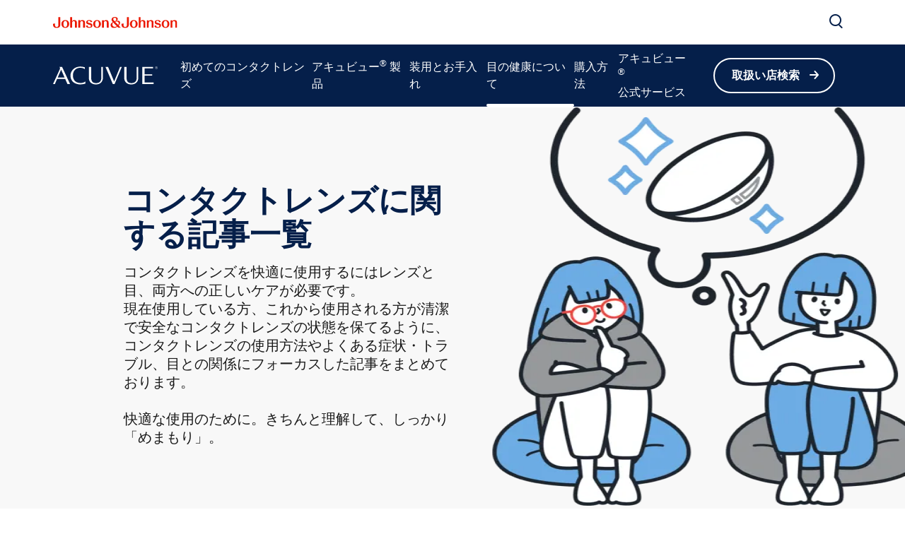

--- FILE ---
content_type: text/html
request_url: https://www.acuvue.com/ja-jp/memamori/contact-lenses/
body_size: 31861
content:
<!DOCTYPE html><html dir="ltr" lang="ja"><head><meta charSet="utf-8" data-next-head=""/><title data-next-head="">コンタクトレンズ | アキュビュー® 【公式】                 </title><meta content="コンタクトレンズに関する記事一覧 | もっと知ろう、もっと守ろう、目の健康。「めまもり」プロジェクト | すべての人の目の健康の役に立てること、アキュビュー ® は見つめ続けます。" name="description" data-next-head=""/><meta content="width=device-width, initial-scale=1" name="viewport" data-next-head=""/><link href="/manifest.json" rel="manifest" type="application/manifest+json" data-next-head=""/><script type="text/javascript" src="page-props.js?r=120462"></script><link href="/icons/acuvue/16x16.png" rel="icon" sizes="16x16" type="image/png" data-next-head=""/><link href="/icons/acuvue/32x32.png" rel="icon" sizes="32x32" type="image/png" data-next-head=""/><link href="/icons/acuvue/192x192.png" rel="icon" sizes="192x192" type="image/png" data-next-head=""/><link href="/icons/acuvue/512x512.png" rel="icon" sizes="512x512" type="image/png" data-next-head=""/><link href="/icons/acuvue/apple-touch-icon.png" rel="apple-touch-icon" type="image/png" data-next-head=""/><link href="https://www.acuvue.com/ja-jp/memamori/contact-lenses/" rel="canonical" data-next-head=""/><link href="https://www.acuvue.com/en-us/locations-list/" hrefLang="x-default" rel="alternate" data-next-head=""/><link href="https://www.acuvue.com/ja-jp/memamori/contact-lenses/" hrefLang="ja-jp" rel="alternate" data-next-head=""/><meta content="コンタクトレンズ | アキュビュー® 【公式】                 " property="og:title" data-next-head=""/><meta content="コンタクトレンズに関する記事一覧 | もっと知ろう、もっと守ろう、目の健康。「めまもり」プロジェクト | すべての人の目の健康の役に立てること、アキュビュー ® は見つめ続けます。" property="og:description" data-next-head=""/><meta content="https://www.acuvue.com/logo/acuvue/OpenGraph.png" property="og:image" data-next-head=""/><meta content="https://www.acuvue.com/ja-jp/memamori/contact-lenses/" property="og:url" data-next-head=""/><meta content="article" property="og:type" data-next-head=""/><meta content="ja_JP" property="og:locale" data-next-head=""/><meta content="ACUVUE" property="og:site_name" data-next-head=""/><meta content="コンタクトレンズ | アキュビュー® 【公式】                 " name="twitter:title" data-next-head=""/><meta content="コンタクトレンズに関する記事一覧 | もっと知ろう、もっと守ろう、目の健康。「めまもり」プロジェクト | すべての人の目の健康の役に立てること、アキュビュー ® は見つめ続けます。" name="twitter:description" data-next-head=""/><meta content="https://www.acuvue.com/logo/acuvue/TwitterCard.png" name="twitter:image" data-next-head=""/><meta content="https://www.acuvue.com/ja-jp/memamori/contact-lenses/" name="twitter:url" data-next-head=""/><meta content="summary" name="twitter:card" data-next-head=""/><script type="application/ld+json" data-next-head="">{"@context":"https://schema.org","@type":"Organization","url":"https://www.acuvue.com/ja-jp/","logo":"https://brand.jjvision.com/transform/25315cb4-bd07-4bb5-bb6b-658284284311/ACUVUE-logo","name":"ACUVUE Japan","ContactPoint":[{"@type":"ContactPoint","email":"","telephone":"03-4214-8717","contactType":"customer service"}],"sameAs":["https://www.instagram.com/acuvue_define/","https://www.youtube.com/@JJVCCJP","https://x.com/ACUVUE_JP","https://www.facebook.com/AcuvueJapanOfficial?locale=ja_JP"]}</script><script type="application/ld+json" data-next-head="">{"@context":"https://schema.org","@type":"BreadcrumbList","itemListElement":[{"@type":"ListItem","position":1,"name":"使い捨てコンタクトレンズの[nb]アキュビュー®[/nb]","item":"https://www.acuvue.com/ja-jp/"},{"@type":"ListItem","position":2,"name":"「めまもり」プロジェクト","item":"https://www.acuvue.com/ja-jp/memamori/top-new/"},{"@type":"ListItem","position":3,"name":"コンタクトレンズに関する記事一覧","item":"https://www.acuvue.com/ja-jp/memamori/contact-lenses/"}]}</script><link href="/icon-fonts-25-08-25.css" rel="stylesheet" type="text/css"/><link data-next-font="" rel="preconnect" href="/" crossorigin="anonymous"/><link rel="preload" href="/_next/static/css/96f825b50c776a3b.css" as="style"/><link rel="stylesheet" href="/_next/static/css/96f825b50c776a3b.css" data-n-g=""/><noscript data-n-css=""></noscript><script defer="" nomodule="" src="/_next/static/chunks/polyfills-42372ed130431b0a.js"></script><script async="" src="/js/newrelic.js" type="text/javascript" defer="" data-nscript="beforeInteractive"></script><script src="/_next/static/chunks/webpack-5b0ff410552d42d4.js" defer=""></script><script src="/_next/static/chunks/framework-b62903f951c9a0ac.js" defer=""></script><script src="/_next/static/chunks/main-2cbbc844876ac116.js" defer=""></script><script src="/_next/static/chunks/pages/_app-08e53249330df5f1.js" defer=""></script><script src="/_next/static/chunks/db9fdea0-805e46aeb5b67e46.js" defer=""></script><script src="/_next/static/chunks/727a44d0-df0d9093dc13fda5.js" defer=""></script><script src="/_next/static/chunks/69ea16bc-112086e8ab16836f.js" defer=""></script><script src="/_next/static/chunks/ba2d3d3d-4f5026011f233afd.js" defer=""></script><script src="/_next/static/chunks/6ab37f38-5da94cf965700c63.js" defer=""></script><script src="/_next/static/chunks/436-ca4af2d69eaba5a0.js" defer=""></script><script src="/_next/static/chunks/119-4abb84b8b434fd11.js" defer=""></script><script src="/_next/static/chunks/401-843666b07f1343a6.js" defer=""></script><script src="/_next/static/chunks/483-a765c0609ed0a6cc.js" defer=""></script><script src="/_next/static/chunks/283-d95be5ac9db7eb74.js" defer=""></script><script src="/_next/static/chunks/867-744241339abb6e8b.js" defer=""></script><script src="/_next/static/chunks/85-da5988c8fe2c1acb.js" defer=""></script><script src="/_next/static/chunks/41-695d210fd7711db6.js" defer=""></script><script src="/_next/static/chunks/pages/%5B...url%5D-99e2a3aab7e3615e.js" defer=""></script><script src="/_next/static/5nRztYOlI1jh42XTVLrk7/_buildManifest.js" defer=""></script><script src="/_next/static/5nRztYOlI1jh42XTVLrk7/_ssgManifest.js" defer=""></script><style data-styled="" data-styled-version="6.1.19">.gQhztA circle{stroke:currentColor;}/*!sc*/
.gQhztA path,.gQhztA rect{fill:currentColor;}/*!sc*/
data-styled.g16[id="sc-3eb0bf3f-0"]{content:"eRsXrc,gQhztA,"}/*!sc*/
.eIPwwL{color:currentColor;font-size:24px;}/*!sc*/
.iIqhRH{color:currentColor;font-size:initial;}/*!sc*/
.kthMZn{font-size:24px;}/*!sc*/
.lgRUFH{color:#0A5F72;font-size:24px;}/*!sc*/
data-styled.g17[id="sc-96e811ea-0"]{content:"eIPwwL,iIqhRH,kthMZn,lgRUFH,"}/*!sc*/
.iwasiT:first-child{margin-inline-end:8px;margin-inline-start:-8px;}/*!sc*/
.iwasiT:last-child{margin-inline-start:8px;margin-inline-end:-8px;}/*!sc*/
@media only screen and (max-width: 1024px){.iwasiT:first-child{margin-inline-start:-4px;}.iwasiT:last-child{margin-inline-end:-4px;}}/*!sc*/
data-styled.g19[id="sc-996e85e8-1"]{content:"iwasiT,"}/*!sc*/
.RYWqF{margin:0 auto;font-weight:700;cursor:pointer;font-size:16px;line-height:22px;}/*!sc*/
@media only screen and (max-width: 1024px){.RYWqF{font-size:16px;line-height:24px;}}/*!sc*/
data-styled.g20[id="sc-996e85e8-2"]{content:"RYWqF,"}/*!sc*/
.jiYTNC{display:inline-flex;box-sizing:border-box;text-decoration:none;align-items:center;justify-content:center;cursor:pointer;touch-action:manipulation;text-align:start;min-height:48px;padding:11px 24px;-webkit-border-radius:48px;-moz-border-radius:48px;-ms-border-radius:48px;-o-border-radius:48px;border-radius:48px;background-color:transparent;border:2px solid #FFFFFF;color:#FFFFFF;height:fit-content;}/*!sc*/
.jiYTNC:disabled{cursor:default;}/*!sc*/
.jiYTNC:disabled>label{cursor:default;}/*!sc*/
.jiYTNC:hover{transition:all 0.1s ease;}/*!sc*/
.jiYTNC .sc-996e85e8-0{height:24px;width:24px;}/*!sc*/
.jiYTNC .sc-996e85e8-1{font-size:24px;}/*!sc*/
@media only screen and (max-width: 1024px){.jiYTNC{min-height:40px;padding:8px 16px;text-align:center;}.jiYTNC .sc-996e85e8-0:first-child{margin-inline-start:-4px;}.jiYTNC .sc-996e85e8-0:last-child{margin-inline-end:-4px;}}/*!sc*/
@media only screen and (min-width: 1025px){.jiYTNC:hover:not([disabled]){background-color:#FFFFFF;border:2px solid #FFFFFF;color:#178197;}}/*!sc*/
.jiYTNC:focus-visible{outline-offset:2px;background-color:#FFFFFF;outline:2px solid #FFFFFF;border:2px solid #FFFFFF;color:#178197;}/*!sc*/
.jiYTNC:disabled{border:2px solid #CCCCCC;color:#CCCCCC;}/*!sc*/
data-styled.g21[id="sc-4cfe67d8-0"]{content:"jiYTNC,"}/*!sc*/
.gFhIoG{display:flex;align-items:center;justify-content:center;cursor:pointer;touch-action:manipulation;text-align:start;min-height:48px;padding:11px 24px;position:relative;height:44px;background-color:transparent;border:2px solid transparent;color:#0A5F72;margin-inline-start:-22px;height:fit-content;}/*!sc*/
.gFhIoG:disabled{cursor:default;}/*!sc*/
.gFhIoG:disabled>label{cursor:default;}/*!sc*/
.gFhIoG:hover{transition:all 0.1s ease;}/*!sc*/
.gFhIoG .sc-996e85e8-0{height:24px;width:24px;}/*!sc*/
.gFhIoG .sc-996e85e8-1{font-size:24px;}/*!sc*/
@media only screen and (max-width: 1024px){.gFhIoG{min-height:40px;padding:8px 16px;text-align:center;}.gFhIoG .sc-996e85e8-0:first-child{margin-inline-start:-4px;}.gFhIoG .sc-996e85e8-0:last-child{margin-inline-end:-4px;}}/*!sc*/
@media only screen and (max-width: 1024px){.gFhIoG{margin-inline-start:-14px;}}/*!sc*/
@media only screen and (min-width: 1025px){.gFhIoG:hover:not([disabled]){color:#178197;}.gFhIoG:hover::after{content:'';position:absolute;bottom:-4px;height:2px;width:calc(100% - 24px);background-color:#178197;}@media only screen and (max-width: 1024px){.gFhIoG:hover::after{bottom:0;}}}/*!sc*/
.gFhIoG:focus-visible{-webkit-border-radius:48px;-moz-border-radius:48px;-ms-border-radius:48px;-o-border-radius:48px;border-radius:48px;color:#178197;outline:2px solid #178197;}/*!sc*/
.gFhIoG:focus::after,.gFhIoG:disabled::after{content:none;}/*!sc*/
.gFhIoG:disabled{color:#999999;}/*!sc*/
.jgkkHR{display:flex;align-items:center;justify-content:center;cursor:pointer;touch-action:manipulation;text-align:start;min-height:48px;padding:11px 24px;position:relative;height:44px;background-color:transparent;border:2px solid transparent;color:#FFFFFF;margin-inline-start:-22px;height:fit-content;}/*!sc*/
.jgkkHR:disabled{cursor:default;}/*!sc*/
.jgkkHR:disabled>label{cursor:default;}/*!sc*/
.jgkkHR:hover{transition:all 0.1s ease;}/*!sc*/
.jgkkHR .sc-996e85e8-0{height:24px;width:24px;}/*!sc*/
.jgkkHR .sc-996e85e8-1{font-size:24px;}/*!sc*/
@media only screen and (max-width: 1024px){.jgkkHR{min-height:40px;padding:8px 16px;text-align:center;}.jgkkHR .sc-996e85e8-0:first-child{margin-inline-start:-4px;}.jgkkHR .sc-996e85e8-0:last-child{margin-inline-end:-4px;}}/*!sc*/
@media only screen and (max-width: 1024px){.jgkkHR{margin-inline-start:-14px;}}/*!sc*/
@media only screen and (min-width: 1025px){.jgkkHR:hover:not([disabled]){color:#FFFFFF;}.jgkkHR:hover::after{content:'';position:absolute;bottom:-4px;height:2px;width:calc(100% - 24px);background-color:#FFFFFF;}@media only screen and (max-width: 1024px){.jgkkHR:hover::after{bottom:0;}}}/*!sc*/
.jgkkHR:focus-visible{-webkit-border-radius:48px;-moz-border-radius:48px;-ms-border-radius:48px;-o-border-radius:48px;border-radius:48px;color:#FFFFFF;outline:2px solid #FFFFFF;}/*!sc*/
.jgkkHR:focus::after,.jgkkHR:disabled::after{content:none;}/*!sc*/
.jgkkHR:disabled{color:#CCCCCC;}/*!sc*/
.bCXSXo{display:flex;align-items:center;justify-content:center;cursor:pointer;touch-action:manipulation;text-align:start;min-height:48px;padding:11px 24px;-webkit-border-radius:48px;-moz-border-radius:48px;-ms-border-radius:48px;-o-border-radius:48px;border-radius:48px;background-color:#0A5F72;border:2px solid #0A5F72;color:#FFFFFF;height:fit-content;}/*!sc*/
.bCXSXo:disabled{cursor:default;}/*!sc*/
.bCXSXo:disabled>label{cursor:default;}/*!sc*/
.bCXSXo:hover{transition:all 0.1s ease;}/*!sc*/
.bCXSXo .sc-996e85e8-0{height:24px;width:24px;}/*!sc*/
.bCXSXo .sc-996e85e8-1{font-size:24px;}/*!sc*/
@media only screen and (max-width: 1024px){.bCXSXo{min-height:40px;padding:8px 16px;text-align:center;}.bCXSXo .sc-996e85e8-0:first-child{margin-inline-start:-4px;}.bCXSXo .sc-996e85e8-0:last-child{margin-inline-end:-4px;}}/*!sc*/
@media only screen and (min-width: 1025px){.bCXSXo:hover:not([disabled]){background-color:#FFFFFF;border:2px solid #178197;color:#178197;}}/*!sc*/
.bCXSXo:focus-visible{background-color:#FFFFFF;border:2px solid #178197;color:#178197;outline-offset:2px;outline:2px solid #178197;}/*!sc*/
.bCXSXo:disabled{background-color:#999999;border:2px solid #999999;}/*!sc*/
.hcHREr{display:flex;align-items:center;justify-content:center;cursor:pointer;touch-action:manipulation;text-align:start;min-height:48px;padding:11px 24px;-webkit-border-radius:48px;-moz-border-radius:48px;-ms-border-radius:48px;-o-border-radius:48px;border-radius:48px;background-color:transparent;border:2px solid #FFFFFF;color:#FFFFFF;height:fit-content;}/*!sc*/
.hcHREr:disabled{cursor:default;}/*!sc*/
.hcHREr:disabled>label{cursor:default;}/*!sc*/
.hcHREr:hover{transition:all 0.1s ease;}/*!sc*/
.hcHREr .sc-996e85e8-0{height:24px;width:24px;}/*!sc*/
.hcHREr .sc-996e85e8-1{font-size:24px;}/*!sc*/
@media only screen and (max-width: 1024px){.hcHREr{min-height:40px;padding:8px 16px;text-align:center;}.hcHREr .sc-996e85e8-0:first-child{margin-inline-start:-4px;}.hcHREr .sc-996e85e8-0:last-child{margin-inline-end:-4px;}}/*!sc*/
@media only screen and (min-width: 1025px){.hcHREr:hover:not([disabled]){background-color:#FFFFFF;border:2px solid #FFFFFF;color:#178197;}}/*!sc*/
.hcHREr:focus-visible{outline-offset:2px;background-color:#FFFFFF;outline:2px solid #FFFFFF;border:2px solid #FFFFFF;color:#178197;}/*!sc*/
.hcHREr:disabled{border:2px solid #CCCCCC;color:#CCCCCC;}/*!sc*/
.ebMCdH{display:flex;align-items:center;justify-content:center;cursor:pointer;touch-action:manipulation;text-align:start;min-height:48px;padding:11px 24px;-webkit-border-radius:48px;-moz-border-radius:48px;-ms-border-radius:48px;-o-border-radius:48px;border-radius:48px;background-color:#FFFFFF;border:2px solid #0A5F72;color:#0A5F72;height:fit-content;}/*!sc*/
.ebMCdH:disabled{cursor:default;}/*!sc*/
.ebMCdH:disabled>label{cursor:default;}/*!sc*/
.ebMCdH:hover{transition:all 0.1s ease;}/*!sc*/
.ebMCdH .sc-996e85e8-0{height:24px;width:24px;}/*!sc*/
.ebMCdH .sc-996e85e8-1{font-size:24px;}/*!sc*/
@media only screen and (max-width: 1024px){.ebMCdH{min-height:40px;padding:8px 16px;text-align:center;}.ebMCdH .sc-996e85e8-0:first-child{margin-inline-start:-4px;}.ebMCdH .sc-996e85e8-0:last-child{margin-inline-end:-4px;}}/*!sc*/
@media only screen and (min-width: 1025px){.ebMCdH:hover:not([disabled]){background-color:#178197;border:2px solid #178197;color:#FFFFFF;}}/*!sc*/
.ebMCdH:focus-visible{outline-offset:2px;background-color:#178197;outline:2px solid #178197;border:2px solid #178197;color:#FFFFFF;}/*!sc*/
.ebMCdH:disabled{border:2px solid #999999;color:#999999;}/*!sc*/
.jaOsua{display:flex;align-items:center;justify-content:center;cursor:pointer;touch-action:manipulation;text-align:start;min-height:48px;padding:11px 24px;-webkit-border-radius:48px;-moz-border-radius:48px;-ms-border-radius:48px;-o-border-radius:48px;border-radius:48px;background-color:#FFFFFF;border:2px solid #FFFFFF;color:#0A5F72;height:fit-content;}/*!sc*/
.jaOsua:disabled{cursor:default;}/*!sc*/
.jaOsua:disabled>label{cursor:default;}/*!sc*/
.jaOsua:hover{transition:all 0.1s ease;}/*!sc*/
.jaOsua .sc-996e85e8-0{height:24px;width:24px;}/*!sc*/
.jaOsua .sc-996e85e8-1{font-size:24px;}/*!sc*/
@media only screen and (max-width: 1024px){.jaOsua{min-height:40px;padding:8px 16px;text-align:center;}.jaOsua .sc-996e85e8-0:first-child{margin-inline-start:-4px;}.jaOsua .sc-996e85e8-0:last-child{margin-inline-end:-4px;}}/*!sc*/
@media only screen and (min-width: 1025px){.jaOsua:hover:not([disabled]){background-color:transparent;border:2px solid #FFFFFF;color:#FFFFFF;}}/*!sc*/
.jaOsua:focus-visible{background-color:transparent;border:2px solid #FFFFFF;color:#FFFFFF;outline-offset:2px;outline:2px solid #FFFFFF;}/*!sc*/
.jaOsua:disabled{background-color:#CCCCCC;border:2px solid #CCCCCC;color:#0A7CC1;}/*!sc*/
data-styled.g22[id="sc-4cfe67d8-1"]{content:"gFhIoG,jgkkHR,bCXSXo,hcHREr,ebMCdH,jaOsua,"}/*!sc*/
.SEbKT{overflow-wrap:break-word;}/*!sc*/
.SEbKT *[id]{scroll-margin-top:152px;}/*!sc*/
@media only screen and (max-width: 1024px){.SEbKT *[id]{scroll-margin-top:112px;}}/*!sc*/
.SEbKT p:empty:after{content:'\a0';}/*!sc*/
.SEbKT>p>span>h1:first-child,.SEbKT>p>span>h2:first-child,.SEbKT>p>span>h3:first-child,.SEbKT>p>span>h4:first-child,.SEbKT>p>span>h5:first-child,.SEbKT>p>span>h6:first-child{padding-top:0;}/*!sc*/
.SEbKT ul,.SEbKT ol{padding-inline-start:calc(19px + 24px);}/*!sc*/
@media only screen and (max-width: 1024px){.SEbKT ul,.SEbKT ol{padding-inline-start:calc(17px + 12px);}}/*!sc*/
.SEbKT ul li,.SEbKT ol li{padding-top:8px;}/*!sc*/
@media only screen and (max-width: 1024px){.SEbKT ul li,.SEbKT ol li{padding-top:4px;}}/*!sc*/
.SEbKT ul ul,.SEbKT ol ul,.SEbKT ul ol,.SEbKT ol ol{padding-inline-start:24px;}/*!sc*/
@media only screen and (max-width: 1024px){.SEbKT ul ul,.SEbKT ol ul,.SEbKT ul ol,.SEbKT ol ol{padding-inline-start:12px;}}/*!sc*/
.SEbKT ol ol{list-style-type:lower-alpha;}/*!sc*/
.SEbKT li>h1,.SEbKT li>h2,.SEbKT li>h3,.SEbKT li>h4,.SEbKT li>h5,.SEbKT li>h6{padding-top:0;}/*!sc*/
.SEbKT h1,.SEbKT h2,.SEbKT h3,.SEbKT h4,.SEbKT h5,.SEbKT h6{padding-top:24px;}/*!sc*/
@media only screen and (max-width: 1024px){.SEbKT h1,.SEbKT h2,.SEbKT h3,.SEbKT h4,.SEbKT h5,.SEbKT h6{padding-top:16px;}}/*!sc*/
.SEbKT .highlight{font-family:Noto Sans JP,Yu Gothic,Hiragino Sans;font-weight:600;line-height:26px;font-size:20px;color:#A51890;}/*!sc*/
@media only screen and (max-width: 1024px){.SEbKT .highlight{font-family:Noto Sans JP,Yu Gothic,Hiragino Sans;font-weight:600;line-height:26px;font-size:18px;}}/*!sc*/
data-styled.g23[id="sc-69c891d5-0"]{content:"SEbKT,"}/*!sc*/
.fcLiBA{display:flex;height:auto;padding:2px;}/*!sc*/
data-styled.g24[id="sc-89e4a8ca-0"]{content:"fcLiBA,"}/*!sc*/
.iCiHNx{display:flex;font-size:auto;padding:2px;}/*!sc*/
data-styled.g25[id="sc-89e4a8ca-1"]{content:"iCiHNx,"}/*!sc*/
.ixBCu{padding:2px;margin-inline-start:-2px;height:100%;min-height:auto;}/*!sc*/
.ixBCu .sc-89e4a8ca-0{border:4px solid transparent;border-radius:80px;}/*!sc*/
.ixBCu .sc-89e4a8ca-1{border:4px solid transparent;border-radius:80px;}/*!sc*/
.ixBCu:hover:not([disabled]) .sc-89e4a8ca-0{border-color:#178197;background-color:#178197;color:#FFFFFF!important;}/*!sc*/
.ixBCu:hover:not([disabled]) .sc-89e4a8ca-0 svg{color:#FFFFFF!important;}/*!sc*/
.ixBCu:hover:not([disabled]) .sc-89e4a8ca-1{border-color:#178197;background-color:#178197;color:#FFFFFF!important;}/*!sc*/
.ixBCu:hover::after{height:0;}/*!sc*/
.ixBCu:focus-visible{outline:none;border-color:#178197;}/*!sc*/
.ixBCu:focus-visible .sc-89e4a8ca-0{border:4px solid #178197;border-radius:80px;background-color:#178197;color:#FFFFFF!important;}/*!sc*/
.ixBCu:focus-visible .sc-89e4a8ca-0 svg{color:#FFFFFF!important;}/*!sc*/
.ixBCu:focus-visible .sc-89e4a8ca-1{border:4px solid #178197;border-radius:80px;background-color:#178197;color:#FFFFFF!important;}/*!sc*/
.ixBCu.video-play-button .sc-89e4a8ca-0{border:none;}/*!sc*/
.ixBCu.video-play-button .sc-89e4a8ca-1{border:none;}/*!sc*/
.ixBCu.video-play-button:hover:not([disabled]) .sc-89e4a8ca-0{border-color:#FFFFFF;background-color:#FFFFFF;color:#FFFFFF!important;}/*!sc*/
.ixBCu.video-play-button:hover:not([disabled]) .sc-89e4a8ca-1{border-color:#FFFFFF;background-color:#FFFFFF;color:#FFFFFF!important;}/*!sc*/
.ixBCu.video-play-button:focus-visible{border-color:#FFFFFF;}/*!sc*/
.bhEsjH{padding:2px;margin-inline-start:-2px;height:100%;min-height:auto;}/*!sc*/
.bhEsjH .sc-89e4a8ca-0{border:4px solid transparent;border-radius:80px;}/*!sc*/
.bhEsjH .sc-89e4a8ca-1{border:4px solid transparent;border-radius:80px;}/*!sc*/
.bhEsjH:hover:not([disabled]) .sc-89e4a8ca-0{border-color:#FFFFFF;background-color:#FFFFFF;color:#0A7CC1!important;}/*!sc*/
.bhEsjH:hover:not([disabled]) .sc-89e4a8ca-0 svg{color:#0A7CC1!important;}/*!sc*/
.bhEsjH:hover:not([disabled]) .sc-89e4a8ca-1{border-color:#FFFFFF;background-color:#FFFFFF;color:#0A7CC1!important;}/*!sc*/
.bhEsjH:hover::after{height:0;}/*!sc*/
.bhEsjH:focus-visible{outline:none;border-color:#FFFFFF;}/*!sc*/
.bhEsjH:focus-visible .sc-89e4a8ca-0{border:4px solid #FFFFFF;border-radius:80px;background-color:#FFFFFF;color:#0A7CC1!important;}/*!sc*/
.bhEsjH:focus-visible .sc-89e4a8ca-0 svg{color:#0A7CC1!important;}/*!sc*/
.bhEsjH:focus-visible .sc-89e4a8ca-1{border:4px solid #FFFFFF;border-radius:80px;background-color:#FFFFFF;color:#0A7CC1!important;}/*!sc*/
.bhEsjH.video-play-button .sc-89e4a8ca-0{border:none;}/*!sc*/
.bhEsjH.video-play-button .sc-89e4a8ca-1{border:none;}/*!sc*/
.bhEsjH.video-play-button:hover:not([disabled]) .sc-89e4a8ca-0{border-color:#FFFFFF;background-color:#FFFFFF;color:#FFFFFF!important;}/*!sc*/
.bhEsjH.video-play-button:hover:not([disabled]) .sc-89e4a8ca-1{border-color:#FFFFFF;background-color:#FFFFFF;color:#FFFFFF!important;}/*!sc*/
.bhEsjH.video-play-button:focus-visible{border-color:#FFFFFF;}/*!sc*/
data-styled.g26[id="sc-89e4a8ca-2"]{content:"ixBCu,bhEsjH,"}/*!sc*/
.hGGAvg{font-family:Noto Sans JP,Yu Gothic,Hiragino Sans;font-weight:600;line-height:48px;font-size:44px;color:#191919;}/*!sc*/
@media only screen and (max-width: 1024px){.hGGAvg{font-family:Noto Sans JP,Yu Gothic,Hiragino Sans;font-weight:600;line-height:34px;font-size:30px;}}/*!sc*/
data-styled.g34[id="sc-894dfc76-0"]{content:"hGGAvg,"}/*!sc*/
.exODpP{font-family:Noto Sans JP,Yu Gothic,Hiragino Sans;font-weight:600;line-height:40px;font-size:34px;color:#191919;}/*!sc*/
@media only screen and (max-width: 1024px){.exODpP{font-family:Noto Sans JP,Yu Gothic,Hiragino Sans;font-weight:600;line-height:32px;font-size:26px;}}/*!sc*/
data-styled.g35[id="sc-894dfc76-1"]{content:"exODpP,"}/*!sc*/
.bYzHOw{font-family:Noto Sans JP,Yu Gothic,Hiragino Sans;font-weight:600;line-height:32px;font-size:26px;color:#191919;}/*!sc*/
@media only screen and (max-width: 1024px){.bYzHOw{font-family:Noto Sans JP,Yu Gothic,Hiragino Sans;font-weight:600;line-height:30px;font-size:22px;}}/*!sc*/
data-styled.g36[id="sc-894dfc76-2"]{content:"bYzHOw,"}/*!sc*/
.LzDhX{font-family:Noto Sans JP,Yu Gothic,Hiragino Sans;font-weight:300;line-height:26px;font-size:20px;color:#191919;}/*!sc*/
@media only screen and (max-width: 1024px){.LzDhX{font-family:Noto Sans JP,Yu Gothic,Hiragino Sans;font-weight:300;line-height:26px;font-size:18px;}}/*!sc*/
data-styled.g38[id="sc-894dfc76-4"]{content:"LzDhX,"}/*!sc*/
.gZGjaz{font-family:Noto Sans JP,Yu Gothic,Hiragino Sans;font-weight:300;line-height:24px;font-size:18px;color:#191919;}/*!sc*/
@media only screen and (max-width: 1024px){.gZGjaz{font-family:Noto Sans JP,Yu Gothic,Hiragino Sans;font-weight:300;line-height:24px;font-size:16px;}}/*!sc*/
data-styled.g39[id="sc-894dfc76-5"]{content:"gZGjaz,"}/*!sc*/
.jxdkqk{font-family:Noto Sans JP,Yu Gothic,Hiragino Sans;font-weight:300;line-height:20px;font-size:14px;color:#191919;}/*!sc*/
@media only screen and (max-width: 1024px){.jxdkqk{font-family:Noto Sans JP,Yu Gothic,Hiragino Sans;font-weight:300;line-height:20px;font-size:14px;}}/*!sc*/
data-styled.g42[id="sc-894dfc76-8"]{content:"jxdkqk,"}/*!sc*/
.cKjuVb{font-family:Noto Sans JP,Yu Gothic,Hiragino Sans;font-weight:600;line-height:22px;font-size:16px;color:#191919;}/*!sc*/
@media only screen and (max-width: 1024px){.cKjuVb{font-family:Noto Sans JP,Yu Gothic,Hiragino Sans;font-weight:600;line-height:24px;font-size:16px;}}/*!sc*/
data-styled.g43[id="sc-894dfc76-9"]{content:"cKjuVb,"}/*!sc*/
.jtVxav{font-family:Noto Sans JP,Yu Gothic,Hiragino Sans;line-height:24px;font-size:16px;font-weight:300;color:#191919;}/*!sc*/
data-styled.g44[id="sc-894dfc76-10"]{content:"jtVxav,"}/*!sc*/
.ldWA-DC{width:100%;box-sizing:border-box;max-width:1920px;margin:auto;scroll-margin-top:initial;}/*!sc*/
@media only screen and (max-width: 1024px){.ldWA-DC{scroll-margin-top:initial;}}/*!sc*/
data-styled.g51[id="sc-ca09bf68-0"]{content:"ldWA-DC,"}/*!sc*/
.kDvmdk{max-inline-size:100%;block-size:auto;height:auto;object-fit:contain;}/*!sc*/
data-styled.g53[id="sc-83289136-1"]{content:"kDvmdk,"}/*!sc*/
.eXFLYL{height:1px;width:100%;background-color:#FFFFFF;border-radius:20px;}/*!sc*/
@media only screen and (max-width: 1024px){.eXFLYL{display:block;}}/*!sc*/
.cNYiuT{height:1px;width:100%;background-color:#999999;border-radius:20px;}/*!sc*/
@media only screen and (max-width: 1024px){.cNYiuT{display:block;}}/*!sc*/
.jOEDio{height:1px;width:100%;background-color:#FFFFFF;border-radius:20px;}/*!sc*/
@media only screen and (max-width: 1024px){.jOEDio{display:none;}}/*!sc*/
data-styled.g69[id="sc-d8c8e2ad-0"]{content:"eXFLYL,cNYiuT,jOEDio,"}/*!sc*/
.ZVxxS .MuiModal-backdrop{background-color:#999999;opacity:40%!important;}/*!sc*/
.ZVxxS .MuiPaper-root{overflow-y:unset!important;min-width:720px;border-radius:24px;}/*!sc*/
@media only screen and (max-width: 768px){.ZVxxS .MuiPaper-root{border-radius:12px;}}/*!sc*/
@media only screen and (max-width: 768px){.ZVxxS .MuiPaper-root{min-width:312px;max-width:312px;}}/*!sc*/
.ZVxxS.m-inherit-background .MuiPaper-root{background-color:inherit;box-shadow:none;}/*!sc*/
data-styled.g76[id="sc-1f8de3fd-0"]{content:"ZVxxS,"}/*!sc*/
.dDFtgV{display:inline-flex;box-sizing:border-box;text-decoration:none;}/*!sc*/
.dDFtgV:disabled{cursor:default;}/*!sc*/
.dDFtgV:disabled>label{cursor:default;}/*!sc*/
data-styled.g232[id="sc-4fd2e8ea-0"]{content:"dDFtgV,"}/*!sc*/
.bJUvor{display:flex;margin:auto 0;transition:all 0.1s ease;}/*!sc*/
.bJUvor.m-expanded{transform:rotate(180deg);}/*!sc*/
data-styled.g242[id="sc-42787605-0"]{content:"bJUvor,"}/*!sc*/
.eyxBBk{background-color:#F8F8F8;}/*!sc*/
data-styled.g262[id="sc-fcbca28a-0"]{content:"eyxBBk,"}/*!sc*/
.hmLvgr{box-sizing:border-box;display:grid;grid-template-columns:repeat(12,1fr);grid-column-gap:32px;max-width:1920px;margin:auto;}/*!sc*/
@media only screen and (max-width: 1024px){.hmLvgr{grid-template-columns:repeat(6,1fr);grid-template-rows:repeat(2,auto);padding:0;}}/*!sc*/
@media only screen and (max-width: 480px){.hmLvgr{grid-template-columns:repeat(4,1fr);}}/*!sc*/
data-styled.g263[id="sc-fcbca28a-1"]{content:"hmLvgr,"}/*!sc*/
.fCDiAw{box-sizing:border-box;display:grid;grid-template-columns:repeat(10,1fr);grid-column-gap:32px;grid-column:2/span 10;align-items:center;}/*!sc*/
.fCDiAw >:first-child{margin-top:auto;}/*!sc*/
.fCDiAw >:last-child{margin-bottom:auto;}/*!sc*/
@media only screen and (max-width: 1024px){.fCDiAw{grid-template-columns:repeat(4,1fr);grid-column:2/span 4;display:block;}}/*!sc*/
@media only screen and (max-width: 480px){.fCDiAw{grid-column:1/span 4;}}/*!sc*/
data-styled.g264[id="sc-fcbca28a-2"]{content:"fCDiAw,"}/*!sc*/
.bRTChv{order:2;grid-column:1/span 10;}/*!sc*/
@media only screen and (max-width: 1024px){.bRTChv{grid-column:1/span 4;grid-row-start:2;}}/*!sc*/
data-styled.g268[id="sc-fcbca28a-6"]{content:"bRTChv,"}/*!sc*/
.beUSpF{padding-bottom:16px;padding-top:8px;text-align:start;color:#191919;}/*!sc*/
@media only screen and (max-width: 1024px){.beUSpF{padding-top:0;}}/*!sc*/
.beUSpF ul li{margin-bottom:0.8rem;}/*!sc*/
data-styled.g270[id="sc-fcbca28a-8"]{content:"beUSpF,"}/*!sc*/
.bStDw{display:flex;justify-content:flex-start;}/*!sc*/
@media only screen and (max-width: 1024px){.bStDw{justify-content:center;}}/*!sc*/
data-styled.g271[id="sc-fcbca28a-9"]{content:"bStDw,"}/*!sc*/
.dbqnsZ{display:flex;align-items:flex-start;justify-content:inherit;flex-wrap:wrap;gap:16px;margin-top:8px;}/*!sc*/
@media only screen and (max-width: 1024px){.dbqnsZ{justify-content:center;}}/*!sc*/
data-styled.g273[id="sc-fcbca28a-11"]{content:"dbqnsZ,"}/*!sc*/
.kLCQvE{width:100%;}/*!sc*/
.kLCQvE .sc-fcbca28a-0{padding-top:40px;padding-bottom:40px;}/*!sc*/
@media only screen and (max-width: 1024px){.kLCQvE .sc-fcbca28a-0{padding-top:32px;padding-bottom:32px;}}/*!sc*/
data-styled.g274[id="sc-611959f2-0"]{content:"kLCQvE,"}/*!sc*/
.fHHAzu{text-align:start;display:flex;}/*!sc*/
data-styled.g275[id="sc-c5775ed0-0"]{content:"fHHAzu,"}/*!sc*/
.dpjzTd.m-expanded{color:#191919;}/*!sc*/
data-styled.g276[id="sc-c5775ed0-1"]{content:"dpjzTd,"}/*!sc*/
.hWzRdk{display:flex;flex-direction:column;gap:8px;cursor:pointer;padding:18px 8px;background-color:inherit;border-style:solid;border-color:#999999;}/*!sc*/
.hWzRdk:focus-visible{border-color:#999999;}/*!sc*/
@media only screen and (max-width: 1024px){.hWzRdk{padding:16px 8px;}}/*!sc*/
@media only screen and (min-width: 1200px){.hWzRdk:hover{border-color:#178197;}}/*!sc*/
.hWzRdk.m-expanded{border-color:#999999;}/*!sc*/
@media only screen and (max-width: 768px){.hWzRdk.m-expanded{background:inherit;}}/*!sc*/
.hWzRdk .sc-894dfc76-6{color:#555555;}/*!sc*/
data-styled.g277[id="sc-c5775ed0-2"]{content:"hWzRdk,"}/*!sc*/
.kCKSCJ{display:flex;flex:1;justify-content:space-between;color:#0A5F72;-webkit-user-select:none;-ms-user-select:none;user-select:none;}/*!sc*/
.kCKSCJ div{color:inherit;}/*!sc*/
.kCKSCJ:focus-visible{color:#178197;}/*!sc*/
.kCKSCJ:focus-visible{outline:none;}/*!sc*/
.kCKSCJ:focus-visible .sc-c5775ed0-1{text-decoration:underline;}/*!sc*/
.kCKSCJ:focus-visible .sc-c5775ed0-1.m-expanded{text-decoration:none;}/*!sc*/
@media only screen and (min-width: 1200px){.kCKSCJ:hover{color:#178197;}.kCKSCJ:hover{outline:none;}.kCKSCJ:hover .sc-c5775ed0-1{text-decoration:underline;}.kCKSCJ:hover .sc-c5775ed0-1.m-expanded{text-decoration:none;}}/*!sc*/
data-styled.g278[id="sc-c5775ed0-3"]{content:"kCKSCJ,"}/*!sc*/
.kfzEQg .sc-c5775ed0-2{border-width:1px 0;}/*!sc*/
.kfzEQg:not(.m-expanded-parent):not(:last-of-type) .sc-c5775ed0-2{border-width:1px 0 0;}/*!sc*/
.kfzEQg:not(.m-expanded-parent):hover>.sc-c5775ed0-2{border-width:1px 0;}/*!sc*/
.kfzEQg:hover:not(.m-expanded-parent)+.kfzEQg .sc-c5775ed0-2.m-expanded{border-width:0 0 1px;}/*!sc*/
.kfzEQg:hover:not(.m-expanded-parent)+.kfzEQg:not(:last-child) .sc-c5775ed0-2:not(.m-expanded){border-width:0;}/*!sc*/
.kfzEQg:hover:not(.m-expanded-parent)+.kfzEQg:last-child .sc-c5775ed0-2:not(.m-expanded){border-width:0 0 1px;}/*!sc*/
data-styled.g279[id="sc-c5775ed0-4"]{content:"kfzEQg,"}/*!sc*/
.cQpmeN{padding:40px;background:none;color:#191919;text-align:start;}/*!sc*/
@media only screen and (max-width: 1024px){.cQpmeN{padding:24px 16px;}}/*!sc*/
data-styled.g281[id="sc-c5775ed0-6"]{content:"cQpmeN,"}/*!sc*/
.gsPxpI{width:100%;}/*!sc*/
@media only screen and (min-width: 1025px){.gsPxpI{display:grid;grid-template-columns:repeat(12,1fr);grid-column-gap:32px;}}/*!sc*/
.gsPxpI .sc-c5775ed0-4:not(:last-of-type){position:relative;}/*!sc*/
@media only screen and (min-width: 1200px){.gsPxpI .sc-c5775ed0-4:not(:last-of-type) .sc-c5775ed0-3.m-expanded:hover::after{display:none;}}/*!sc*/
data-styled.g282[id="sc-c5775ed0-7"]{content:"gsPxpI,"}/*!sc*/
.fOyAiK{width:100%;}/*!sc*/
@media only screen and (min-width: 1025px){.fOyAiK{grid-column:2/span 10;}}/*!sc*/
data-styled.g283[id="sc-c5775ed0-8"]{content:"fOyAiK,"}/*!sc*/
.gaZfZT{display:block;position:relative;width:fit-content;color:#FFFFFF;text-decoration:none;cursor:pointer;line-height:24px;border:2px solid transparent;margin:-4px -2px;}/*!sc*/
.gaZfZT p{color:inherit;}/*!sc*/
.gaZfZT.rtl-mixed{display:flex;flex-direction:row;}/*!sc*/
.gaZfZT::after{content:'';position:absolute;height:1px;right:0;bottom:0;left:0;background-color:transparent;}/*!sc*/
.gaZfZT.selected::after{height:2px;background-color:#FFFFFF;}/*!sc*/
.gaZfZT:hover{transition:all 0.5s ease;color:#FFFFFF;}/*!sc*/
.gaZfZT:hover p{color:#FFFFFF;}/*!sc*/
.gaZfZT:hover:after{height:1px;background-color:#FFFFFF;}/*!sc*/
.gaZfZT:focus-visible::after{background-color:transparent;}/*!sc*/
.gaZfZT:focus-visible{transition:all 0.1s ease;box-shadow:0 0 0 2px #FFFFFF;border-radius:8px;outline:none;color:#FFFFFF;}/*!sc*/
.gaZfZT:focus-visible p{color:#FFFFFF;}/*!sc*/
.booePT{display:block;position:relative;width:fit-content;color:#051F4A;text-decoration:none;cursor:pointer;line-height:24px;border:2px solid transparent;margin:-4px -2px;}/*!sc*/
.booePT p{color:inherit;}/*!sc*/
.booePT.rtl-mixed{display:flex;flex-direction:row;}/*!sc*/
.booePT::after{content:'';position:absolute;height:1px;right:0;bottom:0;left:0;background-color:transparent;}/*!sc*/
.booePT.selected p{color:#0A5F72;}/*!sc*/
.booePT.selected::after{height:2px;background-color:#0A5F72;}/*!sc*/
.booePT:hover{transition:all 0.5s ease;color:#178197;}/*!sc*/
.booePT:hover p{color:#178197;}/*!sc*/
.booePT:hover:after{height:1px;background-color:#178197;}/*!sc*/
.booePT:focus-visible::after{background-color:transparent;}/*!sc*/
.booePT:focus-visible{transition:all 0.1s ease;box-shadow:0 0 0 2px #178197;border-radius:8px;outline:none;color:#178197;}/*!sc*/
.booePT:focus-visible p{color:#178197;}/*!sc*/
data-styled.g320[id="sc-d3ae41ee-0"]{content:"gaZfZT,booePT,"}/*!sc*/
.hHQvYm{cursor:pointer;width:176px;vertical-align:middle;}/*!sc*/
@media only screen and (max-width: 1024px){.hHQvYm{width:88px;}}/*!sc*/
data-styled.g322[id="sc-baeee1d9-0"]{content:"hHQvYm,"}/*!sc*/
@media only screen and (max-width: 1024px){.search-popover .MuiPaper-root{border-radius:0 0 16px 16px!important;}}/*!sc*/
data-styled.g332[id="sc-global-iEDSUG1"]{content:"sc-global-iEDSUG1,"}/*!sc*/
.Gmxlt{color:#051F4A;}/*!sc*/
data-styled.g337[id="sc-40778edd-4"]{content:"Gmxlt,"}/*!sc*/
.jGVFWp{width:100%;background:#FFFFFF;}/*!sc*/
data-styled.g346[id="sc-39e33ea1-0"]{content:"jGVFWp,"}/*!sc*/
.hxxOxu{display:flex;flex-direction:row;flex-wrap:nowrap;justify-content:space-between;align-items:center;height:64px;padding:0 75px;margin:0 0;position:relative;top:0;left:0;width:calc(100% - 150px);border-bottom:0;}/*!sc*/
@media only screen and (max-width: 1024px){.hxxOxu{height:48px;padding:0 31px;margin:0 0;width:calc(100% - 62px);}}/*!sc*/
data-styled.g347[id="sc-39e33ea1-1"]{content:"hxxOxu,"}/*!sc*/
.bONhBW{display:flex;flex-direction:row;justify-content:space-between;flex-wrap:nowrap;align-items:center;gap:24px;}/*!sc*/
data-styled.g349[id="sc-39e33ea1-3"]{content:"bONhBW,"}/*!sc*/
.krnCxo{display:flex;gap:24px;}/*!sc*/
@media only screen and (max-width: 1024px){.krnCxo{display:none;}}/*!sc*/
data-styled.g350[id="sc-39e33ea1-4"]{content:"krnCxo,"}/*!sc*/
.doCZbN{position:absolute;top:0;bottom:0;left:0;right:0;z-index:10;background-color:#FFFFFF;display:flex;flex-direction:column;align-items:flex-start;justify-content:flex-start;overflow:auto;height:auto;transition:all 0.1s ease;padding:24px 31px 40px;}/*!sc*/
.doCZbN::-webkit-scrollbar{width:4px;}/*!sc*/
.doCZbN::-webkit-scrollbar-thumb{background:#999999;border-radius:24px;min-height:120px;}/*!sc*/
data-styled.g360[id="sc-19df649e-0"]{content:"doCZbN,"}/*!sc*/
.jlxIft{width:100%;display:flex;align-items:center;justify-content:space-between;box-sizing:border-box;padding-bottom:16px;}/*!sc*/
.jlxIft img{position:static;}/*!sc*/
.jlxIft p{font-size:14px;line-height:20px;}/*!sc*/
data-styled.g361[id="sc-19df649e-1"]{content:"jlxIft,"}/*!sc*/
.jdNXdN{width:132px;height:24px;}/*!sc*/
data-styled.g362[id="sc-19df649e-2"]{content:"jdNXdN,"}/*!sc*/
.kTBLVm{width:100%;height:fit-content;}/*!sc*/
data-styled.g364[id="sc-19df649e-4"]{content:"kTBLVm,"}/*!sc*/
.iqIIRd{width:auto;padding-bottom:24px;}/*!sc*/
data-styled.g365[id="sc-19df649e-5"]{content:"iqIIRd,"}/*!sc*/
.bjdTZt{width:fit-content;margin:24px 0;}/*!sc*/
data-styled.g368[id="sc-19df649e-8"]{content:"bjdTZt,"}/*!sc*/
.iDCdSD{display:flex;align-items:center;justify-content:space-between;color:#051F4A;margin:0;padding:0;border:0;height:fit-content;}/*!sc*/
.iDCdSD.iDCdSD:focus{border-radius:4px;outline-offset:2px;}/*!sc*/
.iDCdSD label{margin:0;text-align:start;max-width:calc(100% - 32px);font-weight:600;}/*!sc*/
.iDCdSD.active{color:#0A5F72;text-decoration:underline;text-decoration-thickness:2px;text-underline-offset:5px;}/*!sc*/
.iDCdSD:hover:after{width:100%;}/*!sc*/
.iDCdSD:hover label,.iDCdSD:focus label,.iDCdSD:hover div,.iDCdSD:focus div{transition:all 0.1s ease;color:#178197;}/*!sc*/
data-styled.g369[id="sc-19df649e-9"]{content:"iDCdSD,"}/*!sc*/
.gRMtqt{min-height:1px;background-color:#999999;}/*!sc*/
data-styled.g370[id="sc-19df649e-10"]{content:"gRMtqt,"}/*!sc*/
.lceltM{display:flex;align-items:center;justify-content:space-between;width:100%;height:fit-content;padding-top:12px;box-sizing:border-box;}/*!sc*/
.lceltM button,.lceltM a{width:100%;}/*!sc*/
.lceltM button:hover,.lceltM a:hover,.lceltM button:focus,.lceltM a:focus{border-radius:8px;}/*!sc*/
data-styled.g371[id="sc-19df649e-11"]{content:"lceltM,"}/*!sc*/
.fFZExB{display:flex;align-items:flex-start;justify-content:space-between;flex-direction:column;gap:24px;margin-top:auto;width:100%;}/*!sc*/
.fFZExB button label,.fFZExB a label{display:none;}/*!sc*/
.fFZExB button div,.fFZExB a div{font-weight:700;font-size:14px;line-height:20px;color:#051F4A;padding-inline-start:8px;}/*!sc*/
.fFZExB button:hover svg path:not(.exclude-style),.fFZExB a:hover svg path:not(.exclude-style),.fFZExB button:focus svg path:not(.exclude-style),.fFZExB a:focus svg path:not(.exclude-style){fill:#178197;}/*!sc*/
data-styled.g372[id="sc-19df649e-12"]{content:"fFZExB,"}/*!sc*/
.eiYguA{display:flex;flex-direction:row;flex-grow:1;margin-right:32px;gap:32px;position:relative;}/*!sc*/
data-styled.g394[id="sc-32b35cdd-0"]{content:"eiYguA,"}/*!sc*/
.gCOSul{display:flex;justify-content:center;align-items:center;height:88px;position:relative;flex-direction:column;}/*!sc*/
.gCOSul:hover{transform:translateY(-4px);transition:all 1s ease;}/*!sc*/
.gCOSul:hover>div{opacity:1;bottom:-8px;transition:bottom 1s ease;}/*!sc*/
data-styled.g395[id="sc-32b35cdd-1"]{content:"gCOSul,"}/*!sc*/
.eFsfjP{border-radius:24px;box-sizing:border-box;border:1px solid #FFFFFF;width:100%;opacity:0;position:absolute;bottom:0px;}/*!sc*/
.bUnwWx{border-radius:24px;box-sizing:border-box;border:1px solid #FFFFFF;width:100%;opacity:0;position:absolute;bottom:0px;border-width:2px;bottom:0;opacity:1;transition:bottom 1s ease;}/*!sc*/
data-styled.g396[id="sc-32b35cdd-2"]{content:"eFsfjP,bUnwWx,"}/*!sc*/
.corsIl:after{content:none;}/*!sc*/
data-styled.g397[id="sc-32b35cdd-3"]{content:"corsIl,"}/*!sc*/
.gIMWES{position:relative;}/*!sc*/
data-styled.g398[id="sc-32b35cdd-4"]{content:"gIMWES,"}/*!sc*/
.kJeXbj{width:100%;background:#051F4A;}/*!sc*/
data-styled.g399[id="sc-52bfa9c7-0"]{content:"kJeXbj,"}/*!sc*/
.gwqnBY{display:flex;flex-direction:row;align-items:center;justify-content:space-between;flex-wrap:nowrap;height:88px;margin-right:auto;display:flex;justify-content:space-evenly;align-items:center;padding:0 75px;}/*!sc*/
@media only screen and (max-width: 1024px){.gwqnBY{justify-content:space-between;height:64px;padding:0 31px;width:calc(100% - 62px);}}/*!sc*/
data-styled.g400[id="sc-52bfa9c7-1"]{content:"gwqnBY,"}/*!sc*/
.hjHgXl{display:flex;}/*!sc*/
@media only screen and (min-width: 1025px){.hjHgXl{display:none;}}/*!sc*/
data-styled.g401[id="sc-52bfa9c7-2"]{content:"hjHgXl,"}/*!sc*/
.eWNdVc{display:flex;align-items:center;width:100%;}/*!sc*/
@media only screen and (max-width: 1024px){.eWNdVc{display:none;}}/*!sc*/
data-styled.g402[id="sc-52bfa9c7-3"]{content:"eWNdVc,"}/*!sc*/
.lfBCLr{margin-right:32px;}/*!sc*/
@media only screen and (max-width: 1024px){.lfBCLr{margin-right:0;display:flex;justify-content:center;align-items:center;flex-grow:1;}}/*!sc*/
data-styled.g403[id="sc-52bfa9c7-4"]{content:"lfBCLr,"}/*!sc*/
.dNqPBk{margin-right:24px;white-space:nowrap;}/*!sc*/
data-styled.g404[id="sc-52bfa9c7-5"]{content:"dNqPBk,"}/*!sc*/
.gspVuZ{position:relative;min-height:calc(64px + 64px + 24px);}/*!sc*/
@media only screen and (max-width: 1024px){.gspVuZ{min-height:calc(40px + 8px + 64px);}}/*!sc*/
data-styled.g410[id="sc-7535e32e-2"]{content:"gspVuZ,"}/*!sc*/
.daJsbG{display:block;top:0;bottom:0;left:0;right:0;width:100vw;z-index:10;min-height:fit-content;}/*!sc*/
data-styled.g411[id="sc-7535e32e-3"]{content:"daJsbG,"}/*!sc*/
.gpwgWK{color:#051f4a;border-color:white;background-color:white;}/*!sc*/
.gpwgWK:hover,.gpwgWK:hover:not([disabled]),.gpwgWK:focus-visible,.gpwgWK:disabled{color:#051f4a;border-color:white;background-color:white;}/*!sc*/
data-styled.g412[id="sc-cf3aa335-0"]{content:"gpwgWK,"}/*!sc*/
.dbMZxS div{color:#FFFFFF;margin:0;}/*!sc*/
data-styled.g436[id="sc-eb22518b-0"]{content:"dbMZxS,"}/*!sc*/
.fsIoeq div{color:inherit;}/*!sc*/
data-styled.g437[id="sc-aeaf9756-0"]{content:"fsIoeq,"}/*!sc*/
.bgnkeQ{margin-bottom:8px;}/*!sc*/
data-styled.g440[id="sc-aeaf9756-3"]{content:"bgnkeQ,"}/*!sc*/
.eKknqH{margin-inline-end:-6px;flex:1;}/*!sc*/
@media only screen and (min-width: 1025px){.eKknqH{display:none;}}/*!sc*/
.eKknqH .sc-c5775ed0-4{position:relative;inset-inline-start:-6px;}/*!sc*/
.eKknqH .sc-c5775ed0-4 .sc-c5775ed0-2{color:#FFFFFF;border-color:#FFFFFF;padding:16px 0;margin-inline-start:6px;border-width:0 0 1px!important;}/*!sc*/
.eKknqH .sc-c5775ed0-4 .sc-c5775ed0-2::after{content:none!important;}/*!sc*/
.eKknqH .sc-c5775ed0-4 .sc-c5775ed0-2:not(.m-expanded){margin-bottom:8px;}/*!sc*/
.eKknqH .sc-c5775ed0-4 .sc-c5775ed0-2 .sc-c5775ed0-1.m-expanded{color:#FFFFFF;}/*!sc*/
.eKknqH .sc-c5775ed0-4 .sc-c5775ed0-2 i{color:#FFFFFF;}/*!sc*/
.eKknqH .sc-c5775ed0-4 .sc-c5775ed0-6{padding:16px 0 8px;background:transparent;text-align:start;color:white;margin-inline-start:6px;margin-inline-end:16px;}/*!sc*/
data-styled.g442[id="sc-aeaf9756-5"]{content:"eKknqH,"}/*!sc*/
.dxQnwG{display:flex;align-items:center;}/*!sc*/
@media only screen and (max-width: 1024px){.dxQnwG{flex-direction:row-reverse;justify-content:start;}}/*!sc*/
@media only screen and (max-width: 768px){.dxQnwG{gap:12px;}}/*!sc*/
data-styled.g443[id="sc-566b4d36-0"]{content:"dxQnwG,"}/*!sc*/
.jylEjs{width:281px;margin-right:32px;}/*!sc*/
@media only screen and (max-width: 1024px){.jylEjs{width:auto;margin-right:0;}}/*!sc*/
data-styled.g444[id="sc-566b4d36-1"]{content:"jylEjs,"}/*!sc*/
.hgPNJu{cursor:pointer;width:74px;height:70px;}/*!sc*/
@media only screen and (max-width: 1024px){.hgPNJu{height:40px;width:42px;margin-inline-end:16px;}}/*!sc*/
data-styled.g445[id="sc-566b4d36-2"]{content:"hgPNJu,"}/*!sc*/
.hpJYEI{display:flex;flex-wrap:wrap;margin-top:32px;}/*!sc*/
@media only screen and (max-width: 1024px){.hpJYEI{justify-content:space-between;margin-top:40px;}}/*!sc*/
data-styled.g446[id="sc-f24f3995-0"]{content:"hpJYEI,"}/*!sc*/
.kHnSdP{margin-right:32px;}/*!sc*/
@media only screen and (max-width: 1024px){.kHnSdP{margin-right:0;}}/*!sc*/
.kHnSdP .sc-89e4a8ca-0:focus svg,.kHnSdP .sc-89e4a8ca-2:focus svg{color:#FFFFFF;}/*!sc*/
.kHnSdP .sc-89e4a8ca-0:hover:not([disabled]) svg,.kHnSdP .sc-89e4a8ca-2:hover:not([disabled]) svg{color:#051F4A;}/*!sc*/
data-styled.g447[id="sc-f24f3995-1"]{content:"kHnSdP,"}/*!sc*/
.Aixaf{display:flex;flex-direction:column;background:#051F4A;padding-top:64px;padding-left:75px;padding-right:75px;}/*!sc*/
@media only screen and (max-width: 1024px){.Aixaf{padding-top:40px;padding-left:31px;padding-right:31px;}}/*!sc*/
data-styled.g448[id="sc-32e09472-0"]{content:"Aixaf,"}/*!sc*/
.bzobVG{margin-bottom:40px;display:flex;justify-content:space-between;align-items:center;color:#FFFFFF;}/*!sc*/
.bzobVG div{color:inherit;}/*!sc*/
@media only screen and (max-width: 1024px){.bzobVG{flex-direction:column;align-items:start;margin-bottom:24px;}}/*!sc*/
.bzobVG .sc-566b4d36-0{color:#FFFFFF;}/*!sc*/
data-styled.g449[id="sc-32e09472-1"]{content:"bzobVG,"}/*!sc*/
@media only screen and (max-width: 1024px){.hlVoJo{width:100%;margin-bottom:16px;padding-bottom:16px;border-bottom:1px solid #FFFFFF;}}/*!sc*/
data-styled.g450[id="sc-32e09472-2"]{content:"hlVoJo,"}/*!sc*/
.cIcyeA{margin-bottom:40px;}/*!sc*/
.cIcyeA .sc-aeaf9756-2{color:#FFFFFF;}/*!sc*/
.cIcyeA .sc-aeaf9756-2 p{color:#FFFFFF;}/*!sc*/
.cIcyeA .sc-c5775ed0-4 .sc-c5775ed0-2{border-color:#FFFFFF;}/*!sc*/
.cIcyeA .sc-c5775ed0-4 .sc-c5775ed0-2:not(.m-expanded){margin-bottom:0px;}/*!sc*/
.cIcyeA .sc-c5775ed0-4 .sc-c5775ed0-2 .sc-c5775ed0-0{color:#FFFFFF;}/*!sc*/
.cIcyeA .sc-c5775ed0-4 .sc-c5775ed0-2 .sc-c5775ed0-0 .m-expanded{color:#FFFFFF;}/*!sc*/
.cIcyeA .sc-d3ae41ee-0{color:#FFFFFF;}/*!sc*/
.cIcyeA .sc-d3ae41ee-0.selected::after{background-color:#FFFFFF;}/*!sc*/
.cIcyeA .sc-d3ae41ee-0:hover{color:#FFFFFF;}/*!sc*/
.cIcyeA .sc-d3ae41ee-0:hover p{color:#FFFFFF;}/*!sc*/
.cIcyeA .sc-d3ae41ee-0:hover:after{background-color:#FFFFFF;}/*!sc*/
.cIcyeA .sc-d3ae41ee-0:focus-visible{box-shadow:0 0 0 2px #FFFFFF;color:#FFFFFF;}/*!sc*/
.cIcyeA .sc-d3ae41ee-0:focus-visible p{color:#FFFFFF;}/*!sc*/
data-styled.g451[id="sc-32e09472-3"]{content:"cIcyeA,"}/*!sc*/
.iDLfXc{margin-top:32px;margin-bottom:64px;}/*!sc*/
.iDLfXc div{color:#FFFFFF;}/*!sc*/
data-styled.g453[id="sc-32e09472-5"]{content:"iDLfXc,"}/*!sc*/
.fswoWV{display:inline-flex;align-items:center;justify-content:flex-start;flex-wrap:wrap;gap:12px;}/*!sc*/
@media only screen and (max-width: 768px){.fswoWV{gap:24px;}}/*!sc*/
data-styled.g454[id="sc-32e09472-6"]{content:"fswoWV,"}/*!sc*/
.dOybKG{align-self:flex-start;margin-top:-8px;margin-bottom:40px;}/*!sc*/
@media only screen and (max-width: 1024px){.dOybKG{margin-bottom:0;margin-top:-8px;}}/*!sc*/
data-styled.g455[id="sc-32e09472-7"]{content:"dOybKG,"}/*!sc*/
.jRILYw{align-self:flex-start;margin-top:-8px;margin-bottom:40px;}/*!sc*/
@media only screen and (max-width: 1024px){.jRILYw{margin-bottom:0;margin-top:-8px;}}/*!sc*/
data-styled.g457[id="sc-32e09472-9"]{content:"jRILYw,"}/*!sc*/
.iYwOQe{margin-bottom:8px;}/*!sc*/
@media only screen and (max-width: 1024px){.iYwOQe{margin-bottom:0;}}/*!sc*/
.iYwOQe .sc-d8c8e2ad-0{background-color:#FFFFFF;}/*!sc*/
data-styled.g458[id="sc-32e09472-10"]{content:"iYwOQe,"}/*!sc*/
.gfgyzS{flex-shrink:0;}/*!sc*/
data-styled.g459[id="sc-b171d5cc-0"]{content:"gfgyzS,"}/*!sc*/
@media only screen and (max-width: 480px){.cndIqi{white-space:nowrap;overflow-x:auto;overflow-y:hidden;width:100%!important;padding:0!important;}.cndIqi::-webkit-scrollbar{display:none;}}/*!sc*/
data-styled.g460[id="sc-b171d5cc-1"]{content:"cndIqi,"}/*!sc*/
.fkPNYH{width:100%;display:flex;align-items:center;padding-bottom:32px;gap:8px;}/*!sc*/
@media only screen and (max-width: 1024px){.fkPNYH{padding-bottom:24px;}}/*!sc*/
@media only screen and (max-width: 480px){.fkPNYH{padding-top:8px;padding-bottom:8px;}.fkPNYH>:first-child{padding-left:24px;}.fkPNYH>:last-child{padding-right:40px;}}/*!sc*/
data-styled.g461[id="sc-b171d5cc-2"]{content:"fkPNYH,"}/*!sc*/
.cSvZlz{background-color:#CCCCCC;border-radius:12px;}/*!sc*/
@media only screen and (max-width: 480px){.cSvZlz{display:none;}}/*!sc*/
data-styled.g463[id="sc-b171d5cc-4"]{content:"cSvZlz,"}/*!sc*/
.cZTwxu{color:#0A5F72;font-weight:600;line-height:24px;}/*!sc*/
.cZTwxu p{font-family:Noto Sans JP,Yu Gothic,Hiragino Sans;line-height:24px;font-size:16px;font-weight:600;}/*!sc*/
data-styled.g464[id="sc-b171d5cc-5"]{content:"cZTwxu,"}/*!sc*/
.fKLWlQ{font-family:Noto Sans JP,Yu Gothic,Hiragino Sans;line-height:24px;font-size:16px;font-weight:600;color:#191919;}/*!sc*/
data-styled.g465[id="sc-b171d5cc-6"]{content:"fKLWlQ,"}/*!sc*/
.kNmlcZ{display:flex;flex-direction:column;position:relative;width:100%;}/*!sc*/
.kssMaz{padding:40px;border:2px solid #CCCCCC;border-radius:24px;box-sizing:border-box;text-align:start;background-color:#FFFFFF;position:relative;text-align:center;margin-top:31px;margin-bottom:31px;position:relative;width:100%;background-color:#FFFFFF;}/*!sc*/
@media only screen and (max-width: 1024px){.kssMaz{border-radius:12px;}}/*!sc*/
@media only screen and (max-width: 1024px){.kssMaz{margin-top:20px;}}/*!sc*/
data-styled.g756[id="sc-a0df35ed-0"]{content:"kNmlcZ,kssMaz,"}/*!sc*/
.dDpLOM{color:#051F4A;margin-bottom:8px;}/*!sc*/
.dDpLOM h3,.dDpLOM h4,.dDpLOM p{color:inherit;}/*!sc*/
data-styled.g758[id="sc-a0df35ed-2"]{content:"dDpLOM,"}/*!sc*/
.AVSBg{color:#191919;}/*!sc*/
.AVSBg p{color:inherit;}/*!sc*/
data-styled.g760[id="sc-a0df35ed-4"]{content:"AVSBg,"}/*!sc*/
.dzgKRH{position:absolute;margin-inline-end:16px;right:0;bottom:0;width:calc(100% - 32px);margin-bottom:calc(-0px / 2);}/*!sc*/
data-styled.g763[id="sc-a0df35ed-7"]{content:"jkFSzv,dzgKRH,"}/*!sc*/
.gnhbyx{display:flex;border:2px solid #CCCCCC;border-bottom:none;border-radius:24px 24px 0 0;width:100%;box-sizing:border-box;}/*!sc*/
@media only screen and (max-width: 1024px){.gnhbyx{border-radius:12px 12px 0 0;}}/*!sc*/
.gnhbyx img{max-inline-size:calc(100% + 4px);object-fit:cover;border-radius:24px 24px 0 0;margin-top:-2px;margin-inline-start:-2px;margin-inline-end:-2px;width:calc(100% + 4px);aspect-ratio:16/9;}/*!sc*/
@media only screen and (max-width: 1024px){.gnhbyx img{border-radius:12px 12px 0 0;}}/*!sc*/
data-styled.g764[id="sc-a0df35ed-8"]{content:"gnhbyx,"}/*!sc*/
.fhPhYz{display:flex;flex-direction:column;flex-grow:1;justify-content:space-between;text-align:start;box-sizing:border-box;border-radius:0 0 24px 24px;border:2px solid #CCCCCC;border-top:none;align-items:flex-start;background-color:#FFFFFF;padding:24px 32px;}/*!sc*/
@media only screen and (max-width: 1024px){.fhPhYz{border-radius:0 0 12px 12px;}}/*!sc*/
.fhPhYz .sc-9b7fa30-2{margin-top:auto;padding:4px 16px;background-color:#E6F2F9;border-radius:40px;}/*!sc*/
.fhPhYz .sc-9b7fa30-2 .sc-894dfc76-6{color:#051F4A;}/*!sc*/
.fhPhYz h3{font-family:Noto Sans JP,Yu Gothic,Hiragino Sans;font-weight:600;line-height:26px;font-size:20px;}/*!sc*/
@media only screen and (max-width: 1024px){.fhPhYz h3{font-family:Noto Sans JP,Yu Gothic,Hiragino Sans;font-weight:600;line-height:26px;font-size:18px;}}/*!sc*/
.dqOOjN h3{font-family:Noto Sans JP,Yu Gothic,Hiragino Sans;font-weight:600;line-height:26px;font-size:20px;}/*!sc*/
@media only screen and (max-width: 1024px){.dqOOjN h3{font-family:Noto Sans JP,Yu Gothic,Hiragino Sans;font-weight:600;line-height:26px;font-size:18px;}}/*!sc*/
data-styled.g766[id="sc-a0df35ed-10"]{content:"fhPhYz,dqOOjN,"}/*!sc*/
.bLHlLb svg{left:0;right:0;margin:auto;position:absolute;top:-38px;}/*!sc*/
.bLHlLb::before{content:'';width:72px;height:72px;position:absolute;left:0;right:0;margin:auto;position:absolute;top:-38px;background:linear-gradient(to top,#FFFFFF 50%,transparent 50%);}/*!sc*/
data-styled.g768[id="sc-a0df35ed-12"]{content:"bLHlLb,"}/*!sc*/
.bJlLBP{margin-bottom:auto;}/*!sc*/
data-styled.g774[id="sc-a0df35ed-18"]{content:"bJlLBP,"}/*!sc*/
.bwTSBu{display:flex;min-width:0;}/*!sc*/
data-styled.g789[id="sc-64f2d631-0"]{content:"bwTSBu,"}/*!sc*/
.dkuORP{display:grid;max-width:1920px;gap:32px;}/*!sc*/
@media only screen and (max-width: 1024px){.dkuORP{gap:24px;}}/*!sc*/
.dkuORP:has(.sc-64f2d631-0:only-child){grid-template-columns:1fr 2fr 1fr;grid-template-areas:'a b c';}/*!sc*/
.dkuORP:has(.sc-64f2d631-0:only-child) .sc-64f2d631-0{grid-area:b;}/*!sc*/
@media only screen and (max-width: 768px){.dkuORP:has(.sc-64f2d631-0:only-child){grid-template-columns:1fr;grid-template-areas:none;}.dkuORP:has(.sc-64f2d631-0:only-child) .sc-64f2d631-0{grid-area:auto;}}/*!sc*/
.dkuORP:has(.sc-64f2d631-0:nth-last-child(2):first-child){grid-template-columns:1fr 1fr;}/*!sc*/
@media only screen and (min-width: 1366px){.dkuORP:has(.sc-64f2d631-0:nth-last-child(2):first-child){grid-template-columns:repeat(12,1fr);}.dkuORP:has(.sc-64f2d631-0:nth-last-child(2):first-child) .sc-64f2d631-0:nth-child(1){grid-column:2/7;}.dkuORP:has(.sc-64f2d631-0:nth-last-child(2):first-child) .sc-64f2d631-0:nth-child(2){grid-column:7/12;}}/*!sc*/
@media only screen and (max-width: 768px){.dkuORP:has(.sc-64f2d631-0:nth-last-child(2):first-child){grid-template-columns:1fr;}.dkuORP:has(.sc-64f2d631-0:nth-last-child(2):first-child) .sc-64f2d631-0{grid-column:auto!important;}}/*!sc*/
.dkuORP:has(.sc-64f2d631-0:nth-last-child(3):first-child){grid-template-columns:repeat(3,1fr);}/*!sc*/
@media only screen and (max-width: 1024px){.dkuORP:has(.sc-64f2d631-0:nth-last-child(3):first-child){grid-template-columns:repeat(4,1fr);}.dkuORP:has(.sc-64f2d631-0:nth-last-child(3):first-child) .sc-64f2d631-0:nth-child(odd){grid-column:1/3;}.dkuORP:has(.sc-64f2d631-0:nth-last-child(3):first-child) .sc-64f2d631-0:nth-child(even){grid-column:3/5;}.dkuORP:has(.sc-64f2d631-0:nth-last-child(3):first-child) .sc-64f2d631-0:nth-last-child(1):nth-child(odd){grid-column:2/4;}}/*!sc*/
@media only screen and (max-width: 768px){.dkuORP:has(.sc-64f2d631-0:nth-last-child(3):first-child){grid-template-columns:1fr;}.dkuORP:has(.sc-64f2d631-0:nth-last-child(3):first-child) .sc-64f2d631-0{grid-column:auto!important;}}/*!sc*/
.dkuORP:has(.sc-64f2d631-0:nth-last-child(4):first-child){grid-template-columns:1fr 1fr;}/*!sc*/
@media only screen and (min-width: 1366px){.dkuORP:has(.sc-64f2d631-0:nth-last-child(4):first-child){grid-template-columns:repeat(4,1fr);}}/*!sc*/
@media only screen and (max-width: 768px){.dkuORP:has(.sc-64f2d631-0:nth-last-child(4):first-child){grid-template-columns:1fr;}}/*!sc*/
.dkuORP:has(.sc-64f2d631-0:nth-last-child(5):first-child){grid-template-columns:repeat(12,1fr);}/*!sc*/
.dkuORP:has(.sc-64f2d631-0:nth-last-child(5):first-child) .sc-64f2d631-0:nth-child(1){grid-column:1/5;}/*!sc*/
.dkuORP:has(.sc-64f2d631-0:nth-last-child(5):first-child) .sc-64f2d631-0:nth-child(2){grid-column:5/9;}/*!sc*/
.dkuORP:has(.sc-64f2d631-0:nth-last-child(5):first-child) .sc-64f2d631-0:nth-child(3){grid-column:9/13;}/*!sc*/
.dkuORP:has(.sc-64f2d631-0:nth-last-child(5):first-child) .sc-64f2d631-0:nth-child(4){grid-column:3/7;}/*!sc*/
.dkuORP:has(.sc-64f2d631-0:nth-last-child(5):first-child) .sc-64f2d631-0:nth-child(5){grid-column:7/11;}/*!sc*/
@media only screen and (max-width: 1024px){.dkuORP:has(.sc-64f2d631-0:nth-last-child(5):first-child){grid-template-columns:repeat(4,1fr);}.dkuORP:has(.sc-64f2d631-0:nth-last-child(5):first-child) .sc-64f2d631-0:nth-child(1){grid-column:1/3;}.dkuORP:has(.sc-64f2d631-0:nth-last-child(5):first-child) .sc-64f2d631-0:nth-child(2){grid-column:3/5;}.dkuORP:has(.sc-64f2d631-0:nth-last-child(5):first-child) .sc-64f2d631-0:nth-child(3){grid-column:1/3;}.dkuORP:has(.sc-64f2d631-0:nth-last-child(5):first-child) .sc-64f2d631-0:nth-child(4){grid-column:3/5;}.dkuORP:has(.sc-64f2d631-0:nth-last-child(5):first-child) .sc-64f2d631-0:nth-child(5){grid-column:2/4;}}/*!sc*/
@media only screen and (max-width: 768px){.dkuORP:has(.sc-64f2d631-0:nth-last-child(5):first-child){grid-template-columns:1fr;}.dkuORP:has(.sc-64f2d631-0:nth-last-child(5):first-child) .sc-64f2d631-0{grid-column:auto!important;}}/*!sc*/
.dkuORP:has(.sc-64f2d631-0:nth-last-child(6):first-child){grid-template-columns:repeat(3,1fr);}/*!sc*/
@media only screen and (max-width: 1024px){.dkuORP:has(.sc-64f2d631-0:nth-last-child(6):first-child){grid-template-columns:repeat(2,1fr);}}/*!sc*/
@media only screen and (max-width: 768px){.dkuORP:has(.sc-64f2d631-0:nth-last-child(6):first-child){grid-template-columns:1fr;}}/*!sc*/
@media only screen and (min-width:1365px){.dkuORP:has(.sc-64f2d631-0:nth-child(7)){grid-template-columns:repeat(8,1fr);}.dkuORP:has(.sc-64f2d631-0:nth-child(7)) .sc-64f2d631-0:nth-child(4n + 1){grid-column:1/3;}.dkuORP:has(.sc-64f2d631-0:nth-child(7)) .sc-64f2d631-0:nth-child(4n + 2){grid-column:3/5;}.dkuORP:has(.sc-64f2d631-0:nth-child(7)) .sc-64f2d631-0:nth-child(4n + 3){grid-column:5/7;}.dkuORP:has(.sc-64f2d631-0:nth-child(7)) .sc-64f2d631-0:nth-child(4n){grid-column:7/9;}.dkuORP:has(.sc-64f2d631-0:nth-child(7)) .sc-64f2d631-0:nth-last-child(1):nth-child(4n + 1){grid-column:4/6;}.dkuORP:has(.sc-64f2d631-0:nth-child(7)) .sc-64f2d631-0:nth-last-child(1):nth-child(4n + 2){grid-column:5/7;}.dkuORP:has(.sc-64f2d631-0:nth-child(7)) .sc-64f2d631-0:nth-last-child(2):nth-child(4n + 1):has(~ .sc-64f2d631-0:nth-last-child(1):nth-child(4n + 2)){grid-column:3/5;}.dkuORP:has(.sc-64f2d631-0:nth-child(7)) .sc-64f2d631-0:nth-last-child(1):nth-child(4n + 3){grid-column:6/8;}.dkuORP:has(.sc-64f2d631-0:nth-child(7)) .sc-64f2d631-0:nth-last-child(2):nth-child(4n + 2):has(~ .sc-64f2d631-0:nth-last-child(1):nth-child(4n + 3)){grid-column:4/6;}.dkuORP:has(.sc-64f2d631-0:nth-child(7)) .sc-64f2d631-0:nth-last-child(3):nth-child(4n + 1):has(~ .sc-64f2d631-0:nth-last-child(1):nth-child(4n + 3)){grid-column:2/4;}}/*!sc*/
@media only screen and (max-width:1364px) and (min-width:1025px){.dkuORP:has(.sc-64f2d631-0:nth-child(7)){grid-template-columns:repeat(12,1fr);}.dkuORP:has(.sc-64f2d631-0:nth-child(7)) .sc-64f2d631-0:nth-child(3n + 1){grid-column:1/5;}.dkuORP:has(.sc-64f2d631-0:nth-child(7)) .sc-64f2d631-0:nth-child(3n + 2){grid-column:5/9;}.dkuORP:has(.sc-64f2d631-0:nth-child(7)) .sc-64f2d631-0:nth-child(3n){grid-column:9/13;}.dkuORP:has(.sc-64f2d631-0:nth-child(7)) .sc-64f2d631-0:nth-last-child(1):nth-child(3n + 1){grid-column:5/9;}.dkuORP:has(.sc-64f2d631-0:nth-child(7)) .sc-64f2d631-0:nth-last-child(1):nth-child(3n + 2){grid-column:7/11;}.dkuORP:has(.sc-64f2d631-0:nth-child(7)) .sc-64f2d631-0:nth-last-child(2):nth-child(3n + 1):has(~ .sc-64f2d631-0:nth-last-child(1):nth-child(3n + 2)){grid-column:3/7;}}/*!sc*/
@media only screen and (max-width: 1024px){.dkuORP:has(.sc-64f2d631-0:nth-child(7)){grid-template-columns:repeat(4,1fr);}.dkuORP:has(.sc-64f2d631-0:nth-child(7)) .sc-64f2d631-0:nth-child(odd){grid-column:1/3;}.dkuORP:has(.sc-64f2d631-0:nth-child(7)) .sc-64f2d631-0:nth-child(even){grid-column:3/5;}.dkuORP:has(.sc-64f2d631-0:nth-child(7)) .sc-64f2d631-0:nth-last-child(1):nth-child(odd){grid-column:2/4;}}/*!sc*/
@media only screen and (max-width: 768px){.dkuORP:has(.sc-64f2d631-0:nth-child(7)){grid-template-columns:1fr;}.dkuORP:has(.sc-64f2d631-0:nth-child(7)) .sc-64f2d631-0{grid-column:auto!important;}}/*!sc*/
data-styled.g790[id="sc-64f2d631-1"]{content:"dkuORP,"}/*!sc*/
.kXDqqH{width:100%;}/*!sc*/
@media only screen and (max-width: 480px){.kXDqqH{display:block;}}/*!sc*/
data-styled.g1628[id="sc-e6660bb8-0"]{content:"kXDqqH,"}/*!sc*/
.cWhSPu{z-index:199!important;}/*!sc*/
.cWhSPu .MuiPaper-root{border-radius:16px;background-color:#F8F8F8;box-shadow:0px 1px 6px 0px rgba(25, 25, 25, 0.16);max-width:100%;max-height:100%;}/*!sc*/
data-styled.g1871[id="sc-ee5fe8b3-0"]{content:"cWhSPu,"}/*!sc*/
.fOmuwv{width:100%;text-align:center;scroll-margin-top:initial;background-color:inherit;}/*!sc*/
@media only screen and (max-width: 1024px){.fOmuwv{scroll-margin-top:initial;}}/*!sc*/
.fOmuwv >.sc-77fefa32-4>*>.sc-fcbca28a-0{margin:0 -75px;}/*!sc*/
@media only screen and (max-width: 992px){.fOmuwv >.sc-77fefa32-4>*>.sc-fcbca28a-0{margin:0 -31px;}}/*!sc*/
@media only screen and (max-width: 480px){.fOmuwv >.sc-77fefa32-4>*>.sc-fcbca28a-0{margin:0 31px;}}/*!sc*/
@media only screen and (max-width: 1024px){.fOmuwv:has(.sc-e4156184-5){width:100%;max-width:100%;}.fOmuwv:has(.sc-e4156184-5) .sc-ca09bf68-0{width:100%;max-width:100%;}.fOmuwv:has(.sc-e4156184-5) .sc-ca09bf68-0 .sc-77fefa32-1,.fOmuwv:has(.sc-e4156184-5) .sc-ca09bf68-0 .sc-77fefa32-2,.fOmuwv:has(.sc-e4156184-5) .sc-ca09bf68-0 .sc-77fefa32-3{padding-left:75px;padding-right:75px;}@media only screen and (max-width: 992px){.fOmuwv:has(.sc-e4156184-5) .sc-ca09bf68-0 .sc-77fefa32-1,.fOmuwv:has(.sc-e4156184-5) .sc-ca09bf68-0 .sc-77fefa32-2,.fOmuwv:has(.sc-e4156184-5) .sc-ca09bf68-0 .sc-77fefa32-3{padding-left:31px;padding-right:31px;}}}/*!sc*/
.dNuIFF{width:100%;text-align:center;scroll-margin-top:initial;background-color:#FFFFFF;}/*!sc*/
@media only screen and (max-width: 1024px){.dNuIFF{scroll-margin-top:initial;}}/*!sc*/
.dNuIFF >.sc-77fefa32-4>*>.sc-fcbca28a-0{margin:0 -75px;}/*!sc*/
@media only screen and (max-width: 992px){.dNuIFF >.sc-77fefa32-4>*>.sc-fcbca28a-0{margin:0 -31px;}}/*!sc*/
@media only screen and (max-width: 480px){.dNuIFF >.sc-77fefa32-4>*>.sc-fcbca28a-0{margin:0 31px;}}/*!sc*/
@media only screen and (max-width: 1024px){.dNuIFF:has(.sc-e4156184-5){width:100%;max-width:100%;}.dNuIFF:has(.sc-e4156184-5) .sc-ca09bf68-0{width:100%;max-width:100%;}.dNuIFF:has(.sc-e4156184-5) .sc-ca09bf68-0 .sc-77fefa32-1,.dNuIFF:has(.sc-e4156184-5) .sc-ca09bf68-0 .sc-77fefa32-2,.dNuIFF:has(.sc-e4156184-5) .sc-ca09bf68-0 .sc-77fefa32-3{padding-left:75px;padding-right:75px;}@media only screen and (max-width: 992px){.dNuIFF:has(.sc-e4156184-5) .sc-ca09bf68-0 .sc-77fefa32-1,.dNuIFF:has(.sc-e4156184-5) .sc-ca09bf68-0 .sc-77fefa32-2,.dNuIFF:has(.sc-e4156184-5) .sc-ca09bf68-0 .sc-77fefa32-3{padding-left:31px;padding-right:31px;}}}/*!sc*/
data-styled.g1901[id="sc-77fefa32-0"]{content:"fOmuwv,dNuIFF,"}/*!sc*/
.foisHW{margin-bottom:24px;color:#051F4A;}/*!sc*/
.foisHW h2{color:inherit;}/*!sc*/
@media only screen and (max-width: 1024px){.foisHW{margin-bottom:8px;}}/*!sc*/
data-styled.g1903[id="sc-77fefa32-2"]{content:"foisHW,"}/*!sc*/
.ffSxK{margin:40px 0;}/*!sc*/
@media only screen and (max-width: 1024px){.ffSxK{margin:32px 0;}}/*!sc*/
.ffSxK:first-child{margin-top:0;}/*!sc*/
.ffSxK:last-child{margin-bottom:0;}/*!sc*/
data-styled.g1905[id="sc-77fefa32-4"]{content:"ffSxK,"}/*!sc*/
.kkZmSa{width:100%;max-width:1920px;margin:0 auto;display:flex;flex-direction:column;align-items:center;gap:unset;}/*!sc*/
.kkZmSa.kkZmSa>*{box-sizing:border-box;width:calc(100% - 75px * 2);}/*!sc*/
.kkZmSa>.sc-ca09bf68-0,.kkZmSa>.sc-c5775ed0-7,.kkZmSa .sc-601c6d91-1,.kkZmSa .sc-1a86952-1,.kkZmSa>.sc-21913184-0,.kkZmSa>.sc-53209f9e-0{padding-top:40px;padding-bottom:40px;}/*!sc*/
@media only screen and (max-width: 1024px){.kkZmSa>.sc-ca09bf68-0,.kkZmSa>.sc-c5775ed0-7,.kkZmSa .sc-601c6d91-1,.kkZmSa .sc-1a86952-1,.kkZmSa>.sc-21913184-0,.kkZmSa>.sc-53209f9e-0{padding-top:32px;padding-bottom:32px;}}/*!sc*/
@media only screen and (max-width: 1024px){.kkZmSa>.sc-21913184-0{padding-top:0;}}/*!sc*/
.kkZmSa .loading-spinner-container{width:100%;}/*!sc*/
@media only screen and (max-width: 992px){.kkZmSa.kkZmSa>*{box-sizing:border-box;width:calc(100% - 31px * 2);}}/*!sc*/
data-styled.g1937[id="sc-dc132944-0"]{content:"kkZmSa,"}/*!sc*/
.btYjvS{background-color:#FFFFFF;width:100%;max-width:1920px;margin:0;display:flex;flex-direction:column;align-items:center;}/*!sc*/
.btYjvS.btYjvS>*{max-width:calc(1920px - 75px * 2);width:calc(100% - 75px * 2);box-sizing:border-box;}/*!sc*/
.btYjvS .sc-77fefa32-0 .sc-c68e6831-1{padding-left:75px;padding-right:75px;}/*!sc*/
@media only screen and (max-width: 1024px){.btYjvS .sc-77fefa32-0 .sc-c68e6831-1{padding-left:31px;padding-right:31px;}}/*!sc*/
.btYjvS .sc-fcbca28a-0{padding-left:75px;padding-right:75px;}/*!sc*/
@media only screen and (max-width: 992px){.btYjvS .sc-fcbca28a-0{padding-left:0;padding-right:0;}}/*!sc*/
@media only screen and (max-width: 480px){.btYjvS .sc-fcbca28a-0{padding-left:31px;padding-right:31px;}}/*!sc*/
.btYjvS:has(.sc-e4156184-0) .sc-fcbca28a-0{padding-left:0;padding-right:0;}/*!sc*/
.btYjvS .sc-79821321-0{padding:40px;margin:0 auto;}/*!sc*/
@media only screen and (max-width: 1024px){.btYjvS .sc-79821321-0{padding:24px;}}/*!sc*/
.btYjvS div[role='tabpanel']{padding-left:0;padding-right:0;}/*!sc*/
.btYjvS>div[data-test-id='table-generator']{padding-top:0;padding-bottom:0;margin:40px 0;}/*!sc*/
@media only screen and (max-width: 1024px){.btYjvS>div[data-test-id='table-generator']{margin:32px 0;}}/*!sc*/
.btYjvS>div[data-test-id='json-rich-text-table-wrapper']:first-child{padding:0;}/*!sc*/
@media only screen and (max-width: 992px){.btYjvS.btYjvS>*{box-sizing:border-box;width:calc(100% - 31px * 2);}}/*!sc*/
data-styled.g1938[id="sc-dc132944-1"]{content:"btYjvS,"}/*!sc*/
.gHMyIW{width:100%;display:flex;flex-direction:column;align-items:center;}/*!sc*/
.gHMyIW>*{width:100%;}/*!sc*/
.gHMyIW>* .big-content-block-item{box-sizing:border-box;width:100%;margin:0;padding-left:75px;padding-right:75px;}/*!sc*/
@media only screen and (max-width: 992px){.gHMyIW>* .big-content-block-item{padding-left:31px;padding-right:31px;}}/*!sc*/
data-styled.g1939[id="sc-dc132944-2"]{content:"gHMyIW,"}/*!sc*/
.ghOnoD{display:flex;flex-direction:column;align-items:center;}/*!sc*/
.ghOnoD>.sc-dc132944-1{padding-top:40px;padding-bottom:40px;}/*!sc*/
@media only screen and (max-width: 1024px){.ghOnoD>.sc-dc132944-1{padding-top:32px;padding-bottom:32px;}}/*!sc*/
.ghOnoD>.sc-4a282470-0:last-child{padding-bottom:40px;}/*!sc*/
@media only screen and (max-width: 1024px){.ghOnoD>.sc-4a282470-0:last-child{padding-bottom:32px;}}/*!sc*/
data-styled.g1941[id="sc-eadb121d-0"]{content:"ghOnoD,"}/*!sc*/
.gKmglJ{position:relative;width:100%;height:580px;}/*!sc*/
@media only screen and (max-width: 1024px){.gKmglJ{height:auto;}}/*!sc*/
data-styled.g2088[id="sc-45d519ac-0"]{content:"gKmglJ,"}/*!sc*/
.dArJZi{margin:0 auto;position:absolute;left:0;right:0;z-index:2;}/*!sc*/
@media only screen and (max-width: 1024px){.dArJZi{position:relative;}.dArJZi .swiper-slide{height:auto;}.dArJZi .swiper-slide>div{height:100%;}}/*!sc*/
data-styled.g2090[id="sc-45d519ac-2"]{content:"dArJZi,"}/*!sc*/
.fuaHcQ{width:100%;background:#F8F8F8;}/*!sc*/
data-styled.g2091[id="sc-45d519ac-3"]{content:"fuaHcQ,"}/*!sc*/
.jXBJhc{height:100%;}/*!sc*/
data-styled.g2092[id="sc-45d519ac-4"]{content:"jXBJhc,"}/*!sc*/
.hYhRbK{overflow:hidden;position:relative;height:580px;display:flex;align-items:center;text-align:start;justify-content:center;color:#FFFFFF;gap:40px;flex-direction:row;}/*!sc*/
.hYhRbK p{color:inherit;}/*!sc*/
@media only screen and (max-width: 1024px){.hYhRbK{height:100%;flex-direction:column;text-align:center;gap:24px;justify-content:space-between;}}/*!sc*/
data-styled.g2093[id="sc-45d519ac-5"]{content:"hYhRbK,"}/*!sc*/
.gsBIrW{display:grid;grid-template-columns:repeat(6,1fr);grid-column-gap:32px;width:50%;margin-inline-start:75px;}/*!sc*/
@media only screen and (max-width: 1024px){.gsBIrW{width:100%;margin:unset;}}/*!sc*/
data-styled.g2094[id="sc-45d519ac-6"]{content:"gsBIrW,"}/*!sc*/
.fIhwsR{grid-column:1/span 6;grid-column:2/span 5;display:flex;flex-direction:column;align-items:start;}/*!sc*/
@media only screen and (max-width: 1024px){.fIhwsR{grid-column:1/span 6;flex-grow:1;align-items:center;}}/*!sc*/
data-styled.g2095[id="sc-45d519ac-7"]{content:"fIhwsR,"}/*!sc*/
.ehxRb{display:flex;flex-direction:column;align-items:start;}/*!sc*/
@media only screen and (max-width: 1024px){.ehxRb{margin:40px 31px 24px;align-items:center;max-width:unset;}}/*!sc*/
data-styled.g2096[id="sc-45d519ac-8"]{content:"ehxRb,"}/*!sc*/
.gqbpGh{width:50%;}/*!sc*/
@media only screen and (max-width: 1024px){.gqbpGh{width:100%;}}/*!sc*/
data-styled.g2097[id="sc-45d519ac-9"]{content:"gqbpGh,"}/*!sc*/
.hqLJrs{display:flex;justify-content:start;height:580px;width:100%;overflow:hidden;align-self:end;}/*!sc*/
.hqLJrs>img{width:unset;max-inline-size:unset;object-fit:unset;object-position:unset;}/*!sc*/
@media only screen and (max-width: 1024px){.hqLJrs{align-self:unset;width:100vw;overflow:hidden;justify-content:center;}.hqLJrs>img{height:100%;}}/*!sc*/
@media only screen and (max-width: 768px){.hqLJrs{width:100vw;height:100vw;align-items:end;}}/*!sc*/
data-styled.g2098[id="sc-45d519ac-10"]{content:"hqLJrs,"}/*!sc*/
.eJPEtk{font-family:Noto Sans JP,Yu Gothic,Hiragino Sans;font-weight:600;line-height:48px;font-size:44px;color:#051F4A;margin:8px 0 0 0;}/*!sc*/
@media only screen and (max-width: 1024px){.eJPEtk{font-family:Noto Sans JP,Yu Gothic,Hiragino Sans;font-weight:600;line-height:34px;font-size:30px;text-align:left;align-self:flex-start;}}/*!sc*/
data-styled.g2100[id="sc-45d519ac-12"]{content:"eJPEtk,"}/*!sc*/
.jkgfoa{margin:16px 0 0 0;max-width:1120px;color:#191919;}/*!sc*/
@media only screen and (max-width: 1024px){.jkgfoa{margin-top:8px;}}/*!sc*/
.jkgfoa div{margin:0;}/*!sc*/
.jkgfoa div p{font-size:inherit;line-height:inherit;}/*!sc*/
@media only screen and (min-width: 1201px){.jkgfoa div p{font-size:inherit;line-height:inherit;}}/*!sc*/
.jkgfoa div p a{font-size:inherit;line-height:inherit;}/*!sc*/
@media only screen and (min-width: 1201px){.jkgfoa div p a{font-size:inherit;line-height:inherit;}}/*!sc*/
@media only screen and (max-width: 1024px){.jkgfoa{text-align:left;align-self:flex-start;}}/*!sc*/
data-styled.g2101[id="sc-45d519ac-13"]{content:"jkgfoa,"}/*!sc*/
.dDlSzr>div{color:inherit;}/*!sc*/
data-styled.g2102[id="sc-45d519ac-14"]{content:"dDlSzr,"}/*!sc*/
.kGcOqr{position:absolute;bottom:0;left:0;width:100%;}/*!sc*/
data-styled.g2106[id="sc-45d519ac-18"]{content:"kGcOqr,"}/*!sc*/
.gNgfwZ{display:flex;flex-direction:column;align-items:center;width:100%;}/*!sc*/
.gNgfwZ >*{width:100%;box-sizing:border-box;}/*!sc*/
.gNgfwZ .sc-87d5ba9f-0,.gNgfwZ .sc-4a282470-0,.gNgfwZ .sc-fe193959-0:not(:has(.sc-dc132944-1)),.gNgfwZ .sc-dc132944-1,.gNgfwZ .sc-54f46d45-0,.gNgfwZ>.sc-a8d9592a-0,.gNgfwZ .sc-26ff1a55-0,.gNgfwZ .sc-f04a8304-0,.gNgfwZ .sc-c7cd0cb7-0{padding-top:40px;padding-bottom:40px;}/*!sc*/
@media only screen and (max-width: 1024px){.gNgfwZ .sc-87d5ba9f-0,.gNgfwZ .sc-4a282470-0,.gNgfwZ .sc-fe193959-0:not(:has(.sc-dc132944-1)),.gNgfwZ .sc-dc132944-1,.gNgfwZ .sc-54f46d45-0,.gNgfwZ>.sc-a8d9592a-0,.gNgfwZ .sc-26ff1a55-0,.gNgfwZ .sc-f04a8304-0,.gNgfwZ .sc-c7cd0cb7-0{padding-top:32px;padding-bottom:32px;}}/*!sc*/
.gNgfwZ .sc-dc132944-1:has(.sc-77fefa32-4 > .sc-611959f2-0){padding-bottom:0;}/*!sc*/
data-styled.g2273[id="sc-31c014ac-0"]{content:"gNgfwZ,"}/*!sc*/
body{overflow:auto;}/*!sc*/
data-styled.g2275[id="sc-global-iEDSUG2"]{content:"sc-global-iEDSUG2,"}/*!sc*/
</style></head><body data-pageref="blt87603ee89d635f1a" data-contenttype="basic_page" data-locale="ja-jp" class="japanese-default-font"><div id="__next"><header class="sc-7535e32e-2 gspVuZ"><div style="transform:translateY(-1px);top:0;left:0;z-index:11;position:fixed"><div data-test-id="global-navigation" id="global-navigation" class="sc-7535e32e-3 daJsbG"><div class="sc-39e33ea1-0 jGVFWp"><div class="sc-ca09bf68-0 ldWA-DC"><div data-test-id="universal-navbar" class="sc-39e33ea1-1 hxxOxu"><a data-analytics-type="logo" data-test-id="company-logo_nav-link" href="https://www.jnj.co.jp/" tabindex="0" target="_blank"><img src="https://images.contentstack.io/v3/assets/blt541542d4b6d9d1cc/blt6fbbeba5df88cdfb/6584854d4135c4817956810f/JNJ_Logo_SingleLine_Red_RGB.svg?branch=prod_alias" alt="Johnson &amp; Johnson Vision Home" title="Johnson &amp; Johnson Vision Home" width="154" height="28" loading="lazy" sizes="(max-width: 768px) 132px, (max-width: 1200px) 154px" srcSet="https://images.contentstack.io/v3/assets/blt541542d4b6d9d1cc/blt6fbbeba5df88cdfb/6584854d4135c4817956810f/JNJ_Logo_SingleLine_Red_RGB.svg?branch=prod_alias&amp;fit=crop&amp;format=webp&amp;quality=80&amp;width=132&amp;height=24 768w, https://images.contentstack.io/v3/assets/blt541542d4b6d9d1cc/blt6fbbeba5df88cdfb/6584854d4135c4817956810f/JNJ_Logo_SingleLine_Red_RGB.svg?branch=prod_alias&amp;fit=crop&amp;format=webp&amp;quality=80&amp;width=154&amp;height=28 1200w" class="sc-83289136-1 kDvmdk sc-baeee1d9-0 hHQvYm"/></a><div class="sc-39e33ea1-3 bONhBW"><div class="sc-39e33ea1-4 krnCxo"></div><div data-test-id="search-popover-container" class="sc-40778edd-1 eXtMTU"><button class="sc-4cfe67d8-1 gFhIoG sc-89e4a8ca-2 ixBCu sc-40778edd-4 Gmxlt" data-analytics-type="button_click" data-test-id="search-popover-open-button" role="button" tabindex="0" title="" variant="tertiary" data-analytics-category="search" data-component-id="search-popover-open-button" type="button" aria-label="Global Search"><label class="sc-996e85e8-2 RYWqF"></label><div class="sc-89e4a8ca-1 iCiHNx"><i class="sc-96e811ea-0 eIPwwL icon utility_search_device_mobile" data-test-id="search-popover-open-button-icon"></i></div></button></div></div></div></div></div><div class="sc-52bfa9c7-0 kJeXbj"><div class="sc-ca09bf68-0 ldWA-DC"><div data-test-id="local-navigation-bar" class="sc-52bfa9c7-1 gwqnBY"><div class="sc-52bfa9c7-2 hjHgXl"><button class="sc-4cfe67d8-1 jgkkHR sc-89e4a8ca-2 bhEsjH" data-test-id="mobile-menu-toggle" role="button" tabindex="0" title="" variant="tertiary" data-component-id="mobile-menu-toggle" type="button" aria-label="Toggle hamburger menu button"><label class="sc-996e85e8-2 RYWqF"></label><div class="sc-89e4a8ca-1 iCiHNx"><i class="sc-96e811ea-0 eIPwwL icon utility_menu" data-test-id="mobile-menu-toggle-icon"></i></div></button><div aria-hidden="true" style="top:0;left:0;width:100%;height:0px;opacity:0;transform:translateX(-100%);z-index:1;position:fixed;visibility:hidden"><div data-test-id="navigation-menu" class="sc-19df649e-0 doCZbN"><div data-test-id="navigation-menu-header" class="sc-19df649e-1 jlxIft"><div><img src="https://images.contentstack.io/v3/assets/blt541542d4b6d9d1cc/blt0b481bf7215decd0/647875059ee73601f8b3eb95/Acuvue_Brand_Logo_Dark.svg?branch=prod_alias" alt="ACUVUE" title="ACUVUE" width="132" height="24" loading="lazy" sizes="(max-width: 1024px) 132px" srcSet="https://images.contentstack.io/v3/assets/blt541542d4b6d9d1cc/blt0b481bf7215decd0/647875059ee73601f8b3eb95/Acuvue_Brand_Logo_Dark.svg?branch=prod_alias&amp;fit=crop&amp;format=webp&amp;quality=80&amp;width=132&amp;height=24 1024w" data-analytics-type="icon_click" data-test-id="navigation-menu-logo" class="sc-83289136-1 kDvmdk sc-19df649e-2 jdNXdN"/></div><button class="sc-4cfe67d8-1 gFhIoG sc-89e4a8ca-2 ixBCu" data-test-id="close-burger-menu" role="button" tabindex="0" title="" variant="tertiary" data-component-id="close-burger-menu" type="button" aria-label="Close hamburger menu button"><label class="sc-996e85e8-2 RYWqF"></label><div class="sc-89e4a8ca-1 iCiHNx"><i class="sc-96e811ea-0 eIPwwL icon functional_close" data-test-id="close-burger-menu-icon"></i></div></button></div><div class="sc-d8c8e2ad-0 eXFLYL sc-19df649e-10 gRMtqt" data-test-id="divider-sc-19df649e-10 gRMtqt"></div><div data-test-id="navigation-menu-main" class="sc-19df649e-4 kTBLVm"><div class="sc-19df649e-5 iqIIRd"><div class="sc-19df649e-11 lceltM"><button class="sc-4cfe67d8-1 gFhIoG sc-19df649e-9 iDCdSD" data-test-id="first-level-menu-item-cs28a56f5cdd6fe9ff" role="button" tabindex="0" variant="tertiary" data-component-id="first-level-menu-item-cs28a56f5cdd6fe9ff" type="button" aria-label="初めてのコンタクトレンズ"><label class="sc-996e85e8-2 RYWqF">初めてのコンタクトレンズ</label><i class="sc-96e811ea-0 iIqhRH icon sc-996e85e8-1 iwasiT chevron_small_right" data-test-id="first-level-menu-item-cs28a56f5cdd6fe9ff-icon"></i></button></div><div class="sc-19df649e-11 lceltM"><button class="sc-4cfe67d8-1 gFhIoG sc-19df649e-9 iDCdSD" data-test-id="first-level-menu-item-cs26a0cdec4434af6c" role="button" tabindex="0" variant="tertiary" data-component-id="first-level-menu-item-cs26a0cdec4434af6c" type="button" aria-label="アキュビュー® 製品"><label class="sc-996e85e8-2 RYWqF">アキュビュー<sup style="line-height: 0">®</sup> 製品</label><i class="sc-96e811ea-0 iIqhRH icon sc-996e85e8-1 iwasiT chevron_small_right" data-test-id="first-level-menu-item-cs26a0cdec4434af6c-icon"></i></button></div><div class="sc-19df649e-11 lceltM"><button class="sc-4cfe67d8-1 gFhIoG sc-19df649e-9 iDCdSD" data-test-id="first-level-menu-item-cs525ca2f9b5bd1af3" role="button" tabindex="0" variant="tertiary" data-component-id="first-level-menu-item-cs525ca2f9b5bd1af3" type="button" aria-label="装用とお手入れ"><label class="sc-996e85e8-2 RYWqF">装用とお手入れ</label><i class="sc-96e811ea-0 iIqhRH icon sc-996e85e8-1 iwasiT chevron_small_right" data-test-id="first-level-menu-item-cs525ca2f9b5bd1af3-icon"></i></button></div><div class="sc-19df649e-11 lceltM"><button class="sc-4cfe67d8-1 gFhIoG sc-19df649e-9 iDCdSD" data-test-id="first-level-menu-item-cs377ad5ee71d4b93a" role="button" tabindex="0" variant="tertiary" data-component-id="first-level-menu-item-cs377ad5ee71d4b93a" type="button" aria-label="目の健康について"><label class="sc-996e85e8-2 RYWqF">目の健康について</label><i class="sc-96e811ea-0 iIqhRH icon sc-996e85e8-1 iwasiT chevron_small_right" data-test-id="first-level-menu-item-cs377ad5ee71d4b93a-icon"></i></button></div><div class="sc-19df649e-11 lceltM"><button class="sc-4cfe67d8-1 gFhIoG sc-19df649e-9 iDCdSD" data-test-id="first-level-menu-item-cs4bdf7cd37a709a13" role="button" tabindex="0" variant="tertiary" data-component-id="first-level-menu-item-cs4bdf7cd37a709a13" type="button" aria-label="購入方法"><label class="sc-996e85e8-2 RYWqF">購入方法</label><i class="sc-96e811ea-0 iIqhRH icon sc-996e85e8-1 iwasiT chevron_small_right" data-test-id="first-level-menu-item-cs4bdf7cd37a709a13-icon"></i></button></div><div class="sc-19df649e-11 lceltM"><button class="sc-4cfe67d8-1 gFhIoG sc-19df649e-9 iDCdSD" data-test-id="first-level-menu-item-cs454531d5e5c0e7fb" role="button" tabindex="0" variant="tertiary" data-component-id="first-level-menu-item-cs454531d5e5c0e7fb" type="button" aria-label="アキュビュー® 公式サービス"><label class="sc-996e85e8-2 RYWqF">アキュビュー<sup style="line-height: 0">®</sup> <br>公式サービス</label><i class="sc-96e811ea-0 iIqhRH icon sc-996e85e8-1 iwasiT chevron_small_right" data-test-id="first-level-menu-item-cs454531d5e5c0e7fb-icon"></i></button></div></div><div class="sc-d8c8e2ad-0 eXFLYL sc-19df649e-10 gRMtqt" data-test-id="divider-sc-19df649e-10 gRMtqt"></div><div class="sc-19df649e-8 bjdTZt"><button data-test-id="mobile-menu-cta" role="button" tabindex="0" variant="primary" data-component-id="mobile-menu-cta" type="button" aria-label="取扱い店検索" class="sc-4cfe67d8-1 bCXSXo"><label class="sc-996e85e8-2 RYWqF">取扱い店検索</label><i class="sc-96e811ea-0 iIqhRH icon sc-996e85e8-1 iwasiT arrow_small_right" data-test-id="mobile-menu-cta-icon"></i></button></div></div><div class="sc-19df649e-12 fFZExB"></div></div></div></div><div class="sc-52bfa9c7-4 lfBCLr"><a data-analytics-type="logo" data-test-id="company-logo_nav-link" href="/ja-jp/" tabindex="0" target="_blank"><img src="https://images.contentstack.io/v3/assets/blt541542d4b6d9d1cc/blteb3aa8731a48a55d/647875052afaa76149713a13/Acuvue_Brand_Logo_Light.svg?branch=prod_alias" alt="ACUVUE" title="ACUVUE" width="154" height="28" loading="lazy" sizes="(max-width: 768px) 132px, (max-width: 1200px) 154px" srcSet="https://images.contentstack.io/v3/assets/blt541542d4b6d9d1cc/blteb3aa8731a48a55d/647875052afaa76149713a13/Acuvue_Brand_Logo_Light.svg?branch=prod_alias&amp;fit=crop&amp;format=webp&amp;quality=80&amp;width=132&amp;height=24 768w, https://images.contentstack.io/v3/assets/blt541542d4b6d9d1cc/blteb3aa8731a48a55d/647875052afaa76149713a13/Acuvue_Brand_Logo_Light.svg?branch=prod_alias&amp;fit=crop&amp;format=webp&amp;quality=80&amp;width=154&amp;height=28 1200w" class="sc-83289136-1 kDvmdk sc-baeee1d9-0 hHQvYm"/></a></div><div class="sc-52bfa9c7-3 eWNdVc"><div data-test-id="navigation-menu" class="sc-32b35cdd-0 eiYguA"><div class="sc-32b35cdd-4 gIMWES"><div class="sc-32b35cdd-1 gCOSul"><a class="sc-d3ae41ee-0 gaZfZT  sc-32b35cdd-3 corsIl " data-analytics-category="" data-test-id="first-level-menu-item-0" href="#" tabindex="0" target="_blank" aria-label="初めてのコンタクトレンズ"><span>初めてのコンタクトレンズ</span></a><div data-test-id="navigation-link-select-indicator" class="sc-32b35cdd-2 eFsfjP"></div></div></div><div class="sc-32b35cdd-4 gIMWES"><div class="sc-32b35cdd-1 gCOSul"><a class="sc-d3ae41ee-0 gaZfZT  sc-32b35cdd-3 corsIl " data-analytics-category="" data-test-id="first-level-menu-item-1" href="#" tabindex="0" target="_blank" aria-label="アキュビュー® 製品"><span>アキュビュー<sup style="line-height: 0">®</sup> 製品</span></a><div data-test-id="navigation-link-select-indicator" class="sc-32b35cdd-2 eFsfjP"></div></div></div><div class="sc-32b35cdd-4 gIMWES"><div class="sc-32b35cdd-1 gCOSul"><a class="sc-d3ae41ee-0 gaZfZT  sc-32b35cdd-3 corsIl " data-analytics-category="" data-test-id="first-level-menu-item-2" href="#" tabindex="0" target="_blank" aria-label="装用とお手入れ"><span>装用とお手入れ</span></a><div data-test-id="navigation-link-select-indicator" class="sc-32b35cdd-2 eFsfjP"></div></div></div><div class="sc-32b35cdd-4 gIMWES"><div class="sc-32b35cdd-1 gCOSul"><a class="sc-d3ae41ee-0 gaZfZT  sc-32b35cdd-3 corsIl " data-analytics-category="" data-test-id="first-level-menu-item-3" href="#" tabindex="0" target="_blank" aria-label="目の健康について"><span>目の健康について</span></a><div data-test-id="navigation-link-select-indicator" class="sc-32b35cdd-2 bUnwWx"></div></div></div><div class="sc-32b35cdd-4 gIMWES"><div class="sc-32b35cdd-1 gCOSul"><a class="sc-d3ae41ee-0 gaZfZT  sc-32b35cdd-3 corsIl " data-analytics-category="" data-test-id="first-level-menu-item-4" href="#" tabindex="0" target="_blank" aria-label="購入方法"><span>購入方法</span></a><div data-test-id="navigation-link-select-indicator" class="sc-32b35cdd-2 eFsfjP"></div></div></div><div class="sc-32b35cdd-4 gIMWES"><div class="sc-32b35cdd-1 gCOSul"><a class="sc-d3ae41ee-0 gaZfZT  sc-32b35cdd-3 corsIl " data-analytics-category="" data-test-id="first-level-menu-item-5" href="#" tabindex="0" target="_blank" aria-label="アキュビュー® 公式サービス"><span>アキュビュー<sup style="line-height: 0">®</sup> <br>公式サービス</span></a><div data-test-id="navigation-link-select-indicator" class="sc-32b35cdd-2 eFsfjP"></div></div></div></div><div class="sc-52bfa9c7-5 dNqPBk"><button data-test-id="global-navigation-cta" role="button" tabindex="0" variant="secondary" data-component-id="global-navigation-cta" type="button" aria-label="取扱い店検索" class="sc-4cfe67d8-1 hcHREr"><label class="sc-996e85e8-2 RYWqF">取扱い店検索</label><i class="sc-96e811ea-0 iIqhRH icon sc-996e85e8-1 iwasiT arrow_small_right" data-test-id="global-navigation-cta-icon"></i></button></div></div></div></div></div></div></div></header><main class="sc-eadb121d-0 ghOnoD"><div class="sc-45d519ac-0 gKmglJ"><div data-test-id="banner-container" class="sc-45d519ac-2 dArJZi"><div class="sc-45d519ac-3 fuaHcQ"><div class="sc-ca09bf68-0 ldWA-DC sc-45d519ac-4 jXBJhc"><div data-test-id="title-banner" class="sc-45d519ac-5 hYhRbK"><div class="sc-45d519ac-6 gsBIrW"><div class="sc-45d519ac-7 fIhwsR"><div class="sc-45d519ac-8 ehxRb"><h1 class="sc-894dfc76-0 hGGAvg sc-45d519ac-12 eJPEtk" data-test-id="title-banner-headline-text"><span>コンタクトレンズに関する記事一覧</span></h1><div class="sc-69c891d5-0 SEbKT sc-45d519ac-13 sc-45d519ac-14 jkgfoa dDlSzr" data-test-id="rich-text"><div class="sc-894dfc76-4 LzDhX"><span><p>コンタクトレンズを快適に使用するにはレンズと目、両方への正しいケアが必要です。</p><p>現在使用している方、これから使用される方が清潔で安全なコンタクトレンズの状態を保てるように、コンタクトレンズの使用方法やよくある症状・トラブル、目との関係にフォーカスした記事をまとめております。</p><p></p><p>快適な使用のために。きちんと理解して、しっかり「めまもり」。</p></span></div></div></div></div></div><div class="sc-45d519ac-9 gqbpGh"><div class="sc-45d519ac-10 hqLJrs"><img src="https://images.contentstack.io/v3/assets/blt541542d4b6d9d1cc/blt3de79f0912595fff/66b4a2c4a81d728f62f202a2/AV-Japan-Image-memamori-contact-lenses-0001.png?branch=prod_alias" alt="コンタクトレンズについて話す2人の女性" title="コンタクトレンズについて話す2人の女性" height="580" loading="eager" sizes="" srcSet="https://images.contentstack.io/v3/assets/blt541542d4b6d9d1cc/blt3de79f0912595fff/66b4a2c4a81d728f62f202a2/AV-Japan-Image-memamori-contact-lenses-0001.png?branch=prod_alias&amp;fit=crop&amp;format=webp&amp;quality=80&amp;height=375 768w, https://images.contentstack.io/v3/assets/blt541542d4b6d9d1cc/blt3de79f0912595fff/66b4a2c4a81d728f62f202a2/AV-Japan-Image-memamori-contact-lenses-0001.png?branch=prod_alias&amp;fit=crop&amp;format=webp&amp;quality=80&amp;height=580 1024w" class="sc-83289136-1 kDvmdk"/></div></div></div></div><div class="sc-45d519ac-18 kGcOqr"><div data-test-id="divider" class="sc-d8c8e2ad-0 cNYiuT"></div></div></div></div></div><div class="sc-31c014ac-0 gNgfwZ"><div class="sc-dc132944-1 btYjvS"><div data-test-id="content-section" id="" class="sc-77fefa32-0 fOmuwv"><div id="" class="sc-ca09bf68-0 ldWA-DC"><div class="sc-77fefa32-2 foisHW"><h2 data-test-id="content-section-heading" class="sc-894dfc76-1 exODpP"><span>記事一覧</span></h2></div><div class="sc-77fefa32-4 ffSxK"><div data-test-id="cards-container" class="sc-64f2d631-1 dkuORP"><div class="sc-64f2d631-0 bwTSBu"><div data-test-id="card-container" type="media" class="sc-a0df35ed-0 kNmlcZ"><div class="sc-a0df35ed-8 gnhbyx"><img src="https://images.contentstack.io/v3/assets/blt541542d4b6d9d1cc/blt9709cfa344ee8d34/666a5b2609a7b13dfe635bf0/AV-Japan-Image-memamori-contact-lenses-194-0001-02.png?branch=prod_alias" alt="力こぶを見せる男性" title="力こぶを見せる男性" width="488" height="275" loading="lazy" sizes="(max-width: 1200px) 488px" srcSet="https://images.contentstack.io/v3/assets/blt541542d4b6d9d1cc/blt9709cfa344ee8d34/666a5b2609a7b13dfe635bf0/AV-Japan-Image-memamori-contact-lenses-194-0001-02.png?branch=prod_alias&amp;fit=crop&amp;format=webp&amp;quality=80&amp;width=488&amp;height=275 1200w" class="sc-83289136-1 kDvmdk"/></div><div class="sc-a0df35ed-10 fhPhYz"><div class="sc-a0df35ed-18 bJlLBP"><div data-test-id="card-container-headline-text" type="media" class="sc-a0df35ed-2 dDpLOM"><h3 class="sc-894dfc76-2 bYzHOw"><span>コンタクトレンズの​「PWR​（パワー）」とは？​数値の​見方に​ついて</span></h3></div></div><div buttonHeight="0" type="media" class="sc-a0df35ed-7 jkFSzv"><a data-component-id="card-button-link" data-test-id="card-button-link" href="/ja-jp/memamori/contact-lenses/194/" role="link" tabindex="0" target="_self" variant="tertiary" aria-label="詳細を見る" class="sc-4cfe67d8-1 sc-4fd2e8ea-0 gFhIoG dDFtgV"><label class="sc-996e85e8-2 RYWqF">詳細を見る</label><i class="sc-96e811ea-0 iIqhRH icon sc-996e85e8-1 iwasiT arrow_small_right" data-test-id="card-button-link-icon"></i></a></div></div></div></div><div class="sc-64f2d631-0 bwTSBu"><div data-test-id="card-container" type="media" class="sc-a0df35ed-0 kNmlcZ"><div class="sc-a0df35ed-8 gnhbyx"><img src="https://images.contentstack.io/v3/assets/blt541542d4b6d9d1cc/bltad13f83e194fa783/666a5b26b00d3905c4dfecaa/AV-Japan-Image-memamori-contact-lenses-188-0001-02.png?branch=prod_alias" alt="コンタクトレンズ装用中に​視界が​ぼやける男性" title="コンタクトレンズ装用中に視界がぼやける男性" width="488" height="275" loading="lazy" sizes="(max-width: 1200px) 488px" srcSet="https://images.contentstack.io/v3/assets/blt541542d4b6d9d1cc/bltad13f83e194fa783/666a5b26b00d3905c4dfecaa/AV-Japan-Image-memamori-contact-lenses-188-0001-02.png?branch=prod_alias&amp;fit=crop&amp;format=webp&amp;quality=80&amp;width=488&amp;height=275 1200w" class="sc-83289136-1 kDvmdk"/></div><div class="sc-a0df35ed-10 fhPhYz"><div class="sc-a0df35ed-18 bJlLBP"><div data-test-id="card-container-headline-text" type="media" class="sc-a0df35ed-2 dDpLOM"><h3 class="sc-894dfc76-2 bYzHOw"><span>コンタクトレンズ装用中に​視界が​ぼやける​・ か​すむのは​なぜ？​原因や​対処法を​解説</span></h3></div></div><div buttonHeight="0" type="media" class="sc-a0df35ed-7 jkFSzv"><a data-component-id="card-button-link" data-test-id="card-button-link" href="/ja-jp/memamori/contact-lenses/188/" role="link" tabindex="0" target="_self" variant="tertiary" aria-label="詳細を見る" class="sc-4cfe67d8-1 sc-4fd2e8ea-0 gFhIoG dDFtgV"><label class="sc-996e85e8-2 RYWqF">詳細を見る</label><i class="sc-96e811ea-0 iIqhRH icon sc-996e85e8-1 iwasiT arrow_small_right" data-test-id="card-button-link-icon"></i></a></div></div></div></div></div></div></div></div></div><div class="sc-dc132944-1 btYjvS"><div data-test-id="content-section" id="" class="sc-77fefa32-0 fOmuwv"><div id="" class="sc-ca09bf68-0 ldWA-DC"><div class="sc-77fefa32-2 foisHW"><h2 data-test-id="content-section-heading" class="sc-894dfc76-1 exODpP"><span>記事一覧</span></h2></div><div class="sc-77fefa32-4 ffSxK"><div data-test-id="cards-container" class="sc-64f2d631-1 dkuORP"><div class="sc-64f2d631-0 bwTSBu"><div data-test-id="card-container" type="media" class="sc-a0df35ed-0 kNmlcZ"><div class="sc-a0df35ed-8 gnhbyx"><img src="https://images.contentstack.io/v3/assets/blt541542d4b6d9d1cc/bltc45fb14abf381d06/667d736bfcee4aef5d2de809/AV-Japan-Image-memamori-contact-lenses-252-0001-02.png?branch=prod_alias" alt="スマートフォンを操作する男性" title="スマートフォンを操作する男性" width="488" height="275" loading="lazy" sizes="(max-width: 1200px) 488px" srcSet="https://images.contentstack.io/v3/assets/blt541542d4b6d9d1cc/bltc45fb14abf381d06/667d736bfcee4aef5d2de809/AV-Japan-Image-memamori-contact-lenses-252-0001-02.png?branch=prod_alias&amp;fit=crop&amp;format=webp&amp;quality=80&amp;width=488&amp;height=275 1200w" class="sc-83289136-1 kDvmdk"/></div><div class="sc-a0df35ed-10 fhPhYz"><div class="sc-a0df35ed-18 bJlLBP"><div data-test-id="card-container-headline-text" type="media" class="sc-a0df35ed-2 dDpLOM"><h3 class="sc-894dfc76-2 bYzHOw"><span>遠近両用コンタクトレンズとは？レンズの構造や見える仕組みを解説</span></h3></div></div><div buttonHeight="0" type="media" class="sc-a0df35ed-7 jkFSzv"><a data-component-id="card-button-link" data-test-id="card-button-link" href="/ja-jp/memamori/contact-lenses/001/" role="link" tabindex="0" target="_self" variant="tertiary" aria-label="詳細を見る" class="sc-4cfe67d8-1 sc-4fd2e8ea-0 gFhIoG dDFtgV"><label class="sc-996e85e8-2 RYWqF">詳細を見る</label><i class="sc-96e811ea-0 iIqhRH icon sc-996e85e8-1 iwasiT arrow_small_right" data-test-id="card-button-link-icon"></i></a></div></div></div></div><div class="sc-64f2d631-0 bwTSBu"><div data-test-id="card-container" type="media" class="sc-a0df35ed-0 kNmlcZ"><div class="sc-a0df35ed-8 gnhbyx"><img src="https://images.contentstack.io/v3/assets/blt541542d4b6d9d1cc/bltc19ac489ab69b324/666a5bd709a7b159c0635bfc/AV-Japan-Image-memamori-contact-lenses-324-0001-02.png?branch=prod_alias" alt="乱視で​コンタクトレンズが​合わない男性" title="乱視でコンタクトレンズが合わない男性" width="488" height="275" loading="lazy" sizes="(max-width: 1200px) 488px" srcSet="https://images.contentstack.io/v3/assets/blt541542d4b6d9d1cc/bltc19ac489ab69b324/666a5bd709a7b159c0635bfc/AV-Japan-Image-memamori-contact-lenses-324-0001-02.png?branch=prod_alias&amp;fit=crop&amp;format=webp&amp;quality=80&amp;width=488&amp;height=275 1200w" class="sc-83289136-1 kDvmdk"/></div><div class="sc-a0df35ed-10 fhPhYz"><div class="sc-a0df35ed-18 bJlLBP"><div data-test-id="card-container-headline-text" type="media" class="sc-a0df35ed-2 dDpLOM"><h3 class="sc-894dfc76-2 bYzHOw"><span>乱視の見え方とは？文字や夜間の見え方の違いもご紹介</span></h3></div></div><div buttonHeight="0" type="media" class="sc-a0df35ed-7 jkFSzv"><a data-component-id="card-button-link" data-test-id="card-button-link" href="/ja-jp/memamori/contact-lenses/324/" role="link" tabindex="0" target="_self" variant="tertiary" aria-label="詳細を見る" class="sc-4cfe67d8-1 sc-4fd2e8ea-0 gFhIoG dDFtgV"><label class="sc-996e85e8-2 RYWqF">詳細を見る</label><i class="sc-96e811ea-0 iIqhRH icon sc-996e85e8-1 iwasiT arrow_small_right" data-test-id="card-button-link-icon"></i></a></div></div></div></div><div class="sc-64f2d631-0 bwTSBu"><div data-test-id="card-container" type="media" class="sc-a0df35ed-0 kNmlcZ"><div class="sc-a0df35ed-8 gnhbyx"><img src="https://images.contentstack.io/v3/assets/blt541542d4b6d9d1cc/blt9ff2f08b4ae6b283/666a5b095cb7a32bf4bfac21/AV-Japan-Image-memamori-contact-lenses-163-0001-02.png?branch=prod_alias" alt="結膜炎の目" title="結膜炎の目" width="488" height="275" loading="lazy" sizes="(max-width: 1200px) 488px" srcSet="https://images.contentstack.io/v3/assets/blt541542d4b6d9d1cc/blt9ff2f08b4ae6b283/666a5b095cb7a32bf4bfac21/AV-Japan-Image-memamori-contact-lenses-163-0001-02.png?branch=prod_alias&amp;fit=crop&amp;format=webp&amp;quality=80&amp;width=488&amp;height=275 1200w" class="sc-83289136-1 kDvmdk"/></div><div class="sc-a0df35ed-10 fhPhYz"><div class="sc-a0df35ed-18 bJlLBP"><div data-test-id="card-container-headline-text" type="media" class="sc-a0df35ed-2 dDpLOM"><h3 class="sc-894dfc76-2 bYzHOw"><span>結膜​炎とは？​コンタクトレンズは​つけても​いい？</span></h3></div></div><div buttonHeight="0" type="media" class="sc-a0df35ed-7 jkFSzv"><a data-component-id="card-button-link" data-test-id="card-button-link" href="/ja-jp/memamori/contact-lenses/163/" role="link" tabindex="0" target="_self" variant="tertiary" aria-label="詳細を見る" class="sc-4cfe67d8-1 sc-4fd2e8ea-0 gFhIoG dDFtgV"><label class="sc-996e85e8-2 RYWqF">詳細を見る</label><i class="sc-96e811ea-0 iIqhRH icon sc-996e85e8-1 iwasiT arrow_small_right" data-test-id="card-button-link-icon"></i></a></div></div></div></div><div class="sc-64f2d631-0 bwTSBu"><div data-test-id="card-container" type="media" class="sc-a0df35ed-0 kNmlcZ"><div class="sc-a0df35ed-8 gnhbyx"><img src="https://images.contentstack.io/v3/assets/blt541542d4b6d9d1cc/blt04a62397dc0d1181/666a5bb15cb7a39cbabfac2d/AV-Japan-Image-memamori-contact-lenses-300-0001-02.png?branch=prod_alias" alt="まばたきでずれたコンタクトレンズ" title="まばたきでずれたコンタクトレンズ" width="488" height="275" loading="lazy" sizes="(max-width: 1200px) 488px" srcSet="https://images.contentstack.io/v3/assets/blt541542d4b6d9d1cc/blt04a62397dc0d1181/666a5bb15cb7a39cbabfac2d/AV-Japan-Image-memamori-contact-lenses-300-0001-02.png?branch=prod_alias&amp;fit=crop&amp;format=webp&amp;quality=80&amp;width=488&amp;height=275 1200w" class="sc-83289136-1 kDvmdk"/></div><div class="sc-a0df35ed-10 fhPhYz"><div class="sc-a0df35ed-18 bJlLBP"><div data-test-id="card-container-headline-text" type="media" class="sc-a0df35ed-2 dDpLOM"><h3 class="sc-894dfc76-2 bYzHOw"><span>コンタクトレンズは​まばたきで​ずれる？​原因や​対処法を​解説</span></h3></div></div><div buttonHeight="0" type="media" class="sc-a0df35ed-7 jkFSzv"><a data-component-id="card-button-link" data-test-id="card-button-link" href="/ja-jp/memamori/contact-lenses/300/" role="link" tabindex="0" target="_self" variant="tertiary" aria-label="詳細を見る" class="sc-4cfe67d8-1 sc-4fd2e8ea-0 gFhIoG dDFtgV"><label class="sc-996e85e8-2 RYWqF">詳細を見る</label><i class="sc-96e811ea-0 iIqhRH icon sc-996e85e8-1 iwasiT arrow_small_right" data-test-id="card-button-link-icon"></i></a></div></div></div></div><div class="sc-64f2d631-0 bwTSBu"><div data-test-id="card-container" type="media" class="sc-a0df35ed-0 kNmlcZ"><div class="sc-a0df35ed-8 gnhbyx"><img src="https://images.contentstack.io/v3/assets/blt541542d4b6d9d1cc/blt1c21818b352de7df/666a5b431774d20162a144b0/AV-Japan-Image-memamori-contact-lenses-204-0001-02.png?branch=prod_alias" alt="コンタクトレンズ装用時に​目が​痛い​男性" title="コンタクトレンズ装用時に目が痛い男性" width="488" height="275" loading="lazy" sizes="(max-width: 1200px) 488px" srcSet="https://images.contentstack.io/v3/assets/blt541542d4b6d9d1cc/blt1c21818b352de7df/666a5b431774d20162a144b0/AV-Japan-Image-memamori-contact-lenses-204-0001-02.png?branch=prod_alias&amp;fit=crop&amp;format=webp&amp;quality=80&amp;width=488&amp;height=275 1200w" class="sc-83289136-1 kDvmdk"/></div><div class="sc-a0df35ed-10 fhPhYz"><div class="sc-a0df35ed-18 bJlLBP"><div data-test-id="card-container-headline-text" type="media" class="sc-a0df35ed-2 dDpLOM"><h3 class="sc-894dfc76-2 bYzHOw"><span>コンタクトレンズ装用時に​目が​痛い​（しみる）のは​なぜ？​痛い​原因と​対処法を​解説</span></h3></div></div><div buttonHeight="0" type="media" class="sc-a0df35ed-7 jkFSzv"><a data-component-id="card-button-link" data-test-id="card-button-link" href="/ja-jp/memamori/contact-lenses/204/" role="link" tabindex="0" target="_self" variant="tertiary" aria-label="詳細を見る" class="sc-4cfe67d8-1 sc-4fd2e8ea-0 gFhIoG dDFtgV"><label class="sc-996e85e8-2 RYWqF">詳細を見る</label><i class="sc-96e811ea-0 iIqhRH icon sc-996e85e8-1 iwasiT arrow_small_right" data-test-id="card-button-link-icon"></i></a></div></div></div></div><div class="sc-64f2d631-0 bwTSBu"><div data-test-id="card-container" type="media" class="sc-a0df35ed-0 kNmlcZ"><div class="sc-a0df35ed-8 gnhbyx"><img src="https://images.contentstack.io/v3/assets/blt541542d4b6d9d1cc/bltbd4f3cc24ec0380b/666a5bc2fe41c4601963c6d9/AV-Japan-Image-memamori-contact-lenses-320-0001-02.png?branch=prod_alias" alt="コンタクトレンズを​つけると​近くが​見えない男性" title="コンタクトレンズをつけると近くが見えない男性" width="488" height="275" loading="lazy" sizes="(max-width: 1200px) 488px" srcSet="https://images.contentstack.io/v3/assets/blt541542d4b6d9d1cc/bltbd4f3cc24ec0380b/666a5bc2fe41c4601963c6d9/AV-Japan-Image-memamori-contact-lenses-320-0001-02.png?branch=prod_alias&amp;fit=crop&amp;format=webp&amp;quality=80&amp;width=488&amp;height=275 1200w" class="sc-83289136-1 kDvmdk"/></div><div class="sc-a0df35ed-10 fhPhYz"><div class="sc-a0df35ed-18 bJlLBP"><div data-test-id="card-container-headline-text" type="media" class="sc-a0df35ed-2 dDpLOM"><h3 class="sc-894dfc76-2 bYzHOw"><span>コンタクトレンズをつけると近くが見えないのは老眼のせい？見えない原因と対処法</span></h3></div></div><div buttonHeight="0" type="media" class="sc-a0df35ed-7 jkFSzv"><a data-component-id="card-button-link" data-test-id="card-button-link" href="/ja-jp/memamori/contact-lenses/320/" role="link" tabindex="0" target="_self" variant="tertiary" aria-label="詳細を見る" class="sc-4cfe67d8-1 sc-4fd2e8ea-0 gFhIoG dDFtgV"><label class="sc-996e85e8-2 RYWqF">詳細を見る</label><i class="sc-96e811ea-0 iIqhRH icon sc-996e85e8-1 iwasiT arrow_small_right" data-test-id="card-button-link-icon"></i></a></div></div></div></div></div></div></div></div></div><div class="sc-dc132944-1 btYjvS"><div data-test-id="content-section" id="" class="sc-77fefa32-0 fOmuwv"><div id="" class="sc-ca09bf68-0 ldWA-DC"><div class="sc-77fefa32-2 foisHW"><h2 data-test-id="content-section-heading" class="sc-894dfc76-1 exODpP"><span>記事一覧</span></h2></div><div class="sc-77fefa32-4 ffSxK"><div data-test-id="cards-container" class="sc-64f2d631-1 dkuORP"><div class="sc-64f2d631-0 bwTSBu"><div data-test-id="card-container" type="media" class="sc-a0df35ed-0 kNmlcZ"><div class="sc-a0df35ed-8 gnhbyx"><img src="https://images.contentstack.io/v3/assets/blt541542d4b6d9d1cc/bltf4a73d7afe3c446a/666a5aec24247045f3ac68ff/AV-Japan-Image-memamori-contact-lenses-154-0001-02.png?branch=prod_alias" alt="海で​泳ぐ​男性" title="海で泳ぐ男性" width="488" height="275" loading="lazy" sizes="(max-width: 1200px) 488px" srcSet="https://images.contentstack.io/v3/assets/blt541542d4b6d9d1cc/bltf4a73d7afe3c446a/666a5aec24247045f3ac68ff/AV-Japan-Image-memamori-contact-lenses-154-0001-02.png?branch=prod_alias&amp;fit=crop&amp;format=webp&amp;quality=80&amp;width=488&amp;height=275 1200w" class="sc-83289136-1 kDvmdk"/></div><div class="sc-a0df35ed-10 fhPhYz"><div class="sc-a0df35ed-18 bJlLBP"><div data-test-id="card-container-headline-text" type="media" class="sc-a0df35ed-2 dDpLOM"><h3 class="sc-894dfc76-2 bYzHOw"><span>海で​泳ぐ​ときに​コンタクトレンズは​外すべき？​外さない​場合に​生じる​リスクも​解説</span></h3></div></div><div buttonHeight="0" type="media" class="sc-a0df35ed-7 jkFSzv"><a data-component-id="card-button-link" data-test-id="card-button-link" href="/ja-jp/memamori/contact-lenses/154/" role="link" tabindex="0" target="_self" variant="tertiary" aria-label="詳細を見る" class="sc-4cfe67d8-1 sc-4fd2e8ea-0 gFhIoG dDFtgV"><label class="sc-996e85e8-2 RYWqF">詳細を見る</label><i class="sc-96e811ea-0 iIqhRH icon sc-996e85e8-1 iwasiT arrow_small_right" data-test-id="card-button-link-icon"></i></a></div></div></div></div><div class="sc-64f2d631-0 bwTSBu"><div data-test-id="card-container" type="media" class="sc-a0df35ed-0 kNmlcZ"><div class="sc-a0df35ed-8 gnhbyx"><img src="https://images.contentstack.io/v3/assets/blt541542d4b6d9d1cc/bltab7a95c9e101b933/666a5b0971203e3795987f64/AV-Japan-Image-memamori-contact-lenses-175-0001-02.png?branch=prod_alias" alt="コンタクトレンズの​装用で​目が​ゴロゴロする男性" title="コンタクトレンズの装用で目がゴロゴロする男性" width="488" height="275" loading="lazy" sizes="(max-width: 1200px) 488px" srcSet="https://images.contentstack.io/v3/assets/blt541542d4b6d9d1cc/bltab7a95c9e101b933/666a5b0971203e3795987f64/AV-Japan-Image-memamori-contact-lenses-175-0001-02.png?branch=prod_alias&amp;fit=crop&amp;format=webp&amp;quality=80&amp;width=488&amp;height=275 1200w" class="sc-83289136-1 kDvmdk"/></div><div class="sc-a0df35ed-10 fhPhYz"><div class="sc-a0df35ed-18 bJlLBP"><div data-test-id="card-container-headline-text" type="media" class="sc-a0df35ed-2 dDpLOM"><h3 class="sc-894dfc76-2 bYzHOw"><span>コンタクトレンズの​装用で​目が​ゴロゴロする​原因は？​異物感や​違和感を​和らげる​ための​対処法</span></h3></div></div><div buttonHeight="0" type="media" class="sc-a0df35ed-7 jkFSzv"><a data-component-id="card-button-link" data-test-id="card-button-link" href="/ja-jp/memamori/contact-lenses/175/" role="link" tabindex="0" target="_self" variant="tertiary" aria-label="詳細を見る" class="sc-4cfe67d8-1 sc-4fd2e8ea-0 gFhIoG dDFtgV"><label class="sc-996e85e8-2 RYWqF">詳細を見る</label><i class="sc-96e811ea-0 iIqhRH icon sc-996e85e8-1 iwasiT arrow_small_right" data-test-id="card-button-link-icon"></i></a></div></div></div></div><div class="sc-64f2d631-0 bwTSBu"><div data-test-id="card-container" type="media" class="sc-a0df35ed-0 kNmlcZ"><div class="sc-a0df35ed-8 gnhbyx"><img src="https://images.contentstack.io/v3/assets/blt541542d4b6d9d1cc/blt25735794cbe624cf/666a5bc209a7b13b0e635bf8/AV-Japan-Image-memamori-contact-lenses-307-0001-02.png?branch=prod_alias" alt="水泳をする男性" title="水泳をする男性" width="488" height="275" loading="lazy" sizes="(max-width: 1200px) 488px" srcSet="https://images.contentstack.io/v3/assets/blt541542d4b6d9d1cc/blt25735794cbe624cf/666a5bc209a7b13b0e635bf8/AV-Japan-Image-memamori-contact-lenses-307-0001-02.png?branch=prod_alias&amp;fit=crop&amp;format=webp&amp;quality=80&amp;width=488&amp;height=275 1200w" class="sc-83289136-1 kDvmdk"/></div><div class="sc-a0df35ed-10 fhPhYz"><div class="sc-a0df35ed-18 bJlLBP"><div data-test-id="card-container-headline-text" type="media" class="sc-a0df35ed-2 dDpLOM"><h3 class="sc-894dfc76-2 bYzHOw"><span>プールでの​水泳、​お風呂や​シャワーの​ときに​コンタクトレンズは​つけられる？</span></h3></div></div><div buttonHeight="0" type="media" class="sc-a0df35ed-7 jkFSzv"><a data-component-id="card-button-link" data-test-id="card-button-link" href="/ja-jp/memamori/contact-lenses/307/" role="link" tabindex="0" target="_self" variant="tertiary" aria-label="詳細を見る" class="sc-4cfe67d8-1 sc-4fd2e8ea-0 gFhIoG dDFtgV"><label class="sc-996e85e8-2 RYWqF">詳細を見る</label><i class="sc-96e811ea-0 iIqhRH icon sc-996e85e8-1 iwasiT arrow_small_right" data-test-id="card-button-link-icon"></i></a></div></div></div></div><div class="sc-64f2d631-0 bwTSBu"><div data-test-id="card-container" type="media" class="sc-a0df35ed-0 kNmlcZ"><div class="sc-a0df35ed-8 gnhbyx"><img src="https://images.contentstack.io/v3/assets/blt541542d4b6d9d1cc/blt85294866b2c40b12/666a5b656e8ad0b1f51b6cd4/AV-Japan-Image-memamori-contact-lenses-239-0001-02.png?branch=prod_alias" alt="コンタクトレンズを​購入する​ときの​検査を受ける男性" title="コンタクトレンズを購入するときの検査を受ける男性" width="488" height="275" loading="lazy" sizes="(max-width: 1200px) 488px" srcSet="https://images.contentstack.io/v3/assets/blt541542d4b6d9d1cc/blt85294866b2c40b12/666a5b656e8ad0b1f51b6cd4/AV-Japan-Image-memamori-contact-lenses-239-0001-02.png?branch=prod_alias&amp;fit=crop&amp;format=webp&amp;quality=80&amp;width=488&amp;height=275 1200w" class="sc-83289136-1 kDvmdk"/></div><div class="sc-a0df35ed-10 fhPhYz"><div class="sc-a0df35ed-18 bJlLBP"><div data-test-id="card-container-headline-text" type="media" class="sc-a0df35ed-2 dDpLOM"><h3 class="sc-894dfc76-2 bYzHOw"><span>コンタクトレンズを​購入する​ときの​検査とは？​ランドルト環​（Cマーク）の​意味や​ 検査の​流れ・種類を​解説</span></h3></div></div><div buttonHeight="0" type="media" class="sc-a0df35ed-7 jkFSzv"><a data-component-id="card-button-link" data-test-id="card-button-link" href="/ja-jp/memamori/contact-lenses/239/" role="link" tabindex="0" target="_self" variant="tertiary" aria-label="詳細を見る" class="sc-4cfe67d8-1 sc-4fd2e8ea-0 gFhIoG dDFtgV"><label class="sc-996e85e8-2 RYWqF">詳細を見る</label><i class="sc-96e811ea-0 iIqhRH icon sc-996e85e8-1 iwasiT arrow_small_right" data-test-id="card-button-link-icon"></i></a></div></div></div></div><div class="sc-64f2d631-0 bwTSBu"><div data-test-id="card-container" type="media" class="sc-a0df35ed-0 kNmlcZ"><div class="sc-a0df35ed-8 gnhbyx"><img src="https://images.contentstack.io/v3/assets/blt541542d4b6d9d1cc/bltec2045918b1920a2/666a5aa07a609d8f7ca6a70f/AV-Japan-Image-memamori-contact-lenses-037-0001-02.png?branch=prod_alias" alt="コンタクトレンズが​入らない​男性" title="コンタクトレンズが入らない男性" width="488" height="275" loading="lazy" sizes="(max-width: 1200px) 488px" srcSet="https://images.contentstack.io/v3/assets/blt541542d4b6d9d1cc/bltec2045918b1920a2/666a5aa07a609d8f7ca6a70f/AV-Japan-Image-memamori-contact-lenses-037-0001-02.png?branch=prod_alias&amp;fit=crop&amp;format=webp&amp;quality=80&amp;width=488&amp;height=275 1200w" class="sc-83289136-1 kDvmdk"/></div><div class="sc-a0df35ed-10 fhPhYz"><div class="sc-a0df35ed-18 bJlLBP"><div data-test-id="card-container-headline-text" type="media" class="sc-a0df35ed-2 dDpLOM"><h3 class="sc-894dfc76-2 bYzHOw"><span>コンタクトレンズが入らない原因と正しいつけ方</span></h3></div></div><div buttonHeight="0" type="media" class="sc-a0df35ed-7 jkFSzv"><a data-component-id="card-button-link" data-test-id="card-button-link" href="/ja-jp/memamori/contact-lenses/037/" role="link" tabindex="0" target="_self" variant="tertiary" aria-label="詳細を見る" class="sc-4cfe67d8-1 sc-4fd2e8ea-0 gFhIoG dDFtgV"><label class="sc-996e85e8-2 RYWqF">詳細を見る</label><i class="sc-96e811ea-0 iIqhRH icon sc-996e85e8-1 iwasiT arrow_small_right" data-test-id="card-button-link-icon"></i></a></div></div></div></div><div class="sc-64f2d631-0 bwTSBu"><div data-test-id="card-container" type="media" class="sc-a0df35ed-0 kNmlcZ"><div class="sc-a0df35ed-8 gnhbyx"><img src="https://images.contentstack.io/v3/assets/blt541542d4b6d9d1cc/bltc13b13c2a1e89b01/666a5b431774d25838a144b4/AV-Japan-Image-memamori-contact-lenses-215-0001-02.png?branch=prod_alias" alt="横から見た目" title="横から見た目" width="488" height="275" loading="lazy" sizes="(max-width: 1200px) 488px" srcSet="https://images.contentstack.io/v3/assets/blt541542d4b6d9d1cc/bltc13b13c2a1e89b01/666a5b431774d25838a144b4/AV-Japan-Image-memamori-contact-lenses-215-0001-02.png?branch=prod_alias&amp;fit=crop&amp;format=webp&amp;quality=80&amp;width=488&amp;height=275 1200w" class="sc-83289136-1 kDvmdk"/></div><div class="sc-a0df35ed-10 fhPhYz"><div class="sc-a0df35ed-18 bJlLBP"><div data-test-id="card-container-headline-text" type="media" class="sc-a0df35ed-2 dDpLOM"><h3 class="sc-894dfc76-2 bYzHOw"><span>コンタクトレンズの含水率とは？高含水・低含水の違いとは？</span></h3></div></div><div buttonHeight="0" type="media" class="sc-a0df35ed-7 jkFSzv"><a data-component-id="card-button-link" data-test-id="card-button-link" href="/ja-jp/memamori/contact-lenses/215/" role="link" tabindex="0" target="_self" variant="tertiary" aria-label="詳細を見る" class="sc-4cfe67d8-1 sc-4fd2e8ea-0 gFhIoG dDFtgV"><label class="sc-996e85e8-2 RYWqF">詳細を見る</label><i class="sc-96e811ea-0 iIqhRH icon sc-996e85e8-1 iwasiT arrow_small_right" data-test-id="card-button-link-icon"></i></a></div></div></div></div></div></div></div></div></div><div class="sc-dc132944-1 btYjvS"><div data-test-id="content-section" id="" class="sc-77fefa32-0 fOmuwv"><div id="" class="sc-ca09bf68-0 ldWA-DC"><div class="sc-77fefa32-2 foisHW"><h2 data-test-id="content-section-heading" class="sc-894dfc76-1 exODpP"><span>記事一覧</span></h2></div><div class="sc-77fefa32-4 ffSxK"><div data-test-id="cards-container" class="sc-64f2d631-1 dkuORP"><div class="sc-64f2d631-0 bwTSBu"><div data-test-id="card-container" type="media" class="sc-a0df35ed-0 kNmlcZ"><div class="sc-a0df35ed-8 gnhbyx"><img src="https://images.contentstack.io/v3/assets/blt541542d4b6d9d1cc/bltdfc40f651fb5306a/666a58ca0c0c3e3634036a17/AV-Japan-Image-memamori-contact-lenses-064-0001-02.png?branch=prod_alias" alt="カレンダーを見る男性" title="カレンダーを見る男性" width="488" height="275" loading="lazy" sizes="(max-width: 1200px) 488px" srcSet="https://images.contentstack.io/v3/assets/blt541542d4b6d9d1cc/bltdfc40f651fb5306a/666a58ca0c0c3e3634036a17/AV-Japan-Image-memamori-contact-lenses-064-0001-02.png?branch=prod_alias&amp;fit=crop&amp;format=webp&amp;quality=80&amp;width=488&amp;height=275 1200w" class="sc-83289136-1 kDvmdk"/></div><div class="sc-a0df35ed-10 fhPhYz"><div class="sc-a0df35ed-18 bJlLBP"><div data-test-id="card-container-headline-text" type="media" class="sc-a0df35ed-2 dDpLOM"><h3 class="sc-894dfc76-2 bYzHOw"><span>使い捨て​コンタクトレンズの​使用期限・使用期間に​ついて</span></h3></div></div><div buttonHeight="0" type="media" class="sc-a0df35ed-7 jkFSzv"><a data-component-id="card-button-link" data-test-id="card-button-link" href="/ja-jp/memamori/contact-lenses/021/" role="link" tabindex="0" target="_self" variant="tertiary" aria-label="詳細を見る" class="sc-4cfe67d8-1 sc-4fd2e8ea-0 gFhIoG dDFtgV"><label class="sc-996e85e8-2 RYWqF">詳細を見る</label><i class="sc-96e811ea-0 iIqhRH icon sc-996e85e8-1 iwasiT arrow_small_right" data-test-id="card-button-link-icon"></i></a></div></div></div></div><div class="sc-64f2d631-0 bwTSBu"><div data-test-id="card-container" type="media" class="sc-a0df35ed-0 kNmlcZ"><div class="sc-a0df35ed-8 gnhbyx"><img src="https://images.contentstack.io/v3/assets/blt541542d4b6d9d1cc/blt4c027880a3cde17c/666a5b649602e2d9d227f4f7/AV-Japan-Image-memamori-contact-lenses-233-0001-02.png?branch=prod_alias" alt="装用中に​レンズが​どこか​へ​行ってしまった男性" title="装用中にレンズがどこかへ行ってしまった男性" width="488" height="275" loading="lazy" sizes="(max-width: 1200px) 488px" srcSet="https://images.contentstack.io/v3/assets/blt541542d4b6d9d1cc/blt4c027880a3cde17c/666a5b649602e2d9d227f4f7/AV-Japan-Image-memamori-contact-lenses-233-0001-02.png?branch=prod_alias&amp;fit=crop&amp;format=webp&amp;quality=80&amp;width=488&amp;height=275 1200w" class="sc-83289136-1 kDvmdk"/></div><div class="sc-a0df35ed-10 fhPhYz"><div class="sc-a0df35ed-18 bJlLBP"><div data-test-id="card-container-headline-text" type="media" class="sc-a0df35ed-2 dDpLOM"><h3 class="sc-894dfc76-2 bYzHOw"><span>コンタクトレンズが​目の​裏側に​入ってしまった？​装用中に​レンズが​どこか​へ​行ってしまった​場合の​対処法</span></h3></div></div><div buttonHeight="0" type="media" class="sc-a0df35ed-7 jkFSzv"><a data-component-id="card-button-link" data-test-id="card-button-link" href="/ja-jp/memamori/contact-lenses/233/" role="link" tabindex="0" target="_self" variant="tertiary" aria-label="詳細を見る" class="sc-4cfe67d8-1 sc-4fd2e8ea-0 gFhIoG dDFtgV"><label class="sc-996e85e8-2 RYWqF">詳細を見る</label><i class="sc-96e811ea-0 iIqhRH icon sc-996e85e8-1 iwasiT arrow_small_right" data-test-id="card-button-link-icon"></i></a></div></div></div></div><div class="sc-64f2d631-0 bwTSBu"><div data-test-id="card-container" type="media" class="sc-a0df35ed-0 kNmlcZ"><div class="sc-a0df35ed-8 gnhbyx"><img src="https://images.contentstack.io/v3/assets/blt541542d4b6d9d1cc/blt64e555d0c79a86f9/666a5ad8371bca1b22b8da93/AV-Japan-Image-memamori-contact-lenses-110-0001-02.png?branch=prod_alias" alt="コンタクトレンズに​関連する​アレルギーがある男性" title="コンタクトレンズに関連するアレルギーがある男性" width="488" height="275" loading="lazy" sizes="(max-width: 1200px) 488px" srcSet="https://images.contentstack.io/v3/assets/blt541542d4b6d9d1cc/blt64e555d0c79a86f9/666a5ad8371bca1b22b8da93/AV-Japan-Image-memamori-contact-lenses-110-0001-02.png?branch=prod_alias&amp;fit=crop&amp;format=webp&amp;quality=80&amp;width=488&amp;height=275 1200w" class="sc-83289136-1 kDvmdk"/></div><div class="sc-a0df35ed-10 fhPhYz"><div class="sc-a0df35ed-18 bJlLBP"><div data-test-id="card-container-headline-text" type="media" class="sc-a0df35ed-2 dDpLOM"><h3 class="sc-894dfc76-2 bYzHOw"><span>コンタクトレンズに​関連する​アレルギーとは？​原因や​症状を​解説</span></h3></div></div><div buttonHeight="0" type="media" class="sc-a0df35ed-7 jkFSzv"><a data-component-id="card-button-link" data-test-id="card-button-link" href="/ja-jp/memamori/contact-lenses/110/" role="link" tabindex="0" target="_self" variant="tertiary" aria-label="詳細を見る" class="sc-4cfe67d8-1 sc-4fd2e8ea-0 gFhIoG dDFtgV"><label class="sc-996e85e8-2 RYWqF">詳細を見る</label><i class="sc-96e811ea-0 iIqhRH icon sc-996e85e8-1 iwasiT arrow_small_right" data-test-id="card-button-link-icon"></i></a></div></div></div></div><div class="sc-64f2d631-0 bwTSBu"><div data-test-id="card-container" type="media" class="sc-a0df35ed-0 kNmlcZ"><div class="sc-a0df35ed-8 gnhbyx"><img src="https://images.contentstack.io/v3/assets/blt541542d4b6d9d1cc/blt3c3c6f30d7dcd8c2/666a5ba09602e22fc727f505/AV-Japan-Image-memamori-contact-lenses-295-0001-02.png?branch=prod_alias" alt="コンタクトレンズ装用時に​頭痛が​する​男性" title="コンタクトレンズ装用時に頭痛がする男性" width="488" height="275" loading="lazy" sizes="(max-width: 1200px) 488px" srcSet="https://images.contentstack.io/v3/assets/blt541542d4b6d9d1cc/blt3c3c6f30d7dcd8c2/666a5ba09602e22fc727f505/AV-Japan-Image-memamori-contact-lenses-295-0001-02.png?branch=prod_alias&amp;fit=crop&amp;format=webp&amp;quality=80&amp;width=488&amp;height=275 1200w" class="sc-83289136-1 kDvmdk"/></div><div class="sc-a0df35ed-10 fhPhYz"><div class="sc-a0df35ed-18 bJlLBP"><div data-test-id="card-container-headline-text" type="media" class="sc-a0df35ed-2 dDpLOM"><h3 class="sc-894dfc76-2 bYzHOw"><span>コンタクトレンズ装用時に​頭痛が​する​場合が​あるのは​なぜ？</span></h3></div></div><div buttonHeight="0" type="media" class="sc-a0df35ed-7 jkFSzv"><a data-component-id="card-button-link" data-test-id="card-button-link" href="/ja-jp/memamori/contact-lenses/295/" role="link" tabindex="0" target="_self" variant="tertiary" aria-label="詳細を見る" class="sc-4cfe67d8-1 sc-4fd2e8ea-0 gFhIoG dDFtgV"><label class="sc-996e85e8-2 RYWqF">詳細を見る</label><i class="sc-96e811ea-0 iIqhRH icon sc-996e85e8-1 iwasiT arrow_small_right" data-test-id="card-button-link-icon"></i></a></div></div></div></div><div class="sc-64f2d631-0 bwTSBu"><div data-test-id="card-container" type="media" class="sc-a0df35ed-0 kNmlcZ"><div class="sc-a0df35ed-8 gnhbyx"><img src="https://images.contentstack.io/v3/assets/blt541542d4b6d9d1cc/blt89a83ffee43991d9/666a5aa071203ec4db987f57/AV-Japan-Image-memamori-contact-lenses-029-0001-02.png?branch=prod_alias" alt="コンタクトレンズが乾燥している男性" title="コンタクトレンズが乾燥している男性" width="488" height="275" loading="lazy" sizes="(max-width: 1200px) 488px" srcSet="https://images.contentstack.io/v3/assets/blt541542d4b6d9d1cc/blt89a83ffee43991d9/666a5aa071203ec4db987f57/AV-Japan-Image-memamori-contact-lenses-029-0001-02.png?branch=prod_alias&amp;fit=crop&amp;format=webp&amp;quality=80&amp;width=488&amp;height=275 1200w" class="sc-83289136-1 kDvmdk"/></div><div class="sc-a0df35ed-10 fhPhYz"><div class="sc-a0df35ed-18 bJlLBP"><div data-test-id="card-container-headline-text" type="media" class="sc-a0df35ed-2 dDpLOM"><h3 class="sc-894dfc76-2 bYzHOw"><span>コンタクトレンズの乾燥対策<br>原因や対処法をご紹介</span></h3></div></div><div buttonHeight="0" type="media" class="sc-a0df35ed-7 jkFSzv"><a data-component-id="card-button-link" data-test-id="card-button-link" href="/ja-jp/memamori/contact-lenses/029/" role="link" tabindex="0" target="_self" variant="tertiary" aria-label="詳細を見る" class="sc-4cfe67d8-1 sc-4fd2e8ea-0 gFhIoG dDFtgV"><label class="sc-996e85e8-2 RYWqF">詳細を見る</label><i class="sc-96e811ea-0 iIqhRH icon sc-996e85e8-1 iwasiT arrow_small_right" data-test-id="card-button-link-icon"></i></a></div></div></div></div><div class="sc-64f2d631-0 bwTSBu"><div data-test-id="card-container" type="media" class="sc-a0df35ed-0 kNmlcZ"><div class="sc-a0df35ed-8 gnhbyx"><img src="https://images.contentstack.io/v3/assets/blt541542d4b6d9d1cc/blt4ecd09d79ac94adb/666a5b268efba5136883f0f9/AV-Japan-Image-memamori-contact-lenses-197-0001-02.png?branch=prod_alias" alt="コンタクトレンズの​度数の​限界について説明する女性" title="コンタクトレンズの度数の限界について説明する女性" width="488" height="275" loading="lazy" sizes="(max-width: 1200px) 488px" srcSet="https://images.contentstack.io/v3/assets/blt541542d4b6d9d1cc/blt4ecd09d79ac94adb/666a5b268efba5136883f0f9/AV-Japan-Image-memamori-contact-lenses-197-0001-02.png?branch=prod_alias&amp;fit=crop&amp;format=webp&amp;quality=80&amp;width=488&amp;height=275 1200w" class="sc-83289136-1 kDvmdk"/></div><div class="sc-a0df35ed-10 fhPhYz"><div class="sc-a0df35ed-18 bJlLBP"><div data-test-id="card-container-headline-text" type="media" class="sc-a0df35ed-2 dDpLOM"><h3 class="sc-894dfc76-2 bYzHOw"><span>コンタクトレンズの度数の限界は？レンズの厚みと度数の関係も解説</span></h3></div></div><div buttonHeight="0" type="media" class="sc-a0df35ed-7 jkFSzv"><a data-component-id="card-button-link" data-test-id="card-button-link" href="/ja-jp/memamori/contact-lenses/197/" role="link" tabindex="0" target="_self" variant="tertiary" aria-label="詳細を見る" class="sc-4cfe67d8-1 sc-4fd2e8ea-0 gFhIoG dDFtgV"><label class="sc-996e85e8-2 RYWqF">詳細を見る</label><i class="sc-96e811ea-0 iIqhRH icon sc-996e85e8-1 iwasiT arrow_small_right" data-test-id="card-button-link-icon"></i></a></div></div></div></div></div></div></div></div></div><div class="sc-dc132944-1 btYjvS"><div data-test-id="content-section" id="" class="sc-77fefa32-0 fOmuwv"><div id="" class="sc-ca09bf68-0 ldWA-DC"><div class="sc-77fefa32-2 foisHW"><h2 data-test-id="content-section-heading" class="sc-894dfc76-1 exODpP"><span>記事一覧</span></h2></div><div class="sc-77fefa32-4 ffSxK"><div data-test-id="cards-container" class="sc-64f2d631-1 dkuORP"><div class="sc-64f2d631-0 bwTSBu"><div data-test-id="card-container" type="media" class="sc-a0df35ed-0 kNmlcZ"><div class="sc-a0df35ed-8 gnhbyx"><img src="https://images.contentstack.io/v3/assets/blt541542d4b6d9d1cc/blt088b94358a304a6a/666a5b091774d220e7a144a0/AV-Japan-Image-memamori-contact-lenses-160-0001-02.png?branch=prod_alias" alt="コンタクトレンズを​処方する男性" title="コンタクトレンズを処方する男性" width="488" height="275" loading="lazy" sizes="(max-width: 1200px) 488px" srcSet="https://images.contentstack.io/v3/assets/blt541542d4b6d9d1cc/blt088b94358a304a6a/666a5b091774d220e7a144a0/AV-Japan-Image-memamori-contact-lenses-160-0001-02.png?branch=prod_alias&amp;fit=crop&amp;format=webp&amp;quality=80&amp;width=488&amp;height=275 1200w" class="sc-83289136-1 kDvmdk"/></div><div class="sc-a0df35ed-10 fhPhYz"><div class="sc-a0df35ed-18 bJlLBP"><div data-test-id="card-container-headline-text" type="media" class="sc-a0df35ed-2 dDpLOM"><h3 class="sc-894dfc76-2 bYzHOw"><span>コンタクトレンズの処方せんは必要？なしでも買える？知っておきたいリスクや処方せんのもらい方を解説！</span></h3></div></div><div buttonHeight="0" type="media" class="sc-a0df35ed-7 jkFSzv"><a data-component-id="card-button-link" data-test-id="card-button-link" href="/ja-jp/memamori/contact-lenses/160/" role="link" tabindex="0" target="_self" variant="tertiary" aria-label="詳細を見る" class="sc-4cfe67d8-1 sc-4fd2e8ea-0 gFhIoG dDFtgV"><label class="sc-996e85e8-2 RYWqF">詳細を見る</label><i class="sc-96e811ea-0 iIqhRH icon sc-996e85e8-1 iwasiT arrow_small_right" data-test-id="card-button-link-icon"></i></a></div></div></div></div><div class="sc-64f2d631-0 bwTSBu"><div data-test-id="card-container" type="media" class="sc-a0df35ed-0 kNmlcZ"><div class="sc-a0df35ed-8 gnhbyx"><img src="https://images.contentstack.io/v3/assets/blt541542d4b6d9d1cc/blted1b2321ca878dfb/666a58b409a7b16864635bd0/AV-Japan-Image-memamori-contact-lenses-036-0001-02.png?branch=prod_alias" alt="コンタクトレンズの​表裏を見分ける男性" title="コンタクトレンズの表裏を見分ける男性" width="488" height="275" loading="lazy" sizes="(max-width: 1200px) 488px" srcSet="https://images.contentstack.io/v3/assets/blt541542d4b6d9d1cc/blted1b2321ca878dfb/666a58b409a7b16864635bd0/AV-Japan-Image-memamori-contact-lenses-036-0001-02.png?branch=prod_alias&amp;fit=crop&amp;format=webp&amp;quality=80&amp;width=488&amp;height=275 1200w" class="sc-83289136-1 kDvmdk"/></div><div class="sc-a0df35ed-10 fhPhYz"><div class="sc-a0df35ed-18 bJlLBP"><div data-test-id="card-container-headline-text" type="media" class="sc-a0df35ed-2 dDpLOM"><h3 class="sc-894dfc76-2 bYzHOw"><span>コンタクトレンズの​表裏を​逆に​つけてしまった​場合の​目への​影響と、​表裏を​見分ける​方​法を​解説！</span></h3></div></div><div buttonHeight="0" type="media" class="sc-a0df35ed-7 jkFSzv"><a data-component-id="card-button-link" data-test-id="card-button-link" href="/ja-jp/memamori/contact-lenses/036/" role="link" tabindex="0" target="_self" variant="tertiary" aria-label="詳細を見る" class="sc-4cfe67d8-1 sc-4fd2e8ea-0 gFhIoG dDFtgV"><label class="sc-996e85e8-2 RYWqF">詳細を見る</label><i class="sc-96e811ea-0 iIqhRH icon sc-996e85e8-1 iwasiT arrow_small_right" data-test-id="card-button-link-icon"></i></a></div></div></div></div><div class="sc-64f2d631-0 bwTSBu"><div data-test-id="card-container" type="media" class="sc-a0df35ed-0 kNmlcZ"><div class="sc-a0df35ed-8 gnhbyx"><img src="https://images.contentstack.io/v3/assets/blt541542d4b6d9d1cc/blt7b3e0693e2f97b89/666a5b811774d24640a144b8/AV-Japan-Image-memamori-contact-lenses-250-0001-02.png?branch=prod_alias" alt="老眼の女性" title="老眼の女性" width="488" height="275" loading="lazy" sizes="(max-width: 1200px) 488px" srcSet="https://images.contentstack.io/v3/assets/blt541542d4b6d9d1cc/blt7b3e0693e2f97b89/666a5b811774d24640a144b8/AV-Japan-Image-memamori-contact-lenses-250-0001-02.png?branch=prod_alias&amp;fit=crop&amp;format=webp&amp;quality=80&amp;width=488&amp;height=275 1200w" class="sc-83289136-1 kDvmdk"/></div><div class="sc-a0df35ed-10 fhPhYz"><div class="sc-a0df35ed-18 bJlLBP"><div data-test-id="card-container-headline-text" type="media" class="sc-a0df35ed-2 dDpLOM"><h3 class="sc-894dfc76-2 bYzHOw"><span>遠近両用コンタクトレンズの​見え方とは？乱視でも​遠近両用コンタクトレンズは​使える？</span></h3></div></div><div buttonHeight="0" type="media" class="sc-a0df35ed-7 jkFSzv"><a data-component-id="card-button-link" data-test-id="card-button-link" href="/ja-jp/memamori/contact-lenses/250/" role="link" tabindex="0" target="_self" variant="tertiary" aria-label="詳細を見る" class="sc-4cfe67d8-1 sc-4fd2e8ea-0 gFhIoG dDFtgV"><label class="sc-996e85e8-2 RYWqF">詳細を見る</label><i class="sc-96e811ea-0 iIqhRH icon sc-996e85e8-1 iwasiT arrow_small_right" data-test-id="card-button-link-icon"></i></a></div></div></div></div><div class="sc-64f2d631-0 bwTSBu"><div data-test-id="card-container" type="media" class="sc-a0df35ed-0 kNmlcZ"><div class="sc-a0df35ed-8 gnhbyx"><img src="https://images.contentstack.io/v3/assets/blt541542d4b6d9d1cc/blt0eff092ad19ca9b3/666a5ad8a708741f08612e69/AV-Japan-Image-memamori-contact-lenses-115-0001-02.png?branch=prod_alias" alt="コンタクトレンズを​つけたまま​寝てしまった​女性" title="コンタクトレンズをつけたまま寝てしまった女性" width="488" height="275" loading="lazy" sizes="(max-width: 1200px) 488px" srcSet="https://images.contentstack.io/v3/assets/blt541542d4b6d9d1cc/blt0eff092ad19ca9b3/666a5ad8a708741f08612e69/AV-Japan-Image-memamori-contact-lenses-115-0001-02.png?branch=prod_alias&amp;fit=crop&amp;format=webp&amp;quality=80&amp;width=488&amp;height=275 1200w" class="sc-83289136-1 kDvmdk"/></div><div class="sc-a0df35ed-10 fhPhYz"><div class="sc-a0df35ed-18 bJlLBP"><div data-test-id="card-container-headline-text" type="media" class="sc-a0df35ed-2 dDpLOM"><h3 class="sc-894dfc76-2 bYzHOw"><span>コンタクトレンズを​つけたまま​寝る​リスクとは？​寝てしまった​場合の​対処法は？</span></h3></div></div><div buttonHeight="0" type="media" class="sc-a0df35ed-7 jkFSzv"><a data-component-id="card-button-link" data-test-id="card-button-link" href="/ja-jp/memamori/contact-lenses/115/" role="link" tabindex="0" target="_self" variant="tertiary" aria-label="詳細を見る" class="sc-4cfe67d8-1 sc-4fd2e8ea-0 gFhIoG dDFtgV"><label class="sc-996e85e8-2 RYWqF">詳細を見る</label><i class="sc-96e811ea-0 iIqhRH icon sc-996e85e8-1 iwasiT arrow_small_right" data-test-id="card-button-link-icon"></i></a></div></div></div></div><div class="sc-64f2d631-0 bwTSBu"><div data-test-id="card-container" type="media" class="sc-a0df35ed-0 kNmlcZ"><div class="sc-a0df35ed-8 gnhbyx"><img src="https://images.contentstack.io/v3/assets/blt541542d4b6d9d1cc/bltbd3682fd4025bab5/666a5ad8371bca8e35b8da97/AV-Japan-Image-memamori-contact-lenses-117-0001-02.png?branch=prod_alias" alt="コンタクトレンズ装用中に​違和感が​ある​ときの対処法を説明する男性" title="コンタクトレンズ装用中に違和感があるときの対処法を説明する男性" width="488" height="275" loading="lazy" sizes="(max-width: 1200px) 488px" srcSet="https://images.contentstack.io/v3/assets/blt541542d4b6d9d1cc/bltbd3682fd4025bab5/666a5ad8371bca8e35b8da97/AV-Japan-Image-memamori-contact-lenses-117-0001-02.png?branch=prod_alias&amp;fit=crop&amp;format=webp&amp;quality=80&amp;width=488&amp;height=275 1200w" class="sc-83289136-1 kDvmdk"/></div><div class="sc-a0df35ed-10 fhPhYz"><div class="sc-a0df35ed-18 bJlLBP"><div data-test-id="card-container-headline-text" type="media" class="sc-a0df35ed-2 dDpLOM"><h3 class="sc-894dfc76-2 bYzHOw"><span>コンタクトレンズ装用中に​違和感が​ある​ときの症状別対処法とは？</span></h3></div></div><div buttonHeight="0" type="media" class="sc-a0df35ed-7 jkFSzv"><a data-component-id="card-button-link" data-test-id="card-button-link" href="/ja-jp/memamori/contact-lenses/117/" role="link" tabindex="0" target="_self" variant="tertiary" aria-label="詳細を見る" class="sc-4cfe67d8-1 sc-4fd2e8ea-0 gFhIoG dDFtgV"><label class="sc-996e85e8-2 RYWqF">詳細を見る</label><i class="sc-96e811ea-0 iIqhRH icon sc-996e85e8-1 iwasiT arrow_small_right" data-test-id="card-button-link-icon"></i></a></div></div></div></div><div class="sc-64f2d631-0 bwTSBu"><div data-test-id="card-container" type="media" class="sc-a0df35ed-0 kNmlcZ"><div class="sc-a0df35ed-8 gnhbyx"><img src="https://images.contentstack.io/v3/assets/blt541542d4b6d9d1cc/bltde16ad469f2d61b4/666a5b646e8ad007501b6ccc/AV-Japan-Image-memamori-contact-lenses-226-0001-02.png?branch=prod_alias" alt="2人の小学生の女の子" title="2人の小学生の女の子" width="488" height="275" loading="lazy" sizes="(max-width: 1200px) 488px" srcSet="https://images.contentstack.io/v3/assets/blt541542d4b6d9d1cc/bltde16ad469f2d61b4/666a5b646e8ad007501b6ccc/AV-Japan-Image-memamori-contact-lenses-226-0001-02.png?branch=prod_alias&amp;fit=crop&amp;format=webp&amp;quality=80&amp;width=488&amp;height=275 1200w" class="sc-83289136-1 kDvmdk"/></div><div class="sc-a0df35ed-10 fhPhYz"><div class="sc-a0df35ed-18 bJlLBP"><div data-test-id="card-container-headline-text" type="media" class="sc-a0df35ed-2 dDpLOM"><h3 class="sc-894dfc76-2 bYzHOw"><span>子ど​もの​コンタクトレンズは​何歳から？​小学生でも​大丈夫？安全に​使用する​ための​注意点を​解説</span></h3></div></div><div buttonHeight="0" type="media" class="sc-a0df35ed-7 jkFSzv"><a data-component-id="card-button-link" data-test-id="card-button-link" href="/ja-jp/memamori/contact-lenses/226/" role="link" tabindex="0" target="_self" variant="tertiary" aria-label="詳細を見る" class="sc-4cfe67d8-1 sc-4fd2e8ea-0 gFhIoG dDFtgV"><label class="sc-996e85e8-2 RYWqF">詳細を見る</label><i class="sc-96e811ea-0 iIqhRH icon sc-996e85e8-1 iwasiT arrow_small_right" data-test-id="card-button-link-icon"></i></a></div></div></div></div></div></div></div></div></div><div class="sc-dc132944-1 btYjvS"><div data-test-id="content-section" id="" class="sc-77fefa32-0 fOmuwv"><div id="" class="sc-ca09bf68-0 ldWA-DC"><div class="sc-77fefa32-2 foisHW"><h2 data-test-id="content-section-heading" class="sc-894dfc76-1 exODpP"><span>記事一覧</span></h2></div><div class="sc-77fefa32-4 ffSxK"><div data-test-id="cards-container" class="sc-64f2d631-1 dkuORP"><div class="sc-64f2d631-0 bwTSBu"><div data-test-id="card-container" type="media" class="sc-a0df35ed-0 kNmlcZ"><div class="sc-a0df35ed-8 gnhbyx"><img src="https://images.contentstack.io/v3/assets/blt541542d4b6d9d1cc/blt11f324f0cd48e92d/666a5ba024247023deac6910/AV-Japan-Image-memamori-contact-lenses-288-0001-02.png?branch=prod_alias" alt="コンタクトレンズが曇っている視界" title="コンタクトレンズが曇っている視界" width="488" height="275" loading="lazy" sizes="(max-width: 1200px) 488px" srcSet="https://images.contentstack.io/v3/assets/blt541542d4b6d9d1cc/blt11f324f0cd48e92d/666a5ba024247023deac6910/AV-Japan-Image-memamori-contact-lenses-288-0001-02.png?branch=prod_alias&amp;fit=crop&amp;format=webp&amp;quality=80&amp;width=488&amp;height=275 1200w" class="sc-83289136-1 kDvmdk"/></div><div class="sc-a0df35ed-10 fhPhYz"><div class="sc-a0df35ed-18 bJlLBP"><div data-test-id="card-container-headline-text" type="media" class="sc-a0df35ed-2 dDpLOM"><h3 class="sc-894dfc76-2 bYzHOw"><span>コンタクトレンズがくもる​（白くなる）​原因は？​ 対処法や​目への​影響も​解説</span></h3></div></div><div buttonHeight="0" type="media" class="sc-a0df35ed-7 jkFSzv"><a data-component-id="card-button-link" data-test-id="card-button-link" href="/ja-jp/memamori/contact-lenses/288/" role="link" tabindex="0" target="_self" variant="tertiary" aria-label="詳細を見る" class="sc-4cfe67d8-1 sc-4fd2e8ea-0 gFhIoG dDFtgV"><label class="sc-996e85e8-2 RYWqF">詳細を見る</label><i class="sc-96e811ea-0 iIqhRH icon sc-996e85e8-1 iwasiT arrow_small_right" data-test-id="card-button-link-icon"></i></a></div></div></div></div><div class="sc-64f2d631-0 bwTSBu"><div data-test-id="card-container" type="media" class="sc-a0df35ed-0 kNmlcZ"><div class="sc-a0df35ed-8 gnhbyx"><img src="https://images.contentstack.io/v3/assets/blt541542d4b6d9d1cc/blt8a6ec3ec30867615/666a58990c0c3e7e25036a0e/AV-Japan-Image-memamori-contact-lenses-025-0001-02.png?branch=prod_alias" alt="コンタクトレンズのケア用品を見る男性" title="コンタクトレンズのケア用品を見る男性" width="488" height="275" loading="lazy" sizes="(max-width: 1200px) 488px" srcSet="https://images.contentstack.io/v3/assets/blt541542d4b6d9d1cc/blt8a6ec3ec30867615/666a58990c0c3e7e25036a0e/AV-Japan-Image-memamori-contact-lenses-025-0001-02.png?branch=prod_alias&amp;fit=crop&amp;format=webp&amp;quality=80&amp;width=488&amp;height=275 1200w" class="sc-83289136-1 kDvmdk"/></div><div class="sc-a0df35ed-10 fhPhYz"><div class="sc-a0df35ed-18 bJlLBP"><div data-test-id="card-container-headline-text" type="media" class="sc-a0df35ed-2 dDpLOM"><h3 class="sc-894dfc76-2 bYzHOw"><span>【コンタクトレンズ比較】 1day/2week・ソフト/ハードなどの違い・おすすめポイントを紹介</span></h3></div></div><div buttonHeight="0" type="media" class="sc-a0df35ed-7 jkFSzv"><a data-component-id="card-button-link" data-test-id="card-button-link" href="/ja-jp/memamori/contact-lenses/025/" role="link" tabindex="0" target="_self" variant="tertiary" aria-label="詳細を見る" class="sc-4cfe67d8-1 sc-4fd2e8ea-0 gFhIoG dDFtgV"><label class="sc-996e85e8-2 RYWqF">詳細を見る</label><i class="sc-96e811ea-0 iIqhRH icon sc-996e85e8-1 iwasiT arrow_small_right" data-test-id="card-button-link-icon"></i></a></div></div></div></div><div class="sc-64f2d631-0 bwTSBu"><div data-test-id="card-container" type="media" class="sc-a0df35ed-0 kNmlcZ"><div class="sc-a0df35ed-8 gnhbyx"><img src="https://images.contentstack.io/v3/assets/blt541542d4b6d9d1cc/blt1906b66fc6528857/666a5b640c0c3efd8a036a38/AV-Japan-Image-memamori-contact-lenses-230-0001-02.png?branch=prod_alias" alt="妊娠している女性" title="妊娠している女性" width="488" height="275" loading="lazy" sizes="(max-width: 1200px) 488px" srcSet="https://images.contentstack.io/v3/assets/blt541542d4b6d9d1cc/blt1906b66fc6528857/666a5b640c0c3efd8a036a38/AV-Japan-Image-memamori-contact-lenses-230-0001-02.png?branch=prod_alias&amp;fit=crop&amp;format=webp&amp;quality=80&amp;width=488&amp;height=275 1200w" class="sc-83289136-1 kDvmdk"/></div><div class="sc-a0df35ed-10 fhPhYz"><div class="sc-a0df35ed-18 bJlLBP"><div data-test-id="card-container-headline-text" type="media" class="sc-a0df35ed-2 dDpLOM"><h3 class="sc-894dfc76-2 bYzHOw"><span>出産時​（分娩時）に​コンタクトレンズは​どう​すべき？</span></h3></div></div><div buttonHeight="0" type="media" class="sc-a0df35ed-7 jkFSzv"><a data-component-id="card-button-link" data-test-id="card-button-link" href="/ja-jp/memamori/contact-lenses/230/" role="link" tabindex="0" target="_self" variant="tertiary" aria-label="詳細を見る" class="sc-4cfe67d8-1 sc-4fd2e8ea-0 gFhIoG dDFtgV"><label class="sc-996e85e8-2 RYWqF">詳細を見る</label><i class="sc-96e811ea-0 iIqhRH icon sc-996e85e8-1 iwasiT arrow_small_right" data-test-id="card-button-link-icon"></i></a></div></div></div></div><div class="sc-64f2d631-0 bwTSBu"><div data-test-id="card-container" type="media" class="sc-a0df35ed-0 kNmlcZ"><div class="sc-a0df35ed-8 gnhbyx"><img src="https://images.contentstack.io/v3/assets/blt541542d4b6d9d1cc/bltf72ea14e46763631/666a5b43fe41c4558563c6cb/AV-Japan-Image-memamori-contact-lenses-213-0001-02.png?branch=prod_alias" alt="OKサインをする男性" title="OKサインをする男性" width="488" height="275" loading="lazy" sizes="(max-width: 1200px) 488px" srcSet="https://images.contentstack.io/v3/assets/blt541542d4b6d9d1cc/bltf72ea14e46763631/666a5b43fe41c4558563c6cb/AV-Japan-Image-memamori-contact-lenses-213-0001-02.png?branch=prod_alias&amp;fit=crop&amp;format=webp&amp;quality=80&amp;width=488&amp;height=275 1200w" class="sc-83289136-1 kDvmdk"/></div><div class="sc-a0df35ed-10 fhPhYz"><div class="sc-a0df35ed-18 bJlLBP"><div data-test-id="card-container-headline-text" type="media" class="sc-a0df35ed-2 dDpLOM"><h3 class="sc-894dfc76-2 bYzHOw"><span>ソフトコンタクトレンズの正しい洗い方は？ケア用品を利用した洗浄方法もご紹介</span></h3></div></div><div buttonHeight="0" type="media" class="sc-a0df35ed-7 jkFSzv"><a data-component-id="card-button-link" data-test-id="card-button-link" href="/ja-jp/memamori/contact-lenses/213/" role="link" tabindex="0" target="_self" variant="tertiary" aria-label="詳細を見る" class="sc-4cfe67d8-1 sc-4fd2e8ea-0 gFhIoG dDFtgV"><label class="sc-996e85e8-2 RYWqF">詳細を見る</label><i class="sc-96e811ea-0 iIqhRH icon sc-996e85e8-1 iwasiT arrow_small_right" data-test-id="card-button-link-icon"></i></a></div></div></div></div><div class="sc-64f2d631-0 bwTSBu"><div data-test-id="card-container" type="media" class="sc-a0df35ed-0 kNmlcZ"><div class="sc-a0df35ed-8 gnhbyx"><img src="https://images.contentstack.io/v3/assets/blt541542d4b6d9d1cc/blt159d6a5517c98d83/66e95734b7edbd6ef77a2f99/AV-Japan-Image-memamori-contact-lenses-193-2-0001-02.png?branch=prod_alias" alt="コンタクトレンズを見る女性" title="コンタクトレンズを見る女性" width="488" height="275" loading="lazy" sizes="(max-width: 1200px) 488px" srcSet="https://images.contentstack.io/v3/assets/blt541542d4b6d9d1cc/blt159d6a5517c98d83/66e95734b7edbd6ef77a2f99/AV-Japan-Image-memamori-contact-lenses-193-2-0001-02.png?branch=prod_alias&amp;fit=crop&amp;format=webp&amp;quality=80&amp;width=488&amp;height=275 1200w" class="sc-83289136-1 kDvmdk"/></div><div class="sc-a0df35ed-10 fhPhYz"><div class="sc-a0df35ed-18 bJlLBP"><div data-test-id="card-container-headline-text" type="media" class="sc-a0df35ed-2 dDpLOM"><h3 class="sc-894dfc76-2 bYzHOw"><span>コンタクトレンズの​酸素透過率とは？​「高い​/低い」は​何を​示すのか？</span></h3></div></div><div buttonHeight="0" type="media" class="sc-a0df35ed-7 jkFSzv"><a data-component-id="card-button-link" data-test-id="card-button-link" href="/ja-jp/memamori/contact-lenses/193/" role="link" tabindex="0" target="_self" variant="tertiary" aria-label="詳細を見る" class="sc-4cfe67d8-1 sc-4fd2e8ea-0 gFhIoG dDFtgV"><label class="sc-996e85e8-2 RYWqF">詳細を見る</label><i class="sc-96e811ea-0 iIqhRH icon sc-996e85e8-1 iwasiT arrow_small_right" data-test-id="card-button-link-icon"></i></a></div></div></div></div><div class="sc-64f2d631-0 bwTSBu"><div data-test-id="card-container" type="media" class="sc-a0df35ed-0 kNmlcZ"><div class="sc-a0df35ed-8 gnhbyx"><img src="https://images.contentstack.io/v3/assets/blt541542d4b6d9d1cc/bltf8d288fd73b27602/666a5bb17a609d4886a6a732/AV-Japan-Image-memamori-contact-lenses-304-0001-02.png?branch=prod_alias" alt="モノビジョン" title="モノビジョン" width="488" height="275" loading="lazy" sizes="(max-width: 1200px) 488px" srcSet="https://images.contentstack.io/v3/assets/blt541542d4b6d9d1cc/bltf8d288fd73b27602/666a5bb17a609d4886a6a732/AV-Japan-Image-memamori-contact-lenses-304-0001-02.png?branch=prod_alias&amp;fit=crop&amp;format=webp&amp;quality=80&amp;width=488&amp;height=275 1200w" class="sc-83289136-1 kDvmdk"/></div><div class="sc-a0df35ed-10 fhPhYz"><div class="sc-a0df35ed-18 bJlLBP"><div data-test-id="card-container-headline-text" type="media" class="sc-a0df35ed-2 dDpLOM"><h3 class="sc-894dfc76-2 bYzHOw"><span>モノビジョンとは？​コンタクトレンズで​老眼の​矯正が​できるって​本当？​</span></h3></div></div><div buttonHeight="0" type="media" class="sc-a0df35ed-7 jkFSzv"><a data-component-id="card-button-link" data-test-id="card-button-link" href="/ja-jp/memamori/contact-lenses/304/" role="link" tabindex="0" target="_self" variant="tertiary" aria-label="詳細を見る" class="sc-4cfe67d8-1 sc-4fd2e8ea-0 gFhIoG dDFtgV"><label class="sc-996e85e8-2 RYWqF">詳細を見る</label><i class="sc-96e811ea-0 iIqhRH icon sc-996e85e8-1 iwasiT arrow_small_right" data-test-id="card-button-link-icon"></i></a></div></div></div></div></div></div></div></div></div><div class="sc-dc132944-1 btYjvS"><div data-test-id="content-section" id="" class="sc-77fefa32-0 fOmuwv"><div id="" class="sc-ca09bf68-0 ldWA-DC"><div class="sc-77fefa32-2 foisHW"><h2 data-test-id="content-section-heading" class="sc-894dfc76-1 exODpP"><span>記事一覧</span></h2></div><div class="sc-77fefa32-4 ffSxK"><div data-test-id="cards-container" class="sc-64f2d631-1 dkuORP"><div class="sc-64f2d631-0 bwTSBu"><div data-test-id="card-container" type="media" class="sc-a0df35ed-0 kNmlcZ"><div class="sc-a0df35ed-8 gnhbyx"><img src="https://images.contentstack.io/v3/assets/blt541542d4b6d9d1cc/blta7476abfb0012ea1/666a58ca7b258db225c8805a/AV-Japan-Image-memamori-contact-lenses-045-0001-02.png?branch=prod_alias" alt="運転免許証" title="運転免許証" width="488" height="275" loading="lazy" sizes="(max-width: 1200px) 488px" srcSet="https://images.contentstack.io/v3/assets/blt541542d4b6d9d1cc/blta7476abfb0012ea1/666a58ca7b258db225c8805a/AV-Japan-Image-memamori-contact-lenses-045-0001-02.png?branch=prod_alias&amp;fit=crop&amp;format=webp&amp;quality=80&amp;width=488&amp;height=275 1200w" class="sc-83289136-1 kDvmdk"/></div><div class="sc-a0df35ed-10 fhPhYz"><div class="sc-a0df35ed-18 bJlLBP"><div data-test-id="card-container-headline-text" type="media" class="sc-a0df35ed-2 dDpLOM"><h3 class="sc-894dfc76-2 bYzHOw"><span>運転免許更新・ 取得時に​必要な​視力は​どの​くらい？眼鏡や​コンタクトレンズの​使用は？</span></h3></div></div><div buttonHeight="0" type="media" class="sc-a0df35ed-7 jkFSzv"><a data-component-id="card-button-link" data-test-id="card-button-link" href="/ja-jp/memamori/contact-lenses/045/" role="link" tabindex="0" target="_self" variant="tertiary" aria-label="詳細を見る" class="sc-4cfe67d8-1 sc-4fd2e8ea-0 gFhIoG dDFtgV"><label class="sc-996e85e8-2 RYWqF">詳細を見る</label><i class="sc-96e811ea-0 iIqhRH icon sc-996e85e8-1 iwasiT arrow_small_right" data-test-id="card-button-link-icon"></i></a></div></div></div></div><div class="sc-64f2d631-0 bwTSBu"><div data-test-id="card-container" type="media" class="sc-a0df35ed-0 kNmlcZ"><div class="sc-a0df35ed-8 gnhbyx"><img src="https://images.contentstack.io/v3/assets/blt541542d4b6d9d1cc/blt642ccf8eca1b3cf8/666a58181774d223c5a14479/AV-Japan-Image-memamori-contact-lenses-011-0001-02.png?branch=prod_alias" alt="コンタクトレンズの​ケア用品" title="コンタクトレンズのケア用品" width="488" height="275" loading="lazy" sizes="(max-width: 1200px) 488px" srcSet="https://images.contentstack.io/v3/assets/blt541542d4b6d9d1cc/blt642ccf8eca1b3cf8/666a58181774d223c5a14479/AV-Japan-Image-memamori-contact-lenses-011-0001-02.png?branch=prod_alias&amp;fit=crop&amp;format=webp&amp;quality=80&amp;width=488&amp;height=275 1200w" class="sc-83289136-1 kDvmdk"/></div><div class="sc-a0df35ed-10 fhPhYz"><div class="sc-a0df35ed-18 bJlLBP"><div data-test-id="card-container-headline-text" type="media" class="sc-a0df35ed-2 dDpLOM"><h3 class="sc-894dfc76-2 bYzHOw"><span>コンタクトレンズを​水道水で​洗う​ことの​リスクと​正しい​洗浄・保存方​法に​ついて</span></h3></div></div><div buttonHeight="0" type="media" class="sc-a0df35ed-7 jkFSzv"><a data-component-id="card-button-link" data-test-id="card-button-link" href="/ja-jp/memamori/contact-lenses/011/" role="link" tabindex="0" target="_self" variant="tertiary" aria-label="詳細を見る" class="sc-4cfe67d8-1 sc-4fd2e8ea-0 gFhIoG dDFtgV"><label class="sc-996e85e8-2 RYWqF">詳細を見る</label><i class="sc-96e811ea-0 iIqhRH icon sc-996e85e8-1 iwasiT arrow_small_right" data-test-id="card-button-link-icon"></i></a></div></div></div></div><div class="sc-64f2d631-0 bwTSBu"><div data-test-id="card-container" type="media" class="sc-a0df35ed-0 kNmlcZ"><div class="sc-a0df35ed-8 gnhbyx"><img src="https://images.contentstack.io/v3/assets/blt541542d4b6d9d1cc/blt37458b5c9fa4022f/666a5b439602e2056627f4ef/AV-Japan-Image-memamori-contact-lenses-221-0001-02.png?branch=prod_alias" alt="片目だけ​コンタクトレンズを​つけた男性" title="片目だけコンタクトレンズをつけた男性" width="488" height="275" loading="lazy" sizes="(max-width: 1200px) 488px" srcSet="https://images.contentstack.io/v3/assets/blt541542d4b6d9d1cc/blt37458b5c9fa4022f/666a5b439602e2056627f4ef/AV-Japan-Image-memamori-contact-lenses-221-0001-02.png?branch=prod_alias&amp;fit=crop&amp;format=webp&amp;quality=80&amp;width=488&amp;height=275 1200w" class="sc-83289136-1 kDvmdk"/></div><div class="sc-a0df35ed-10 fhPhYz"><div class="sc-a0df35ed-18 bJlLBP"><div data-test-id="card-container-headline-text" type="media" class="sc-a0df35ed-2 dDpLOM"><h3 class="sc-894dfc76-2 bYzHOw"><span>片目だけ​コンタクトレンズを​つけるのは​可能？</span></h3></div></div><div buttonHeight="0" type="media" class="sc-a0df35ed-7 jkFSzv"><a data-component-id="card-button-link" data-test-id="card-button-link" href="/ja-jp/memamori/contact-lenses/221/" role="link" tabindex="0" target="_self" variant="tertiary" aria-label="詳細を見る" class="sc-4cfe67d8-1 sc-4fd2e8ea-0 gFhIoG dDFtgV"><label class="sc-996e85e8-2 RYWqF">詳細を見る</label><i class="sc-96e811ea-0 iIqhRH icon sc-996e85e8-1 iwasiT arrow_small_right" data-test-id="card-button-link-icon"></i></a></div></div></div></div><div class="sc-64f2d631-0 bwTSBu"><div data-test-id="card-container" type="media" class="sc-a0df35ed-0 kNmlcZ"><div class="sc-a0df35ed-8 gnhbyx"><img src="https://images.contentstack.io/v3/assets/blt541542d4b6d9d1cc/blt967cef217fb69307/66e9571208bf3c39d50a101a/AV-Japan-Image-memamori-contact-lenses-246-0001-02.png?branch=prod_alias" alt="コンタクトレンズを​外した​後の​正しい​ケア方​法​を説明する男性" title="コンタクトレンズを外した後の正しいケア方法を説明する男性" width="488" height="275" loading="lazy" sizes="(max-width: 1200px) 488px" srcSet="https://images.contentstack.io/v3/assets/blt541542d4b6d9d1cc/blt967cef217fb69307/66e9571208bf3c39d50a101a/AV-Japan-Image-memamori-contact-lenses-246-0001-02.png?branch=prod_alias&amp;fit=crop&amp;format=webp&amp;quality=80&amp;width=488&amp;height=275 1200w" class="sc-83289136-1 kDvmdk"/></div><div class="sc-a0df35ed-10 fhPhYz"><div class="sc-a0df35ed-18 bJlLBP"><div data-test-id="card-container-headline-text" type="media" class="sc-a0df35ed-2 dDpLOM"><h3 class="sc-894dfc76-2 bYzHOw"><span>コンタクトレンズを​外した​後の​コンタクトレンズと​レンズケースの​正しい​ケア方​法​（使い方）に​ついて</span></h3></div></div><div buttonHeight="0" type="media" class="sc-a0df35ed-7 jkFSzv"><a data-component-id="card-button-link" data-test-id="card-button-link" href="/ja-jp/memamori/contact-lenses/246/" role="link" tabindex="0" target="_self" variant="tertiary" aria-label="詳細を見る" class="sc-4cfe67d8-1 sc-4fd2e8ea-0 gFhIoG dDFtgV"><label class="sc-996e85e8-2 RYWqF">詳細を見る</label><i class="sc-96e811ea-0 iIqhRH icon sc-996e85e8-1 iwasiT arrow_small_right" data-test-id="card-button-link-icon"></i></a></div></div></div></div><div class="sc-64f2d631-0 bwTSBu"><div data-test-id="card-container" type="media" class="sc-a0df35ed-0 kNmlcZ"><div class="sc-a0df35ed-8 gnhbyx"><img src="https://images.contentstack.io/v3/assets/blt541542d4b6d9d1cc/blt9b127f92da5e475e/6667f346abe439ce24d17ad4/AV-Japan-Image-memamori-contact-lenses-035-0001-02.png?branch=prod_alias" alt="3人の男性" title="3人の男性" width="488" height="275" loading="lazy" sizes="(max-width: 1200px) 488px" srcSet="https://images.contentstack.io/v3/assets/blt541542d4b6d9d1cc/blt9b127f92da5e475e/6667f346abe439ce24d17ad4/AV-Japan-Image-memamori-contact-lenses-035-0001-02.png?branch=prod_alias&amp;fit=crop&amp;format=webp&amp;quality=80&amp;width=488&amp;height=275 1200w" class="sc-83289136-1 kDvmdk"/></div><div class="sc-a0df35ed-10 fhPhYz"><div class="sc-a0df35ed-18 bJlLBP"><div data-test-id="card-container-headline-text" type="media" class="sc-a0df35ed-2 dDpLOM"><h3 class="sc-894dfc76-2 bYzHOw"><span>コンタクトレンズの​歴史に​ついて​【世界編・ ​日本編】</span></h3></div></div><div buttonHeight="0" type="media" class="sc-a0df35ed-7 jkFSzv"><a data-component-id="card-button-link" data-test-id="card-button-link" href="/ja-jp/memamori/contact-lenses/035/" role="link" tabindex="0" target="_self" variant="tertiary" aria-label="詳細を見る" class="sc-4cfe67d8-1 sc-4fd2e8ea-0 gFhIoG dDFtgV"><label class="sc-996e85e8-2 RYWqF">詳細を見る</label><i class="sc-96e811ea-0 iIqhRH icon sc-996e85e8-1 iwasiT arrow_small_right" data-test-id="card-button-link-icon"></i></a></div></div></div></div><div class="sc-64f2d631-0 bwTSBu"><div data-test-id="card-container" type="media" class="sc-a0df35ed-0 kNmlcZ"><div class="sc-a0df35ed-8 gnhbyx"><img src="https://images.contentstack.io/v3/assets/blt541542d4b6d9d1cc/blt5fb32cfc980c5733/666a5b263ab7db673c189886/AV-Japan-Image-memamori-contact-lenses-187-0001-02.png?branch=prod_alias" alt="目にアレルギーがある男性" title="目にアレルギーがある男性" width="488" height="275" loading="lazy" sizes="(max-width: 1200px) 488px" srcSet="https://images.contentstack.io/v3/assets/blt541542d4b6d9d1cc/blt5fb32cfc980c5733/666a5b263ab7db673c189886/AV-Japan-Image-memamori-contact-lenses-187-0001-02.png?branch=prod_alias&amp;fit=crop&amp;format=webp&amp;quality=80&amp;width=488&amp;height=275 1200w" class="sc-83289136-1 kDvmdk"/></div><div class="sc-a0df35ed-10 fhPhYz"><div class="sc-a0df35ed-18 bJlLBP"><div data-test-id="card-container-headline-text" type="media" class="sc-a0df35ed-2 dDpLOM"><h3 class="sc-894dfc76-2 bYzHOw"><span>目に​アレルギーが​あっても​コンタクトレンズは​使える？​おすすめの​レンズなんてあるの？</span></h3></div></div><div buttonHeight="0" type="media" class="sc-a0df35ed-7 jkFSzv"><a data-component-id="card-button-link" data-test-id="card-button-link" href="/ja-jp/memamori/contact-lenses/187/" role="link" tabindex="0" target="_self" variant="tertiary" aria-label="詳細を見る" class="sc-4cfe67d8-1 sc-4fd2e8ea-0 gFhIoG dDFtgV"><label class="sc-996e85e8-2 RYWqF">詳細を見る</label><i class="sc-96e811ea-0 iIqhRH icon sc-996e85e8-1 iwasiT arrow_small_right" data-test-id="card-button-link-icon"></i></a></div></div></div></div></div></div></div></div></div><div class="sc-dc132944-1 btYjvS"><div data-test-id="content-section" id="" class="sc-77fefa32-0 fOmuwv"><div id="" class="sc-ca09bf68-0 ldWA-DC"><div class="sc-77fefa32-2 foisHW"><h2 data-test-id="content-section-heading" class="sc-894dfc76-1 exODpP"><span>記事一覧</span></h2></div><div class="sc-77fefa32-4 ffSxK"><div data-test-id="cards-container" class="sc-64f2d631-1 dkuORP"><div class="sc-64f2d631-0 bwTSBu"><div data-test-id="card-container" type="media" class="sc-a0df35ed-0 kNmlcZ"><div class="sc-a0df35ed-8 gnhbyx"><img src="https://images.contentstack.io/v3/assets/blt541542d4b6d9d1cc/blt84b27f298cec767d/666a5bb18efba5ed0a83f107/AV-Japan-Image-memamori-contact-lenses-303-0001-02.png?branch=prod_alias" alt="眼科医に相談する男性" title="眼科医に相談する男性" width="488" height="275" loading="lazy" sizes="(max-width: 1200px) 488px" srcSet="https://images.contentstack.io/v3/assets/blt541542d4b6d9d1cc/blt84b27f298cec767d/666a5bb18efba5ed0a83f107/AV-Japan-Image-memamori-contact-lenses-303-0001-02.png?branch=prod_alias&amp;fit=crop&amp;format=webp&amp;quality=80&amp;width=488&amp;height=275 1200w" class="sc-83289136-1 kDvmdk"/></div><div class="sc-a0df35ed-10 fhPhYz"><div class="sc-a0df35ed-18 bJlLBP"><div data-test-id="card-container-headline-text" type="media" class="sc-a0df35ed-2 dDpLOM"><h3 class="sc-894dfc76-2 bYzHOw"><span>コンタクトレンズが​変形してしまったら​どう​すれば​いい？</span></h3></div></div><div buttonHeight="0" type="media" class="sc-a0df35ed-7 jkFSzv"><a data-component-id="card-button-link" data-test-id="card-button-link" href="/ja-jp/memamori/contact-lenses/303/" role="link" tabindex="0" target="_self" variant="tertiary" aria-label="詳細を見る" class="sc-4cfe67d8-1 sc-4fd2e8ea-0 gFhIoG dDFtgV"><label class="sc-996e85e8-2 RYWqF">詳細を見る</label><i class="sc-96e811ea-0 iIqhRH icon sc-996e85e8-1 iwasiT arrow_small_right" data-test-id="card-button-link-icon"></i></a></div></div></div></div><div class="sc-64f2d631-0 bwTSBu"><div data-test-id="card-container" type="media" class="sc-a0df35ed-0 kNmlcZ"><div class="sc-a0df35ed-8 gnhbyx"><img src="https://images.contentstack.io/v3/assets/blt541542d4b6d9d1cc/bltb5217c99a2d11b85/66c6c4d97118671237aa2c8b/AV-Japan-Image-memamori-contact-lenses-271-0001-02.png?branch=prod_alias" alt="UVカットコンタクトレンズを使用している女性" title="UVカットコンタクトレンズを使用している女性" width="488" height="275" loading="lazy" sizes="(max-width: 1200px) 488px" srcSet="https://images.contentstack.io/v3/assets/blt541542d4b6d9d1cc/bltb5217c99a2d11b85/66c6c4d97118671237aa2c8b/AV-Japan-Image-memamori-contact-lenses-271-0001-02.png?branch=prod_alias&amp;fit=crop&amp;format=webp&amp;quality=80&amp;width=488&amp;height=275 1200w" class="sc-83289136-1 kDvmdk"/></div><div class="sc-a0df35ed-10 fhPhYz"><div class="sc-a0df35ed-18 bJlLBP"><div data-test-id="card-container-headline-text" type="media" class="sc-a0df35ed-2 dDpLOM"><h3 class="sc-894dfc76-2 bYzHOw"><span>UVカットコンタクトレンズとは？​紫外線に​対して​効果は​あるの？</span></h3></div></div><div buttonHeight="0" type="media" class="sc-a0df35ed-7 jkFSzv"><a data-component-id="card-button-link" data-test-id="card-button-link" href="/ja-jp/memamori/contact-lenses/271/" role="link" tabindex="0" target="_self" variant="tertiary" aria-label="詳細を見る" class="sc-4cfe67d8-1 sc-4fd2e8ea-0 gFhIoG dDFtgV"><label class="sc-996e85e8-2 RYWqF">詳細を見る</label><i class="sc-96e811ea-0 iIqhRH icon sc-996e85e8-1 iwasiT arrow_small_right" data-test-id="card-button-link-icon"></i></a></div></div></div></div><div class="sc-64f2d631-0 bwTSBu"><div data-test-id="card-container" type="media" class="sc-a0df35ed-0 kNmlcZ"><div class="sc-a0df35ed-8 gnhbyx"><img src="https://images.contentstack.io/v3/assets/blt541542d4b6d9d1cc/blt7c70dcbea0082bf3/666a5b810531913fd11f498a/AV-Japan-Image-memamori-contact-lenses-278-0001-02.png?branch=prod_alias" alt="コンタクトレンズを処方する女性" title="コンタクトレンズを処方する女性" width="488" height="275" loading="lazy" sizes="(max-width: 1200px) 488px" srcSet="https://images.contentstack.io/v3/assets/blt541542d4b6d9d1cc/blt7c70dcbea0082bf3/666a5b810531913fd11f498a/AV-Japan-Image-memamori-contact-lenses-278-0001-02.png?branch=prod_alias&amp;fit=crop&amp;format=webp&amp;quality=80&amp;width=488&amp;height=275 1200w" class="sc-83289136-1 kDvmdk"/></div><div class="sc-a0df35ed-10 fhPhYz"><div class="sc-a0df35ed-18 bJlLBP"><div data-test-id="card-container-headline-text" type="media" class="sc-a0df35ed-2 dDpLOM"><h3 class="sc-894dfc76-2 bYzHOw"><span>コンタクトレンズを​処方して​もらう際に​お試しは​できる？</span></h3></div></div><div buttonHeight="0" type="media" class="sc-a0df35ed-7 jkFSzv"><a data-component-id="card-button-link" data-test-id="card-button-link" href="/ja-jp/memamori/contact-lenses/278/" role="link" tabindex="0" target="_self" variant="tertiary" aria-label="詳細を見る" class="sc-4cfe67d8-1 sc-4fd2e8ea-0 gFhIoG dDFtgV"><label class="sc-996e85e8-2 RYWqF">詳細を見る</label><i class="sc-96e811ea-0 iIqhRH icon sc-996e85e8-1 iwasiT arrow_small_right" data-test-id="card-button-link-icon"></i></a></div></div></div></div><div class="sc-64f2d631-0 bwTSBu"><div data-test-id="card-container" type="media" class="sc-a0df35ed-0 kNmlcZ"><div class="sc-a0df35ed-8 gnhbyx"><img src="https://images.contentstack.io/v3/assets/blt541542d4b6d9d1cc/blte50a203c59cf27cc/666a5a8509a7b1869f635bdd/AV-Japan-Image-memamori-contact-lenses-015-0001-02.png?branch=prod_alias" alt="スポーツをする2人の男性" title="スポーツをする2人の男性" width="488" height="275" loading="lazy" sizes="(max-width: 1200px) 488px" srcSet="https://images.contentstack.io/v3/assets/blt541542d4b6d9d1cc/blte50a203c59cf27cc/666a5a8509a7b1869f635bdd/AV-Japan-Image-memamori-contact-lenses-015-0001-02.png?branch=prod_alias&amp;fit=crop&amp;format=webp&amp;quality=80&amp;width=488&amp;height=275 1200w" class="sc-83289136-1 kDvmdk"/></div><div class="sc-a0df35ed-10 fhPhYz"><div class="sc-a0df35ed-18 bJlLBP"><div data-test-id="card-container-headline-text" type="media" class="sc-a0df35ed-2 dDpLOM"><h3 class="sc-894dfc76-2 bYzHOw"><span>スポーツをする時のコンタクトレンズ装用について</span></h3></div></div><div buttonHeight="0" type="media" class="sc-a0df35ed-7 jkFSzv"><a data-component-id="card-button-link" data-test-id="card-button-link" href="/ja-jp/memamori/contact-lenses/015/" role="link" tabindex="0" target="_self" variant="tertiary" aria-label="詳細を見る" class="sc-4cfe67d8-1 sc-4fd2e8ea-0 gFhIoG dDFtgV"><label class="sc-996e85e8-2 RYWqF">詳細を見る</label><i class="sc-96e811ea-0 iIqhRH icon sc-996e85e8-1 iwasiT arrow_small_right" data-test-id="card-button-link-icon"></i></a></div></div></div></div><div class="sc-64f2d631-0 bwTSBu"><div data-test-id="card-container" type="media" class="sc-a0df35ed-0 kNmlcZ"><div class="sc-a0df35ed-8 gnhbyx"><img src="https://images.contentstack.io/v3/assets/blt541542d4b6d9d1cc/bltdfc40f651fb5306a/666a58ca0c0c3e3634036a17/AV-Japan-Image-memamori-contact-lenses-064-0001-02.png?branch=prod_alias" alt="カレンダーを見る男性" title="カレンダーを見る男性" width="488" height="275" loading="lazy" sizes="(max-width: 1200px) 488px" srcSet="https://images.contentstack.io/v3/assets/blt541542d4b6d9d1cc/bltdfc40f651fb5306a/666a58ca0c0c3e3634036a17/AV-Japan-Image-memamori-contact-lenses-064-0001-02.png?branch=prod_alias&amp;fit=crop&amp;format=webp&amp;quality=80&amp;width=488&amp;height=275 1200w" class="sc-83289136-1 kDvmdk"/></div><div class="sc-a0df35ed-10 fhPhYz"><div class="sc-a0df35ed-18 bJlLBP"><div data-test-id="card-container-headline-text" type="media" class="sc-a0df35ed-2 dDpLOM"><h3 class="sc-894dfc76-2 bYzHOw"><span>コンタクトレンズの​装用時間の​目安とは？​標準的な​時間や​長期使用の​注意点も​解説</span></h3></div></div><div buttonHeight="0" type="media" class="sc-a0df35ed-7 jkFSzv"><a data-component-id="card-button-link" data-test-id="card-button-link" href="/ja-jp/memamori/contact-lenses/064/" role="link" tabindex="0" target="_self" variant="tertiary" aria-label="詳細を見る" class="sc-4cfe67d8-1 sc-4fd2e8ea-0 gFhIoG dDFtgV"><label class="sc-996e85e8-2 RYWqF">詳細を見る</label><i class="sc-96e811ea-0 iIqhRH icon sc-996e85e8-1 iwasiT arrow_small_right" data-test-id="card-button-link-icon"></i></a></div></div></div></div><div class="sc-64f2d631-0 bwTSBu"><div data-test-id="card-container" type="media" class="sc-a0df35ed-0 kNmlcZ"><div class="sc-a0df35ed-8 gnhbyx"><img src="https://images.contentstack.io/v3/assets/blt541542d4b6d9d1cc/blt5dae6d79286e1813/666a5ba046a0374273a26ffb/AV-Japan-Image-memamori-contact-lenses-286-0001-02.png?branch=prod_alias" alt="コンタクトレンズを捨てる男性" title="コンタクトレンズを捨てる男性" width="488" height="275" loading="lazy" sizes="(max-width: 1200px) 488px" srcSet="https://images.contentstack.io/v3/assets/blt541542d4b6d9d1cc/blt5dae6d79286e1813/666a5ba046a0374273a26ffb/AV-Japan-Image-memamori-contact-lenses-286-0001-02.png?branch=prod_alias&amp;fit=crop&amp;format=webp&amp;quality=80&amp;width=488&amp;height=275 1200w" class="sc-83289136-1 kDvmdk"/></div><div class="sc-a0df35ed-10 fhPhYz"><div class="sc-a0df35ed-18 bJlLBP"><div data-test-id="card-container-headline-text" type="media" class="sc-a0df35ed-2 dDpLOM"><h3 class="sc-894dfc76-2 bYzHOw"><span>使い捨てコンタクトレンズとは？～使い捨てでないものとの違い～</span></h3></div></div><div buttonHeight="0" type="media" class="sc-a0df35ed-7 jkFSzv"><a data-component-id="card-button-link" data-test-id="card-button-link" href="/ja-jp/memamori/contact-lenses/286/" role="link" tabindex="0" target="_self" variant="tertiary" aria-label="詳細を見る" class="sc-4cfe67d8-1 sc-4fd2e8ea-0 gFhIoG dDFtgV"><label class="sc-996e85e8-2 RYWqF">詳細を見る</label><i class="sc-96e811ea-0 iIqhRH icon sc-996e85e8-1 iwasiT arrow_small_right" data-test-id="card-button-link-icon"></i></a></div></div></div></div></div></div></div></div></div><div class="sc-dc132944-1 btYjvS"><div data-test-id="content-section" id="" class="sc-77fefa32-0 fOmuwv"><div id="" class="sc-ca09bf68-0 ldWA-DC"><div class="sc-77fefa32-2 foisHW"><h2 data-test-id="content-section-heading" class="sc-894dfc76-1 exODpP"><span>記事一覧</span></h2></div><div class="sc-77fefa32-4 ffSxK"><div data-test-id="cards-container" class="sc-64f2d631-1 dkuORP"><div class="sc-64f2d631-0 bwTSBu"><div data-test-id="card-container" type="media" class="sc-a0df35ed-0 kNmlcZ"><div class="sc-a0df35ed-8 gnhbyx"><img src="https://images.contentstack.io/v3/assets/blt541542d4b6d9d1cc/blt3198d80d1c5cc11a/666a5a851774d2ade8a14488/AV-Japan-Image-memamori-contact-lenses-20-0001-02.png?branch=prod_alias" alt="コンタクトレンズと​眼鏡について考える女性" title="コンタクトレンズと眼鏡について考える女性" width="488" height="275" loading="lazy" sizes="(max-width: 1200px) 488px" srcSet="https://images.contentstack.io/v3/assets/blt541542d4b6d9d1cc/blt3198d80d1c5cc11a/666a5a851774d2ade8a14488/AV-Japan-Image-memamori-contact-lenses-20-0001-02.png?branch=prod_alias&amp;fit=crop&amp;format=webp&amp;quality=80&amp;width=488&amp;height=275 1200w" class="sc-83289136-1 kDvmdk"/></div><div class="sc-a0df35ed-10 fhPhYz"><div class="sc-a0df35ed-18 bJlLBP"><div data-test-id="card-container-headline-text" type="media" class="sc-a0df35ed-2 dDpLOM"><h3 class="sc-894dfc76-2 bYzHOw"><span>コンタクトレンズと​眼鏡の​度数の​違いと​併用が​必要な​理由に​ついて</span></h3></div></div><div buttonHeight="0" type="media" class="sc-a0df35ed-7 jkFSzv"><a data-component-id="card-button-link" data-test-id="card-button-link" href="/ja-jp/memamori/contact-lenses/20/" role="link" tabindex="0" target="_self" variant="tertiary" aria-label="詳細を見る" class="sc-4cfe67d8-1 sc-4fd2e8ea-0 gFhIoG dDFtgV"><label class="sc-996e85e8-2 RYWqF">詳細を見る</label><i class="sc-96e811ea-0 iIqhRH icon sc-996e85e8-1 iwasiT arrow_small_right" data-test-id="card-button-link-icon"></i></a></div></div></div></div><div class="sc-64f2d631-0 bwTSBu"><div data-test-id="card-container" type="media" class="sc-a0df35ed-0 kNmlcZ"><div class="sc-a0df35ed-8 gnhbyx"><img src="https://images.contentstack.io/v3/assets/blt541542d4b6d9d1cc/bltc45fb14abf381d06/667d736bfcee4aef5d2de809/AV-Japan-Image-memamori-contact-lenses-252-0001-02.png?branch=prod_alias" alt="スマートフォンを操作する男性" title="スマートフォンを操作する男性" width="488" height="275" loading="lazy" sizes="(max-width: 1200px) 488px" srcSet="https://images.contentstack.io/v3/assets/blt541542d4b6d9d1cc/bltc45fb14abf381d06/667d736bfcee4aef5d2de809/AV-Japan-Image-memamori-contact-lenses-252-0001-02.png?branch=prod_alias&amp;fit=crop&amp;format=webp&amp;quality=80&amp;width=488&amp;height=275 1200w" class="sc-83289136-1 kDvmdk"/></div><div class="sc-a0df35ed-10 fhPhYz"><div class="sc-a0df35ed-18 bJlLBP"><div data-test-id="card-container-headline-text" type="media" class="sc-a0df35ed-2 dDpLOM"><h3 class="sc-894dfc76-2 bYzHOw"><span>老眼にはどんなコンタクトレンズが合う？遠近両用コンタクトレンズとは？</span></h3></div></div><div buttonHeight="0" type="media" class="sc-a0df35ed-7 jkFSzv"><a data-component-id="card-button-link" data-test-id="card-button-link" href="/ja-jp/memamori/contact-lenses/252/" role="link" tabindex="0" target="_self" variant="tertiary" aria-label="詳細を見る" class="sc-4cfe67d8-1 sc-4fd2e8ea-0 gFhIoG dDFtgV"><label class="sc-996e85e8-2 RYWqF">詳細を見る</label><i class="sc-96e811ea-0 iIqhRH icon sc-996e85e8-1 iwasiT arrow_small_right" data-test-id="card-button-link-icon"></i></a></div></div></div></div><div class="sc-64f2d631-0 bwTSBu"><div data-test-id="card-container" type="media" class="sc-a0df35ed-0 kNmlcZ"><div class="sc-a0df35ed-8 gnhbyx"><img src="https://images.contentstack.io/v3/assets/blt541542d4b6d9d1cc/blta7bb547709f8cc38/666a5aec3641c732fb1349e4/AV-Japan-Image-memamori-contact-lenses-159-0001-02.png?branch=prod_alias" alt="目薬を使用する男性" title="目薬を使用する男性" width="488" height="275" loading="lazy" sizes="(max-width: 1200px) 488px" srcSet="https://images.contentstack.io/v3/assets/blt541542d4b6d9d1cc/blta7bb547709f8cc38/666a5aec3641c732fb1349e4/AV-Japan-Image-memamori-contact-lenses-159-0001-02.png?branch=prod_alias&amp;fit=crop&amp;format=webp&amp;quality=80&amp;width=488&amp;height=275 1200w" class="sc-83289136-1 kDvmdk"/></div><div class="sc-a0df35ed-10 fhPhYz"><div class="sc-a0df35ed-18 bJlLBP"><div data-test-id="card-container-headline-text" type="media" class="sc-a0df35ed-2 dDpLOM"><h3 class="sc-894dfc76-2 bYzHOw"><span>ソフトコンタクトレンズ装用時の目薬の使用方法と使用時の注意点について</span></h3></div></div><div buttonHeight="0" type="media" class="sc-a0df35ed-7 jkFSzv"><a data-component-id="card-button-link" data-test-id="card-button-link" href="/ja-jp/memamori/contact-lenses/159/" role="link" tabindex="0" target="_self" variant="tertiary" aria-label="詳細を見る" class="sc-4cfe67d8-1 sc-4fd2e8ea-0 gFhIoG dDFtgV"><label class="sc-996e85e8-2 RYWqF">詳細を見る</label><i class="sc-96e811ea-0 iIqhRH icon sc-996e85e8-1 iwasiT arrow_small_right" data-test-id="card-button-link-icon"></i></a></div></div></div></div><div class="sc-64f2d631-0 bwTSBu"><div data-test-id="card-container" type="media" class="sc-a0df35ed-0 kNmlcZ"><div class="sc-a0df35ed-8 gnhbyx"><img src="https://images.contentstack.io/v3/assets/blt541542d4b6d9d1cc/bltcadbd37905e84dc4/666a5bc2fb43151714e61bd1/AV-Japan-Image-memamori-contact-lenses-310-0001-02.png?branch=prod_alias" alt="翼状片の目" title="翼状片の目" width="488" height="275" loading="lazy" sizes="(max-width: 1200px) 488px" srcSet="https://images.contentstack.io/v3/assets/blt541542d4b6d9d1cc/bltcadbd37905e84dc4/666a5bc2fb43151714e61bd1/AV-Japan-Image-memamori-contact-lenses-310-0001-02.png?branch=prod_alias&amp;fit=crop&amp;format=webp&amp;quality=80&amp;width=488&amp;height=275 1200w" class="sc-83289136-1 kDvmdk"/></div><div class="sc-a0df35ed-10 fhPhYz"><div class="sc-a0df35ed-18 bJlLBP"><div data-test-id="card-container-headline-text" type="media" class="sc-a0df35ed-2 dDpLOM"><h3 class="sc-894dfc76-2 bYzHOw"><span>翼状片とは？​症状や​コンタクトレンズに​よる​目の​紫外線対策に​ついて</span></h3></div></div><div buttonHeight="0" type="media" class="sc-a0df35ed-7 jkFSzv"><a data-component-id="card-button-link" data-test-id="card-button-link" href="/ja-jp/memamori/contact-lenses/310/" role="link" tabindex="0" target="_self" variant="tertiary" aria-label="詳細を見る" class="sc-4cfe67d8-1 sc-4fd2e8ea-0 gFhIoG dDFtgV"><label class="sc-996e85e8-2 RYWqF">詳細を見る</label><i class="sc-96e811ea-0 iIqhRH icon sc-996e85e8-1 iwasiT arrow_small_right" data-test-id="card-button-link-icon"></i></a></div></div></div></div><div class="sc-64f2d631-0 bwTSBu"><div data-test-id="card-container" type="media" class="sc-a0df35ed-0 kNmlcZ"><div class="sc-a0df35ed-8 gnhbyx"><img src="https://images.contentstack.io/v3/assets/blt541542d4b6d9d1cc/blt49a9c93ea73472e8/666a5aec09a7b16321635be4/AV-Japan-Image-memamori-contact-lenses-158-0001-02.png?branch=prod_alias" alt="コンタクトレンズのケア用品を見る男性" title="コンタクトレンズのケア用品を見る男性" width="488" height="275" loading="lazy" sizes="(max-width: 1200px) 488px" srcSet="https://images.contentstack.io/v3/assets/blt541542d4b6d9d1cc/blt49a9c93ea73472e8/666a5aec09a7b16321635be4/AV-Japan-Image-memamori-contact-lenses-158-0001-02.png?branch=prod_alias&amp;fit=crop&amp;format=webp&amp;quality=80&amp;width=488&amp;height=275 1200w" class="sc-83289136-1 kDvmdk"/></div><div class="sc-a0df35ed-10 fhPhYz"><div class="sc-a0df35ed-18 bJlLBP"><div data-test-id="card-container-headline-text" type="media" class="sc-a0df35ed-2 dDpLOM"><h3 class="sc-894dfc76-2 bYzHOw"><span>ソフトコンタクトレンズを​洗浄・ 保存する​ための​ケア剤とは？​消毒剤の​種類や​正しい​使い方</span></h3></div></div><div buttonHeight="0" type="media" class="sc-a0df35ed-7 jkFSzv"><a data-component-id="card-button-link" data-test-id="card-button-link" href="/ja-jp/memamori/contact-lenses/158/" role="link" tabindex="0" target="_self" variant="tertiary" aria-label="詳細を見る" class="sc-4cfe67d8-1 sc-4fd2e8ea-0 gFhIoG dDFtgV"><label class="sc-996e85e8-2 RYWqF">詳細を見る</label><i class="sc-96e811ea-0 iIqhRH icon sc-996e85e8-1 iwasiT arrow_small_right" data-test-id="card-button-link-icon"></i></a></div></div></div></div><div class="sc-64f2d631-0 bwTSBu"><div data-test-id="card-container" type="media" class="sc-a0df35ed-0 kNmlcZ"><div class="sc-a0df35ed-8 gnhbyx"><img src="https://images.contentstack.io/v3/assets/blt541542d4b6d9d1cc/blte15945bd9b2f9715/66a75d59c10344776606649c/AV-Japan-Image-memamori-contact-lenses-179-0001-02.png?branch=prod_alias" alt="コンタクトレンズの購入を案内する女性" title="コンタクトレンズの購入を案内する女性" width="488" height="275" loading="lazy" sizes="(max-width: 1200px) 488px" srcSet="https://images.contentstack.io/v3/assets/blt541542d4b6d9d1cc/blte15945bd9b2f9715/66a75d59c10344776606649c/AV-Japan-Image-memamori-contact-lenses-179-0001-02.png?branch=prod_alias&amp;fit=crop&amp;format=webp&amp;quality=80&amp;width=488&amp;height=275 1200w" class="sc-83289136-1 kDvmdk"/></div><div class="sc-a0df35ed-10 fhPhYz"><div class="sc-a0df35ed-18 bJlLBP"><div data-test-id="card-container-headline-text" type="media" class="sc-a0df35ed-2 dDpLOM"><h3 class="sc-894dfc76-2 bYzHOw"><span>コンタクトレンズの​買い方！​購入までの​流れや​購入前に​知って​おきたい​こと</span></h3></div></div><div buttonHeight="0" type="media" class="sc-a0df35ed-7 jkFSzv"><a data-component-id="card-button-link" data-test-id="card-button-link" href="/ja-jp/memamori/contact-lenses/179/" role="link" tabindex="0" target="_self" variant="tertiary" aria-label="詳細を見る" class="sc-4cfe67d8-1 sc-4fd2e8ea-0 gFhIoG dDFtgV"><label class="sc-996e85e8-2 RYWqF">詳細を見る</label><i class="sc-96e811ea-0 iIqhRH icon sc-996e85e8-1 iwasiT arrow_small_right" data-test-id="card-button-link-icon"></i></a></div></div></div></div></div></div></div></div></div><div class="sc-dc132944-1 btYjvS"><div data-test-id="content-section" id="" class="sc-77fefa32-0 fOmuwv"><div id="" class="sc-ca09bf68-0 ldWA-DC"><div class="sc-77fefa32-2 foisHW"><h2 data-test-id="content-section-heading" class="sc-894dfc76-1 exODpP"><span>記事一覧</span></h2></div><div class="sc-77fefa32-4 ffSxK"><div data-test-id="cards-container" class="sc-64f2d631-1 dkuORP"><div class="sc-64f2d631-0 bwTSBu"><div data-test-id="card-container" type="media" class="sc-a0df35ed-0 kNmlcZ"><div class="sc-a0df35ed-8 gnhbyx"><img src="https://images.contentstack.io/v3/assets/blt541542d4b6d9d1cc/blt6427d1460cfd58a0/66a7605aadec8315e82cfc4d/AV-Japan-Image-memamori-contact-lenses-306-0001-02.png?branch=prod_alias" alt="​角膜感染症の男性" title="角膜感染症の男性" width="488" height="275" loading="lazy" sizes="(max-width: 1200px) 488px" srcSet="https://images.contentstack.io/v3/assets/blt541542d4b6d9d1cc/blt6427d1460cfd58a0/66a7605aadec8315e82cfc4d/AV-Japan-Image-memamori-contact-lenses-306-0001-02.png?branch=prod_alias&amp;fit=crop&amp;format=webp&amp;quality=80&amp;width=488&amp;height=275 1200w" class="sc-83289136-1 kDvmdk"/></div><div class="sc-a0df35ed-10 fhPhYz"><div class="sc-a0df35ed-18 bJlLBP"><div data-test-id="card-container-headline-text" type="media" class="sc-a0df35ed-2 dDpLOM"><h3 class="sc-894dfc76-2 bYzHOw"><span>角膜感染症とは？​原因や​症状、​コンタクトレンズ装用者が​注意すべき点を​解説</span></h3></div></div><div buttonHeight="0" type="media" class="sc-a0df35ed-7 jkFSzv"><a data-component-id="card-button-link" data-test-id="card-button-link" href="/ja-jp/memamori/contact-lenses/306/" role="link" tabindex="0" target="_self" variant="tertiary" aria-label="詳細を見る" class="sc-4cfe67d8-1 sc-4fd2e8ea-0 gFhIoG dDFtgV"><label class="sc-996e85e8-2 RYWqF">詳細を見る</label><i class="sc-96e811ea-0 iIqhRH icon sc-996e85e8-1 iwasiT arrow_small_right" data-test-id="card-button-link-icon"></i></a></div></div></div></div><div class="sc-64f2d631-0 bwTSBu"><div data-test-id="card-container" type="media" class="sc-a0df35ed-0 kNmlcZ"><div class="sc-a0df35ed-8 gnhbyx"><img src="https://images.contentstack.io/v3/assets/blt541542d4b6d9d1cc/bltb9d87eb528ec64cd/666a56e246a03732a7a26fc6/AV-Japan-Image-memamori-contact-lenses-6-0001-02.png?branch=prod_alias" alt="カラーコンタクトレンズについて話す親子" title="カラーコンタクトレンズについて話す親子" width="488" height="275" loading="lazy" sizes="(max-width: 1200px) 488px" srcSet="https://images.contentstack.io/v3/assets/blt541542d4b6d9d1cc/bltb9d87eb528ec64cd/666a56e246a03732a7a26fc6/AV-Japan-Image-memamori-contact-lenses-6-0001-02.png?branch=prod_alias&amp;fit=crop&amp;format=webp&amp;quality=80&amp;width=488&amp;height=275 1200w" class="sc-83289136-1 kDvmdk"/></div><div class="sc-a0df35ed-10 fhPhYz"><div class="sc-a0df35ed-18 bJlLBP"><div data-test-id="card-container-headline-text" type="media" class="sc-a0df35ed-2 dDpLOM"><h3 class="sc-894dfc76-2 bYzHOw"><span>ご存じでしたか？​カラーコンタクトレンズの​安全性</span></h3></div></div><div buttonHeight="0" type="media" class="sc-a0df35ed-7 jkFSzv"><a data-component-id="card-button-link" data-test-id="card-button-link" href="/ja-jp/memamori/contact-lenses/6/" role="link" tabindex="0" target="_self" variant="tertiary" aria-label="詳細を見る" class="sc-4cfe67d8-1 sc-4fd2e8ea-0 gFhIoG dDFtgV"><label class="sc-996e85e8-2 RYWqF">詳細を見る</label><i class="sc-96e811ea-0 iIqhRH icon sc-996e85e8-1 iwasiT arrow_small_right" data-test-id="card-button-link-icon"></i></a></div></div></div></div><div class="sc-64f2d631-0 bwTSBu"><div data-test-id="card-container" type="media" class="sc-a0df35ed-0 kNmlcZ"><div class="sc-a0df35ed-8 gnhbyx"><img src="https://images.contentstack.io/v3/assets/blt541542d4b6d9d1cc/blt997314555d727caa/666a5bb146a037d040a26fff/AV-Japan-Image-memamori-contact-lenses-301-0001-02.png?branch=prod_alias" alt="涙を流す女性" title="涙を流す女性" width="488" height="275" loading="lazy" sizes="(max-width: 1200px) 488px" srcSet="https://images.contentstack.io/v3/assets/blt541542d4b6d9d1cc/blt997314555d727caa/666a5bb146a037d040a26fff/AV-Japan-Image-memamori-contact-lenses-301-0001-02.png?branch=prod_alias&amp;fit=crop&amp;format=webp&amp;quality=80&amp;width=488&amp;height=275 1200w" class="sc-83289136-1 kDvmdk"/></div><div class="sc-a0df35ed-10 fhPhYz"><div class="sc-a0df35ed-18 bJlLBP"><div data-test-id="card-container-headline-text" type="media" class="sc-a0df35ed-2 dDpLOM"><h3 class="sc-894dfc76-2 bYzHOw"><span>コンタクトレンズと涙の関係について～涙の役割を解説～</span></h3></div></div><div buttonHeight="0" type="media" class="sc-a0df35ed-7 jkFSzv"><a data-component-id="card-button-link" data-test-id="card-button-link" href="/ja-jp/memamori/contact-lenses/301/" role="link" tabindex="0" target="_self" variant="tertiary" aria-label="詳細を見る" class="sc-4cfe67d8-1 sc-4fd2e8ea-0 gFhIoG dDFtgV"><label class="sc-996e85e8-2 RYWqF">詳細を見る</label><i class="sc-96e811ea-0 iIqhRH icon sc-996e85e8-1 iwasiT arrow_small_right" data-test-id="card-button-link-icon"></i></a></div></div></div></div><div class="sc-64f2d631-0 bwTSBu"><div data-test-id="card-container" type="media" class="sc-a0df35ed-0 kNmlcZ"><div class="sc-a0df35ed-8 gnhbyx"><img src="https://images.contentstack.io/v3/assets/blt541542d4b6d9d1cc/bltc76d539d2230c628/666a5a6ba708744f1f612e5d/AV-Japan-Image-memamori-contact-lenses-8-0001-02.png?branch=prod_alias" alt="花粉症の男性" title="花粉症の男性" width="488" height="275" loading="lazy" sizes="(max-width: 1200px) 488px" srcSet="https://images.contentstack.io/v3/assets/blt541542d4b6d9d1cc/bltc76d539d2230c628/666a5a6ba708744f1f612e5d/AV-Japan-Image-memamori-contact-lenses-8-0001-02.png?branch=prod_alias&amp;fit=crop&amp;format=webp&amp;quality=80&amp;width=488&amp;height=275 1200w" class="sc-83289136-1 kDvmdk"/></div><div class="sc-a0df35ed-10 fhPhYz"><div class="sc-a0df35ed-18 bJlLBP"><div data-test-id="card-container-headline-text" type="media" class="sc-a0df35ed-2 dDpLOM"><h3 class="sc-894dfc76-2 bYzHOw"><span>花粉症が​コンタクトレンズ装用に​及ぼす影響と​対策</span></h3></div></div><div buttonHeight="0" type="media" class="sc-a0df35ed-7 jkFSzv"><a data-component-id="card-button-link" data-test-id="card-button-link" href="/ja-jp/memamori/contact-lenses/8/" role="link" tabindex="0" target="_self" variant="tertiary" aria-label="詳細を見る" class="sc-4cfe67d8-1 sc-4fd2e8ea-0 gFhIoG dDFtgV"><label class="sc-996e85e8-2 RYWqF">詳細を見る</label><i class="sc-96e811ea-0 iIqhRH icon sc-996e85e8-1 iwasiT arrow_small_right" data-test-id="card-button-link-icon"></i></a></div></div></div></div><div class="sc-64f2d631-0 bwTSBu"><div data-test-id="card-container" type="media" class="sc-a0df35ed-0 kNmlcZ"><div class="sc-a0df35ed-8 gnhbyx"><img src="https://images.contentstack.io/v3/assets/blt541542d4b6d9d1cc/blt9d67bfc38334f34d/666a5ad87b258d6218c8806d/AV-Japan-Image-memamori-contact-lenses-142-0001-02.png?branch=prod_alias" alt="瞳孔" title="瞳孔" width="488" height="275" loading="lazy" sizes="(max-width: 1200px) 488px" srcSet="https://images.contentstack.io/v3/assets/blt541542d4b6d9d1cc/blt9d67bfc38334f34d/666a5ad87b258d6218c8806d/AV-Japan-Image-memamori-contact-lenses-142-0001-02.png?branch=prod_alias&amp;fit=crop&amp;format=webp&amp;quality=80&amp;width=488&amp;height=275 1200w" class="sc-83289136-1 kDvmdk"/></div><div class="sc-a0df35ed-10 fhPhYz"><div class="sc-a0df35ed-18 bJlLBP"><div data-test-id="card-container-headline-text" type="media" class="sc-a0df35ed-2 dDpLOM"><h3 class="sc-894dfc76-2 bYzHOw"><span>遠近両用コンタクトレンズと「瞳孔」の関係とは？</span></h3></div></div><div buttonHeight="0" type="media" class="sc-a0df35ed-7 jkFSzv"><a data-component-id="card-button-link" data-test-id="card-button-link" href="/ja-jp/memamori/contact-lenses/142/" role="link" tabindex="0" target="_self" variant="tertiary" aria-label="詳細を見る" class="sc-4cfe67d8-1 sc-4fd2e8ea-0 gFhIoG dDFtgV"><label class="sc-996e85e8-2 RYWqF">詳細を見る</label><i class="sc-96e811ea-0 iIqhRH icon sc-996e85e8-1 iwasiT arrow_small_right" data-test-id="card-button-link-icon"></i></a></div></div></div></div><div class="sc-64f2d631-0 bwTSBu"><div data-test-id="card-container" type="media" class="sc-a0df35ed-0 kNmlcZ"><div class="sc-a0df35ed-8 gnhbyx"><img src="https://images.contentstack.io/v3/assets/blt541542d4b6d9d1cc/blt26028f5cc4589944/666a5b817b258d459ec8807f/AV-Japan-Image-memamori-contact-lenses-244-0001-02.png?branch=prod_alias" alt="マイナスレンズとプラスレンズについて話す2人の男性" title="マイナスレンズとプラスレンズについて話す2人の男性" width="488" height="275" loading="lazy" sizes="(max-width: 1200px) 488px" srcSet="https://images.contentstack.io/v3/assets/blt541542d4b6d9d1cc/blt26028f5cc4589944/666a5b817b258d459ec8807f/AV-Japan-Image-memamori-contact-lenses-244-0001-02.png?branch=prod_alias&amp;fit=crop&amp;format=webp&amp;quality=80&amp;width=488&amp;height=275 1200w" class="sc-83289136-1 kDvmdk"/></div><div class="sc-a0df35ed-10 fhPhYz"><div class="sc-a0df35ed-18 bJlLBP"><div data-test-id="card-container-headline-text" type="media" class="sc-a0df35ed-2 dDpLOM"><h3 class="sc-894dfc76-2 bYzHOw"><span>マイナスレンズ・ プラスレンズとは？​～コンタクトレンズの​度数の​見方​～</span></h3></div></div><div buttonHeight="0" type="media" class="sc-a0df35ed-7 jkFSzv"><a data-component-id="card-button-link" data-test-id="card-button-link" href="/ja-jp/memamori/contact-lenses/244/" role="link" tabindex="0" target="_self" variant="tertiary" aria-label="詳細を見る" class="sc-4cfe67d8-1 sc-4fd2e8ea-0 gFhIoG dDFtgV"><label class="sc-996e85e8-2 RYWqF">詳細を見る</label><i class="sc-96e811ea-0 iIqhRH icon sc-996e85e8-1 iwasiT arrow_small_right" data-test-id="card-button-link-icon"></i></a></div></div></div></div></div></div></div></div></div><div class="sc-dc132944-1 btYjvS"><div data-test-id="content-section" id="" class="sc-77fefa32-0 fOmuwv"><div id="" class="sc-ca09bf68-0 ldWA-DC"><div class="sc-77fefa32-2 foisHW"><h2 data-test-id="content-section-heading" class="sc-894dfc76-1 exODpP"><span>記事一覧</span></h2></div><div class="sc-77fefa32-4 ffSxK"><div data-test-id="cards-container" class="sc-64f2d631-1 dkuORP"><div class="sc-64f2d631-0 bwTSBu"><div data-test-id="card-container" type="media" class="sc-a0df35ed-0 kNmlcZ"><div class="sc-a0df35ed-8 gnhbyx"><img src="https://images.contentstack.io/v3/assets/blt541542d4b6d9d1cc/blt41c046bab46fd4e7/666a5bc28efba5e93983f10f/AV-Japan-Image-memamori-contact-lenses-308-0001-02.png?branch=prod_alias" alt="使い捨て​ソフトコンタクトレンズの​左右が​わから​なくなってしまった男性" title="使い捨てソフトコンタクトレンズの左右がわからなくなってしまった男性" width="488" height="275" loading="lazy" sizes="(max-width: 1200px) 488px" srcSet="https://images.contentstack.io/v3/assets/blt541542d4b6d9d1cc/blt41c046bab46fd4e7/666a5bc28efba5e93983f10f/AV-Japan-Image-memamori-contact-lenses-308-0001-02.png?branch=prod_alias&amp;fit=crop&amp;format=webp&amp;quality=80&amp;width=488&amp;height=275 1200w" class="sc-83289136-1 kDvmdk"/></div><div class="sc-a0df35ed-10 fhPhYz"><div class="sc-a0df35ed-18 bJlLBP"><div data-test-id="card-container-headline-text" type="media" class="sc-a0df35ed-2 dDpLOM"><h3 class="sc-894dfc76-2 bYzHOw"><span>使い捨て​ソフトコンタクトレンズの​左右が​わから​なくなってしまったら​どう​したら​いい？</span></h3></div></div><div buttonHeight="0" type="media" class="sc-a0df35ed-7 jkFSzv"><a data-component-id="card-button-link" data-test-id="card-button-link" href="/ja-jp/memamori/contact-lenses/308/" role="link" tabindex="0" target="_self" variant="tertiary" aria-label="詳細を見る" class="sc-4cfe67d8-1 sc-4fd2e8ea-0 gFhIoG dDFtgV"><label class="sc-996e85e8-2 RYWqF">詳細を見る</label><i class="sc-96e811ea-0 iIqhRH icon sc-996e85e8-1 iwasiT arrow_small_right" data-test-id="card-button-link-icon"></i></a></div></div></div></div><div class="sc-64f2d631-0 bwTSBu"><div data-test-id="card-container" type="media" class="sc-a0df35ed-0 kNmlcZ"><div class="sc-a0df35ed-8 gnhbyx"><img src="https://images.contentstack.io/v3/assets/blt541542d4b6d9d1cc/blt926ce1a3ddef35bd/666a5b813ab7db66f018988e/AV-Japan-Image-memamori-contact-lenses-266-0001-02.png?branch=prod_alias" alt="2人の中学生の男女" title="2人の中学生の男女" width="488" height="275" loading="lazy" sizes="(max-width: 1200px) 488px" srcSet="https://images.contentstack.io/v3/assets/blt541542d4b6d9d1cc/blt926ce1a3ddef35bd/666a5b813ab7db66f018988e/AV-Japan-Image-memamori-contact-lenses-266-0001-02.png?branch=prod_alias&amp;fit=crop&amp;format=webp&amp;quality=80&amp;width=488&amp;height=275 1200w" class="sc-83289136-1 kDvmdk"/></div><div class="sc-a0df35ed-10 fhPhYz"><div class="sc-a0df35ed-18 bJlLBP"><div data-test-id="card-container-headline-text" type="media" class="sc-a0df35ed-2 dDpLOM"><h3 class="sc-894dfc76-2 bYzHOw"><span>中学生の​コンタクトレンズ装用は​大丈夫？​学校や​放課後に​気を​つけたい​ことや​注意点は？</span></h3></div></div><div buttonHeight="0" type="media" class="sc-a0df35ed-7 jkFSzv"><a data-component-id="card-button-link" data-test-id="card-button-link" href="/ja-jp/memamori/contact-lenses/266/" role="link" tabindex="0" target="_self" variant="tertiary" aria-label="詳細を見る" class="sc-4cfe67d8-1 sc-4fd2e8ea-0 gFhIoG dDFtgV"><label class="sc-996e85e8-2 RYWqF">詳細を見る</label><i class="sc-96e811ea-0 iIqhRH icon sc-996e85e8-1 iwasiT arrow_small_right" data-test-id="card-button-link-icon"></i></a></div></div></div></div><div class="sc-64f2d631-0 bwTSBu"><div data-test-id="card-container" type="media" class="sc-a0df35ed-0 kNmlcZ"><div class="sc-a0df35ed-8 gnhbyx"><img src="https://images.contentstack.io/v3/assets/blt541542d4b6d9d1cc/blt289632cf85e1bbbb/666a5bc271203e8e20987f72/AV-Japan-Image-memamori-contact-lenses-309-0001-02.png?branch=prod_alias" alt="3人の高校生の男女" title="3人の高校生の男女" width="488" height="275" loading="lazy" sizes="(max-width: 1200px) 488px" srcSet="https://images.contentstack.io/v3/assets/blt541542d4b6d9d1cc/blt289632cf85e1bbbb/666a5bc271203e8e20987f72/AV-Japan-Image-memamori-contact-lenses-309-0001-02.png?branch=prod_alias&amp;fit=crop&amp;format=webp&amp;quality=80&amp;width=488&amp;height=275 1200w" class="sc-83289136-1 kDvmdk"/></div><div class="sc-a0df35ed-10 fhPhYz"><div class="sc-a0df35ed-18 bJlLBP"><div data-test-id="card-container-headline-text" type="media" class="sc-a0df35ed-2 dDpLOM"><h3 class="sc-894dfc76-2 bYzHOw"><span>高校生の​ための​コンタクトレンズガイド<br>初めての​使用で​気を​つけたい​ことは？</span></h3></div></div><div buttonHeight="0" type="media" class="sc-a0df35ed-7 jkFSzv"><a data-component-id="card-button-link" data-test-id="card-button-link" href="/ja-jp/memamori/contact-lenses/309/" role="link" tabindex="0" target="_self" variant="tertiary" aria-label="詳細を見る" class="sc-4cfe67d8-1 sc-4fd2e8ea-0 gFhIoG dDFtgV"><label class="sc-996e85e8-2 RYWqF">詳細を見る</label><i class="sc-96e811ea-0 iIqhRH icon sc-996e85e8-1 iwasiT arrow_small_right" data-test-id="card-button-link-icon"></i></a></div></div></div></div><div class="sc-64f2d631-0 bwTSBu"><div data-test-id="card-container" type="media" class="sc-a0df35ed-0 kNmlcZ"><div class="sc-a0df35ed-8 gnhbyx"><img src="https://images.contentstack.io/v3/assets/blt541542d4b6d9d1cc/bltd39320c7fff8a002/666a5b6405319182fb1f4986/AV-Japan-Image-memamori-contact-lenses-237-0001-02.png?branch=prod_alias" alt="寝ている男性" title="寝ている男性" width="488" height="275" loading="lazy" sizes="(max-width: 1200px) 488px" srcSet="https://images.contentstack.io/v3/assets/blt541542d4b6d9d1cc/bltd39320c7fff8a002/666a5b6405319182fb1f4986/AV-Japan-Image-memamori-contact-lenses-237-0001-02.png?branch=prod_alias&amp;fit=crop&amp;format=webp&amp;quality=80&amp;width=488&amp;height=275 1200w" class="sc-83289136-1 kDvmdk"/></div><div class="sc-a0df35ed-10 fhPhYz"><div class="sc-a0df35ed-18 bJlLBP"><div data-test-id="card-container-headline-text" type="media" class="sc-a0df35ed-2 dDpLOM"><h3 class="sc-894dfc76-2 bYzHOw"><span>コンタクトレンズの​終日装用と​連続装用の​違いとは？</span></h3></div></div><div buttonHeight="0" type="media" class="sc-a0df35ed-7 jkFSzv"><a data-component-id="card-button-link" data-test-id="card-button-link" href="/ja-jp/memamori/contact-lenses/237/" role="link" tabindex="0" target="_self" variant="tertiary" aria-label="詳細を見る" class="sc-4cfe67d8-1 sc-4fd2e8ea-0 gFhIoG dDFtgV"><label class="sc-996e85e8-2 RYWqF">詳細を見る</label><i class="sc-96e811ea-0 iIqhRH icon sc-996e85e8-1 iwasiT arrow_small_right" data-test-id="card-button-link-icon"></i></a></div></div></div></div><div class="sc-64f2d631-0 bwTSBu"><div data-test-id="card-container" type="media" class="sc-a0df35ed-0 kNmlcZ"><div class="sc-a0df35ed-8 gnhbyx"><img src="https://images.contentstack.io/v3/assets/blt541542d4b6d9d1cc/blt4c711f60cca9415d/666a5ad8fe41c4338863c6c2/AV-Japan-Image-memamori-contact-lenses-097-0001-02.png?branch=prod_alias" alt="コンタクトレンズの使用をSTOPさせる男性" title="コンタクトレンズの使用をSTOPさせる男性" width="488" height="275" loading="lazy" sizes="(max-width: 1200px) 488px" srcSet="https://images.contentstack.io/v3/assets/blt541542d4b6d9d1cc/blt4c711f60cca9415d/666a5ad8fe41c4338863c6c2/AV-Japan-Image-memamori-contact-lenses-097-0001-02.png?branch=prod_alias&amp;fit=crop&amp;format=webp&amp;quality=80&amp;width=488&amp;height=275 1200w" class="sc-83289136-1 kDvmdk"/></div><div class="sc-a0df35ed-10 fhPhYz"><div class="sc-a0df35ed-18 bJlLBP"><div data-test-id="card-container-headline-text" type="media" class="sc-a0df35ed-2 dDpLOM"><h3 class="sc-894dfc76-2 bYzHOw"><span>コンタクトレンズを​ 使用できない​人も​いるって​本当？</span></h3></div></div><div buttonHeight="0" type="media" class="sc-a0df35ed-7 jkFSzv"><a data-component-id="card-button-link" data-test-id="card-button-link" href="/ja-jp/memamori/contact-lenses/097/" role="link" tabindex="0" target="_self" variant="tertiary" aria-label="詳細を見る" class="sc-4cfe67d8-1 sc-4fd2e8ea-0 gFhIoG dDFtgV"><label class="sc-996e85e8-2 RYWqF">詳細を見る</label><i class="sc-96e811ea-0 iIqhRH icon sc-996e85e8-1 iwasiT arrow_small_right" data-test-id="card-button-link-icon"></i></a></div></div></div></div><div class="sc-64f2d631-0 bwTSBu"><div data-test-id="card-container" type="media" class="sc-a0df35ed-0 kNmlcZ"><div class="sc-a0df35ed-8 gnhbyx"><img src="https://images.contentstack.io/v3/assets/blt541542d4b6d9d1cc/bltd8bff3e7a1f8d903/666a5b43fb43155674e61bba/AV-Japan-Image-memamori-contact-lenses-210-0001-02.png?branch=prod_alias" alt="眼科医の女性" title="眼科医の女性" width="488" height="275" loading="lazy" sizes="(max-width: 1200px) 488px" srcSet="https://images.contentstack.io/v3/assets/blt541542d4b6d9d1cc/bltd8bff3e7a1f8d903/666a5b43fb43155674e61bba/AV-Japan-Image-memamori-contact-lenses-210-0001-02.png?branch=prod_alias&amp;fit=crop&amp;format=webp&amp;quality=80&amp;width=488&amp;height=275 1200w" class="sc-83289136-1 kDvmdk"/></div><div class="sc-a0df35ed-10 fhPhYz"><div class="sc-a0df35ed-18 bJlLBP"><div data-test-id="card-container-headline-text" type="media" class="sc-a0df35ed-2 dDpLOM"><h3 class="sc-894dfc76-2 bYzHOw"><span>コンタクトレンズを​使用する​なら​必ず​眼科の​定期検査を​受けましょう</span></h3></div></div><div buttonHeight="0" type="media" class="sc-a0df35ed-7 jkFSzv"><a data-component-id="card-button-link" data-test-id="card-button-link" href="/ja-jp/memamori/contact-lenses/210/" role="link" tabindex="0" target="_self" variant="tertiary" aria-label="詳細を見る" class="sc-4cfe67d8-1 sc-4fd2e8ea-0 gFhIoG dDFtgV"><label class="sc-996e85e8-2 RYWqF">詳細を見る</label><i class="sc-96e811ea-0 iIqhRH icon sc-996e85e8-1 iwasiT arrow_small_right" data-test-id="card-button-link-icon"></i></a></div></div></div></div></div></div></div></div></div><div class="sc-dc132944-1 btYjvS"><div data-test-id="content-section" id="" class="sc-77fefa32-0 fOmuwv"><div id="" class="sc-ca09bf68-0 ldWA-DC"><div class="sc-77fefa32-2 foisHW"><h2 data-test-id="content-section-heading" class="sc-894dfc76-1 exODpP"><span>Pickup</span></h2></div><div class="sc-77fefa32-4 ffSxK"><div data-test-id="cards-container" class="sc-64f2d631-1 dkuORP"><div class="sc-64f2d631-0 bwTSBu"><div data-test-id="card-container" type="media" class="sc-a0df35ed-0 kNmlcZ"><div class="sc-a0df35ed-8 gnhbyx"><img src="https://images.contentstack.io/v3/assets/blt541542d4b6d9d1cc/bltbd4f3cc24ec0380b/666a5bc2fe41c4601963c6d9/AV-Japan-Image-memamori-contact-lenses-320-0001-02.png?branch=prod_alias" alt="コンタクトレンズを​つけると​近くが​見えない男性" title="コンタクトレンズをつけると近くが見えない男性" width="488" height="275" loading="lazy" sizes="(max-width: 1200px) 488px" srcSet="https://images.contentstack.io/v3/assets/blt541542d4b6d9d1cc/bltbd4f3cc24ec0380b/666a5bc2fe41c4601963c6d9/AV-Japan-Image-memamori-contact-lenses-320-0001-02.png?branch=prod_alias&amp;fit=crop&amp;format=webp&amp;quality=80&amp;width=488&amp;height=275 1200w" class="sc-83289136-1 kDvmdk"/></div><div class="sc-a0df35ed-10 fhPhYz"><div class="sc-a0df35ed-18 bJlLBP"><div data-test-id="card-container-headline-text" type="media" class="sc-a0df35ed-2 dDpLOM"><h3 class="sc-894dfc76-2 bYzHOw"><span>コンタクトレンズをつけると近くが見えないのは老眼のせい？見えない原因と対処法</span></h3></div></div><div buttonHeight="0" type="media" class="sc-a0df35ed-7 jkFSzv"><a data-component-id="card-button-link" data-test-id="card-button-link" href="/ja-jp/memamori/contact-lenses/320/" role="link" tabindex="0" target="_self" variant="tertiary" aria-label="詳細を見る" class="sc-4cfe67d8-1 sc-4fd2e8ea-0 gFhIoG dDFtgV"><label class="sc-996e85e8-2 RYWqF">詳細を見る</label><i class="sc-96e811ea-0 iIqhRH icon sc-996e85e8-1 iwasiT arrow_small_right" data-test-id="card-button-link-icon"></i></a></div></div></div></div><div class="sc-64f2d631-0 bwTSBu"><div data-test-id="card-container" type="media" class="sc-a0df35ed-0 kNmlcZ"><div class="sc-a0df35ed-8 gnhbyx"><img src="https://images.contentstack.io/v3/assets/blt541542d4b6d9d1cc/bltc45fb14abf381d06/667d736bfcee4aef5d2de809/AV-Japan-Image-memamori-contact-lenses-252-0001-02.png?branch=prod_alias" alt="スマートフォンを操作する男性" title="スマートフォンを操作する男性" width="488" height="275" loading="lazy" sizes="(max-width: 1200px) 488px" srcSet="https://images.contentstack.io/v3/assets/blt541542d4b6d9d1cc/bltc45fb14abf381d06/667d736bfcee4aef5d2de809/AV-Japan-Image-memamori-contact-lenses-252-0001-02.png?branch=prod_alias&amp;fit=crop&amp;format=webp&amp;quality=80&amp;width=488&amp;height=275 1200w" class="sc-83289136-1 kDvmdk"/></div><div class="sc-a0df35ed-10 fhPhYz"><div class="sc-a0df35ed-18 bJlLBP"><div data-test-id="card-container-headline-text" type="media" class="sc-a0df35ed-2 dDpLOM"><h3 class="sc-894dfc76-2 bYzHOw"><span>遠近両用コンタクトレンズとは？レンズの構造や見える仕組みを解説</span></h3></div></div><div buttonHeight="0" type="media" class="sc-a0df35ed-7 jkFSzv"><a data-component-id="card-button-link" data-test-id="card-button-link" href="/ja-jp/memamori/contact-lenses/001/" role="link" tabindex="0" target="_self" variant="tertiary" aria-label="詳細を見る" class="sc-4cfe67d8-1 sc-4fd2e8ea-0 gFhIoG dDFtgV"><label class="sc-996e85e8-2 RYWqF">詳細を見る</label><i class="sc-96e811ea-0 iIqhRH icon sc-996e85e8-1 iwasiT arrow_small_right" data-test-id="card-button-link-icon"></i></a></div></div></div></div><div class="sc-64f2d631-0 bwTSBu"><div data-test-id="card-container" type="media" class="sc-a0df35ed-0 kNmlcZ"><div class="sc-a0df35ed-8 gnhbyx"><img src="https://images.contentstack.io/v3/assets/blt541542d4b6d9d1cc/bltff5043ef3e13db3a/666a5ac304c62976e26f15b7/AV-Japan-Image-memamori-contact-lenses-056-0001-02.png?branch=prod_alias" alt="コンタクトレンズが​外れない​男性" title="コンタクトレンズが外れない男性" width="488" height="275" loading="lazy" sizes="(max-width: 1200px) 488px" srcSet="https://images.contentstack.io/v3/assets/blt541542d4b6d9d1cc/bltff5043ef3e13db3a/666a5ac304c62976e26f15b7/AV-Japan-Image-memamori-contact-lenses-056-0001-02.png?branch=prod_alias&amp;fit=crop&amp;format=webp&amp;quality=80&amp;width=488&amp;height=275 1200w" class="sc-83289136-1 kDvmdk"/></div><div class="sc-a0df35ed-10 fhPhYz"><div class="sc-a0df35ed-18 bJlLBP"><div data-test-id="card-container-headline-text" type="media" class="sc-a0df35ed-2 dDpLOM"><h3 class="sc-894dfc76-2 bYzHOw"><span>コンタクトレンズが​外れない​・取れない​ときの​対処法！​ 原因や​正しい​外し方を​解説</span></h3></div></div><div buttonHeight="0" type="media" class="sc-a0df35ed-7 jkFSzv"><a data-component-id="card-button-link" data-test-id="card-button-link" href="/ja-jp/memamori/contact-lenses/056/" role="link" tabindex="0" target="_self" variant="tertiary" aria-label="詳細を見る" class="sc-4cfe67d8-1 sc-4fd2e8ea-0 gFhIoG dDFtgV"><label class="sc-996e85e8-2 RYWqF">詳細を見る</label><i class="sc-96e811ea-0 iIqhRH icon sc-996e85e8-1 iwasiT arrow_small_right" data-test-id="card-button-link-icon"></i></a></div></div></div></div><div class="sc-64f2d631-0 bwTSBu"><div data-test-id="card-container" type="media" class="sc-a0df35ed-0 kNmlcZ"><div class="sc-a0df35ed-8 gnhbyx"><img src="https://images.contentstack.io/v3/assets/blt541542d4b6d9d1cc/bltf4a73d7afe3c446a/666a5aec24247045f3ac68ff/AV-Japan-Image-memamori-contact-lenses-154-0001-02.png?branch=prod_alias" alt="海で​泳ぐ​男性" title="海で泳ぐ男性" width="488" height="275" loading="lazy" sizes="(max-width: 1200px) 488px" srcSet="https://images.contentstack.io/v3/assets/blt541542d4b6d9d1cc/bltf4a73d7afe3c446a/666a5aec24247045f3ac68ff/AV-Japan-Image-memamori-contact-lenses-154-0001-02.png?branch=prod_alias&amp;fit=crop&amp;format=webp&amp;quality=80&amp;width=488&amp;height=275 1200w" class="sc-83289136-1 kDvmdk"/></div><div class="sc-a0df35ed-10 fhPhYz"><div class="sc-a0df35ed-18 bJlLBP"><div data-test-id="card-container-headline-text" type="media" class="sc-a0df35ed-2 dDpLOM"><h3 class="sc-894dfc76-2 bYzHOw"><span>海で​泳ぐ​ときに​コンタクトレンズは​外すべき？​外さない​場合に​生じる​リスクも​解説</span></h3></div></div><div buttonHeight="0" type="media" class="sc-a0df35ed-7 jkFSzv"><a data-component-id="card-button-link" data-test-id="card-button-link" href="/ja-jp/memamori/contact-lenses/154/" role="link" tabindex="0" target="_self" variant="tertiary" aria-label="詳細を見る" class="sc-4cfe67d8-1 sc-4fd2e8ea-0 gFhIoG dDFtgV"><label class="sc-996e85e8-2 RYWqF">詳細を見る</label><i class="sc-96e811ea-0 iIqhRH icon sc-996e85e8-1 iwasiT arrow_small_right" data-test-id="card-button-link-icon"></i></a></div></div></div></div><div class="sc-64f2d631-0 bwTSBu"><div data-test-id="card-container" type="media" class="sc-a0df35ed-0 kNmlcZ"><div class="sc-a0df35ed-8 gnhbyx"><img src="https://images.contentstack.io/v3/assets/blt541542d4b6d9d1cc/bltab7a95c9e101b933/666a5b0971203e3795987f64/AV-Japan-Image-memamori-contact-lenses-175-0001-02.png?branch=prod_alias" alt="コンタクトレンズの​装用で​目が​ゴロゴロする男性" title="コンタクトレンズの装用で目がゴロゴロする男性" width="488" height="275" loading="lazy" sizes="(max-width: 1200px) 488px" srcSet="https://images.contentstack.io/v3/assets/blt541542d4b6d9d1cc/bltab7a95c9e101b933/666a5b0971203e3795987f64/AV-Japan-Image-memamori-contact-lenses-175-0001-02.png?branch=prod_alias&amp;fit=crop&amp;format=webp&amp;quality=80&amp;width=488&amp;height=275 1200w" class="sc-83289136-1 kDvmdk"/></div><div class="sc-a0df35ed-10 fhPhYz"><div class="sc-a0df35ed-18 bJlLBP"><div data-test-id="card-container-headline-text" type="media" class="sc-a0df35ed-2 dDpLOM"><h3 class="sc-894dfc76-2 bYzHOw"><span>コンタクトレンズの​装用で​目が​ゴロゴロする​原因は？​ 異物感や​違和感を​和らげる​ための​対処法</span></h3></div></div><div buttonHeight="0" type="media" class="sc-a0df35ed-7 jkFSzv"><a data-component-id="card-button-link" data-test-id="card-button-link" href="/ja-jp/memamori/contact-lenses/175/" role="link" tabindex="0" target="_self" variant="tertiary" aria-label="詳細を見る" class="sc-4cfe67d8-1 sc-4fd2e8ea-0 gFhIoG dDFtgV"><label class="sc-996e85e8-2 RYWqF">詳細を見る</label><i class="sc-96e811ea-0 iIqhRH icon sc-996e85e8-1 iwasiT arrow_small_right" data-test-id="card-button-link-icon"></i></a></div></div></div></div></div></div></div></div></div><div class="sc-dc132944-1 btYjvS"><div data-test-id="content-section" id="" class="sc-77fefa32-0 fOmuwv"><div id="" class="sc-ca09bf68-0 ldWA-DC"><div class="sc-77fefa32-2 foisHW"><h2 data-test-id="content-section-heading" class="sc-894dfc76-1 exODpP"><span>Ranking</span></h2></div><div class="sc-77fefa32-4 ffSxK"><div data-test-id="cards-container" class="sc-64f2d631-1 dkuORP"><div class="sc-64f2d631-0 bwTSBu"><div data-test-id="card-container" type="media" class="sc-a0df35ed-0 kNmlcZ"><div class="sc-a0df35ed-8 gnhbyx"><img src="https://images.contentstack.io/v3/assets/blt541542d4b6d9d1cc/blt9709cfa344ee8d34/666a5b2609a7b13dfe635bf0/AV-Japan-Image-memamori-contact-lenses-194-0001-02.png?branch=prod_alias" alt="力こぶを見せる男性" title="力こぶを見せる男性" width="488" height="275" loading="lazy" sizes="(max-width: 1200px) 488px" srcSet="https://images.contentstack.io/v3/assets/blt541542d4b6d9d1cc/blt9709cfa344ee8d34/666a5b2609a7b13dfe635bf0/AV-Japan-Image-memamori-contact-lenses-194-0001-02.png?branch=prod_alias&amp;fit=crop&amp;format=webp&amp;quality=80&amp;width=488&amp;height=275 1200w" class="sc-83289136-1 kDvmdk"/></div><div class="sc-a0df35ed-10 fhPhYz"><div class="sc-a0df35ed-18 bJlLBP"><div data-test-id="card-container-headline-text" type="media" class="sc-a0df35ed-2 dDpLOM"><h3 class="sc-894dfc76-2 bYzHOw"><span>コンタクトレンズの「PWR(パワー)」とは？数値の見方について</span></h3></div></div><div buttonHeight="0" type="media" class="sc-a0df35ed-7 jkFSzv"><a data-component-id="card-button-link" data-test-id="card-button-link" href="/ja-jp/memamori/contact-lenses/194/" role="link" tabindex="0" target="_self" variant="tertiary" aria-label="詳細を見る" class="sc-4cfe67d8-1 sc-4fd2e8ea-0 gFhIoG dDFtgV"><label class="sc-996e85e8-2 RYWqF">詳細を見る</label><i class="sc-96e811ea-0 iIqhRH icon sc-996e85e8-1 iwasiT arrow_small_right" data-test-id="card-button-link-icon"></i></a></div></div></div></div><div class="sc-64f2d631-0 bwTSBu"><div data-test-id="card-container" type="media" class="sc-a0df35ed-0 kNmlcZ"><div class="sc-a0df35ed-8 gnhbyx"><img src="https://images.contentstack.io/v3/assets/blt541542d4b6d9d1cc/bltad13f83e194fa783/666a5b26b00d3905c4dfecaa/AV-Japan-Image-memamori-contact-lenses-188-0001-02.png?branch=prod_alias" alt="コンタクトレンズ装用中に​視界が​ぼやける男性" title="コンタクトレンズ装用中に視界がぼやける男性" width="488" height="275" loading="lazy" sizes="(max-width: 1200px) 488px" srcSet="https://images.contentstack.io/v3/assets/blt541542d4b6d9d1cc/bltad13f83e194fa783/666a5b26b00d3905c4dfecaa/AV-Japan-Image-memamori-contact-lenses-188-0001-02.png?branch=prod_alias&amp;fit=crop&amp;format=webp&amp;quality=80&amp;width=488&amp;height=275 1200w" class="sc-83289136-1 kDvmdk"/></div><div class="sc-a0df35ed-10 fhPhYz"><div class="sc-a0df35ed-18 bJlLBP"><div data-test-id="card-container-headline-text" type="media" class="sc-a0df35ed-2 dDpLOM"><h3 class="sc-894dfc76-2 bYzHOw"><span>コンタクトレンズ装用中に​視界が​ぼやける​・か​すむのは​なぜ？​原因や​対処法を​解説</span></h3></div></div><div buttonHeight="0" type="media" class="sc-a0df35ed-7 jkFSzv"><a data-component-id="card-button-link" data-test-id="card-button-link" href="/ja-jp/memamori/contact-lenses/188/" role="link" tabindex="0" target="_self" variant="tertiary" aria-label="詳細を見る" class="sc-4cfe67d8-1 sc-4fd2e8ea-0 gFhIoG dDFtgV"><label class="sc-996e85e8-2 RYWqF">詳細を見る</label><i class="sc-96e811ea-0 iIqhRH icon sc-996e85e8-1 iwasiT arrow_small_right" data-test-id="card-button-link-icon"></i></a></div></div></div></div><div class="sc-64f2d631-0 bwTSBu"><div data-test-id="card-container" type="media" class="sc-a0df35ed-0 kNmlcZ"><div class="sc-a0df35ed-8 gnhbyx"><img src="https://images.contentstack.io/v3/assets/blt541542d4b6d9d1cc/blt9ff2f08b4ae6b283/666a5b095cb7a32bf4bfac21/AV-Japan-Image-memamori-contact-lenses-163-0001-02.png?branch=prod_alias" alt="結膜炎の目" title="結膜炎の目" width="488" height="275" loading="lazy" sizes="(max-width: 1200px) 488px" srcSet="https://images.contentstack.io/v3/assets/blt541542d4b6d9d1cc/blt9ff2f08b4ae6b283/666a5b095cb7a32bf4bfac21/AV-Japan-Image-memamori-contact-lenses-163-0001-02.png?branch=prod_alias&amp;fit=crop&amp;format=webp&amp;quality=80&amp;width=488&amp;height=275 1200w" class="sc-83289136-1 kDvmdk"/></div><div class="sc-a0df35ed-10 fhPhYz"><div class="sc-a0df35ed-18 bJlLBP"><div data-test-id="card-container-headline-text" type="media" class="sc-a0df35ed-2 dDpLOM"><h3 class="sc-894dfc76-2 bYzHOw"><span>結膜炎とは？コンタクトレンズはつけてもいい？</span></h3></div></div><div buttonHeight="0" type="media" class="sc-a0df35ed-7 jkFSzv"><a data-component-id="card-button-link" data-test-id="card-button-link" href="/ja-jp/memamori/contact-lenses/163/" role="link" tabindex="0" target="_self" variant="tertiary" aria-label="詳細を見る" class="sc-4cfe67d8-1 sc-4fd2e8ea-0 gFhIoG dDFtgV"><label class="sc-996e85e8-2 RYWqF">詳細を見る</label><i class="sc-96e811ea-0 iIqhRH icon sc-996e85e8-1 iwasiT arrow_small_right" data-test-id="card-button-link-icon"></i></a></div></div></div></div><div class="sc-64f2d631-0 bwTSBu"><div data-test-id="card-container" type="media" class="sc-a0df35ed-0 kNmlcZ"><div class="sc-a0df35ed-8 gnhbyx"><img src="https://images.contentstack.io/v3/assets/blt541542d4b6d9d1cc/blt04a62397dc0d1181/666a5bb15cb7a39cbabfac2d/AV-Japan-Image-memamori-contact-lenses-300-0001-02.png?branch=prod_alias" alt="まばたきでずれたコンタクトレンズ" title="まばたきでずれたコンタクトレンズ" width="488" height="275" loading="lazy" sizes="(max-width: 1200px) 488px" srcSet="https://images.contentstack.io/v3/assets/blt541542d4b6d9d1cc/blt04a62397dc0d1181/666a5bb15cb7a39cbabfac2d/AV-Japan-Image-memamori-contact-lenses-300-0001-02.png?branch=prod_alias&amp;fit=crop&amp;format=webp&amp;quality=80&amp;width=488&amp;height=275 1200w" class="sc-83289136-1 kDvmdk"/></div><div class="sc-a0df35ed-10 fhPhYz"><div class="sc-a0df35ed-18 bJlLBP"><div data-test-id="card-container-headline-text" type="media" class="sc-a0df35ed-2 dDpLOM"><h3 class="sc-894dfc76-2 bYzHOw"><span>コンタクトレンズは​まばたきで​ずれる？​原因や​対処法を​解説</span></h3></div></div><div buttonHeight="0" type="media" class="sc-a0df35ed-7 jkFSzv"><a data-component-id="card-button-link" data-test-id="card-button-link" href="/ja-jp/memamori/contact-lenses/300/" role="link" tabindex="0" target="_self" variant="tertiary" aria-label="詳細を見る" class="sc-4cfe67d8-1 sc-4fd2e8ea-0 gFhIoG dDFtgV"><label class="sc-996e85e8-2 RYWqF">詳細を見る</label><i class="sc-96e811ea-0 iIqhRH icon sc-996e85e8-1 iwasiT arrow_small_right" data-test-id="card-button-link-icon"></i></a></div></div></div></div><div class="sc-64f2d631-0 bwTSBu"><div data-test-id="card-container" type="media" class="sc-a0df35ed-0 kNmlcZ"><div class="sc-a0df35ed-8 gnhbyx"><img src="https://images.contentstack.io/v3/assets/blt541542d4b6d9d1cc/blt1c21818b352de7df/666a5b431774d20162a144b0/AV-Japan-Image-memamori-contact-lenses-204-0001-02.png?branch=prod_alias" alt="コンタクトレンズ装用時に​目が​痛い​男性" title="コンタクトレンズ装用時に目が痛い男性" width="488" height="275" loading="lazy" sizes="(max-width: 1200px) 488px" srcSet="https://images.contentstack.io/v3/assets/blt541542d4b6d9d1cc/blt1c21818b352de7df/666a5b431774d20162a144b0/AV-Japan-Image-memamori-contact-lenses-204-0001-02.png?branch=prod_alias&amp;fit=crop&amp;format=webp&amp;quality=80&amp;width=488&amp;height=275 1200w" class="sc-83289136-1 kDvmdk"/></div><div class="sc-a0df35ed-10 fhPhYz"><div class="sc-a0df35ed-18 bJlLBP"><div data-test-id="card-container-headline-text" type="media" class="sc-a0df35ed-2 dDpLOM"><h3 class="sc-894dfc76-2 bYzHOw"><span>コンタクトレンズ装用時に​目が​痛い​（しみる）のは​なぜ？​痛い​原因と​対処法を​解説</span></h3></div></div><div buttonHeight="0" type="media" class="sc-a0df35ed-7 jkFSzv"><a data-component-id="card-button-link" data-test-id="card-button-link" href="/ja-jp/memamori/contact-lenses/204/" role="link" tabindex="0" target="_self" variant="tertiary" aria-label="詳細を見る" class="sc-4cfe67d8-1 sc-4fd2e8ea-0 gFhIoG dDFtgV"><label class="sc-996e85e8-2 RYWqF">詳細を見る</label><i class="sc-96e811ea-0 iIqhRH icon sc-996e85e8-1 iwasiT arrow_small_right" data-test-id="card-button-link-icon"></i></a></div></div></div></div></div></div></div></div></div><div class="sc-dc132944-1 btYjvS"><div data-test-id="content-section" id="" class="sc-77fefa32-0 dNuIFF"><div id="" class="sc-ca09bf68-0 ldWA-DC"><div class="sc-77fefa32-2 foisHW"><h2 data-test-id="content-section-heading" class="sc-894dfc76-1 exODpP"><span>コンタクトレンズを探す</span></h2></div><div class="sc-77fefa32-4 ffSxK"><div data-test-id="cards-container" class="sc-64f2d631-1 dkuORP"><div class="sc-64f2d631-0 bwTSBu"><div bgColor="grayscale.white" data-test-id="card-container" type="related_content" class="sc-a0df35ed-0 kssMaz"><div bgColor="grayscale.white" data-test-id="card-container-icon" type="related_content" class="sc-a0df35ed-12 bLHlLb"><svg viewBox="0 0 72 72" width="72" height="72" fill="none" xmlns="http://www.w3.org/2000/svg" style="width:72px" class="sc-3eb0bf3f-0 eRsXrc" aria-hidden="true"><path fill-rule="evenodd" clip-rule="evenodd" d="M53.055 19.076a.5.5 0 0 1-.026.706l-5.946 5.524a.5.5 0 1 1-.68-.732l5.946-5.524a.5.5 0 0 1 .706.026Zm5.18 4.93a.5.5 0 0 1-.027.707L42.167 39.616l15.091 16.235a.5.5 0 1 1-.732.68l-15.394-16.56a.496.496 0 0 1-.12-.223.5.5 0 0 1 .128-.542L57.528 23.98a.5.5 0 0 1 .706.026ZM33.082 37.633a.5.5 0 0 1-.026.706l-17.719 16.46a.5.5 0 1 1-.68-.733l17.719-16.46a.5.5 0 0 1 .706.027Zm3.468 6.4a.5.5 0 0 0-.641.033L19.843 58.994a.5.5 0 1 0 .68.732l15.71-14.597 13.399 14.417a.5.5 0 0 0 .732-.68l-13.7-14.743a.504.504 0 0 0-.113-.092ZM36.302 17.821a4.39 4.39 0 0 1 3.182 1.167l-1.36 1.466a2.39 2.39 0 0 0-1.746-.634l-.025.001h-.025a3.127 3.127 0 1 0 3.129 3.125v-.033l.002-.032a1.073 1.073 0 0 0-.09-.505l1.826-.814c.198.444.288.928.262 1.413a5.127 5.127 0 1 1-5.155-5.154Z" fill="#A51890"></path><path fill-rule="evenodd" clip-rule="evenodd" d="M40.312 20.211a1.017 1.017 0 1 0 .301.73v-.014a1.017 1.017 0 0 0-.3-.716Zm-.722-1.294a2.017 2.017 0 0 1 2.023 2.005v.023a2.017 2.017 0 1 1-2.023-2.029Z" fill="#A51890"></path><path fill-rule="evenodd" clip-rule="evenodd" d="M21.62 17.987h5.296v2h-5.291A5.642 5.642 0 0 0 16 25.612v27.124a5.642 5.642 0 0 0 5.625 5.624h29.616a5.642 5.642 0 0 0 5.625-5.624V25.613a5.643 5.643 0 0 0-5.625-5.625h-4.95v-2h4.955a7.643 7.643 0 0 1 7.62 7.62v27.133a7.642 7.642 0 0 1-7.62 7.619H21.62A7.642 7.642 0 0 1 14 52.741V25.608a7.642 7.642 0 0 1 7.62-7.621Z" fill="#0A7CC1"></path><path fill-rule="evenodd" clip-rule="evenodd" d="M36.432 13.637a9.31 9.31 0 0 0-9.31 9.31v.15l.002.031v.005l.004.102.015.3.01.13c.068.9.268 1.786.594 2.628l.01.026.008.026c.788 2.422 2.599 6.072 4.499 9.126.948 1.523 1.895 2.862 2.722 3.807.415.475.776.822 1.07 1.043.222.167.344.214.38.228.026-.005.137-.03.35-.172.25-.167.57-.444.956-.863.773-.838 1.72-2.13 2.835-3.902l.005-.01a43.89 43.89 0 0 0 4.564-9.377l.004-.01.004-.011a9.263 9.263 0 0 0 .555-2.514l.016-.2.013-.277.002-.02a.75.75 0 0 0 .002-.076v-.17a9.31 9.31 0 0 0-9.31-9.31Zm.001 28.913v.004c-.61 0-1.162-.32-1.578-.633-.45-.338-.913-.799-1.375-1.326-.926-1.06-1.938-2.498-2.914-4.068-1.943-3.123-3.835-6.909-4.694-9.538a11.175 11.175 0 0 1-.713-3.173v-.002l-.012-.15-.019-.373v-.024l-.002-.033v-.005c-.001-.025-.004-.077-.004-.131v-.151a11.31 11.31 0 0 1 22.62 0v.143a2.75 2.75 0 0 1-.008.253l-.013.274-.018.229a11.268 11.268 0 0 1-.67 3.045 45.888 45.888 0 0 1-4.766 9.79c-1.14 1.812-2.161 3.221-3.055 4.19-.447.483-.887.885-1.319 1.172-.42.279-.918.507-1.46.507Z" fill="#0A7CC1"></path></svg></div><div class="sc-a0df35ed-10 dqOOjN"><div class="sc-a0df35ed-18 bJlLBP"><div data-test-id="card-container-headline-text" type="related_content" class="sc-a0df35ed-2 dDpLOM"><h3 class="sc-894dfc76-2 bYzHOw"><span>取扱い店検索</span></h3></div><div data-test-id="card-container-body-text" type="related_content" class="sc-a0df35ed-4 AVSBg"><div data-test-id="rich-text" class="sc-69c891d5-0 SEbKT"><div class="sc-894dfc76-5 gZGjaz"><span>近くの取扱い店を知りたい</span></div></div></div></div><div bgColor="grayscale.white" buttonHeight="0" type="related_content" class="sc-a0df35ed-7 dzgKRH"><a data-component-id="card-button-link" data-test-id="card-button-link" href="https://acuvue.jnj.co.jp/store/" role="link" tabindex="0" target="_self" variant="secondary" aria-label="取扱い店検索" class="sc-4cfe67d8-1 sc-4fd2e8ea-0 ebMCdH dDFtgV"><label class="sc-996e85e8-2 RYWqF">取扱い店検索</label><i class="sc-96e811ea-0 iIqhRH icon sc-996e85e8-1 iwasiT arrow_small_right" data-test-id="card-button-link-icon"></i></a></div></div></div></div><div class="sc-64f2d631-0 bwTSBu"><div bgColor="grayscale.white" data-test-id="card-container" type="related_content" class="sc-a0df35ed-0 kssMaz"><div bgColor="grayscale.white" data-test-id="card-container-icon" type="related_content" class="sc-a0df35ed-12 bLHlLb"><svg viewBox="0 0 72 72" width="72" height="72" fill="none" xmlns="http://www.w3.org/2000/svg" style="width:72px" class="sc-3eb0bf3f-0 eRsXrc" aria-hidden="true"><path fill-rule="evenodd" clip-rule="evenodd" d="M53.055 19.076a.5.5 0 0 1-.026.706l-5.946 5.524a.5.5 0 1 1-.68-.732l5.946-5.524a.5.5 0 0 1 .706.026Zm5.18 4.93a.5.5 0 0 1-.027.707L42.167 39.616l15.091 16.235a.5.5 0 1 1-.732.68l-15.394-16.56a.496.496 0 0 1-.12-.223.5.5 0 0 1 .128-.542L57.528 23.98a.5.5 0 0 1 .706.026ZM33.082 37.633a.5.5 0 0 1-.026.706l-17.719 16.46a.5.5 0 1 1-.68-.733l17.719-16.46a.5.5 0 0 1 .706.027Zm3.468 6.4a.5.5 0 0 0-.641.033L19.843 58.994a.5.5 0 1 0 .68.732l15.71-14.597 13.399 14.417a.5.5 0 0 0 .732-.68l-13.7-14.743a.504.504 0 0 0-.113-.092ZM36.302 17.821a4.39 4.39 0 0 1 3.182 1.167l-1.36 1.466a2.39 2.39 0 0 0-1.746-.634l-.025.001h-.025a3.127 3.127 0 1 0 3.129 3.125v-.033l.002-.032a1.073 1.073 0 0 0-.09-.505l1.826-.814c.198.444.288.928.262 1.413a5.127 5.127 0 1 1-5.155-5.154Z" fill="#A51890"></path><path fill-rule="evenodd" clip-rule="evenodd" d="M40.312 20.211a1.017 1.017 0 1 0 .301.73v-.014a1.017 1.017 0 0 0-.3-.716Zm-.722-1.294a2.017 2.017 0 0 1 2.023 2.005v.023a2.017 2.017 0 1 1-2.023-2.029Z" fill="#A51890"></path><path fill-rule="evenodd" clip-rule="evenodd" d="M21.62 17.987h5.296v2h-5.291A5.642 5.642 0 0 0 16 25.612v27.124a5.642 5.642 0 0 0 5.625 5.624h29.616a5.642 5.642 0 0 0 5.625-5.624V25.613a5.643 5.643 0 0 0-5.625-5.625h-4.95v-2h4.955a7.643 7.643 0 0 1 7.62 7.62v27.133a7.642 7.642 0 0 1-7.62 7.619H21.62A7.642 7.642 0 0 1 14 52.741V25.608a7.642 7.642 0 0 1 7.62-7.621Z" fill="#0A7CC1"></path><path fill-rule="evenodd" clip-rule="evenodd" d="M36.432 13.637a9.31 9.31 0 0 0-9.31 9.31v.15l.002.031v.005l.004.102.015.3.01.13c.068.9.268 1.786.594 2.628l.01.026.008.026c.788 2.422 2.599 6.072 4.499 9.126.948 1.523 1.895 2.862 2.722 3.807.415.475.776.822 1.07 1.043.222.167.344.214.38.228.026-.005.137-.03.35-.172.25-.167.57-.444.956-.863.773-.838 1.72-2.13 2.835-3.902l.005-.01a43.89 43.89 0 0 0 4.564-9.377l.004-.01.004-.011a9.263 9.263 0 0 0 .555-2.514l.016-.2.013-.277.002-.02a.75.75 0 0 0 .002-.076v-.17a9.31 9.31 0 0 0-9.31-9.31Zm.001 28.913v.004c-.61 0-1.162-.32-1.578-.633-.45-.338-.913-.799-1.375-1.326-.926-1.06-1.938-2.498-2.914-4.068-1.943-3.123-3.835-6.909-4.694-9.538a11.175 11.175 0 0 1-.713-3.173v-.002l-.012-.15-.019-.373v-.024l-.002-.033v-.005c-.001-.025-.004-.077-.004-.131v-.151a11.31 11.31 0 0 1 22.62 0v.143a2.75 2.75 0 0 1-.008.253l-.013.274-.018.229a11.268 11.268 0 0 1-.67 3.045 45.888 45.888 0 0 1-4.766 9.79c-1.14 1.812-2.161 3.221-3.055 4.19-.447.483-.887.885-1.319 1.172-.42.279-.918.507-1.46.507Z" fill="#0A7CC1"></path></svg></div><div class="sc-a0df35ed-10 dqOOjN"><div class="sc-a0df35ed-18 bJlLBP"><div data-test-id="card-container-headline-text" type="related_content" class="sc-a0df35ed-2 dDpLOM"><h3 class="sc-894dfc76-2 bYzHOw"><span>眼科検索</span></h3></div><div data-test-id="card-container-body-text" type="related_content" class="sc-a0df35ed-4 AVSBg"><div data-test-id="rich-text" class="sc-69c891d5-0 SEbKT"><div class="sc-894dfc76-5 gZGjaz"><span><span>痛い目に、あう前に。眼科での定期検査で、目のトラブルを早期発見。</span></span></div></div></div></div><div bgColor="grayscale.white" buttonHeight="0" type="related_content" class="sc-a0df35ed-7 dzgKRH"><a data-component-id="card-button-link" data-test-id="card-button-link" href="https://itp.ne.jp/-/-/-/iryo-kaigo/iryo/ganka/Z120300/" role="link" tabindex="0" target="_self" variant="secondary" aria-label="眼科検索" class="sc-4cfe67d8-1 sc-4fd2e8ea-0 ebMCdH dDFtgV"><label class="sc-996e85e8-2 RYWqF">眼科検索</label><i class="sc-96e811ea-0 iIqhRH icon sc-996e85e8-1 iwasiT arrow_small_right" data-test-id="card-button-link-icon"></i></a></div></div></div></div><div class="sc-64f2d631-0 bwTSBu"><div bgColor="grayscale.white" data-test-id="card-container" type="related_content" class="sc-a0df35ed-0 kssMaz"><div bgColor="grayscale.white" data-test-id="card-container-icon" type="related_content" class="sc-a0df35ed-12 bLHlLb"><svg viewBox="0 0 72 72" width="72" height="72" fill="none" xmlns="http://www.w3.org/2000/svg" style="width:72px" class="sc-3eb0bf3f-0 eRsXrc" aria-hidden="true"><path d="M17.824 56.525a25.619 25.619 0 0 1-6.647-.827 13.977 13.977 0 0 1-6.66-3.693 1.863 1.863 0 0 1-.39-.673c-.254-.732-.339-2.1 1.852-5.521a67.268 67.268 0 0 1 6.337-8.038 1 1 0 0 1 1.487 1.334 65.32 65.32 0 0 0-6.142 7.782c-1.9 2.962-1.648 3.779-1.646 3.787v.006c2.651 2.823 8.1 4.255 14.237 3.739a32.452 32.452 0 0 0 9.678-2.386 31.07 31.07 0 0 0 9.135-5.84 1 1 0 0 1 1.357 1.469 33.063 33.063 0 0 1-9.72 6.216 34.478 34.478 0 0 1-10.279 2.535 31.32 31.32 0 0 1-2.599.11Z" fill="#A51890"></path><path d="M13.06 39.44a1 1 0 0 1-.744-1.667c2.83-3.159 6.217-6.576 9.794-9.881a130.975 130.975 0 0 1 14.862-12.015 40.26 40.26 0 0 1 5.74-3.332c1.885-.845 3.205-1.08 4.154-.74a1.94 1.94 0 0 1 1.183 1.136 32.43 32.43 0 0 1 1.7 19.32 1 1 0 0 1-1.946-.462 30.437 30.437 0 0 0-1.609-18.11c-.065-.023-.689-.2-2.66.682a38.346 38.346 0 0 0-5.44 3.166 128.929 128.929 0 0 0-14.627 11.819c-3.532 3.264-6.873 6.634-9.662 9.747a1 1 0 0 1-.745.337Z" fill="#A51890"></path><path d="M5.074 52.005a1 1 0 0 1-.47-1.883 116.753 116.753 0 0 0 14.45-8.8 106.435 106.435 0 0 0 26.492-28.8 1 1 0 1 1 1.692 1.065 108.426 108.426 0 0 1-26.99 29.34 118.568 118.568 0 0 1-14.7 8.96 1 1 0 0 1-.474.118ZM46.448 42.989a.5.5 0 0 1-.277-.917l4.883-3.24a.5.5 0 0 1 .553.834l-4.883 3.239a.5.5 0 0 1-.276.084ZM47.107 45.08a.5.5 0 0 1-.277-.916l7.097-4.707a.5.5 0 0 1 .553.833l-7.097 4.708a.5.5 0 0 1-.276.083ZM50.554 45.622a.5.5 0 0 1-.277-.917l3.22-2.136a.5.5 0 0 1 .557.834l-3.224 2.135a.5.5 0 0 1-.276.084Z" fill="#A51890"></path><path d="M50.395 34.51a8.616 8.616 0 1 1-8.617 8.618 8.627 8.627 0 0 1 8.617-8.617Zm0 16.235a7.617 7.617 0 1 0-7.617-7.617 7.626 7.626 0 0 0 7.617 7.617Z" fill="#A51890"></path><path d="M36.073 45.149a.5.5 0 0 1-.32-.885 22.67 22.67 0 0 0 3.868-4.191.5.5 0 0 1 .811.585 23.669 23.669 0 0 1-4.039 4.378.5.5 0 0 1-.32.113ZM43.135 35.258a.5.5 0 0 1-.462-.691 25.142 25.142 0 0 0 1.972-11.38.501.501 0 1 1 1-.075A26.144 26.144 0 0 1 43.6 34.948a.5.5 0 0 1-.465.31Z" fill="#0A7CC1"></path><path d="M50.396 31.303a11.824 11.824 0 1 1-8.36 3.464 11.749 11.749 0 0 1 8.36-3.464Zm0 21.65a9.825 9.825 0 1 0-6.947-2.878 9.76 9.76 0 0 0 6.947 2.878Z" fill="#0A7CC1"></path><path d="M64.563 60.342a3.039 3.039 0 0 1-2.155-.891l-6.513-6.516a1 1 0 1 1 1.414-1.414l6.514 6.514a1.047 1.047 0 1 0 1.481-1.481l-.02-.019-6.493-6.492a1 1 0 0 1 1.414-1.414l6.514 6.514.026.027a3.046 3.046 0 0 1-2.182 5.172Z" fill="#0A7CC1"></path></svg></div><div class="sc-a0df35ed-10 dqOOjN"><div class="sc-a0df35ed-18 bJlLBP"><div data-test-id="card-container-headline-text" type="related_content" class="sc-a0df35ed-2 dDpLOM"><h3 class="sc-894dfc76-2 bYzHOw"><span><span style="display: inline-block; word-break: keep-all;overflow-wrap: anywhere;">アキュビュー<sup style="line-height: 0">®</sup></span> 製品を探す</span></h3></div><div data-test-id="card-container-body-text" type="related_content" class="sc-a0df35ed-4 AVSBg"><div data-test-id="rich-text" class="sc-69c891d5-0 SEbKT"><div class="sc-894dfc76-5 gZGjaz"><span><span>タイプや種類はさまざま。</span>
<br/><span>自分に合ったコンタクトレンズを見つけましょう。</span></span></div></div></div></div><div bgColor="grayscale.white" buttonHeight="0" type="related_content" class="sc-a0df35ed-7 dzgKRH"><a data-component-id="card-button-link" data-test-id="card-button-link" href="/ja-jp/products/" role="link" tabindex="0" target="_self" variant="secondary" aria-label="製品検索" class="sc-4cfe67d8-1 sc-4fd2e8ea-0 ebMCdH dDFtgV"><label class="sc-996e85e8-2 RYWqF">製品検索</label><i class="sc-96e811ea-0 iIqhRH icon sc-996e85e8-1 iwasiT arrow_small_right" data-test-id="card-button-link-icon"></i></a></div></div></div></div><div class="sc-64f2d631-0 bwTSBu"><div bgColor="grayscale.white" data-test-id="card-container" type="related_content" class="sc-a0df35ed-0 kssMaz"><div bgColor="grayscale.white" data-test-id="card-container-icon" type="related_content" class="sc-a0df35ed-12 bLHlLb"><svg viewBox="0 0 72 72" width="72" height="72" fill="none" xmlns="http://www.w3.org/2000/svg" style="width:72px" class="sc-3eb0bf3f-0 eRsXrc" aria-hidden="true"><path fill-rule="evenodd" clip-rule="evenodd" d="M22.885 20.604a.5.5 0 0 1 .701.091l2.514 3.269 2.514-3.269a.5.5 0 0 1 .486-.187.5.5 0 0 1 .486.187l2.514 3.269 2.514-3.269a.5.5 0 0 1 .486-.187.5.5 0 0 1 .486.187l2.514 3.269 2.514-3.269a.5.5 0 0 1 .486-.187.5.5 0 0 1 .486.187l2.514 3.269 2.514-3.269a.5.5 0 0 1 .486-.187.5.5 0 0 1 .486.187l2.514 3.269 2.514-3.269a.5.5 0 0 1 .486-.187.5.5 0 0 1 .486.187l2.514 3.269 2.514-3.269a.5.5 0 1 1 .792.61l-2.675 3.479 2.765 3.596a.5.5 0 0 1 0 .61l-2.765 3.596 1.025 1.333a.5.5 0 0 1-.792.61l-.864-1.123-2.37 3.08.676.88a.5.5 0 1 1-.792.609l-.514-.668-.514.668a.5.5 0 1 1-.792-.61l.675-.878-2.369-3.081-2.37 3.08.676.88a.5.5 0 1 1-.792.609l-.514-.668-.514.668a.5.5 0 1 1-.792-.61l.675-.878-2.369-3.081-2.37 3.08.676.88a.5.5 0 1 1-.792.609l-.514-.668-.514.668a.5.5 0 1 1-.792-.61l.675-.878-2.369-3.081-2.37 3.08.676.88a.5.5 0 1 1-.792.609l-.514-.668-.514.668a.5.5 0 1 1-.792-.61l.675-.878-2.369-3.081-2.37 3.08.676.88a.5.5 0 1 1-.792.609l-.514-.668-.514.668a.5.5 0 1 1-.792-.61l.675-.878-2.369-3.081-1.46 1.899a.5.5 0 1 1-.793-.61l1.622-2.11-2.765-3.595a.5.5 0 0 1 0-.61l2.765-3.596-2.675-3.48a.5.5 0 0 1 .091-.7Zm3.215 5-2.37 3.08 2.37 3.082 2.37-3.081-2.37-3.08Zm3 3.901-2.37 3.08 2.37 3.081 2.37-3.08-2.37-3.081Zm3 2.26-2.37-3.08 2.37-3.08 2.37 3.08-2.37 3.08Zm.63.82 2.37 3.081 2.37-3.08-2.37-3.081-2.37 3.08Zm3-3.9 2.37 3.08 2.37-3.08-2.37-3.08-2.37 3.08Zm1.74-3.901-2.37-3.08-2.37 3.08 2.37 3.08 2.37-3.08Zm1.26 0 2.37 3.08 2.37-3.08-2.37-3.08-2.37 3.08Zm5.37.82-2.37 3.08 2.37 3.082 2.37-3.081-2.37-3.08Zm3 3.901-2.37 3.08 2.37 3.081 2.37-3.08-2.37-3.081Zm3 2.26-2.37-3.08 2.37-3.08 2.37 3.08-2.37 3.08Zm.63.82 2.37 3.081 2.37-3.08-2.37-3.081-2.37 3.08Zm3-3.9 2.37 3.08 2.37-3.08-2.37-3.08-2.37 3.08Zm1.74-3.901-2.37-3.08-2.37 3.08 2.37 3.08 2.37-3.08Zm-6 0-2.37 3.08-2.37-3.08 2.37-3.08 2.37 3.08Zm-6 7.802-2.37-3.081-2.37 3.08 2.37 3.081 2.37-3.08Zm-12-7.802-2.37 3.08-2.37-3.08 2.37-3.08 2.37 3.08Z" fill="#A51890"></path><path fill-rule="evenodd" clip-rule="evenodd" d="M20.47 21.33a1 1 0 0 1 1-1h38.89a1 1 0 0 1 .973 1.233l-3.99 16.67a1 1 0 0 1-.973.767H24.91a1 1 0 1 1 0-2h30.671l3.511-14.67H21.47a1 1 0 0 1-1-1Z" fill="#A51890"></path><path fill-rule="evenodd" clip-rule="evenodd" d="M11 16a1 1 0 0 1 1-1h8.37a1 1 0 0 1 .98.798l5.815 28.192H54.37a1 1 0 1 1 0 2H26.35a1 1 0 0 1-.98-.798L19.556 17H12a1 1 0 0 1-1-1ZM32.37 48.75a3.5 3.5 0 1 0 0 7 3.5 3.5 0 0 0 0-7Zm-4.5 3.5a4.5 4.5 0 1 1 9 0 4.5 4.5 0 0 1-9 0Zm20-3.5a3.5 3.5 0 1 0 0 7 3.5 3.5 0 0 0 0-7Zm-4.5 3.5a4.5 4.5 0 1 1 9 0 4.5 4.5 0 0 1-9 0Z" fill="#0A7CC1"></path></svg></div><div class="sc-a0df35ed-10 dqOOjN"><div class="sc-a0df35ed-18 bJlLBP"><div data-test-id="card-container-headline-text" type="related_content" class="sc-a0df35ed-2 dDpLOM"><h3 class="sc-894dfc76-2 bYzHOw"><span>あんしんプラン</span></h3></div><div data-test-id="card-container-body-text" type="related_content" class="sc-a0df35ed-4 AVSBg"><div data-test-id="rich-text" class="sc-69c891d5-0 SEbKT"><div class="sc-894dfc76-5 gZGjaz"><span>「目の健康」と「つづけやすい」にこだわった <span style="display: inline-block; word-break: keep-all;overflow-wrap: anywhere;">アキュビュー<sup style="line-height: 0">®</sup></span> あんしんプラン</span></div></div></div></div><div bgColor="grayscale.white" buttonHeight="0" type="related_content" class="sc-a0df35ed-7 dzgKRH"><a data-component-id="card-button-link" data-test-id="card-button-link" href="/ja-jp/get-contacts/anshinplan/" role="link" tabindex="0" target="_self" variant="secondary" aria-label="アキュビュー® あんしんプラン" class="sc-4cfe67d8-1 sc-4fd2e8ea-0 ebMCdH dDFtgV"><label class="sc-996e85e8-2 RYWqF">アキュビュー<sup style="line-height: 0">®</sup> あんしんプラン</label><i class="sc-96e811ea-0 iIqhRH icon sc-996e85e8-1 iwasiT arrow_small_right" data-test-id="card-button-link-icon"></i></a></div></div></div></div></div></div></div></div></div><div class="sc-dc132944-2 gHMyIW"><div cardsLength="1" data-test-id="big-content-block" class="sc-611959f2-0 kLCQvE"><div bgColor="lightShades.neutral" class="sc-fcbca28a-0 eyxBBk big-content-block-item" data-test-id="big-content-block-wrapper" id=""><div data-test-id="big-content-block-container" class="sc-fcbca28a-1 hmLvgr"><div class="sc-fcbca28a-2 fCDiAw big-content-block-container"><div mediaContainerSize="big" class="sc-fcbca28a-6 bRTChv"></div><div mediaContainerSize="big" class="sc-fcbca28a-6 bRTChv"><div data-test-id="big-content-block-container-headline-body" class="sc-fcbca28a-8 beUSpF"><div data-test-id="rich-text" class="sc-69c891d5-0 SEbKT"><div class="sc-894dfc76-5 gZGjaz"><span><h2>人生100年、生まれた時から年を重ねてもずっと。</h2><h2>自分のため、家族のため、大切な人のために、普段から目の健康に気を配ること。</h2><h2>それが、「めまもり」プロジェクト</h2><p></p></span></div></div></div><div contentMediaType="none" data-test-id="big-content-block-button" class="sc-fcbca28a-11 dbqnsZ"><div class="sc-fcbca28a-9 bStDw"><a data-component-id="big-content-block-primary-cta-button" data-test-id="big-content-block-primary-cta-button" href="/ja-jp/memamori/toha/" role="link" tabindex="0" target="_self" variant="secondary" aria-label="「めまもり」プロジェクトとは" class="sc-4cfe67d8-1 sc-4fd2e8ea-0 ebMCdH dDFtgV"><label class="sc-996e85e8-2 RYWqF">「めまもり」プロジェクトとは</label><i class="sc-96e811ea-0 iIqhRH icon sc-996e85e8-1 iwasiT arrow_small_right" data-test-id="big-content-block-primary-cta-button-icon"></i></a></div></div></div></div></div></div></div></div></div></main><div class="sc-e6660bb8-0 kXDqqH"><div class="sc-dc132944-0 kkZmSa"><div class="sc-ca09bf68-0 ldWA-DC sc-b171d5cc-1 cndIqi" data-test-id="breadcrumbs-container"><div class="sc-b171d5cc-2 fkPNYH"><i class="sc-96e811ea-0 kthMZn icon sc-b171d5cc-0 gfgyzS utility_breadcrumb_arrow" data-test-id="breadcrumbs-chevron-0"></i><a class="sc-d3ae41ee-0 booePT  sc-b171d5cc-5 cZTwxu " data-analytics-category="" data-test-id="breadcrumbs-inactive-page-0" href="/ja-jp/memamori/top-new/" tabindex="0" target="_blank" aria-label="「めまもり」プロジェクト"><span>「めまもり」プロジェクト</span></a><i class="sc-96e811ea-0 kthMZn icon sc-b171d5cc-0 gfgyzS utility_breadcrumb_arrow" data-test-id="breadcrumbs-chevron-1"></i><div class="sc-894dfc76-10 jtVxav sc-b171d5cc-6 fKLWlQ" data-test-id="breadcrumbs-active-page"><span>コンタクトレンズに関する記事一覧</span></div></div><div class="sc-d8c8e2ad-0 eXFLYL sc-b171d5cc-4 cSvZlz" data-test-id="divider-sc-b171d5cc-4 cSvZlz"></div></div></div></div><div data-test-id="footer-container" class="sc-32e09472-0 Aixaf"><div class="sc-ca09bf68-0 ldWA-DC"><div class="sc-32e09472-1 bzobVG"><div class="sc-32e09472-2 hlVoJo"><a data-analytics-type="logo" data-test-id="company-logo_nav-link" href="/ja-jp/" tabindex="0" target="_blank"><img src="https://images.contentstack.io/v3/assets/blt541542d4b6d9d1cc/blteb3aa8731a48a55d/647875052afaa76149713a13/Acuvue_Brand_Logo_Light.svg?branch=prod_alias" alt="ACUVUE" title="ACUVUE" width="154" height="28" loading="lazy" sizes="(max-width: 768px) 132px, (max-width: 1200px) 154px" srcSet="https://images.contentstack.io/v3/assets/blt541542d4b6d9d1cc/blteb3aa8731a48a55d/647875052afaa76149713a13/Acuvue_Brand_Logo_Light.svg?branch=prod_alias&amp;fit=crop&amp;format=webp&amp;quality=80&amp;width=132&amp;height=24 768w, https://images.contentstack.io/v3/assets/blt541542d4b6d9d1cc/blteb3aa8731a48a55d/647875052afaa76149713a13/Acuvue_Brand_Logo_Light.svg?branch=prod_alias&amp;fit=crop&amp;format=webp&amp;quality=80&amp;width=154&amp;height=28 1200w" class="sc-83289136-1 kDvmdk sc-baeee1d9-0 hHQvYm"/></a></div><div data-test-id="additional-logo-container" class="sc-566b4d36-0 dxQnwG"><div data-test-id="additional-logo-description" class="sc-566b4d36-1 jylEjs"><div class="sc-894dfc76-8 jxdkqk"><span>私たちはヘルスケア専門家との相互作用に関するAdvaMed倫理規定を支持しています。</span></div></div><a data-analytics-type="logo" data-test-id="additional-logo_nav-link" href="https://www.advamed.org/" tabindex="0" target="_blank"><img src="https://images.contentstack.io/v3/assets/blt541542d4b6d9d1cc/blt647e3098da7f209c/647875025fb2aae2c267509e/AdvaMed_Logo.svg?branch=prod_alias" alt="アドバメッドのロゴ" title="アドバメッドのロゴ" width="74" height="70" loading="lazy" sizes="(max-width: 1024px) 42px, (max-width: 1200px) 74px" srcSet="https://images.contentstack.io/v3/assets/blt541542d4b6d9d1cc/blt647e3098da7f209c/647875025fb2aae2c267509e/AdvaMed_Logo.svg?branch=prod_alias&amp;fit=crop&amp;format=webp&amp;quality=80&amp;width=42&amp;height=40 1024w, https://images.contentstack.io/v3/assets/blt541542d4b6d9d1cc/blt647e3098da7f209c/647875025fb2aae2c267509e/AdvaMed_Logo.svg?branch=prod_alias&amp;fit=crop&amp;format=webp&amp;quality=80&amp;width=74&amp;height=70 1200w" class="sc-83289136-1 kDvmdk sc-566b4d36-2 hgPNJu"/></a></div></div><div><div class="sc-32e09472-3 cIcyeA"><div data-test-id="column-links-container" class="sc-aeaf9756-0 fsIoeq"><div class="sc-aeaf9756-5 eKknqH"><div data-test-id="accordion-group" class="sc-c5775ed0-7 gsPxpI"><div data-test-id="accordion-group-container" class="sc-c5775ed0-8 fOyAiK"><div class="sc-c5775ed0-4 kfzEQg null-accordion-0" data-test-id="accordion-wrapper-column-links_accordion"><div class="sc-c5775ed0-2 hWzRdk"><div data-test-id="accordion-column-links_accordion" role="button" tabindex="0" class="sc-c5775ed0-3 kCKSCJ"><div data-test-id="accordion-title-column-links_accordion" class="sc-c5775ed0-0 fHHAzu"><div class="sc-894dfc76-9 cKjuVb"><span role="button" aria-label="About" class="sc-c5775ed0-1 dpjzTd">About</span></div></div><div style="transform:rotate(0deg)" class="sc-42787605-0 bJUvor"><i class="sc-96e811ea-0 lgRUFH icon chevron_small_down"></i></div></div></div><div style="overflow:hidden;opacity:0;height:0"><div class="sc-c5775ed0-6 cQpmeN accordion-content" data-test-id="accordion-content-column-links_accordion"><div class="sc-aeaf9756-3 bgnkeQ"><a class="sc-d3ae41ee-0 gaZfZT   " data-analytics-category="About" data-analytics-sub-category="[nb]アキュビュー®[/nb] の歴史" data-analytics-type="link_click" data-test-id="column-links_nav-link" href="/ja-jp/history/" tabindex="-1" target="_blank" aria-label="アキュビュー® の歴史"><span><span style="display: inline-block; word-break: keep-all;overflow-wrap: anywhere;">アキュビュー<sup style="line-height: 0">®</sup></span> の歴史</span></a></div><div class="sc-aeaf9756-3 bgnkeQ"><a class="sc-d3ae41ee-0 gaZfZT   " data-analytics-category="About" data-analytics-sub-category="会社概要" data-analytics-type="link_click" data-test-id="column-links_nav-link" href="/ja-jp/company/profile/" tabindex="-1" target="_blank" aria-label="会社概要"><span>会社概要</span></a></div><div class="sc-aeaf9756-3 bgnkeQ"><a class="sc-d3ae41ee-0 gaZfZT   " data-analytics-category="About" data-analytics-sub-category="採用情報" data-analytics-type="link_click" data-test-id="column-links_nav-link" href="https://www.jnj.co.jp/careers/" tabindex="-1" target="_blank" aria-label="採用情報"><span>採用情報</span></a></div><div class="sc-aeaf9756-3 bgnkeQ"><a class="sc-d3ae41ee-0 gaZfZT   " data-analytics-category="About" data-analytics-sub-category="サステナビリティ" data-analytics-type="link_click" data-test-id="column-links_nav-link" href="/ja-jp/company/sustainability/" tabindex="-1" target="_blank" aria-label="サステナビリティ"><span>サステナビリティ</span></a></div><div class="sc-aeaf9756-3 bgnkeQ"><a class="sc-d3ae41ee-0 gaZfZT   " data-analytics-category="About" data-analytics-sub-category="社会貢献活動" data-analytics-type="link_click" data-test-id="column-links_nav-link" href="/ja-jp/company/csr/" tabindex="-1" target="_blank" aria-label="社会貢献活動"><span>社会貢献活動</span></a></div><div class="sc-aeaf9756-3 bgnkeQ"><a class="sc-d3ae41ee-0 gaZfZT   " data-analytics-category="About" data-analytics-sub-category="品質への取り組み" data-analytics-type="link_click" data-test-id="column-links_nav-link" href="/ja-jp/company/quality/" tabindex="-1" target="_blank" aria-label="品質への取り組み"><span>品質への取り組み</span></a></div><div class="sc-aeaf9756-3 bgnkeQ"><a class="sc-d3ae41ee-0 gaZfZT   " data-analytics-category="About" data-analytics-sub-category="啓発活動" data-analytics-type="link_click" data-test-id="column-links_nav-link" href="/ja-jp/company/enlighten/" tabindex="-1" target="_blank" aria-label="啓発活動"><span>啓発活動</span></a></div><div class="sc-aeaf9756-3 bgnkeQ"><a class="sc-d3ae41ee-0 gaZfZT   " data-analytics-category="About" data-analytics-sub-category="ニュースリリース" data-analytics-type="link_click" data-test-id="column-links_nav-link" href="/ja-jp/company/press/" tabindex="-1" target="_blank" aria-label="ニュースリリース"><span>ニュースリリース</span></a></div></div></div></div><div class="sc-c5775ed0-4 kfzEQg null-accordion-1" data-test-id="accordion-wrapper-column-links_accordion"><div class="sc-c5775ed0-2 hWzRdk"><div data-test-id="accordion-column-links_accordion" role="button" tabindex="0" class="sc-c5775ed0-3 kCKSCJ"><div data-test-id="accordion-title-column-links_accordion" class="sc-c5775ed0-0 fHHAzu"><div class="sc-894dfc76-9 cKjuVb"><span role="button" aria-label="アキュビュー® 製品" class="sc-c5775ed0-1 dpjzTd"><span style="display: inline-block; word-break: keep-all;overflow-wrap: anywhere;">アキュビュー<sup style="line-height: 0">®</sup></span> 製品</span></div></div><div style="transform:rotate(0deg)" class="sc-42787605-0 bJUvor"><i class="sc-96e811ea-0 lgRUFH icon chevron_small_down"></i></div></div></div><div style="overflow:hidden;opacity:0;height:0"><div class="sc-c5775ed0-6 cQpmeN accordion-content" data-test-id="accordion-content-column-links_accordion"><div class="sc-aeaf9756-3 bgnkeQ"><a class="sc-d3ae41ee-0 gaZfZT   " data-analytics-category="アキュビュー® 製品" data-analytics-sub-category="１日​使い捨て​コンタクトレンズ" data-analytics-type="link_click" data-test-id="column-links_nav-link" href="/ja-jp/products/1day/" tabindex="-1" target="_blank" aria-label="１日使い捨てコンタクトレンズ"><span>１日​使い捨て​コンタクトレンズ</span></a></div><div class="sc-aeaf9756-3 bgnkeQ"><a class="sc-d3ae41ee-0 gaZfZT   " data-analytics-category="アキュビュー® 製品" data-analytics-sub-category="２週間交換コンタクトレンズ" data-analytics-type="link_click" data-test-id="column-links_nav-link" href="/ja-jp/products/2week/" tabindex="-1" target="_blank" aria-label="２週間交換コンタクトレンズ"><span>２週間交換コンタクトレンズ</span></a></div><div class="sc-aeaf9756-3 bgnkeQ"><a class="sc-d3ae41ee-0 gaZfZT   " data-analytics-category="アキュビュー® 製品" data-analytics-sub-category="近視用・遠視用コンタクトレンズ" data-analytics-type="link_click" data-test-id="column-links_nav-link" href="/ja-jp/products/near-or-farsightedness/" tabindex="-1" target="_blank" aria-label="近視用・遠視用コンタクトレンズ"><span>近視用・遠視用コンタクトレンズ</span></a></div><div class="sc-aeaf9756-3 bgnkeQ"><a class="sc-d3ae41ee-0 gaZfZT   " data-analytics-category="アキュビュー® 製品" data-analytics-sub-category="[nb]乱視用[/nb]コンタクトレンズ" data-analytics-type="link_click" data-test-id="column-links_nav-link" href="/ja-jp/products/astigmatism/" tabindex="-1" target="_blank" aria-label="乱視用コンタクトレンズ"><span><span style="display: inline-block; word-break: keep-all;overflow-wrap: anywhere;">乱視用</span>コンタクトレンズ</span></a></div><div class="sc-aeaf9756-3 bgnkeQ"><a class="sc-d3ae41ee-0 gaZfZT   " data-analytics-category="アキュビュー® 製品" data-analytics-sub-category="遠近両用コンタクトレンズ" data-analytics-type="link_click" data-test-id="column-links_nav-link" href="/ja-jp/products/presbyopia/" tabindex="-1" target="_blank" aria-label="遠近両用コンタクトレンズ"><span>遠近両用コンタクトレンズ</span></a></div><div class="sc-aeaf9756-3 bgnkeQ"><a class="sc-d3ae41ee-0 gaZfZT   " data-analytics-category="アキュビュー® 製品" data-analytics-sub-category="カラーコンタクトレンズ" data-analytics-type="link_click" data-test-id="column-links_nav-link" href="/ja-jp/products/circle-lens/" tabindex="-1" target="_blank" aria-label="カラーコンタクトレンズ"><span>カラーコンタクトレンズ</span></a></div><div class="sc-aeaf9756-3 bgnkeQ"><a class="sc-d3ae41ee-0 gaZfZT   " data-analytics-category="アキュビュー® 製品" data-analytics-sub-category="コンタクトレンズ用ケア用品" data-analytics-type="link_click" data-test-id="column-links_nav-link" href="/ja-jp/products/care/" tabindex="-1" target="_blank" aria-label="コンタクトレンズ用ケア用品"><span>コンタクトレンズ用ケア用品</span></a></div></div></div></div><div class="sc-c5775ed0-4 kfzEQg null-accordion-2" data-test-id="accordion-wrapper-column-links_accordion"><div class="sc-c5775ed0-2 hWzRdk"><div data-test-id="accordion-column-links_accordion" role="button" tabindex="0" class="sc-c5775ed0-3 kCKSCJ"><div data-test-id="accordion-title-column-links_accordion" class="sc-c5775ed0-0 fHHAzu"><div class="sc-894dfc76-9 cKjuVb"><span role="button" aria-label="Help" class="sc-c5775ed0-1 dpjzTd">Help</span></div></div><div style="transform:rotate(0deg)" class="sc-42787605-0 bJUvor"><i class="sc-96e811ea-0 lgRUFH icon chevron_small_down"></i></div></div></div><div style="overflow:hidden;opacity:0;height:0"><div class="sc-c5775ed0-6 cQpmeN accordion-content" data-test-id="accordion-content-column-links_accordion"><div class="sc-aeaf9756-3 bgnkeQ"><a class="sc-d3ae41ee-0 gaZfZT   " data-analytics-category="Help" data-analytics-sub-category="よくあるご質問" data-analytics-type="link_click" data-test-id="column-links_nav-link" href="/ja-jp/faq/" tabindex="-1" target="_blank" aria-label="よくあるご質問"><span>よくあるご質問</span></a></div><div class="sc-aeaf9756-3 bgnkeQ"><a class="sc-d3ae41ee-0 gaZfZT   " data-analytics-category="Help" data-analytics-sub-category="お問い合わせ" data-analytics-type="link_click" data-test-id="column-links_nav-link" href="/ja-jp/contact-us/" tabindex="-1" target="_blank" aria-label="お問い合わせ"><span>お問い合わせ</span></a></div><div class="sc-aeaf9756-3 bgnkeQ"><a class="sc-d3ae41ee-0 gaZfZT   " data-analytics-category="Help" data-analytics-sub-category="サイトマップ" data-analytics-type="link_click" data-test-id="column-links_nav-link" href="/ja-jp/sitemap/" tabindex="-1" target="_blank" aria-label="サイトマップ"><span>サイトマップ</span></a></div><div class="sc-aeaf9756-3 bgnkeQ"><a class="sc-d3ae41ee-0 gaZfZT   " data-analytics-category="Help" data-analytics-sub-category="製品・商標に関する注記" data-analytics-type="link_click" data-test-id="column-links_nav-link" href="/ja-jp/product-note/" tabindex="-1" target="_blank" aria-label="製品・商標に関する注記"><span>製品・商標に関する注記</span></a></div><div class="sc-aeaf9756-3 bgnkeQ"><a class="sc-d3ae41ee-0 gaZfZT   " data-analytics-category="Help" data-analytics-sub-category="Select Location" data-analytics-type="link_click" data-test-id="column-links_nav-link" href="/ja-jp/locations-list/" tabindex="-1" target="_blank" aria-label="Select Location"><span>Select Location</span></a></div></div></div></div><div class="sc-c5775ed0-4 kfzEQg null-accordion-3" data-test-id="accordion-wrapper-column-links_accordion"><div class="sc-c5775ed0-2 hWzRdk"><div data-test-id="accordion-column-links_accordion" role="button" tabindex="0" class="sc-c5775ed0-3 kCKSCJ"><div data-test-id="accordion-title-column-links_accordion" class="sc-c5775ed0-0 fHHAzu"><div class="sc-894dfc76-9 cKjuVb"><span role="button" aria-label="Legal" class="sc-c5775ed0-1 dpjzTd">Legal</span></div></div><div style="transform:rotate(0deg)" class="sc-42787605-0 bJUvor"><i class="sc-96e811ea-0 lgRUFH icon chevron_small_down"></i></div></div></div><div style="overflow:hidden;opacity:0;height:0"><div class="sc-c5775ed0-6 cQpmeN accordion-content" data-test-id="accordion-content-column-links_accordion"><div class="sc-aeaf9756-3 bgnkeQ"><a class="sc-d3ae41ee-0 gaZfZT   " data-analytics-category="Legal" data-analytics-sub-category="利用規約" data-analytics-type="link_click" data-test-id="column-links_nav-link" href="/ja-jp/legal-acuvue/" tabindex="-1" target="_blank" aria-label="利用規約"><span>利用規約</span></a></div><div class="sc-aeaf9756-3 bgnkeQ"><a class="sc-d3ae41ee-0 gaZfZT   " data-analytics-category="Legal" data-analytics-sub-category="個人情報保護方針およびインターネットプライバシーポリシー" data-analytics-type="link_click" data-test-id="column-links_nav-link" href="/ja-jp/privacy-policy/" tabindex="-1" target="_blank" aria-label="個人情報保護方針およびインターネットプライバシーポリシー"><span>個人情報保護方針およびインターネットプライバシーポリシー</span></a></div><div class="sc-aeaf9756-3 bgnkeQ"><a class="sc-d3ae41ee-0 gaZfZT   " data-analytics-category="Legal" data-analytics-sub-category="Cookieポリシー" data-analytics-type="link_click" data-test-id="column-links_nav-link" href="/ja-jp/cookie-policy/" tabindex="-1" target="_blank" aria-label="Cookieポリシー"><span>Cookieポリシー</span></a></div></div></div></div></div></div></div></div></div></div><div class="sc-32e09472-6 fswoWV"><a class="sc-4cfe67d8-0 jiYTNC sc-32e09472-7 dOybKG" data-analytics-type="link_click" data-test-id="要な安全情報" href="/ja-jp/important-safety-information/" role="link" tabindex="0" target="_self" variant="secondary" data-component-id="要な安全情報" aria-label="重要な安全情報"><label class="sc-996e85e8-2 RYWqF">重要な安全情報</label><i class="sc-96e811ea-0 iIqhRH icon sc-996e85e8-1 iwasiT arrow_small_right" data-test-id="要な安全情報-icon"></i></a><button class="sc-4cfe67d8-1 jaOsua sc-cf3aa335-0 gpwgWK sc-32e09472-9 jRILYw" data-analytics-type="button_click" data-test-id="ot-sdk-btn" role="button" tabindex="0" variant="primary" data-component-id="ot-sdk-btn" type="button" aria-label="Cookie 設定"><i class="sc-96e811ea-0 iIqhRH icon sc-996e85e8-1 iwasiT functional_cookie_seetings" data-test-id="ot-sdk-btn-icon"></i><label class="sc-996e85e8-2 RYWqF">Cookie 設定</label></button></div><div data-test-id="footer-divider" class="sc-32e09472-10 iYwOQe"><div data-test-id="divider" class="sc-d8c8e2ad-0 jOEDio"></div></div><div data-test-id="social-icons-wrapper" class="sc-f24f3995-0 hpJYEI"><div data-test-id="social-icon-フェイスブック" class="sc-f24f3995-1 kHnSdP"><button class="sc-4cfe67d8-1 jgkkHR sc-89e4a8ca-2 bhEsjH" data-test-id="social-icons__icon-button" role="button" tabindex="0" title="フェイスブック" variant="tertiary" data-component-id="social-icons__icon-button" type="button" aria-label="フェイスブック social icon button"><label class="sc-996e85e8-2 RYWqF"></label><div class="sc-89e4a8ca-0 fcLiBA"><svg width="40" height="40" viewBox="0 0 40 40" fill="none" xmlns="http://www.w3.org/2000/svg" style="width:32px;height:32px" class="sc-3eb0bf3f-0 gQhztA" aria-hidden="true" data-test-id="social-icons__icon-button-icon"><path d="M28.6895 22.2136L29.726 15.3883H23.242V10.9612C23.242 9.09345 24.1461 7.27184 27.0502 7.27184H30V1.46117C30 1.46117 27.3242 1 24.7671 1C19.4247 1 15.9361 4.26966 15.9361 10.1864V15.3883H10V22.2136H15.9361V38.7141C17.1279 38.9032 18.347 39 19.589 39C20.8311 39 22.0502 38.9032 23.242 38.7141V22.2136H28.6895Z" fill="#191919"></path></svg></div></button></div><div data-test-id="social-icon-ツイッター" class="sc-f24f3995-1 kHnSdP"><button class="sc-4cfe67d8-1 jgkkHR sc-89e4a8ca-2 bhEsjH" data-test-id="social-icons__icon-button" role="button" tabindex="0" title="ツイッター" variant="tertiary" data-component-id="social-icons__icon-button" type="button" aria-label="ツイッター social icon button"><label class="sc-996e85e8-2 RYWqF"></label><div class="sc-89e4a8ca-0 fcLiBA"><svg width="40" height="40" viewBox="0 0 40 40" fill="none" xmlns="http://www.w3.org/2000/svg" style="width:32px;height:32px" class="sc-3eb0bf3f-0 gQhztA" aria-hidden="true" data-test-id="social-icons__icon-button-icon"><path d="M30.9272 3H36.7541L24.0241 17.5497L39 37.3485H27.274L18.0897 25.3406L7.58082 37.3485H1.75038L15.3665 21.786L1 3H13.0237L21.3255 13.9757L30.9272 3ZM28.8822 33.8608H32.1109L11.2693 6.3045H7.80452L28.8822 33.8608Z" fill="#191919"></path></svg></div></button></div><div data-test-id="social-icon-YouTube" class="sc-f24f3995-1 kHnSdP"><button class="sc-4cfe67d8-1 jgkkHR sc-89e4a8ca-2 bhEsjH" data-test-id="social-icons__icon-button" role="button" tabindex="0" title="YouTube" variant="tertiary" data-component-id="social-icons__icon-button" type="button" aria-label="YouTube social icon button"><label class="sc-996e85e8-2 RYWqF"></label><div class="sc-89e4a8ca-0 fcLiBA"><svg width="40" height="40" viewBox="0 0 40 40" fill="none" xmlns="http://www.w3.org/2000/svg" style="width:32px;height:32px" class="sc-3eb0bf3f-0 gQhztA" aria-hidden="true" data-test-id="social-icons__icon-button-icon"><path fill-rule="evenodd" clip-rule="evenodd" d="M35.6506 6.85667C37.3639 7.31795 38.7148 8.66885 39.1761 10.3822C40.0328 13.5123 39.9998 20.0362 39.9998 20.0362C39.9998 20.0362 39.9998 26.5271 39.1761 29.6572C38.7148 31.3706 37.3639 32.7215 35.6506 33.1827C32.5205 34.0065 19.9999 34.0065 19.9999 34.0065C19.9999 34.0065 7.51232 34.0065 4.34924 33.1498C2.6359 32.6885 1.285 31.3376 0.82372 29.6243C0 26.5271 0 20.0032 0 20.0032C0 20.0032 0 13.5123 0.82372 10.3822C1.285 8.66885 2.66885 7.285 4.34924 6.82372C7.47937 6 19.9999 6 19.9999 6C19.9999 6 32.5205 6 35.6506 6.85667ZM26.4249 20.0033L16.0131 26V14.0066L26.4249 20.0033Z" fill="#191919"></path></svg></div></button></div><div data-test-id="social-icon-インスタグラム (Nihon: Insutaguramu)" class="sc-f24f3995-1 kHnSdP"><button class="sc-4cfe67d8-1 jgkkHR sc-89e4a8ca-2 bhEsjH" data-test-id="social-icons__icon-button" role="button" tabindex="0" title="インスタグラム (Nihon: Insutaguramu)" variant="tertiary" data-component-id="social-icons__icon-button" type="button" aria-label="インスタグラム (Nihon: Insutaguramu) social icon button"><label class="sc-996e85e8-2 RYWqF"></label><div class="sc-89e4a8ca-0 fcLiBA"><svg width="40" height="40" viewBox="0 0 40 40" fill="none" xmlns="http://www.w3.org/2000/svg" style="width:32px;height:32px" class="sc-3eb0bf3f-0 gQhztA" aria-hidden="true" data-test-id="social-icons__icon-button-icon"><g clip-path="url(#clip0_652_84)"><path d="M20 3.6046C25.3434 3.6046 25.9706 3.62842 28.0826 3.7237C30.0358 3.81104 31.0917 4.13656 31.7984 4.41445C32.7352 4.77967 33.4022 5.20842 34.1009 5.90711C34.7995 6.6058 35.2362 7.27273 35.5935 8.20961C35.8635 8.91624 36.1969 9.97221 36.2843 11.9254C36.3795 14.0373 36.4034 14.6645 36.4034 20.0079C36.4034 25.3513 36.3795 25.9786 36.2843 28.0905C36.1969 30.0437 35.8714 31.0996 35.5935 31.8063C35.2283 32.7432 34.7995 33.4101 34.1009 34.1088C33.4022 34.8075 32.7352 35.2441 31.7984 35.6014C31.0917 35.8714 30.0358 36.2048 28.0826 36.2922C25.9706 36.3875 25.3434 36.4113 20 36.4113C14.6566 36.4113 14.0294 36.3875 11.9174 36.2922C9.96428 36.2048 8.9083 35.8793 8.20167 35.6014C7.26479 35.2362 6.59786 34.8075 5.89917 34.1088C5.20048 33.4101 4.7638 32.7432 4.40651 31.8063C4.13657 31.0996 3.8031 30.0437 3.71576 28.0905C3.62049 25.9786 3.59667 25.3513 3.59667 20.0079C3.59667 14.6645 3.62049 14.0373 3.71576 11.9254C3.8031 9.97221 4.12863 8.91624 4.40651 8.20961C4.77174 7.27273 5.20048 6.6058 5.89917 5.90711C6.59786 5.20842 7.26479 4.77173 8.20167 4.41445C8.9083 4.1445 9.96428 3.81104 11.9174 3.7237C14.0294 3.62048 14.6646 3.6046 20 3.6046ZM20 0C14.5693 0 13.8865 0.023819 11.7507 0.119095C9.62287 0.214371 8.16991 0.555776 6.89957 1.04803C5.58158 1.55617 4.47003 2.24692 3.35848 3.35848C2.24692 4.47003 1.56411 5.58952 1.04804 6.89956C0.555776 8.16991 0.214371 9.62287 0.119095 11.7586C0.023819 13.8865 0 14.5693 0 20C0 25.4307 0.023819 26.1135 0.119095 28.2493C0.214371 30.3771 0.555776 31.8301 1.04804 33.1084C1.55617 34.4264 2.24692 35.5379 3.35848 36.6495C4.47003 37.761 5.58952 38.4438 6.89957 38.9599C8.16991 39.4522 9.62287 39.7936 11.7586 39.8888C13.8944 39.9841 14.5693 40.0079 20.008 40.0079C25.4466 40.0079 26.1215 39.9841 28.2573 39.8888C30.3851 39.7936 31.8381 39.4522 33.1163 38.9599C34.4343 38.4518 35.5459 37.761 36.6574 36.6495C37.769 35.5379 38.4518 34.4184 38.9679 33.1084C39.4601 31.838 39.8015 30.3851 39.8968 28.2493C39.9921 26.1135 40.0159 25.4387 40.0159 20C40.0159 14.5613 39.9921 13.8865 39.8968 11.7507C39.8015 9.62287 39.4601 8.16991 38.9679 6.89162C38.4597 5.57364 37.769 4.46209 36.6574 3.35054C35.5459 2.23898 34.4264 1.55617 33.1163 1.0401C31.846 0.547836 30.393 0.206431 28.2573 0.111155C26.1136 0.023819 25.4307 0 20 0Z" fill="#191919"></path><path d="M20 9.73401C14.3311 9.73401 9.72608 14.3311 9.72608 20.0079C9.72608 25.6848 14.3231 30.2818 20 30.2818C25.6769 30.2818 30.2739 25.6848 30.2739 20.0079C30.2739 14.3311 25.6769 9.73401 20 9.73401ZM20 26.6693C16.316 26.6693 13.3307 23.684 13.3307 20C13.3307 16.316 16.316 13.3307 20 13.3307C23.684 13.3307 26.6693 16.316 26.6693 20C26.6693 23.684 23.684 26.6693 20 26.6693Z" fill="#191919"></path><path d="M30.6788 11.7189C32.0031 11.7189 33.0766 10.6454 33.0766 9.32112C33.0766 7.99686 32.0031 6.92334 30.6788 6.92334C29.3546 6.92334 28.2811 7.99686 28.2811 9.32112C28.2811 10.6454 29.3546 11.7189 30.6788 11.7189Z" fill="#191919"></path></g><defs><clipPath id="clip0_652_84"><rect width="40" height="40" fill="white"></rect></clipPath></defs></svg></div></button></div></div><div class="sc-32e09472-5 iDLfXc"><div data-test-id="footer-container-legal-copy" class="sc-eb22518b-0 dbMZxS"><div data-test-id="rich-text" class="sc-69c891d5-0 SEbKT"><div class="sc-894dfc76-8 jxdkqk"><span><sup style="line-height: 0">®</sup> 登録商標　<sup style="line-height: 0">©</sup> Johnson & Johnson K.K. 1997-2025<br>

このサイトならびにサイト内のコンテンツは、ジョンソン・エンド・ジョンソン株式会社　ビジョンケア カンパニーによって、日本国内向けに制作・運営されています。<br>
テキストデータならびに画像データの無断転載はお断りいたします。</span></div></div></div></div></div></div><style data-emotion="css depviu">@media print{.css-depviu{position:absolute!important;}}</style><style data-emotion="css depviu">@media print{.css-depviu{position:absolute!important;}}</style></div><script id="__NEXT_DATA__" type="application/json">{"props":{"pageProps":"","__N_SSG":true},"page":"/[...url]","query":{"url":["ja-jp","memamori","contact-lenses"]},"buildId":"5nRztYOlI1jh42XTVLrk7","isFallback":false,"gsp":true,"scriptLoader":[]}</script><script defer src="https://static.cloudflareinsights.com/beacon.min.js/vcd15cbe7772f49c399c6a5babf22c1241717689176015" integrity="sha512-ZpsOmlRQV6y907TI0dKBHq9Md29nnaEIPlkf84rnaERnq6zvWvPUqr2ft8M1aS28oN72PdrCzSjY4U6VaAw1EQ==" data-cf-beacon='{"version":"2024.11.0","token":"74b63c0aaa0c443d9ac9afafa937d597","server_timing":{"name":{"cfCacheStatus":true,"cfEdge":true,"cfExtPri":true,"cfL4":true,"cfOrigin":true,"cfSpeedBrain":true},"location_startswith":null}}' crossorigin="anonymous"></script>
</body></html>

--- FILE ---
content_type: application/javascript
request_url: https://www.acuvue.com/_next/static/chunks/pages/%5B...url%5D-99e2a3aab7e3615e.js
body_size: -1866
content:
(self.webpackChunk_N_E=self.webpackChunk_N_E||[]).push([[264],{21339:(_,n,u)=>{(window.__NEXT_P=window.__NEXT_P||[]).push(["/[...url]",function(){return u(73041)}])}},_=>{_.O(0,[593,718,396,966,862,915,436,119,401,483,283,867,85,41,636,792],()=>_(_.s=21339)),_N_E=_.O()}]);

--- FILE ---
content_type: application/javascript
request_url: https://www.acuvue.com/_next/static/chunks/283-d95be5ac9db7eb74.js
body_size: 10568
content:
"use strict";(self.webpackChunk_N_E=self.webpackChunk_N_E||[]).push([[283],{1768:(t,e,l)=>{l.d(e,{_:()=>c});var o=l(27705),a=l(36002),n=l(39495),r=l(60175),i=l(23622);let c=(t,e,l,c,d)=>{let s=new URL(null!=c?c:"",location.href),u=(0,i.oe)(),p=d?"".concat(s.hostname,"/").concat(u):"".concat(s.hostname);o.tagManager.dataLayer({data:{event_data:null}}),o.tagManager.dataLayer({data:{event:n.nH.EVENTS.VIEW_CONTENT,event_data:{category:"".concat(t),identifier:"".concat((0,a.A)()),title:(0,r.$J)(e)||void 0,link_text:(0,r.$J)(l)||void 0,link_url:c?s.href:void 0,link_hostname:c?p:void 0}}})}},2367:(t,e,l)=>{l.d(e,{GJ:()=>o.GJ,MN:()=>o.MN,eP:()=>o.eP});var o=l(87152)},3104:(t,e,l)=>{l.d(e,{Gw:()=>d,KY:()=>c,Tu:()=>i});var o=l(19357),a=l(31872),n=l(75160),r=l(30305);let i=(0,o.Ay)(n.I).withConfig({componentId:"sc-996e85e8-0"})(["",""],t=>{let{theme:e}=t;return(0,o.AH)(["&:first-child{margin-inline-end:",";margin-inline-start:-",";}&:last-child{margin-inline-start:",";margin-inline-end:-",";}","{&:first-child{margin-inline-start:-",";}&:last-child{margin-inline-end:-",";}}svg{path{fill:currentColor;}}"],e.spacing.xs,e.spacing.xs,e.spacing.xs,e.spacing.xs,a.lP.maxWidth.tablet,e.spacing.xxs,e.spacing.xxs)}),c=(0,o.Ay)(r.r).withConfig({componentId:"sc-996e85e8-1"})(["",""],t=>{let{theme:e}=t;return(0,o.AH)(["&:first-child{margin-inline-end:",";margin-inline-start:-",";}&:last-child{margin-inline-start:",";margin-inline-end:-",";}","{&:first-child{margin-inline-start:-",";}&:last-child{margin-inline-end:-",";}}"],e.spacing.xs,e.spacing.xs,e.spacing.xs,e.spacing.xs,a.lP.maxWidth.tablet,e.spacing.xxs,e.spacing.xxs)}),d=o.Ay.label.withConfig({componentId:"sc-996e85e8-2"})(["",""],t=>{let{theme:e}=t;return(0,o.AH)(["margin:0 auto;font-weight:700;cursor:pointer;font-size:",";line-height:",";","{font-size:",";line-height:",";}"],e.typography.text.desktop.cta.fontSize,e.typography.text.desktop.cta.lineHeight,a.lP.maxWidth.tablet,e.typography.text.mobile.cta.fontSize,e.typography.text.mobile.cta.lineHeight)})},5710:(t,e,l)=>{l.d(e,{ah:()=>i,iw:()=>r,vE:()=>c});var o=l(19357),a=l(31872),n=l(30305);let r=t=>({light:{color:t.colors.secondary.basic,hoverColor:t.colors.secondary.additional,focusColor:t.colors.secondary.additional,visitedColor:t.colors.tertiary.basic},dark:{color:t.colors.grayscale.white,hoverColor:t.colors.grayscale.white,focusColor:t.colors.grayscale.white,visitedColor:t.colors.grayscale.white}}),i=o.Ay.a.withConfig({componentId:"sc-32d6c743-0"})(["",""],t=>{let{theme:e,isDarkBackground:l,$isUrlExternal:n}=t,i=l?a.xF.DARK:a.xF.LIGHT,{color:c,hoverColor:d,focusColor:s,visitedColor:u}=r(e)[i];return(0,o.AH)(["position:relative;display:inline;font-weight:700;cursor:pointer;color:",";font-size:inherit;line-height:inherit;word-break:",";text-decoration:none;& > span{text-decoration:underline;}&:focus-visible{position:relative;border-radius:",";color:",";text-decoration:none;outline-offset:6px;outline:2px solid ",";& > span{text-decoration:none;}}&:visited{color:",";&::after{background-color:",";}}&:link{text-underline-offset:17%;}","{&:hover{span{transition:all 0.1s ease;color:",";text-decoration:none;}i{color:",";}}}"],c,n?"break-word":"normal",e.border.radius.small,s,s,u,u,a.lP.minWidth.tablet,d,d)}),c=(0,o.Ay)(n.r).withConfig({componentId:"sc-32d6c743-1"})(["display:inline;text-indent:0;font-size:22px;position:relative;bottom:-5px;"])},6640:(t,e,l)=>{l.d(e,{E:()=>r});var o=l(19357),a=l(6029),n=l(22672);let r=(0,o.Ay)(t=>{let{ariaLabel:e,themeType:l,svgIcon:o,color:r,width:i,height:c,className:d="",_editableTagData:s,dataTestId:u,title:p,...h}=t,g=(null==s?void 0:s["data-cslp"])?{"data-cslp":s["data-cslp"]}:{},y={style:{...i||c?{width:i,height:c}:{},...r?{color:r}:{}},className:d,"aria-hidden":!0,"aria-label":e,...g,"data-test-id":u};return"string"==typeof o?((0,n.warn)("[Atoms/Icon/SvgIcon] String value for svgIcon prop is deprecated"),null):p?(0,a.jsx)("span",{title:p,children:(0,a.jsx)(o,{theme:l,...y,...h})}):(0,a.jsx)(o,{theme:l,...y,...h})}).withConfig({componentId:"sc-3eb0bf3f-0"})(["",""],t=>{let{theme:e,color:l,$isParentColor:a,$isThemeApplied:n,$isDarkBackground:r,$isRTL:i}=t,c="";n&&r&&(c=e.colors.grayscale.white);let d=a?"currentColor":l||c;return(0,o.AH)(["transform:",";circle{stroke:",";},path,rect{fill:",";}"],i?"scale(-1, 1)":"",d,d)})},14821:(t,e,l)=>{l.d(e,{Bj:()=>d,II:()=>r,vE:()=>n});var o=l(19357),a=l(17294);let n=o.Ay.div.withConfig({componentId:"sc-89e4a8ca-0"})(["display:flex;height:auto;padding:2px;"]),r=o.Ay.div.withConfig({componentId:"sc-89e4a8ca-1"})(["display:flex;font-size:auto;padding:2px;"]),i=(0,o.AH)(["",""],t=>{let{theme:e,isDarkBackground:l}=t;return l?e.colors.grayscale.white:e.colors.secondary.additional}),c=(0,o.AH)(["",""],t=>{let{theme:e,isDarkBackground:l}=t;return l?e.colors.primary.basic:e.colors.grayscale.white}),d=(0,o.Ay)(a.$).withConfig({componentId:"sc-89e4a8ca-2"})(["",""],t=>{let{theme:e}=t;return(0,o.AH)(["padding:2px;margin-inline-start:-2px;height:100%;min-height:auto;","{border:4px solid transparent;border-radius:80px;}","{border:4px solid transparent;border-radius:80px;}&:hover:not([disabled]){","{border-color:",";background-color:",";color:"," !important;svg{color:"," !important;}}","{border-color:",";background-color:",";color:"," !important;}}&:hover::after{height:0;}&:focus-visible{outline:none;border-color:",";","{border:4px solid ",";border-radius:80px;background-color:",";color:"," !important;svg{color:"," !important;}}","{border:4px solid ",";border-radius:80px;background-color:",";color:"," !important;}}&.video-play-button{","{border:none;}","{border:none;}&:hover:not([disabled]){","{border-color:",";background-color:",";color:"," !important;}","{border-color:",";background-color:",";color:"," !important;}}&:focus-visible{border-color:",";}}"],n,r,n,i,i,c,c,r,i,i,c,i,n,i,i,c,c,r,i,i,c,n,r,n,e.colors.grayscale.white,e.colors.grayscale.white,e.colors.grayscale.white,r,e.colors.grayscale.white,e.colors.grayscale.white,e.colors.grayscale.white,e.colors.grayscale.white)})},17294:(t,e,l)=>{l.d(e,{$:()=>h});var o=l(6029),a=l(55729),n=l(4102),r=l(39495),i=l(28129),c=l(76167),d=l(70372),s=l(94204),u=l(37619),p=l(90683);let h=(0,a.forwardRef)(function(t,e){let{className:l="",dataAnalyticsType:h,variant:g=p.A.primary,target:y,icon:m,iconFontClass:b,isLeftIcon:f,disabled:v,label:x,ariaLabel:_,href:w,rel:k,onClick:C,onKeyDown:A,isDarkBackground:P,children:I,title:M,_editableTagData:F,buttonType:T=p.E.button,analyticsComponentName:H,dataTestId:E=(0,n.fX)(x||"button"),dataComponentId:N,dataValue:S,dataAnalyticsCategory:L}=t,B=(0,d.t)()?(0,i.d8)(w):"_self",D=null!=y?y:B,j=(0,a.useMemo)(()=>f?s.z.left:s.z.right,[f]),W=!!(null==w?void 0:w.startsWith("#")),O=(0,a.useCallback)(t=>{let e=r.nH.TYPES.BUTTON_CLICK,l=(0,n.j1)(w);if(C&&(t.preventDefault(),C(t)),w&&W){t.preventDefault();let e=document.getElementById(w.replace("#",""));null==e||e.scrollIntoView({behavior:"smooth"})}if(w&&!W){t.preventDefault();let e=(0,n.v6)(w);window.open(e,D)}if(l&&(t.preventDefault(),(0,n.DJ)(l.objectFile.fileExtension,l.objectFile.fileName,x,l.url.hostname,l.url.href,e)),H){let t=null!=w?w:"";(0,c.x)({componentName:H,type:e,linkText:x,linkUrl:t,componentId:E})}},[C,w,W,D,x,H,E]),R=!!(w&&!v),U=!P,G=(0,n.A_)(null!=_?_:(0,n.$J)(x));return R?(0,o.jsxs)(u.a,{className:l,"data-analytics-type":h,"data-test-id":E,href:w,isDarkBackground:P,onClick:O,rel:k,role:"link",tabIndex:0,target:D,title:M,variant:g,...(null==F?void 0:F["data-cslp"])&&{"data-cslp":F["data-cslp"]},"data-analytics-category":L,"data-component-id":N||E,"data-value":S,ref:e,...G,children:[(0,o.jsx)(s.d,{dataTestId:E,icon:m,iconFontClass:b,iconPosition:j,isThemeAppliedForIcon:U,label:x}),I]}):(0,o.jsxs)(u.O,{className:l,"data-analytics-type":h,"data-test-id":E,disabled:v,isDarkBackground:P,onClick:O,onKeyDown:A,role:"button",tabIndex:0,title:M,variant:g,...(null==F?void 0:F["data-cslp"])&&{"data-cslp":F["data-cslp"]},"data-analytics-category":L,"data-component-id":N||E,"data-value":S,type:T,ref:e,...G,children:[(0,o.jsx)(s.d,{dataTestId:E,icon:m,iconFontClass:b,iconPosition:j,isThemeAppliedForIcon:U,label:x}),I]})})},21763:(t,e,l)=>{l.d(e,{X:()=>n});var o=l(19357),a=l(31872);let n=o.Ay.div.withConfig({componentId:"sc-69c891d5-0"})(["",""],t=>{let{theme:e,$isDarkBackground:l}=t;return(0,o.AH)(["overflow-wrap:break-word;*[id]{scroll-margin-top:152px;","{scroll-margin-top:112px;}}p:empty:after{content:'","';}& > p > span > h1:first-child,& > p > span > h2:first-child,& > p > span > h3:first-child,& > p > span > h4:first-child,& > p > span > h5:first-child,& > p > span > h6:first-child{padding-top:0;}ul,ol{padding-inline-start:calc(19px + ",");","{padding-inline-start:calc(17px + ",");}li{padding-top:",";","{padding-top:",";}}ul,ol{padding-inline-start:",";","{padding-inline-start:",";}}}ol ol{list-style-type:lower-alpha;}li > h1,li > h2,li > h3,li > h4,li > h5,li > h6{padding-top:0;}h1,h2,h3,h4,h5,h6{padding-top:",";","{padding-top:",";}}& .highlight{"," color:",";","{","}}"],a.lP.maxWidth.tablet,a.HW,e.spacing.l,a.lP.maxWidth.tablet,e.spacing.s,e.spacing.xs,a.lP.maxWidth.tablet,e.spacing.xxs,e.spacing.l,a.lP.maxWidth.tablet,e.spacing.s,e.spacing.l,a.lP.maxWidth.tablet,e.spacing.m,e.typography.text.desktop.h4,l?e.colors.grayscale.white:e.colors.tertiary.basic,a.lP.maxWidth.tablet,e.typography.text.mobile.h4)})},21884:(t,e,l)=>{l.d(e,{HH:()=>i,_N:()=>c,ir:()=>d});var o=l(37463),a=l(19357),n=l(69764),r=l(31872);let i=(0,a.Ay)(o.A).withConfig({componentId:"sc-1f8de3fd-0"})(t=>{let{theme:e,$isFullMobileWidth:l}=t;return{"& .MuiModal-backdrop":{backgroundColor:e.colors.grayscale.mediumGray,opacity:"40% !important"},"& .MuiPaper-root":{overflowY:"unset !important",minWidth:"720px",borderRadius:"24px",[r.lP.maxWidth.mobile]:{borderRadius:"12px"}},[r.lP.maxWidth.mobile]:{"& .MuiPaper-root":{minWidth:"312px",maxWidth:l?"100%":"312px",width:l?"100%":""}},"&.m-inherit-background  .MuiPaper-root":{backgroundColor:"inherit",boxShadow:"none"}}}),c=(0,a.Ay)(n.K).withConfig({componentId:"sc-1f8de3fd-1"})(["",""],t=>{let{theme:e}=t;return(0,a.AH)(["position:absolute;top:-24px;right:-24px;height:48px;width:48px;z-index:1;&:hover:not([disabled]){div{border-color:transparent !important;background-color:transparent !important;}circle{fill:",";stroke:",";}}&:focus{div{border-color:transparent !important;background-color:transparent !important;}circle{fill:",";stroke:",";}}","{top:-20px;right:-20px;height:40px;width:40px;}& svg{","{width:",";height:",";}}"],e.colors.secondary.additional,e.colors.secondary.additional,e.colors.secondary.additional,e.colors.secondary.additional,r.lP.maxWidth.tablet,r.lP.maxWidth.mobile,e.spacing.xl,e.spacing.xl)}),d=a.Ay.div.withConfig({componentId:"sc-1f8de3fd-2"})(["overflow-y:auto;border-radius:",";&::-webkit-scrollbar{width:4px;&-thumb{background:",";min-height:60px;padding-bottom:10px;}}","{border-radius:",";}"],t=>{let{theme:e}=t;return e.border.radius.large},t=>{let{theme:e}=t;return e.colors.grayscale.mediumGray},r.lP.maxWidth.mobile,t=>{let{theme:e}=t;return e.border.radius.medium})},30305:(t,e,l)=>{l.d(e,{r:()=>i,s:()=>r.s});var o=l(6029),a=l(64507),n=l(58477),r=l(43532);let i=t=>{let{className:e,isThemeApplied:l,isParentColor:i,isDarkBackground:c,isDirectionNotApplied:d,dataTestId:s,fontSize:u,color:p}=t,{isRTLDirection:h}=(0,a.K)();return(0,o.jsx)(n.I,{$color:p,$fontSize:u,$isDarkBackground:c,$isParentColor:i,$isRTL:!d&&h&&!e.includes(r.s.StatusPositive),$isThemeApplied:l,className:"icon ".concat(e),"data-test-id":s})}},33471:(t,e,l)=>{l.d(e,{s:()=>o.s});var o=l(83122)},35016:(t,e,l)=>{l.d(e,{$n:()=>o.$,Ak:()=>a.A,EY:()=>a.E});var o=l(17294),a=l(90683)},37121:(t,e,l)=>{l.d(e,{Y:()=>r});var o=l(55729),a=l(81500),n=l(23622);let r=function(){let{professionalFormat:t=!1}=arguments.length>0&&void 0!==arguments[0]?arguments[0]:{},{locale:e}=(0,o.useContext)(a.V);return(0,o.useMemo)(()=>t?(0,n.x7)(e):e,[e,t])}},37619:(t,e,l)=>{l.d(e,{O:()=>y,a:()=>g});var o=l(19357),a=l(31872),n=l(3104);let r=(0,o.AH)(["-webkit-border-radius:48px;-moz-border-radius:48px;-ms-border-radius:48px;-o-border-radius:48px;border-radius:48px;"]),i=(0,o.AH)(["",""],t=>{let{theme:e,isDarkBackground:l=!1}=t,{background:n,border:i,color:c,hoverBackground:d,hoverBorder:s,hoverColor:u,focusBackground:p,focusBorder:h,focusColor:g,disabledBackground:y,disabledBorder:m,disabledColor:b}=((t,e)=>({background:e?(0,a.MF)(t).grayscale.white:(0,a.MF)(t).secondary.basic,border:e?(0,a.MF)(t).grayscale.white:(0,a.MF)(t).secondary.basic,color:e?(0,a.MF)(t).secondary.basic:(0,a.MF)(t).grayscale.white,hoverBackground:e?"transparent":(0,a.MF)(t).grayscale.white,hoverBorder:e?(0,a.MF)(t).grayscale.white:(0,a.MF)(t).secondary.additional,hoverColor:e?(0,a.MF)(t).grayscale.white:(0,a.MF)(t).secondary.additional,focusBackground:e?"transparent":(0,a.MF)(t).grayscale.white,focusBorder:e?(0,a.MF)(t).grayscale.white:(0,a.MF)(t).secondary.additional,focusColor:e?(0,a.MF)(t).grayscale.white:(0,a.MF)(t).secondary.additional,disabledBackground:e?(0,a.MF)(t).grayscale.lightGray:(0,a.MF)(t).grayscale.mediumGray,disabledBorder:e?(0,a.MF)(t).grayscale.lightGray:(0,a.MF)(t).grayscale.mediumGray,disabledColor:e?(0,a.MF)(t).primary.basic:null}))(e,l);return(0,o.AH)(["",";background-color:",";border:2px solid ",";color:",";","{&:hover:not([disabled]){background-color:",";border:2px solid ",";color:",";}}&:focus-visible{background-color:",";border:2px solid ",";color:",";outline-offset:2px;outline:2px solid ",";}&:disabled{background-color:",";border:2px solid ",";color:",";}"],r,n,i,c,a.lP.minWidth.tablet,d,s,u,p,h,g,h,y,m,b)}),c=(0,o.AH)(["",""],t=>{let{theme:e,isDarkBackground:l=!1}=t,{background:n,border:i,color:c,hoverBackground:d,hoverBorder:s,hoverColor:u,focusBackground:p,focusBorder:h,focusColor:g,disabledBorder:y,disabledColor:m}=((t,e)=>({background:e?"transparent":(0,a.MF)(t).grayscale.white,border:e?(0,a.MF)(t).grayscale.white:(0,a.MF)(t).secondary.basic,color:e?(0,a.MF)(t).grayscale.white:(0,a.MF)(t).secondary.basic,hoverBackground:e?(0,a.MF)(t).grayscale.white:(0,a.MF)(t).secondary.additional,hoverBorder:e?(0,a.MF)(t).grayscale.white:(0,a.MF)(t).secondary.additional,hoverColor:e?(0,a.MF)(t).secondary.additional:(0,a.MF)(t).grayscale.white,focusBackground:e?(0,a.MF)(t).grayscale.white:(0,a.MF)(t).secondary.additional,focusBorder:e?(0,a.MF)(t).grayscale.white:(0,a.MF)(t).secondary.additional,focusColor:e?(0,a.MF)(t).secondary.additional:(0,a.MF)(t).grayscale.white,disabledBackground:null,disabledBorder:e?(0,a.MF)(t).grayscale.lightGray:(0,a.MF)(t).grayscale.mediumGray,disabledColor:e?(0,a.MF)(t).grayscale.lightGray:(0,a.MF)(t).grayscale.mediumGray}))(e,l);return(0,o.AH)(["",";background-color:",";border:2px solid ",";color:",";","{&:hover:not([disabled]){background-color:",";border:2px solid ",";color:",";}}&:focus-visible{outline-offset:2px;background-color:",";outline:2px solid ",";border:2px solid ",";color:",";}&:disabled{border:2px solid ",";color:",";}"],r,n,i,c,a.lP.minWidth.tablet,d,s,u,p,h,h,g,y,m)}),d=(0,o.AH)(["",""],t=>{let{theme:e,isDarkBackground:l=!1}=t,{background:n,border:i,color:c,hoverBackground:d,hoverColor:s,focusBorder:u,focusColor:p,disabledColor:h}=((t,e)=>({background:"transparent",border:"transparent",color:e?(0,a.MF)(t).grayscale.white:(0,a.MF)(t).secondary.basic,hoverBackground:e?(0,a.MF)(t).grayscale.white:(0,a.MF)(t).secondary.additional,hoverBorder:null,hoverColor:e?(0,a.MF)(t).grayscale.white:(0,a.MF)(t).secondary.additional,focusBackground:null,focusBorder:e?(0,a.MF)(t).grayscale.white:(0,a.MF)(t).secondary.additional,focusColor:e?(0,a.MF)(t).grayscale.white:(0,a.MF)(t).secondary.additional,disabledBackground:e?(0,a.MF)(t).grayscale.lightGray:(0,a.MF)(t).grayscale.mediumGray,disabledBorder:null,disabledColor:e?(0,a.MF)(t).grayscale.lightGray:(0,a.MF)(t).grayscale.mediumGray}))(e,l);return(0,o.AH)(["position:relative;height:44px;background-color:",";border:2px solid ",";color:",";margin-inline-start:-22px;","{margin-inline-start:-14px;}","{&:hover:not([disabled]){color:",";}&:hover::after{content:'';position:absolute;bottom:-4px;height:2px;width:calc(100% - 24px);background-color:",";","{bottom:0;}}}&:focus-visible{",";color:",";outline:2px solid ",";}&:focus::after,&:disabled::after{content:none;}&:disabled{color:",";}"],n,i,c,a.lP.maxWidth.tablet,a.lP.minWidth.tablet,s,d,a.lP.maxWidth.tablet,r,p,u,h)}),s=(0,o.AH)(["min-height:48px;padding:11px 24px;","{height:24px;width:24px;}","{font-size:24px;}"],n.Tu,n.KY),u=(0,o.AH)(["min-height:40px;padding:8px 16px;"]),p=(0,o.AH)(["","{&:first-child{margin-inline-start:-4px;}&:last-child{margin-inline-end:-4px;}}"],n.Tu),h=(0,o.AH)(["align-items:center;justify-content:center;cursor:pointer;touch-action:manipulation;text-align:start;&:hover{transition:all 0.1s ease;}",";","{",";",";text-align:center;}",";",";",";height:fit-content;"],s,a.lP.maxWidth.tablet,p,u,t=>{let{variant:e}=t;return"primary"===e?i:""},t=>{let{variant:e}=t;return"secondary"===e?c:""},t=>{let{variant:e}=t;return"tertiary"===e?d:""}),g=o.Ay.a.withConfig({componentId:"sc-4cfe67d8-0"})(["display:inline-flex;box-sizing:border-box;text-decoration:none;&:disabled{cursor:default;& > label{cursor:default;}}",";"],h),y=o.Ay.button.withConfig({componentId:"sc-4cfe67d8-1"})(["display:flex;&:disabled{cursor:default;& > label{cursor:default;}}",";"],h)},43532:(t,e,l)=>{l.d(e,{s:()=>o});var o=function(t){return t.ArrowMediumDown="arrow_medium_down",t.ArrowMediumLeft="arrow_medium_left",t.ArrowMediumRight="arrow_medium_right",t.ArrowMediumUp="arrow_medium_up",t.ArrowSmallDown="arrow_small_down",t.ArrowSmallLeft="arrow_small_left",t.ArrowSmallRight="arrow_small_right",t.ArrowSmallUp="arrow_small_up",t.ChevronDoubleMediumLeft="chevron_double_medium_left",t.ChevronDoubleMediumRight="chevron_double_medium_right",t.ChevronDoubleSmallLeft="chevron_double_small_left",t.ChevronDoubleSmallRight="chevron_double_small_right",t.ChevronMediumDown="chevron_medium_down",t.ChevronMediumLeft="chevron_medium_left",t.ChevronMediumRight="chevron_medium_right",t.ChevronMediumUp="chevron_medium_up",t.ChevronSmallDown="chevron_small_down",t.ChevronSmallLeft="chevron_small_left",t.ChevronSmallRight="chevron_small_right",t.ChevronSmallUp="chevron_small_up",t.ContextualDirectShip="contextual_direct_ship",t.ContextualExtendedHours="contextual_extended_hours",t.ContextualSpecialNeeds="contextual_special_needs",t.ContextualRegisterConfirmed="contextual_register_confirmed",t.FunctionalAppointment="functional_appointment",t.FunctionalAdd="functional_add",t.FunctionalCall="functional_call",t.FunctionalClose="functional_close",t.FunctionalCookieSettings="functional_cookie_seetings",t.FunctionalDownload="functional_download",t.FunctionalEdit="functional_edit",t.FunctionalExternalLink="functional_external_link",t.FunctionalExternalLinkReverse="functional_external_link_reverse",t.FunctionalFilters="functional_filters",t.FunctionalGetDirection="functional_get_direction",t.FunctionalHidePassword="functional_hide_password",t.FunctionalInfo="functional_info",t.FunctionalInfoOutlined="functional_info_outline",t.FunctionalList="functional_list",t.FunctionalMail="functional_map",t.FunctionalMap="functional_map",t.FunctionalMinusArrow="functional_minus_arrow",t.FunctionalPlus="functional_plus",t.FunctionalPlusArrow="functional_plus_arrow",t.FunctionalReload="functional_reload",t.FunctionalSearch="functional_search",t.FunctionalSearchError="functional_search_error",t.FunctionalShare="functional_share",t.FunctionalShowPassword="functional_show_password",t.FunctionalTrashCan="functional_trash",t.FunctionalUpload="functional_upload",t.FunctionalWebsite="functional_website",t.FunctionalGrid="functional_grid",t.FunctionalCompactView="functional_compact_view",t.ProductAttributeBeauty="product_attribute_beauty",t.ProductAttributeBluelight="product_attribute_bluelight",t.ProductAttributeMedicated="product_attribute_medicated",t.ProductAttributeMultifocal="product_attribute_multifocal",t.ProductAttributeSpherical="product_attribute_spherical",t.ProductAttributeToric="product_attribute_toric",t.ProductAttributeTransitions="product_attribute_transitions",t.ProductAttributeWearDay="product_attribute_wear_day",t.ProductAttributeWearMonth="product_attribute_wear_month",t.ProductAttributeWearWeekly="product_attribute_wear_weekly",t.SocialKakkaoTalk="social_kakkao_talk",t.SocialLine="social_line",t.SocialWeChat="social_we_chat",t.StatusCaution="status_caution",t.StatusNegative="status_negative",t.StatusPositive="status_positive",t.UtilityBreadcrumbArrow="utility_breadcrumb_arrow",t.UtilityBreadcrumbHome="utility_breadcrumb_home",t.UtilitySearchDeviceDesktop="utility_search_device_desktop",t.UtilitySearchDeviceMobile="utility_search_device_mobile",t.UtilityAccessibility_1="utility_accessibility",t.UtilityMenu="utility_menu",t.UtilityFullMenu="utility_full_menu",t.UtilityRatingStarFilledOff="utility_rating_star_filled_off",t.UtilityRatingStarFilledOn="utility_rating_star_filled_on",t.UtilityTextBulletPoint="utility_text_bullet_point",t.Menu="menu",t}({})},44383:(t,e,l)=>{l.d(e,{G1:()=>s,G3:()=>c,IU:()=>i,Ob:()=>d,py:()=>u});var o=l(6029),a=l(19357),n=l(61283),r=l(31872);let i=a.Ay.div.withConfig({componentId:"sc-c2a06770-0"})(["display:flex;flex-direction:column;gap:",";padding:",";text-align:center;align-items:center;","{gap:",";padding:",";}"],t=>{let{theme:e}=t;return e.spacing.l},t=>{let{theme:e}=t;return e.spacing.xxl},r.lP.maxWidth.mobile,t=>{let{theme:e}=t;return e.spacing.m},t=>{let{theme:e}=t;return e.spacing.l}),c=a.Ay.div.withConfig({componentId:"sc-c2a06770-1"})(["",""],t=>{let{theme:e}=t;return(0,a.AH)(["margin:-"," 0;"],e.spacing.s)}),d=(0,a.Ay)(t=>(0,o.jsx)(n.o,{...t})).withConfig({componentId:"sc-c2a06770-2"})(["",""],t=>{let{theme:e}=t;return(0,a.AH)(["color:",";","{","}","{","}"],e.colors.gradient,r.lP.maxWidth.tablet,e.typography.text.desktop.h2,r.lP.maxWidth.mobile,e.typography.text.mobile.h2)}),s=a.Ay.div.withConfig({componentId:"sc-c2a06770-3"})(["text-align:center;& > div{","}"],t=>{let{theme:e}=t;return(0,a.AH)(["","{","}","{","}"],r.lP.maxWidth.tablet,e.typography.text.desktop.mb,r.lP.maxWidth.mobile,e.typography.text.mobile.mb)}),u=a.Ay.div.withConfig({componentId:"sc-c2a06770-4"})(["",""],t=>{let{theme:e}=t;return(0,a.AH)(["display:flex;gap:",";justify-content:center;flex-wrap:wrap;","{& button{min-height:48px;padding:"," ",";}& label{","}}","{width:265px;& button{min-height:40px;padding:"," ",";}& label{margin:0;","}}"],e.spacing.m,r.lP.maxWidth.tablet,e.spacing.s,e.spacing.l,e.typography.text.desktop.mb,r.lP.maxWidth.mobile,e.spacing.xs,e.spacing.m,e.typography.text.mobile.mb)})},45422:(t,e,l)=>{l.d(e,{P:()=>o});var o=function(t){return t.XLargeHeadline="h1",t.LargeHeadline="h2",t.Headline="h3",t.Subhead="h4",t.LargeBody="largeBody",t.Body="body",t.SmallBody="smallBody",t.Disclaimer="disclaimer",t.Eyebrow="eyebrow",t.Link="link",t.UtilityNav="utilityNav",t.Breadcrumb="breadcrumb",t.NavMenuWithArrow="navMenuWithArrow",t.FooterTitle="footerTitle",t.NavSubHeadline="NavSubHeadline",t.Caption="caption",t.SmallCaption="smallCaption",t.Span="span",t}({})},47729:(t,e,l)=>{l.d(e,{e:()=>s});var o=l(6029),a=l(55729),n=l(14344),r=l(39495),i=l(76167),c=l(1768),d=l(21884);let s=t=>{var e,l;let s=t.closeIconAltText||"Close popup button",[u,p]=(0,a.useState)(null),[h,g]=(0,a.useState)(!0),y=(0,a.useCallback)(t=>{p(t)},[]);(0,a.useEffect)(()=>{u&&h&&setTimeout(()=>{var e,l,o;g(!1),(0,c._)(r.nH.COMPONENT_NAME.POP_UP_MODAL,null==(e=t.componentImpression)?void 0:e.title,null==(l=t.componentImpression)?void 0:l.linkText,null==(o=t.componentImpression)?void 0:o.linkUrl,!0)},r.nH.PREFERENCES.TIMER_HOVER_DELAY)},[u]);let m=()=>{(0,i.x)({componentName:r.nH.COMPONENT_NAME.POP_UP_MODAL,type:r.nH.TYPES.BUTTON_CLICK,linkText:s,componentId:t.analyzedPopupCloseButtonId}),t.onClose()};return(0,o.jsxs)(d.HH,{$isFullMobileWidth:t.isFullMobileWidth,TransitionComponent:t.TransitionComponent,TransitionProps:t.TransitionProps,className:t.className,"data-test-id":null!=(l=t.dataTestId)?l:"popup-dialog",onClose:m,open:t.open,ref:y,children:[!t.hideCloseButton&&(0,o.jsx)(d._N,{_editableTagData:null==(e=t._editableTagData)?void 0:e.closeIconAltText,ariaLabel:s,dataTestId:"popup-close-button",icon:n.KON,onClick:m}),(0,o.jsx)(d.ir,{children:t.children})]})}},48767:(t,e,l)=>{l.d(e,{$n:()=>h,G1:()=>s,X4:()=>x,X7:()=>d,Xm:()=>b,Yv:()=>_,dT:()=>i,fV:()=>y,jl:()=>f,kg:()=>c,kv:()=>r,oY:()=>p,r:()=>m,rd:()=>n,ts:()=>w,v3:()=>u,zf:()=>v});var o=l(19357),a=l(31872);(0,o.AH)(["",""],t=>{var e,l,a;let{theme:n}=t;return(0,o.AH)(["font-family:'","',sans-serif;font-weight:",";color:",";"],null==n||null==(e=n.typography)?void 0:e.font.main,null==n||null==(l=n.typography)?void 0:l.font.weight.extrabold,null==n||null==(a=n.colors)?void 0:a.grayscale.black)}),(0,o.AH)(["",""],t=>{var e,l,a;let{theme:n}=t;return(0,o.AH)(["font-family:'","',sans-serif;font-weight:",";color:",";"],null==n||null==(e=n.typography)?void 0:e.font.main,null==n||null==(l=n.typography)?void 0:l.font.weight.bold,null==n||null==(a=n.colors)?void 0:a.grayscale.black)}),(0,o.AH)(["",""],t=>{var e,l,a;let{theme:n}=t;return(0,o.AH)(["font-family:'","',sans-serif;font-weight:",";color:",";"],null==n||null==(e=n.typography)?void 0:e.font.main,null==n||null==(l=n.typography)?void 0:l.font.weight.semibold,null==n||null==(a=n.colors)?void 0:a.grayscale.black)}),(0,o.AH)(["",""],t=>{var e,l,a;let{theme:n}=t;return(0,o.AH)(["font-family:'","',sans-serif;font-weight:",";color:",";"],null==n||null==(e=n.typography)?void 0:e.font.main,null==n||null==(l=n.typography)?void 0:l.font.weight.regular,null==n||null==(a=n.colors)?void 0:a.grayscale.black)});let n=o.Ay.h1.withConfig({componentId:"sc-894dfc76-0"})(["",""],t=>{var e,l;let{theme:n,$isDarkBackground:r}=t;return(0,o.AH)([""," color:",";","{","}"],n.typography.text.desktop.h1,r?null==n||null==(e=n.colors)?void 0:e.grayscale.white:null==n||null==(l=n.colors)?void 0:l.grayscale.black,a.lP.maxWidth.tablet,n.typography.text.mobile.h1)}),r=o.Ay.h2.withConfig({componentId:"sc-894dfc76-1"})(["",""],t=>{var e,l;let{theme:n,$isDarkBackground:r}=t;return(0,o.AH)([""," color:",";","{","}"],n.typography.text.desktop.h2,r?null==n||null==(e=n.colors)?void 0:e.grayscale.white:null==n||null==(l=n.colors)?void 0:l.grayscale.black,a.lP.maxWidth.tablet,n.typography.text.mobile.h2)}),i=o.Ay.h3.withConfig({componentId:"sc-894dfc76-2"})(["",""],t=>{var e,l;let{theme:n,$isDarkBackground:r}=t;return(0,o.AH)([""," color:",";","{","}"],n.typography.text.desktop.h3,r?null==n||null==(e=n.colors)?void 0:e.grayscale.white:null==n||null==(l=n.colors)?void 0:l.grayscale.black,a.lP.maxWidth.tablet,n.typography.text.mobile.h3)}),c=o.Ay.h4.withConfig({componentId:"sc-894dfc76-3"})(["",""],t=>{var e,l;let{theme:n,$isDarkBackground:r}=t;return(0,o.AH)([""," color:",";","{","}"],n.typography.text.desktop.h4,r?null==n||null==(e=n.colors)?void 0:e.grayscale.white:null==n||null==(l=n.colors)?void 0:l.grayscale.black,a.lP.maxWidth.tablet,n.typography.text.mobile.h4)}),d=o.Ay.div.withConfig({componentId:"sc-894dfc76-4"})(["",""],t=>{var e,l;let{theme:n,$isDarkBackground:r}=t;return(0,o.AH)([""," color:",";","{","}"],n.typography.text.desktop.lb,r?null==n||null==(e=n.colors)?void 0:e.grayscale.white:null==n||null==(l=n.colors)?void 0:l.grayscale.black,a.lP.maxWidth.tablet,n.typography.text.mobile.lb)}),s=o.Ay.div.withConfig({componentId:"sc-894dfc76-5"})(["",""],t=>{var e,l;let{theme:n,$isDarkBackground:r}=t;return(0,o.AH)([""," color:",";","{","}"],n.typography.text.desktop.mb,r?null==n||null==(e=n.colors)?void 0:e.grayscale.white:null==n||null==(l=n.colors)?void 0:l.grayscale.black,a.lP.maxWidth.tablet,n.typography.text.mobile.mb)}),u=o.Ay.div.withConfig({componentId:"sc-894dfc76-6"})(["",""],t=>{var e,l;let{theme:n,$isDarkBackground:r}=t;return(0,o.AH)([""," color:",";","{","}"],n.typography.text.desktop.sb,r?null==n||null==(e=n.colors)?void 0:e.grayscale.white:null==n||null==(l=n.colors)?void 0:l.grayscale.black,a.lP.maxWidth.tablet,n.typography.text.mobile.sb)}),p=o.Ay.span.withConfig({componentId:"sc-894dfc76-7"})(["",""],t=>{var e,l;let{theme:n,$isDarkBackground:r}=t;return(0,o.AH)([""," color:",";","{","}"],n.typography.text.desktop.sb,r?null==n||null==(e=n.colors)?void 0:e.grayscale.white:null==n||null==(l=n.colors)?void 0:l.grayscale.black,a.lP.maxWidth.tablet,n.typography.text.mobile.sb)}),h=o.Ay.div.withConfig({componentId:"sc-894dfc76-8"})(["",""],t=>{var e,l;let{theme:n,$isDarkBackground:r}=t;return(0,o.AH)([""," color:",";","{","}"],n.typography.text.desktop.ds,r?null==n||null==(e=n.colors)?void 0:e.grayscale.white:null==n||null==(l=n.colors)?void 0:l.grayscale.black,a.lP.maxWidth.tablet,n.typography.text.mobile.ds)}),g=(0,o.AH)(["",""],t=>{var e,l;let{theme:n,$isDarkBackground:r}=t;return(0,o.AH)([""," color:",";","{","}"],n.typography.text.desktop.cta,r?null==n||null==(e=n.colors)?void 0:e.grayscale.white:null==n||null==(l=n.colors)?void 0:l.grayscale.black,a.lP.maxWidth.tablet,n.typography.text.mobile.cta)}),y=o.Ay.div.withConfig({componentId:"sc-894dfc76-9"})(["",""],g),m=o.Ay.div.withConfig({componentId:"sc-894dfc76-10"})(["",""],t=>{var e,l;let{theme:a,$isDarkBackground:n}=t;return(0,o.AH)([""," color:",";"],a.typography.text.utility.un,n?null==a||null==(e=a.colors)?void 0:e.grayscale.white:null==a||null==(l=a.colors)?void 0:l.grayscale.black)}),b=o.Ay.div.withConfig({componentId:"sc-894dfc76-11"})(["",""],t=>{var e,l;let{theme:a,$isDarkBackground:n}=t;return(0,o.AH)([""," color:",";"],a.typography.text.utility.nfm,n?null==a||null==(e=a.colors)?void 0:e.grayscale.white:null==a||null==(l=a.colors)?void 0:l.grayscale.black)}),f=o.Ay.div.withConfig({componentId:"sc-894dfc76-12"})(["",""],t=>{var e,l;let{theme:a,$isDarkBackground:n}=t;return(0,o.AH)([""," color:",";"],a.typography.text.utility.nm,n?null==a||null==(e=a.colors)?void 0:e.grayscale.white:null==a||null==(l=a.colors)?void 0:l.grayscale.black)}),v=o.Ay.div.withConfig({componentId:"sc-894dfc76-13"})(["",""],t=>{var e,l;let{theme:a,$isDarkBackground:n}=t;return(0,o.AH)([""," color:",";"],a.typography.text.utility.ft,n?null==a||null==(e=a.colors)?void 0:e.grayscale.white:null==a||null==(l=a.colors)?void 0:l.grayscale.black)}),x=o.Ay.div.withConfig({componentId:"sc-894dfc76-14"})(["",""],t=>{var e,l;let{theme:a,$isDarkBackground:n}=t;return(0,o.AH)([""," color:",";"],a.typography.text.utility.nh,n?null==a||null==(e=a.colors)?void 0:e.grayscale.white:null==a||null==(l=a.colors)?void 0:l.grayscale.black)}),_=o.Ay.div.withConfig({componentId:"sc-894dfc76-15"})(["",""],t=>{var e,l;let{theme:a,$isDarkBackground:n}=t;return(0,o.AH)([""," color:",";"],a.typography.text.utility.sc,n?null==a||null==(e=a.colors)?void 0:e.grayscale.white:null==a||null==(l=a.colors)?void 0:l.grayscale.black)}),w=o.Ay.div.withConfig({componentId:"sc-894dfc76-16"})(["",""],t=>{var e,l;let{theme:a,$isDarkBackground:n}=t;return(0,o.AH)([""," color:",";"],a.typography.text.utility.ssc,n?null==a||null==(e=a.colors)?void 0:e.grayscale.white:null==a||null==(l=a.colors)?void 0:l.grayscale.black)})},48850:(t,e,l)=>{l.d(e,{o:()=>c});var o=l(6029),a=l(71566),n=l(59120),r=l(45422),i=l(48767);let c=t=>{var e;let{onClick:l,children:c,variant:d=r.P.Body,className:s="",isDarkBackground:u=!1,_editableTagData:p,...h}=t,g={[r.P.XLargeHeadline]:i.rd,[r.P.LargeHeadline]:i.kv,[r.P.Headline]:i.dT,[r.P.Subhead]:i.kg,[r.P.LargeBody]:i.X7,[r.P.Body]:i.G1,[r.P.SmallBody]:i.v3,[r.P.Disclaimer]:i.$n,[r.P.Eyebrow]:i.fV,[r.P.UtilityNav]:i.r,[r.P.Breadcrumb]:i.Xm,[r.P.NavMenuWithArrow]:i.jl,[r.P.FooterTitle]:i.zf,[r.P.NavSubHeadline]:i.X4,[r.P.Caption]:i.Yv,[r.P.SmallCaption]:i.ts,[r.P.Span]:i.oY};if(d===r.P.Link){let t={className:s,...h,id:"typography_link",onClick:l};return(null==p?void 0:p["data-cslp"])?(0,o.jsx)(a.N,{...t,_editableTagData:p,children:c}):(0,o.jsx)(a.N,{...t,children:c})}let y=null!=(e=g[d])?e:i.v3,m={className:s,$isDarkBackground:u,...h,onClick:l},b=(null==p?void 0:p["data-cslp"])?{...m,"data-cslp":null==p?void 0:p["data-cslp"]}:m;return(0,o.jsx)(y,{...b,children:"string"==typeof c?(0,o.jsx)(n.P,{ComponentToRender:"span",text:c}):c})}},51425:(t,e,l)=>{l.d(e,{I:()=>c});var o=l(6029),a=l(19357),n=l(14344),r=l(64507),i=l(6640);let c=t=>{let{isThemeApplied:e=!0,svgIcon:l,isDirectionNotApplied:c,isParentColor:d,isDarkBackground:s,...u}=t,p=(0,a.DP)(),{isRTLDirection:h}=(0,r.K)();return l?(0,o.jsx)(i.E,{...u,$isDarkBackground:s,$isParentColor:d,$isRTL:!c&&l!==n.WiC&&h,$isThemeApplied:e,svgIcon:l,themeType:p.type}):null}},58116:(t,e,l)=>{l.d(e,{C:()=>u});var o=l(6029),a=l(55729),n=l(26613),r=l(19357),i=l(89315),c=l(39495),d=l(4102),s=l(71566);function u(t){var e,l;let{text:u,options:p,theme:h,overrides:g}=t,y=u.getElementsByTagName("a");(null==(e=p.types)?void 0:e.ol)&&Array.from(u.getElementsByTagName("ol")).forEach(t=>{var e,l;t.querySelectorAll('[data-test-id="ol-number"]').forEach(t=>t.remove());let o=null==(l=p.types)||null==(e=l.ol)?void 0:e.call(l,t);o&&(t.outerHTML=n.renderToString(o))}),(null==(l=p.types)?void 0:l.ul)&&Array.from(u.getElementsByTagName("ul")).forEach(t=>{var e,l;t.querySelectorAll('[data-test-id="ul-bullet"]').forEach(t=>t.remove());let o=null==(l=p.types)||null==(e=l.ul)?void 0:e.call(l,t);o&&(t.outerHTML=n.renderToString(o))}),y.length&&Array.from(y).filter(t=>{let e=t.getAttribute("href");return e&&!e.startsWith("#")}).forEach(t=>{var e,l,n,u;let y;if(null==(e=p.types)?void 0:e.a)y=null==(l=p.types)?void 0:l.a(t);else{let e=(0,d.PP)(t.getAttribute("href")||t.href),l=p.isDownloadFile?e=>{e.preventDefault();let l=(0,d.j1)(null==t?void 0:t.href);l&&(0,d.PE)(l)}:p.sendLinkClickTrackingInfo?l=>{var o;null==(o=p.sendLinkClickTrackingInfo)||o.call(p,t),l.preventDefault(),window.open(e,t.target?t.target:"_self")}:void 0,i=null!=(u=null==(n=/<span>(.+)<\/span>/.exec(t.innerHTML))?void 0:n[1])?u:t.innerHTML;y=(0,o.jsx)(a.Fragment,{children:(0,o.jsx)(r.NP,{theme:h,children:(0,o.jsx)(s.N,{dataAnalyticsType:c.nH.TYPES.LINK_CLICK,href:e,isDarkBackground:p.isDarkBackground,linkText:t.text,onClick:l,overridesObj:g,showExternalIcon:p.showExternalIcon,target:t.getAttribute("target")||t.target||"_self",children:(0,o.jsx)("span",{dangerouslySetInnerHTML:{__html:i}})})})},t.text)}let m=document.createElement("span");(0,i.createRoot)(m).render(y),requestAnimationFrame(()=>{t.replaceWith(m)})})}},58477:(t,e,l)=>{l.d(e,{I:()=>a});var o=l(19357);let a=o.Ay.i.withConfig({componentId:"sc-96e811ea-0"})(["",""],t=>{let{theme:e,$color:l,$fontSize:a,$isRTL:n,$isThemeApplied:r,$isParentColor:i,$isDarkBackground:c}=t,d="";return r&&c&&(d=e.colors.grayscale.white),(0,o.AH)(["transform:",";color:",";font-size:",";"],n?"scale(-1, 1)":"",(i?"currentColor":l)||d,a||"initial")})},61283:(t,e,l)=>{l.d(e,{P:()=>a.P,o:()=>o.o});var o=l(48850),a=l(45422)},64507:(t,e,l)=>{l.d(e,{K:()=>r});var o=l(55729),a=l(31872),n=l(81500);let r=()=>{let{direction:t}=(0,o.useContext)(n.V);return(0,o.useMemo)(()=>({direction:t,isRTLDirection:t===a.nQ.RTL}),[t])}},69764:(t,e,l)=>{l.d(e,{K:()=>d});var o=l(6029),a=l(55729),n=l(90683),r=l(51425),i=l(30305),c=l(14821);let d=(0,a.forwardRef)(function(t,e){let{icon:l,iconFontClass:a,target:d,href:s,rel:u,disabled:p,isDarkBackground:h,dataAnalyticsType:g,analyticsComponentName:y,className:m="",isThemeApplied:b=!0,isParentColor:f=!0,width:v,height:x,onClick:_,onKeyDown:w,label:k="",ariaLabel:C="icon-button",color:A="",title:P="",dataTestId:I,_editableTagData:M,children:F,isDirectionNotApplied:T,dataAnalyticsCategory:H}=t;return(0,o.jsx)(c.Bj,{_editableTagData:M,analyticsComponentName:y,ariaLabel:C,className:m,dataAnalyticsCategory:H,dataAnalyticsType:g,dataTestId:I,disabled:p,href:s,isDarkBackground:h,label:k,onClick:_,onKeyDown:w,ref:e,rel:u,target:d,title:P,variant:n.A.tertiary,children:null!=F?F:(0,o.jsxs)(o.Fragment,{children:[a&&(0,o.jsx)(c.II,{children:(0,o.jsx)(i.r,{className:a,color:A,dataTestId:"".concat(I,"-icon"),fontSize:v||x,isDarkBackground:h,isDirectionNotApplied:T,isParentColor:f,isThemeApplied:b})}),!a&&(0,o.jsx)(c.vE,{children:(0,o.jsx)(r.I,{color:A,dataTestId:"".concat(I,"-icon"),height:x,isDarkBackground:h,isDirectionNotApplied:T,isParentColor:f,isThemeApplied:b,svgIcon:l,width:v})})]})})})},70372:(t,e,l)=>{l.d(e,{t:()=>a});var o=l(55729);let a=()=>{let[t,e]=(0,o.useState)(!1);return(0,o.useEffect)(()=>{e(!0)},[]),t}},71566:(t,e,l)=>{l.d(e,{N:()=>f});var o=l(6029),a=l(55729),n=l(54395),r=l(39495),i=l(31872),c=l(59120),d=l(4102),s=l(43532),u=l(24603),p=l(28129),h=l(14733),g=l(87152),y=l(70372),m=l(64507),b=l(5710);function f(t){let{className:e="",id:l="link",dataAnalyticsType:f,ariaLabel:v="",href:x="#",target:_="_blank",isCallable:w=!1,children:k,onClick:C,isDarkBackground:A=!1,showExternalIcon:P=!0,linkText:I="",overridesObj:M,_editableTagData:F}=t,T=(0,g.eP)(),H=null!=M?M:T,E=(0,a.useMemo)(()=>(0,p.v6)(x,w),[x,w]),N=(0,y.t)()&&(0,p.tb)(E),{isRTLDirection:S}=(0,m.K)(),L=t=>{let{fileLinkText:e,linkType:l}=(t=>{let e,l="";if(t){let n=a.isValidElement(t)?t:null;if("string"==typeof t&&(e=t,l=r.nH.TYPES.LINK_CLICK),"object"==typeof t)if(n&&n.props.childrenMode){var o;e=null==(o=n.props.childrenMode[1].props)?void 0:o.text,l=r.nH.TYPES.LINK_CLICK}else n&&Object.prototype.hasOwnProperty.call(n,"icon")&&Object.prototype.hasOwnProperty.call(n,"alt_text")?(e=n.alt_text,l=r.nH.TYPES.SOCIAL_ICONS):(e=I,l="")}return{fileLinkText:e,linkType:l}})(k),o=(0,p.j1)(x);o&&e&&(0,n.D)(o.objectFile.fileExtension,o.objectFile.fileName,e,o.url.hostname,o.url.href,l||r.nH.TYPES.LINK_CLICK),C?C(t):(t.preventDefault(),window.open(E,_))},B=(0,h.A)("string"==typeof k?(0,d.$J)(k):v);return(0,o.jsxs)(b.ah,{$isUrlExternal:N,className:e,"data-analytics-type":f,"data-test-id":l,href:E,tabIndex:0,target:_,...N?{rel:"noopener nofollow"}:{},"data-cslp":null==F?void 0:F["data-cslp"],isDarkBackground:A,onClick:t=>{var e,l,o,a;N&&(null==H||null==(e=H.link)?void 0:e.customOnClickLinkHandler)?(t.preventDefault(),null==H||null==(a=H.link)||a.customOnClickLinkHandler({originalHandler:()=>L(t),isUrlExternal:N,href:x,setConfirmCallback:null==H||null==(l=H.externalLinkConfirmModal)?void 0:l.setConfirmCallback,setIsModalOpen:null==H||null==(o=H.externalLinkConfirmModal)?void 0:o.setIsModalOpen})):L(t)},onKeyDown:t=>{var e;N&&(null==H||null==(e=H.link)?void 0:e.customOnClickLinkHandler)?(0,u.Y_)(t,()=>{var e,l,o;null==H||null==(o=H.link)||o.customOnClickLinkHandler({originalHandler:()=>L(t),isUrlExternal:N,href:x,setConfirmCallback:null==H||null==(e=H.externalLinkConfirmModal)?void 0:e.setConfirmCallback,setIsModalOpen:null==H||null==(l=H.externalLinkConfirmModal)?void 0:l.setIsModalOpen})}):(0,u.Y_)(t,L)},...B,children:["string"==typeof k?(0,o.jsx)(c.P,{ComponentToRender:"span",text:k}):k,(0,o.jsx)(()=>N&&P?(0,o.jsxs)(o.Fragment,{children:[S&&i.p5,(0,o.jsx)(b.vE,{className:S?s.s.FunctionalExternalLinkReverse:s.s.FunctionalExternalLink,isDarkBackground:A})]}):null,{})]})}},75160:(t,e,l)=>{l.d(e,{I:()=>o.I});var o=l(51425)},76167:(t,e,l)=>{l.d(e,{x:()=>s});var o=l(27705),a=l(39495),n=l(4102),r=l(31872),i=l(38005),c=l(23622),d=l(60303);let s=t=>{let{componentName:e,type:l,linkText:s,linkUrl:u,componentId:p,shouldAddUserAnalyticsData:h}=t,g=new URL(null!=u?u:"",location.href),y=(0,n.tb)(g.toString())?g.href:"".concat(location.protocol,"//").concat(location.hostname).concat(g.pathname).concat(g.search),m=(0,c.oe)(),b=g.hostname!==location.hostname,f=(null==u?void 0:u.startsWith("tel:"))||(null==u?void 0:u.startsWith("mailto:")),v={component_name:"".concat(e),type:"".concat(l),link_text:"".concat((0,n.$J)(s)),link_url:"".concat(y),link_hostname:"".concat(g.hostname,"/").concat(m),outbound:b};if(h){let{user_login_state:t,user_login_type:e,user_role:l}=(0,d.w5)({locale:m});v={...v,user_login_state:t,...e&&{user_login_type:e},...l&&{user_role:l}}}o.tagManager.dataLayer({data:{event_data:null}}),o.tagManager.dataLayer({data:{event:a.nH.EVENTS.CLICK,event_data:((t,e,l,o,n)=>{var c,d,s;let u=null!=(s=null==(d=window)||null==(c=d.location)?void 0:c.origin)?s:"";if(n){let t=new URL(location.href);return{...l,link_hostname:"".concat(t.hostname,"/").concat(e),link_url:t.href,outbound:!1}}if(e===r.qy){let n={...l,link_hostname:"".concat(u,"/").concat(e),category:a.nH.CATEGORIES.FIND_A_DOCTOR,sub_category:""};if(t===i.nh.fullBleedBannerCtaButtonId)return n;if(t===i.nh.anonymousPopupCloseButtonId||t===i.nh.anonymousPopUpId)return{...n,sub_category:a.nH.SUB_CATEGORIES.MAIN};if(t===i.nh.systemModalCloseButtonId)return{...n,sub_category:a.nH.SUB_CATEGORIES.EXTERNAL_LINK_NOTICE};if(t===i.nh.systemModalNextButtonId)return{...n,sub_category:a.nH.SUB_CATEGORIES.EXTERNAL_LINK_NOTICE,link_hostname:null!=o?o:""}}return(null==t?void 0:t.includes(i.nh.nwOnboardingMediaCardId))?{...l,componentId:t}:l})(p,m,v,y,f)}})}},81500:(t,e,l)=>{l.d(e,{V:()=>n});var o=l(55729);let a={pageProps:{},locale:"en-us",direction:l(31872).nQ.LTR},n=(0,o.createContext)(a)},83122:(t,e,l)=>{l.d(e,{s:()=>h});var o=l(6029),a=l(55729),n=l(19357),r=l(83817),i=l.n(r),c=l(61283),d=l(2367),s=l(37121),u=l(58116),p=l(21763);let h=t=>{let{id:e="rich-text",text:l,options:r={},variant:h=c.P.Body,isDarkBackground:g=!1,className:y="",onClick:m,_editableTagData:b}=t,f=(0,a.useRef)(null),v=(0,a.useRef)(null),x=(0,n.DP)(),_=(0,d.eP)(),w=(0,s.Y)();return(0,a.useEffect)(()=>{f.current&&(!i()(v.current,r)||null===v.current)&&((0,u.C)({text:f.current,options:r,theme:x,overrides:_,locale:w}),v.current=r)},[w,r,_,x]),(0,o.jsx)(p.X,{$isDarkBackground:g,className:y,"data-test-id":e,ref:f,children:(0,o.jsx)(c.o,{_editableTagData:b,isDarkBackground:g,onClick:m,variant:h,children:l})})}},84696:(t,e,l)=>{l.d(e,{D:()=>h});var o=l(6029),a=l(14344),n=l(35016),r=l(75160),i=l(61283),c=l(33471),d=l(39495),s=l(38005),u=l(47729),p=l(44383);let h=t=>{let{icon:e,headline:l,body:h,primaryLabel:g,primaryIcon:y=a.z$m,secondaryLabel:m,secondaryIcon:b=a.S2j,closeIconAltText:f,isOpen:v,onClick:x,onClose:_,isRichText:w=!1,_editableTagData:k,dataTestId:C,className:A="",hideCloseButton:P=!1}=t;return(0,o.jsx)(u.e,{_editableTagData:k,analyzedPopupCloseButtonId:s.nh.systemModalCloseButtonId,closeIconAltText:f,componentImpression:{title:l,linkText:g},dataTestId:null!=C?C:"api-down-modal-content",hideCloseButton:P,onClose:_,open:v,children:(0,o.jsxs)(p.IU,{className:A,children:[e&&(0,o.jsx)(p.G3,{children:(0,o.jsx)(r.I,{dataTestId:"system-modal-icon",height:72,svgIcon:e.icon,width:72})}),(0,o.jsx)(p.Ob,{_editableTagData:null==k?void 0:k.headline,variant:i.P.LargeHeadline,children:l}),(0,o.jsx)(p.G1,{children:w?(0,o.jsx)(c.s,{_editableTagData:null==k?void 0:k.body,id:"error-message-text",text:h}):(0,o.jsx)(i.o,{_editableTagData:null==k?void 0:k.body,variant:i.P.Body,children:h})}),(0,o.jsxs)(p.py,{children:[g&&(0,o.jsx)(n.$n,{_editableTagData:null==k?void 0:k.primaryLabel,analyticsComponentName:d.nH.COMPONENT_NAME.POP_UP_MODAL,"data-test-id":"api-down-modal-next-button",icon:y,label:g,onClick:x,variant:n.Ak.primary}),m&&(0,o.jsx)(n.$n,{_editableTagData:null==k?void 0:k.secondaryLabel,analyticsComponentName:d.nH.COMPONENT_NAME.POP_UP_MODAL,"data-test-id":"api-down-modal-close-button",icon:b,label:m,onClick:()=>_({linkText:m,componentId:s.nh.systemModalCloseButtonId}),variant:n.Ak.secondary})]})]})})}},87152:(t,e,l)=>{let o;l.d(e,{MN:()=>i,GJ:()=>d,eP:()=>c});var a=l(55729),n=(l(6029),l(78383));l(14344),l(4102),(0,a.createContext)({});l(54272);l(84696);let r=(0,a.createContext)({}),i=t=>o?o(t):t.children,c=()=>(0,a.useContext)(r),d=!!o&&!!r},90683:(t,e,l)=>{l.d(e,{A:()=>o,E:()=>a});var o=function(t){return t.primary="primary",t.secondary="secondary",t.tertiary="tertiary",t}({}),a=function(t){return t.button="button",t.reset="reset",t.submit="submit",t}({})},94204:(t,e,l)=>{l.d(e,{z:()=>r,d:()=>c});var o=l(6029),a=l(55729),n=l(59120),r=function(t){return t.left="left",t.right="right",t}({}),i=l(3104);let c=t=>{let{icon:e,iconFontClass:l,dataTestId:c,isThemeAppliedForIcon:d,label:s,iconPosition:u}=t,p=(0,a.useMemo)(()=>e||l?l?(0,o.jsx)(i.KY,{className:l,dataTestId:"".concat(c,"-icon"),isParentColor:!0,isThemeApplied:d}):(0,o.jsx)(i.Tu,{ariaLabel:s,dataTestId:"".concat(c,"-icon"),isParentColor:!0,isThemeApplied:d,svgIcon:e}):null,[c,e,d,l,s]);return(0,o.jsxs)(o.Fragment,{children:[u===r.left&&p,(0,o.jsx)(n.P,{ComponentToRender:i.Gw,text:s}),u===r.right&&p]})}}}]);

--- FILE ---
content_type: application/javascript
request_url: https://www.acuvue.com/_next/static/chunks/401-843666b07f1343a6.js
body_size: 61693
content:
(self.webpackChunk_N_E=self.webpackChunk_N_E||[]).push([[401],{17:e=>{"use strict";e.exports=Object},1353:(e,t,r)=>{"use strict";r.d(t,{A:()=>s});var n=r(48695);let o=function(e,t){for(var r=e.length;r--;)if((0,n.A)(e[r][0],t))return r;return -1};var i=Array.prototype.splice;function a(e){var t=-1,r=null==e?0:e.length;for(this.clear();++t<r;){var n=e[t];this.set(n[0],n[1])}}a.prototype.clear=function(){this.__data__=[],this.size=0},a.prototype.delete=function(e){var t=this.__data__,r=o(t,e);return!(r<0)&&(r==t.length-1?t.pop():i.call(t,r,1),--this.size,!0)},a.prototype.get=function(e){var t=this.__data__,r=o(t,e);return r<0?void 0:t[r][1]},a.prototype.has=function(e){return o(this.__data__,e)>-1},a.prototype.set=function(e,t){var r=this.__data__,n=o(r,e);return n<0?(++this.size,r.push([e,t])):r[n][1]=t,this};let s=a},2068:(e,t,r)=>{"use strict";var n=r(16638);e.exports=function(e){return n(e)||0===e?e:e<0?-1:1}},2603:(e,t,r)=>{var n=r(88165);e.exports=function(e,t,r){var o=e.length;return r=void 0===r?o:r,!t&&r>=o?e:n(e,t,r)}},2882:e=>{e.exports=function(e){return e!=e}},3024:(e,t,r)=>{"use strict";r.d(t,{A:()=>n});let n=r(89168).A},3140:(e,t,r)=>{"use strict";var n,o=r(17),i=r(74002),a=r(61924),s=r(44451),u=r(43339),l=r(69497),c=r(72206),p=r(7016),f=r(33923),d=r(91925),h=r(37025),y=r(75739),m=r(41605),v=r(41167),g=r(2068),b=Function,A=function(e){try{return b('"use strict"; return ('+e+").constructor;")()}catch(e){}},x=r(27654),w=r(3194),S=function(){throw new c},O=x?function(){try{return arguments.callee,S}catch(e){try{return x(arguments,"callee").get}catch(e){return S}}}():S,j=r(72562)(),E=r(50865),_=r(61429),k=r(92709),T=r(57379),P=r(95185),R={},F="undefined"!=typeof Uint8Array&&E?E(Uint8Array):n,C={__proto__:null,"%AggregateError%":"undefined"==typeof AggregateError?n:AggregateError,"%Array%":Array,"%ArrayBuffer%":"undefined"==typeof ArrayBuffer?n:ArrayBuffer,"%ArrayIteratorPrototype%":j&&E?E([][Symbol.iterator]()):n,"%AsyncFromSyncIteratorPrototype%":n,"%AsyncFunction%":R,"%AsyncGenerator%":R,"%AsyncGeneratorFunction%":R,"%AsyncIteratorPrototype%":R,"%Atomics%":"undefined"==typeof Atomics?n:Atomics,"%BigInt%":"undefined"==typeof BigInt?n:BigInt,"%BigInt64Array%":"undefined"==typeof BigInt64Array?n:BigInt64Array,"%BigUint64Array%":"undefined"==typeof BigUint64Array?n:BigUint64Array,"%Boolean%":Boolean,"%DataView%":"undefined"==typeof DataView?n:DataView,"%Date%":Date,"%decodeURI%":decodeURI,"%decodeURIComponent%":decodeURIComponent,"%encodeURI%":encodeURI,"%encodeURIComponent%":encodeURIComponent,"%Error%":i,"%eval%":eval,"%EvalError%":a,"%Float16Array%":"undefined"==typeof Float16Array?n:Float16Array,"%Float32Array%":"undefined"==typeof Float32Array?n:Float32Array,"%Float64Array%":"undefined"==typeof Float64Array?n:Float64Array,"%FinalizationRegistry%":"undefined"==typeof FinalizationRegistry?n:FinalizationRegistry,"%Function%":b,"%GeneratorFunction%":R,"%Int8Array%":"undefined"==typeof Int8Array?n:Int8Array,"%Int16Array%":"undefined"==typeof Int16Array?n:Int16Array,"%Int32Array%":"undefined"==typeof Int32Array?n:Int32Array,"%isFinite%":isFinite,"%isNaN%":isNaN,"%IteratorPrototype%":j&&E?E(E([][Symbol.iterator]())):n,"%JSON%":"object"==typeof JSON?JSON:n,"%Map%":"undefined"==typeof Map?n:Map,"%MapIteratorPrototype%":"undefined"!=typeof Map&&j&&E?E(new Map()[Symbol.iterator]()):n,"%Math%":Math,"%Number%":Number,"%Object%":o,"%Object.getOwnPropertyDescriptor%":x,"%parseFloat%":parseFloat,"%parseInt%":parseInt,"%Promise%":"undefined"==typeof Promise?n:Promise,"%Proxy%":"undefined"==typeof Proxy?n:Proxy,"%RangeError%":s,"%ReferenceError%":u,"%Reflect%":"undefined"==typeof Reflect?n:Reflect,"%RegExp%":RegExp,"%Set%":"undefined"==typeof Set?n:Set,"%SetIteratorPrototype%":"undefined"!=typeof Set&&j&&E?E(new Set()[Symbol.iterator]()):n,"%SharedArrayBuffer%":"undefined"==typeof SharedArrayBuffer?n:SharedArrayBuffer,"%String%":String,"%StringIteratorPrototype%":j&&E?E(""[Symbol.iterator]()):n,"%Symbol%":j?Symbol:n,"%SyntaxError%":l,"%ThrowTypeError%":O,"%TypedArray%":F,"%TypeError%":c,"%Uint8Array%":"undefined"==typeof Uint8Array?n:Uint8Array,"%Uint8ClampedArray%":"undefined"==typeof Uint8ClampedArray?n:Uint8ClampedArray,"%Uint16Array%":"undefined"==typeof Uint16Array?n:Uint16Array,"%Uint32Array%":"undefined"==typeof Uint32Array?n:Uint32Array,"%URIError%":p,"%WeakMap%":"undefined"==typeof WeakMap?n:WeakMap,"%WeakRef%":"undefined"==typeof WeakRef?n:WeakRef,"%WeakSet%":"undefined"==typeof WeakSet?n:WeakSet,"%Function.prototype.call%":P,"%Function.prototype.apply%":T,"%Object.defineProperty%":w,"%Object.getPrototypeOf%":_,"%Math.abs%":f,"%Math.floor%":d,"%Math.max%":h,"%Math.min%":y,"%Math.pow%":m,"%Math.round%":v,"%Math.sign%":g,"%Reflect.getPrototypeOf%":k};if(E)try{null.error}catch(e){var I=E(E(e));C["%Error.prototype%"]=I}var M=function e(t){var r;if("%AsyncFunction%"===t)r=A("async function () {}");else if("%GeneratorFunction%"===t)r=A("function* () {}");else if("%AsyncGeneratorFunction%"===t)r=A("async function* () {}");else if("%AsyncGenerator%"===t){var n=e("%AsyncGeneratorFunction%");n&&(r=n.prototype)}else if("%AsyncIteratorPrototype%"===t){var o=e("%AsyncGenerator%");o&&E&&(r=E(o.prototype))}return C[t]=r,r},D={__proto__:null,"%ArrayBufferPrototype%":["ArrayBuffer","prototype"],"%ArrayPrototype%":["Array","prototype"],"%ArrayProto_entries%":["Array","prototype","entries"],"%ArrayProto_forEach%":["Array","prototype","forEach"],"%ArrayProto_keys%":["Array","prototype","keys"],"%ArrayProto_values%":["Array","prototype","values"],"%AsyncFunctionPrototype%":["AsyncFunction","prototype"],"%AsyncGenerator%":["AsyncGeneratorFunction","prototype"],"%AsyncGeneratorPrototype%":["AsyncGeneratorFunction","prototype","prototype"],"%BooleanPrototype%":["Boolean","prototype"],"%DataViewPrototype%":["DataView","prototype"],"%DatePrototype%":["Date","prototype"],"%ErrorPrototype%":["Error","prototype"],"%EvalErrorPrototype%":["EvalError","prototype"],"%Float32ArrayPrototype%":["Float32Array","prototype"],"%Float64ArrayPrototype%":["Float64Array","prototype"],"%FunctionPrototype%":["Function","prototype"],"%Generator%":["GeneratorFunction","prototype"],"%GeneratorPrototype%":["GeneratorFunction","prototype","prototype"],"%Int8ArrayPrototype%":["Int8Array","prototype"],"%Int16ArrayPrototype%":["Int16Array","prototype"],"%Int32ArrayPrototype%":["Int32Array","prototype"],"%JSONParse%":["JSON","parse"],"%JSONStringify%":["JSON","stringify"],"%MapPrototype%":["Map","prototype"],"%NumberPrototype%":["Number","prototype"],"%ObjectPrototype%":["Object","prototype"],"%ObjProto_toString%":["Object","prototype","toString"],"%ObjProto_valueOf%":["Object","prototype","valueOf"],"%PromisePrototype%":["Promise","prototype"],"%PromiseProto_then%":["Promise","prototype","then"],"%Promise_all%":["Promise","all"],"%Promise_reject%":["Promise","reject"],"%Promise_resolve%":["Promise","resolve"],"%RangeErrorPrototype%":["RangeError","prototype"],"%ReferenceErrorPrototype%":["ReferenceError","prototype"],"%RegExpPrototype%":["RegExp","prototype"],"%SetPrototype%":["Set","prototype"],"%SharedArrayBufferPrototype%":["SharedArrayBuffer","prototype"],"%StringPrototype%":["String","prototype"],"%SymbolPrototype%":["Symbol","prototype"],"%SyntaxErrorPrototype%":["SyntaxError","prototype"],"%TypedArrayPrototype%":["TypedArray","prototype"],"%TypeErrorPrototype%":["TypeError","prototype"],"%Uint8ArrayPrototype%":["Uint8Array","prototype"],"%Uint8ClampedArrayPrototype%":["Uint8ClampedArray","prototype"],"%Uint16ArrayPrototype%":["Uint16Array","prototype"],"%Uint32ArrayPrototype%":["Uint32Array","prototype"],"%URIErrorPrototype%":["URIError","prototype"],"%WeakMapPrototype%":["WeakMap","prototype"],"%WeakSetPrototype%":["WeakSet","prototype"]},$=r(14274),N=r(98516),U=$.call(P,Array.prototype.concat),L=$.call(T,Array.prototype.splice),V=$.call(P,String.prototype.replace),z=$.call(P,String.prototype.slice),B=$.call(P,RegExp.prototype.exec),W=/[^%.[\]]+|\[(?:(-?\d+(?:\.\d+)?)|(["'])((?:(?!\2)[^\\]|\\.)*?)\2)\]|(?=(?:\.|\[\])(?:\.|\[\]|%$))/g,q=/\\(\\)?/g,H=function(e){var t=z(e,0,1),r=z(e,-1);if("%"===t&&"%"!==r)throw new l("invalid intrinsic syntax, expected closing `%`");if("%"===r&&"%"!==t)throw new l("invalid intrinsic syntax, expected opening `%`");var n=[];return V(e,W,function(e,t,r,o){n[n.length]=r?V(o,q,"$1"):t||e}),n},G=function(e,t){var r,n=e;if(N(D,n)&&(n="%"+(r=D[n])[0]+"%"),N(C,n)){var o=C[n];if(o===R&&(o=M(n)),void 0===o&&!t)throw new c("intrinsic "+e+" exists, but is not available. Please file an issue!");return{alias:r,name:n,value:o}}throw new l("intrinsic "+e+" does not exist!")};e.exports=function(e,t){if("string"!=typeof e||0===e.length)throw new c("intrinsic name must be a non-empty string");if(arguments.length>1&&"boolean"!=typeof t)throw new c('"allowMissing" argument must be a boolean');if(null===B(/^%?[^%]*%?$/,e))throw new l("`%` may not be present anywhere but at the beginning and end of the intrinsic name");var r=H(e),n=r.length>0?r[0]:"",o=G("%"+n+"%",t),i=o.name,a=o.value,s=!1,u=o.alias;u&&(n=u[0],L(r,U([0,1],u)));for(var p=1,f=!0;p<r.length;p+=1){var d=r[p],h=z(d,0,1),y=z(d,-1);if(('"'===h||"'"===h||"`"===h||'"'===y||"'"===y||"`"===y)&&h!==y)throw new l("property names with quotes must have matching quotes");if("constructor"!==d&&f||(s=!0),n+="."+d,N(C,i="%"+n+"%"))a=C[i];else if(null!=a){if(!(d in a)){if(!t)throw new c("base intrinsic for "+e+" exists, but the property is not available.");return}if(x&&p+1>=r.length){var m=x(a,d);a=(f=!!m)&&"get"in m&&!("originalValue"in m.get)?m.get:a[d]}else f=N(a,d),a=a[d];f&&!s&&(C[i]=a)}}return a}},3194:e=>{"use strict";var t=Object.defineProperty||!1;if(t)try{t({},"a",{value:1})}catch(e){t=!1}e.exports=t},4597:(e,t,r)=>{"use strict";r.d(t,{A:()=>eG});var n=r(55729),o=r(50212),i=r(70366),a=r(24432),s=r(62512),u=r(21787),l=r(91043),c=r(49092),p=r(11567),f=r(90931),d=r(65809),h=r(94720),y=r(76080),m=r(87271),v=r(89990),g=r(57450),b=r(61296);function A(e){if(null==e)return window;if("[object Window]"!==e.toString()){var t=e.ownerDocument;return t&&t.defaultView||window}return e}function x(e){var t=A(e).Element;return e instanceof t||e instanceof Element}function w(e){var t=A(e).HTMLElement;return e instanceof t||e instanceof HTMLElement}function S(e){if("undefined"==typeof ShadowRoot)return!1;var t=A(e).ShadowRoot;return e instanceof t||e instanceof ShadowRoot}var O=Math.max,j=Math.min,E=Math.round;function _(){var e=navigator.userAgentData;return null!=e&&e.brands&&Array.isArray(e.brands)?e.brands.map(function(e){return e.brand+"/"+e.version}).join(" "):navigator.userAgent}function k(){return!/^((?!chrome|android).)*safari/i.test(_())}function T(e,t,r){void 0===t&&(t=!1),void 0===r&&(r=!1);var n=e.getBoundingClientRect(),o=1,i=1;t&&w(e)&&(o=e.offsetWidth>0&&E(n.width)/e.offsetWidth||1,i=e.offsetHeight>0&&E(n.height)/e.offsetHeight||1);var a=(x(e)?A(e):window).visualViewport,s=!k()&&r,u=(n.left+(s&&a?a.offsetLeft:0))/o,l=(n.top+(s&&a?a.offsetTop:0))/i,c=n.width/o,p=n.height/i;return{width:c,height:p,top:l,right:u+c,bottom:l+p,left:u,x:u,y:l}}function P(e){var t=A(e);return{scrollLeft:t.pageXOffset,scrollTop:t.pageYOffset}}function R(e){return e?(e.nodeName||"").toLowerCase():null}function F(e){return((x(e)?e.ownerDocument:e.document)||window.document).documentElement}function C(e){return T(F(e)).left+P(e).scrollLeft}function I(e){return A(e).getComputedStyle(e)}function M(e){var t=I(e),r=t.overflow,n=t.overflowX,o=t.overflowY;return/auto|scroll|overlay|hidden/.test(r+o+n)}function D(e){var t=T(e),r=e.offsetWidth,n=e.offsetHeight;return 1>=Math.abs(t.width-r)&&(r=t.width),1>=Math.abs(t.height-n)&&(n=t.height),{x:e.offsetLeft,y:e.offsetTop,width:r,height:n}}function $(e){return"html"===R(e)?e:e.assignedSlot||e.parentNode||(S(e)?e.host:null)||F(e)}function N(e,t){void 0===t&&(t=[]);var r,n=function e(t){return["html","body","#document"].indexOf(R(t))>=0?t.ownerDocument.body:w(t)&&M(t)?t:e($(t))}(e),o=n===(null==(r=e.ownerDocument)?void 0:r.body),i=A(n),a=o?[i].concat(i.visualViewport||[],M(n)?n:[]):n,s=t.concat(a);return o?s:s.concat(N($(a)))}function U(e){return w(e)&&"fixed"!==I(e).position?e.offsetParent:null}function L(e){for(var t=A(e),r=U(e);r&&["table","td","th"].indexOf(R(r))>=0&&"static"===I(r).position;)r=U(r);return r&&("html"===R(r)||"body"===R(r)&&"static"===I(r).position)?t:r||function(e){var t=/firefox/i.test(_());if(/Trident/i.test(_())&&w(e)&&"fixed"===I(e).position)return null;var r=$(e);for(S(r)&&(r=r.host);w(r)&&0>["html","body"].indexOf(R(r));){var n=I(r);if("none"!==n.transform||"none"!==n.perspective||"paint"===n.contain||-1!==["transform","perspective"].indexOf(n.willChange)||t&&"filter"===n.willChange||t&&n.filter&&"none"!==n.filter)return r;r=r.parentNode}return null}(e)||t}var V="bottom",z="right",B="left",W="auto",q=["top",V,z,B],H="start",G="viewport",K="popper",Z=q.reduce(function(e,t){return e.concat([t+"-"+H,t+"-end"])},[]),J=[].concat(q,[W]).reduce(function(e,t){return e.concat([t,t+"-"+H,t+"-end"])},[]),Y=["beforeRead","read","afterRead","beforeMain","main","afterMain","beforeWrite","write","afterWrite"],Q={placement:"bottom",modifiers:[],strategy:"absolute"};function X(){for(var e=arguments.length,t=Array(e),r=0;r<e;r++)t[r]=arguments[r];return!t.some(function(e){return!(e&&"function"==typeof e.getBoundingClientRect)})}var ee={passive:!0};function et(e){return e.split("-")[0]}function er(e){return e.split("-")[1]}function en(e){return["top","bottom"].indexOf(e)>=0?"x":"y"}function eo(e){var t,r=e.reference,n=e.element,o=e.placement,i=o?et(o):null,a=o?er(o):null,s=r.x+r.width/2-n.width/2,u=r.y+r.height/2-n.height/2;switch(i){case"top":t={x:s,y:r.y-n.height};break;case V:t={x:s,y:r.y+r.height};break;case z:t={x:r.x+r.width,y:u};break;case B:t={x:r.x-n.width,y:u};break;default:t={x:r.x,y:r.y}}var l=i?en(i):null;if(null!=l){var c="y"===l?"height":"width";switch(a){case H:t[l]=t[l]-(r[c]/2-n[c]/2);break;case"end":t[l]=t[l]+(r[c]/2-n[c]/2)}}return t}var ei={top:"auto",right:"auto",bottom:"auto",left:"auto"};function ea(e){var t,r,n,o,i,a,s,u=e.popper,l=e.popperRect,c=e.placement,p=e.variation,f=e.offsets,d=e.position,h=e.gpuAcceleration,y=e.adaptive,m=e.roundOffsets,v=e.isFixed,g=f.x,b=void 0===g?0:g,x=f.y,w=void 0===x?0:x,S="function"==typeof m?m({x:b,y:w}):{x:b,y:w};b=S.x,w=S.y;var O=f.hasOwnProperty("x"),j=f.hasOwnProperty("y"),_=B,k="top",T=window;if(y){var P=L(u),R="clientHeight",C="clientWidth";P===A(u)&&"static"!==I(P=F(u)).position&&"absolute"===d&&(R="scrollHeight",C="scrollWidth"),("top"===c||(c===B||c===z)&&"end"===p)&&(k=V,w-=(v&&P===T&&T.visualViewport?T.visualViewport.height:P[R])-l.height,w*=h?1:-1),(c===B||("top"===c||c===V)&&"end"===p)&&(_=z,b-=(v&&P===T&&T.visualViewport?T.visualViewport.width:P[C])-l.width,b*=h?1:-1)}var M=Object.assign({position:d},y&&ei),D=!0===m?(t={x:b,y:w},r=A(u),n=t.x,o=t.y,{x:E(n*(i=r.devicePixelRatio||1))/i||0,y:E(o*i)/i||0}):{x:b,y:w};return(b=D.x,w=D.y,h)?Object.assign({},M,((s={})[k]=j?"0":"",s[_]=O?"0":"",s.transform=1>=(T.devicePixelRatio||1)?"translate("+b+"px, "+w+"px)":"translate3d("+b+"px, "+w+"px, 0)",s)):Object.assign({},M,((a={})[k]=j?w+"px":"",a[_]=O?b+"px":"",a.transform="",a))}var es={left:"right",right:"left",bottom:"top",top:"bottom"};function eu(e){return e.replace(/left|right|bottom|top/g,function(e){return es[e]})}var el={start:"end",end:"start"};function ec(e){return e.replace(/start|end/g,function(e){return el[e]})}function ep(e,t){var r=t.getRootNode&&t.getRootNode();if(e.contains(t))return!0;if(r&&S(r)){var n=t;do{if(n&&e.isSameNode(n))return!0;n=n.parentNode||n.host}while(n)}return!1}function ef(e){return Object.assign({},e,{left:e.x,top:e.y,right:e.x+e.width,bottom:e.y+e.height})}function ed(e,t,r){var n,o,i,a,s,u,l,c,p,f;return t===G?ef(function(e,t){var r=A(e),n=F(e),o=r.visualViewport,i=n.clientWidth,a=n.clientHeight,s=0,u=0;if(o){i=o.width,a=o.height;var l=k();(l||!l&&"fixed"===t)&&(s=o.offsetLeft,u=o.offsetTop)}return{width:i,height:a,x:s+C(e),y:u}}(e,r)):x(t)?((n=T(t,!1,"fixed"===r)).top=n.top+t.clientTop,n.left=n.left+t.clientLeft,n.bottom=n.top+t.clientHeight,n.right=n.left+t.clientWidth,n.width=t.clientWidth,n.height=t.clientHeight,n.x=n.left,n.y=n.top,n):ef((o=F(e),a=F(o),s=P(o),u=null==(i=o.ownerDocument)?void 0:i.body,l=O(a.scrollWidth,a.clientWidth,u?u.scrollWidth:0,u?u.clientWidth:0),c=O(a.scrollHeight,a.clientHeight,u?u.scrollHeight:0,u?u.clientHeight:0),p=-s.scrollLeft+C(o),f=-s.scrollTop,"rtl"===I(u||a).direction&&(p+=O(a.clientWidth,u?u.clientWidth:0)-l),{width:l,height:c,x:p,y:f}))}function eh(){return{top:0,right:0,bottom:0,left:0}}function ey(e){return Object.assign({},eh(),e)}function em(e,t){return t.reduce(function(t,r){return t[r]=e,t},{})}function ev(e,t){void 0===t&&(t={});var r,n,o,i,a,s,u,l,c=t,p=c.placement,f=void 0===p?e.placement:p,d=c.strategy,h=void 0===d?e.strategy:d,y=c.boundary,m=c.rootBoundary,v=c.elementContext,g=void 0===v?K:v,b=c.altBoundary,A=c.padding,S=void 0===A?0:A,E=ey("number"!=typeof S?S:em(S,q)),_=e.rects.popper,k=e.elements[void 0!==b&&b?g===K?"reference":K:g],P=(r=x(k)?k:k.contextElement||F(e.elements.popper),n=void 0===y?"clippingParents":y,o=void 0===m?G:m,u=(s=[].concat("clippingParents"===n?(i=N($(r)),!x(a=["absolute","fixed"].indexOf(I(r).position)>=0&&w(r)?L(r):r)?[]:i.filter(function(e){return x(e)&&ep(e,a)&&"body"!==R(e)})):[].concat(n),[o]))[0],(l=s.reduce(function(e,t){var n=ed(r,t,h);return e.top=O(n.top,e.top),e.right=j(n.right,e.right),e.bottom=j(n.bottom,e.bottom),e.left=O(n.left,e.left),e},ed(r,u,h))).width=l.right-l.left,l.height=l.bottom-l.top,l.x=l.left,l.y=l.top,l),C=T(e.elements.reference),M=eo({reference:C,element:_,strategy:"absolute",placement:f}),D=ef(Object.assign({},_,M)),U=g===K?D:C,B={top:P.top-U.top+E.top,bottom:U.bottom-P.bottom+E.bottom,left:P.left-U.left+E.left,right:U.right-P.right+E.right},W=e.modifiersData.offset;if(g===K&&W){var H=W[f];Object.keys(B).forEach(function(e){var t=[z,V].indexOf(e)>=0?1:-1,r=["top",V].indexOf(e)>=0?"y":"x";B[e]+=H[r]*t})}return B}function eg(e,t,r){return O(e,j(t,r))}function eb(e,t,r){return void 0===r&&(r={x:0,y:0}),{top:e.top-t.height-r.y,right:e.right-t.width+r.x,bottom:e.bottom-t.height+r.y,left:e.left-t.width-r.x}}function eA(e){return["top",z,V,B].some(function(t){return e[t]>=0})}var ex=function(e){void 0===e&&(e={});var t=e,r=t.defaultModifiers,n=void 0===r?[]:r,o=t.defaultOptions,i=void 0===o?Q:o;return function(e,t,r){void 0===r&&(r=i);var o,a,s={placement:"bottom",orderedModifiers:[],options:Object.assign({},Q,i),modifiersData:{},elements:{reference:e,popper:t},attributes:{},styles:{}},u=[],l=!1,c={state:s,setOptions:function(r){var o,a,l,f,d,h,y="function"==typeof r?r(s.options):r;p(),s.options=Object.assign({},i,s.options,y),s.scrollParents={reference:x(e)?N(e):e.contextElement?N(e.contextElement):[],popper:N(t)};var m=(a=Object.keys(o=[].concat(n,s.options.modifiers).reduce(function(e,t){var r=e[t.name];return e[t.name]=r?Object.assign({},r,t,{options:Object.assign({},r.options,t.options),data:Object.assign({},r.data,t.data)}):t,e},{})).map(function(e){return o[e]}),l=new Map,f=new Set,d=[],a.forEach(function(e){l.set(e.name,e)}),a.forEach(function(e){f.has(e.name)||function e(t){f.add(t.name),[].concat(t.requires||[],t.requiresIfExists||[]).forEach(function(t){if(!f.has(t)){var r=l.get(t);r&&e(r)}}),d.push(t)}(e)}),h=d,Y.reduce(function(e,t){return e.concat(h.filter(function(e){return e.phase===t}))},[]));return s.orderedModifiers=m.filter(function(e){return e.enabled}),s.orderedModifiers.forEach(function(e){var t=e.name,r=e.options,n=e.effect;if("function"==typeof n){var o=n({state:s,name:t,instance:c,options:void 0===r?{}:r});u.push(o||function(){})}}),c.update()},forceUpdate:function(){if(!l){var e=s.elements,t=e.reference,r=e.popper;if(X(t,r)){s.rects={reference:(n=L(r),o="fixed"===s.options.strategy,i=w(n),f=w(n)&&(u=E((a=n.getBoundingClientRect()).width)/n.offsetWidth||1,p=E(a.height)/n.offsetHeight||1,1!==u||1!==p),d=F(n),h=T(t,f,o),y={scrollLeft:0,scrollTop:0},m={x:0,y:0},(i||!i&&!o)&&(("body"!==R(n)||M(d))&&(y=function(e){return e!==A(e)&&w(e)?{scrollLeft:e.scrollLeft,scrollTop:e.scrollTop}:P(e)}(n)),w(n)?(m=T(n,!0),m.x+=n.clientLeft,m.y+=n.clientTop):d&&(m.x=C(d))),{x:h.left+y.scrollLeft-m.x,y:h.top+y.scrollTop-m.y,width:h.width,height:h.height}),popper:D(r)},s.reset=!1,s.placement=s.options.placement,s.orderedModifiers.forEach(function(e){return s.modifiersData[e.name]=Object.assign({},e.data)});for(var n,o,i,a,u,p,f,d,h,y,m,v=0;v<s.orderedModifiers.length;v++){if(!0===s.reset){s.reset=!1,v=-1;continue}var g=s.orderedModifiers[v],b=g.fn,x=g.options,S=void 0===x?{}:x,O=g.name;"function"==typeof b&&(s=b({state:s,options:S,name:O,instance:c})||s)}}}},update:(o=function(){return new Promise(function(e){c.forceUpdate(),e(s)})},function(){return a||(a=new Promise(function(e){Promise.resolve().then(function(){a=void 0,e(o())})})),a}),destroy:function(){p(),l=!0}};if(!X(e,t))return c;function p(){u.forEach(function(e){return e()}),u=[]}return c.setOptions(r).then(function(e){!l&&r.onFirstUpdate&&r.onFirstUpdate(e)}),c}}({defaultModifiers:[{name:"eventListeners",enabled:!0,phase:"write",fn:function(){},effect:function(e){var t=e.state,r=e.instance,n=e.options,o=n.scroll,i=void 0===o||o,a=n.resize,s=void 0===a||a,u=A(t.elements.popper),l=[].concat(t.scrollParents.reference,t.scrollParents.popper);return i&&l.forEach(function(e){e.addEventListener("scroll",r.update,ee)}),s&&u.addEventListener("resize",r.update,ee),function(){i&&l.forEach(function(e){e.removeEventListener("scroll",r.update,ee)}),s&&u.removeEventListener("resize",r.update,ee)}},data:{}},{name:"popperOffsets",enabled:!0,phase:"read",fn:function(e){var t=e.state,r=e.name;t.modifiersData[r]=eo({reference:t.rects.reference,element:t.rects.popper,strategy:"absolute",placement:t.placement})},data:{}},{name:"computeStyles",enabled:!0,phase:"beforeWrite",fn:function(e){var t=e.state,r=e.options,n=r.gpuAcceleration,o=r.adaptive,i=r.roundOffsets,a=void 0===i||i,s={placement:et(t.placement),variation:er(t.placement),popper:t.elements.popper,popperRect:t.rects.popper,gpuAcceleration:void 0===n||n,isFixed:"fixed"===t.options.strategy};null!=t.modifiersData.popperOffsets&&(t.styles.popper=Object.assign({},t.styles.popper,ea(Object.assign({},s,{offsets:t.modifiersData.popperOffsets,position:t.options.strategy,adaptive:void 0===o||o,roundOffsets:a})))),null!=t.modifiersData.arrow&&(t.styles.arrow=Object.assign({},t.styles.arrow,ea(Object.assign({},s,{offsets:t.modifiersData.arrow,position:"absolute",adaptive:!1,roundOffsets:a})))),t.attributes.popper=Object.assign({},t.attributes.popper,{"data-popper-placement":t.placement})},data:{}},{name:"applyStyles",enabled:!0,phase:"write",fn:function(e){var t=e.state;Object.keys(t.elements).forEach(function(e){var r=t.styles[e]||{},n=t.attributes[e]||{},o=t.elements[e];w(o)&&R(o)&&(Object.assign(o.style,r),Object.keys(n).forEach(function(e){var t=n[e];!1===t?o.removeAttribute(e):o.setAttribute(e,!0===t?"":t)}))})},effect:function(e){var t=e.state,r={popper:{position:t.options.strategy,left:"0",top:"0",margin:"0"},arrow:{position:"absolute"},reference:{}};return Object.assign(t.elements.popper.style,r.popper),t.styles=r,t.elements.arrow&&Object.assign(t.elements.arrow.style,r.arrow),function(){Object.keys(t.elements).forEach(function(e){var n=t.elements[e],o=t.attributes[e]||{},i=Object.keys(t.styles.hasOwnProperty(e)?t.styles[e]:r[e]).reduce(function(e,t){return e[t]="",e},{});w(n)&&R(n)&&(Object.assign(n.style,i),Object.keys(o).forEach(function(e){n.removeAttribute(e)}))})}},requires:["computeStyles"]},{name:"offset",enabled:!0,phase:"main",requires:["popperOffsets"],fn:function(e){var t=e.state,r=e.options,n=e.name,o=r.offset,i=void 0===o?[0,0]:o,a=J.reduce(function(e,r){var n,o,a,s,u,l;return e[r]=(n=t.rects,a=[B,"top"].indexOf(o=et(r))>=0?-1:1,u=(s="function"==typeof i?i(Object.assign({},n,{placement:r})):i)[0],l=s[1],u=u||0,l=(l||0)*a,[B,z].indexOf(o)>=0?{x:l,y:u}:{x:u,y:l}),e},{}),s=a[t.placement],u=s.x,l=s.y;null!=t.modifiersData.popperOffsets&&(t.modifiersData.popperOffsets.x+=u,t.modifiersData.popperOffsets.y+=l),t.modifiersData[n]=a}},{name:"flip",enabled:!0,phase:"main",fn:function(e){var t=e.state,r=e.options,n=e.name;if(!t.modifiersData[n]._skip){for(var o=r.mainAxis,i=void 0===o||o,a=r.altAxis,s=void 0===a||a,u=r.fallbackPlacements,l=r.padding,c=r.boundary,p=r.rootBoundary,f=r.altBoundary,d=r.flipVariations,h=void 0===d||d,y=r.allowedAutoPlacements,m=t.options.placement,v=et(m)===m,g=u||(v||!h?[eu(m)]:function(e){if(et(e)===W)return[];var t=eu(e);return[ec(e),t,ec(t)]}(m)),b=[m].concat(g).reduce(function(e,r){var n,o,i,a,s,u,f,d,m,v,g,b;return e.concat(et(r)===W?(o=(n={placement:r,boundary:c,rootBoundary:p,padding:l,flipVariations:h,allowedAutoPlacements:y}).placement,i=n.boundary,a=n.rootBoundary,s=n.padding,u=n.flipVariations,d=void 0===(f=n.allowedAutoPlacements)?J:f,0===(g=(v=(m=er(o))?u?Z:Z.filter(function(e){return er(e)===m}):q).filter(function(e){return d.indexOf(e)>=0})).length&&(g=v),Object.keys(b=g.reduce(function(e,r){return e[r]=ev(t,{placement:r,boundary:i,rootBoundary:a,padding:s})[et(r)],e},{})).sort(function(e,t){return b[e]-b[t]})):r)},[]),A=t.rects.reference,x=t.rects.popper,w=new Map,S=!0,O=b[0],j=0;j<b.length;j++){var E=b[j],_=et(E),k=er(E)===H,T=["top",V].indexOf(_)>=0,P=T?"width":"height",R=ev(t,{placement:E,boundary:c,rootBoundary:p,altBoundary:f,padding:l}),F=T?k?z:B:k?V:"top";A[P]>x[P]&&(F=eu(F));var C=eu(F),I=[];if(i&&I.push(R[_]<=0),s&&I.push(R[F]<=0,R[C]<=0),I.every(function(e){return e})){O=E,S=!1;break}w.set(E,I)}if(S)for(var M=h?3:1,D=function(e){var t=b.find(function(t){var r=w.get(t);if(r)return r.slice(0,e).every(function(e){return e})});if(t)return O=t,"break"},$=M;$>0&&"break"!==D($);$--);t.placement!==O&&(t.modifiersData[n]._skip=!0,t.placement=O,t.reset=!0)}},requiresIfExists:["offset"],data:{_skip:!1}},{name:"preventOverflow",enabled:!0,phase:"main",fn:function(e){var t=e.state,r=e.options,n=e.name,o=r.mainAxis,i=r.altAxis,a=r.boundary,s=r.rootBoundary,u=r.altBoundary,l=r.padding,c=r.tether,p=void 0===c||c,f=r.tetherOffset,d=void 0===f?0:f,h=ev(t,{boundary:a,rootBoundary:s,padding:l,altBoundary:u}),y=et(t.placement),m=er(t.placement),v=!m,g=en(y),b="x"===g?"y":"x",A=t.modifiersData.popperOffsets,x=t.rects.reference,w=t.rects.popper,S="function"==typeof d?d(Object.assign({},t.rects,{placement:t.placement})):d,E="number"==typeof S?{mainAxis:S,altAxis:S}:Object.assign({mainAxis:0,altAxis:0},S),_=t.modifiersData.offset?t.modifiersData.offset[t.placement]:null,k={x:0,y:0};if(A){if(void 0===o||o){var T,P="y"===g?"top":B,R="y"===g?V:z,F="y"===g?"height":"width",C=A[g],I=C+h[P],M=C-h[R],$=p?-w[F]/2:0,N=m===H?x[F]:w[F],U=m===H?-w[F]:-x[F],W=t.elements.arrow,q=p&&W?D(W):{width:0,height:0},G=t.modifiersData["arrow#persistent"]?t.modifiersData["arrow#persistent"].padding:eh(),K=G[P],Z=G[R],J=eg(0,x[F],q[F]),Y=v?x[F]/2-$-J-K-E.mainAxis:N-J-K-E.mainAxis,Q=v?-x[F]/2+$+J+Z+E.mainAxis:U+J+Z+E.mainAxis,X=t.elements.arrow&&L(t.elements.arrow),ee=X?"y"===g?X.clientTop||0:X.clientLeft||0:0,eo=null!=(T=null==_?void 0:_[g])?T:0,ei=eg(p?j(I,C+Y-eo-ee):I,C,p?O(M,C+Q-eo):M);A[g]=ei,k[g]=ei-C}if(void 0!==i&&i){var ea,es,eu="x"===g?"top":B,el="x"===g?V:z,ec=A[b],ep="y"===b?"height":"width",ef=ec+h[eu],ed=ec-h[el],ey=-1!==["top",B].indexOf(y),em=null!=(es=null==_?void 0:_[b])?es:0,eb=ey?ef:ec-x[ep]-w[ep]-em+E.altAxis,eA=ey?ec+x[ep]+w[ep]-em-E.altAxis:ed,ex=p&&ey?(ea=eg(eb,ec,eA))>eA?eA:ea:eg(p?eb:ef,ec,p?eA:ed);A[b]=ex,k[b]=ex-ec}t.modifiersData[n]=k}},requiresIfExists:["offset"]},{name:"arrow",enabled:!0,phase:"main",fn:function(e){var t,r=e.state,n=e.name,o=e.options,i=r.elements.arrow,a=r.modifiersData.popperOffsets,s=et(r.placement),u=en(s),l=[B,z].indexOf(s)>=0?"height":"width";if(i&&a){var c,p=(c=o.padding,ey("number"!=typeof(c="function"==typeof c?c(Object.assign({},r.rects,{placement:r.placement})):c)?c:em(c,q))),f=D(i),d="y"===u?"top":B,h="y"===u?V:z,y=r.rects.reference[l]+r.rects.reference[u]-a[u]-r.rects.popper[l],m=a[u]-r.rects.reference[u],v=L(i),g=v?"y"===u?v.clientHeight||0:v.clientWidth||0:0,b=p[d],A=g-f[l]-p[h],x=g/2-f[l]/2+(y/2-m/2),w=eg(b,x,A);r.modifiersData[n]=((t={})[u]=w,t.centerOffset=w-x,t)}},effect:function(e){var t=e.state,r=e.options.element,n=void 0===r?"[data-popper-arrow]":r;if(null!=n)("string"!=typeof n||(n=t.elements.popper.querySelector(n)))&&ep(t.elements.popper,n)&&(t.elements.arrow=n)},requires:["popperOffsets"],requiresIfExists:["preventOverflow"]},{name:"hide",enabled:!0,phase:"main",requiresIfExists:["preventOverflow"],fn:function(e){var t=e.state,r=e.name,n=t.rects.reference,o=t.rects.popper,i=t.modifiersData.preventOverflow,a=ev(t,{elementContext:"reference"}),s=ev(t,{altBoundary:!0}),u=eb(a,n),l=eb(s,o,i),c=eA(u),p=eA(l);t.modifiersData[r]={referenceClippingOffsets:u,popperEscapeOffsets:l,isReferenceHidden:c,hasPopperEscaped:p},t.attributes.popper=Object.assign({},t.attributes.popper,{"data-popper-reference-hidden":c,"data-popper-escaped":p})}}]}),ew=r(26506),eS=r(8225),eO=r(56990),ej=r(26023);function eE(e){return(0,ej.Ay)("MuiPopper",e)}(0,eO.A)("MuiPopper",["root"]);var e_=r(6029);function ek(e){return"function"==typeof e?e():e}let eT={},eP=n.forwardRef(function(e,t){var r;let{anchorEl:o,children:i,direction:s,disablePortal:u,modifiers:l,open:c,placement:p,popperOptions:f,popperRef:d,slotProps:h={},slots:y={},TransitionProps:m,ownerState:v,...A}=e,x=n.useRef(null),w=(0,b.A)(x,t),S=n.useRef(null),O=(0,b.A)(S,d),j=n.useRef(O);(0,g.A)(()=>{j.current=O},[O]),n.useImperativeHandle(d,()=>S.current,[]);let E=function(e,t){if("ltr"===t)return e;switch(e){case"bottom-end":return"bottom-start";case"bottom-start":return"bottom-end";case"top-end":return"top-start";case"top-start":return"top-end";default:return e}}(p,s),[_,k]=n.useState(E),[T,P]=n.useState(ek(o));n.useEffect(()=>{S.current&&S.current.forceUpdate()}),n.useEffect(()=>{o&&P(ek(o))},[o]),(0,g.A)(()=>{if(!T||!c)return;let e=[{name:"preventOverflow",options:{altBoundary:u}},{name:"flip",options:{altBoundary:u}},{name:"onUpdate",enabled:!0,phase:"afterWrite",fn:e=>{let{state:t}=e;k(t.placement)}}];null!=l&&(e=e.concat(l)),f&&null!=f.modifiers&&(e=e.concat(f.modifiers));let t=ex(T,x.current,{placement:E,...f,modifiers:e});return j.current(t),()=>{t.destroy(),j.current(null)}},[T,u,l,c,f,E]);let R={placement:_};null!==m&&(R.TransitionProps=m);let F=(e=>{let{classes:t}=e;return(0,a.A)({root:["root"]},eE,t)})(e),C=null!=(r=y.root)?r:"div",I=(0,ew.A)({elementType:C,externalSlotProps:h.root,externalForwardedProps:A,additionalProps:{role:"tooltip",ref:w},ownerState:e,className:F.root});return(0,e_.jsx)(C,{...I,children:"function"==typeof i?i(R):i})}),eR=n.forwardRef(function(e,t){let r,{anchorEl:o,children:i,container:a,direction:s="ltr",disablePortal:u=!1,keepMounted:l=!1,modifiers:c,open:p,placement:f="bottom",popperOptions:d=eT,popperRef:h,style:y,transition:m=!1,slotProps:g={},slots:b={},...A}=e,[x,w]=n.useState(!0);if(!l&&!p&&(!m||x))return null;if(a)r=a;else if(o){let e=ek(o);r=e&&void 0!==e.nodeType?(0,v.A)(e).body:(0,v.A)(null).body}let S=!p&&l&&(!m||x)?"none":void 0,O=m?{in:p,onEnter:()=>{w(!1)},onExited:()=>{w(!0)}}:void 0;return(0,e_.jsx)(eS.A,{disablePortal:u,container:r,children:(0,e_.jsx)(eP,{anchorEl:o,direction:s,disablePortal:u,modifiers:c,ref:t,open:m?!x:p,placement:f,popperOptions:d,popperRef:h,slotProps:g,slots:b,...A,style:{position:"fixed",top:0,left:0,display:S,...y},TransitionProps:O,children:i})})}),eF=(0,p.Ay)(eR,{name:"MuiPopper",slot:"Root"})({}),eC=n.forwardRef(function(e,t){var r;let n=(0,u.I)(),{anchorEl:o,component:i,components:a,componentsProps:s,container:l,disablePortal:c,keepMounted:p,modifiers:f,open:d,placement:y,popperOptions:m,popperRef:v,transition:g,slots:b,slotProps:A,...x}=(0,h.b)({props:e,name:"MuiPopper"}),w=null!=(r=null==b?void 0:b.root)?r:null==a?void 0:a.Root,S={anchorEl:o,container:l,disablePortal:c,keepMounted:p,modifiers:f,open:d,placement:y,popperOptions:m,popperRef:v,transition:g,...x};return(0,e_.jsx)(eF,{as:i,direction:n?"rtl":"ltr",slots:{root:w},slotProps:null!=A?A:s,...S,ref:t})});var eI=r(3024),eM=r(86462);let eD=r(46462).A,e$=r(49318).A;var eN=r(16477),eU=r(23041);let eL=(0,p.Ay)(eC,{name:"MuiTooltip",slot:"Popper",overridesResolver:(e,t)=>{let{ownerState:r}=e;return[t.popper,!r.disableInteractive&&t.popperInteractive,r.arrow&&t.popperArrow,!r.open&&t.popperClose]}})((0,d.A)(e=>{let{theme:t}=e;return{zIndex:(t.vars||t).zIndex.tooltip,pointerEvents:"none",variants:[{props:e=>{let{ownerState:t}=e;return!t.disableInteractive},style:{pointerEvents:"auto"}},{props:e=>{let{open:t}=e;return!t},style:{pointerEvents:"none"}},{props:e=>{let{ownerState:t}=e;return t.arrow},style:{['&[data-popper-placement*="bottom"] .'.concat(eU.A.arrow)]:{top:0,marginTop:"-0.71em","&::before":{transformOrigin:"0 100%"}},['&[data-popper-placement*="top"] .'.concat(eU.A.arrow)]:{bottom:0,marginBottom:"-0.71em","&::before":{transformOrigin:"100% 0"}},['&[data-popper-placement*="right"] .'.concat(eU.A.arrow)]:{height:"1em",width:"0.71em","&::before":{transformOrigin:"100% 100%"}},['&[data-popper-placement*="left"] .'.concat(eU.A.arrow)]:{height:"1em",width:"0.71em","&::before":{transformOrigin:"0 0"}}}},{props:e=>{let{ownerState:t}=e;return t.arrow&&!t.isRtl},style:{['&[data-popper-placement*="right"] .'.concat(eU.A.arrow)]:{left:0,marginLeft:"-0.71em"}}},{props:e=>{let{ownerState:t}=e;return t.arrow&&!!t.isRtl},style:{['&[data-popper-placement*="right"] .'.concat(eU.A.arrow)]:{right:0,marginRight:"-0.71em"}}},{props:e=>{let{ownerState:t}=e;return t.arrow&&!t.isRtl},style:{['&[data-popper-placement*="left"] .'.concat(eU.A.arrow)]:{right:0,marginRight:"-0.71em"}}},{props:e=>{let{ownerState:t}=e;return t.arrow&&!!t.isRtl},style:{['&[data-popper-placement*="left"] .'.concat(eU.A.arrow)]:{left:0,marginLeft:"-0.71em"}}}]}})),eV=(0,p.Ay)("div",{name:"MuiTooltip",slot:"Tooltip",overridesResolver:(e,t)=>{let{ownerState:r}=e;return[t.tooltip,r.touch&&t.touch,r.arrow&&t.tooltipArrow,t["tooltipPlacement".concat((0,y.A)(r.placement.split("-")[0]))]]}})((0,d.A)(e=>{let{theme:t}=e;return{backgroundColor:t.vars?t.vars.palette.Tooltip.bg:(0,s.X4)(t.palette.grey[700],.92),borderRadius:(t.vars||t).shape.borderRadius,color:(t.vars||t).palette.common.white,fontFamily:t.typography.fontFamily,padding:"4px 8px",fontSize:t.typography.pxToRem(11),maxWidth:300,margin:2,wordWrap:"break-word",fontWeight:t.typography.fontWeightMedium,[".".concat(eU.A.popper,'[data-popper-placement*="left"] &')]:{transformOrigin:"right center"},[".".concat(eU.A.popper,'[data-popper-placement*="right"] &')]:{transformOrigin:"left center"},[".".concat(eU.A.popper,'[data-popper-placement*="top"] &')]:{transformOrigin:"center bottom",marginBottom:"14px"},[".".concat(eU.A.popper,'[data-popper-placement*="bottom"] &')]:{transformOrigin:"center top",marginTop:"14px"},variants:[{props:e=>{let{ownerState:t}=e;return t.arrow},style:{position:"relative",margin:0}},{props:e=>{let{ownerState:t}=e;return t.touch},style:{padding:"8px 16px",fontSize:t.typography.pxToRem(14),lineHeight:"".concat(Math.round(16/14*1e5)/1e5,"em"),fontWeight:t.typography.fontWeightRegular}},{props:e=>{let{ownerState:t}=e;return!t.isRtl},style:{[".".concat(eU.A.popper,'[data-popper-placement*="left"] &')]:{marginRight:"14px"},[".".concat(eU.A.popper,'[data-popper-placement*="right"] &')]:{marginLeft:"14px"}}},{props:e=>{let{ownerState:t}=e;return!t.isRtl&&t.touch},style:{[".".concat(eU.A.popper,'[data-popper-placement*="left"] &')]:{marginRight:"24px"},[".".concat(eU.A.popper,'[data-popper-placement*="right"] &')]:{marginLeft:"24px"}}},{props:e=>{let{ownerState:t}=e;return!!t.isRtl},style:{[".".concat(eU.A.popper,'[data-popper-placement*="left"] &')]:{marginLeft:"14px"},[".".concat(eU.A.popper,'[data-popper-placement*="right"] &')]:{marginRight:"14px"}}},{props:e=>{let{ownerState:t}=e;return!!t.isRtl&&t.touch},style:{[".".concat(eU.A.popper,'[data-popper-placement*="left"] &')]:{marginLeft:"24px"},[".".concat(eU.A.popper,'[data-popper-placement*="right"] &')]:{marginRight:"24px"}}},{props:e=>{let{ownerState:t}=e;return t.touch},style:{[".".concat(eU.A.popper,'[data-popper-placement*="top"] &')]:{marginBottom:"24px"}}},{props:e=>{let{ownerState:t}=e;return t.touch},style:{[".".concat(eU.A.popper,'[data-popper-placement*="bottom"] &')]:{marginTop:"24px"}}}]}})),ez=(0,p.Ay)("span",{name:"MuiTooltip",slot:"Arrow"})((0,d.A)(e=>{let{theme:t}=e;return{overflow:"hidden",position:"absolute",width:"1em",height:"0.71em",boxSizing:"border-box",color:t.vars?t.vars.palette.Tooltip.bg:(0,s.X4)(t.palette.grey[700],.9),"&::before":{content:'""',margin:"auto",display:"block",width:"100%",height:"100%",backgroundColor:"currentColor",transform:"rotate(45deg)"}}})),eB=!1,eW=new i.E,eq={x:0,y:0};function eH(e,t){return function(r){for(var n=arguments.length,o=Array(n>1?n-1:0),i=1;i<n;i++)o[i-1]=arguments[i];t&&t(r,...o),e(r,...o)}}let eG=n.forwardRef(function(e,t){var r,s,p;let d=(0,h.b)({props:e,name:"MuiTooltip"}),{arrow:v=!1,children:g,classes:b,components:A={},componentsProps:x={},describeChild:w=!1,disableFocusListener:S=!1,disableHoverListener:O=!1,disableInteractive:j=!1,disableTouchListener:E=!1,enterDelay:_=100,enterNextDelay:k=0,enterTouchDelay:T=700,followCursor:P=!1,id:R,leaveDelay:F=0,leaveTouchDelay:C=1500,onClose:I,onOpen:M,open:D,placement:$="bottom",PopperComponent:N,PopperProps:U={},slotProps:L={},slots:V={},title:z,TransitionComponent:B,TransitionProps:W,...q}=d,H=n.isValidElement(g)?g:(0,e_.jsx)("span",{children:g}),G=(0,f.A)(),K=(0,u.I)(),[Z,J]=n.useState(),[Y,Q]=n.useState(null),X=n.useRef(!1),ee=j||P,et=(0,i.A)(),er=(0,i.A)(),en=(0,i.A)(),eo=(0,i.A)(),[ei,ea]=e$({controlled:D,default:!1,name:"Tooltip",state:"open"}),es=ei,eu=eD(R),el=n.useRef(),ec=(0,eI.A)(()=>{void 0!==el.current&&(document.body.style.WebkitUserSelect=el.current,el.current=void 0),eo.clear()});n.useEffect(()=>ec,[ec]);let ep=e=>{eW.clear(),eB=!0,ea(!0),M&&!es&&M(e)},ef=(0,eI.A)(e=>{eW.start(800+F,()=>{eB=!1}),ea(!1),I&&es&&I(e),et.start(G.transitions.duration.shortest,()=>{X.current=!1})}),ed=e=>{X.current&&"touchstart"!==e.type||(Z&&Z.removeAttribute("title"),er.clear(),en.clear(),_||eB&&k?er.start(eB?k:_,()=>{ep(e)}):ep(e))},eh=e=>{er.clear(),en.start(F,()=>{ef(e)})},[,ey]=n.useState(!1),em=e=>{(0,l.A)(e.target)||(ey(!1),eh(e))},ev=e=>{Z||J(e.currentTarget),(0,l.A)(e.target)&&(ey(!0),ed(e))},eg=e=>{X.current=!0;let t=H.props;t.onTouchStart&&t.onTouchStart(e)};n.useEffect(()=>{if(es)return document.addEventListener("keydown",e),()=>{document.removeEventListener("keydown",e)};function e(e){"Escape"===e.key&&ef(e)}},[ef,es]);let eb=(0,eM.A)((0,c.A)(H),J,t);z||0===z||(es=!1);let eA=n.useRef(),ex={},ew="string"==typeof z;w?(ex.title=es||!ew||O?null:z,ex["aria-describedby"]=es?eu:null):(ex["aria-label"]=ew?z:null,ex["aria-labelledby"]=es&&!ew?eu:null);let eS={...ex,...q,...H.props,className:(0,o.A)(q.className,H.props.className),onTouchStart:eg,ref:eb,...P?{onMouseMove:e=>{let t=H.props;t.onMouseMove&&t.onMouseMove(e),eq={x:e.clientX,y:e.clientY},eA.current&&eA.current.update()}}:{}},eO={};E||(eS.onTouchStart=e=>{eg(e),en.clear(),et.clear(),ec(),el.current=document.body.style.WebkitUserSelect,document.body.style.WebkitUserSelect="none",eo.start(T,()=>{document.body.style.WebkitUserSelect=el.current,ed(e)})},eS.onTouchEnd=e=>{H.props.onTouchEnd&&H.props.onTouchEnd(e),ec(),en.start(C,()=>{ef(e)})}),!O&&(eS.onMouseOver=eH(ed,eS.onMouseOver),eS.onMouseLeave=eH(eh,eS.onMouseLeave),ee||(eO.onMouseOver=ed,eO.onMouseLeave=eh)),!S&&(eS.onFocus=eH(ev,eS.onFocus),eS.onBlur=eH(em,eS.onBlur),ee||(eO.onFocus=ev,eO.onBlur=em));let ej={...d,isRtl:K,arrow:v,disableInteractive:ee,placement:$,PopperComponentProp:N,touch:X.current},eE="function"==typeof L.popper?L.popper(ej):L.popper,ek=n.useMemo(()=>{var e,t;let r=[{name:"arrow",enabled:!!Y,options:{element:Y,padding:4}}];return(null==(e=U.popperOptions)?void 0:e.modifiers)&&(r=r.concat(U.popperOptions.modifiers)),(null==eE||null==(t=eE.popperOptions)?void 0:t.modifiers)&&(r=r.concat(eE.popperOptions.modifiers)),{...U.popperOptions,...null==eE?void 0:eE.popperOptions,modifiers:r}},[Y,U.popperOptions,null==eE?void 0:eE.popperOptions]),eT=(e=>{let{classes:t,disableInteractive:r,arrow:n,touch:o,placement:i}=e,s={popper:["popper",!r&&"popperInteractive",n&&"popperArrow"],tooltip:["tooltip",n&&"tooltipArrow",o&&"touch","tooltipPlacement".concat((0,y.A)(i.split("-")[0]))],arrow:["arrow"]};return(0,a.A)(s,eU.E,t)})(ej),eP="function"==typeof L.transition?L.transition(ej):L.transition,eR={slots:{popper:A.Popper,transition:null!=(r=A.Transition)?r:B,tooltip:A.Tooltip,arrow:A.Arrow,...V},slotProps:{arrow:null!=(s=L.arrow)?s:x.arrow,popper:{...U,...null!=eE?eE:x.popper},tooltip:null!=(p=L.tooltip)?p:x.tooltip,transition:{...W,...null!=eP?eP:x.transition}}},[eF,eG]=(0,eN.A)("popper",{elementType:eL,externalForwardedProps:eR,ownerState:ej,className:(0,o.A)(eT.popper,null==U?void 0:U.className)}),[eK,eZ]=(0,eN.A)("transition",{elementType:m.A,externalForwardedProps:eR,ownerState:ej}),[eJ,eY]=(0,eN.A)("tooltip",{elementType:eV,className:eT.tooltip,externalForwardedProps:eR,ownerState:ej}),[eQ,eX]=(0,eN.A)("arrow",{elementType:ez,className:eT.arrow,externalForwardedProps:eR,ownerState:ej,ref:Q});return(0,e_.jsxs)(n.Fragment,{children:[n.cloneElement(H,eS),(0,e_.jsx)(eF,{as:null!=N?N:eC,placement:$,anchorEl:P?{getBoundingClientRect:()=>({top:eq.y,left:eq.x,right:eq.x,bottom:eq.y,width:0,height:0})}:Z,popperRef:eA,open:!!Z&&es,id:eu,transition:!0,...eO,...eG,popperOptions:ek,children:e=>{let{TransitionProps:t}=e;return(0,e_.jsx)(eK,{timeout:G.transitions.duration.shorter,...t,...eZ,children:(0,e_.jsxs)(eJ,{...eY,children:[z,v?(0,e_.jsx)(eQ,{...eX}):null]})})}})]})})},5387:(e,t,r)=>{"use strict";var n=r(24245),o=Object.prototype.hasOwnProperty,i=Array.isArray,a={allowDots:!1,allowEmptyArrays:!1,allowPrototypes:!1,allowSparse:!1,arrayLimit:20,charset:"utf-8",charsetSentinel:!1,comma:!1,decodeDotInKeys:!1,decoder:n.decode,delimiter:"&",depth:5,duplicates:"combine",ignoreQueryPrefix:!1,interpretNumericEntities:!1,parameterLimit:1e3,parseArrays:!0,plainObjects:!1,strictDepth:!1,strictNullHandling:!1,throwOnLimitExceeded:!1},s=function(e,t,r){if(e&&"string"==typeof e&&t.comma&&e.indexOf(",")>-1)return e.split(",");if(t.throwOnLimitExceeded&&r>=t.arrayLimit)throw RangeError("Array limit exceeded. Only "+t.arrayLimit+" element"+(1===t.arrayLimit?"":"s")+" allowed in an array.");return e},u=function(e,t){var r={__proto__:null},u=t.ignoreQueryPrefix?e.replace(/^\?/,""):e;u=u.replace(/%5B/gi,"[").replace(/%5D/gi,"]");var l=t.parameterLimit===1/0?void 0:t.parameterLimit,c=u.split(t.delimiter,t.throwOnLimitExceeded?l+1:l);if(t.throwOnLimitExceeded&&c.length>l)throw RangeError("Parameter limit exceeded. Only "+l+" parameter"+(1===l?"":"s")+" allowed.");var p=-1,f=t.charset;if(t.charsetSentinel)for(d=0;d<c.length;++d)0===c[d].indexOf("utf8=")&&("utf8=%E2%9C%93"===c[d]?f="utf-8":"utf8=%26%2310003%3B"===c[d]&&(f="iso-8859-1"),p=d,d=c.length);for(d=0;d<c.length;++d)if(d!==p){var d,h,y,m=c[d],v=m.indexOf("]="),g=-1===v?m.indexOf("="):v+1;-1===g?(h=t.decoder(m,a.decoder,f,"key"),y=t.strictNullHandling?null:""):(h=t.decoder(m.slice(0,g),a.decoder,f,"key"),y=n.maybeMap(s(m.slice(g+1),t,i(r[h])?r[h].length:0),function(e){return t.decoder(e,a.decoder,f,"value")})),y&&t.interpretNumericEntities&&"iso-8859-1"===f&&(y=String(y).replace(/&#(\d+);/g,function(e,t){return String.fromCharCode(parseInt(t,10))})),m.indexOf("[]=")>-1&&(y=i(y)?[y]:y);var b=o.call(r,h);b&&"combine"===t.duplicates?r[h]=n.combine(r[h],y):b&&"last"!==t.duplicates||(r[h]=y)}return r},l=function(e,t,r,o){var i=0;if(e.length>0&&"[]"===e[e.length-1]){var a=e.slice(0,-1).join("");i=Array.isArray(t)&&t[a]?t[a].length:0}for(var u=o?t:s(t,r,i),l=e.length-1;l>=0;--l){var c,p=e[l];if("[]"===p&&r.parseArrays)c=r.allowEmptyArrays&&(""===u||r.strictNullHandling&&null===u)?[]:n.combine([],u);else{c=r.plainObjects?{__proto__:null}:{};var f="["===p.charAt(0)&&"]"===p.charAt(p.length-1)?p.slice(1,-1):p,d=r.decodeDotInKeys?f.replace(/%2E/g,"."):f,h=parseInt(d,10);r.parseArrays||""!==d?!isNaN(h)&&p!==d&&String(h)===d&&h>=0&&r.parseArrays&&h<=r.arrayLimit?(c=[])[h]=u:"__proto__"!==d&&(c[d]=u):c={0:u}}u=c}return u},c=function(e,t,r,n){if(e){var i=r.allowDots?e.replace(/\.([^.[]+)/g,"[$1]"):e,a=/(\[[^[\]]*])/g,s=r.depth>0&&/(\[[^[\]]*])/.exec(i),u=s?i.slice(0,s.index):i,c=[];if(u){if(!r.plainObjects&&o.call(Object.prototype,u)&&!r.allowPrototypes)return;c.push(u)}for(var p=0;r.depth>0&&null!==(s=a.exec(i))&&p<r.depth;){if(p+=1,!r.plainObjects&&o.call(Object.prototype,s[1].slice(1,-1))&&!r.allowPrototypes)return;c.push(s[1])}if(s){if(!0===r.strictDepth)throw RangeError("Input depth exceeded depth option of "+r.depth+" and strictDepth is true");c.push("["+i.slice(s.index)+"]")}return l(c,t,r,n)}},p=function(e){if(!e)return a;if(void 0!==e.allowEmptyArrays&&"boolean"!=typeof e.allowEmptyArrays)throw TypeError("`allowEmptyArrays` option can only be `true` or `false`, when provided");if(void 0!==e.decodeDotInKeys&&"boolean"!=typeof e.decodeDotInKeys)throw TypeError("`decodeDotInKeys` option can only be `true` or `false`, when provided");if(null!==e.decoder&&void 0!==e.decoder&&"function"!=typeof e.decoder)throw TypeError("Decoder has to be a function.");if(void 0!==e.charset&&"utf-8"!==e.charset&&"iso-8859-1"!==e.charset)throw TypeError("The charset option must be either utf-8, iso-8859-1, or undefined");if(void 0!==e.throwOnLimitExceeded&&"boolean"!=typeof e.throwOnLimitExceeded)throw TypeError("`throwOnLimitExceeded` option must be a boolean");var t=void 0===e.charset?a.charset:e.charset,r=void 0===e.duplicates?a.duplicates:e.duplicates;if("combine"!==r&&"first"!==r&&"last"!==r)throw TypeError("The duplicates option must be either combine, first, or last");return{allowDots:void 0===e.allowDots?!0===e.decodeDotInKeys||a.allowDots:!!e.allowDots,allowEmptyArrays:"boolean"==typeof e.allowEmptyArrays?!!e.allowEmptyArrays:a.allowEmptyArrays,allowPrototypes:"boolean"==typeof e.allowPrototypes?e.allowPrototypes:a.allowPrototypes,allowSparse:"boolean"==typeof e.allowSparse?e.allowSparse:a.allowSparse,arrayLimit:"number"==typeof e.arrayLimit?e.arrayLimit:a.arrayLimit,charset:t,charsetSentinel:"boolean"==typeof e.charsetSentinel?e.charsetSentinel:a.charsetSentinel,comma:"boolean"==typeof e.comma?e.comma:a.comma,decodeDotInKeys:"boolean"==typeof e.decodeDotInKeys?e.decodeDotInKeys:a.decodeDotInKeys,decoder:"function"==typeof e.decoder?e.decoder:a.decoder,delimiter:"string"==typeof e.delimiter||n.isRegExp(e.delimiter)?e.delimiter:a.delimiter,depth:"number"==typeof e.depth||!1===e.depth?+e.depth:a.depth,duplicates:r,ignoreQueryPrefix:!0===e.ignoreQueryPrefix,interpretNumericEntities:"boolean"==typeof e.interpretNumericEntities?e.interpretNumericEntities:a.interpretNumericEntities,parameterLimit:"number"==typeof e.parameterLimit?e.parameterLimit:a.parameterLimit,parseArrays:!1!==e.parseArrays,plainObjects:"boolean"==typeof e.plainObjects?e.plainObjects:a.plainObjects,strictDepth:"boolean"==typeof e.strictDepth?!!e.strictDepth:a.strictDepth,strictNullHandling:"boolean"==typeof e.strictNullHandling?e.strictNullHandling:a.strictNullHandling,throwOnLimitExceeded:"boolean"==typeof e.throwOnLimitExceeded&&e.throwOnLimitExceeded}};e.exports=function(e,t){var r=p(t);if(""===e||null==e)return r.plainObjects?{__proto__:null}:{};for(var o="string"==typeof e?u(e,r):e,i=r.plainObjects?{__proto__:null}:{},a=Object.keys(o),s=0;s<a.length;++s){var l=a[s],f=c(l,o[l],r,"string"==typeof e);i=n.merge(i,f,r)}return!0===r.allowSparse?i:n.compact(i)}},7016:e=>{"use strict";e.exports=URIError},7310:(e,t,r)=>{"use strict";r.d(t,{A:()=>o});var n=/^(?:0|[1-9]\d*)$/;let o=function(e,t){var r=typeof e;return!!(t=null==t?0x1fffffffffffff:t)&&("number"==r||"symbol"!=r&&n.test(e))&&e>-1&&e%1==0&&e<t}},7978:e=>{"use strict";e.exports="undefined"!=typeof Reflect&&Reflect&&Reflect.apply},8132:(e,t,r)=>{"use strict";r.d(t,{A:()=>n});let n=function(e,t){return function(r){return e(t(r))}}},9027:(e,t,r)=>{"use strict";r.d(t,{A:()=>n});let n="object"==typeof global&&global&&global.Object===Object&&global},9385:e=>{"use strict";function t(e){this._maxSize=e,this.clear()}t.prototype.clear=function(){this._size=0,this._values=Object.create(null)},t.prototype.get=function(e){return this._values[e]},t.prototype.set=function(e,t){return this._size>=this._maxSize&&this.clear(),!(e in this._values)&&this._size++,this._values[e]=t};var r=/[^.^\]^[]+|(?=\[\]|\.\.)/g,n=/^\d+$/,o=/^\d/,i=/[~`!#$%\^&*+=\-\[\]\\';,/{}|\\":<>\?]/g,a=/^\s*(['"]?)(.*?)(\1)\s*$/,s=new t(512),u=new t(512),l=new t(512);function c(e){return s.get(e)||s.set(e,p(e).map(function(e){return e.replace(a,"$2")}))}function p(e){return e.match(r)||[""]}function f(e){return"string"==typeof e&&e&&-1!==["'",'"'].indexOf(e.charAt(0))}e.exports={Cache:t,split:p,normalizePath:c,setter:function(e){var t=c(e);return u.get(e)||u.set(e,function(e,r){for(var n=0,o=t.length,i=e;n<o-1;){var a=t[n];if("__proto__"===a||"constructor"===a||"prototype"===a)return e;i=i[t[n++]]}i[t[n]]=r})},getter:function(e,t){var r=c(e);return l.get(e)||l.set(e,function(e){for(var n=0,o=r.length;n<o;)if(null==e&&t)return;else e=e[r[n++]];return e})},join:function(e){return e.reduce(function(e,t){return e+(f(t)||n.test(t)?"["+t+"]":(e?".":"")+t)},"")},forEach:function(e,t,r){!function(e,t,r){var a,s,u,l,c=e.length;for(s=0;s<c;s++)(a=e[s])&&(function(e){return!f(e)&&(e.match(o)&&!e.match(n)||i.test(e))}(a)&&(a='"'+a+'"'),u=!(l=f(a))&&/^\d+$/.test(a),t.call(r,a,l,u,s,e))}(Array.isArray(e)?e:p(e),t,r)}}},9819:e=>{var t=RegExp("[\\u200d\ud800-\udfff\\u0300-\\u036f\\ufe20-\\ufe2f\\u20d0-\\u20ff\\ufe0e\\ufe0f]");e.exports=function(e){return t.test(e)}},10312:(e,t,r)=>{"use strict";r.d(t,{A:()=>i});var n=r(87971),o=r(41658);let i=(0,n.A)(o.A,"Map")},10612:(e,t,r)=>{var n=r(15757),o=r(63888),i=r(98888),a=r(60567);e.exports=function(e,t,r){e=a(e);var s=(t=i(t))?o(e):0;return t&&s<t?n(t-s,r)+e:e}},11061:(e,t,r)=>{var n=r(22479),o=1/0;e.exports=function(e){return e?(e=n(e))===o||e===-o?(e<0?-1:1)*17976931348623157e292:e==e?e:0:0===e?e:0}},13291:e=>{let t=/[A-Z\xc0-\xd6\xd8-\xde]?[a-z\xdf-\xf6\xf8-\xff]+(?:['’](?:d|ll|m|re|s|t|ve))?(?=[\xac\xb1\xd7\xf7\x00-\x2f\x3a-\x40\x5b-\x60\x7b-\xbf\u2000-\u206f \t\x0b\f\xa0\ufeff\n\r\u2028\u2029\u1680\u180e\u2000\u2001\u2002\u2003\u2004\u2005\u2006\u2007\u2008\u2009\u200a\u202f\u205f\u3000]|[A-Z\xc0-\xd6\xd8-\xde]|$)|(?:[A-Z\xc0-\xd6\xd8-\xde]|[^\ud800-\udfff\xac\xb1\xd7\xf7\x00-\x2f\x3a-\x40\x5b-\x60\x7b-\xbf\u2000-\u206f \t\x0b\f\xa0\ufeff\n\r\u2028\u2029\u1680\u180e\u2000\u2001\u2002\u2003\u2004\u2005\u2006\u2007\u2008\u2009\u200a\u202f\u205f\u3000\d+\u2700-\u27bfa-z\xdf-\xf6\xf8-\xffA-Z\xc0-\xd6\xd8-\xde])+(?:['’](?:D|LL|M|RE|S|T|VE))?(?=[\xac\xb1\xd7\xf7\x00-\x2f\x3a-\x40\x5b-\x60\x7b-\xbf\u2000-\u206f \t\x0b\f\xa0\ufeff\n\r\u2028\u2029\u1680\u180e\u2000\u2001\u2002\u2003\u2004\u2005\u2006\u2007\u2008\u2009\u200a\u202f\u205f\u3000]|[A-Z\xc0-\xd6\xd8-\xde](?:[a-z\xdf-\xf6\xf8-\xff]|[^\ud800-\udfff\xac\xb1\xd7\xf7\x00-\x2f\x3a-\x40\x5b-\x60\x7b-\xbf\u2000-\u206f \t\x0b\f\xa0\ufeff\n\r\u2028\u2029\u1680\u180e\u2000\u2001\u2002\u2003\u2004\u2005\u2006\u2007\u2008\u2009\u200a\u202f\u205f\u3000\d+\u2700-\u27bfa-z\xdf-\xf6\xf8-\xffA-Z\xc0-\xd6\xd8-\xde])|$)|[A-Z\xc0-\xd6\xd8-\xde]?(?:[a-z\xdf-\xf6\xf8-\xff]|[^\ud800-\udfff\xac\xb1\xd7\xf7\x00-\x2f\x3a-\x40\x5b-\x60\x7b-\xbf\u2000-\u206f \t\x0b\f\xa0\ufeff\n\r\u2028\u2029\u1680\u180e\u2000\u2001\u2002\u2003\u2004\u2005\u2006\u2007\u2008\u2009\u200a\u202f\u205f\u3000\d+\u2700-\u27bfa-z\xdf-\xf6\xf8-\xffA-Z\xc0-\xd6\xd8-\xde])+(?:['’](?:d|ll|m|re|s|t|ve))?|[A-Z\xc0-\xd6\xd8-\xde]+(?:['’](?:D|LL|M|RE|S|T|VE))?|\d*(?:1ST|2ND|3RD|(?![123])\dTH)(?=\b|[a-z_])|\d*(?:1st|2nd|3rd|(?![123])\dth)(?=\b|[A-Z_])|\d+|(?:[\u2700-\u27bf]|(?:\ud83c[\udde6-\uddff]){2}|[\ud800-\udbff][\udc00-\udfff])[\ufe0e\ufe0f]?(?:[\u0300-\u036f\ufe20-\ufe2f\u20d0-\u20ff]|\ud83c[\udffb-\udfff])?(?:\u200d(?:[^\ud800-\udfff]|(?:\ud83c[\udde6-\uddff]){2}|[\ud800-\udbff][\udc00-\udfff])[\ufe0e\ufe0f]?(?:[\u0300-\u036f\ufe20-\ufe2f\u20d0-\u20ff]|\ud83c[\udffb-\udfff])?)*/g,r=e=>e.match(t)||[],n=e=>e[0].toUpperCase()+e.slice(1),o=(e,t)=>r(e).join(t).toLowerCase(),i=e=>r(e).reduce((e,t)=>`${e}${!e?t.toLowerCase():t[0].toUpperCase()+t.slice(1).toLowerCase()}`,"");e.exports={words:r,upperFirst:n,camelCase:i,pascalCase:e=>n(i(e)),snakeCase:e=>o(e,"_"),kebabCase:e=>o(e,"-"),sentenceCase:e=>n(o(e," ")),titleCase:e=>r(e).map(n).join(" ")}},13365:(e,t,r)=>{"use strict";r.d(t,{A:()=>i});var n=r(63599),o=r(63322);let i=function(e){if(!(0,o.A)(e))return!1;var t=(0,n.A)(e);return"[object Function]"==t||"[object GeneratorFunction]"==t||"[object AsyncFunction]"==t||"[object Proxy]"==t}},14274:(e,t,r)=>{"use strict";var n=r(80656);e.exports=Function.prototype.bind||n},15757:(e,t,r)=>{var n=r(64806),o=r(16153),i=r(2603),a=r(9819),s=r(63888),u=r(18053),l=Math.ceil;e.exports=function(e,t){var r=(t=void 0===t?" ":o(t)).length;if(r<2)return r?n(t,e):t;var c=n(t,l(e/s(t)));return a(t)?i(u(c),0,e).join(""):c.slice(0,e)}},16526:(e,t,r)=>{var n="function"==typeof Map&&Map.prototype,o=Object.getOwnPropertyDescriptor&&n?Object.getOwnPropertyDescriptor(Map.prototype,"size"):null,i=n&&o&&"function"==typeof o.get?o.get:null,a=n&&Map.prototype.forEach,s="function"==typeof Set&&Set.prototype,u=Object.getOwnPropertyDescriptor&&s?Object.getOwnPropertyDescriptor(Set.prototype,"size"):null,l=s&&u&&"function"==typeof u.get?u.get:null,c=s&&Set.prototype.forEach,p="function"==typeof WeakMap&&WeakMap.prototype?WeakMap.prototype.has:null,f="function"==typeof WeakSet&&WeakSet.prototype?WeakSet.prototype.has:null,d="function"==typeof WeakRef&&WeakRef.prototype?WeakRef.prototype.deref:null,h=Boolean.prototype.valueOf,y=Object.prototype.toString,m=Function.prototype.toString,v=String.prototype.match,g=String.prototype.slice,b=String.prototype.replace,A=String.prototype.toUpperCase,x=String.prototype.toLowerCase,w=RegExp.prototype.test,S=Array.prototype.concat,O=Array.prototype.join,j=Array.prototype.slice,E=Math.floor,_="function"==typeof BigInt?BigInt.prototype.valueOf:null,k=Object.getOwnPropertySymbols,T="function"==typeof Symbol&&"symbol"==typeof Symbol.iterator?Symbol.prototype.toString:null,P="function"==typeof Symbol&&"object"==typeof Symbol.iterator,R="function"==typeof Symbol&&Symbol.toStringTag&&(typeof Symbol.toStringTag===P?"object":"symbol")?Symbol.toStringTag:null,F=Object.prototype.propertyIsEnumerable,C=("function"==typeof Reflect?Reflect.getPrototypeOf:Object.getPrototypeOf)||([].__proto__===Array.prototype?function(e){return e.__proto__}:null);function I(e,t){if(e===1/0||e===-1/0||e!=e||e&&e>-1e3&&e<1e3||w.call(/e/,t))return t;var r=/[0-9](?=(?:[0-9]{3})+(?![0-9]))/g;if("number"==typeof e){var n=e<0?-E(-e):E(e);if(n!==e){var o=String(n),i=g.call(t,o.length+1);return b.call(o,r,"$&_")+"."+b.call(b.call(i,/([0-9]{3})/g,"$&_"),/_$/,"")}}return b.call(t,r,"$&_")}var M=r(86973),D=M.custom,$=W(D)?D:null,N={__proto__:null,double:'"',single:"'"},U={__proto__:null,double:/(["\\])/g,single:/(['\\])/g};function L(e,t,r){var n=N[r.quoteStyle||t];return n+e+n}function V(e){return!R||!("object"==typeof e&&(R in e||void 0!==e[R]))}function z(e){return"[object Array]"===G(e)&&V(e)}function B(e){return"[object RegExp]"===G(e)&&V(e)}function W(e){if(P)return e&&"object"==typeof e&&e instanceof Symbol;if("symbol"==typeof e)return!0;if(!e||"object"!=typeof e||!T)return!1;try{return T.call(e),!0}catch(e){}return!1}e.exports=function e(t,n,o,s){var u,y,A,w,E,k=n||{};if(H(k,"quoteStyle")&&!H(N,k.quoteStyle))throw TypeError('option "quoteStyle" must be "single" or "double"');if(H(k,"maxStringLength")&&("number"==typeof k.maxStringLength?k.maxStringLength<0&&k.maxStringLength!==1/0:null!==k.maxStringLength))throw TypeError('option "maxStringLength", if provided, must be a positive integer, Infinity, or `null`');var D=!H(k,"customInspect")||k.customInspect;if("boolean"!=typeof D&&"symbol"!==D)throw TypeError("option \"customInspect\", if provided, must be `true`, `false`, or `'symbol'`");if(H(k,"indent")&&null!==k.indent&&"	"!==k.indent&&!(parseInt(k.indent,10)===k.indent&&k.indent>0))throw TypeError('option "indent" must be "\\t", an integer > 0, or `null`');if(H(k,"numericSeparator")&&"boolean"!=typeof k.numericSeparator)throw TypeError('option "numericSeparator", if provided, must be `true` or `false`');var q=k.numericSeparator;if(void 0===t)return"undefined";if(null===t)return"null";if("boolean"==typeof t)return t?"true":"false";if("string"==typeof t)return function e(t,r){if(t.length>r.maxStringLength){var n=t.length-r.maxStringLength;return e(g.call(t,0,r.maxStringLength),r)+("... "+n)+" more character"+(n>1?"s":"")}var o=U[r.quoteStyle||"single"];return o.lastIndex=0,L(b.call(b.call(t,o,"\\$1"),/[\x00-\x1f]/g,Z),"single",r)}(t,k);if("number"==typeof t){if(0===t)return 1/0/t>0?"0":"-0";var et=String(t);return q?I(t,et):et}if("bigint"==typeof t){var er=String(t)+"n";return q?I(t,er):er}var en=void 0===k.depth?5:k.depth;if(void 0===o&&(o=0),o>=en&&en>0&&"object"==typeof t)return z(t)?"[Array]":"[Object]";var eo=function(e,t){var r;if("	"===e.indent)r="	";else{if("number"!=typeof e.indent||!(e.indent>0))return null;r=O.call(Array(e.indent+1)," ")}return{base:r,prev:O.call(Array(t+1),r)}}(k,o);if(void 0===s)s=[];else if(K(s,t)>=0)return"[Circular]";function ei(t,r,n){if(r&&(s=j.call(s)).push(r),n){var i={depth:k.depth};return H(k,"quoteStyle")&&(i.quoteStyle=k.quoteStyle),e(t,i,o+1,s)}return e(t,k,o+1,s)}if("function"==typeof t&&!B(t)){var ea=function(e){if(e.name)return e.name;var t=v.call(m.call(e),/^function\s*([\w$]+)/);return t?t[1]:null}(t),es=ee(t,ei);return"[Function"+(ea?": "+ea:" (anonymous)")+"]"+(es.length>0?" { "+O.call(es,", ")+" }":"")}if(W(t)){var eu=P?b.call(String(t),/^(Symbol\(.*\))_[^)]*$/,"$1"):T.call(t);return"object"!=typeof t||P?eu:J(eu)}if((el=t)&&"object"==typeof el&&("undefined"!=typeof HTMLElement&&el instanceof HTMLElement||"string"==typeof el.nodeName&&"function"==typeof el.getAttribute)){for(var el,ec,ep="<"+x.call(String(t.nodeName)),ef=t.attributes||[],ed=0;ed<ef.length;ed++){ep+=" "+ef[ed].name+"="+L((ec=ef[ed].value,b.call(String(ec),/"/g,"&quot;")),"double",k)}return ep+=">",t.childNodes&&t.childNodes.length&&(ep+="..."),ep+="</"+x.call(String(t.nodeName))+">"}if(z(t)){if(0===t.length)return"[]";var eh=ee(t,ei);return eo&&!function(e){for(var t=0;t<e.length;t++)if(K(e[t],"\n")>=0)return!1;return!0}(eh)?"["+X(eh,eo)+"]":"[ "+O.call(eh,", ")+" ]"}if("[object Error]"===G(u=t)&&V(u)){var ey=ee(t,ei);return"cause"in Error.prototype||!("cause"in t)||F.call(t,"cause")?0===ey.length?"["+String(t)+"]":"{ ["+String(t)+"] "+O.call(ey,", ")+" }":"{ ["+String(t)+"] "+O.call(S.call("[cause]: "+ei(t.cause),ey),", ")+" }"}if("object"==typeof t&&D){if($&&"function"==typeof t[$]&&M)return M(t,{depth:en-o});else if("symbol"!==D&&"function"==typeof t.inspect)return t.inspect()}if(function(e){if(!i||!e||"object"!=typeof e)return!1;try{i.call(e);try{l.call(e)}catch(e){return!0}return e instanceof Map}catch(e){}return!1}(t)){var em=[];return a&&a.call(t,function(e,r){em.push(ei(r,t,!0)+" => "+ei(e,t))}),Q("Map",i.call(t),em,eo)}if(function(e){if(!l||!e||"object"!=typeof e)return!1;try{l.call(e);try{i.call(e)}catch(e){return!0}return e instanceof Set}catch(e){}return!1}(t)){var ev=[];return c&&c.call(t,function(e){ev.push(ei(e,t))}),Q("Set",l.call(t),ev,eo)}if(function(e){if(!p||!e||"object"!=typeof e)return!1;try{p.call(e,p);try{f.call(e,f)}catch(e){return!0}return e instanceof WeakMap}catch(e){}return!1}(t))return Y("WeakMap");if(function(e){if(!f||!e||"object"!=typeof e)return!1;try{f.call(e,f);try{p.call(e,p)}catch(e){return!0}return e instanceof WeakSet}catch(e){}return!1}(t))return Y("WeakSet");if(function(e){if(!d||!e||"object"!=typeof e)return!1;try{return d.call(e),!0}catch(e){}return!1}(t))return Y("WeakRef");if("[object Number]"===G(y=t)&&V(y))return J(ei(Number(t)));if(function(e){if(!e||"object"!=typeof e||!_)return!1;try{return _.call(e),!0}catch(e){}return!1}(t))return J(ei(_.call(t)));if("[object Boolean]"===G(A=t)&&V(A))return J(h.call(t));if("[object String]"===G(w=t)&&V(w))return J(ei(String(t)));if("undefined"!=typeof window&&t===window)return"{ [object Window] }";if("undefined"!=typeof globalThis&&t===globalThis||void 0!==r.g&&t===r.g)return"{ [object globalThis] }";if(!("[object Date]"===G(E=t)&&V(E))&&!B(t)){var eg=ee(t,ei),eb=C?C(t)===Object.prototype:t instanceof Object||t.constructor===Object,eA=t instanceof Object?"":"null prototype",ex=!eb&&R&&Object(t)===t&&R in t?g.call(G(t),8,-1):eA?"Object":"",ew=(eb||"function"!=typeof t.constructor?"":t.constructor.name?t.constructor.name+" ":"")+(ex||eA?"["+O.call(S.call([],ex||[],eA||[]),": ")+"] ":"");return 0===eg.length?ew+"{}":eo?ew+"{"+X(eg,eo)+"}":ew+"{ "+O.call(eg,", ")+" }"}return String(t)};var q=Object.prototype.hasOwnProperty||function(e){return e in this};function H(e,t){return q.call(e,t)}function G(e){return y.call(e)}function K(e,t){if(e.indexOf)return e.indexOf(t);for(var r=0,n=e.length;r<n;r++)if(e[r]===t)return r;return -1}function Z(e){var t=e.charCodeAt(0),r={8:"b",9:"t",10:"n",12:"f",13:"r"}[t];return r?"\\"+r:"\\x"+(t<16?"0":"")+A.call(t.toString(16))}function J(e){return"Object("+e+")"}function Y(e){return e+" { ? }"}function Q(e,t,r,n){return e+" ("+t+") {"+(n?X(r,n):O.call(r,", "))+"}"}function X(e,t){if(0===e.length)return"";var r="\n"+t.prev+t.base;return r+O.call(e,","+r)+"\n"+t.prev}function ee(e,t){var r,n=z(e),o=[];if(n){o.length=e.length;for(var i=0;i<e.length;i++)o[i]=H(e,i)?t(e[i],e):""}var a="function"==typeof k?k(e):[];if(P){r={};for(var s=0;s<a.length;s++)r["$"+a[s]]=a[s]}for(var u in e)if(H(e,u)&&(!n||String(Number(u))!==u||!(u<e.length)))if(P&&r["$"+u]instanceof Symbol)continue;else w.call(/[^\w$]/,u)?o.push(t(u,e)+": "+t(e[u],e)):o.push(u+": "+t(e[u],e));if("function"==typeof k)for(var l=0;l<a.length;l++)F.call(e,a[l])&&o.push("["+t(a[l])+"]: "+t(e[a[l]],e));return o}},16638:e=>{"use strict";e.exports=Number.isNaN||function(e){return e!=e}},18053:(e,t,r)=>{var n=r(49355),o=r(9819),i=r(90199);e.exports=function(e){return o(e)?i(e):n(e)}},18532:(e,t,r)=>{"use strict";r.d(t,{A:()=>o});var n=r(87971);let o=function(){try{var e=(0,n.A)(Object,"defineProperty");return e({},"",{}),e}catch(e){}}()},19741:(e,t,r)=>{"use strict";r.d(t,{A:()=>tw});var n,o,i=r(55729),a=r(99410),s="function"==typeof Symbol&&"symbol"==typeof Symbol.iterator?function(e){return typeof e}:function(e){return e&&"function"==typeof Symbol&&e.constructor===Symbol&&e!==Symbol.prototype?"symbol":typeof e},u=("undefined"==typeof window?"undefined":s(window))==="object"&&("undefined"==typeof document?"undefined":s(document))==="object"&&9===document.nodeType;function l(e){return(l="function"==typeof Symbol&&"symbol"==typeof Symbol.iterator?function(e){return typeof e}:function(e){return e&&"function"==typeof Symbol&&e.constructor===Symbol&&e!==Symbol.prototype?"symbol":typeof e})(e)}function c(e,t){for(var r=0;r<t.length;r++){var n=t[r];n.enumerable=n.enumerable||!1,n.configurable=!0,"value"in n&&(n.writable=!0),Object.defineProperty(e,function(e){var t=function(e,t){if("object"!=l(e)||!e)return e;var r=e[Symbol.toPrimitive];if(void 0!==r){var n=r.call(e,t||"default");if("object"!=l(n))return n;throw TypeError("@@toPrimitive must return a primitive value.")}return("string"===t?String:Number)(e)}(e,"string");return"symbol"==l(t)?t:t+""}(n.key),n)}}function p(e,t,r){return t&&c(e.prototype,t),r&&c(e,r),Object.defineProperty(e,"prototype",{writable:!1}),e}var f=r(38985),d=r(35987),h=r(1983),y={}.constructor;function m(e,t,r){void 0===e&&(e="unnamed");var n=r.jss,o=function e(t){if(null==t||"object"!=typeof t)return t;if(Array.isArray(t))return t.map(e);if(t.constructor!==y)return t;var r={};for(var n in t)r[n]=e(t[n]);return r}(t),i=n.plugins.onCreateRule(e,o,r);return i||(e[0],null)}var v=function(e,t){for(var r="",n=0;n<e.length&&"!important"!==e[n];n++)r&&(r+=t),r+=e[n];return r},g=function(e){if(!Array.isArray(e))return e;var t="";if(Array.isArray(e[0]))for(var r=0;r<e.length&&"!important"!==e[r];r++)t&&(t+=", "),t+=v(e[r]," ");else t=v(e,", ");return"!important"===e[e.length-1]&&(t+=" !important"),t};function b(e){return e&&!1===e.format?{linebreak:"",space:""}:{linebreak:"\n",space:" "}}function A(e,t){for(var r="",n=0;n<t;n++)r+="  ";return r+e}function x(e,t,r){void 0===r&&(r={});var n="";if(!t)return n;var o=r.indent,i=void 0===o?0:o,a=t.fallbacks;!1===r.format&&(i=-1/0);var s=b(r),u=s.linebreak,l=s.space;if(e&&i++,a)if(Array.isArray(a))for(var c=0;c<a.length;c++){var p=a[c];for(var f in p){var d=p[f];null!=d&&(n&&(n+=u),n+=A(f+":"+l+g(d)+";",i))}}else for(var h in a){var y=a[h];null!=y&&(n&&(n+=u),n+=A(h+":"+l+g(y)+";",i))}for(var m in t){var v=t[m];null!=v&&"fallbacks"!==m&&(n&&(n+=u),n+=A(m+":"+l+g(v)+";",i))}return(n||r.allowEmpty)&&e?(i--,n&&(n=""+u+n+u),A(""+e+l+"{"+n,i)+A("}",i)):n}var w=/([[\].#*$><+~=|^:(),"'`\s])/g,S="undefined"!=typeof CSS&&CSS.escape,O=function(e){return S?S(e):e.replace(w,"\\$1")},j=function(){function e(e,t,r){this.type="style",this.isProcessed=!1;var n=r.sheet,o=r.Renderer;this.key=e,this.options=r,this.style=t,n?this.renderer=n.renderer:o&&(this.renderer=new o)}return e.prototype.prop=function(e,t,r){if(void 0===t)return this.style[e];var n=!!r&&r.force;if(!n&&this.style[e]===t)return this;var o=t;r&&!1===r.process||(o=this.options.jss.plugins.onChangeValue(t,e,this));var i=null==o||!1===o,a=e in this.style;if(i&&!a&&!n)return this;var s=i&&a;if(s?delete this.style[e]:this.style[e]=o,this.renderable&&this.renderer)return s?this.renderer.removeProperty(this.renderable,e):this.renderer.setProperty(this.renderable,e,o),this;var u=this.options.sheet;return u&&u.attached,this},e}(),E=function(e){function t(t,r,n){var o=e.call(this,t,r,n)||this,i=n.selector,a=n.scoped,s=n.sheet,u=n.generateId;return i?o.selectorText=i:!1!==a&&(o.id=u((0,d.A)((0,d.A)(o)),s),o.selectorText="."+O(o.id)),o}(0,f.A)(t,e);var r=t.prototype;return r.applyTo=function(e){var t=this.renderer;if(t){var r=this.toJSON();for(var n in r)t.setProperty(e,n,r[n])}return this},r.toJSON=function(){var e={};for(var t in this.style){var r=this.style[t];"object"!=typeof r?e[t]=r:Array.isArray(r)&&(e[t]=g(r))}return e},r.toString=function(e){var t=this.options.sheet,r=t&&t.options.link?(0,a.A)({},e,{allowEmpty:!0}):e;return x(this.selectorText,this.style,r)},p(t,[{key:"selector",set:function(e){if(e!==this.selectorText){this.selectorText=e;var t=this.renderer,r=this.renderable;r&&t&&(t.setSelector(r,e)||t.replaceRule(r,this))}},get:function(){return this.selectorText}}]),t}(j),_={indent:1,children:!0},k=/@([\w-]+)/,T=function(){function e(e,t,r){this.type="conditional",this.isProcessed=!1,this.key=e;var n=e.match(k);for(var o in this.at=n?n[1]:"unknown",this.query=r.name||"@"+this.at,this.options=r,this.rules=new G((0,a.A)({},r,{parent:this})),t)this.rules.add(o,t[o]);this.rules.process()}var t=e.prototype;return t.getRule=function(e){return this.rules.get(e)},t.indexOf=function(e){return this.rules.indexOf(e)},t.addRule=function(e,t,r){var n=this.rules.add(e,t,r);return n?(this.options.jss.plugins.onProcessRule(n),n):null},t.replaceRule=function(e,t,r){var n=this.rules.replace(e,t,r);return n&&this.options.jss.plugins.onProcessRule(n),n},t.toString=function(e){void 0===e&&(e=_);var t=b(e).linebreak;if(null==e.indent&&(e.indent=_.indent),null==e.children&&(e.children=_.children),!1===e.children)return this.query+" {}";var r=this.rules.toString(e);return r?this.query+" {"+t+r+t+"}":""},e}(),P=/@container|@media|@supports\s+/,R={indent:1,children:!0},F=/@keyframes\s+([\w-]+)/,C=function(){function e(e,t,r){this.type="keyframes",this.at="@keyframes",this.isProcessed=!1;var n=e.match(F);n&&n[1]?this.name=n[1]:this.name="noname",this.key=this.type+"-"+this.name,this.options=r;var o=r.scoped,i=r.sheet,s=r.generateId;for(var u in this.id=!1===o?this.name:O(s(this,i)),this.rules=new G((0,a.A)({},r,{parent:this})),t)this.rules.add(u,t[u],(0,a.A)({},r,{parent:this}));this.rules.process()}return e.prototype.toString=function(e){void 0===e&&(e=R);var t=b(e).linebreak;if(null==e.indent&&(e.indent=R.indent),null==e.children&&(e.children=R.children),!1===e.children)return this.at+" "+this.id+" {}";var r=this.rules.toString(e);return r&&(r=""+t+r+t),this.at+" "+this.id+" {"+r+"}"},e}(),I=/@keyframes\s+/,M=/\$([\w-]+)/g,D=function(e,t){return"string"==typeof e?e.replace(M,function(e,r){return r in t?t[r]:e}):e},$=function(e,t,r){var n=e[t],o=D(n,r);o!==n&&(e[t]=o)},N=function(e){function t(){return e.apply(this,arguments)||this}return(0,f.A)(t,e),t.prototype.toString=function(e){var t=this.options.sheet,r=t&&t.options.link?(0,a.A)({},e,{allowEmpty:!0}):e;return x(this.key,this.style,r)},t}(j),U=function(){function e(e,t,r){this.type="font-face",this.at="@font-face",this.isProcessed=!1,this.key=e,this.style=t,this.options=r}return e.prototype.toString=function(e){var t=b(e).linebreak;if(Array.isArray(this.style)){for(var r="",n=0;n<this.style.length;n++)r+=x(this.at,this.style[n]),this.style[n+1]&&(r+=t);return r}return x(this.at,this.style,e)},e}(),L=/@font-face/,V=function(){function e(e,t,r){this.type="viewport",this.at="@viewport",this.isProcessed=!1,this.key=e,this.style=t,this.options=r}return e.prototype.toString=function(e){return x(this.key,this.style,e)},e}(),z=function(){function e(e,t,r){this.type="simple",this.isProcessed=!1,this.key=e,this.value=t,this.options=r}return e.prototype.toString=function(e){if(Array.isArray(this.value)){for(var t="",r=0;r<this.value.length;r++)t+=this.key+" "+this.value[r]+";",this.value[r+1]&&(t+="\n");return t}return this.key+" "+this.value+";"},e}(),B={"@charset":!0,"@import":!0,"@namespace":!0},W=[{onCreateRule:function(e,t,r){return"@"===e[0]||r.parent&&"keyframes"===r.parent.type?null:new E(e,t,r)}},{onCreateRule:function(e,t,r){return P.test(e)?new T(e,t,r):null}},{onCreateRule:function(e,t,r){return"string"==typeof e&&I.test(e)?new C(e,t,r):null},onProcessStyle:function(e,t,r){return"style"===t.type&&r&&("animation-name"in e&&$(e,"animation-name",r.keyframes),"animation"in e&&$(e,"animation",r.keyframes)),e},onChangeValue:function(e,t,r){var n=r.options.sheet;if(!n)return e;switch(t){case"animation":case"animation-name":return D(e,n.keyframes);default:return e}}},{onCreateRule:function(e,t,r){return r.parent&&"keyframes"===r.parent.type?new N(e,t,r):null}},{onCreateRule:function(e,t,r){return L.test(e)?new U(e,t,r):null}},{onCreateRule:function(e,t,r){return"@viewport"===e||"@-ms-viewport"===e?new V(e,t,r):null}},{onCreateRule:function(e,t,r){return e in B?new z(e,t,r):null}}],q={process:!0},H={force:!0,process:!0},G=function(){function e(e){this.map={},this.raw={},this.index=[],this.counter=0,this.options=e,this.classes=e.classes,this.keyframes=e.keyframes}var t=e.prototype;return t.add=function(e,t,r){var n=this.options,o=n.parent,i=n.sheet,s=n.jss,u=n.Renderer,l=n.generateId,c=n.scoped,p=(0,a.A)({classes:this.classes,parent:o,sheet:i,jss:s,Renderer:u,generateId:l,scoped:c,name:e,keyframes:this.keyframes,selector:void 0},r),f=e;e in this.raw&&(f=e+"-d"+this.counter++),this.raw[f]=t,f in this.classes&&(p.selector="."+O(this.classes[f]));var d=m(f,t,p);if(!d)return null;this.register(d);var h=void 0===p.index?this.index.length:p.index;return this.index.splice(h,0,d),d},t.replace=function(e,t,r){var n=this.get(e),o=this.index.indexOf(n);n&&this.remove(n);var i=r;return -1!==o&&(i=(0,a.A)({},r,{index:o})),this.add(e,t,i)},t.get=function(e){return this.map[e]},t.remove=function(e){this.unregister(e),delete this.raw[e.key],this.index.splice(this.index.indexOf(e),1)},t.indexOf=function(e){return this.index.indexOf(e)},t.process=function(){var e=this.options.jss.plugins;this.index.slice(0).forEach(e.onProcessRule,e)},t.register=function(e){this.map[e.key]=e,e instanceof E?(this.map[e.selector]=e,e.id&&(this.classes[e.key]=e.id)):e instanceof C&&this.keyframes&&(this.keyframes[e.name]=e.id)},t.unregister=function(e){delete this.map[e.key],e instanceof E?(delete this.map[e.selector],delete this.classes[e.key]):e instanceof C&&delete this.keyframes[e.name]},t.update=function(){if("string"==typeof(arguments.length<=0?void 0:arguments[0])?(e=arguments.length<=0?void 0:arguments[0],t=arguments.length<=1?void 0:arguments[1],r=arguments.length<=2?void 0:arguments[2]):(t=arguments.length<=0?void 0:arguments[0],r=arguments.length<=1?void 0:arguments[1],e=null),e)this.updateOne(this.get(e),t,r);else for(var e,t,r,n=0;n<this.index.length;n++)this.updateOne(this.index[n],t,r)},t.updateOne=function(t,r,n){void 0===n&&(n=q);var o=this.options,i=o.jss.plugins,a=o.sheet;if(t.rules instanceof e)return void t.rules.update(r,n);var s=t.style;if(i.onUpdate(r,t,a,n),n.process&&s&&s!==t.style){for(var u in i.onProcessStyle(t.style,t,a),t.style){var l=t.style[u];l!==s[u]&&t.prop(u,l,H)}for(var c in s){var p=t.style[c],f=s[c];null==p&&p!==f&&t.prop(c,null,H)}}},t.toString=function(e){for(var t="",r=this.options.sheet,n=!!r&&r.options.link,o=b(e).linebreak,i=0;i<this.index.length;i++){var a=this.index[i].toString(e);(a||n)&&(t&&(t+=o),t+=a)}return t},e}(),K=function(){function e(e,t){for(var r in this.attached=!1,this.deployed=!1,this.classes={},this.keyframes={},this.options=(0,a.A)({},t,{sheet:this,parent:this,classes:this.classes,keyframes:this.keyframes}),t.Renderer&&(this.renderer=new t.Renderer(this)),this.rules=new G(this.options),e)this.rules.add(r,e[r]);this.rules.process()}var t=e.prototype;return t.attach=function(){return this.attached||(this.renderer&&this.renderer.attach(),this.attached=!0,this.deployed||this.deploy()),this},t.detach=function(){return this.attached&&(this.renderer&&this.renderer.detach(),this.attached=!1),this},t.addRule=function(e,t,r){var n=this.queue;this.attached&&!n&&(this.queue=[]);var o=this.rules.add(e,t,r);return o?(this.options.jss.plugins.onProcessRule(o),this.attached)?(this.deployed&&(n?n.push(o):(this.insertRule(o),this.queue&&(this.queue.forEach(this.insertRule,this),this.queue=void 0))),o):(this.deployed=!1,o):null},t.replaceRule=function(e,t,r){var n=this.rules.get(e);if(!n)return this.addRule(e,t,r);var o=this.rules.replace(e,t,r);return(o&&this.options.jss.plugins.onProcessRule(o),this.attached)?(this.deployed&&this.renderer&&(o?n.renderable&&this.renderer.replaceRule(n.renderable,o):this.renderer.deleteRule(n)),o):(this.deployed=!1,o)},t.insertRule=function(e){this.renderer&&this.renderer.insertRule(e)},t.addRules=function(e,t){var r=[];for(var n in e){var o=this.addRule(n,e[n],t);o&&r.push(o)}return r},t.getRule=function(e){return this.rules.get(e)},t.deleteRule=function(e){var t="object"==typeof e?e:this.rules.get(e);return!!t&&(!this.attached||!!t.renderable)&&(this.rules.remove(t),!this.attached||!t.renderable||!this.renderer||this.renderer.deleteRule(t.renderable))},t.indexOf=function(e){return this.rules.indexOf(e)},t.deploy=function(){return this.renderer&&this.renderer.deploy(),this.deployed=!0,this},t.update=function(){var e;return(e=this.rules).update.apply(e,arguments),this},t.updateOne=function(e,t,r){return this.rules.updateOne(e,t,r),this},t.toString=function(e){return this.rules.toString(e)},e}(),Z=function(){function e(){this.plugins={internal:[],external:[]},this.registry={}}var t=e.prototype;return t.onCreateRule=function(e,t,r){for(var n=0;n<this.registry.onCreateRule.length;n++){var o=this.registry.onCreateRule[n](e,t,r);if(o)return o}return null},t.onProcessRule=function(e){if(!e.isProcessed){for(var t=e.options.sheet,r=0;r<this.registry.onProcessRule.length;r++)this.registry.onProcessRule[r](e,t);e.style&&this.onProcessStyle(e.style,e,t),e.isProcessed=!0}},t.onProcessStyle=function(e,t,r){for(var n=0;n<this.registry.onProcessStyle.length;n++)t.style=this.registry.onProcessStyle[n](t.style,t,r)},t.onProcessSheet=function(e){for(var t=0;t<this.registry.onProcessSheet.length;t++)this.registry.onProcessSheet[t](e)},t.onUpdate=function(e,t,r,n){for(var o=0;o<this.registry.onUpdate.length;o++)this.registry.onUpdate[o](e,t,r,n)},t.onChangeValue=function(e,t,r){for(var n=e,o=0;o<this.registry.onChangeValue.length;o++)n=this.registry.onChangeValue[o](n,t,r);return n},t.use=function(e,t){void 0===t&&(t={queue:"external"});var r=this.plugins[t.queue];-1===r.indexOf(e)&&(r.push(e),this.registry=[].concat(this.plugins.external,this.plugins.internal).reduce(function(e,t){for(var r in t)r in e&&e[r].push(t[r]);return e},{onCreateRule:[],onProcessRule:[],onProcessStyle:[],onProcessSheet:[],onChangeValue:[],onUpdate:[]}))},e}(),J=new(function(){function e(){this.registry=[]}var t=e.prototype;return t.add=function(e){var t=this.registry,r=e.options.index;if(-1===t.indexOf(e)){if(0===t.length||r>=this.index)return void t.push(e);for(var n=0;n<t.length;n++)if(t[n].options.index>r)return void t.splice(n,0,e)}},t.reset=function(){this.registry=[]},t.remove=function(e){var t=this.registry.indexOf(e);this.registry.splice(t,1)},t.toString=function(e){for(var t=void 0===e?{}:e,r=t.attached,n=(0,h.A)(t,["attached"]),o=b(n).linebreak,i="",a=0;a<this.registry.length;a++){var s=this.registry[a];(null==r||s.attached===r)&&(i&&(i+=o),i+=s.toString(n))}return i},p(e,[{key:"index",get:function(){return 0===this.registry.length?0:this.registry[this.registry.length-1].options.index}}]),e}()),Y="undefined"!=typeof globalThis?globalThis:"undefined"!=typeof window&&window.Math===Math?window:"undefined"!=typeof self&&self.Math===Math?self:Function("return this")(),Q="2f1acc6c3a606b082e5eef5e54414ffb";null==Y[Q]&&(Y[Q]=0);var X=Y[Q]++,ee=function(e){void 0===e&&(e={});var t=0;return function(r,n){t+=1;var o="",i="";return(n&&(n.options.classNamePrefix&&(i=n.options.classNamePrefix),null!=n.options.jss.id&&(o=String(n.options.jss.id))),e.minify)?""+(i||"c")+X+o+t:i+r.key+"-"+X+(o?"-"+o:"")+"-"+t}},et=function(e){var t;return function(){return t||(t=e()),t}},er=function(e,t){try{if(e.attributeStyleMap)return e.attributeStyleMap.get(t);return e.style.getPropertyValue(t)}catch(e){return""}},en=function(e,t,r){try{var n=r;if(Array.isArray(r)&&(n=g(r)),e.attributeStyleMap)e.attributeStyleMap.set(t,n);else{var o=n?n.indexOf("!important"):-1,i=o>-1?n.substr(0,o-1):n;e.style.setProperty(t,i,o>-1?"important":"")}}catch(e){return!1}return!0},eo=function(e,t){try{e.attributeStyleMap?e.attributeStyleMap.delete(t):e.style.removeProperty(t)}catch(e){}},ei=function(e,t){return e.selectorText=t,e.selectorText===t},ea=et(function(){return document.querySelector("head")}),es=et(function(){var e=document.querySelector('meta[property="csp-nonce"]');return e?e.getAttribute("content"):null}),eu=function(e,t,r){try{"insertRule"in e?e.insertRule(t,r):"appendRule"in e&&e.appendRule(t)}catch(e){return!1}return e.cssRules[r]},el=function(e,t){var r=e.cssRules.length;return void 0===t||t>r?r:t},ec=function(){var e=document.createElement("style");return e.textContent="\n",e},ep=function(){function e(e){this.getPropertyValue=er,this.setProperty=en,this.removeProperty=eo,this.setSelector=ei,this.hasInsertedRules=!1,this.cssRules=[],e&&J.add(e),this.sheet=e;var t=this.sheet?this.sheet.options:{},r=t.media,n=t.meta,o=t.element;this.element=o||ec(),this.element.setAttribute("data-jss",""),r&&this.element.setAttribute("media",r),n&&this.element.setAttribute("data-meta",n);var i=es();i&&this.element.setAttribute("nonce",i)}var t=e.prototype;return t.attach=function(){if(!this.element.parentNode&&this.sheet){!function(e,t){var r=t.insertionPoint,n=function(e){var t=J.registry;if(t.length>0){var r=function(e,t){for(var r=0;r<e.length;r++){var n=e[r];if(n.attached&&n.options.index>t.index&&n.options.insertionPoint===t.insertionPoint)return n}return null}(t,e);if(r&&r.renderer)return{parent:r.renderer.element.parentNode,node:r.renderer.element};if((r=function(e,t){for(var r=e.length-1;r>=0;r--){var n=e[r];if(n.attached&&n.options.insertionPoint===t.insertionPoint)return n}return null}(t,e))&&r.renderer)return{parent:r.renderer.element.parentNode,node:r.renderer.element.nextSibling}}var n=e.insertionPoint;if(n&&"string"==typeof n){var o=function(e){for(var t=ea(),r=0;r<t.childNodes.length;r++){var n=t.childNodes[r];if(8===n.nodeType&&n.nodeValue.trim()===e)return n}return null}(n);if(o)return{parent:o.parentNode,node:o.nextSibling}}return!1}(t);if(!1!==n&&n.parent)return n.parent.insertBefore(e,n.node);if(r&&"number"==typeof r.nodeType){var o=r.parentNode;o&&o.insertBefore(e,r.nextSibling);return}ea().appendChild(e)}(this.element,this.sheet.options);var e=!!(this.sheet&&this.sheet.deployed);this.hasInsertedRules&&e&&(this.hasInsertedRules=!1,this.deploy())}},t.detach=function(){if(this.sheet){var e=this.element.parentNode;e&&e.removeChild(this.element),this.sheet.options.link&&(this.cssRules=[],this.element.textContent="\n")}},t.deploy=function(){var e=this.sheet;if(e){if(e.options.link)return void this.insertRules(e.rules);this.element.textContent="\n"+e.toString()+"\n"}},t.insertRules=function(e,t){for(var r=0;r<e.index.length;r++)this.insertRule(e.index[r],r,t)},t.insertRule=function(e,t,r){if(void 0===r&&(r=this.element.sheet),e.rules){var n=r;if("conditional"===e.type||"keyframes"===e.type){var o=el(r,t);if(!1===(n=eu(r,e.toString({children:!1}),o)))return!1;this.refCssRule(e,o,n)}return this.insertRules(e.rules,n),n}var i=e.toString();if(!i)return!1;var a=el(r,t),s=eu(r,i,a);return!1!==s&&(this.hasInsertedRules=!0,this.refCssRule(e,a,s),s)},t.refCssRule=function(e,t,r){e.renderable=r,e.options.parent instanceof K&&this.cssRules.splice(t,0,r)},t.deleteRule=function(e){var t=this.element.sheet,r=this.indexOf(e);return -1!==r&&(t.deleteRule(r),this.cssRules.splice(r,1),!0)},t.indexOf=function(e){return this.cssRules.indexOf(e)},t.replaceRule=function(e,t){var r=this.indexOf(e);return -1!==r&&(this.element.sheet.deleteRule(r),this.cssRules.splice(r,1),this.insertRule(t,r))},t.getRules=function(){return this.element.sheet.cssRules},e}(),ef=0,ed=function(){function e(e){this.id=ef++,this.version="10.10.0",this.plugins=new Z,this.options={id:{minify:!1},createGenerateId:ee,Renderer:u?ep:null,plugins:[]},this.generateId=ee({minify:!1});for(var t=0;t<W.length;t++)this.plugins.use(W[t],{queue:"internal"});this.setup(e)}var t=e.prototype;return t.setup=function(e){return void 0===e&&(e={}),e.createGenerateId&&(this.options.createGenerateId=e.createGenerateId),e.id&&(this.options.id=(0,a.A)({},this.options.id,e.id)),(e.createGenerateId||e.id)&&(this.generateId=this.options.createGenerateId(this.options.id)),null!=e.insertionPoint&&(this.options.insertionPoint=e.insertionPoint),"Renderer"in e&&(this.options.Renderer=e.Renderer),e.plugins&&this.use.apply(this,e.plugins),this},t.createStyleSheet=function(e,t){void 0===t&&(t={});var r=t.index;"number"!=typeof r&&(r=0===J.index?0:J.index+1);var n=new K(e,(0,a.A)({},t,{jss:this,generateId:t.generateId||this.generateId,insertionPoint:this.options.insertionPoint,Renderer:this.options.Renderer,index:r}));return this.plugins.onProcessSheet(n),n},t.removeStyleSheet=function(e){return e.detach(),J.remove(e),this},t.createRule=function(e,t,r){if(void 0===t&&(t={}),void 0===r&&(r={}),"object"==typeof e)return this.createRule(void 0,e,t);var n=(0,a.A)({},r,{name:e,jss:this,Renderer:this.options.Renderer});n.generateId||(n.generateId=this.generateId),n.classes||(n.classes={}),n.keyframes||(n.keyframes={});var o=m(e,t,n);return o&&this.plugins.onProcessRule(o),o},t.use=function(){for(var e=this,t=arguments.length,r=Array(t),n=0;n<t;n++)r[n]=arguments[n];return r.forEach(function(t){e.plugins.use(t)}),this},e}(),eh=function(e){return new ed(e)},ey="object"==typeof CSS&&null!=CSS&&"number"in CSS;function em(e={}){let{baseClasses:t,newClasses:r,Component:n}=e;if(!r)return t;let o={...t};return Object.keys(r).forEach(e=>{r[e]&&(o[e]=`${t[e]} ${r[e]}`)}),o}eh();let ev={set:(e,t,r,n)=>{let o=e.get(t);o||(o=new Map,e.set(t,o)),o.set(r,n)},get:(e,t,r)=>{let n=e.get(t);return n?n.get(r):void 0},delete:(e,t,r)=>{e.get(t).delete(r)}},eg=i.createContext(null),eb="function"==typeof Symbol&&Symbol.for?Symbol.for("mui.nested"):"__THEME_NESTED__",eA=["checked","disabled","error","focused","focusVisible","required","expanded","selected"];var ex=Date.now(),ew="fnValues"+ex,eS="fnStyle"+ ++ex,eO="@global",ej="@global ",eE=function(){function e(e,t,r){for(var n in this.type="global",this.at=eO,this.isProcessed=!1,this.key=e,this.options=r,this.rules=new G((0,a.A)({},r,{parent:this})),t)this.rules.add(n,t[n]);this.rules.process()}var t=e.prototype;return t.getRule=function(e){return this.rules.get(e)},t.addRule=function(e,t,r){var n=this.rules.add(e,t,r);return n&&this.options.jss.plugins.onProcessRule(n),n},t.replaceRule=function(e,t,r){var n=this.rules.replace(e,t,r);return n&&this.options.jss.plugins.onProcessRule(n),n},t.indexOf=function(e){return this.rules.indexOf(e)},t.toString=function(e){return this.rules.toString(e)},e}(),e_=function(){function e(e,t,r){this.type="global",this.at=eO,this.isProcessed=!1,this.key=e,this.options=r;var n=e.substr(ej.length);this.rule=r.jss.createRule(n,t,(0,a.A)({},r,{parent:this}))}return e.prototype.toString=function(e){return this.rule?this.rule.toString(e):""},e}(),ek=/\s*,\s*/g;function eT(e,t){for(var r=e.split(ek),n="",o=0;o<r.length;o++)n+=t+" "+r[o].trim(),r[o+1]&&(n+=", ");return n}var eP=/\s*,\s*/g,eR=/&/g,eF=/\$([\w-]+)/g,eC=/[A-Z]/g,eI=/^ms-/,eM={};function eD(e){return"-"+e.toLowerCase()}let e$=function(e){if(eM.hasOwnProperty(e))return eM[e];var t=e.replace(eC,eD);return eM[e]=eI.test(t)?"-"+t:t};function eN(e){var t={};for(var r in e)t[0===r.indexOf("--")?r:e$(r)]=e[r];return e.fallbacks&&(Array.isArray(e.fallbacks)?t.fallbacks=e.fallbacks.map(eN):t.fallbacks=eN(e.fallbacks)),t}var eU=ey&&CSS?CSS.px:"px",eL=ey&&CSS?CSS.ms:"ms",eV=ey&&CSS?CSS.percent:"%";function ez(e){var t=/(-[a-z])/g,r=function(e){return e[1].toUpperCase()},n={};for(var o in e)n[o]=e[o],n[o.replace(t,r)]=e[o];return n}var eB=ez({"animation-delay":eL,"animation-duration":eL,"background-position":eU,"background-position-x":eU,"background-position-y":eU,"background-size":eU,border:eU,"border-bottom":eU,"border-bottom-left-radius":eU,"border-bottom-right-radius":eU,"border-bottom-width":eU,"border-left":eU,"border-left-width":eU,"border-radius":eU,"border-right":eU,"border-right-width":eU,"border-top":eU,"border-top-left-radius":eU,"border-top-right-radius":eU,"border-top-width":eU,"border-width":eU,"border-block":eU,"border-block-end":eU,"border-block-end-width":eU,"border-block-start":eU,"border-block-start-width":eU,"border-block-width":eU,"border-inline":eU,"border-inline-end":eU,"border-inline-end-width":eU,"border-inline-start":eU,"border-inline-start-width":eU,"border-inline-width":eU,"border-start-start-radius":eU,"border-start-end-radius":eU,"border-end-start-radius":eU,"border-end-end-radius":eU,margin:eU,"margin-bottom":eU,"margin-left":eU,"margin-right":eU,"margin-top":eU,"margin-block":eU,"margin-block-end":eU,"margin-block-start":eU,"margin-inline":eU,"margin-inline-end":eU,"margin-inline-start":eU,padding:eU,"padding-bottom":eU,"padding-left":eU,"padding-right":eU,"padding-top":eU,"padding-block":eU,"padding-block-end":eU,"padding-block-start":eU,"padding-inline":eU,"padding-inline-end":eU,"padding-inline-start":eU,"mask-position-x":eU,"mask-position-y":eU,"mask-size":eU,height:eU,width:eU,"min-height":eU,"max-height":eU,"min-width":eU,"max-width":eU,bottom:eU,left:eU,top:eU,right:eU,inset:eU,"inset-block":eU,"inset-block-end":eU,"inset-block-start":eU,"inset-inline":eU,"inset-inline-end":eU,"inset-inline-start":eU,"box-shadow":eU,"text-shadow":eU,"column-gap":eU,"column-rule":eU,"column-rule-width":eU,"column-width":eU,"font-size":eU,"font-size-delta":eU,"letter-spacing":eU,"text-decoration-thickness":eU,"text-indent":eU,"text-stroke":eU,"text-stroke-width":eU,"word-spacing":eU,motion:eU,"motion-offset":eU,outline:eU,"outline-offset":eU,"outline-width":eU,perspective:eU,"perspective-origin-x":eV,"perspective-origin-y":eV,"transform-origin":eV,"transform-origin-x":eV,"transform-origin-y":eV,"transform-origin-z":eV,"transition-delay":eL,"transition-duration":eL,"vertical-align":eU,"flex-basis":eU,"shape-margin":eU,size:eU,gap:eU,grid:eU,"grid-gap":eU,"row-gap":eU,"grid-row-gap":eU,"grid-column-gap":eU,"grid-template-rows":eU,"grid-template-columns":eU,"grid-auto-rows":eU,"grid-auto-columns":eU,"box-shadow-x":eU,"box-shadow-y":eU,"box-shadow-blur":eU,"box-shadow-spread":eU,"font-line-height":eU,"text-shadow-x":eU,"text-shadow-y":eU,"text-shadow-blur":eU});function eW(e,t,r){if(null==t)return t;if(Array.isArray(t))for(var n=0;n<t.length;n++)t[n]=eW(e,t[n],r);else if("object"==typeof t)if("fallbacks"===e)for(var o in t)t[o]=eW(o,t[o],r);else for(var i in t)t[i]=eW(e+"-"+i,t[i],r);else if("number"==typeof t&&!1===isNaN(t)){var a=r[e]||eB[e];return a&&(0!==t||a!==eU)?"function"==typeof a?a(t).toString():""+t+a:t.toString()}return t}function eq(e,t){(null==t||t>e.length)&&(t=e.length);for(var r=0,n=Array(t);r<t;r++)n[r]=e[r];return n}var eH="",eG="",eK="",eZ="",eJ=u&&"ontouchstart"in document.documentElement;if(u){var eY={Moz:"-moz-",ms:"-ms-",O:"-o-",Webkit:"-webkit-"},eQ=document.createElement("p").style;for(var eX in eY)if(eX+"Transform"in eQ){eH=eX,eG=eY[eX];break}"Webkit"===eH&&"msHyphens"in eQ&&(eH="ms",eG=eY.ms,eZ="edge"),"Webkit"===eH&&"-apple-trailing-word"in eQ&&(eK="apple")}var e0={js:eH,css:eG,vendor:eK,browser:eZ,isTouch:eJ},e1=/[-\s]+(.)?/g;function e2(e,t){return t?t.toUpperCase():""}function e6(e){return e.replace(e1,e2)}function e8(e){return e6("-"+e)}var e3={"flex-grow":"flex-positive","flex-shrink":"flex-negative","flex-basis":"flex-preferred-size","justify-content":"flex-pack",order:"flex-order","align-items":"flex-align","align-content":"flex-line-pack"},e9={flex:"box-flex","flex-grow":"box-flex","flex-direction":["box-orient","box-direction"],order:"box-ordinal-group","align-items":"box-align","flex-flow":["box-orient","box-direction"],"justify-content":"box-pack"},e7=Object.keys(e9),e5=function(e){return e0.css+e},e4=[{noPrefill:["appearance"],supportedProperty:function(e){return"appearance"===e&&("ms"===e0.js?"-webkit-"+e:e0.css+e)}},{noPrefill:["color-adjust"],supportedProperty:function(e){return"color-adjust"===e&&("Webkit"===e0.js?e0.css+"print-"+e:e)}},{noPrefill:["mask"],supportedProperty:function(e,t){if(!/^mask/.test(e))return!1;if("Webkit"===e0.js){var r="mask-image";if(e6(r)in t)return e;if(e0.js+e8(r)in t)return e0.css+e}return e}},{noPrefill:["text-orientation"],supportedProperty:function(e){return"text-orientation"===e&&("apple"!==e0.vendor||e0.isTouch?e:e0.css+e)}},{noPrefill:["transform"],supportedProperty:function(e,t,r){return"transform"===e&&(r.transform?e:e0.css+e)}},{noPrefill:["transition"],supportedProperty:function(e,t,r){return"transition"===e&&(r.transition?e:e0.css+e)}},{noPrefill:["writing-mode"],supportedProperty:function(e){return"writing-mode"===e&&("Webkit"===e0.js||"ms"===e0.js&&"edge"!==e0.browser?e0.css+e:e)}},{noPrefill:["user-select"],supportedProperty:function(e){return"user-select"===e&&("Moz"===e0.js||"ms"===e0.js||"apple"===e0.vendor?e0.css+e:e)}},{supportedProperty:function(e,t){return!!/^break-/.test(e)&&("Webkit"===e0.js?"WebkitColumn"+e8(e)in t&&e0.css+"column-"+e:"Moz"===e0.js&&"page"+e8(e)in t&&"page-"+e)}},{supportedProperty:function(e,t){if(!/^(border|margin|padding)-inline/.test(e))return!1;if("Moz"===e0.js)return e;var r=e.replace("-inline","");return e0.js+e8(r)in t&&e0.css+r}},{supportedProperty:function(e,t){return e6(e)in t&&e}},{supportedProperty:function(e,t){var r=e8(e);return"-"===e[0]||"-"===e[0]&&"-"===e[1]?e:e0.js+r in t?e0.css+e:"Webkit"!==e0.js&&"Webkit"+r in t&&"-webkit-"+e}},{supportedProperty:function(e){return"scroll-snap"===e.substring(0,11)&&("ms"===e0.js?""+e0.css+e:e)}},{supportedProperty:function(e){return"overscroll-behavior"===e&&("ms"===e0.js?e0.css+"scroll-chaining":e)}},{supportedProperty:function(e,t){var r=e3[e];return!!r&&e0.js+e8(r)in t&&e0.css+r}},{supportedProperty:function(e,t,r){var n=r.multiple;if(e7.indexOf(e)>-1){var o=e9[e];if(!Array.isArray(o))return e0.js+e8(o)in t&&e0.css+o;if(!n)return!1;for(var i=0;i<o.length;i++)if(!(e0.js+e8(o[0])in t))return!1;return o.map(e5)}return!1}}],te=e4.filter(function(e){return e.supportedProperty}).map(function(e){return e.supportedProperty}),tt=e4.filter(function(e){return e.noPrefill}).reduce(function(e,t){var r;return e.push.apply(e,function(e){if(Array.isArray(e))return eq(e)}(r=t.noPrefill)||function(e){if("undefined"!=typeof Symbol&&null!=e[Symbol.iterator]||null!=e["@@iterator"])return Array.from(e)}(r)||function(e,t){if(e){if("string"==typeof e)return eq(e,void 0);var r=({}).toString.call(e).slice(8,-1);return"Object"===r&&e.constructor&&(r=e.constructor.name),"Map"===r||"Set"===r?Array.from(e):"Arguments"===r||/^(?:Ui|I)nt(?:8|16|32)(?:Clamped)?Array$/.test(r)?eq(e,void 0):void 0}}(r)||function(){throw TypeError("Invalid attempt to spread non-iterable instance.\nIn order to be iterable, non-array objects must have a [Symbol.iterator]() method.")}()),e},[]),tr={};if(u){n=document.createElement("p");var tn=window.getComputedStyle(document.documentElement,"");for(var to in tn)isNaN(to)||(tr[tn[to]]=tn[to]);tt.forEach(function(e){return delete tr[e]})}function ti(e,t){if(void 0===t&&(t={}),!n)return e;if(null!=tr[e])return tr[e];("transition"===e||"transform"===e)&&(t[e]=e in n.style);for(var r=0;r<te.length&&(tr[e]=te[r](e,n.style,t),!tr[e]);r++);try{n.style[e]=""}catch(e){return!1}return tr[e]}var ta={},ts={transition:1,"transition-property":1,"-webkit-transition":1,"-webkit-transition-property":1},tu=/(^\s*[\w-]+)|, (\s*[\w-]+)(?![^()]*\))/g;function tl(e,t,r){if("var"===t)return"var";if("all"===t)return"all";if("all"===r)return", all";var n=t?ti(t):", "+ti(r);return n||t||r}function tc(e,t){var r=t;if(!o||"content"===e)return t;if("string"!=typeof r||!isNaN(parseInt(r,10)))return r;var n=e+r;if(null!=ta[n])return ta[n];try{o.style[e]=r}catch(e){return ta[n]=!1,!1}if(ts[e])r=r.replace(tu,tl);else if(""===o.style[e]&&("-ms-flex"===(r=e0.css+r)&&(o.style[e]="-ms-flexbox"),o.style[e]=r,""===o.style[e]))return ta[n]=!1,!1;return o.style[e]="",ta[n]=r,ta[n]}u&&(o=document.createElement("p"));r(6029);let tp=eh({plugins:[{onCreateRule:function(e,t,r){if("function"!=typeof t)return null;var n=m(e,{},r);return n[eS]=t,n},onProcessStyle:function(e,t){if(ew in t||eS in t)return e;var r={};for(var n in e){var o=e[n];"function"==typeof o&&(delete e[n],r[n]=o)}return t[ew]=r,e},onUpdate:function(e,t,r,n){var o=t[eS];o&&(t.style=o(e)||{});var i=t[ew];if(i)for(var a in i)t.prop(a,i[a](e),n)}},{onCreateRule:function(e,t,r){if(!e)return null;if(e===eO)return new eE(e,t,r);if("@"===e[0]&&e.substr(0,ej.length)===ej)return new e_(e,t,r);var n=r.parent;return n&&("global"===n.type||n.options.parent&&"global"===n.options.parent.type)&&(r.scoped=!1),r.selector||!1!==r.scoped||(r.selector=e),null},onProcessRule:function(e,t){if("style"===e.type&&t){var r=e.options,n=e.style,o=n?n[eO]:null;if(o){for(var i in o)t.addRule(i,o[i],(0,a.A)({},r,{selector:eT(i,e.selector)}));delete n[eO]}var s=e.options,u=e.style;for(var l in u)if("@"===l[0]&&l.substr(0,eO.length)===eO){var c=eT(l.substr(eO.length),e.selector);t.addRule(c,u[l],(0,a.A)({},s,{selector:c})),delete u[l]}}}},{onProcessStyle:function(e,t,r){if("style"!==t.type)return e;var n,o,i=t.options.parent;for(var s in e){var u=-1!==s.indexOf("&"),l="@"===s[0];if(u||l){if(n=function(e,t,r){if(r)return(0,a.A)({},r,{index:r.index+1});var n=e.options.nestingLevel;n=void 0===n?1:n+1;var o=(0,a.A)({},e.options,{nestingLevel:n,index:t.indexOf(e)+1});return delete o.name,o}(t,i,n),u){var c=function(e,t){for(var r=t.split(eP),n=e.split(eP),o="",i=0;i<r.length;i++)for(var a=r[i],s=0;s<n.length;s++){var u=n[s];o&&(o+=", "),o+=-1!==u.indexOf("&")?u.replace(eR,a):a+" "+u}return o}(s,t.selector);o||(o=function(e,t){return function(r,n){var o=e.getRule(n)||t&&t.getRule(n);return o?o.selector:n}}(i,r)),c=c.replace(eF,o);var p=t.key+"-"+s;"replaceRule"in i?i.replaceRule(p,e[s],(0,a.A)({},n,{selector:c})):i.addRule(p,e[s],(0,a.A)({},n,{selector:c}))}else l&&i.addRule(s,{},n).addRule(t.key,e[s],{selector:t.selector});delete e[s]}}return e}},{onProcessStyle:function(e){if(Array.isArray(e)){for(var t=0;t<e.length;t++)e[t]=eN(e[t]);return e}return eN(e)},onChangeValue:function(e,t,r){if(0===t.indexOf("--"))return e;var n=e$(t);return t===n?e:(r.prop(n,e),null)}},function(e){void 0===e&&(e={});var t=ez(e);return{onProcessStyle:function(e,r){if("style"!==r.type)return e;for(var n in e)e[n]=eW(n,e[n],t);return e},onChangeValue:function(e,r){return eW(r,e,t)}}}(),"undefined"==typeof window?null:{onProcessRule:function(e){if("keyframes"===e.type){var t;e.at="-"===(t=e.at)[1]||"ms"===e0.js?t:"@"+e0.css+"keyframes"+t.substr(10)}},onProcessStyle:function(e,t){return"style"!==t.type?e:function e(t){for(var r in t){var n=t[r];if("fallbacks"===r&&Array.isArray(n)){t[r]=n.map(e);continue}var o=!1,i=ti(r);i&&i!==r&&(o=!0);var a=!1,s=tc(i,g(n));s&&s!==n&&(a=!0),(o||a)&&(o&&delete t[r],t[i||r]=s||n)}return t}(e)},onChangeValue:function(e,t){return tc(t,g(e))||e}},function(){var e=function(e,t){return e.length===t.length?e>t?1:-1:e.length-t.length};return{onProcessStyle:function(t,r){if("style"!==r.type)return t;for(var n={},o=Object.keys(t).sort(e),i=0;i<o.length;i++)n[o[i]]=t[o[i]];return n}}}()]}),tf=function(e={}){let{disableGlobal:t=!1,productionPrefix:r="jss",seed:n=""}=e,o=""===n?"":`${n}-`,i=0,a=()=>i+=1;return(e,i)=>{let s=i.options.name;if(s&&s.startsWith("Mui")&&!i.options.link&&!t){if(eA.includes(e.key))return`Mui-${e.key}`;let t=`${o}${s}-${e.key}`;return i.options.theme[eb]&&""===n?`${t}-${a()}`:t}return`${o}${r}${a()}`}}(),td=new Map,th=i.createContext({disableGeneration:!1,generateClassName:tf,jss:tp,sheetsCache:null,sheetsManager:td,sheetsRegistry:null}),ty=-1e9;var tm=r(51558);function tv(e){if("object"!=typeof e||null===e)return!1;let t=Object.getPrototypeOf(e);return(null===t||t===Object.prototype||null===Object.getPrototypeOf(t))&&!(Symbol.toStringTag in e)&&!(Symbol.iterator in e)}function tg(e,t,r={clone:!0}){let n=r.clone?{...e}:e;return tv(e)&&tv(t)&&Object.keys(t).forEach(o=>{i.isValidElement(t[o])||(0,tm.Hy)(t[o])?n[o]=t[o]:tv(t[o])&&Object.prototype.hasOwnProperty.call(e,o)&&tv(e[o])?n[o]=tg(e[o],t[o],r):r.clone?n[o]=tv(t[o])?function e(t){if(i.isValidElement(t)||(0,tm.Hy)(t)||!tv(t))return t;let r={};return Object.keys(t).forEach(n=>{r[n]=e(t[n])}),r}(t[o]):t[o]:n[o]=t[o]}),n}function tb(e){if("string"!=typeof e)throw Error(function(e){let t=new URL("https://mui.com/production-error/?code=7");return[].forEach(e=>t.searchParams.append("args[]",e)),`Minified MUI error #${7}; visit ${t} for the full message.`}(7));return e.charAt(0).toUpperCase()+e.slice(1)}function tA(e){return 0===e.length}let tx={};function tw(e,t={}){let{name:r,classNamePrefix:n,Component:o,defaultTheme:a=tx,...s}=t,u=function(e){let t="function"==typeof e;return{create:(r,n)=>{let o;try{o=t?e(r):e}catch(e){throw e}if(!n||!r.components||!r.components[n]||!r.components[n].styleOverrides&&!r.components[n].variants)return o;let i=r.components[n].styleOverrides||{},a=r.components[n].variants||[],s={...o};return Object.keys(i).forEach(e=>{s[e]=tg(s[e]||{},i[e])}),a.forEach(e=>{let t=function(e){let{variant:t,...r}=e,n=t||"";return Object.keys(r).sort().forEach(t=>{"color"===t?n+=tA(n)?e[t]:tb(e[t]):n+=`${tA(n)?t:tb(t)}${tb(e[t].toString())}`}),n}(e.props);s[t]=tg(s[t]||{},e.style)}),s},options:{}}}(e),l=r||n||"makeStyles";return u.options={index:ty+=1,name:r,meta:l,classNamePrefix:l},(e={})=>{let t=function(){let e=i.useContext(eg);return e?.$$material??e}()||a,n={...i.useContext(th),...s},l=i.useRef(),c=i.useRef();return!function(e,t){let r,n=i.useRef([]),o=i.useMemo(()=>({}),t);n.current!==o&&(n.current=o,r=e()),i.useEffect(()=>()=>{r&&r()},[o])}(()=>{let o={name:r,state:{},stylesCreator:u,stylesOptions:n,theme:t};return!function({state:e,theme:t,stylesOptions:r,stylesCreator:n,name:o},i){if(r.disableGeneration)return;let a=ev.get(r.sheetsManager,n,t);a||(a={refs:0,staticSheet:null,dynamicStyles:null},ev.set(r.sheetsManager,n,t,a));let s={...n.options,...r,theme:t,flip:"boolean"==typeof r.flip?r.flip:"rtl"===t.direction};s.generateId=s.serverGenerateClassName||s.generateClassName;let u=r.sheetsRegistry;if(0===a.refs){let e;r.sheetsCache&&(e=ev.get(r.sheetsCache,n,t));let i=n.create(t,o);!e&&((e=r.jss.createStyleSheet(i,{link:!1,...s})).attach(),r.sheetsCache&&ev.set(r.sheetsCache,n,t,e)),u&&u.add(e),a.staticSheet=e,a.dynamicStyles=function e(t){var r=null;for(var n in t){var o=t[n],i=typeof o;if("function"===i)r||(r={}),r[n]=o;else if("object"===i&&null!==o&&!Array.isArray(o)){var a=e(o);a&&(r||(r={}),r[n]=a)}}return r}(i)}if(a.dynamicStyles){let t=r.jss.createStyleSheet(a.dynamicStyles,{link:!0,...s});t.update(i),t.attach(),e.dynamicSheet=t,e.classes=em({baseClasses:a.staticSheet.classes,newClasses:t.classes}),u&&u.add(t)}else e.classes=a.staticSheet.classes;a.refs+=1}(o,e),c.current=!1,l.current=o,()=>{!function({state:e,theme:t,stylesOptions:r,stylesCreator:n}){if(r.disableGeneration)return;let o=ev.get(r.sheetsManager,n,t);o.refs-=1;let i=r.sheetsRegistry;0===o.refs&&(ev.delete(r.sheetsManager,n,t),r.jss.removeStyleSheet(o.staticSheet),i&&i.remove(o.staticSheet)),e.dynamicSheet&&(r.jss.removeStyleSheet(e.dynamicSheet),i&&i.remove(e.dynamicSheet))}(o)}},[t,u]),i.useEffect(()=>{c.current&&function({state:e},t){e.dynamicSheet&&e.dynamicSheet.update(t)}(l.current,e),c.current=!0}),function({state:e,stylesOptions:t},r,n){if(t.disableGeneration)return r||{};e.cacheClasses||(e.cacheClasses={value:null,lastProp:null,lastJSS:{}});let o=!1;return e.classes!==e.cacheClasses.lastJSS&&(e.cacheClasses.lastJSS=e.classes,o=!0),r!==e.cacheClasses.lastProp&&(e.cacheClasses.lastProp=r,o=!0),o&&(e.cacheClasses.value=em({baseClasses:e.cacheClasses.lastJSS,newClasses:r,Component:n})),e.cacheClasses.value}(l.current,e.classes,o)}}},19782:(e,t,r)=>{"use strict";var n=r(16526),o=r(72206),i=function(e,t,r){for(var n,o=e;null!=(n=o.next);o=n)if(n.key===t)return o.next=n.next,r||(n.next=e.next,e.next=n),n},a=function(e,t){if(e){var r=i(e,t);return r&&r.value}},s=function(e,t,r){var n=i(e,t);n?n.value=r:e.next={key:t,next:e.next,value:r}},u=function(e,t){if(e)return i(e,t,!0)};e.exports=function(){var e,t={assert:function(e){if(!t.has(e))throw new o("Side channel does not contain "+n(e))},delete:function(t){var r=e&&e.next,n=u(e,t);return n&&r&&r===n&&(e=void 0),!!n},get:function(t){return a(e,t)},has:function(t){var r;return!!(r=e)&&!!i(r,t)},set:function(t,r){e||(e={next:void 0}),s(e,t,r)}};return t}},19951:(e,t,r)=>{"use strict";r.d(t,{A:()=>n});let n=r(41658).A.Uint8Array},20164:(e,t,r)=>{"use strict";r.d(t,{A:()=>i});var n=r(55729);let o={};function i(e,t){let r=n.useRef(o);return r.current===o&&(r.current=e(t)),r}},20920:(e,t,r)=>{"use strict";r.d(t,{A:()=>i});var n=r(30423),o=r(80090);let i=function(e,t,r){var i=t(e);return(0,o.A)(e)?i:(0,n.A)(i,r(e))}},21093:(e,t,r)=>{"use strict";var n,o=r(83639),i=r(27654);try{n=[].__proto__===Array.prototype}catch(e){if(!e||"object"!=typeof e||!("code"in e)||"ERR_PROTO_ACCESS"!==e.code)throw e}var a=!!n&&i&&i(Object.prototype,"__proto__"),s=Object,u=s.getPrototypeOf;e.exports=a&&"function"==typeof a.get?o([a.get]):"function"==typeof u&&function(e){return u(null==e?e:s(e))}},21787:(e,t,r)=>{"use strict";r.d(t,{I:()=>i});var n=r(55729);r(6029);let o=n.createContext(),i=()=>n.useContext(o)??!1},21941:(e,t,r)=>{"use strict";let n,o,i;r.d(t,{Ik:()=>ec,KR:()=>F,RZ:()=>ey,YO:()=>ef,Yj:()=>Y,ai:()=>X,lc:()=>L,yI:()=>A,zM:()=>L});var a=r(9385),s=r(13291),u=r(24087),l=r.n(u);let c=Object.prototype.toString,p=Error.prototype.toString,f=RegExp.prototype.toString,d="undefined"!=typeof Symbol?Symbol.prototype.toString:()=>"",h=/^Symbol\((.*)\)(.*)$/;function y(e,t=!1){if(null==e||!0===e||!1===e)return""+e;let r=typeof e;if("number"===r)return e!=+e?"NaN":0===e&&1/e<0?"-0":""+e;if("string"===r)return t?`"${e}"`:e;if("function"===r)return"[Function "+(e.name||"anonymous")+"]";if("symbol"===r)return d.call(e).replace(h,"Symbol($1)");let n=c.call(e).slice(8,-1);return"Date"===n?isNaN(e.getTime())?""+e:e.toISOString(e):"Error"===n||e instanceof Error?"["+p.call(e)+"]":"RegExp"===n?f.call(e):null}function m(e,t){let r=y(e,t);return null!==r?r:JSON.stringify(e,function(e,r){let n=y(this[e],t);return null!==n?n:r},2)}function v(e){return null==e?[]:[].concat(e)}let g=/\$\{\s*(\w+)\s*\}/g;n=Symbol.toStringTag;class b{constructor(e,t,r,o){this.name=void 0,this.message=void 0,this.value=void 0,this.path=void 0,this.type=void 0,this.params=void 0,this.errors=void 0,this.inner=void 0,this[n]="Error",this.name="ValidationError",this.value=t,this.path=r,this.type=o,this.errors=[],this.inner=[],v(e).forEach(e=>{if(A.isError(e)){this.errors.push(...e.errors);let t=e.inner.length?e.inner:[e];this.inner.push(...t)}else this.errors.push(e)}),this.message=this.errors.length>1?`${this.errors.length} errors occurred`:this.errors[0]}}o=Symbol.hasInstance,i=Symbol.toStringTag;class A extends Error{static formatError(e,t){let r=t.label||t.path||"this";return(t=Object.assign({},t,{path:r,originalPath:t.path}),"string"==typeof e)?e.replace(g,(e,r)=>m(t[r])):"function"==typeof e?e(t):e}static isError(e){return e&&"ValidationError"===e.name}constructor(e,t,r,n,o){let a=new b(e,t,r,n);if(o)return a;super(),this.value=void 0,this.path=void 0,this.type=void 0,this.params=void 0,this.errors=[],this.inner=[],this[i]="Error",this.name=a.name,this.message=a.message,this.type=a.type,this.value=a.value,this.path=a.path,this.errors=a.errors,this.inner=a.inner,Error.captureStackTrace&&Error.captureStackTrace(this,A)}static[o](e){return b[Symbol.hasInstance](e)||super[Symbol.hasInstance](e)}}let x={default:"${path} is invalid",required:"${path} is a required field",defined:"${path} must be defined",notNull:"${path} cannot be null",oneOf:"${path} must be one of the following values: ${values}",notOneOf:"${path} must not be one of the following values: ${values}",notType:({path:e,type:t,value:r,originalValue:n})=>{let o=null!=n&&n!==r?` (cast from the value \`${m(n,!0)}\`).`:".";return"mixed"!==t?`${e} must be a \`${t}\` type, but the final value was: \`${m(r,!0)}\``+o:`${e} must match the configured type. The validated value was: \`${m(r,!0)}\``+o}},w={length:"${path} must be exactly ${length} characters",min:"${path} must be at least ${min} characters",max:"${path} must be at most ${max} characters",matches:'${path} must match the following: "${regex}"',email:"${path} must be a valid email",url:"${path} must be a valid URL",uuid:"${path} must be a valid UUID",datetime:"${path} must be a valid ISO date-time",datetime_precision:"${path} must be a valid ISO date-time with a sub-second precision of exactly ${precision} digits",datetime_offset:'${path} must be a valid ISO date-time with UTC "Z" timezone',trim:"${path} must be a trimmed string",lowercase:"${path} must be a lowercase string",uppercase:"${path} must be a upper case string"},S={min:"${path} must be greater than or equal to ${min}",max:"${path} must be less than or equal to ${max}",lessThan:"${path} must be less than ${less}",moreThan:"${path} must be greater than ${more}",positive:"${path} must be a positive number",negative:"${path} must be a negative number",integer:"${path} must be an integer"},O={min:"${path} field must be later than ${min}",max:"${path} field must be at earlier than ${max}"},j={isValue:"${path} field must be ${value}"},E={noUnknown:"${path} field has unspecified keys: ${unknown}",exact:"${path} object contains unknown properties: ${properties}"},_={min:"${path} field must have at least ${min} items",max:"${path} field must have less than or equal to ${max} items",length:"${path} must have ${length} items"},k={notType:e=>{let{path:t,value:r,spec:n}=e,o=n.types.length;if(Array.isArray(r)){if(r.length<o)return`${t} tuple value has too few items, expected a length of ${o} but got ${r.length} for value: \`${m(r,!0)}\``;if(r.length>o)return`${t} tuple value has too many items, expected a length of ${o} but got ${r.length} for value: \`${m(r,!0)}\``}return A.formatError(x.notType,e)}};Object.assign(Object.create(null),{mixed:x,string:w,number:S,date:O,object:E,array:_,boolean:j,tuple:k});let T=e=>e&&e.__isYupSchema__;class P{static fromOptions(e,t){if(!t.then&&!t.otherwise)throw TypeError("either `then:` or `otherwise:` is required for `when()` conditions");let{is:r,then:n,otherwise:o}=t,i="function"==typeof r?r:(...e)=>e.every(e=>e===r);return new P(e,(e,t)=>{var r;let a=i(...e)?n:o;return null!=(r=null==a?void 0:a(t))?r:t})}constructor(e,t){this.fn=void 0,this.refs=e,this.refs=e,this.fn=t}resolve(e,t){let r=this.refs.map(e=>e.getValue(null==t?void 0:t.value,null==t?void 0:t.parent,null==t?void 0:t.context)),n=this.fn(r,e,t);if(void 0===n||n===e)return e;if(!T(n))throw TypeError("conditions must return a schema object");return n.resolve(t)}}let R={context:"$",value:"."};function F(e,t){return new C(e,t)}class C{constructor(e,t={}){if(this.key=void 0,this.isContext=void 0,this.isValue=void 0,this.isSibling=void 0,this.path=void 0,this.getter=void 0,this.map=void 0,"string"!=typeof e)throw TypeError("ref must be a string, got: "+e);if(this.key=e.trim(),""===e)throw TypeError("ref must be a non-empty string");this.isContext=this.key[0]===R.context,this.isValue=this.key[0]===R.value,this.isSibling=!this.isContext&&!this.isValue;let r=this.isContext?R.context:this.isValue?R.value:"";this.path=this.key.slice(r.length),this.getter=this.path&&(0,a.getter)(this.path,!0),this.map=t.map}getValue(e,t,r){let n=this.isContext?r:this.isValue?e:t;return this.getter&&(n=this.getter(n||{})),this.map&&(n=this.map(n)),n}cast(e,t){return this.getValue(e,null==t?void 0:t.parent,null==t?void 0:t.context)}resolve(){return this}describe(){return{type:"ref",key:this.key}}toString(){return`Ref(${this.key})`}static isRef(e){return e&&e.__isYupRef}}function I(e){function t({value:t,path:r="",options:n,originalValue:o,schema:i},a,s){let u,{name:l,test:c,params:p,message:f,skipAbsent:d}=e,{parent:h,context:y,abortEarly:m=i.spec.abortEarly,disableStackTrace:v=i.spec.disableStackTrace}=n;function g(e){return C.isRef(e)?e.getValue(t,h,y):e}function b(e={}){let n=Object.assign({value:t,originalValue:o,label:i.spec.label,path:e.path||r,spec:i.spec,disableStackTrace:e.disableStackTrace||v},p,e.params);for(let e of Object.keys(n))n[e]=g(n[e]);let a=new A(A.formatError(e.message||f,n),t,n.path,e.type||l,n.disableStackTrace);return a.params=n,a}let x=m?a:s,w={path:r,parent:h,type:l,from:n.from,createError:b,resolve:g,options:n,originalValue:o,schema:i},S=e=>{A.isError(e)?x(e):e?s(null):x(b())},O=e=>{A.isError(e)?x(e):a(e)};if(d&&null==t)return S(!0);try{var j;if(u=c.call(w,t,w),"function"==typeof(null==(j=u)?void 0:j.then)){if(n.sync)throw Error(`Validation test of type: "${w.type}" returned a Promise during a synchronous validate. This test will finish after the validate call has returned`);return Promise.resolve(u).then(S,O)}}catch(e){O(e);return}S(u)}return t.OPTIONS=e,t}C.prototype.__isYupRef=!0;class M extends Set{describe(){let e=[];for(let t of this.values())e.push(C.isRef(t)?t.describe():t);return e}resolveAll(e){let t=[];for(let r of this.values())t.push(e(r));return t}clone(){return new M(this.values())}merge(e,t){let r=this.clone();return e.forEach(e=>r.add(e)),t.forEach(e=>r.delete(e)),r}}function D(e,t=new Map){let r;if(T(e)||!e||"object"!=typeof e)return e;if(t.has(e))return t.get(e);if(e instanceof Date)r=new Date(e.getTime()),t.set(e,r);else if(e instanceof RegExp)r=new RegExp(e),t.set(e,r);else if(Array.isArray(e)){r=Array(e.length),t.set(e,r);for(let n=0;n<e.length;n++)r[n]=D(e[n],t)}else if(e instanceof Map)for(let[n,o]of(r=new Map,t.set(e,r),e.entries()))r.set(n,D(o,t));else if(e instanceof Set)for(let n of(r=new Set,t.set(e,r),e))r.add(D(n,t));else if(e instanceof Object)for(let[n,o]of(r={},t.set(e,r),Object.entries(e)))r[n]=D(o,t);else throw Error(`Unable to clone ${e}`);return r}class ${constructor(e){this.type=void 0,this.deps=[],this.tests=void 0,this.transforms=void 0,this.conditions=[],this._mutate=void 0,this.internalTests={},this._whitelist=new M,this._blacklist=new M,this.exclusiveTests=Object.create(null),this._typeCheck=void 0,this.spec=void 0,this.tests=[],this.transforms=[],this.withMutation(()=>{this.typeError(x.notType)}),this.type=e.type,this._typeCheck=e.check,this.spec=Object.assign({strip:!1,strict:!1,abortEarly:!0,recursive:!0,disableStackTrace:!1,nullable:!1,optional:!0,coerce:!0},null==e?void 0:e.spec),this.withMutation(e=>{e.nonNullable()})}get _type(){return this.type}clone(e){if(this._mutate)return e&&Object.assign(this.spec,e),this;let t=Object.create(Object.getPrototypeOf(this));return t.type=this.type,t._typeCheck=this._typeCheck,t._whitelist=this._whitelist.clone(),t._blacklist=this._blacklist.clone(),t.internalTests=Object.assign({},this.internalTests),t.exclusiveTests=Object.assign({},this.exclusiveTests),t.deps=[...this.deps],t.conditions=[...this.conditions],t.tests=[...this.tests],t.transforms=[...this.transforms],t.spec=D(Object.assign({},this.spec,e)),t}label(e){let t=this.clone();return t.spec.label=e,t}meta(...e){if(0===e.length)return this.spec.meta;let t=this.clone();return t.spec.meta=Object.assign(t.spec.meta||{},e[0]),t}withMutation(e){let t=this._mutate;this._mutate=!0;let r=e(this);return this._mutate=t,r}concat(e){if(!e||e===this)return this;if(e.type!==this.type&&"mixed"!==this.type)throw TypeError(`You cannot \`concat()\` schema's of different types: ${this.type} and ${e.type}`);let t=e.clone(),r=Object.assign({},this.spec,t.spec);return t.spec=r,t.internalTests=Object.assign({},this.internalTests,t.internalTests),t._whitelist=this._whitelist.merge(e._whitelist,e._blacklist),t._blacklist=this._blacklist.merge(e._blacklist,e._whitelist),t.tests=this.tests,t.exclusiveTests=this.exclusiveTests,t.withMutation(t=>{e.tests.forEach(e=>{t.test(e.OPTIONS)})}),t.transforms=[...this.transforms,...t.transforms],t}isType(e){return null==e?!!this.spec.nullable&&null===e||!!this.spec.optional&&void 0===e:this._typeCheck(e)}resolve(e){let t=this;if(t.conditions.length){let r=t.conditions;(t=t.clone()).conditions=[],t=(t=r.reduce((t,r)=>r.resolve(t,e),t)).resolve(e)}return t}resolveOptions(e){var t,r,n,o;return Object.assign({},e,{from:e.from||[],strict:null!=(t=e.strict)?t:this.spec.strict,abortEarly:null!=(r=e.abortEarly)?r:this.spec.abortEarly,recursive:null!=(n=e.recursive)?n:this.spec.recursive,disableStackTrace:null!=(o=e.disableStackTrace)?o:this.spec.disableStackTrace})}cast(e,t={}){let r=this.resolve(Object.assign({value:e},t)),n="ignore-optionality"===t.assert,o=r._cast(e,t);if(!1!==t.assert&&!r.isType(o)){if(n&&null==o)return o;let i=m(e),a=m(o);throw TypeError(`The value of ${t.path||"field"} could not be cast to a value that satisfies the schema type: "${r.type}". 

attempted value: ${i} 
`+(a!==i?`result of cast: ${a}`:""))}return o}_cast(e,t){let r=void 0===e?e:this.transforms.reduce((t,r)=>r.call(this,t,e,this),e);return void 0===r&&(r=this.getDefault(t)),r}_validate(e,t={},r,n){let{path:o,originalValue:i=e,strict:a=this.spec.strict}=t,s=e;a||(s=this._cast(s,Object.assign({assert:!1},t)));let u=[];for(let e of Object.values(this.internalTests))e&&u.push(e);this.runTests({path:o,value:s,originalValue:i,options:t,tests:u},r,e=>{if(e.length)return n(e,s);this.runTests({path:o,value:s,originalValue:i,options:t,tests:this.tests},r,n)})}runTests(e,t,r){let n=!1,{tests:o,value:i,originalValue:a,path:s,options:u}=e,l=e=>{n||(n=!0,t(e,i))},c=e=>{n||(n=!0,r(e,i))},p=o.length,f=[];if(!p)return c([]);let d={value:i,originalValue:a,path:s,options:u,schema:this};for(let e=0;e<o.length;e++)(0,o[e])(d,l,function(e){e&&(Array.isArray(e)?f.push(...e):f.push(e)),--p<=0&&c(f)})}asNestedTest({key:e,index:t,parent:r,parentPath:n,originalParent:o,options:i}){let a=null!=e?e:t;if(null==a)throw TypeError("Must include `key` or `index` for nested validations");let s="number"==typeof a,u=r[a],l=Object.assign({},i,{strict:!0,parent:r,value:u,originalValue:o[a],key:void 0,[s?"index":"key"]:a,path:s||a.includes(".")?`${n||""}[${s?a:`"${a}"`}]`:(n?`${n}.`:"")+e});return(e,t,r)=>this.resolve(l)._validate(u,l,t,r)}validate(e,t){var r;let n=this.resolve(Object.assign({},t,{value:e})),o=null!=(r=null==t?void 0:t.disableStackTrace)?r:n.spec.disableStackTrace;return new Promise((r,i)=>n._validate(e,t,(e,t)=>{A.isError(e)&&(e.value=t),i(e)},(e,t)=>{e.length?i(new A(e,t,void 0,void 0,o)):r(t)}))}validateSync(e,t){var r;let n,o=this.resolve(Object.assign({},t,{value:e})),i=null!=(r=null==t?void 0:t.disableStackTrace)?r:o.spec.disableStackTrace;return o._validate(e,Object.assign({},t,{sync:!0}),(e,t)=>{throw A.isError(e)&&(e.value=t),e},(t,r)=>{if(t.length)throw new A(t,e,void 0,void 0,i);n=r}),n}isValid(e,t){return this.validate(e,t).then(()=>!0,e=>{if(A.isError(e))return!1;throw e})}isValidSync(e,t){try{return this.validateSync(e,t),!0}catch(e){if(A.isError(e))return!1;throw e}}_getDefault(e){let t=this.spec.default;return null==t?t:"function"==typeof t?t.call(this,e):D(t)}getDefault(e){return this.resolve(e||{})._getDefault(e)}default(e){return 0==arguments.length?this._getDefault():this.clone({default:e})}strict(e=!0){return this.clone({strict:e})}nullability(e,t){let r=this.clone({nullable:e});return r.internalTests.nullable=I({message:t,name:"nullable",test(e){return null!==e||this.schema.spec.nullable}}),r}optionality(e,t){let r=this.clone({optional:e});return r.internalTests.optionality=I({message:t,name:"optionality",test(e){return void 0!==e||this.schema.spec.optional}}),r}optional(){return this.optionality(!0)}defined(e=x.defined){return this.optionality(!1,e)}nullable(){return this.nullability(!0)}nonNullable(e=x.notNull){return this.nullability(!1,e)}required(e=x.required){return this.clone().withMutation(t=>t.nonNullable(e).defined(e))}notRequired(){return this.clone().withMutation(e=>e.nullable().optional())}transform(e){let t=this.clone();return t.transforms.push(e),t}test(...e){let t;if(void 0===(t=1===e.length?"function"==typeof e[0]?{test:e[0]}:e[0]:2===e.length?{name:e[0],test:e[1]}:{name:e[0],message:e[1],test:e[2]}).message&&(t.message=x.default),"function"!=typeof t.test)throw TypeError("`test` is a required parameters");let r=this.clone(),n=I(t),o=t.exclusive||t.name&&!0===r.exclusiveTests[t.name];if(t.exclusive&&!t.name)throw TypeError("Exclusive tests must provide a unique `name` identifying the test");return t.name&&(r.exclusiveTests[t.name]=!!t.exclusive),r.tests=r.tests.filter(e=>(e.OPTIONS.name!==t.name||!o&&e.OPTIONS.test!==n.OPTIONS.test)&&!0),r.tests.push(n),r}when(e,t){Array.isArray(e)||"string"==typeof e||(t=e,e=".");let r=this.clone(),n=v(e).map(e=>new C(e));return n.forEach(e=>{e.isSibling&&r.deps.push(e.key)}),r.conditions.push("function"==typeof t?new P(n,t):P.fromOptions(n,t)),r}typeError(e){let t=this.clone();return t.internalTests.typeError=I({message:e,name:"typeError",skipAbsent:!0,test(e){return!!this.schema._typeCheck(e)||this.createError({params:{type:this.schema.type}})}}),t}oneOf(e,t=x.oneOf){let r=this.clone();return e.forEach(e=>{r._whitelist.add(e),r._blacklist.delete(e)}),r.internalTests.whiteList=I({message:t,name:"oneOf",skipAbsent:!0,test(e){let t=this.schema._whitelist,r=t.resolveAll(this.resolve);return!!r.includes(e)||this.createError({params:{values:Array.from(t).join(", "),resolved:r}})}}),r}notOneOf(e,t=x.notOneOf){let r=this.clone();return e.forEach(e=>{r._blacklist.add(e),r._whitelist.delete(e)}),r.internalTests.blacklist=I({message:t,name:"notOneOf",test(e){let t=this.schema._blacklist,r=t.resolveAll(this.resolve);return!r.includes(e)||this.createError({params:{values:Array.from(t).join(", "),resolved:r}})}}),r}strip(e=!0){let t=this.clone();return t.spec.strip=e,t}describe(e){let t=(e?this.resolve(e):this).clone(),{label:r,meta:n,optional:o,nullable:i}=t.spec;return{meta:n,label:r,optional:o,nullable:i,default:t.getDefault(e),type:t.type,oneOf:t._whitelist.describe(),notOneOf:t._blacklist.describe(),tests:t.tests.map(e=>({name:e.OPTIONS.name,params:e.OPTIONS.params})).filter((e,t,r)=>r.findIndex(t=>t.name===e.name)===t)}}}for(let e of($.prototype.__isYupSchema__=!0,["validate","validateSync"]))$.prototype[`${e}At`]=function(t,r,n={}){let{parent:o,parentPath:i,schema:s}=function(e,t,r,n=r){let o,i,s;return t?((0,a.forEach)(t,(a,u,l)=>{let c=u?a.slice(1,a.length-1):a,p="tuple"===(e=e.resolve({context:n,parent:o,value:r})).type,f=l?parseInt(c,10):0;if(e.innerType||p){if(p&&!l)throw Error(`Yup.reach cannot implicitly index into a tuple type. the path part "${s}" must contain an index to the tuple element, e.g. "${s}[0]"`);if(r&&f>=r.length)throw Error(`Yup.reach cannot resolve an array item at index: ${a}, in the path: ${t}. because there is no value at that index. `);o=r,r=r&&r[f],e=p?e.spec.types[f]:e.innerType}if(!l){if(!e.fields||!e.fields[c])throw Error(`The schema does not contain the path: ${t}. (failed at: ${s} which is a type: "${e.type}")`);o=r,r=r&&r[c],e=e.fields[c]}i=c,s=u?"["+a+"]":"."+a}),{schema:e,parent:o,parentPath:i}):{parent:o,parentPath:t,schema:e}}(this,t,r,n.context);return s[e](o&&o[i],Object.assign({},n,{parent:o,path:t}))};for(let e of["equals","is"])$.prototype[e]=$.prototype.oneOf;for(let e of["not","nope"])$.prototype[e]=$.prototype.notOneOf;let N=()=>!0;class U extends ${constructor(e){super("function"==typeof e?{type:"mixed",check:e}:Object.assign({type:"mixed",check:N},e))}}function L(){return new V}U.prototype;class V extends ${constructor(){super({type:"boolean",check:e=>(e instanceof Boolean&&(e=e.valueOf()),"boolean"==typeof e)}),this.withMutation(()=>{this.transform((e,t,r)=>{if(r.spec.coerce&&!r.isType(e)){if(/^(true|1)$/i.test(String(e)))return!0;if(/^(false|0)$/i.test(String(e)))return!1}return e})})}isTrue(e=j.isValue){return this.test({message:e,name:"is-value",exclusive:!0,params:{value:"true"},test:e=>null==e||!0===e})}isFalse(e=j.isValue){return this.test({message:e,name:"is-value",exclusive:!0,params:{value:"false"},test:e=>null==e||!1===e})}default(e){return super.default(e)}defined(e){return super.defined(e)}optional(){return super.optional()}required(e){return super.required(e)}notRequired(){return super.notRequired()}nullable(){return super.nullable()}nonNullable(e){return super.nonNullable(e)}strip(e){return super.strip(e)}}L.prototype=V.prototype;let z=/^(\d{4}|[+-]\d{6})(?:-?(\d{2})(?:-?(\d{2}))?)?(?:[ T]?(\d{2}):?(\d{2})(?::?(\d{2})(?:[,.](\d{1,}))?)?(?:(Z)|([+-])(\d{2})(?::?(\d{2}))?)?)?$/;function B(e){var t,r;let n=z.exec(e);return n?{year:W(n[1]),month:W(n[2],1)-1,day:W(n[3],1),hour:W(n[4]),minute:W(n[5]),second:W(n[6]),millisecond:n[7]?W(n[7].substring(0,3)):0,precision:null!=(t=null==(r=n[7])?void 0:r.length)?t:void 0,z:n[8]||void 0,plusMinus:n[9]||void 0,hourOffset:W(n[10]),minuteOffset:W(n[11])}:null}function W(e,t=0){return Number(e)||t}let q=/^[a-zA-Z0-9.!#$%&'*+\/=?^_`{|}~-]+@[a-zA-Z0-9](?:[a-zA-Z0-9-]{0,61}[a-zA-Z0-9])?(?:\.[a-zA-Z0-9](?:[a-zA-Z0-9-]{0,61}[a-zA-Z0-9])?)*$/,H=/^((https?|ftp):)?\/\/(((([a-z]|\d|-|\.|_|~|[\u00A0-\uD7FF\uF900-\uFDCF\uFDF0-\uFFEF])|(%[\da-f]{2})|[!\$&'\(\)\*\+,;=]|:)*@)?(((\d|[1-9]\d|1\d\d|2[0-4]\d|25[0-5])\.(\d|[1-9]\d|1\d\d|2[0-4]\d|25[0-5])\.(\d|[1-9]\d|1\d\d|2[0-4]\d|25[0-5])\.(\d|[1-9]\d|1\d\d|2[0-4]\d|25[0-5]))|((([a-z]|\d|[\u00A0-\uD7FF\uF900-\uFDCF\uFDF0-\uFFEF])|(([a-z]|\d|[\u00A0-\uD7FF\uF900-\uFDCF\uFDF0-\uFFEF])([a-z]|\d|-|\.|_|~|[\u00A0-\uD7FF\uF900-\uFDCF\uFDF0-\uFFEF])*([a-z]|\d|[\u00A0-\uD7FF\uF900-\uFDCF\uFDF0-\uFFEF])))\.)+(([a-z]|[\u00A0-\uD7FF\uF900-\uFDCF\uFDF0-\uFFEF])|(([a-z]|[\u00A0-\uD7FF\uF900-\uFDCF\uFDF0-\uFFEF])([a-z]|\d|-|\.|_|~|[\u00A0-\uD7FF\uF900-\uFDCF\uFDF0-\uFFEF])*([a-z]|[\u00A0-\uD7FF\uF900-\uFDCF\uFDF0-\uFFEF])))\.?)(:\d*)?)(\/((([a-z]|\d|-|\.|_|~|[\u00A0-\uD7FF\uF900-\uFDCF\uFDF0-\uFFEF])|(%[\da-f]{2})|[!\$&'\(\)\*\+,;=]|:|@)+(\/(([a-z]|\d|-|\.|_|~|[\u00A0-\uD7FF\uF900-\uFDCF\uFDF0-\uFFEF])|(%[\da-f]{2})|[!\$&'\(\)\*\+,;=]|:|@)*)*)?)?(\?((([a-z]|\d|-|\.|_|~|[\u00A0-\uD7FF\uF900-\uFDCF\uFDF0-\uFFEF])|(%[\da-f]{2})|[!\$&'\(\)\*\+,;=]|:|@)|[\uE000-\uF8FF]|\/|\?)*)?(\#((([a-z]|\d|-|\.|_|~|[\u00A0-\uD7FF\uF900-\uFDCF\uFDF0-\uFFEF])|(%[\da-f]{2})|[!\$&'\(\)\*\+,;=]|:|@)|\/|\?)*)?$/i,G=/^(?:[0-9a-f]{8}-[0-9a-f]{4}-[1-5][0-9a-f]{3}-[89ab][0-9a-f]{3}-[0-9a-f]{12}|00000000-0000-0000-0000-000000000000)$/i,K=RegExp("^\\d{4}-\\d{2}-\\d{2}T\\d{2}:\\d{2}:\\d{2}(\\.\\d+)?(([+-]\\d{2}(:?\\d{2})?)|Z)$"),Z=e=>null==e||e===e.trim(),J=({}).toString();function Y(){return new Q}class Q extends ${constructor(){super({type:"string",check:e=>(e instanceof String&&(e=e.valueOf()),"string"==typeof e)}),this.withMutation(()=>{this.transform((e,t,r)=>{if(!r.spec.coerce||r.isType(e)||Array.isArray(e))return e;let n=null!=e&&e.toString?e.toString():e;return n===J?e:n})})}required(e){return super.required(e).withMutation(t=>t.test({message:e||x.required,name:"required",skipAbsent:!0,test:e=>!!e.length}))}notRequired(){return super.notRequired().withMutation(e=>(e.tests=e.tests.filter(e=>"required"!==e.OPTIONS.name),e))}length(e,t=w.length){return this.test({message:t,name:"length",exclusive:!0,params:{length:e},skipAbsent:!0,test(t){return t.length===this.resolve(e)}})}min(e,t=w.min){return this.test({message:t,name:"min",exclusive:!0,params:{min:e},skipAbsent:!0,test(t){return t.length>=this.resolve(e)}})}max(e,t=w.max){return this.test({name:"max",exclusive:!0,message:t,params:{max:e},skipAbsent:!0,test(t){return t.length<=this.resolve(e)}})}matches(e,t){let r,n,o=!1;return t&&("object"==typeof t?{excludeEmptyString:o=!1,message:r,name:n}=t:r=t),this.test({name:n||"matches",message:r||w.matches,params:{regex:e},skipAbsent:!0,test:t=>""===t&&o||-1!==t.search(e)})}email(e=w.email){return this.matches(q,{name:"email",message:e,excludeEmptyString:!0})}url(e=w.url){return this.matches(H,{name:"url",message:e,excludeEmptyString:!0})}uuid(e=w.uuid){return this.matches(G,{name:"uuid",message:e,excludeEmptyString:!1})}datetime(e){let t,r,n="";return e&&("object"==typeof e?{message:n="",allowOffset:t=!1,precision:r}=e:n=e),this.matches(K,{name:"datetime",message:n||w.datetime,excludeEmptyString:!0}).test({name:"datetime_offset",message:n||w.datetime_offset,params:{allowOffset:t},skipAbsent:!0,test:e=>{if(!e||t)return!0;let r=B(e);return!!r&&!!r.z}}).test({name:"datetime_precision",message:n||w.datetime_precision,params:{precision:r},skipAbsent:!0,test:e=>{if(!e||void 0==r)return!0;let t=B(e);return!!t&&t.precision===r}})}ensure(){return this.default("").transform(e=>null===e?"":e)}trim(e=w.trim){return this.transform(e=>null!=e?e.trim():e).test({message:e,name:"trim",test:Z})}lowercase(e=w.lowercase){return this.transform(e=>null==e?e:e.toLowerCase()).test({message:e,name:"string_case",exclusive:!0,skipAbsent:!0,test:e=>null==e||e===e.toLowerCase()})}uppercase(e=w.uppercase){return this.transform(e=>null==e?e:e.toUpperCase()).test({message:e,name:"string_case",exclusive:!0,skipAbsent:!0,test:e=>null==e||e===e.toUpperCase()})}}function X(){return new ee}Y.prototype=Q.prototype;class ee extends ${constructor(){super({type:"number",check(e){let t;return e instanceof Number&&(e=e.valueOf()),"number"==typeof e&&(t=e)==+t}}),this.withMutation(()=>{this.transform((e,t,r)=>{if(!r.spec.coerce)return e;let n=e;if("string"==typeof n){if(""===(n=n.replace(/\s/g,"")))return NaN;n*=1}return r.isType(n)||null===n?n:parseFloat(n)})})}min(e,t=S.min){return this.test({message:t,name:"min",exclusive:!0,params:{min:e},skipAbsent:!0,test(t){return t>=this.resolve(e)}})}max(e,t=S.max){return this.test({message:t,name:"max",exclusive:!0,params:{max:e},skipAbsent:!0,test(t){return t<=this.resolve(e)}})}lessThan(e,t=S.lessThan){return this.test({message:t,name:"max",exclusive:!0,params:{less:e},skipAbsent:!0,test(t){return t<this.resolve(e)}})}moreThan(e,t=S.moreThan){return this.test({message:t,name:"min",exclusive:!0,params:{more:e},skipAbsent:!0,test(t){return t>this.resolve(e)}})}positive(e=S.positive){return this.moreThan(0,e)}negative(e=S.negative){return this.lessThan(0,e)}integer(e=S.integer){return this.test({name:"integer",message:e,skipAbsent:!0,test:e=>Number.isInteger(e)})}truncate(){return this.transform(e=>null==e?e:0|e)}round(e){var t;let r=["ceil","floor","round","trunc"];if("trunc"===(e=(null==(t=e)?void 0:t.toLowerCase())||"round"))return this.truncate();if(-1===r.indexOf(e.toLowerCase()))throw TypeError("Only valid options for round() are: "+r.join(", "));return this.transform(t=>null==t?t:Math[e](t))}}X.prototype=ee.prototype;let et=new Date("");function er(){return new en}class en extends ${constructor(){super({type:"date",check:e=>"[object Date]"===Object.prototype.toString.call(e)&&!isNaN(e.getTime())}),this.withMutation(()=>{this.transform((e,t,r)=>!r.spec.coerce||r.isType(e)||null===e?e:isNaN(e=function(e){let t=B(e);if(!t)return Date.parse?Date.parse(e):NaN;if(void 0===t.z&&void 0===t.plusMinus)return new Date(t.year,t.month,t.day,t.hour,t.minute,t.second,t.millisecond).valueOf();let r=0;return"Z"!==t.z&&void 0!==t.plusMinus&&(r=60*t.hourOffset+t.minuteOffset,"+"===t.plusMinus&&(r=0-r)),Date.UTC(t.year,t.month,t.day,t.hour,t.minute+r,t.second,t.millisecond)}(e))?en.INVALID_DATE:new Date(e))})}prepareParam(e,t){let r;if(C.isRef(e))r=e;else{let n=this.cast(e);if(!this._typeCheck(n))throw TypeError(`\`${t}\` must be a Date or a value that can be \`cast()\` to a Date`);r=n}return r}min(e,t=O.min){let r=this.prepareParam(e,"min");return this.test({message:t,name:"min",exclusive:!0,params:{min:e},skipAbsent:!0,test(e){return e>=this.resolve(r)}})}max(e,t=O.max){let r=this.prepareParam(e,"max");return this.test({message:t,name:"max",exclusive:!0,params:{max:e},skipAbsent:!0,test(e){return e<=this.resolve(r)}})}}function eo(e,t){let r=1/0;return e.some((e,n)=>{var o;if(null!=(o=t.path)&&o.includes(e))return r=n,!0}),r}function ei(e){return(t,r)=>eo(e,t)-eo(e,r)}en.INVALID_DATE=et,er.prototype=en.prototype,er.INVALID_DATE=et;let ea=(e,t,r)=>{if("string"!=typeof e)return e;let n=e;try{n=JSON.parse(e)}catch(e){}return r.isType(n)?n:e},es=e=>"[object Object]"===Object.prototype.toString.call(e);function eu(e,t){let r=Object.keys(e.fields);return Object.keys(t).filter(e=>-1===r.indexOf(e))}let el=ei([]);function ec(e){return new ep(e)}class ep extends ${constructor(e){super({type:"object",check:e=>es(e)||"function"==typeof e}),this.fields=Object.create(null),this._sortErrors=el,this._nodes=[],this._excludedEdges=[],this.withMutation(()=>{e&&this.shape(e)})}_cast(e,t={}){var r;let n=super._cast(e,t);if(void 0===n)return this.getDefault(t);if(!this._typeCheck(n))return n;let o=this.fields,i=null!=(r=t.stripUnknown)?r:this.spec.noUnknown,a=[].concat(this._nodes,Object.keys(n).filter(e=>!this._nodes.includes(e))),s={},u=Object.assign({},t,{parent:s,__validating:t.__validating||!1}),l=!1;for(let e of a){let r=o[e],a=e in n;if(r){let o,i=n[e];u.path=(t.path?`${t.path}.`:"")+e;let a=(r=r.resolve({value:i,context:t.context,parent:s}))instanceof $?r.spec:void 0,c=null==a?void 0:a.strict;if(null!=a&&a.strip){l=l||e in n;continue}void 0!==(o=t.__validating&&c?n[e]:r.cast(n[e],u))&&(s[e]=o)}else a&&!i&&(s[e]=n[e]);(a!==e in s||s[e]!==n[e])&&(l=!0)}return l?s:n}_validate(e,t={},r,n){let{from:o=[],originalValue:i=e,recursive:a=this.spec.recursive}=t;t.from=[{schema:this,value:i},...o],t.__validating=!0,t.originalValue=i,super._validate(e,t,r,(e,o)=>{if(!a||!es(o))return void n(e,o);i=i||o;let s=[];for(let e of this._nodes){let r=this.fields[e];!r||C.isRef(r)||s.push(r.asNestedTest({options:t,key:e,parent:o,parentPath:t.path,originalParent:i}))}this.runTests({tests:s,value:o,originalValue:i,options:t},r,t=>{n(t.sort(this._sortErrors).concat(e),o)})})}clone(e){let t=super.clone(e);return t.fields=Object.assign({},this.fields),t._nodes=this._nodes,t._excludedEdges=this._excludedEdges,t._sortErrors=this._sortErrors,t}concat(e){let t=super.concat(e),r=t.fields;for(let[e,t]of Object.entries(this.fields)){let n=r[e];r[e]=void 0===n?t:n}return t.withMutation(t=>t.setFields(r,[...this._excludedEdges,...e._excludedEdges]))}_getDefault(e){if("default"in this.spec)return super._getDefault(e);if(!this._nodes.length)return;let t={};return this._nodes.forEach(r=>{var n;let o=this.fields[r],i=e;null!=(n=i)&&n.value&&(i=Object.assign({},i,{parent:i.value,value:i.value[r]})),t[r]=o&&"getDefault"in o?o.getDefault(i):void 0}),t}setFields(e,t){let r=this.clone();return r.fields=e,r._nodes=function(e,t=[]){let r=[],n=new Set,o=new Set(t.map(([e,t])=>`${e}-${t}`));function i(e,t){let i=(0,a.split)(e)[0];n.add(i),o.has(`${t}-${i}`)||r.push([t,i])}for(let t of Object.keys(e)){let r=e[t];n.add(t),C.isRef(r)&&r.isSibling?i(r.path,t):T(r)&&"deps"in r&&r.deps.forEach(e=>i(e,t))}return l().array(Array.from(n),r).reverse()}(e,t),r._sortErrors=ei(Object.keys(e)),t&&(r._excludedEdges=t),r}shape(e,t=[]){return this.clone().withMutation(r=>{let n=r._excludedEdges;return t.length&&(Array.isArray(t[0])||(t=[t]),n=[...r._excludedEdges,...t]),r.setFields(Object.assign(r.fields,e),n)})}partial(){let e={};for(let[t,r]of Object.entries(this.fields))e[t]="optional"in r&&r.optional instanceof Function?r.optional():r;return this.setFields(e)}deepPartial(){return function e(t){if("fields"in t){let r={};for(let[n,o]of Object.entries(t.fields))r[n]=e(o);return t.setFields(r)}if("array"===t.type){let r=t.optional();return r.innerType&&(r.innerType=e(r.innerType)),r}return"tuple"===t.type?t.optional().clone({types:t.spec.types.map(e)}):"optional"in t?t.optional():t}(this)}pick(e){let t={};for(let r of e)this.fields[r]&&(t[r]=this.fields[r]);return this.setFields(t,this._excludedEdges.filter(([t,r])=>e.includes(t)&&e.includes(r)))}omit(e){let t=[];for(let r of Object.keys(this.fields))e.includes(r)||t.push(r);return this.pick(t)}from(e,t,r){let n=(0,a.getter)(e,!0);return this.transform(o=>{if(!o)return o;let i=o;return((e,t)=>{let r=[...(0,a.normalizePath)(t)];if(1===r.length)return r[0]in e;let n=r.pop(),o=(0,a.getter)((0,a.join)(r),!0)(e);return!!(o&&n in o)})(o,e)&&(i=Object.assign({},o),r||delete i[e],i[t]=n(o)),i})}json(){return this.transform(ea)}exact(e){return this.test({name:"exact",exclusive:!0,message:e||E.exact,test(e){if(null==e)return!0;let t=eu(this.schema,e);return 0===t.length||this.createError({params:{properties:t.join(", ")}})}})}stripUnknown(){return this.clone({noUnknown:!0})}noUnknown(e=!0,t=E.noUnknown){"boolean"!=typeof e&&(t=e,e=!0);let r=this.test({name:"noUnknown",exclusive:!0,message:t,test(t){if(null==t)return!0;let r=eu(this.schema,t);return!e||0===r.length||this.createError({params:{unknown:r.join(", ")}})}});return r.spec.noUnknown=e,r}unknown(e=!0,t=E.noUnknown){return this.noUnknown(!e,t)}transformKeys(e){return this.transform(t=>{if(!t)return t;let r={};for(let n of Object.keys(t))r[e(n)]=t[n];return r})}camelCase(){return this.transformKeys(s.camelCase)}snakeCase(){return this.transformKeys(s.snakeCase)}constantCase(){return this.transformKeys(e=>(0,s.snakeCase)(e).toUpperCase())}describe(e){let t=(e?this.resolve(e):this).clone(),r=super.describe(e);for(let[o,i]of(r.fields={},Object.entries(t.fields))){var n;let t=e;null!=(n=t)&&n.value&&(t=Object.assign({},t,{parent:t.value,value:t.value[o]})),r.fields[o]=i.describe(t)}return r}}function ef(e){return new ed(e)}ec.prototype=ep.prototype;class ed extends ${constructor(e){super({type:"array",spec:{types:e},check:e=>Array.isArray(e)}),this.innerType=void 0,this.innerType=e}_cast(e,t){let r=super._cast(e,t);if(!this._typeCheck(r)||!this.innerType)return r;let n=!1,o=r.map((e,r)=>{let o=this.innerType.cast(e,Object.assign({},t,{path:`${t.path||""}[${r}]`}));return o!==e&&(n=!0),o});return n?o:r}_validate(e,t={},r,n){var o;let i=this.innerType,a=null!=(o=t.recursive)?o:this.spec.recursive;null!=t.originalValue&&t.originalValue,super._validate(e,t,r,(o,s)=>{var u,l;if(!a||!i||!this._typeCheck(s))return void n(o,s);let c=Array(s.length);for(let r=0;r<s.length;r++)c[r]=i.asNestedTest({options:t,index:r,parent:s,parentPath:t.path,originalParent:null!=(l=t.originalValue)?l:e});this.runTests({value:s,tests:c,originalValue:null!=(u=t.originalValue)?u:e,options:t},r,e=>n(e.concat(o),s))})}clone(e){let t=super.clone(e);return t.innerType=this.innerType,t}json(){return this.transform(ea)}concat(e){let t=super.concat(e);return t.innerType=this.innerType,e.innerType&&(t.innerType=t.innerType?t.innerType.concat(e.innerType):e.innerType),t}of(e){let t=this.clone();if(!T(e))throw TypeError("`array.of()` sub-schema must be a valid yup schema not: "+m(e));return t.innerType=e,t.spec=Object.assign({},t.spec,{types:e}),t}length(e,t=_.length){return this.test({message:t,name:"length",exclusive:!0,params:{length:e},skipAbsent:!0,test(t){return t.length===this.resolve(e)}})}min(e,t){return t=t||_.min,this.test({message:t,name:"min",exclusive:!0,params:{min:e},skipAbsent:!0,test(t){return t.length>=this.resolve(e)}})}max(e,t){return t=t||_.max,this.test({message:t,name:"max",exclusive:!0,params:{max:e},skipAbsent:!0,test(t){return t.length<=this.resolve(e)}})}ensure(){return this.default(()=>[]).transform((e,t)=>this._typeCheck(e)?e:null==t?[]:[].concat(t))}compact(e){let t=e?(t,r,n)=>!e(t,r,n):e=>!!e;return this.transform(e=>null!=e?e.filter(t):e)}describe(e){let t=(e?this.resolve(e):this).clone(),r=super.describe(e);if(t.innerType){var n;let o=e;null!=(n=o)&&n.value&&(o=Object.assign({},o,{parent:o.value,value:o.value[0]})),r.innerType=t.innerType.describe(o)}return r}}ef.prototype=ed.prototype;class eh extends ${constructor(e){super({type:"tuple",spec:{types:e},check(e){let t=this.spec.types;return Array.isArray(e)&&e.length===t.length}}),this.withMutation(()=>{this.typeError(k.notType)})}_cast(e,t){let{types:r}=this.spec,n=super._cast(e,t);if(!this._typeCheck(n))return n;let o=!1,i=r.map((e,r)=>{let i=e.cast(n[r],Object.assign({},t,{path:`${t.path||""}[${r}]`}));return i!==n[r]&&(o=!0),i});return o?i:n}_validate(e,t={},r,n){let o=this.spec.types;super._validate(e,t,r,(i,a)=>{var s,u;if(!this._typeCheck(a))return void n(i,a);let l=[];for(let[r,n]of o.entries())l[r]=n.asNestedTest({options:t,index:r,parent:a,parentPath:t.path,originalParent:null!=(u=t.originalValue)?u:e});this.runTests({value:a,tests:l,originalValue:null!=(s=t.originalValue)?s:e,options:t},r,e=>n(e.concat(i),a))})}describe(e){let t=(e?this.resolve(e):this).clone(),r=super.describe(e);return r.innerType=t.spec.types.map((t,r)=>{var n;let o=e;return null!=(n=o)&&n.value&&(o=Object.assign({},o,{parent:o.value,value:o.value[r]})),t.describe(o)}),r}}function ey(e){return new ev(e)}function em(e){try{return e()}catch(e){if(A.isError(e))return Promise.reject(e);throw e}}eh.prototype;class ev{constructor(e){this.type="lazy",this.__isYupSchema__=!0,this.spec=void 0,this._resolve=(e,t={})=>{let r=this.builder(e,t);if(!T(r))throw TypeError("lazy() functions must return a valid schema");return this.spec.optional&&(r=r.optional()),r.resolve(t)},this.builder=e,this.spec={meta:void 0,optional:!1}}clone(e){let t=new ev(this.builder);return t.spec=Object.assign({},this.spec,e),t}optionality(e){return this.clone({optional:e})}optional(){return this.optionality(!0)}resolve(e){return this._resolve(e.value,e)}cast(e,t){return this._resolve(e,t).cast(e,t)}asNestedTest(e){let{key:t,index:r,parent:n,options:o}=e,i=n[null!=r?r:t];return this._resolve(i,Object.assign({},o,{value:i,parent:n})).asNestedTest(e)}validate(e,t){return em(()=>this._resolve(e,t).validate(e,t))}validateSync(e,t){return this._resolve(e,t).validateSync(e,t)}validateAt(e,t,r){return em(()=>this._resolve(t,r).validateAt(e,t,r))}validateSyncAt(e,t,r){return this._resolve(t,r).validateSyncAt(e,t,r)}isValid(e,t){try{return this._resolve(e,t).isValid(e,t)}catch(e){if(A.isError(e))return Promise.resolve(!1);throw e}}isValidSync(e,t){return this._resolve(e,t).isValidSync(e,t)}describe(e){return e?this.resolve(e).describe(e):{type:"lazy",meta:this.spec.meta,label:void 0}}meta(...e){if(0===e.length)return this.spec.meta;let t=this.clone();return t.spec.meta=Object.assign(t.spec.meta||{},e[0]),t}}},22838:(e,t,r)=>{"use strict";r.d(t,{A:()=>o});var n=Function.prototype.toString;let o=function(e){if(null!=e){try{return n.call(e)}catch(e){}try{return e+""}catch(e){}}return""}},23041:(e,t,r)=>{"use strict";r.d(t,{A:()=>a,E:()=>i});var n=r(56990),o=r(26023);function i(e){return(0,o.Ay)("MuiTooltip",e)}let a=(0,n.A)("MuiTooltip",["popper","popperInteractive","popperArrow","popperClose","tooltip","tooltipArrow","touch","tooltipPlacementLeft","tooltipPlacementRight","tooltipPlacementTop","tooltipPlacementBottom","arrow"])},23207:(e,t,r)=>{"use strict";r.d(t,{A:()=>p});var n=r(63686),o=r(60259),i=r(80090),a=r(27709),s=1/0,u=n.A?n.A.prototype:void 0,l=u?u.toString:void 0;let c=function e(t){if("string"==typeof t)return t;if((0,i.A)(t))return(0,o.A)(t,e)+"";if((0,a.A)(t))return l?l.call(t):"";var r=t+"";return"0"==r&&1/t==-s?"-0":r},p=function(e){return null==e?"":c(e)}},24069:(e,t,r)=>{"use strict";r.d(t,{A:()=>n});let n=function(e){return"number"==typeof e&&e>-1&&e%1==0&&e<=0x1fffffffffffff}},24087:e=>{function t(e,t){var r=e.length,n=Array(r),o={},i=r,a=function(e){for(var t=new Map,r=0,n=e.length;r<n;r++){var o=e[r];t.has(o[0])||t.set(o[0],new Set),t.has(o[1])||t.set(o[1],new Set),t.get(o[0]).add(o[1])}return t}(t),s=function(e){for(var t=new Map,r=0,n=e.length;r<n;r++)t.set(e[r],r);return t}(e);for(t.forEach(function(e){if(!s.has(e[0])||!s.has(e[1]))throw Error("Unknown node. There is an unknown node in the supplied edges.")});i--;)o[i]||function e(t,i,u){if(u.has(t)){var l;try{l=", node was:"+JSON.stringify(t)}catch(e){l=""}throw Error("Cyclic dependency"+l)}if(!s.has(t))throw Error("Found unknown node. Make sure to provided all involved nodes. Unknown node: "+JSON.stringify(t));if(!o[i]){o[i]=!0;var c=a.get(t)||new Set;if(i=(c=Array.from(c)).length){u.add(t);do{var p=c[--i];e(p,s.get(p),u)}while(i);u.delete(t)}n[--r]=t}}(e[i],i,new Set);return n}e.exports=function(e){return t(function(e){for(var t=new Set,r=0,n=e.length;r<n;r++){var o=e[r];t.add(o[0]),t.add(o[1])}return Array.from(t)}(e),e)},e.exports.array=t},24245:(e,t,r)=>{"use strict";var n=r(32236),o=Object.prototype.hasOwnProperty,i=Array.isArray,a=function(){for(var e=[],t=0;t<256;++t)e.push("%"+((t<16?"0":"")+t.toString(16)).toUpperCase());return e}(),s=function(e){for(;e.length>1;){var t=e.pop(),r=t.obj[t.prop];if(i(r)){for(var n=[],o=0;o<r.length;++o)void 0!==r[o]&&n.push(r[o]);t.obj[t.prop]=n}}},u=function(e,t){for(var r=t&&t.plainObjects?{__proto__:null}:{},n=0;n<e.length;++n)void 0!==e[n]&&(r[n]=e[n]);return r};e.exports={arrayToObject:u,assign:function(e,t){return Object.keys(t).reduce(function(e,r){return e[r]=t[r],e},e)},combine:function(e,t){return[].concat(e,t)},compact:function(e){for(var t=[{obj:{o:e},prop:"o"}],r=[],n=0;n<t.length;++n)for(var o=t[n],i=o.obj[o.prop],a=Object.keys(i),u=0;u<a.length;++u){var l=a[u],c=i[l];"object"==typeof c&&null!==c&&-1===r.indexOf(c)&&(t.push({obj:i,prop:l}),r.push(c))}return s(t),e},decode:function(e,t,r){var n=e.replace(/\+/g," ");if("iso-8859-1"===r)return n.replace(/%[0-9a-f]{2}/gi,unescape);try{return decodeURIComponent(n)}catch(e){return n}},encode:function(e,t,r,o,i){if(0===e.length)return e;var s=e;if("symbol"==typeof e?s=Symbol.prototype.toString.call(e):"string"!=typeof e&&(s=String(e)),"iso-8859-1"===r)return escape(s).replace(/%u[0-9a-f]{4}/gi,function(e){return"%26%23"+parseInt(e.slice(2),16)+"%3B"});for(var u="",l=0;l<s.length;l+=1024){for(var c=s.length>=1024?s.slice(l,l+1024):s,p=[],f=0;f<c.length;++f){var d=c.charCodeAt(f);if(45===d||46===d||95===d||126===d||d>=48&&d<=57||d>=65&&d<=90||d>=97&&d<=122||i===n.RFC1738&&(40===d||41===d)){p[p.length]=c.charAt(f);continue}if(d<128){p[p.length]=a[d];continue}if(d<2048){p[p.length]=a[192|d>>6]+a[128|63&d];continue}if(d<55296||d>=57344){p[p.length]=a[224|d>>12]+a[128|d>>6&63]+a[128|63&d];continue}f+=1,d=65536+((1023&d)<<10|1023&c.charCodeAt(f)),p[p.length]=a[240|d>>18]+a[128|d>>12&63]+a[128|d>>6&63]+a[128|63&d]}u+=p.join("")}return u},isBuffer:function(e){return!!e&&"object"==typeof e&&!!(e.constructor&&e.constructor.isBuffer&&e.constructor.isBuffer(e))},isRegExp:function(e){return"[object RegExp]"===Object.prototype.toString.call(e)},maybeMap:function(e,t){if(i(e)){for(var r=[],n=0;n<e.length;n+=1)r.push(t(e[n]));return r}return t(e)},merge:function e(t,r,n){if(!r)return t;if("object"!=typeof r&&"function"!=typeof r){if(i(t))t.push(r);else{if(!t||"object"!=typeof t)return[t,r];(n&&(n.plainObjects||n.allowPrototypes)||!o.call(Object.prototype,r))&&(t[r]=!0)}return t}if(!t||"object"!=typeof t)return[t].concat(r);var a=t;return(i(t)&&!i(r)&&(a=u(t,n)),i(t)&&i(r))?(r.forEach(function(r,i){if(o.call(t,i)){var a=t[i];a&&"object"==typeof a&&r&&"object"==typeof r?t[i]=e(a,r,n):t.push(r)}else t[i]=r}),t):Object.keys(r).reduce(function(t,i){var a=r[i];return o.call(t,i)?t[i]=e(t[i],a,n):t[i]=a,t},a)}}},26506:(e,t,r)=>{"use strict";r.d(t,{A:()=>s});var n=r(61296),o=r(59405),i=r(97314),a=r(3774);let s=function(e){let{elementType:t,externalSlotProps:r,ownerState:s,skipResolvingSlotProps:u=!1,...l}=e,c=u?{}:(0,a.A)(r,s),{props:p,internalRef:f}=(0,i.A)({...l,externalSlotProps:c}),d=(0,n.A)(f,c?.ref,e.additionalProps?.ref);return(0,o.A)(t,{...p,ref:d},s)}},27654:(e,t,r)=>{"use strict";var n=r(31652);if(n)try{n([],"length")}catch(e){n=null}e.exports=n},27709:(e,t,r)=>{"use strict";r.d(t,{A:()=>i});var n=r(63599),o=r(92741);let i=function(e){return"symbol"==typeof e||(0,o.A)(e)&&"[object Symbol]"==(0,n.A)(e)}},28438:e=>{"use strict";var t=Array.isArray,r=Object.keys,n=Object.prototype.hasOwnProperty,o="undefined"!=typeof Element;e.exports=function(e,i){try{return function e(i,a){if(i===a)return!0;if(i&&a&&"object"==typeof i&&"object"==typeof a){var s,u,l,c=t(i),p=t(a);if(c&&p){if((u=i.length)!=a.length)return!1;for(s=u;0!=s--;)if(!e(i[s],a[s]))return!1;return!0}if(c!=p)return!1;var f=i instanceof Date,d=a instanceof Date;if(f!=d)return!1;if(f&&d)return i.getTime()==a.getTime();var h=i instanceof RegExp,y=a instanceof RegExp;if(h!=y)return!1;if(h&&y)return i.toString()==a.toString();var m=r(i);if((u=m.length)!==r(a).length)return!1;for(s=u;0!=s--;)if(!n.call(a,m[s]))return!1;if(o&&i instanceof Element&&a instanceof Element)return i===a;for(s=u;0!=s--;)if(("_owner"!==(l=m[s])||!i.$$typeof)&&!e(i[l],a[l]))return!1;return!0}return i!=i&&a!=a}(e,i)}catch(e){if(e.message&&e.message.match(/stack|recursion/i)||-0x7ff5ffe4===e.number)return console.warn("Warning: react-fast-compare does not handle circular references.",e.name,e.message),!1;throw e}}},29194:(e,t,r)=>{"use strict";r.d(t,{A:()=>i});var n=r(27709),o=1/0;let i=function(e){if("string"==typeof e||(0,n.A)(e))return e;var t=e+"";return"0"==t&&1/e==-o?"-0":t}},30368:(e,t,r)=>{"use strict";r.d(t,{A:()=>n});let n=function(e,t){var r=-1,n=e.length;for(t||(t=Array(n));++r<n;)t[r]=e[r];return t}},30423:(e,t,r)=>{"use strict";r.d(t,{A:()=>n});let n=function(e,t){for(var r=-1,n=t.length,o=e.length;++r<n;)e[o+r]=t[r];return e}},31179:(e,t,r)=>{"use strict";var n=r(74353),o={childContextTypes:!0,contextType:!0,contextTypes:!0,defaultProps:!0,displayName:!0,getDefaultProps:!0,getDerivedStateFromError:!0,getDerivedStateFromProps:!0,mixins:!0,propTypes:!0,type:!0},i={name:!0,length:!0,prototype:!0,caller:!0,callee:!0,arguments:!0,arity:!0},a={$$typeof:!0,compare:!0,defaultProps:!0,displayName:!0,propTypes:!0,type:!0},s={};function u(e){return n.isMemo(e)?a:s[e.$$typeof]||o}s[n.ForwardRef]={$$typeof:!0,render:!0,defaultProps:!0,displayName:!0,propTypes:!0},s[n.Memo]=a;var l=Object.defineProperty,c=Object.getOwnPropertyNames,p=Object.getOwnPropertySymbols,f=Object.getOwnPropertyDescriptor,d=Object.getPrototypeOf,h=Object.prototype;e.exports=function e(t,r,n){if("string"!=typeof r){if(h){var o=d(r);o&&o!==h&&e(t,o,n)}var a=c(r);p&&(a=a.concat(p(r)));for(var s=u(t),y=u(r),m=0;m<a.length;++m){var v=a[m];if(!i[v]&&!(n&&n[v])&&!(y&&y[v])&&!(s&&s[v])){var g=f(r,v);try{l(t,v,g)}catch(e){}}}}return t}},31436:(e,t,r)=>{"use strict";r.d(t,{A:()=>S});var n=r(87971),o=r(41658),i=(0,n.A)(o.A,"DataView"),a=r(10312),s=(0,n.A)(o.A,"Promise"),u=r(41714),l=(0,n.A)(o.A,"WeakMap"),c=r(63599),p=r(22838),f="[object Map]",d="[object Promise]",h="[object Set]",y="[object WeakMap]",m="[object DataView]",v=(0,p.A)(i),g=(0,p.A)(a.A),b=(0,p.A)(s),A=(0,p.A)(u.A),x=(0,p.A)(l),w=c.A;(i&&w(new i(new ArrayBuffer(1)))!=m||a.A&&w(new a.A)!=f||s&&w(s.resolve())!=d||u.A&&w(new u.A)!=h||l&&w(new l)!=y)&&(w=function(e){var t=(0,c.A)(e),r="[object Object]"==t?e.constructor:void 0,n=r?(0,p.A)(r):"";if(n)switch(n){case v:return m;case g:return f;case b:return d;case A:return h;case x:return y}return t});let S=w},31652:e=>{"use strict";e.exports=Object.getOwnPropertyDescriptor},32236:e=>{"use strict";var t=String.prototype.replace,r=/%20/g,n={RFC1738:"RFC1738",RFC3986:"RFC3986"};e.exports={default:n.RFC3986,formatters:{RFC1738:function(e){return t.call(e,r,"+")},RFC3986:function(e){return String(e)}},RFC1738:n.RFC1738,RFC3986:n.RFC3986}},32370:(e,t,r)=>{"use strict";r.d(t,{A:()=>s});var n=r(9027),o="object"==typeof exports&&exports&&!exports.nodeType&&exports,i=o&&"object"==typeof module&&module&&!module.nodeType&&module,a=i&&i.exports===o&&n.A.process;let s=function(){try{var e=i&&i.require&&i.require("util").types;if(e)return e;return a&&a.binding&&a.binding("util")}catch(e){}}()},33921:(e,t,r)=>{"use strict";r.d(t,{A:()=>l});var n=r(55729),o=r(50212),i=r(31179),a=r.n(i),s=r(19741),u=r(6029);function l(e){return(t,r={})=>{let i,{name:l,...c}=r,p="function"==typeof t?e=>({root:r=>t({theme:e,...r})}):{root:t},f=(0,s.A)(p,{Component:e,name:l||e.displayName,classNamePrefix:l,...c});t.filterProps&&(i=t.filterProps,delete t.filterProps),t.propTypes&&(t.propTypes,delete t.propTypes);let d=n.forwardRef(function(t,r){let{children:a,className:s,clone:l,component:c,...p}=t,d=f(t),h=(0,o.A)(d.root,s),y=p;if(i&&(y=function(e,t){let r={};return Object.keys(e).forEach(n=>{t.includes(n)||(r[n]=e[n])}),r}(y,i)),l)return n.cloneElement(a,{className:(0,o.A)(a.props.className,h),...y});if("function"==typeof a)return a({className:h,...y});let m=c||e;return(0,u.jsx)(m,{ref:r,className:h,...y,children:a})});return a()(d,e),d}}},33923:e=>{"use strict";e.exports=Math.abs},35146:(e,t,r)=>{"use strict";var n=r(3140),o=r(54913),i=r(16526),a=r(80510),s=r(72206),u=n("%WeakMap%",!0),l=o("WeakMap.prototype.get",!0),c=o("WeakMap.prototype.set",!0),p=o("WeakMap.prototype.has",!0),f=o("WeakMap.prototype.delete",!0);e.exports=u?function(){var e,t,r={assert:function(e){if(!r.has(e))throw new s("Side channel does not contain "+i(e))},delete:function(r){if(u&&r&&("object"==typeof r||"function"==typeof r)){if(e)return f(e,r)}else if(a&&t)return t.delete(r);return!1},get:function(r){return u&&r&&("object"==typeof r||"function"==typeof r)&&e?l(e,r):t&&t.get(r)},has:function(r){return u&&r&&("object"==typeof r||"function"==typeof r)&&e?p(e,r):!!t&&t.has(r)},set:function(r,n){u&&r&&("object"==typeof r||"function"==typeof r)?(e||(e=new u),c(e,r,n)):a&&(t||(t=a()),t.set(r,n))}};return r}:a},35987:(e,t,r)=>{"use strict";function n(e){if(void 0===e)throw ReferenceError("this hasn't been initialised - super() hasn't been called");return e}r.d(t,{A:()=>n})},37025:e=>{"use strict";e.exports=Math.max},38302:e=>{e.exports=function(e,t,r,n){for(var o=e.length,i=r+(n?1:-1);n?i--:++i<o;)if(t(e[i],i,e))return i;return -1}},41167:e=>{"use strict";e.exports=Math.round},41605:e=>{"use strict";e.exports=Math.pow},41658:(e,t,r)=>{"use strict";r.d(t,{A:()=>i});var n=r(9027),o="object"==typeof self&&self&&self.Object===Object&&self;let i=n.A||o||Function("return this")()},41714:(e,t,r)=>{"use strict";r.d(t,{A:()=>i});var n=r(87971),o=r(41658);let i=(0,n.A)(o.A,"Set")},43339:e=>{"use strict";e.exports=ReferenceError},44451:e=>{"use strict";e.exports=RangeError},46064:(e,t,r)=>{"use strict";r.d(t,{A:()=>a});var n=r(92160),o=(0,r(8132).A)(Object.keys,Object),i=Object.prototype.hasOwnProperty;let a=function(e){if(!(0,n.A)(e))return o(e);var t=[];for(var r in Object(e))i.call(e,r)&&"constructor"!=r&&t.push(r);return t}},47684:e=>{"use strict";e.exports=function(){if("function"!=typeof Symbol||"function"!=typeof Object.getOwnPropertySymbols)return!1;if("symbol"==typeof Symbol.iterator)return!0;var e={},t=Symbol("test"),r=Object(t);if("string"==typeof t||"[object Symbol]"!==Object.prototype.toString.call(t)||"[object Symbol]"!==Object.prototype.toString.call(r))return!1;for(var n in e[t]=42,e)return!1;if("function"==typeof Object.keys&&0!==Object.keys(e).length||"function"==typeof Object.getOwnPropertyNames&&0!==Object.getOwnPropertyNames(e).length)return!1;var o=Object.getOwnPropertySymbols(e);if(1!==o.length||o[0]!==t||!Object.prototype.propertyIsEnumerable.call(e,t))return!1;if("function"==typeof Object.getOwnPropertyDescriptor){var i=Object.getOwnPropertyDescriptor(e,t);if(42!==i.value||!0!==i.enumerable)return!1}return!0}},48695:(e,t,r)=>{"use strict";r.d(t,{A:()=>n});let n=function(e,t){return e===t||e!=e&&t!=t}},49318:(e,t,r)=>{"use strict";r.d(t,{A:()=>o});var n=r(55729);function o(e){let{controlled:t,default:r,name:o,state:i="value"}=e,{current:a}=n.useRef(void 0!==t),[s,u]=n.useState(r),l=n.useCallback(e=>{a||u(e)},[]);return[a?t:s,l]}},49355:e=>{e.exports=function(e){return e.split("")}},50216:(e,t,r)=>{"use strict";r.d(t,{A:()=>s});var n=r(1353),o=r(10312),i=r(72541);function a(e){var t=this.__data__=new n.A(e);this.size=t.size}a.prototype.clear=function(){this.__data__=new n.A,this.size=0},a.prototype.delete=function(e){var t=this.__data__,r=t.delete(e);return this.size=t.size,r},a.prototype.get=function(e){return this.__data__.get(e)},a.prototype.has=function(e){return this.__data__.has(e)},a.prototype.set=function(e,t){var r=this.__data__;if(r instanceof n.A){var a=r.__data__;if(!o.A||a.length<199)return a.push([e,t]),this.size=++r.size,this;r=this.__data__=new i.A(a)}return r.set(e,t),this.size=r.size,this};let s=a},50825:(e,t,r)=>{"use strict";r.d(t,{A:()=>s});let n=function(e,t){for(var r=-1,n=null==e?0:e.length,o=0,i=[];++r<n;){var a=e[r];t(a,r,e)&&(i[o++]=a)}return i};var o=r(68998),i=Object.prototype.propertyIsEnumerable,a=Object.getOwnPropertySymbols;let s=a?function(e){return null==e?[]:n(a(e=Object(e)),function(t){return i.call(e,t)})}:o.A},50865:(e,t,r)=>{"use strict";var n=r(92709),o=r(61429),i=r(21093);e.exports=n?function(e){return n(e)}:o?function(e){if(!e||"object"!=typeof e&&"function"!=typeof e)throw TypeError("getProto: not an object");return o(e)}:i?function(e){return i(e)}:null},51495:(e,t,r)=>{"use strict";r.d(t,{A:()=>o});var n=r(18532);let o=function(e,t,r){"__proto__"==t&&n.A?(0,n.A)(e,t,{configurable:!0,enumerable:!0,value:r,writable:!0}):e[t]=r}},51526:(e,t,r)=>{var n=r(66678),o=r(16799),i=r(84450),a=r(98888),s=r(70917),u=Math.max;e.exports=function(e,t,r,l){e=o(e)?e:s(e),r=r&&!l?a(r):0;var c=e.length;return r<0&&(r=u(c+r,0)),i(e)?r<=c&&e.indexOf(t,r)>-1:!!c&&n(e,t,r)>-1}},51558:(e,t)=>{"use strict";var r=Symbol.for("react.transitional.element"),n=Symbol.for("react.portal"),o=Symbol.for("react.fragment"),i=Symbol.for("react.strict_mode"),a=Symbol.for("react.profiler");Symbol.for("react.provider");var s=Symbol.for("react.consumer"),u=Symbol.for("react.context"),l=Symbol.for("react.forward_ref"),c=Symbol.for("react.suspense"),p=Symbol.for("react.suspense_list"),f=Symbol.for("react.memo"),d=Symbol.for("react.lazy"),h=Symbol.for("react.view_transition"),y=Symbol.for("react.client.reference");t.Hy=function(e){return"string"==typeof e||"function"==typeof e||e===o||e===a||e===i||e===c||e===p||"object"==typeof e&&null!==e&&(e.$$typeof===d||e.$$typeof===f||e.$$typeof===u||e.$$typeof===s||e.$$typeof===l||e.$$typeof===y||void 0!==e.getModuleId)||!1}},52577:(e,t,r)=>{"use strict";r.d(t,{A:()=>l});var n=r(63599),o=r(92741);let i=function(e){return(0,o.A)(e)&&"[object Arguments]"==(0,n.A)(e)};var a=Object.prototype,s=a.hasOwnProperty,u=a.propertyIsEnumerable;let l=i(function(){return arguments}())?i:function(e){return(0,o.A)(e)&&s.call(e,"callee")&&!u.call(e,"callee")}},54913:(e,t,r)=>{"use strict";var n=r(3140),o=r(83639),i=o([n("%String.prototype.indexOf%")]);e.exports=function(e,t){var r=n(e,!!t);return"function"==typeof r&&i(e,".prototype.")>-1?o([r]):r}},54934:(e,t,r)=>{e.exports=r(57140)("length")},57379:e=>{"use strict";e.exports=Function.prototype.apply},60259:(e,t,r)=>{"use strict";r.d(t,{A:()=>n});let n=function(e,t){for(var r=-1,n=null==e?0:e.length,o=Array(n);++r<n;)o[r]=t(e[r],r,e);return o}},61429:(e,t,r)=>{"use strict";e.exports=r(17).getPrototypeOf||null},61844:(e,t,r)=>{"use strict";r.d(t,{A:()=>o});var n=r(75706);let o=function(e){return(0,n.A)(e,5)}},61924:e=>{"use strict";e.exports=EvalError},63322:(e,t,r)=>{"use strict";r.d(t,{A:()=>n});let n=function(e){var t=typeof e;return null!=e&&("object"==t||"function"==t)}},63346:e=>{var t="\ud800-\udfff",r="[\\u0300-\\u036f\\ufe20-\\ufe2f\\u20d0-\\u20ff]",n="\ud83c[\udffb-\udfff]",o="[^"+t+"]",i="(?:\ud83c[\udde6-\uddff]){2}",a="[\ud800-\udbff][\udc00-\udfff]",s="(?:"+r+"|"+n+")?",u="[\\ufe0e\\ufe0f]?",l="(?:\\u200d(?:"+[o,i,a].join("|")+")"+u+s+")*",c=RegExp(n+"(?="+n+")|"+("(?:"+[o+r+"?",r,i,a,"["+t+"]"].join("|"))+")"+(u+s+l),"g");e.exports=function(e){for(var t=c.lastIndex=0;c.test(e);)++t;return t}},63599:(e,t,r)=>{"use strict";r.d(t,{A:()=>p});var n=r(63686),o=Object.prototype,i=o.hasOwnProperty,a=o.toString,s=n.A?n.A.toStringTag:void 0;let u=function(e){var t=i.call(e,s),r=e[s];try{e[s]=void 0;var n=!0}catch(e){}var o=a.call(e);return n&&(t?e[s]=r:delete e[s]),o};var l=Object.prototype.toString,c=n.A?n.A.toStringTag:void 0;let p=function(e){return null==e?void 0===e?"[object Undefined]":"[object Null]":c&&c in Object(e)?u(e):l.call(e)}},63686:(e,t,r)=>{"use strict";r.d(t,{A:()=>n});let n=r(41658).A.Symbol},63888:(e,t,r)=>{var n=r(54934),o=r(9819),i=r(63346);e.exports=function(e){return o(e)?i(e):n(e)}},64773:(e,t,r)=>{"use strict";r.d(t,{A:()=>s});var n=r(41658),o="object"==typeof exports&&exports&&!exports.nodeType&&exports,i=o&&"object"==typeof module&&module&&!module.nodeType&&module,a=i&&i.exports===o?n.A.Buffer:void 0;let s=(a?a.isBuffer:void 0)||function(){return!1}},64806:e=>{var t=Math.floor;e.exports=function(e,r){var n="";if(!e||r<1||r>0x1fffffffffffff)return n;do r%2&&(n+=e),(r=t(r/2))&&(e+=e);while(r);return n}},66310:(e,t,r)=>{"use strict";r.d(t,{pe:()=>o});let{Axios:n,AxiosError:o,CanceledError:i,isCancel:a,CancelToken:s,VERSION:u,all:l,Cancel:c,isAxiosError:p,spread:f,toFormData:d,AxiosHeaders:h,HttpStatusCode:y,formToJSON:m,getAdapter:v,mergeConfig:g}=r(75119).A},66678:(e,t,r)=>{var n=r(38302),o=r(2882),i=r(91994);e.exports=function(e,t,r){return t==t?i(e,t,r):n(e,o,r)}},68998:(e,t,r)=>{"use strict";r.d(t,{A:()=>n});let n=function(){return[]}},69497:e=>{"use strict";e.exports=SyntaxError},70366:(e,t,r)=>{"use strict";r.d(t,{E:()=>a,A:()=>s});var n=r(20164),o=r(55729);let i=[];class a{static create(){return new a}currentId=null;start(e,t){this.clear(),this.currentId=setTimeout(()=>{this.currentId=null,t()},e)}clear=()=>{null!==this.currentId&&(clearTimeout(this.currentId),this.currentId=null)};disposeEffect=()=>this.clear}function s(){var e;let t=(0,n.A)(a.create).current;return e=t.disposeEffect,o.useEffect(e,i),t}},70477:(e,t)=>{"use strict";var r="function"==typeof Symbol&&Symbol.for,n=r?Symbol.for("react.element"):60103,o=r?Symbol.for("react.portal"):60106,i=r?Symbol.for("react.fragment"):60107,a=r?Symbol.for("react.strict_mode"):60108,s=r?Symbol.for("react.profiler"):60114,u=r?Symbol.for("react.provider"):60109,l=r?Symbol.for("react.context"):60110,c=r?Symbol.for("react.async_mode"):60111,p=r?Symbol.for("react.concurrent_mode"):60111,f=r?Symbol.for("react.forward_ref"):60112,d=r?Symbol.for("react.suspense"):60113,h=r?Symbol.for("react.suspense_list"):60120,y=r?Symbol.for("react.memo"):60115,m=r?Symbol.for("react.lazy"):60116,v=r?Symbol.for("react.block"):60121,g=r?Symbol.for("react.fundamental"):60117,b=r?Symbol.for("react.responder"):60118,A=r?Symbol.for("react.scope"):60119;function x(e){if("object"==typeof e&&null!==e){var t=e.$$typeof;switch(t){case n:switch(e=e.type){case c:case p:case i:case s:case a:case d:return e;default:switch(e=e&&e.$$typeof){case l:case f:case m:case y:case u:return e;default:return t}}case o:return t}}}function w(e){return x(e)===p}t.AsyncMode=c,t.ConcurrentMode=p,t.ContextConsumer=l,t.ContextProvider=u,t.Element=n,t.ForwardRef=f,t.Fragment=i,t.Lazy=m,t.Memo=y,t.Portal=o,t.Profiler=s,t.StrictMode=a,t.Suspense=d,t.isAsyncMode=function(e){return w(e)||x(e)===c},t.isConcurrentMode=w,t.isContextConsumer=function(e){return x(e)===l},t.isContextProvider=function(e){return x(e)===u},t.isElement=function(e){return"object"==typeof e&&null!==e&&e.$$typeof===n},t.isForwardRef=function(e){return x(e)===f},t.isFragment=function(e){return x(e)===i},t.isLazy=function(e){return x(e)===m},t.isMemo=function(e){return x(e)===y},t.isPortal=function(e){return x(e)===o},t.isProfiler=function(e){return x(e)===s},t.isStrictMode=function(e){return x(e)===a},t.isSuspense=function(e){return x(e)===d},t.isValidElementType=function(e){return"string"==typeof e||"function"==typeof e||e===i||e===p||e===s||e===a||e===d||e===h||"object"==typeof e&&null!==e&&(e.$$typeof===m||e.$$typeof===y||e.$$typeof===u||e.$$typeof===l||e.$$typeof===f||e.$$typeof===g||e.$$typeof===b||e.$$typeof===A||e.$$typeof===v)},t.typeOf=x},70917:(e,t,r)=>{var n=r(74283),o=r(87567);e.exports=function(e){return null==e?[]:n(e,o(e))}},72206:e=>{"use strict";e.exports=TypeError},72541:(e,t,r)=>{"use strict";r.d(t,{A:()=>f});var n=(0,r(87971).A)(Object,"create"),o=Object.prototype.hasOwnProperty,i=Object.prototype.hasOwnProperty;function a(e){var t=-1,r=null==e?0:e.length;for(this.clear();++t<r;){var n=e[t];this.set(n[0],n[1])}}a.prototype.clear=function(){this.__data__=n?n(null):{},this.size=0},a.prototype.delete=function(e){var t=this.has(e)&&delete this.__data__[e];return this.size-=!!t,t},a.prototype.get=function(e){var t=this.__data__;if(n){var r=t[e];return"__lodash_hash_undefined__"===r?void 0:r}return o.call(t,e)?t[e]:void 0},a.prototype.has=function(e){var t=this.__data__;return n?void 0!==t[e]:i.call(t,e)},a.prototype.set=function(e,t){var r=this.__data__;return this.size+=+!this.has(e),r[e]=n&&void 0===t?"__lodash_hash_undefined__":t,this};var s=r(1353),u=r(10312);let l=function(e){var t=typeof e;return"string"==t||"number"==t||"symbol"==t||"boolean"==t?"__proto__"!==e:null===e},c=function(e,t){var r=e.__data__;return l(t)?r["string"==typeof t?"string":"hash"]:r.map};function p(e){var t=-1,r=null==e?0:e.length;for(this.clear();++t<r;){var n=e[t];this.set(n[0],n[1])}}p.prototype.clear=function(){this.size=0,this.__data__={hash:new a,map:new(u.A||s.A),string:new a}},p.prototype.delete=function(e){var t=c(this,e).delete(e);return this.size-=!!t,t},p.prototype.get=function(e){return c(this,e).get(e)},p.prototype.has=function(e){return c(this,e).has(e)},p.prototype.set=function(e,t){var r=c(this,e),n=r.size;return r.set(e,t),this.size+=+(r.size!=n),this};let f=p},72562:(e,t,r)=>{"use strict";var n="undefined"!=typeof Symbol&&Symbol,o=r(47684);e.exports=function(){return"function"==typeof n&&"function"==typeof Symbol&&"symbol"==typeof n("foo")&&"symbol"==typeof Symbol("bar")&&o()}},73672:(e,t,r)=>{"use strict";r.d(t,{A:()=>a});var n=r(51495),o=r(48695),i=Object.prototype.hasOwnProperty;let a=function(e,t,r){var a=e[t];i.call(e,t)&&(0,o.A)(a,r)&&(void 0!==r||t in e)||(0,n.A)(e,t,r)}},73738:(e,t,r)=>{"use strict";r.d(t,{D0:()=>ee,lV:()=>et,l1:()=>Z,Mt:()=>X,Wx:()=>K,j7:()=>$});var n=function(e){var t,r,n;return!!(t=e)&&"object"==typeof t&&(r=e,"[object RegExp]"!==(n=Object.prototype.toString.call(r))&&"[object Date]"!==n&&r.$$typeof!==o)},o="function"==typeof Symbol&&Symbol.for?Symbol.for("react.element"):60103;function i(e,t){return!1!==t.clone&&t.isMergeableObject(e)?s(Array.isArray(e)?[]:{},e,t):e}function a(e,t,r){return e.concat(t).map(function(e){return i(e,r)})}function s(e,t,r){(r=r||{}).arrayMerge=r.arrayMerge||a,r.isMergeableObject=r.isMergeableObject||n;var o,u,l=Array.isArray(t);return l!==Array.isArray(e)?i(t,r):l?r.arrayMerge(e,t,r):(u={},(o=r).isMergeableObject(e)&&Object.keys(e).forEach(function(t){u[t]=i(e[t],o)}),Object.keys(t).forEach(function(r){o.isMergeableObject(t[r])&&e[r]?u[r]=s(e[r],t[r],o):u[r]=i(t[r],o)}),u)}s.all=function(e,t){if(!Array.isArray(e))throw Error("first argument should be an array");return e.reduce(function(e,r){return s(e,r,t)},{})};let u=s;var l=r(63599),c=r(96228),p=r(92741),f=Object.prototype,d=Function.prototype.toString,h=f.hasOwnProperty,y=d.call(Object);let m=function(e){if(!(0,p.A)(e)||"[object Object]"!=(0,l.A)(e))return!1;var t=(0,c.A)(e);if(null===t)return!0;var r=h.call(t,"constructor")&&t.constructor;return"function"==typeof r&&r instanceof r&&d.call(r)==y};var v=r(61844),g=r(55729),b=r(28438),A=r.n(b);let x=function(e,t){};var w=r(75706);let S=function(e){return(0,w.A)(e,4)};var O=r(60259),j=r(30368),E=r(80090),_=r(27709),k=r(77250),T=r(29194),P=r(23207);let R=function(e){return(0,E.A)(e)?(0,O.A)(e,T.A):(0,_.A)(e)?[e]:(0,j.A)((0,k.A)((0,P.A)(e)))};function F(){return(F=Object.assign||function(e){for(var t=1;t<arguments.length;t++){var r=arguments[t];for(var n in r)Object.prototype.hasOwnProperty.call(r,n)&&(e[n]=r[n])}return e}).apply(this,arguments)}function C(e,t){if(null==e)return{};var r,n,o={},i=Object.keys(e);for(n=0;n<i.length;n++)r=i[n],t.indexOf(r)>=0||(o[r]=e[r]);return o}function I(e){if(void 0===e)throw ReferenceError("this hasn't been initialised - super() hasn't been called");return e}r(31179);var M=(0,g.createContext)(void 0);M.displayName="FormikContext";var D=M.Provider;function $(){var e=(0,g.useContext)(M);return e||x(!1),e}M.Consumer;var N=function(e){return Array.isArray(e)&&0===e.length},U=function(e){return"function"==typeof e},L=function(e){return null!==e&&"object"==typeof e},V=function(e){return"[object String]"===Object.prototype.toString.call(e)},z=function(e){return 0===g.Children.count(e)},B=function(e){return L(e)&&U(e.then)};function W(e,t,r,n){void 0===n&&(n=0);for(var o=R(t);e&&n<o.length;)e=e[o[n++]];return n===o.length||e?void 0===e?r:e:r}function q(e,t,r){for(var n=S(e),o=n,i=0,a=R(t);i<a.length-1;i++){var s=a[i],u=W(e,a.slice(0,i+1));if(u&&(L(u)||Array.isArray(u)))o=o[s]=S(u);else{var l=a[i+1];o=o[s]=String(Math.floor(Number(l)))===l&&Number(l)>=0?[]:{}}}return(0===i?e:o)[a[i]]===r?e:(void 0===r?delete o[a[i]]:o[a[i]]=r,0===i&&void 0===r&&delete n[a[i]],n)}var H={},G={};function K(e){var t=e.validateOnChange,r=void 0===t||t,n=e.validateOnBlur,o=void 0===n||n,i=e.validateOnMount,a=void 0!==i&&i,s=e.isInitialValid,l=e.enableReinitialize,c=void 0!==l&&l,p=e.onSubmit,f=C(e,["validateOnChange","validateOnBlur","validateOnMount","isInitialValid","enableReinitialize","onSubmit"]),d=F({validateOnChange:r,validateOnBlur:o,validateOnMount:a,onSubmit:p},f),h=(0,g.useRef)(d.initialValues),y=(0,g.useRef)(d.initialErrors||H),b=(0,g.useRef)(d.initialTouched||G),x=(0,g.useRef)(d.initialStatus),w=(0,g.useRef)(!1),S=(0,g.useRef)({});(0,g.useEffect)(function(){return w.current=!0,function(){w.current=!1}},[]);var O=(0,g.useState)(0)[1],j=(0,g.useRef)({values:(0,v.A)(d.initialValues),errors:(0,v.A)(d.initialErrors)||H,touched:(0,v.A)(d.initialTouched)||G,status:(0,v.A)(d.initialStatus),isSubmitting:!1,isValidating:!1,submitCount:0}),E=j.current,_=(0,g.useCallback)(function(e){var t=j.current;j.current=function(e,t){switch(t.type){case"SET_VALUES":return F({},e,{values:t.payload});case"SET_TOUCHED":return F({},e,{touched:t.payload});case"SET_ERRORS":if(A()(e.errors,t.payload))return e;return F({},e,{errors:t.payload});case"SET_STATUS":return F({},e,{status:t.payload});case"SET_ISSUBMITTING":return F({},e,{isSubmitting:t.payload});case"SET_ISVALIDATING":return F({},e,{isValidating:t.payload});case"SET_FIELD_VALUE":return F({},e,{values:q(e.values,t.payload.field,t.payload.value)});case"SET_FIELD_TOUCHED":return F({},e,{touched:q(e.touched,t.payload.field,t.payload.value)});case"SET_FIELD_ERROR":return F({},e,{errors:q(e.errors,t.payload.field,t.payload.value)});case"RESET_FORM":return F({},e,t.payload);case"SET_FORMIK_STATE":return t.payload(e);case"SUBMIT_ATTEMPT":return F({},e,{touched:function e(t,r,n,o){void 0===n&&(n=new WeakMap),void 0===o&&(o={});for(var i=0,a=Object.keys(t);i<a.length;i++){var s=a[i],u=t[s];L(u)?n.get(u)||(n.set(u,!0),o[s]=Array.isArray(u)?[]:{},e(u,r,n,o[s])):o[s]=r}return o}(e.values,!0),isSubmitting:!0,submitCount:e.submitCount+1});case"SUBMIT_FAILURE":case"SUBMIT_SUCCESS":return F({},e,{isSubmitting:!1});default:return e}}(t,e),t!==j.current&&O(function(e){return e+1})},[]),k=(0,g.useCallback)(function(e,t){return new Promise(function(r,n){var o=d.validate(e,t);null==o?r(H):B(o)?o.then(function(e){r(e||H)},function(e){n(e)}):r(o)})},[d.validate]),T=(0,g.useCallback)(function(e,t){var r,n,o,i,a=d.validationSchema,s=U(a)?a(t):a,u=t&&s.validateAt?s.validateAt(t,e):(r=e,n=s,void 0===o&&(o=!1),i=function e(t){var r=Array.isArray(t)?[]:{};for(var n in t)if(Object.prototype.hasOwnProperty.call(t,n)){var o=String(n);!0===Array.isArray(t[o])?r[o]=t[o].map(function(t){return!0===Array.isArray(t)||m(t)?e(t):""!==t?t:void 0}):m(t[o])?r[o]=e(t[o]):r[o]=""!==t[o]?t[o]:void 0}return r}(r),n[o?"validateSync":"validate"](i,{abortEarly:!1,context:i}));return new Promise(function(e,t){u.then(function(){e(H)},function(r){"ValidationError"===r.name?e(function(e){var t={};if(e.inner){if(0===e.inner.length)return q(t,e.path,e.message);for(var r=e.inner,n=Array.isArray(r),o=0,r=n?r:r[Symbol.iterator]();;){if(n){if(o>=r.length)break;i=r[o++]}else{if((o=r.next()).done)break;i=o.value}var i,a=i;W(t,a.path)||(t=q(t,a.path,a.message))}}return t}(r)):t(r)})})},[d.validationSchema]),P=(0,g.useCallback)(function(e,t){return new Promise(function(r){return r(S.current[e].validate(t))})},[]),R=(0,g.useCallback)(function(e){var t=Object.keys(S.current).filter(function(e){return U(S.current[e].validate)});return Promise.all(t.length>0?t.map(function(t){return P(t,W(e,t))}):[Promise.resolve("DO_NOT_DELETE_YOU_WILL_BE_FIRED")]).then(function(e){return e.reduce(function(e,r,n){return"DO_NOT_DELETE_YOU_WILL_BE_FIRED"===r||r&&(e=q(e,t[n],r)),e},{})})},[P]),I=(0,g.useCallback)(function(e){return Promise.all([R(e),d.validationSchema?T(e):{},d.validate?k(e):{}]).then(function(e){var t=e[0],r=e[1],n=e[2];return u.all([t,r,n],{arrayMerge:J})})},[d.validate,d.validationSchema,R,k,T]),M=Q(function(e){return void 0===e&&(e=E.values),_({type:"SET_ISVALIDATING",payload:!0}),I(e).then(function(e){return w.current&&(_({type:"SET_ISVALIDATING",payload:!1}),_({type:"SET_ERRORS",payload:e})),e})});(0,g.useEffect)(function(){a&&!0===w.current&&A()(h.current,d.initialValues)&&M(h.current)},[a,M]);var D=(0,g.useCallback)(function(e){var t=e&&e.values?e.values:h.current,r=e&&e.errors?e.errors:y.current?y.current:d.initialErrors||{},n=e&&e.touched?e.touched:b.current?b.current:d.initialTouched||{},o=e&&e.status?e.status:x.current?x.current:d.initialStatus;h.current=t,y.current=r,b.current=n,x.current=o;var i=function(){_({type:"RESET_FORM",payload:{isSubmitting:!!e&&!!e.isSubmitting,errors:r,touched:n,status:o,values:t,isValidating:!!e&&!!e.isValidating,submitCount:e&&e.submitCount&&"number"==typeof e.submitCount?e.submitCount:0}})};if(d.onReset){var a=d.onReset(E.values,ep);B(a)?a.then(i):i()}else i()},[d.initialErrors,d.initialStatus,d.initialTouched,d.onReset]);(0,g.useEffect)(function(){!0===w.current&&!A()(h.current,d.initialValues)&&c&&(h.current=d.initialValues,D(),a&&M(h.current))},[c,d.initialValues,D,a,M]),(0,g.useEffect)(function(){c&&!0===w.current&&!A()(y.current,d.initialErrors)&&(y.current=d.initialErrors||H,_({type:"SET_ERRORS",payload:d.initialErrors||H}))},[c,d.initialErrors]),(0,g.useEffect)(function(){c&&!0===w.current&&!A()(b.current,d.initialTouched)&&(b.current=d.initialTouched||G,_({type:"SET_TOUCHED",payload:d.initialTouched||G}))},[c,d.initialTouched]),(0,g.useEffect)(function(){c&&!0===w.current&&!A()(x.current,d.initialStatus)&&(x.current=d.initialStatus,_({type:"SET_STATUS",payload:d.initialStatus}))},[c,d.initialStatus,d.initialTouched]);var $=Q(function(e){if(S.current[e]&&U(S.current[e].validate)){var t=W(E.values,e),r=S.current[e].validate(t);return B(r)?(_({type:"SET_ISVALIDATING",payload:!0}),r.then(function(e){return e}).then(function(t){_({type:"SET_FIELD_ERROR",payload:{field:e,value:t}}),_({type:"SET_ISVALIDATING",payload:!1})})):(_({type:"SET_FIELD_ERROR",payload:{field:e,value:r}}),Promise.resolve(r))}return d.validationSchema?(_({type:"SET_ISVALIDATING",payload:!0}),T(E.values,e).then(function(e){return e}).then(function(t){_({type:"SET_FIELD_ERROR",payload:{field:e,value:W(t,e)}}),_({type:"SET_ISVALIDATING",payload:!1})})):Promise.resolve()}),N=(0,g.useCallback)(function(e,t){var r=t.validate;S.current[e]={validate:r}},[]),z=(0,g.useCallback)(function(e){delete S.current[e]},[]),K=Q(function(e,t){return _({type:"SET_TOUCHED",payload:e}),(void 0===t?o:t)?M(E.values):Promise.resolve()}),Z=(0,g.useCallback)(function(e){_({type:"SET_ERRORS",payload:e})},[]),Y=Q(function(e,t){var n=U(e)?e(E.values):e;return _({type:"SET_VALUES",payload:n}),(void 0===t?r:t)?M(n):Promise.resolve()}),X=(0,g.useCallback)(function(e,t){_({type:"SET_FIELD_ERROR",payload:{field:e,value:t}})},[]),ee=Q(function(e,t,n){return _({type:"SET_FIELD_VALUE",payload:{field:e,value:t}}),(void 0===n?r:n)?M(q(E.values,e,t)):Promise.resolve()}),et=(0,g.useCallback)(function(e,t){var r,n=t,o=e;if(!V(e)){e.persist&&e.persist();var i=e.target?e.target:e.currentTarget,a=i.type,s=i.name,u=i.id,l=i.value,c=i.checked,p=(i.outerHTML,i.options),f=i.multiple;n=t||s||u,o=/number|range/.test(a)?isNaN(r=parseFloat(l))?"":r:/checkbox/.test(a)?function(e,t,r){if("boolean"==typeof e)return!!t;var n=[],o=!1,i=-1;if(Array.isArray(e))n=e,o=(i=e.indexOf(r))>=0;else if(!r||"true"==r||"false"==r)return!!t;return t&&r&&!o?n.concat(r):o?n.slice(0,i).concat(n.slice(i+1)):n}(W(E.values,n),c,l):p&&f?Array.from(p).filter(function(e){return e.selected}).map(function(e){return e.value}):l}n&&ee(n,o)},[ee,E.values]),er=Q(function(e){if(V(e))return function(t){return et(t,e)};et(e)}),en=Q(function(e,t,r){return void 0===t&&(t=!0),_({type:"SET_FIELD_TOUCHED",payload:{field:e,value:t}}),(void 0===r?o:r)?M(E.values):Promise.resolve()}),eo=(0,g.useCallback)(function(e,t){e.persist&&e.persist();var r=e.target,n=r.name,o=r.id;r.outerHTML;en(t||n||o,!0)},[en]),ei=Q(function(e){if(V(e))return function(t){return eo(t,e)};eo(e)}),ea=(0,g.useCallback)(function(e){U(e)?_({type:"SET_FORMIK_STATE",payload:e}):_({type:"SET_FORMIK_STATE",payload:function(){return e}})},[]),es=(0,g.useCallback)(function(e){_({type:"SET_STATUS",payload:e})},[]),eu=(0,g.useCallback)(function(e){_({type:"SET_ISSUBMITTING",payload:e})},[]),el=Q(function(){return _({type:"SUBMIT_ATTEMPT"}),M().then(function(e){var t,r=e instanceof Error;if(!r&&0===Object.keys(e).length){try{if(t=ef(),void 0===t)return}catch(e){throw e}return Promise.resolve(t).then(function(e){return w.current&&_({type:"SUBMIT_SUCCESS"}),e}).catch(function(e){if(w.current)throw _({type:"SUBMIT_FAILURE"}),e})}if(w.current&&(_({type:"SUBMIT_FAILURE"}),r))throw e})}),ec=Q(function(e){e&&e.preventDefault&&U(e.preventDefault)&&e.preventDefault(),e&&e.stopPropagation&&U(e.stopPropagation)&&e.stopPropagation(),el().catch(function(e){console.warn("Warning: An unhandled error was caught from submitForm()",e)})}),ep={resetForm:D,validateForm:M,validateField:$,setErrors:Z,setFieldError:X,setFieldTouched:en,setFieldValue:ee,setStatus:es,setSubmitting:eu,setTouched:K,setValues:Y,setFormikState:ea,submitForm:el},ef=Q(function(){return p(E.values,ep)}),ed=Q(function(e){e&&e.preventDefault&&U(e.preventDefault)&&e.preventDefault(),e&&e.stopPropagation&&U(e.stopPropagation)&&e.stopPropagation(),D()}),eh=(0,g.useCallback)(function(e){return{value:W(E.values,e),error:W(E.errors,e),touched:!!W(E.touched,e),initialValue:W(h.current,e),initialTouched:!!W(b.current,e),initialError:W(y.current,e)}},[E.errors,E.touched,E.values]),ey=(0,g.useCallback)(function(e){return{setValue:function(t,r){return ee(e,t,r)},setTouched:function(t,r){return en(e,t,r)},setError:function(t){return X(e,t)}}},[ee,en,X]),em=(0,g.useCallback)(function(e){var t=L(e),r=t?e.name:e,n=W(E.values,r),o={name:r,value:n,onChange:er,onBlur:ei};if(t){var i=e.type,a=e.value,s=e.as,u=e.multiple;"checkbox"===i?void 0===a?o.checked=!!n:(o.checked=!!(Array.isArray(n)&&~n.indexOf(a)),o.value=a):"radio"===i?(o.checked=n===a,o.value=a):"select"===s&&u&&(o.value=o.value||[],o.multiple=!0)}return o},[ei,er,E.values]),ev=(0,g.useMemo)(function(){return!A()(h.current,E.values)},[h.current,E.values]),eg=(0,g.useMemo)(function(){return void 0!==s?ev?E.errors&&0===Object.keys(E.errors).length:!1!==s&&U(s)?s(d):s:E.errors&&0===Object.keys(E.errors).length},[s,ev,E.errors,d]);return F({},E,{initialValues:h.current,initialErrors:y.current,initialTouched:b.current,initialStatus:x.current,handleBlur:ei,handleChange:er,handleReset:ed,handleSubmit:ec,resetForm:D,setErrors:Z,setFormikState:ea,setFieldTouched:en,setFieldValue:ee,setFieldError:X,setStatus:es,setSubmitting:eu,setTouched:K,setValues:Y,submitForm:el,validateForm:M,validateField:$,isValid:eg,dirty:ev,unregisterField:z,registerField:N,getFieldProps:em,getFieldMeta:eh,getFieldHelpers:ey,validateOnBlur:o,validateOnChange:r,validateOnMount:a})}function Z(e){var t=K(e),r=e.component,n=e.children,o=e.render,i=e.innerRef;return(0,g.useImperativeHandle)(i,function(){return t}),(0,g.createElement)(D,{value:t},r?(0,g.createElement)(r,t):o?o(t):n?U(n)?n(t):z(n)?null:g.Children.only(n):null)}function J(e,t,r){var n=e.slice();return t.forEach(function(t,o){if(void 0===n[o]){var i=!1!==r.clone&&r.isMergeableObject(t);n[o]=i?u(Array.isArray(t)?[]:{},t,r):t}else r.isMergeableObject(t)?n[o]=u(e[o],t,r):-1===e.indexOf(t)&&n.push(t)}),n}var Y="undefined"!=typeof window&&void 0!==window.document&&void 0!==window.document.createElement?g.useLayoutEffect:g.useEffect;function Q(e){var t=(0,g.useRef)(e);return Y(function(){t.current=e}),(0,g.useCallback)(function(){for(var e=arguments.length,r=Array(e),n=0;n<e;n++)r[n]=arguments[n];return t.current.apply(void 0,r)},[])}function X(e){var t=$(),r=t.getFieldProps,n=t.getFieldMeta,o=t.getFieldHelpers,i=t.registerField,a=t.unregisterField,s=L(e)?e:{name:e},u=s.name,l=s.validate;(0,g.useEffect)(function(){return u&&i(u,{validate:l}),function(){u&&a(u)}},[i,a,u,l]),u||x(!1);var c=(0,g.useMemo)(function(){return o(u)},[o,u]);return[r(s),n(u),c]}function ee(e){var t=e.validate,r=e.name,n=e.render,o=e.children,i=e.as,a=e.component,s=e.className,u=C(e,["validate","name","render","children","as","component","className"]),l=C($(),["validate","validationSchema"]),c=l.registerField,p=l.unregisterField;(0,g.useEffect)(function(){return c(r,{validate:t}),function(){p(r)}},[c,p,r,t]);var f=l.getFieldProps(F({name:r},u)),d=l.getFieldMeta(r),h={field:f,form:l};if(n)return n(F({},h,{meta:d}));if(U(o))return o(F({},h,{meta:d}));if(a){if("string"==typeof a){var y=u.innerRef,m=C(u,["innerRef"]);return(0,g.createElement)(a,F({ref:y},f,m,{className:s}),o)}return(0,g.createElement)(a,F({field:f,form:l},u,{className:s}),o)}var v=i||"input";if("string"==typeof v){var b=u.innerRef,A=C(u,["innerRef"]);return(0,g.createElement)(v,F({ref:b},f,A,{className:s}),o)}return(0,g.createElement)(v,F({},f,u,{className:s}),o)}var et=(0,g.forwardRef)(function(e,t){var r=e.action,n=C(e,["action"]),o=$(),i=o.handleReset,a=o.handleSubmit;return(0,g.createElement)("form",F({onSubmit:a,ref:t,onReset:i,action:null!=r?r:"#"},n))});et.displayName="Form";var er=function(e,t,r){var n=ea(e),o=n[t];return n.splice(t,1),n.splice(r,0,o),n},en=function(e,t,r){var n=ea(e),o=n[t];return n[t]=n[r],n[r]=o,n},eo=function(e,t,r){var n=ea(e);return n.splice(t,0,r),n},ei=function(e,t,r){var n=ea(e);return n[t]=r,n},ea=function(e){if(!e)return[];if(Array.isArray(e))return[].concat(e);var t=Object.keys(e).map(function(e){return parseInt(e)}).reduce(function(e,t){return t>e?t:e},0);return Array.from(F({},e,{length:t+1}))},es=function(e,t){var r="function"==typeof e?e:t;return function(e){return Array.isArray(e)||L(e)?r(ea(e)):e}};(function(e){function t(t){var r;return(r=e.call(this,t)||this).updateArrayField=function(e,t,n){var o=r.props,i=o.name;(0,o.formik.setFormikState)(function(r){var o=es(n,e),a=es(t,e),s=q(r.values,i,e(W(r.values,i))),u=n?o(W(r.errors,i)):void 0,l=t?a(W(r.touched,i)):void 0;return N(u)&&(u=void 0),N(l)&&(l=void 0),F({},r,{values:s,errors:n?q(r.errors,i,u):r.errors,touched:t?q(r.touched,i,l):r.touched})})},r.push=function(e){return r.updateArrayField(function(t){return[].concat(ea(t),[(0,v.A)(e)])},!1,!1)},r.handlePush=function(e){return function(){return r.push(e)}},r.swap=function(e,t){return r.updateArrayField(function(r){return en(r,e,t)},!0,!0)},r.handleSwap=function(e,t){return function(){return r.swap(e,t)}},r.move=function(e,t){return r.updateArrayField(function(r){return er(r,e,t)},!0,!0)},r.handleMove=function(e,t){return function(){return r.move(e,t)}},r.insert=function(e,t){return r.updateArrayField(function(r){return eo(r,e,t)},function(t){return eo(t,e,null)},function(t){return eo(t,e,null)})},r.handleInsert=function(e,t){return function(){return r.insert(e,t)}},r.replace=function(e,t){return r.updateArrayField(function(r){return ei(r,e,t)},!1,!1)},r.handleReplace=function(e,t){return function(){return r.replace(e,t)}},r.unshift=function(e){var t=-1;return r.updateArrayField(function(r){var n=r?[e].concat(r):[e];return t=n.length,n},function(e){return e?[null].concat(e):[null]},function(e){return e?[null].concat(e):[null]}),t},r.handleUnshift=function(e){return function(){return r.unshift(e)}},r.handleRemove=function(e){return function(){return r.remove(e)}},r.handlePop=function(){return function(){return r.pop()}},r.remove=r.remove.bind(I(r)),r.pop=r.pop.bind(I(r)),r}t.prototype=Object.create(e.prototype),t.prototype.constructor=t,t.__proto__=e;var r=t.prototype;return r.componentDidUpdate=function(e){this.props.validateOnChange&&this.props.formik.validateOnChange&&!A()(W(e.formik.values,e.name),W(this.props.formik.values,this.props.name))&&this.props.formik.validateForm(this.props.formik.values)},r.remove=function(e){var t;return this.updateArrayField(function(r){var n=r?ea(r):[];return t||(t=n[e]),U(n.splice)&&n.splice(e,1),U(n.every)&&n.every(function(e){return void 0===e})?[]:n},!0,!0),t},r.pop=function(){var e;return this.updateArrayField(function(t){var r=t.slice();return e||(e=r&&r.pop&&r.pop()),r},!0,!0),e},r.render=function(){var e={push:this.push,pop:this.pop,swap:this.swap,move:this.move,insert:this.insert,replace:this.replace,unshift:this.unshift,remove:this.remove,handlePush:this.handlePush,handlePop:this.handlePop,handleSwap:this.handleSwap,handleMove:this.handleMove,handleInsert:this.handleInsert,handleReplace:this.handleReplace,handleUnshift:this.handleUnshift,handleRemove:this.handleRemove},t=this.props,r=t.component,n=t.render,o=t.children,i=t.name,a=C(t.formik,["validate","validationSchema"]),s=F({},e,{form:a,name:i});return r?(0,g.createElement)(r,s):n?n(s):o?"function"==typeof o?o(s):z(o)?null:g.Children.only(o):null},t})(g.Component).defaultProps={validateOnChange:!0}},74002:e=>{"use strict";e.exports=Error},74283:(e,t,r)=>{var n=r(88601);e.exports=function(e,t){return n(t,function(t){return e[t]})}},74309:(e,t,r)=>{"use strict";r.d(t,{A:()=>i});var n=r(13365),o=r(24069);let i=function(e){return null!=e&&(0,o.A)(e.length)&&!(0,n.A)(e)}},74353:(e,t,r)=>{"use strict";e.exports=r(70477)},75706:(e,t,r)=>{"use strict";r.d(t,{A:()=>ea});var n=r(50216);let o=function(e,t){for(var r=-1,n=null==e?0:e.length;++r<n&&!1!==t(e[r],r,e););return e};var i=r(73672),a=r(51495);let s=function(e,t,r,n){var o=!r;r||(r={});for(var s=-1,u=t.length;++s<u;){var l=t[s],c=n?n(r[l],e[l],l,r,e):void 0;void 0===c&&(c=e[l]),o?(0,a.A)(r,l,c):(0,i.A)(r,l,c)}return r};var u=r(84153),l=r(98115),c=r(63322),p=r(92160);let f=function(e){var t=[];if(null!=e)for(var r in Object(e))t.push(r);return t};var d=Object.prototype.hasOwnProperty;let h=function(e){if(!(0,c.A)(e))return f(e);var t=(0,p.A)(e),r=[];for(var n in e)"constructor"==n&&(t||!d.call(e,n))||r.push(n);return r};var y=r(74309);let m=function(e){return(0,y.A)(e)?(0,l.A)(e,!0):h(e)};var v=r(41658),g="object"==typeof exports&&exports&&!exports.nodeType&&exports,b=g&&"object"==typeof module&&module&&!module.nodeType&&module,A=b&&b.exports===g?v.A.Buffer:void 0,x=A?A.allocUnsafe:void 0;let w=function(e,t){if(t)return e.slice();var r=e.length,n=x?x(r):new e.constructor(r);return e.copy(n),n};var S=r(30368),O=r(50825),j=r(30423),E=r(96228),_=r(68998),k=Object.getOwnPropertySymbols?function(e){for(var t=[];e;)(0,j.A)(t,(0,O.A)(e)),e=(0,E.A)(e);return t}:_.A,T=r(87033),P=r(20920);let R=function(e){return(0,P.A)(e,m,k)};var F=r(31436),C=Object.prototype.hasOwnProperty;let I=function(e){var t=e.length,r=new e.constructor(t);return t&&"string"==typeof e[0]&&C.call(e,"index")&&(r.index=e.index,r.input=e.input),r};var M=r(19951);let D=function(e){var t=new e.constructor(e.byteLength);return new M.A(t).set(new M.A(e)),t},$=function(e,t){var r=t?D(e.buffer):e.buffer;return new e.constructor(r,e.byteOffset,e.byteLength)};var N=/\w*$/;let U=function(e){var t=new e.constructor(e.source,N.exec(e));return t.lastIndex=e.lastIndex,t};var L=r(63686),V=L.A?L.A.prototype:void 0,z=V?V.valueOf:void 0;let B=function(e,t){var r=t?D(e.buffer):e.buffer;return new e.constructor(r,e.byteOffset,e.length)},W=function(e,t,r){var n=e.constructor;switch(t){case"[object ArrayBuffer]":return D(e);case"[object Boolean]":case"[object Date]":return new n(+e);case"[object DataView]":return $(e,r);case"[object Float32Array]":case"[object Float64Array]":case"[object Int8Array]":case"[object Int16Array]":case"[object Int32Array]":case"[object Uint8Array]":case"[object Uint8ClampedArray]":case"[object Uint16Array]":case"[object Uint32Array]":return B(e,r);case"[object Map]":case"[object Set]":return new n;case"[object Number]":case"[object String]":return new n(e);case"[object RegExp]":return U(e);case"[object Symbol]":return z?Object(z.call(e)):{}}};var q=Object.create,H=function(){function e(){}return function(t){if(!(0,c.A)(t))return{};if(q)return q(t);e.prototype=t;var r=new e;return e.prototype=void 0,r}}(),G=r(80090),K=r(64773),Z=r(92741),J=r(84538),Y=r(32370),Q=Y.A&&Y.A.isMap,X=Q?(0,J.A)(Q):function(e){return(0,Z.A)(e)&&"[object Map]"==(0,F.A)(e)},ee=Y.A&&Y.A.isSet,et=ee?(0,J.A)(ee):function(e){return(0,Z.A)(e)&&"[object Set]"==(0,F.A)(e)},er="[object Arguments]",en="[object Function]",eo="[object Object]",ei={};ei[er]=ei["[object Array]"]=ei["[object ArrayBuffer]"]=ei["[object DataView]"]=ei["[object Boolean]"]=ei["[object Date]"]=ei["[object Float32Array]"]=ei["[object Float64Array]"]=ei["[object Int8Array]"]=ei["[object Int16Array]"]=ei["[object Int32Array]"]=ei["[object Map]"]=ei["[object Number]"]=ei[eo]=ei["[object RegExp]"]=ei["[object Set]"]=ei["[object String]"]=ei["[object Symbol]"]=ei["[object Uint8Array]"]=ei["[object Uint8ClampedArray]"]=ei["[object Uint16Array]"]=ei["[object Uint32Array]"]=!0,ei["[object Error]"]=ei[en]=ei["[object WeakMap]"]=!1;let ea=function e(t,r,a,l,f,d){var h,y=1&r,v=2&r,g=4&r;if(a&&(h=f?a(t,l,f,d):a(t)),void 0!==h)return h;if(!(0,c.A)(t))return t;var b=(0,G.A)(t);if(b){if(h=I(t),!y)return(0,S.A)(t,h)}else{var A,x,j,_,P,C=(0,F.A)(t),M=C==en||"[object GeneratorFunction]"==C;if((0,K.A)(t))return w(t,y);if(C==eo||C==er||M&&!f){if(h=v||M||"function"!=typeof(A=t).constructor||(0,p.A)(A)?{}:H((0,E.A)(A)),!y)return v?(j=(x=h)&&s(t,m(t),x),s(t,k(t),j)):(P=(_=h)&&s(t,(0,u.A)(t),_),s(t,(0,O.A)(t),P))}else{if(!ei[C])return f?t:{};h=W(t,C,y)}}d||(d=new n.A);var D=d.get(t);if(D)return D;d.set(t,h),et(t)?t.forEach(function(n){h.add(e(n,r,a,n,t,d))}):X(t)&&t.forEach(function(n,o){h.set(o,e(n,r,a,o,t,d))});var $=g?v?R:T.A:v?m:u.A,N=b?void 0:$(t);return o(N||t,function(n,o){N&&(n=t[o=n]),(0,i.A)(h,o,e(n,r,a,o,t,d))}),h}},75739:e=>{"use strict";e.exports=Math.min},77250:(e,t,r)=>{"use strict";r.d(t,{A:()=>s});var n=r(72541);function o(e,t){if("function"!=typeof e||null!=t&&"function"!=typeof t)throw TypeError("Expected a function");var r=function(){var n=arguments,o=t?t.apply(this,n):n[0],i=r.cache;if(i.has(o))return i.get(o);var a=e.apply(this,n);return r.cache=i.set(o,a)||i,a};return r.cache=new(o.Cache||n.A),r}o.Cache=n.A;var i=/[^.[\]]+|\[(?:(-?\d+(?:\.\d+)?)|(["'])((?:(?!\2)[^\\]|\\.)*?)\2)\]|(?=(?:\.|\[\])(?:\.|\[\]|$))/g,a=/\\(\\)?/g;let s=function(e){var t=o(e,function(e){return 500===r.size&&r.clear(),e}),r=t.cache;return t}(function(e){var t=[];return 46===e.charCodeAt(0)&&t.push(""),e.replace(i,function(e,r,n,o){t.push(n?o.replace(a,"$1"):r||e)}),t})},80090:(e,t,r)=>{"use strict";r.d(t,{A:()=>n});let n=Array.isArray},80510:(e,t,r)=>{"use strict";var n=r(3140),o=r(54913),i=r(16526),a=r(72206),s=n("%Map%",!0),u=o("Map.prototype.get",!0),l=o("Map.prototype.set",!0),c=o("Map.prototype.has",!0),p=o("Map.prototype.delete",!0),f=o("Map.prototype.size",!0);e.exports=!!s&&function(){var e,t={assert:function(e){if(!t.has(e))throw new a("Side channel does not contain "+i(e))},delete:function(t){if(e){var r=p(e,t);return 0===f(e)&&(e=void 0),r}return!1},get:function(t){if(e)return u(e,t)},has:function(t){return!!e&&c(e,t)},set:function(t,r){e||(e=new s),l(e,t,r)}};return t}},80656:e=>{"use strict";var t=Object.prototype.toString,r=Math.max,n=function(e,t){for(var r=[],n=0;n<e.length;n+=1)r[n]=e[n];for(var o=0;o<t.length;o+=1)r[o+e.length]=t[o];return r},o=function(e,t){for(var r=[],n=t||0,o=0;n<e.length;n+=1,o+=1)r[o]=e[n];return r},i=function(e,t){for(var r="",n=0;n<e.length;n+=1)r+=e[n],n+1<e.length&&(r+=t);return r};e.exports=function(e){var a,s=this;if("function"!=typeof s||"[object Function]"!==t.apply(s))throw TypeError("Function.prototype.bind called on incompatible "+s);for(var u=o(arguments,1),l=r(0,s.length-u.length),c=[],p=0;p<l;p++)c[p]="$"+p;if(a=Function("binder","return function ("+i(c,",")+"){ return binder.apply(this,arguments); }")(function(){if(this instanceof a){var t=s.apply(this,n(u,arguments));return Object(t)===t?t:this}return s.apply(e,n(u,arguments))}),s.prototype){var f=function(){};f.prototype=s.prototype,a.prototype=new f,f.prototype=null}return a}},83639:(e,t,r)=>{"use strict";var n=r(14274),o=r(72206),i=r(95185),a=r(95605);e.exports=function(e){if(e.length<1||"function"!=typeof e[0])throw new o("a function is required");return a(n,i,e)}},83716:(e,t,r)=>{"use strict";r.d(t,{A:()=>c});var n=r(63599),o=r(24069),i=r(92741),a={};a["[object Float32Array]"]=a["[object Float64Array]"]=a["[object Int8Array]"]=a["[object Int16Array]"]=a["[object Int32Array]"]=a["[object Uint8Array]"]=a["[object Uint8ClampedArray]"]=a["[object Uint16Array]"]=a["[object Uint32Array]"]=!0,a["[object Arguments]"]=a["[object Array]"]=a["[object ArrayBuffer]"]=a["[object Boolean]"]=a["[object DataView]"]=a["[object Date]"]=a["[object Error]"]=a["[object Function]"]=a["[object Map]"]=a["[object Number]"]=a["[object Object]"]=a["[object RegExp]"]=a["[object Set]"]=a["[object String]"]=a["[object WeakMap]"]=!1;var s=r(84538),u=r(32370),l=u.A&&u.A.isTypedArray;let c=l?(0,s.A)(l):function(e){return(0,i.A)(e)&&(0,o.A)(e.length)&&!!a[(0,n.A)(e)]}},84153:(e,t,r)=>{"use strict";r.d(t,{A:()=>a});var n=r(98115),o=r(46064),i=r(74309);let a=function(e){return(0,i.A)(e)?(0,n.A)(e):(0,o.A)(e)}},84450:(e,t,r)=>{var n=r(33573),o=r(91544),i=r(3619);e.exports=function(e){return"string"==typeof e||!o(e)&&i(e)&&"[object String]"==n(e)}},84538:(e,t,r)=>{"use strict";r.d(t,{A:()=>n});let n=function(e){return function(t){return e(t)}}},85397:(e,t,r)=>{"use strict";var n=r(72206),o=r(16526),i=r(19782),a=r(80510),s=r(35146)||a||i;e.exports=function(){var e,t={assert:function(e){if(!t.has(e))throw new n("Side channel does not contain "+o(e))},delete:function(t){return!!e&&e.delete(t)},get:function(t){return e&&e.get(t)},has:function(t){return!!e&&e.has(t)},set:function(t,r){e||(e=s()),e.set(t,r)}};return t}},85761:(e,t,r)=>{"use strict";var n=r(85397),o=r(24245),i=r(32236),a=Object.prototype.hasOwnProperty,s={brackets:function(e){return e+"[]"},comma:"comma",indices:function(e,t){return e+"["+t+"]"},repeat:function(e){return e}},u=Array.isArray,l=Array.prototype.push,c=function(e,t){l.apply(e,u(t)?t:[t])},p=Date.prototype.toISOString,f=i.default,d={addQueryPrefix:!1,allowDots:!1,allowEmptyArrays:!1,arrayFormat:"indices",charset:"utf-8",charsetSentinel:!1,commaRoundTrip:!1,delimiter:"&",encode:!0,encodeDotInKeys:!1,encoder:o.encode,encodeValuesOnly:!1,filter:void 0,format:f,formatter:i.formatters[f],indices:!1,serializeDate:function(e){return p.call(e)},skipNulls:!1,strictNullHandling:!1},h={},y=function e(t,r,i,a,s,l,p,f,y,m,v,g,b,A,x,w,S,O){for(var j,E,_=t,k=O,T=0,P=!1;void 0!==(k=k.get(h))&&!P;){var R=k.get(t);if(T+=1,void 0!==R)if(R===T)throw RangeError("Cyclic object value");else P=!0;void 0===k.get(h)&&(T=0)}if("function"==typeof m?_=m(r,_):_ instanceof Date?_=b(_):"comma"===i&&u(_)&&(_=o.maybeMap(_,function(e){return e instanceof Date?b(e):e})),null===_){if(l)return y&&!w?y(r,d.encoder,S,"key",A):r;_=""}if("string"==typeof(j=_)||"number"==typeof j||"boolean"==typeof j||"symbol"==typeof j||"bigint"==typeof j||o.isBuffer(_))return y?[x(w?r:y(r,d.encoder,S,"key",A))+"="+x(y(_,d.encoder,S,"value",A))]:[x(r)+"="+x(String(_))];var F=[];if(void 0===_)return F;if("comma"===i&&u(_))w&&y&&(_=o.maybeMap(_,y)),E=[{value:_.length>0?_.join(",")||null:void 0}];else if(u(m))E=m;else{var C=Object.keys(_);E=v?C.sort(v):C}var I=f?String(r).replace(/\./g,"%2E"):String(r),M=a&&u(_)&&1===_.length?I+"[]":I;if(s&&u(_)&&0===_.length)return M+"[]";for(var D=0;D<E.length;++D){var $=E[D],N="object"==typeof $&&$&&void 0!==$.value?$.value:_[$];if(!p||null!==N){var U=g&&f?String($).replace(/\./g,"%2E"):String($),L=u(_)?"function"==typeof i?i(M,U):M:M+(g?"."+U:"["+U+"]");O.set(t,T);var V=n();V.set(h,O),c(F,e(N,L,i,a,s,l,p,f,"comma"===i&&w&&u(_)?null:y,m,v,g,b,A,x,w,S,V))}}return F},m=function(e){if(!e)return d;if(void 0!==e.allowEmptyArrays&&"boolean"!=typeof e.allowEmptyArrays)throw TypeError("`allowEmptyArrays` option can only be `true` or `false`, when provided");if(void 0!==e.encodeDotInKeys&&"boolean"!=typeof e.encodeDotInKeys)throw TypeError("`encodeDotInKeys` option can only be `true` or `false`, when provided");if(null!==e.encoder&&void 0!==e.encoder&&"function"!=typeof e.encoder)throw TypeError("Encoder has to be a function.");var t,r=e.charset||d.charset;if(void 0!==e.charset&&"utf-8"!==e.charset&&"iso-8859-1"!==e.charset)throw TypeError("The charset option must be either utf-8, iso-8859-1, or undefined");var n=i.default;if(void 0!==e.format){if(!a.call(i.formatters,e.format))throw TypeError("Unknown format option provided.");n=e.format}var o=i.formatters[n],l=d.filter;if(("function"==typeof e.filter||u(e.filter))&&(l=e.filter),t=e.arrayFormat in s?e.arrayFormat:"indices"in e?e.indices?"indices":"repeat":d.arrayFormat,"commaRoundTrip"in e&&"boolean"!=typeof e.commaRoundTrip)throw TypeError("`commaRoundTrip` must be a boolean, or absent");var c=void 0===e.allowDots?!0===e.encodeDotInKeys||d.allowDots:!!e.allowDots;return{addQueryPrefix:"boolean"==typeof e.addQueryPrefix?e.addQueryPrefix:d.addQueryPrefix,allowDots:c,allowEmptyArrays:"boolean"==typeof e.allowEmptyArrays?!!e.allowEmptyArrays:d.allowEmptyArrays,arrayFormat:t,charset:r,charsetSentinel:"boolean"==typeof e.charsetSentinel?e.charsetSentinel:d.charsetSentinel,commaRoundTrip:!!e.commaRoundTrip,delimiter:void 0===e.delimiter?d.delimiter:e.delimiter,encode:"boolean"==typeof e.encode?e.encode:d.encode,encodeDotInKeys:"boolean"==typeof e.encodeDotInKeys?e.encodeDotInKeys:d.encodeDotInKeys,encoder:"function"==typeof e.encoder?e.encoder:d.encoder,encodeValuesOnly:"boolean"==typeof e.encodeValuesOnly?e.encodeValuesOnly:d.encodeValuesOnly,filter:l,format:n,formatter:o,serializeDate:"function"==typeof e.serializeDate?e.serializeDate:d.serializeDate,skipNulls:"boolean"==typeof e.skipNulls?e.skipNulls:d.skipNulls,sort:"function"==typeof e.sort?e.sort:null,strictNullHandling:"boolean"==typeof e.strictNullHandling?e.strictNullHandling:d.strictNullHandling}};e.exports=function(e,t){var r,o=e,i=m(t);"function"==typeof i.filter?o=(0,i.filter)("",o):u(i.filter)&&(r=i.filter);var a=[];if("object"!=typeof o||null===o)return"";var l=s[i.arrayFormat],p="comma"===l&&i.commaRoundTrip;r||(r=Object.keys(o)),i.sort&&r.sort(i.sort);for(var f=n(),d=0;d<r.length;++d){var h=r[d],v=o[h];i.skipNulls&&null===v||c(a,y(v,h,l,p,i.allowEmptyArrays,i.strictNullHandling,i.skipNulls,i.encodeDotInKeys,i.encode?i.encoder:null,i.filter,i.sort,i.allowDots,i.serializeDate,i.format,i.formatter,i.encodeValuesOnly,i.charset,f))}var g=a.join(i.delimiter),b=!0===i.addQueryPrefix?"?":"";return i.charsetSentinel&&("iso-8859-1"===i.charset?b+="utf8=%26%2310003%3B&":b+="utf8=%E2%9C%93&"),g.length>0?b+g:""}},87033:(e,t,r)=>{"use strict";r.d(t,{A:()=>a});var n=r(20920),o=r(50825),i=r(84153);let a=function(e){return(0,n.A)(e,i.A,o.A)}},87271:(e,t,r)=>{"use strict";r.d(t,{A:()=>y});var n=r(55729),o=r(70366),i=r(49092),a=r(41166),s=r(90931),u=r(68202),l=r(86462),c=r(6029);function p(e){return"scale(".concat(e,", ").concat(e**2,")")}let f={entering:{opacity:1,transform:p(1)},entered:{opacity:1,transform:"none"}},d="undefined"!=typeof navigator&&/^((?!chrome|android).)*(safari|mobile)/i.test(navigator.userAgent)&&/(os |version\/)15(.|_)4/i.test(navigator.userAgent),h=n.forwardRef(function(e,t){let{addEndListener:r,appear:h=!0,children:y,easing:m,in:v,onEnter:g,onEntered:b,onEntering:A,onExit:x,onExited:w,onExiting:S,style:O,timeout:j="auto",TransitionComponent:E=a.Ay,..._}=e,k=(0,o.A)(),T=n.useRef(),P=(0,s.A)(),R=n.useRef(null),F=(0,l.A)(R,(0,i.A)(y),t),C=e=>t=>{if(e){let r=R.current;void 0===t?e(r):e(r,t)}},I=C(A),M=C((e,t)=>{let r;(0,u.q)(e);let{duration:n,delay:o,easing:i}=(0,u.c)({style:O,timeout:j,easing:m},{mode:"enter"});"auto"===j?T.current=r=P.transitions.getAutoHeightDuration(e.clientHeight):r=n,e.style.transition=[P.transitions.create("opacity",{duration:r,delay:o}),P.transitions.create("transform",{duration:d?r:.666*r,delay:o,easing:i})].join(","),g&&g(e,t)}),D=C(b),$=C(S),N=C(e=>{let t,{duration:r,delay:n,easing:o}=(0,u.c)({style:O,timeout:j,easing:m},{mode:"exit"});"auto"===j?T.current=t=P.transitions.getAutoHeightDuration(e.clientHeight):t=r,e.style.transition=[P.transitions.create("opacity",{duration:t,delay:n}),P.transitions.create("transform",{duration:d?t:.666*t,delay:d?n:n||.333*t,easing:o})].join(","),e.style.opacity=0,e.style.transform=p(.75),x&&x(e)}),U=C(w);return(0,c.jsx)(E,{appear:h,in:v,nodeRef:R,onEnter:M,onEntered:D,onEntering:I,onExit:N,onExited:U,onExiting:$,addEndListener:e=>{"auto"===j&&k.start(T.current||0,e),r&&r(R.current,e)},timeout:"auto"===j?null:j,..._,children:(e,t)=>{let{ownerState:r,...o}=t;return n.cloneElement(y,{style:{opacity:0,transform:p(.75),visibility:"exited"!==e||v?void 0:"hidden",...f[e],...O,...y.props.style},ref:F,...o})}})});h&&(h.muiSupportAuto=!0);let y=h},87971:(e,t,r)=>{"use strict";r.d(t,{A:()=>h});var n=r(13365),o=r(41658).A["__core-js_shared__"],i=function(){var e=/[^.]+$/.exec(o&&o.keys&&o.keys.IE_PROTO||"");return e?"Symbol(src)_1."+e:""}(),a=r(63322),s=r(22838),u=/^\[object .+?Constructor\]$/,l=Object.prototype,c=Function.prototype.toString,p=l.hasOwnProperty,f=RegExp("^"+c.call(p).replace(/[\\^$.*+?()[\]{}|]/g,"\\$&").replace(/hasOwnProperty|(function).*?(?=\\\()| for .+?(?=\\\])/g,"$1.*?")+"$");let d=function(e){return!!(0,a.A)(e)&&(!i||!(i in e))&&((0,n.A)(e)?f:u).test((0,s.A)(e))},h=function(e,t){var r=null==e?void 0:e[t];return d(r)?r:void 0}},88165:e=>{e.exports=function(e,t,r){var n=-1,o=e.length;t<0&&(t=-t>o?0:o+t),(r=r>o?o:r)<0&&(r+=o),o=t>r?0:r-t>>>0,t>>>=0;for(var i=Array(o);++n<o;)i[n]=e[n+t];return i}},90199:e=>{var t="\ud800-\udfff",r="[\\u0300-\\u036f\\ufe20-\\ufe2f\\u20d0-\\u20ff]",n="\ud83c[\udffb-\udfff]",o="[^"+t+"]",i="(?:\ud83c[\udde6-\uddff]){2}",a="[\ud800-\udbff][\udc00-\udfff]",s="(?:"+r+"|"+n+")?",u="[\\ufe0e\\ufe0f]?",l="(?:\\u200d(?:"+[o,i,a].join("|")+")"+u+s+")*",c=RegExp(n+"(?="+n+")|"+("(?:"+[o+r+"?",r,i,a,"["+t+"]"].join("|"))+")"+(u+s+l),"g");e.exports=function(e){return e.match(c)||[]}},91043:(e,t,r)=>{"use strict";function n(e){try{return e.matches(":focus-visible")}catch(e){}return!1}r.d(t,{A:()=>n})},91925:e=>{"use strict";e.exports=Math.floor},91994:e=>{e.exports=function(e,t,r){for(var n=r-1,o=e.length;++n<o;)if(e[n]===t)return n;return -1}},92160:(e,t,r)=>{"use strict";r.d(t,{A:()=>o});var n=Object.prototype;let o=function(e){var t=e&&e.constructor;return e===("function"==typeof t&&t.prototype||n)}},92709:e=>{"use strict";e.exports="undefined"!=typeof Reflect&&Reflect.getPrototypeOf||null},92741:(e,t,r)=>{"use strict";r.d(t,{A:()=>n});let n=function(e){return null!=e&&"object"==typeof e}},95185:e=>{"use strict";e.exports=Function.prototype.call},95605:(e,t,r)=>{"use strict";var n=r(14274),o=r(57379),i=r(95185);e.exports=r(7978)||n.call(i,o)},95816:(e,t,r)=>{var n=r(43701),o=r(53140),i=r(42209),a=r(91544),s=r(16799),u=r(9541),l=r(23282),c=r(43562),p=Object.prototype.hasOwnProperty;e.exports=function(e){if(null==e)return!0;if(s(e)&&(a(e)||"string"==typeof e||"function"==typeof e.splice||u(e)||c(e)||i(e)))return!e.length;var t=o(e);if("[object Map]"==t||"[object Set]"==t)return!e.size;if(l(e))return!n(e).length;for(var r in e)if(p.call(e,r))return!1;return!0}},96228:(e,t,r)=>{"use strict";r.d(t,{A:()=>n});let n=(0,r(8132).A)(Object.getPrototypeOf,Object)},97036:(e,t,r)=>{"use strict";var n=r(85761),o=r(5387);e.exports={formats:r(32236),parse:o,stringify:n}},98115:(e,t,r)=>{"use strict";r.d(t,{A:()=>c});let n=function(e,t){for(var r=-1,n=Array(e);++r<e;)n[r]=t(r);return n};var o=r(52577),i=r(80090),a=r(64773),s=r(7310),u=r(83716),l=Object.prototype.hasOwnProperty;let c=function(e,t){var r=(0,i.A)(e),c=!r&&(0,o.A)(e),p=!r&&!c&&(0,a.A)(e),f=!r&&!c&&!p&&(0,u.A)(e),d=r||c||p||f,h=d?n(e.length,String):[],y=h.length;for(var m in e)(t||l.call(e,m))&&!(d&&("length"==m||p&&("offset"==m||"parent"==m)||f&&("buffer"==m||"byteLength"==m||"byteOffset"==m)||(0,s.A)(m,y)))&&h.push(m);return h}},98516:(e,t,r)=>{"use strict";var n=Function.prototype.call,o=Object.prototype.hasOwnProperty;e.exports=r(14274).call(n,o)},98888:(e,t,r)=>{var n=r(11061);e.exports=function(e){var t=n(e),r=t%1;return t==t?r?t-r:t:0}}}]);

--- FILE ---
content_type: application/javascript
request_url: https://www.acuvue.com/_next/static/5nRztYOlI1jh42XTVLrk7/_buildManifest.js
body_size: 85
content:
self.__BUILD_MANIFEST=function(s,c,a,e,t,i,n,r,u,l,f,d,b,k,o,h,j,g,_){return{__rewrites:{afterFiles:[],beforeFiles:[],fallback:[]},__routerFilterStatic:{numItems:0,errorRate:1e-4,numBits:0,numHashes:f,bitArray:[]},__routerFilterDynamic:{numItems:e,errorRate:1e-4,numBits:e,numHashes:f,bitArray:[]},"/_error":["static/chunks/pages/_error-9153a9b7bb75979c.js"],"/callback-internal-spa":[t,"static/chunks/pages/callback-internal-spa-193969f0b04ea0ff.js"],"/learning-courses":["static/chunks/pages/learning-courses-51d1a137a6bda77e.js"],"/login":[i,s,"static/chunks/pages/login-9df134806cf1b60c.js"],"/login/callback":[n,c,t,r,a,s,u,"static/chunks/pages/login/callback-e624a5cf3909fb7d.js"],"/logout":[s,"static/chunks/pages/logout-2c62b0ea8ec31d52.js"],"/preview":[n,d,b,k,o,"static/chunks/4e973673-a594635910bc859f.js","static/chunks/dc09affe-ab5248f26366f3a5.js",c,t,r,h,"static/chunks/321-0741ff8e2e61b03e.js",a,s,u,j,"static/chunks/pages/preview-099a0abb319be82b.js"],"/register":["static/chunks/pages/register-0da4f9d599d33c1e.js"],"/version":[c,i,a,g,_,"static/chunks/pages/version-4055eea81e064464.js"],"/version/[...locale]":[c,i,a,g,_,"static/chunks/pages/version/[...locale]-a6554572d41261e3.js"],"/[...url]":[n,d,b,k,o,c,t,r,h,a,s,u,j,"static/chunks/pages/[...url]-99e2a3aab7e3615e.js"],sortedPages:["/_app","/_error","/callback-internal-spa","/learning-courses","/login","/login/callback","/logout","/preview","/register","/version","/version/[...locale]","/[...url]"]}}("static/chunks/867-744241339abb6e8b.js","static/chunks/436-ca4af2d69eaba5a0.js","static/chunks/283-d95be5ac9db7eb74.js",0,"static/chunks/119-4abb84b8b434fd11.js","static/chunks/229-0bef8598fe041c24.js","static/chunks/db9fdea0-805e46aeb5b67e46.js","static/chunks/401-843666b07f1343a6.js","static/chunks/85-da5988c8fe2c1acb.js",1e-4,NaN,"static/chunks/727a44d0-df0d9093dc13fda5.js","static/chunks/69ea16bc-112086e8ab16836f.js","static/chunks/ba2d3d3d-4f5026011f233afd.js","static/chunks/6ab37f38-5da94cf965700c63.js","static/chunks/483-a765c0609ed0a6cc.js","static/chunks/41-695d210fd7711db6.js","static/chunks/268-efda91d424ad1d00.js","static/css/d0700d4216afbb9a.css"),self.__BUILD_MANIFEST_CB&&self.__BUILD_MANIFEST_CB();

--- FILE ---
content_type: application/javascript
request_url: https://www.acuvue.com/_next/static/chunks/867-744241339abb6e8b.js
body_size: 5442
content:
"use strict";(self.webpackChunk_N_E=self.webpackChunk_N_E||[]).push([[867],{9011:(e,t,r)=>{r.d(t,{S:()=>o});var n=r(55729),i=r(24603);let o=()=>{let[e,t]=(0,n.useState)(!1);return{isFocused:e,handleTabPress:e=>{(e.key===i.K3.TAB.key||e.keyCode===i.K3.TAB.keyCode)&&t(!0)},handleBlur:()=>{t(!1)}}}},12299:(e,t,r)=>{r.d(t,{a:()=>l});var n=r(95816),i=r.n(n),o=r(55729),a=r(4102);let l=function(e){let t=!(arguments.length>1)||void 0===arguments[1]||arguments[1];(0,o.useEffect)(()=>{if((!e||i()(e))&&t){let{location:e}=window,t=e.pathname.split("/").filter(Boolean),r=t[0],n=t.slice(1).join("/"),i=(0,a.rA)(e);i=i?"&query_params=".concat(i):"";let o="/".concat(r,"/?login=1&page=").concat(encodeURIComponent(n)).concat(i);(0,a.LM)(o,!0)}},[e,t])}},21010:(e,t,r)=>{r.d(t,{b:()=>i});var n=r(55729);let i=e=>{let t=(0,n.useRef)(null),r=(0,n.useCallback)(()=>{if(!t.current)return;let{top:r}=t.current.getBoundingClientRect();r<0&&t.current.scrollIntoView({block:null!=e?e:"start"})},[e]);return{ref:t,scrollToTop:r}}},21808:(e,t,r)=>{r.d(t,{d:()=>i});var n=r(55729);function i(e){let t=arguments.length>1&&void 0!==arguments[1]?arguments[1]:500,[r,i]=(0,n.useState)(e);return(0,n.useEffect)(()=>{let r=setTimeout(()=>{i(e)},t);return()=>{clearTimeout(r)}},[e]),r}},21963:(e,t,r)=>{r.d(t,{U:()=>l});var n=r(55729),i=r(24603);let o=e=>e&&e.disabled&&e.nextSibling?o(e.nextSibling):e,a=e=>e&&e.disabled&&e.previousSibling?a(e.previousSibling):e,l=e=>{let t=(0,n.useCallback)(t=>{if(!t||"BUTTON"!==t.nodeName)return;let r=String(t.querySelector("div").dataset.value);t.focus(),null==e||e(r)},[e]);return(0,n.useCallback)((r,n)=>{let{key:l}=r;if(l===i.K3.ARROW_DOWN.key&&r.currentTarget.nextSibling){r.preventDefault();let e=o(r.currentTarget.nextSibling);e&&t(e);return}if(l===i.K3.ARROW_UP.key&&r.currentTarget.previousSibling){r.preventDefault();let e=a(r.currentTarget.previousSibling);e&&t(e);return}l===i.K3.SPACE.key&&(r.preventDefault(),null==e||e(n))},[e,t])}},22500:(e,t,r)=>{r.d(t,{x:()=>o});var n=r(55729),i=r(39495);let o=(e,t)=>{let[r,o]=(0,n.useState)(!1),a=t||i.nH.VISIBILITY_PERCENTAGE.NINETY_PERCENTAGE;return(0,n.useEffect)(()=>{let t=null==e?void 0:e.current,r=new IntersectionObserver(e=>{let[t]=e;o(t.intersectionRatio>a)},{threshold:a});return t&&r.observe(t),()=>{t&&r.unobserve(t)}},[e,a]),r}},31584:(e,t,r)=>{r.d(t,{Q:()=>n,Y:()=>i});var n=function(e){return e.Accepted="Accepted",e.PendingApproval="Pending Approval",e.PendingInvitation="Pending Invitation",e.Empty="",e}({}),i=function(e){return e.AccountNumber="search_by_account_number",e.BusinessNameAndZipCode="search_by_business_name_zip_code",e.PhoneAndZipCode="search_by_phone_zip_code",e}({})},34867:(e,t,r)=>{r.d(t,{xA:()=>s});let n=/[A-Za-z]/,i=/[\u0600-\u06FF\u0750-\u077F\u08A0-\u08FF\uFB50-\uFDFF\uFE70-\uFEFE]/,o=/[\u0590-\u05FF\uFB1D-\uFB4F]/,a=/[!*#?]/g,l=e=>o.test(e)||i.test(e),s=e=>{let t=[],r=[],i="",o=!1,s=e.split(" ");l(s[s.length-1])&&(o=!0),s.forEach(e=>{let o,s=e;return(a.test(e)&&(e.split("").forEach(e=>{a.test(e)&&(i+=e)}),s=e.replace(i,"")),l(s))?r.push(s):(o=s,n.test(o))?t.push(s):void 0});let c="".concat(i).concat((o?[...r,...t]:[...t,...r]).join(" "));return{handledValue:t.length&&r.length?c:e,rtlWords:r,ltrWords:t}}},34868:(e,t,r)=>{r.d(t,{Y:()=>o});var n=r(55729),i=r(60613);let o=e=>{let{url:t,queryParams:r,shouldCallFirstRender:o}=e,[a,l]=(0,n.useState)(null),[s,c]=(0,n.useState)(!1),[u,d]=(0,n.useState)(),v=(0,n.useCallback)(async()=>{c(!0);let e=new Headers;e.set("x-api-key",i.Ky),e.set("Access-Control-Allow-Methods","DELETE, POST, GET, OPTIONS");try{let n=await fetch("".concat(i.JR).concat(t).concat(r),{method:"GET",headers:e,credentials:"include"});if(!n.ok)throw Error(JSON.stringify(n));let o=await n.json();c(!1),l(o)}catch(e){d(JSON.stringify(e)),c(!1)}},[t,r]);return(0,n.useEffect)(()=>{o&&v()},[o]),[v,{data:a,isLoading:s,error:u}]}},34903:(e,t,r)=>{r.d(t,{s:()=>o});var n=r(55729),i=r(60613);let o=e=>{let[t,r]=(0,n.useState)(),[o,a]=(0,n.useState)(null),[l,s]=(0,n.useState)(null),[c,u]=(0,n.useState)(!1),d=(0,n.useCallback)(async t=>{u(!0);let n=(null==t?void 0:t.overrideUrl)||(null==e?void 0:e.url)||"",o=Object.assign({},null==e?void 0:e.options,null==t?void 0:t.overrideOptions),l=Object.assign({},{method:"GET",mode:"cors",credentials:"include"},o),c=!!(null==o?void 0:o.body);l.headers=(e=>{let t=new Headers;return t.set("x-api-key",i.Ky),e&&t.set("Content-type","application/json"),t})(c),c&&(l.body=JSON.stringify(o.body));let d=null,v=(null==e?void 0:e.baseUrlOverride)||((null==e?void 0:e.useApiBaseUrl)?i.JR:i.C1);try{if(null==e?void 0:e.forceDisable)return r(null),a(null),{data:null,status:i.zF,error:null};let t=await fetch(v.concat(n),l);d=t.status;let o=await t.json();if(!t.ok||202===t.status||t.status===i.wu)throw o;return r(o),a(null),{data:o,status:d,error:null}}catch(e){return a(e),{data:null,status:d,error:e}}finally{u(!1),s(d)}},[null==e?void 0:e.options,null==e?void 0:e.url,null==e?void 0:e.baseUrlOverride,null==e?void 0:e.useApiBaseUrl,null==e?void 0:e.forceDisable]);return(0,n.useEffect)(()=>{(null==e?void 0:e.initialCall)&&d()},[d,null==e?void 0:e.initialCall]),{fetchData:d,data:t,isLoading:c,error:o,statusCode:l}}},39499:(e,t,r)=>{r.d(t,{e:()=>i});var n=r(55729);let i=e=>{(0,n.useEffect)(()=>{let t=()=>{window.location.hash||e(null)};return window.addEventListener("popstate",t),()=>{window.removeEventListener("popstate",t)}},[e])}},57323:(e,t,r)=>{r.d(t,{g:()=>i});var n=r(55729);let i=function(){let e=arguments.length>0&&void 0!==arguments[0]?arguments[0]:0,[t,r]=(0,n.useState)(0),[i,o]=(0,n.useState)(0);return(0,n.useEffect)(()=>{o(window.scrollY||document.documentElement.scrollTop)},[]),(0,n.useEffect)(()=>{let t=()=>{let t=Math.max(document.documentElement.scrollHeight,document.body.scrollHeight),n=window.scrollY||document.documentElement.scrollTop;n<0||n>t||(i>n?r(e=>Math.max(e-(i-n),0)):r(t=>Math.min(t+(n-i),e)),o(n))};return window.addEventListener("scroll",t),()=>{window.removeEventListener("scroll",t)}},[i,e]),t}},57892:(e,t,r)=>{r.d(t,{Pr:()=>p,kZ:()=>u});var n=r(95816),i=r.n(n),o=r(55729),a=r(4102),l=r(59175),s=r(63655);let c={LOCALE:0,PAGE:1},u="soft_gated",d="jjvpro_visioncare_softgated_modal",v="jjvpro_surgicalvision_softgated_modal",p=function(){let e=arguments.length>0&&void 0!==arguments[0]?arguments[0]:null,t=(0,s.iZ)(),[r,n]=(0,o.useState)(()=>(0,l._9)("visioncareModal",!1)),[p,m]=(0,o.useState)(()=>(0,l._9)("surgicalvisionModal",!1)),f=(0,o.useCallback)(()=>{(0,l.HU)("visioncareModal",!0)},[]),g=(0,o.useCallback)(()=>{(0,l.HU)("surgicalvisionModal",!0)},[]),h=(0,o.useCallback)(function(e){let t=arguments.length>1&&void 0!==arguments[1]&&arguments[1],n=(null==e?void 0:e.contentModalType)||"",i=n===d&&(r||p),o=n===v&&p;return!t&&(i||o)},[r,p]),y=(0,o.useCallback)(()=>"1"===new URL(window.location.href).searchParams.get("softgate"),[]);return(0,o.useEffect)(()=>{let r=y(),n=h(e,r);if(((null==t?void 0:t.userType)===s.zO.surgical&&(null==e?void 0:e.contentModalType)===d||(null==t?void 0:t.userType)===s.zO.visionCare&&(null==e?void 0:e.contentModalType)===v)&&(0,a.LM)("/403/content-restricted"),(!t||i()(t))&&!n&&e&&e.contentRestrictionOptions===u&&!r){let t=function(){let e,{location:t}=window,r=t.pathname.split("/").filter(Boolean),n=r[c.LOCALE],i=r.slice(c.PAGE).join("/"),o=document.referrer||"/".concat(n);try{e=new URL(o).pathname}catch(t){e="/".concat(n)}e=window.history.length>1?e:"/".concat(n);let l=(0,a.rA)(t);return"".concat(e,"/?softgate=1&page=").concat(encodeURIComponent(i)).concat(l?"&query_params=".concat(l):"").replace(/\/+/g,"/")}();(0,l.HU)(u,e),(0,a.LM)(t,!0)}},[e,t,h,y]),{getIsOpen:y,getShouldHideModal:h,isVisioncareModal:r,setIsVisioncareModal:n,isSurgicalVisionModal:p,setIsSurgicalVisionModal:m,saveVisioncareModalToSessionStorage:f,saveSurgicalVisionModalToSessionStorage:g}}},59934:(e,t,r)=>{r.d(t,{G:()=>o,j:()=>i});var n=r(99276);let i=()=>(0,n.wA)(),o=n.d4},60313:(e,t,r)=>{r.d(t,{Q:()=>s});var n=r(31872),i=r(4102),o=r(27705),a=r(39495),l=r(92807);let s=()=>{let{fetchData:e}=(0,l.s)({url:"/professional/login/ecp-login",baseUrlOverride:"".concat("https://api.acuvue.com","/vis/v2/vision-dx"),options:{method:"POST",credentials:"include",mode:"cors",headers:{"Content-Type":"application/json"}}});return async(t,r,l)=>{try{let s=await e({overrideOptions:{body:t},overrideUrl:"/professional/login/ecp-login?".concat(new URLSearchParams(r).toString())});if(null!=s.error||"data"in s&&null!=s.data.error)if("data"in s&&"Invalid Credentials"===s.error.error)throw Error(n.gV.invalidCredentials);else if("data"in s&&"Country Restriction"===s.error.error)throw Error("".concat(n.gV.countryRestriction," ").concat(s.error.message));else if("data"in s&&"Password Expired"===s.error.error)throw Error(n.gV.passwordExpired);else throw Error(n.gV.genericError);let{UserId:c,UserType:u,redirect:d}=s.data;return(e=>{let{link_text:t,link_url:r,link_hostname:n}=e;o.tagManager.dataLayer({data:{event_data:null}}),o.tagManager.dataLayer({data:{event:a.nH.EVENTS.CLICK,event_data:{component_name:a.nH.COMPONENT_NAME.POP_UP_MODAL,type:a.nH.TYPES.BUTTON_CLICK,link_text:t,link_url:r,link_hostname:n,outbound:!1}}})})({link_text:null!=l?l:"",link_url:"".concat(window.location.origin,"/").concat((0,i.UY)(r.locale),"/").concat(d),link_hostname:window.location.hostname}),{userId:c,userType:u,redirect:d}}catch(e){if(e instanceof Error)return{error:{type:e.message}};return{}}}}},62909:(e,t,r)=>{r.d(t,{X:()=>i.X,y:()=>n.y});var n=r(39294),i=r(73573)},63655:(e,t,r)=>{r.d(t,{W2:()=>m,iZ:()=>g,mF:()=>c,zO:()=>s});var n=r(55729),i=r(31872),o=r(37121),a=r(99549),l=r(72676),s=function(e){return e.visionCare="visionCare",e.surgical="surgical",e.hybrid="hybrid",e}({}),c=function(e){return e.visionCareFindDoctor="visionCareFindDoctor",e.visionCareManageTeam="visionCareManageTeam",e.myopiaSpecialist="myopiaSpecialist",e.loyaltyRewards="loyaltyRewards",e}({});let u=["BusinessAdministrative","Administrator"],d=["RFPRewards"],v=["ABILITI e-certification complete","Software Install (Kitted)","ECP/ Staff training complete","First ABILITI patient fit","ECP Activated","ECP Productive"],p="Both",m=(e,t)=>"visionCare"===e?(null==t?void 0:t.SpecialityType)===p?"hybrid":"visionCare":(null==t?void 0:t.Type)===p?"hybrid":"surgical",f=/^0+/,g=()=>{let e=(0,o.Y)(),t=(0,a.zC)(e),[r,s]=(0,n.useState)(()=>t.getCurrentPractice()||void 0),[c,p]=(0,n.useState)(()=>t.getUserProfile()||void 0),g=(0,n.useCallback)(e=>{t.setCurrentPractice(e),s(e)},[]);(0,n.useEffect)(()=>{let e=()=>{s(t.getCurrentPractice()||void 0),p(t.getUserProfile()||void 0)};return window.addEventListener("link-practice-event",e),window.addEventListener(i.gp,e),()=>{window.removeEventListener("link-practice-event",e),window.removeEventListener(i.gp,e)}},[]);let{useRouter:h}=(0,l.e)(),y=h();return(0,n.useEffect)(()=>{var e;let t=null==y||null==(e=y.query)?void 0:e.accountID;if(t&&(null==c?void 0:c.Practices)){let e=c.Practices.find(e=>e.SAPAccountNumber.replace(f,"")===t);e&&g(e)}},[null==y?void 0:y.query,c]),(0,n.useMemo)(()=>{let e=t.getUserType(),n=t.getProfessionalCSRUser(),i=t.getProfessionalSalesRepUser();if(c){var o,a,l;let{FirstName:t,LastName:s,EmailAddress:p,Username:h,UserLocale:y,Country:w,Role:E,Practices:C,PrimaryPracticeId:b,PrimaryPracticeID:S,PrimaryPracticeName:A,ContactId:P,UserId:T,Salutation:L}=c,I=((e,t,r,n)=>{if(e)return e;let i=null==t?void 0:t.find(e=>e.Id===r||e.Name===n);if(i)return i})(r,null!=C?C:void 0,b||S,A),N=null!=(a=null==I||null==(o=I.SAPAccountNumber)?void 0:o.replace(f,""))?a:"",_=(e=>{var t,r,n;if(!e)return[];let i=[];return(Array.isArray(e.EnrollFindAnEyeDoctor)?null==(t=e.EnrollFindAnEyeDoctor)?void 0:t.includes("acuvue.com"):e.EnrollFindAnEyeDoctor)&&i.push("visionCareFindDoctor"),((null==(r=e.Functions)?void 0:r.some(e=>u.includes(e.Name)))||0)&&i.push("visionCareManageTeam"),((null==(n=e.Functions)?void 0:n.some(e=>d.includes(e.Name)))||0)&&i.push("loyaltyRewards"),v.includes(String(e.MyopiaStage))&&i.push("myopiaSpecialist"),i})(I);return{userType:m(e,c),mainUserType:e,firstName:t,lastName:s,email:p,username:h,userLocale:y,role:E,country:w,sapAccountId:N,practices:null!=C?C:[],permissions:_,currentPractice:I,onCurrentPracticeChange:g,contactId:P,userId:T,simulated:null!=(l=c.simulated)&&l,isCSRorSR:!!(n||i),isSalesRep:!!i,loginName:t||h||p,salutation:L}}},[r,c,e])}},66543:(e,t,r)=>{r.d(t,{jL:()=>v.j,GV:()=>v.G,wc:()=>c,Ls:()=>u.L,tH:()=>I.t,iZ:()=>T.iZ,Kx:()=>o.K,Yz:()=>g.Y,BL:()=>N,xP:()=>P.x,i2:()=>y,Qj:()=>p.Q,o9:()=>a.o,lw:()=>f.l,le:()=>A,wn:()=>L.w,am:()=>w.a,t3:()=>s.t,bs:()=>h.b,mj:()=>m.m,Pr:()=>E.Pr,gd:()=>d.g,gQ:()=>i});var n=r(55729);let i=e=>{(0,n.useEffect)(()=>(document.addEventListener("touchstart",e),()=>document.removeEventListener("touchstart",e)),[e])};var o=r(64507),a=r(84029),l=r(34867),s=r(76528);let c=function(){let e=arguments.length>0&&void 0!==arguments[0]?arguments[0]:"",t=!(arguments.length>1)||void 0===arguments[1]||arguments[1],{isRTLDirection:r}=(0,o.K)(),{isMobile:i}=(0,s.t)(),{handledValue:a,ltrWords:c}=(0,n.useMemo)(()=>(0,l.xA)(e),[e]);return(0,n.useMemo)(()=>({value:a,bilingualContentStyles:r&&c.length?{display:"inline-block",direction:"ltr",textAlign:i&&t?"center":"end"}:{}}),[a,r,c.length,i,t])};r(39499);var u=r(75300),d=r(57323);r(9011);var v=r(59934);r(21808),r(21963);var p=r(60313),m=r(76181),f=r(68600),g=r(34868),h=r(21010);let y=e=>{(0,n.useEffect)(()=>(window.addEventListener("scroll",e),()=>{window.removeEventListener("scroll",e)}),[e])};var w=r(12299),E=r(57892),C=r(22672),b=r(45448),S=r(4102);let A=e=>{let{action:t,isSubmit:r}=e,i="6Ld9fgkpAAAAAIU4emRN9LEJDTnAkiQ4XrEGwftd",[o,a]=(0,n.useState)(""),[l,s]=(0,n.useState)(""),[c,u]=(0,n.useState)(!1),[d,v]=(0,n.useState)(0),p=(0,n.useCallback)(async e=>{try{let r=await window.grecaptcha.enterprise.execute(i,{action:t});a(r),e||v(r!==l?0:d+1)}catch(e){(0,C.error)(e),a(b.X6)}},[t,d,l,i]);return(0,n.useEffect)(()=>{let e=document.createElement("script");return e.src="https://www.google.com/recaptcha/enterprise.js?render=".concat(i),e.onload=()=>u(!0),e.onerror=()=>{(0,C.error)("Failed to load reCAPTCHA script"),a(b.X6)},document.head.appendChild(e),()=>{document.head.removeChild(e)}},[i]),(0,n.useEffect)(()=>{r&&c&&((0,S.jw)(o)||o!==l)&&p(!0)},[r,c,i,t,o,l,p]),(0,n.useEffect)(()=>{s(o)},[o]),(0,n.useEffect)(()=>{r&&o===l&&!(0,S.jw)(o)&&d<2&&p(!1)},[r,o,l,d,p]),o!==l?o:""};var P=r(22500),T=r(63655),L=r(77155),I=r(70372);function N(e,t){let r=arguments.length>2&&void 0!==arguments[2]?arguments[2]:[];(0,n.useEffect)(()=>{let r=new IntersectionObserver(e=>{e.forEach(e=>{e.isIntersecting||t()})}),n=e.current;return n&&r.observe(n),()=>{n&&r.unobserve(n)}},[e,r,t])}r(95449)},68600:(e,t,r)=>{r.d(t,{l:()=>a});var n=r(55729),i=r(45448),o=r(4102);let a=e=>{let{reCaptchaKey:t,action:r,isSubmit:a}=e,[l,s]=(0,n.useState)(""),[c,u]=(0,n.useState)(""),[d,v]=(0,n.useState)(!1),[p,m]=(0,n.useState)(0),f=async e=>{try{let n=await window.grecaptcha.enterprise.execute(t,{action:r});s(n),e||m(n!==c?0:p+1)}catch(e){s(i.X6)}};return(0,n.useEffect)(()=>{let e=document.createElement("script");return e.src="https://www.google.com/recaptcha/enterprise.js?render=".concat(t),e.onload=()=>v(!0),e.onerror=()=>{s(i.X6)},document.head.appendChild(e),()=>{document.head.removeChild(e)}},[]),(0,n.useEffect)(()=>{a&&d&&((0,o.jw)(l)||l!==c)&&f(!0)},[a,d,t,r]),(0,n.useEffect)(()=>{u(l)},[l]),(0,n.useEffect)(()=>{!a||l!==c||(0,o.jw)(l)||p>=2||f(!1)},[a,l,c]),l!==c?l:""}},73573:(e,t,r)=>{r.d(t,{X:()=>o});var n=r(6029),i=r(74015);let o=e=>{let{loadingMessage:t,_editableTagData:r}=e;return(0,n.jsx)(i.q,{className:"loading-spinner-container","data-cslp":null==r?void 0:r["data-cslp"],"data-test-id":"loading-spinner-container",children:(0,n.jsx)(i.x,{"data-test-id":"loading-spinner",label:t})})}},74015:(e,t,r)=>{r.d(t,{q:()=>o,x:()=>a});var n=r(19357),i=r(39294);let o=n.Ay.div.withConfig({componentId:"sc-4a34b2c8-0"})(["",""],e=>{let{theme:t}=e,r="".concat(t.colors.grayscale.white,"CC");return(0,n.AH)(["align-items:center;background-color:",";bottom:0;display:flex;justify-content:center;left:0;right:0;top:0;z-index:9;position:fixed;"],r)}),a=(0,n.Ay)(i.y).withConfig({componentId:"sc-4a34b2c8-1"})([""])},75300:(e,t,r)=>{r.d(t,{L:()=>i});var n=r(55729);let i=e=>{(0,n.useEffect)(()=>(document.addEventListener("click",e),()=>document.removeEventListener("click",e)),[e])}},76181:(e,t,r)=>{r.d(t,{m:()=>a});var n=r(55729),i=r(39495),o=r(22500);let a=e=>{let{callback:t,dependencies:r=[],visibility:a,timer:l}=e,s=(0,n.useRef)(null),c=(0,o.x)(s,a),[u,d]=(0,n.useState)(!1);return(0,n.useEffect)(()=>{let e=setTimeout(()=>{c&&!u&&(t(),d(!0))},null!=l?l:i.nH.PREFERENCES.TIMER_ISVISIBLE);return()=>clearTimeout(e)},[s,c,u,...r]),{ref:s,isAnalyticsSent:u,setIsAnalyticsSent:d}}},76528:(e,t,r)=>{r.d(t,{t:()=>o});var n=r(55729),i=r(31872);let o=()=>{let[e,t]=(0,n.useState)(0),[r,o]=(0,n.useState)(0);return(0,n.useEffect)(()=>{let e=()=>{t(window.innerWidth),o(window.innerHeight)};return t(window.innerWidth),o(window.innerHeight),window.addEventListener("resize",e),()=>{window.removeEventListener("resize",e)}},[]),{isMobile:e<=i.fi.tablet,windowWidth:e,isMobileHeight:r<=i.fi.mobile}}},77155:(e,t,r)=>{r.d(t,{w:()=>i});var n=r(55729);function i(e){return(0,n.useCallback)(t=>{if(t.data&&"object"==typeof t.data&&"redirectUrl"in t.data&&"string"==typeof t.data.redirectUrl)window.location.href=t.data.redirectUrl;else{let{origin:t}=new URL(window.location.href),r="".concat(t).concat(e);window.location.href=r}},[e])}},84029:(e,t,r)=>{r.d(t,{o:()=>a});var n=r(55729),i=r(37121),o=r(38392);let a=(e,t,r,a)=>{var l;let s=null!=(l=(0,i.Y)())?l:"en-us",c=(0,n.useMemo)(()=>new o.Jj([new o.l_(r)]),[r]);(0,n.useEffect)(()=>{if(t&&r&&e)return c.activateIntegrations(s),()=>c.destroy()},[t,r,e,a,s,c])}},92807:(e,t,r)=>{r.d(t,{s:()=>n.s});var n=r(34903)},99549:(e,t,r)=>{r.d(t,{zC:()=>n.z});var n=r(62461),i=r(70397),o=r(31584);({...{Username:"john_doe",UserLocale:"en_US",UserLanguage:"English",UserId:"123456789",SpecialityType:"Optometry",SchoolName:"University of Optometry",Salutation:"Mr.",Role:i.oC.Optometrist,RegType:"Licensed",ProLegacyId:"legacy123",PrimaryPracticeName:"Vision Clinic",PrimaryPracticeId:"clinic123",PrimaryAccount:!0,Practices:[],OtherRole:null,OrderCenterUserType:"Standard",OrderCenterPermissions:[{Name:"Permission1"},{Name:"Permission2"}],OrderCenterLegacyId:"orderLegacy123",OrderCenterCreated:!0,NPINumber:"NPINumber123",MigrationCompleted:!1,LMSId:"lms123",LastName:"Doe",LastLoginDate:"2024-03-14",HybridProfileCompletedDate:"2024-03-10",GraduationYear:"2010",FirstName:"John",EmailAddress:"john.doe@example.com",Degree:"Doctor of Optometry",DateofBirth:"1990-01-01",ContactId:"contact123",CommunicationAgreement:!0,CheckOutCreated:!0,HospitalClinicName:"Vision Hospital",HospitalClinicZipCode:"12345",DisplayInFindAnEyeDoctor:!0,OfficePhoneNumber:"123-456-7890",MobilePhoneNumber:"987-654-3210",MobileCommunicationAgreement:!0,HybridMigrationCompleted:null,AgreedTerms:!0,Country:"USA",Type:"Professional"},Practices:[{AccountOwners:[],AccountOwnership:!1,Address:[{City:"",Country:"",PostalCode:"",State:"",Street:"",Type:""}],ApprovalStatus:o.Q.Accepted,EnrollFindAnEyeDoctor:!0,Functions:[],MyopiaStage:null,Phone:null,SAPAccountNumber:"",SalesRepDetails:[],isAuthorizedPartnerProgram:!1,isEligibleForAcuvueAlliance:!1,isPrimary:!1,Id:"testId",Name:"testName"}]})}}]);

--- FILE ---
content_type: application/javascript
request_url: https://www.acuvue.com/_next/static/chunks/85-da5988c8fe2c1acb.js
body_size: 47934
content:
(self.webpackChunk_N_E=self.webpackChunk_N_E||[]).push([[85],{2322:(e,t,a)=>{"use strict";a.d(t,{BA:()=>n,Be:()=>c,G2:()=>d,Kz:()=>f,MZ:()=>l,Ms:()=>i,OV:()=>s,Ub:()=>p,Y7:()=>b,ZS:()=>h,al:()=>m,fZ:()=>u,fu:()=>o,hn:()=>g,ll:()=>r,qE:()=>x,yb:()=>y});let i=/(\d{3})(\d{3})(\d{4})/,n=/^\+\d{1,3}\s?\d{1,14}$/,r=/^\(?\d{2}\)?\s?\d{4,5}-?\d{4}$/,o=/^\+?\d{0,15}$/,l=/^\+?\d{0,20}$/,s=/(\d{2})(\d{4})(\d{4})/,d=/(\d{4})(\d{6})/;var c=function(e){return e.USA_PHONE_FORMAT="usa",e.INTERNATIONAL_PHONE_FORMAT="international",e.JAPANESE_PHONE_FORMAT="japanese",e.THAI_PHONE_FORMAT="thai",e.LATAM_PHONE_FORMAT="latam",e.EMEA_PHONE_FORMAT="emea",e.BR_PHONE_FORMAT="br",e.DE_PHONE_FORMAT="de",e.KR_PHONE_FORMAT="kr",e.IN_PHONE_FORMAT="in",e}({});let u=10,p=11,g=14,m=15,h=15,b=15,y=20,x=16,f=15},3145:(e,t,a)=>{"use strict";a.d(t,{m:()=>r});var i=a(6029),n=a(77867);let r=e=>{let{children:t,className:a,...r}=e;return(0,i.jsx)(n.r,{className:a,...r,children:t})}},4757:(e,t,a)=>{"use strict";a.d(t,{A:()=>r});var i=a(55729),n=a(89015);let r=()=>(0,i.useContext)(n.$)},5295:(e,t,a)=>{"use strict";a.d(t,{h:()=>i.A}),a(39819);var i=a(4757)},5341:(e,t,a)=>{"use strict";a.d(t,{X6:()=>n,hI:()=>i,r5:()=>r});let i=a(60613).wu,n="recaptcha token was not generated",r="Access Denied: Suspicious activity"},5967:(e,t,a)=>{"use strict";a.d(t,{k:()=>l});var i=a(55729),n=a(31872),r=a(9933),o=a(78350);function l(e){let{mapper:t,sendProductInquiryForm:a,reCaptchaAction:l,setFormStatus:s,setIsRecaptchaError:d,onRedirect:c,recaptchaErrorModal:u,onSubmitMock:p,onErrorSubmit:g,onSuccessSubmit:m}=e,[h,b]=(0,i.useState)(!1),[y,x]=(0,i.useState)(null),{getRecaptchaToken:f}=(0,o.q$)(),v=(0,i.useCallback)(e=>{var t;let a=e.status===o.hI;a&&d(!0);let{status:i,errorCategory:r,errorMessage:l}=a?{status:n.ek.RECAPTCHA_ERROR,errorCategory:n.Ch.AUTHENTICATION_ERROR,errorMessage:null==u?void 0:u.headline}:{status:n.ek.ERROR,errorCategory:n.Ch.HTTP_RESPONSE_ERROR,errorMessage:null==(t=e.data)?void 0:t.message};s(i),null==g||g(r,l)},[g,d,s,u]),A=(0,i.useCallback)(async()=>{try{if(b(!1),y){let e=await f(l),t=p?await p(y):await a({...y,reCaptchaAction:l,reCaptchaToken:e});"error"in t&&(0,r.C)(t.error)?v(t.error):(s(n.ek.SUCCESS),null==m||m(y),c({data:t}))}}catch(e){s(n.ek.ERROR)}},[b,y,p,a,s,c,l,f,v,m]);return(0,i.useEffect)(()=>{h&&y&&A&&A()},[A,y,h,p]),{handleSubmit:e=>{let a=t(e);b(!0),s(n.ek.LOADING),x(a)}}}},7530:(e,t,a)=>{"use strict";a.d(t,{Aj:()=>o,IR:()=>s,Nm:()=>l});var i=a(78383),n=a.n(i),r=a(55729);let o='<p>This site is protected by reCAPTCHA and the Google <a href="https://policies.google.com/privacy?hl=en-US" target="_blank">Privacy Policy</a> and <a href="https://policies.google.com/terms?hl=en-US" target="_blank">Terms of Service apply.</a></p>',l={headline:"Suspicious Activity Detected",body:"<p>We are sorry, but our system has detected that your interaction with this form appears to be automated or suspicious. To ensure the security and integrity of our services, we require human verification for form submissions.Please follow these steps to complete the verification process:</p><ul><li>Reload the Page: Click the Reload button to refresh the page.</li><li>Avoid Automated Actions: Avoid using browser extensions, scripts, or automated tools when interacting with this form.</li></ul>",primaryLabel:"Reload",secondaryLabel:"Cancel"},s=(0,r.createContext)({recaptchaText:o,recaptchaErrorModalLabels:l,openRecaptchaModal:n(),closeRecaptchaModal:n()})},7561:(e,t,a)=>{"use strict";a.d(t,{m:()=>C});var i=a(6029),n=a(55729),r=a(19357),o=a(78383),l=a.n(o),s=a(61283),d=a(30305),c=a(24603),u=a(14733),p=a(60175),g=a(9011),m=a(75300),h=a(31872),b=a(18573),y=a(9263),x=a(52894),f=a(19946);let v=e=>e.disabled||e.readOnly?null:(0,i.jsx)(y.FA,{$isOpen:e.dropdownOpen,$shouldChangeRightIconStyle:e.shouldRenderClearIconAndDivider,"aria-label":"Open dropdown button","data-test-id":"".concat(e.id,"_button"),onClick:e.openDropdown,tabIndex:-1,type:"button",children:(0,i.jsx)(d.r,{className:d.s.ChevronSmallDown,color:e.theme.colors.secondary.basic,fontSize:e.theme.spacing.l})}),A=e=>e.shouldRenderClearIconAndDivider?(0,i.jsxs)(y.KP,{children:[(0,i.jsx)(y.vu,{"aria-label":"Clear dropdown button","data-test-id":"".concat(e.id,"_clear_button"),onClick:e.handleClear,tabIndex:-1,theme:e.theme,type:"button",children:(0,i.jsx)(d.r,{className:d.s.FunctionalClose,color:e.theme.colors.secondary.basic,fontSize:e.theme.spacing.l})}),(0,i.jsx)(y.TJ,{}),(0,i.jsx)(v,{...e})]}):(0,i.jsx)(v,{...e}),w=e=>e&&(0,i.jsx)(y.wv,{}),C=e=>{var t,a,o,v;let{id:C,dropdownOptions:_,label:k,isBoldLabel:j,placeholder:I,description:E,initialValue:R,onChangeAction:S,disabled:T,isRequired:P,optionalLabel:O,tooltip:D,isDarkBackground:M,onChange:N,onBlur:H,onFocus:L,error:Y,value:B,maxHeightOptionsList:F,className:$="",search:W,searchPlaceholder:z,searchValue:V,readOnly:U,_editableTagData:G,onSearchTextChange:q,onSearchPressEnter:K,isLoading:Z,loadingMessage:J,isClientSideSearch:X,shouldUpdateInitValue:Q=!0,customTextVariant:ee,centeredInitialValue:et,cursorPosition:ea=0,enableMultipleOptionsPerRow:ei,clearable:en,isOptionsDisplaySmart:er=!1,enableAutoFocusSearchInput:eo,dir:el}=e,[es,ed]=(0,n.useState)(R||B),ec=(0,n.useMemo)(()=>(e=>"string"==typeof e?(0,p.$J)(e):e)(es),[es]),[eu,ep]=(0,n.useState)(_),eg=()=>!!W&&!X&&!!V&&V.length>0,[em,eh]=(0,n.useState)(eg()),{isFocused:eb,handleTabPress:ey,handleBlur:ex}=(0,g.S)(),ef=(0,n.useRef)(null),ev=(0,r.DP)(),eA=(0,n.useRef)(null),ew=(0,n.useRef)(null),eC=(0,n.useRef)(null),e_=(0,x.i9)(em,er,eA,ew),ek=(0,n.useCallback)(function(e){let t=arguments.length>1&&void 0!==arguments[1]&&arguments[1],a=eu.findIndex(t=>t.value===e);if(-1!==a&&ew.current){let e=ew.current.children[a];if(e instanceof HTMLElement){var i,n;let a=e.offsetHeight,r=ew.current.offsetHeight,o=W&&null!=(n=null==(i=eC.current)?void 0:i.offsetHeight)?n:0,l=t?e.offsetTop-o-r/2+a/2:e.offsetTop-o-a;ew.current.scrollTop=l}}},[eu,W]),ej=(0,n.useMemo)(()=>(e,t,a)=>e&&(t||!a),[]);(0,n.useEffect)(()=>{if(ej(em,eo,X)&&eC.current)eC.current.focus(),eC.current.setSelectionRange(ea,ea);else if(em){var e;let t=eu.findIndex(e=>e.title===es),a=null==(e=ew.current)?void 0:e.children[-1===t?0:t];a instanceof HTMLElement&&a&&(a.focus({preventScroll:!0}),setTimeout(()=>{a.focus()},f.Il))}},[em,ea]),(0,n.useEffect)(()=>{if(null==_?void 0:_.length){let e=_.find(e=>e.value===B||e.title===B);e?ed((null==e?void 0:e.title)||""):ed(B)}else ed(B)},[B]),(0,n.useEffect)(()=>{en&&em&&(void 0!==B&&""!==B?ek(B):ek(et,!0))},[em,B,et,ek,en]),(0,n.useEffect)(()=>{Q&&R&&ed(R)},[R]),(0,m.L)(e=>{ef.current&&e.target instanceof Node&&!ef.current.contains(e.target)&&eh(!1)});let eI=(e,t)=>{var a;e.preventDefault(),ed(t.title),S&&S(t.value,t.id),N&&N(e),eh(!1),null==(a=eA.current)||a.focus()},eE=()=>{U||(ep(_),eh(!em))},eR=()=>{null==K||K(),eh(!0)},eS=(0,u.A)((0,p.$J)(k)),eT=!!T,eP=(0,n.useCallback)(e=>{(0,c.Y_)(e,()=>{if(!eo||0===eu.length)return;let e=eu.find(e=>e.value===et)||eu[0];es&&es!==e.title&&eh(!1),ed(e.title),S&&S(e.value,e.id),eh(!1)})},[eo,eu,et,es,S]),eO=X?{onKeyDown:eP}:{$isLoading:Z,disabled:Z,onKeyDown:e=>{e.key===c.K3.ENTER.key&&eR()},value:V},eD=eT?{onClick:l(),onKeyDown:l(),onKeyUp:l(),onBlur:l()}:{onClick:eE,onKeyDown:e=>{e.code!==c.K3.TAB.key&&e.preventDefault(),em||e.key!==c.K3.ARROW_UP.key&&e.key!==c.K3.ARROW_DOWN.key&&e.key!==c.K3.SPACE.key&&e.key!==c.K3.ENTER.key||eh(!0)},onKeyUp:ey,onBlur:e=>{ex(),null==H||H(e)}},eM=(e,t)=>t?e:null,eN=function(e,t){return[e,(null==t?void 0:t.hasError)&&h.dh].filter(Boolean).join(" ")}($,Y);return(0,i.jsxs)(y.RZ,{className:eN,onFocus:L,ref:ef,children:[eM((0,i.jsx)(b.d,{isDarkBackground:M,isDisabled:T,isReadOnly:U,isRequired:P,optionalLabel:O,tooltip:D,children:(0,i.jsx)(y.o_,{$isBoldLabel:j,$isDarkBackground:M,_editableTagData:null==G?void 0:G.label,variant:null!=ee?ee:s.P.Body,children:k})}),!!k),(0,i.jsxs)(y.FF,{$isReadOnly:U,children:[(0,i.jsx)(y.S8,{"data-component-id":f.s9,"data-test-id":C,id:C,ref:eA,...eD,$hasError:null==Y?void 0:Y.hasError,$isDarkBackground:M,$isDisabled:eT,$isDropDownOpen:em,$isFocused:eb,$isInvertedDropdownOptionsState:!!e_,$isPlaceholderShown:!es,$isReadOnly:U,$isRested:Q&&es===R,"aria-disabled":eT,"data-cslp":null!=(v=null==G||null==(t=G.placeholder)?void 0:t["data-cslp"])?v:null==G||null==(a=G.initialValue)?void 0:a["data-cslp"],role:"textbox",tabIndex:U||eT?-1:0,...eS,children:(0,i.jsx)(y.fF,{dir:el,variant:s.P.Body,children:(0,x.O2)(ec,eT,I)})}),eM((0,i.jsx)(A,{disabled:!!T,dropdownOpen:em,handleClear:()=>{ed(void 0),S&&S("",h.Qw)},id:null!=C?C:"",openDropdown:eE,readOnly:!!U,shouldRenderClearIconAndDivider:!!(en&&es),theme:ev}),!T&&!U),eM((0,i.jsxs)(y.g7,{$optionsHeight:e_,"data-test-id":"dropdown-options-container",children:[w(!e_),W&&(0,i.jsx)(y.s7,{children:(0,i.jsxs)(y.to,{children:[(0,i.jsx)(y.U3,{children:(0,i.jsx)(d.r,{className:d.s.FunctionalSearch,color:ev.colors.secondary.basic,fontSize:"24px"})}),(0,i.jsx)(y.Lw,{"data-test-id":"search-input",...eO,onChange:e=>{X?(e=>{let t=e.target.value;ep([..._].filter(e=>-1!==e.title.toLowerCase().indexOf(t.toLowerCase()))),eh(!0)})(e):null==q||q(e)},placeholder:z,ref:eC}),!X&&(0,i.jsx)(y.WI,{"aria-label":"Search list button","data-test-id":"search_icon",onClick:eR,tabIndex:-1,type:"button",children:(0,i.jsx)(d.r,{className:d.s.ArrowSmallRight,color:ev.colors.secondary.basic,fontSize:"24px"})})]})}),W&&(()=>{if(Z)return(0,i.jsx)(y.b8,{_editableTagData:null==G?void 0:G.loadingMessage,label:J})})(),(0,i.jsx)(y.v1,{$enableMultipleOptionsPerRow:ei,$isInvertedDropdownOptionsState:!!e_,$isLoading:!!Z,$maxHeightOptionsList:F,ref:ew,children:eu.map((e,t)=>{let a=e.value===et;return(0,i.jsx)(y.c$,{$isCenteredInitialValue:a,$isSelected:!eg()&&e.title===es,"data-test-id":"dropdown-option-".concat(t),"data-value":e.value,dir:el,onClick:t=>eI(t,e),onKeyDown:t=>((e,t)=>{if(U)return;let{key:a}=e;a===c.K3.ARROW_DOWN.key&&e.currentTarget.nextSibling?(e=>{e.preventDefault();let t=e.currentTarget.nextSibling;t instanceof HTMLElement&&t.focus()})(e):a===c.K3.ARROW_UP.key&&e.currentTarget.previousSibling?(e=>{e.preventDefault();let t=e.currentTarget.previousSibling;t instanceof HTMLElement&&t.focus()})(e):a===c.K3.ARROW_UP.key||a===c.K3.ARROW_DOWN.key?e.preventDefault():e.key===c.K3.ENTER.key||e.key===c.K3.SPACE.key?eI(e,t):(a===c.K3.TAB.key||a===c.K3.ESCAPE.key)&&(()=>{var e;eh(!1),null==(e=eA.current)||e.focus()})()})(t,e),role:"option",tabIndex:0,title:(0,p.$J)(e.title),children:(0,i.jsx)(s.o,{variant:null!=ee?ee:s.P.Body,children:e.title},e.id)},e.id)})}),w(!!e_)]}),em)]},"".concat(U,"-").concat(C)),eM((0,i.jsx)(y.jQ,{$isDarkBackground:M,_editableTagData:null==G||null==(o=G.error)?void 0:o.errorMessage,"data-test-id":"dropdown-error-message",variant:s.P.SmallBody,children:null==Y?void 0:Y.errorMessage}),!!(null==Y?void 0:Y.errorMessage)),eM((0,i.jsx)(y.yO,{$isDarkBackground:M,_editableTagData:null==G?void 0:G.description,"data-test-id":"dropdown-description",variant:s.P.SmallBody,children:E}),!!E)]})}},8046:(e,t,a)=>{"use strict";a.d(t,{m:()=>i.m});var i=a(3145)},9009:(e,t,a)=>{"use strict";a.d(t,{C:()=>i,w:()=>n});let i="48px",n="40px"},9263:(e,t,a)=>{"use strict";a.d(t,{FA:()=>m,FF:()=>d,KP:()=>E,Lw:()=>c,RZ:()=>l,S8:()=>g,TJ:()=>R,U3:()=>k,WI:()=>h,b8:()=>j,c$:()=>f,fF:()=>p,g7:()=>b,jQ:()=>v,o_:()=>s,s7:()=>w,to:()=>C,v1:()=>y,vu:()=>I,wv:()=>x,yO:()=>A});var i=a(19357),n=a(61283),r=a(62909),o=a(31872);let l=i.Ay.div.withConfig({componentId:"sc-b612dda2-0"})(["",""],e=>{let{theme:t}=e;return(0,i.AH)(["display:flex;flex-direction:column;width:100%;gap:",";"],t.spacing.xxs)}),s=(0,i.Ay)(n.o).withConfig({componentId:"sc-b612dda2-1"})(["",""],e=>{let{theme:t,$isDarkBackground:a,$isBoldLabel:n}=e;return(0,i.AH)(["color:",";font-weight:",";"],a?t.colors.grayscale.white:t.colors.grayscale.black,n?t.typography.font.weight.bold:t.typography.font.weight.regular)}),d=i.Ay.div.withConfig({componentId:"sc-b612dda2-2"})(["",""],e=>{let{theme:t,$isReadOnly:a}=e;return(0,i.AH)(["position:relative;",""],a?"":(0,i.AH)(["&:hover{","{border:1px solid ",";outline:none;}}"],g,t.colors.grayscale.darkGrey))}),c=i.Ay.input.withConfig({componentId:"sc-b612dda2-3"})(["",""],e=>{let{theme:t,$isLoading:a}=e;return(0,i.AH)(["box-sizing:border-box;font-size:",";line-height:",";border-radius:",";border:1px solid ",";color:",";transition:all 0.1s ease;width:100%;padding-top:",";padding-inline-end:",";padding-bottom:",";padding-inline-start:",";background:",";&::placeholder{color:",";}&:focus{border:1px solid ",";outline-offset:3px;outline:none;&::placeholder{visibility:hidden;}}&:hover,&:active{border:1px solid ",";outline:none;}&::-webkit-search-decoration,&::-webkit-search-cancel-button,&::-webkit-search-results-button,&::-webkit-search-results-decoration{display:none;}&:-webkit-autofill{-webkit-box-shadow:0 0 0 50px white inset;box-shadow:0 0 0 50px white inset;}"],t.typography.text.desktop.mb.fontSize,t.typography.text.desktop.mb.lineHeight,t.border.radius.medium,t.colors.grayscale.mediumGray,t.colors.grayscale.darkGrey,t.spacing.xs,t.spacing.s,t.spacing.xs,t.spacing.xxl,a?t.colors.grayscale.mediumGray:t.colors.grayscale.white,t.colors.grayscale.darkGrey,t.colors.grayscale.darkGrey,t.colors.grayscale.darkGrey)}),u=(e,t,a)=>{let i;return i=e?t?"0 0 ".concat(a," ").concat(a):a:t?"".concat(a," ").concat(a," 0 0"):a,"border-radius: ".concat(i)},p=(0,i.Ay)(n.o).withConfig({componentId:"sc-b612dda2-4"})(["",""],e=>{let{theme:t}=e;return(0,i.AH)(["white-space:nowrap;overflow:hidden;text-overflow:ellipsis;",";","{",";}"],t.typography.text.desktop.mb,o.lP.maxWidth.tablet,t.typography.text.mobile.mb)}),g=i.Ay.span.withConfig({componentId:"sc-b612dda2-5"})(["",""],e=>{let{theme:t,$isDisabled:a,$isRested:n,$isFocused:r,$isReadOnly:l,$hasError:s,$isDarkBackground:d,$isDropDownOpen:c,$isInvertedDropdownOptionsState:g,$isPlaceholderShown:m}=e,h=d?t.colors.tertiary.lightRed:t.colors.tertiary.red,b=d?t.colors.grayscale.white:t.colors.secondary.additional,y=d?"transparent":t.colors.grayscale.mediumGray,x=m||n?t.colors.grayscale.darkGrey:t.colors.grayscale.black;return(0,i.AH)(["display:flex;align-items:center;padding-top:0;padding-bottom:0;padding-inline-end:44px;padding-inline-start:",";width:100%;height:48px;background:",";border:",";"," ",";box-sizing:border-box;cursor:pointer;transition:all 0.1s ease;","{color:",";}"," "," &:focus{border:1px solid ",";outline:",";outline-offset:3px;&::selection{background:transparent;}}","{padding-top:0;padding-bottom:0;padding-inline-end:",";padding-inline-start:",";height:40px;",";}"],t.spacing.m,a?t.colors.grayscale.mediumGray:t.colors.grayscale.white,s&&!c?"1px solid ".concat(h):"1px solid ".concat(y),s&&!c&&"outline: 1px solid ".concat(h,";"),u(!!g,c,t.spacing.s),p,x,a&&(0,i.AH)(["pointer-events:none;","{color:",";}"],p,t.colors.grayscale.black),l&&(0,i.AH)(["cursor:default;-moz-user-select:none;-webkit-user-select:none;user-select:none;pointer-events:none;background-color:",";","{color:",";}"],t.colors.grayscale.offWhite,p,t.colors.grayscale.darkGrey),t.colors.grayscale.darkGrey,r&&!c?"2px solid ".concat(b):"none",o.lP.maxWidth.tablet,t.spacing.xxl,t.spacing.s,u(!!g,c,t.spacing.xs))}),m=i.Ay.button.withConfig({componentId:"sc-b612dda2-6"})(["",""],e=>{let{theme:t,$isOpen:a,$shouldChangeRightIconStyle:n}=e;return(0,i.AH)(["display:flex;position:absolute;inset-inline-end:",";top:calc(50%);transform:translateY(-50%);background:none;border:none;cursor:pointer;","{inset-inline-end:",";}"," "," &:focus-visible{border-radius:4px;outline:2px solid ",";outline-offset:3px;}"],t.spacing.m,o.lP.maxWidth.tablet,t.spacing.s,a&&(0,i.AH)(["transform:translateY(-50%) rotate(180deg);"]),n&&(0,i.AH)(["inset-inline-end:0;top:initial;position:static;transform:none;",""],a&&(0,i.AH)(["transform:rotate(180deg);"])),t.colors.secondary.additional)}),h=i.Ay.button.withConfig({componentId:"sc-b612dda2-7"})(["",""],e=>{let{theme:t}=e;return(0,i.AH)(["display:flex;position:absolute;right:",";top:calc(25%);background:none;border:none;cursor:pointer;","{right:",";}"],t.spacing.m,o.lP.maxWidth.tablet,t.spacing.s)}),b=i.Ay.div.withConfig({componentId:"sc-b612dda2-8"})(["",""],e=>{let{theme:t,$optionsHeight:a}=e,n=!!a;return(0,i.AH)(["width:100%;box-sizing:border-box;background-color:",";position:absolute;top:",";z-index:4;padding-inline-end:",";border:1px solid ",";",";",";",":hover &{border-color:",";}"],t.colors.grayscale.white,a?"-".concat(a,"px"):"37px",t.spacing.xxs,t.colors.grayscale.mediumGray,n?"border-bottom: none":"border-top: none",n?"border-radius: 10px 10px 0 0":"border-radius: 0 0 10px 10px",d,t.colors.grayscale.darkGrey)}),y=i.Ay.ul.withConfig({componentId:"sc-b612dda2-9"})(["",""],e=>{let{theme:t,$maxHeightOptionsList:a,$isLoading:n,$enableMultipleOptionsPerRow:r,$isInvertedDropdownOptionsState:l}=e;return(0,i.AH)([""," box-sizing:border-box;overflow:auto;list-style:none;max-height:324px;",";"," &::-webkit-scrollbar{width:4px;&-thumb{background:",";border-radius:",";min-height:120px;}}","{max-height:",";padding-top:",";padding-inline-end:",";padding-bottom:",";padding-inline-start:calc("," / 2);}"],n&&(0,i.AH)(["cursor:not-allowed;pointer-events:none;opacity:0.3;"]),l?"padding: ".concat(t.spacing.xs," ").concat(t.spacing.xs," ").concat(t.spacing.xxs):"padding: ".concat(t.spacing.xxs," ").concat(t.spacing.xs," ").concat(t.spacing.xs),r&&(0,i.AH)(["display:grid;gap:calc("," / 2);grid-template-columns:repeat(3,1fr);","{grid-template-columns:repeat(2,1fr);}","{grid-template-columns:repeat(4,1fr);}"],t.spacing.xxs,"@media only screen and (max-width: ".concat(o.fi.mobileXSS-1,"px)"),o.lP.minWidth.mobileXS),t.colors.grayscale.mediumGray,t.border.radius.large,o.lP.maxWidth.tablet,a||"260px",t.spacing.xxs,t.spacing.xxs,t.spacing.xs,t.spacing.s)}),x=i.Ay.hr.withConfig({componentId:"sc-b612dda2-10"})(["",""],e=>{let{theme:t}=e;return(0,i.AH)(["margin-top:calc("," / 4);margin-bottom:",";margin-inline-end:",";margin-inline-start:",";background:",";border-bottom:0;","{margin-top:",";margin-bottom:",";margin-inline-end:",";margin-inline-start:",";}"],t.spacing.xxl,t.spacing.xs,t.spacing.s,t.spacing.m,t.colors.grayscale.mediumGray,o.lP.maxWidth.tablet,t.spacing.xs,t.spacing.xs,t.spacing.xs,t.spacing.s)}),f=i.Ay.li.withConfig({componentId:"sc-b612dda2-11"})(["",""],e=>{let{theme:t,$isSelected:a,$isCenteredInitialValue:n}=e;return(0,i.AH)(["",";padding-top:calc("," - 1px);padding-bottom:calc("," - 1px);padding-inline-end:",";padding-inline-start:",";background:",";cursor:pointer;transition:all 0.1s ease;border-radius:",";min-height:",";grid-column:",";div{color:",";}"," &:hover{background:",";div{color:",";}}&:focus{background:",";outline:2px solid ",";outline-offset:2px;div{color:",";}}","{",";padding-top:",";padding-bottom:",";padding-inline-end:0;padding-inline-start:calc("," / 2);min-height:",";}"],t.typography.text.desktop.mb,t.spacing.xs,t.spacing.xs,t.spacing.xxs,t.spacing.xs,a?t.colors.secondary.additional:"",t.border.radius.small,t.spacing.m,n?"1 / -1":"auto",a?t.colors.grayscale.white:t.colors.grayscale.black,a&&(0,i.AH)(["&:focus{background:",";outline:none !important;box-shadow:none;outline-offset:0px;div{color:",";}}"],t.colors.secondary.additional,t.colors.grayscale.white),t.colors.secondary.additional,t.colors.grayscale.white,t.colors.secondary.additional,t.colors.secondary.additional,t.colors.grayscale.white,o.lP.maxWidth.tablet,t.typography.text.mobile.mb,t.spacing.xxs,t.spacing.xxs,t.spacing.s,t.spacing.s)}),v=(0,i.Ay)(n.o).withConfig({componentId:"sc-b612dda2-12"})(["",""],e=>{let{theme:t,$isDarkBackground:a}=e;return(0,i.AH)(["color:",";"],a?t.colors.grayscale.white:t.colors.tertiary.red)}),A=(0,i.Ay)(n.o).withConfig({componentId:"sc-b612dda2-13"})(["",""],e=>{let{theme:t,$isDarkBackground:a}=e;return(0,i.AH)(["color:",";"],a?t.colors.grayscale.white:t.colors.grayscale.darkGrey)}),w=i.Ay.div.withConfig({componentId:"sc-b612dda2-14"})(["",""],e=>{let{theme:t}=e;return(0,i.AH)(["position:relative;display:flex;flex-direction:column;padding:0 "," 10px ",";"],t.spacing.s,t.spacing.m)}),C=i.Ay.div.withConfig({componentId:"sc-b612dda2-15"})(["position:relative;"]),_=(0,i.AH)(["position:absolute;top:calc(50% - 12px);width:24px;height:24px;display:flex;justify-content:center;align-items:center;z-index:3;"]),k=i.Ay.label.withConfig({componentId:"sc-b612dda2-16"})(["",""],e=>{let{theme:t}=e;return(0,i.AH)(["",";left:",";.functional_search:before{color:",";}"],_,t.spacing.s,t.colors.grayscale.darkGrey)});i.Ay.label.withConfig({componentId:"sc-b612dda2-17"})(["",";right:16px;"],_);let j=(0,i.Ay)(r.y).withConfig({componentId:"sc-b612dda2-18"})(["z-index:99;left:0;right:0;position:absolute;"]),I=i.Ay.button.withConfig({componentId:"sc-b612dda2-19"})(["",""],e=>{let{theme:t}=e;return(0,i.AH)(["display:flex;background:none;border:none;cursor:pointer;","{inset-inline-end:",";}&:focus-visible{border-radius:calc("," / 2);outline:calc("," / 2) solid ",";outline-offset:calc(("," / 2) + 1);}"],o.lP.maxWidth.tablet,t.spacing.m,t.border.radius.small,t.spacing.xxs,t.colors.secondary.additional,t.spacing.xxs)}),E=i.Ay.div.withConfig({componentId:"sc-b612dda2-20"})(["",""],e=>{let{theme:t}=e;return(0,i.AH)(["display:flex;align-items:center;position:absolute;inset-inline-end:0;top:0;height:100%;padding-inline-end:",";gap:",";","{padding-inline-end:",";}"],t.spacing.m,t.spacing.s,o.lP.maxWidth.tablet,t.spacing.s)}),R=i.Ay.div.withConfig({componentId:"sc-b612dda2-21"})(["",""],e=>{let{theme:t}=e;return(0,i.AH)(["height:",";width:1px;background:",";"],t.spacing.m,t.colors.grayscale.mediumGray)})},9368:(e,t,a)=>{"use strict";a.d(t,{VT:()=>i.V,tr:()=>o});var i=a(58747);a(5967);var n=a(55729),r=a(42448);let o=()=>{let[e,t]=(0,n.useState)(!1);return{handleTokenError:(0,n.useCallback)(async e=>{let{updatedPayload:a,refetchData:i,handleErrorResponse:n,redirectToLogin:o}=e;t(!0);let l=!1;try{(await (0,r.eY)()).ok?await i(a):(l=!0,o())}catch(e){l=!0,n(e)}return t(!1),{isRefetchFailed:l}},[]),isLoading:e}}},9424:(e,t,a)=>{"use strict";a.d(t,{UV:()=>b.U,pr:()=>x.p,zB:()=>y.z,HL:()=>h});var i=a(6029),n=a(73738),r=a(55729),o=a(55465),l=a(45819),s=a(24750),d=a(19357),c=a(61283),u=a(31872);let p=d.Ay.div.withConfig({componentId:"sc-607c787d-0"})(["",""],e=>{let{theme:t}=e;return(0,d.AH)(["display:flex;flex-direction:column;margin-bottom:",";"],t.spacing.xl)}),g=d.Ay.div.withConfig({componentId:"sc-607c787d-1"})(["width:calc(100% - "," * 2);margin:auto;*{font-family:'Nunito Sans';}","{width:calc(100% - "," * 2);}"],u.Z.desktop.outerSpace,u.lP.maxWidth.tablet,u.Z.mobile.outerSpace);(0,d.Ay)(c.o).withConfig({componentId:"sc-607c787d-2"})(["",""],e=>{let{theme:t}=e;return(0,d.AH)(["color:",";"],t.colors.grayscale.darkGrey)});let m=(e,t,a,i)=>{let n={},r=Object.keys(e);if(t&&t.forEach(t=>{(!r.includes(t)||void 0===e[t]||null===e[t]||""===e[t]||e&&e[t]&&Object(e[t]).initialValue)&&(n[t]=!0)}),a){let t=(0,s.zX)(e,a);Object.keys(t).forEach(e=>{n[e]=t[e]})}if(i){let t=(0,s.I4)(e,i);Object.keys(t).forEach(e=>{n[e]=t[e]})}return n},h=e=>{let{children:t,onSubmit:a,validateOnChange:s=!1,requiredFields:d,initialValues:c,urlFields:u,emailFields:h,steps:b,activeStep:y,nextLabel:x,backLabel:f,submitLabel:v,setActiveStep:A,recaptchaText:w,recaptchaErrorModal:C,onSubmitChange:_,validate:k=m}=e,j=(0,r.useRef)(null),[I,E]=(0,r.useState)(null!=y?y:0);(0,r.useEffect)(()=>{E(null!=y?y:I)},[a]),(0,r.useEffect)(()=>{A&&A(I)},[I]);let R=(()=>{var e;return null!=(e=null==b?void 0:b.map((e,t)=>({id:e,label:e,number:String(t+1),isCompleted:!1,isActive:!1})))?e:[]})(),S=()=>(0,l.PA)(j.current),T=r.Children.map(t,function e(t,a){if(b&&b.length>0){if(r.isValidElement(t)&&I===a)return r.cloneElement(t,{...t.props,isStepper:!0,stepIdx:a,setActiveStepIdx:E,validateOnChange:s,isLastStep:a===b.length-1,nextLabel:x,backLabel:f,submitLabel:v,recaptchaText:w,recaptchaErrorModal:C,onSubmitChange:_,scrollToStepper:S})}else if(r.isValidElement(t))return r.cloneElement(t,{...t.props});else if(r.isValidElement(t)&&t.props.children)return r.cloneElement(t,{...t.props,children:r.Children.map(t.props.children,t=>e(t,a))});else return null});return(0,i.jsxs)(g,{children:[(null==b?void 0:b.length)&&(0,i.jsx)(p,{ref:j,children:(0,i.jsx)(o.C,{activeStepIdx:I,steps:R})}),(0,i.jsx)(n.l1,{initialValues:null!=c?c:{},onSubmit:(e,t)=>{let{setSubmitting:i}=t,n=k(e,d,u,h);if(n&&Object.keys(n).length>0)return void i(!1);a((e=>{let t=Object.keys(e),a={};return t.forEach(t=>{void 0!==e[t]&&null!==e[t]&&void 0===Object(e[t]).initialValue||"boolean"==typeof e[t]||void 0!==e[t]&&null!==e[t]&&void 0!==Object(e[t]).initialValue&&delete Object(e[t]).initialValue,a[t]=e[t]}),a})(e))},validate:k,validateOnChange:s,children:(0,i.jsx)("div",{children:T})})]})};var b=a(96076),y=a(41635),x=a(90826)},9933:(e,t,a)=>{"use strict";function i(e){return"object"==typeof e&&null!==e&&"status"in e&&"data"in e&&"object"==typeof e.data&&null!==e.data}a.d(t,{C:()=>i})},10415:(e,t,a)=>{"use strict";a.d(t,{P:()=>i});var i=function(e){return e.CURRENCY="currency",e.PERCENTAGE="percentage",e}({})},12418:(e,t,a)=>{"use strict";a.d(t,{T:()=>o});var i=a(19357),n=a(31872),r=a(83033);let o=i.Ay.div.withConfig({componentId:"sc-d8c8e2ad-0"})(["",""],e=>{let{theme:t,$variant:a,$isDarkBackground:o,$alwaysVisible:l}=e;return(0,i.AH)(["&{height:1px;width:100%;background-color:",";border-radius:20px;","{display:",";}}"],o?t.colors.grayscale.white:a&&a===r.J.MEDIUMGRAY?t.colors.grayscale.mediumGray:a&&a===r.J.LIGHTGRAY?t.colors.grayscale.lightGray:t.colors.secondary.basic,n.lP.maxWidth.tablet,l?"block":"none")})},12559:(e,t,a)=>{"use strict";a.d(t,{UZ:()=>i.U,Kn:()=>v.Kn,J3:()=>S,j5:()=>T.j,pd:()=>M.p,Uf:()=>p.U,NZ:()=>p.N,P3:()=>G.P,OA:()=>U.O,yA:()=>Y,Be:()=>$.Be,LR:()=>F,Rk:()=>z.Rk,Rx:()=>W.R,hy:()=>V.hy,Ib:()=>V.Ib,H0:()=>V.H0});var i=a(75200),n=a(6029),r=a(55729),o=a(61283),l=a(24603),s=a(9011),d=a(60175),c=a(18573),u=a(33508),p=a(26651),g=a(32790),m=a(10612),h=a.n(m),b=a(61604),y=a.n(b),x=a(4102),f=a(48332),v=a(66690);let A=e=>!!e.length&&!isNaN(Number(e)),w=e=>{var t,a;let{day:i,month:n,year:r}=e;return{day:(null==(t=i.toString())?void 0:t.length)<2?y()(i,"D").format("DD"):i,month:(null==(a=n.toString())?void 0:a.length)<2?y()(n,"M").format("MM"):n,year:r}},C=function(){let{day:e="",month:t="",year:a=""}=arguments.length>0&&void 0!==arguments[0]?arguments[0]:{};return{day:A(e)?e:"",month:A(t)?t:"",year:A(a)?a:""}},_=e=>/yyyy/gim.test(e),k=e=>/mm/gim.test(e),j=e=>/dd/gim.test(e),I=e=>({hasYearFormat:_(e),hasMonthFormat:k(e),hasDayFormat:j(e)}),E=e=>!!e;var R=a(61891);let S=e=>{var t,a;let{id:i,label:m,placeholders:b=[],description:A,value:S="",error:T,disabled:P,isRequired:O,optionalLabel:D,tooltip:M,inputType:N=p.N.TEXT,inputMode:H=p.U.TEXT,onChange:L,onBlur:Y,isDarkBackground:B,monthRange:F,dayRange:$,readOnly:W,dateFormat:z=v.D2}=e,{isFocused:V,handleTabPress:U,handleBlur:G}=(0,s.S)(),q=v.OG[z]||v.D2,[K,Z]=(0,r.useState)({day:"",month:"",year:""});(0,r.useEffect)(()=>{let{day:e,month:t,year:a}="string"==typeof S?((e,t)=>{let a=e.split("-"),i=e.split("/");if(3===a.length){let[e,t,i]=a;return C({day:i,month:t,year:e})}return 3===i.length?((e,t)=>{let a=y()(e,t).date();return{day:a,month:y()(e,t).get("month")+1,year:y()(e,t).get("year")}})(e,t):e.includes("-")||e.includes("/")||4!==e.length?C():C({year:e})})(S,z):(e=>{if(""===e)return{day:"",month:"",year:""};if("object"==typeof e&&"day"in e&&"month"in e&&"year"in e&&((0,x.jw)(e.day)||(0,x.jw)(e.month)||(0,x.jw)(e.year)))return e;let t="",a="",i="";return e instanceof Date&&(t=e.getDate(),a=e.getMonth()+1,i=e.getFullYear()),(e=>"string"!=typeof e&&"day"in e&&"month"in e&&"year"in e)(e)&&(t=e.day,a=e.month,i=e.year),{day:t,month:a,year:i}})(new Date(S)),i=w({day:e,month:t,year:a});""===K.year&&""!==a&&Z(i)},[S,z,K.day,K.month,K.year]);let J=null!=(t=null==F?void 0:F.to)?t:v.qV,X=null!=(a=null==$?void 0:$.to)?a:v.Ei,Q=(0,r.useCallback)(e=>{var t,a;G(),Z(e=>w(e)),(!(null==e||null==(a=e.relatedTarget)||null==(t=a.id)?void 0:t.includes(i))||Number(K.day)>X||Number(K.month)>J)&&(null==Y||Y(e))},[K.day,K.month,G,i,X,J,Y]),ee=e=>{e&&(e.ctrlKey||e.altKey||/[0-9]/.test(e.key)||e.key===l.K3.BACKSPACE.key||e.key===l.K3.ARROW_LEFT.key||e.key===l.K3.ARROW_RIGHT.key||e.key===l.K3.TAB.key||e.preventDefault())},et=(0,r.useCallback)(e=>{let{value:t}=e.target,a=t.replace(/\D/g,""),n=e.target.id,r=K.day,o=K.month,l=K.year;if(n==="".concat(i,"-month"))o=a;else if(n==="".concat(i,"-day"))r=a;else{if(n!=="".concat(i,"-year"))return;l=a}let s={day:Number(r)?(0,d.cS)(r.toString(),2):"",month:Number(o)?(0,d.cS)(o.toString(),2):"",year:Number(l)?(0,d.cS)(l.toString(),4):""};if(Z(s),L){var c;let t=Number(s.day)>X||Number(s.month)>J?f.v.IS_NOT_VALID:null!=(c=((e,t)=>{let a,{year:i,month:n,day:r}=e,{hasYearFormat:o,hasMonthFormat:l,hasDayFormat:s}=I(t);if(((e,t)=>{let{year:a,month:i,day:n}=e,{hasYearFormat:r,hasMonthFormat:o,hasDayFormat:l}=I(t);return r&&!a||o&&!i||l&&!n})(e,t))return null;if(o&&i.toString().length<4)return f.v.IS_LESS_4_DIGITS;if(l&&s&&31===Number(r)&&(a=Number(n),31!==y()().set("month",a-1).daysInMonth()))return f.v.IS_31_DAY_POSSIBLE;let d=i?h()(String(i),4,"0"):new Date().getFullYear(),c=n?h()(String(n),2,"0"):"01",u=r?h()(String(r),2,"0"):"01",p=y()("".concat(d,"-").concat(c,"-").concat(u)),g=new Date("".concat(c,"/").concat(u,"/").concat(d));return!p.isValid()||isNaN(g.getTime())?((e,t,a)=>!y()([e]).isLeapYear()&&2===t&&29===a)(Number(d),Number(n),Number(r))?f.v.IS_LEAP_YEAR:f.v.IS_NOT_VALID:p.format(t)})(s,q))?c:"";L({...e,target:{...e.target,value:t}})}},[K.day,K.month,K.year,q,i,X,J,L]),ea=q.split("/").map(e=>j(e)?v.pb.DAY:k(e)?v.pb.MONTH:_(e)?v.pb.YEAR:void 0).filter(E),[ei,en,er]=b,eo={[v.pb.DAY]:en,[v.pb.MONTH]:ei,[v.pb.YEAR]:er},el=ea.map(e=>{var t;let a;return(0,n.jsx)(R.XR,{$isError:!!T,$isFocused:V,"aria-label":"input-".concat(e),"data-test-id":"".concat(i,"-").concat(e),disabled:P,id:"".concat(i,"-").concat(e),inputMode:H,min:v.wL,onBlur:Q,onChange:et,onKeyDown:ee,onKeyUp:U,placeholder:(a=eo[e],P?"":a),readOnly:W,tabIndex:W?-1:void 0,type:N,value:null!=(t=K[e].toString().replace(/\D/g,""))?t:""},e)});return(0,n.jsxs)(R.AW,{children:[m&&(0,n.jsx)(c.d,{isDarkBackground:B,isDisabled:P,isReadOnly:W,isRequired:O,optionalLabel:D,tooltip:M,children:(0,n.jsx)(u.l1,{$isDarkBackground:B,children:m})}),(0,n.jsx)(R.BR,{children:el}),T&&(0,n.jsx)(u.dz,{$isDarkBackground:B,children:T}),A&&(0,n.jsx)(g.dj,{$isDarkBackground:B,variant:o.P.SmallBody,children:A})]})};var T=a(96889),P=a(30305),O=a(57768),D=a(71224),M=a(15196),N=a(19357),H=a(38825);let L=(0,N.Ay)(H.K).withConfig({componentId:"sc-da381ff0-0"})(["width:fit-content;height:fit-content;"]),Y=e=>{let{id:t="password-input",label:a,placeholder:i,description:o,value:l,error:s,disabled:d,isRequired:c,optionalLabel:u,tooltip:g,onChange:m,onBlur:h,onFocus:b,name:y,isDarkBackground:x,readOnly:f,...v}=e,{dictionary:A}=(0,r.useContext)(O.I7),[w,C]=(0,r.useState)(!0);return(0,n.jsx)(M.p,{...v,"aria-label":t,"data-test-id":t,description:o,disabled:d,endAdornment:d?void 0:(0,n.jsx)(L,{ariaLabel:w?"Show hidden password in input button":"Hide password in input button",dataTestId:w?"input-icon-hide-password":"input-icon-hidden-show-password",iconFontClass:w?P.s.FunctionalHidePassword:P.s.FunctionalShowPassword,onClick:()=>{C(e=>!e)},title:w?A[D.L.CTA_SHOW_PASSWORD]:A[D.L.CTA_HIDE_PASSWORD],width:"24px"}),error:s,id:t,inputType:w?p.N.PASSWORD:p.N.TEXT,isDarkBackground:x,isRequired:c,label:a,name:y,onBlur:h,onChange:m,onFocus:b,optionalLabel:u,placeholder:i,readOnly:f,tooltip:g,value:l})};var B=a(60835);let F=e=>{let{id:t="phone-input",label:a,placeholder:i,description:r,value:o="",error:l,disabled:s,phoneType:d,isRequired:c,optionalLabel:u,tooltip:g,onChange:m,isDarkBackground:h,...b}=e,y=(0,B.y2)(o,(0,B.r8)(d));return(0,n.jsx)(M.p,{...b,"aria-label":t,"data-test-id":t,description:r,disabled:s,error:l,id:t,inputType:p.N.PHONE,isDarkBackground:h,isRequired:c,label:a,onChange:m,optionalLabel:u,placeholder:i,tooltip:g,value:y})};var $=a(2322),W=a(94081),z=a(92422),V=a(16185),U=a(96303),G=a(10415);a(44973)},13593:(e,t,a)=>{"use strict";a.d(t,{OP:()=>l,VY:()=>c,gb:()=>p,hE:()=>d,p3:()=>s,sM:()=>u});var i=a(19357),n=a(61283),r=a(31872),o=a(53553);let l=(0,i.Ay)(n.o).withConfig({componentId:"sc-7eb83d4b-0"})(["",""],e=>{let{theme:t}=e;return(0,i.AH)(["width:100%;color:",";"],t.colors.tertiary.red)}),s=i.Ay.div.withConfig({componentId:"sc-7eb83d4b-1"})(["display:flex;justify-content:flex-start;flex-direction:column;"]),d=i.Ay.span.withConfig({componentId:"sc-7eb83d4b-2"})(["display:flex;align-items:center;justify-content:flex-start;","{max-width:100%;margin-right:0;}"],r.lP.maxWidth.tablet),c=(0,i.Ay)(n.o).withConfig({componentId:"sc-7eb83d4b-3"})(["",""],e=>{let{theme:t}=e;return(0,i.AH)(["color:","!important;margin-inline-end:",";","{max-width:100%;}"],t.colors.grayscale.darkGrey,t.spacing.l,r.lP.maxWidth.tablet)}),u=i.Ay.div.withConfig({componentId:"sc-7eb83d4b-4"})(["display:flex;flex-direction:row;justify-content:space-between;","{flex-direction:column;}"],r.lP.maxWidth.tablet),p=i.Ay.div.withConfig({componentId:"sc-7eb83d4b-5"})(["","{display:flex;flex-direction:row;justify-content:flex-end;","{width:100%;justify-content:flex-start;}}"],o.zT,r.lP.maxWidth.tablet)},15196:(e,t,a)=>{"use strict";a.d(t,{p:()=>u});var i=a(6029),n=a(64507),r=a(59120),o=a(9011),l=a(31872),s=a(18573),d=a(33508),c=a(26651);let u=e=>{var t,a,u,p,g;let{id:m="input",label:h,placeholder:b,labelSubHeader:y,description:x,value:f="",error:v,disabled:A,max:w,textarea:C,cssOverride:_,inputType:k=c.N.TEXT,modeOfInput:j,isRequired:I,optionalLabel:E,isDarkBackground:R,name:S,startAdornment:T,endAdornment:P,tooltip:O,inputRef:D,readOnly:M,preventPaste:N,onChange:H,onFocus:L,onBlur:Y,onKeyDown:B,className:F,_editableTagData:$}=e,{isRTLDirection:W}=(0,n.K)(),{isFocused:z,handleTabPress:V,handleBlur:U}=(0,o.S)(),G=e=>{e.target.select(),null==L||L(e)},q=e=>{U(),null==Y||Y(e)},K=e=>{"drop"===e.type&&e.preventDefault()},Z=F;return v&&(Z=((null!=Z?Z:"")+" ".concat(l.dh)).trim()),(0,i.jsxs)(d.A0,{$hasLabelSubHeader:!!y,$inputType:k,className:Z,children:[h&&(0,i.jsx)(s.d,{hasLabelSubHeader:!!y,isDarkBackground:R,isDisabled:A,isReadOnly:M,isRequired:I,optionalLabel:E,tooltip:O,children:(0,i.jsx)(r.P,{ComponentToRender:d.l1,componentProps:{htmlFor:m,$isDarkBackground:R,"data-cslp":null==$||null==(t=$.label)?void 0:t["data-cslp"]},text:y?"".concat(h," ").concat(y):h})}),C?(0,i.jsx)(d.l2,{$isDarkBackground:R,$isError:!!v,$isFocused:z,"aria-disabled":"true","aria-label":m,"data-cslp":null==$||null==(a=$.placeholder)?void 0:a["data-cslp"],"data-test-id":m,disabled:A,maxLength:w,name:S,onBlur:q,onChange:H,onDrop:K,onFocus:G,onKeyUp:V,placeholder:A?"":b,readOnly:M,style:_,value:f}):(0,i.jsxs)(d.to,{children:[T&&(0,i.jsx)(d.U3,{$isRTL:W,children:T}),(0,i.jsx)(d.FO,{$isDarkBackground:R,$isError:!!v,$isFocused:z,$isHasEndAdornment:!!P,$isHasStartAdornment:!!T,"aria-label":m,"data-cslp":null==$||null==(u=$.placeholder)?void 0:u["data-cslp"],"data-test-id":m,disabled:A,id:m,inputMode:j,maxLength:w,name:S,onBlur:q,onChange:H,onDrop:K,onFocus:G,onKeyDown:B,onKeyUp:V,onPaste:e=>{N&&e.preventDefault()},placeholder:A?"":b,readOnly:M,ref:D,style:_,tabIndex:M?-1:void 0,type:k,value:f}),P&&(0,i.jsx)(d.$U,{$isRTL:W,children:P})]}),v&&(0,i.jsx)(r.P,{ComponentToRender:d.dz,componentProps:{isDarkBackground:R,"data-cslp":null==$||null==(p=$.error)?void 0:p["data-cslp"],"data-test-id":"".concat(null==h?void 0:h.toLowerCase().replace(/\s/g,"-"),"-field-error-message")},text:v}),x&&(0,i.jsx)(r.P,{ComponentToRender:d.xz,componentProps:{$isDarkBackground:R,"data-cslp":null==$||null==(g=$.description)?void 0:g["data-cslp"]},dataTestId:"input-description",text:x})]})}},15594:(e,t,a)=>{"use strict";a.d(t,{X:()=>r});var i=a(19357),n=a(31872);i.Ay.div.withConfig({componentId:"sc-83289136-0"})(["width:50vw;height:50vh;","{width:90vw;height:90vh;}"],n.lP.maxWidth.mobile);let r=i.Ay.img.withConfig({componentId:"sc-83289136-1"})(["max-inline-size:100%;block-size:auto;height:auto;object-fit:contain;"])},16127:(e,t,a)=>{"use strict";a.d(t,{S:()=>i.S,$:()=>o});var i=a(83529),n=a(6029),r=a(65231);let o=e=>{let{title:t,checkboxes:a,className:o=""}=e;return(0,n.jsxs)(r.Me,{className:o,children:[t&&(0,n.jsx)(r.Lc,{"data-test-id":"checkbox-group-title",children:t}),a.map((e,t)=>{var a;return(0,n.jsx)(r.a2,{children:(0,n.jsx)(i.S,{...e})},"checkbox-group-item-".concat(null!=(a=e.id)?a:t))})]})}},16185:(e,t,a)=>{"use strict";a.d(t,{H0:()=>r,Ib:()=>l,hy:()=>o});var i=a(54272),n=a(92422);let r=e=>{let t={en_US:n.g6,en_CA:n.$4,fr_CA:n.$4,en_GB:n.vt,pt_BR:n.hI,es_AR:n.uo,es_CL:n.a8,es_CO:n.pp,es_MX:n.U6,ja_JP:n.d5,en_ME:n.LU,pl_PL:n.RE,en_IN:n.yY};return e&&t[e]?t[e]:e&&i.J0.includes(e)?n.V2:n.TO},o=e=>{let t={en_US:n.oH.USA,en_CA:n.oH.CANADA,fr_CA:n.oH.CANADA,en_GB:n.oH.UK,pt_BR:n.oH.BR,es_AR:n.oH.AR,es_CL:n.oH.CL,es_CO:n.oH.CO,es_MX:n.oH.MX,pl_PL:n.oH.PL,en_IN:n.oH.IN};return e&&t[e]?t[e]:e&&i.J0.includes(e)?n.oH.EMEA:n.oH.INTERNATIONAL},l=e=>{let t={en_US:n.Rk.USA,en_CA:n.Rk.CANADA,fr_CA:n.Rk.CANADA,en_GB:n.Rk.UK,pt_BR:n.Rk.BR,es_AR:n.Rk.AR,es_CL:n.Rk.CL,es_CO:n.Rk.CO,es_MX:n.Rk.MX,pl_PL:n.Rk.PL,en_IN:n.Rk.IN};return e&&t[e]?t[e]:e&&i.J0.includes(e)?n.Rk.EMEA:n.Rk.INTERNATIONAL}},18573:(e,t,a)=>{"use strict";a.d(t,{d:()=>p});var i=a(6029),n=a(19357),r=a(30305),o=a(31872),l=a(45422),s=a(26942),d=a(23622),c=a(60175),u=a(74285);let p=e=>{var t,a;let{isRequired:p=!1,isRequiredTextLabel:g=!1,isDisabled:m=!1,isReadOnly:h=!1,hasLabelSubHeader:b=!1,isDarkBackground:y,optionalLabel:x,tooltip:f,children:v,_editableTagData:A}=e,w=(0,n.DP)(),C=(0,d.Ub)(null==v||null==(t=v.props)?void 0:t.text)?((e,t)=>{let a=e=>(0,i.jsx)(u.VY,{children:e});if(t&&e.includes("※")){let[t,n]=e.split("※");return(0,i.jsxs)(i.Fragment,{children:[a(t)," ","※",n]})}if(!t&&e.includes("（")&&!(0,d.tp)(e)){let[t,n]=e.split("（");return(0,i.jsxs)(i.Fragment,{children:[a(t),(0,i.jsxs)(u.ME,{children:["（",n]})]})}return a(e)})((0,c.$J)(v.props.text),b):v,_=()=>{var e;return(0,i.jsx)(u.mR,{isDarkBackground:y,children:g&&(0,d.Ub)(null==C||null==(e=C.props)?void 0:e.children)?"* ":" *"})};return(0,i.jsxs)(u.cR,{children:[g&&(0,d.Ub)(null==C||null==(a=C.props)?void 0:a.children)?(0,i.jsxs)(u.Bd,{$isRequired:p,children:[_(),C]}):(0,i.jsxs)(u.Bd,{$isRequired:p,children:[C,!m&&!h&&(p?_():(0,i.jsx)(u.uW,{_editableTagData:A,isDarkBackground:y,variant:l.P.Disclaimer,children:x}))]}),f&&(0,i.jsx)(s.m,{placement:s.F.Bottom,title:f,children:(0,i.jsx)(u.iW,{children:(0,i.jsx)(r.r,{className:r.s.FunctionalInfoOutlined,color:(0,o.MF)(w).tertiary.basic,fontSize:"24px"})})})]})}},19132:(e,t,a)=>{"use strict";a.d(t,{m:()=>i.m,s:()=>n.s9});var i=a(7561),n=a(19946)},19519:(e,t,a)=>{"use strict";a.d(t,{F$:()=>m,I$:()=>u,P$:()=>c,Qg:()=>h,Zr:()=>l,_H:()=>s,dm:()=>d,xl:()=>g,yB:()=>p});var i=a(19357),n=a(31872),r=a(22110),o=a(9424);let l=i.Ay.div.withConfig({componentId:"sc-d104564e-0"})(["",""],e=>{let{theme:t}=e;return(0,i.AH)(["& > div{padding-bottom:",";}"],t.spacing.m)}),s=i.Ay.div.withConfig({componentId:"sc-d104564e-1"})(["",""],e=>{let{theme:t,$withPhoneField:a}=e;return(0,i.AH)(["margin-top:",";display:grid;grid-gap:",";grid-template-columns:1fr 1fr;","{grid-template-columns:minmax(0,1fr);grid-gap:",";}& > div:nth-child(n + ","){grid-column:1/-1;}"],t.spacing.xs,t.spacing.xl,n.lP.maxWidth.tablet,t.spacing.m,a?7:5)}),d=i.Ay.div.withConfig({componentId:"sc-d104564e-2"})(["",""],e=>{let{theme:t}=e;return(0,i.AH)(["margin-top:",";display:grid;grid-gap:",";grid-template-columns:1fr 1fr;","{& > button:last-child{grid-column:2;justify-self:end;}}","{grid-template-columns:minmax(0,1fr);grid-gap:",";grid-column:1;& > button:nth-child(n - 1){margin:"," auto 0;}}& > div:nth-child(n + 3){grid-column:1/-1;}"],t.spacing.xs,t.spacing.xl,n.lP.minWidth.tablet,n.lP.maxWidth.tablet,t.spacing.m,t.spacing.xs)}),c=(0,i.Ay)(o.UV).withConfig({componentId:"sc-d104564e-3"})(["margin-bottom:0;","{margin:0;}"],r.xI),u=i.Ay.div.withConfig({componentId:"sc-d104564e-4"})(["",""],e=>{let{theme:t}=e;return(0,i.AH)(["& input{width:100%;margin-bottom:",";}& input:last-child{margin:0;}"],t.spacing.xxs)});i.Ay.div.withConfig({componentId:"sc-d104564e-5"})(["",""],e=>{let{theme:t}=e;return(0,i.AH)(["display:grid;grid-template-columns:1fr 1fr;& input{width:100%;margin-bottom:",";}& input:last-child{margin:0;}","{display:block;}"],t.spacing.xxs,n.lP.maxWidth.tablet)}),i.Ay.div.withConfig({componentId:"sc-d104564e-6"})(["",""],e=>{let{theme:t}=e;return(0,i.AH)(["& > div{border:1px solid ",";}"],t.colors.tertiary.red)}),i.Ay.div.withConfig({componentId:"sc-d104564e-7"})(["display:flex;flex-direction:column;gap:15px;align-items:flex-start;"]);let p=i.Ay.div.withConfig({componentId:"sc-d104564e-8"})(["",""],e=>{let{theme:t}=e;return(0,i.AH)(["display:flex;flex-direction:column;padding:",";text-align:center;gap:",";align-items:center;"],t.spacing.xxl,t.spacing.l)}),g=i.Ay.div.withConfig({componentId:"sc-d104564e-9"})(["",""],e=>{let{theme:t}=e;return(0,i.AH)(["display:flex;justify-content:space-between;padding-left:",";","{padding-left:",";margin-top:",";& button:first-child{padding:"," ",";}}","{flex-direction:column-reverse;padding:0;gap:",";& label{margin:0;}}"],t.spacing.xs,n.lP.maxWidth.tablet,t.spacing.s,t.spacing.xs,t.spacing.xs,t.spacing.xxs,n.lP.maxWidth.mobileXS,t.spacing.xss)}),m=i.Ay.div.withConfig({componentId:"sc-d104564e-10"})(["",""],e=>{let{theme:t}=e;return(0,i.AH)(["& button{align-items:start;}","{margin-top:",";}"],n.lP.maxWidth.tablet,t.spacing.xs)}),h=i.Ay.div.withConfig({componentId:"sc-d104564e-11"})(["",""],e=>{let{theme:t}=e;return(0,i.AH)(["margin-bottom:",";","{margin-bottom:",";}"],t.spacing.xl,n.lP.maxWidth.mobile,t.spacing.l)})},19946:(e,t,a)=>{"use strict";a.d(t,{Il:()=>r,QH:()=>i,eA:()=>o,s9:()=>l,yv:()=>n});let i=11,n=9,r=10,o=.1,l="dropdown"},20249:(e,t,a)=>{"use strict";a.d(t,{lm:()=>eo,Bz:()=>O.Bz});var i=a(6029),n=a(55729),r=a(61604),o=a.n(r),l=a(66310),s=a(35016),d=a(31872),c=a(61533),u=a(39495),p=a(61283),g=a(30305),m=a(62909),h=a(86625),b=a(50599),y=a(27578),x=a(76255),f=a(9720),v=a(91531),A=a(37121),w=a(78350),C=a(60613),_=a(9933),k=a(41266),j=a(79324),I=a(96788),E=a(61651),R=a(9368),S=a(64051),T=a(4712),P=a(19519),O=a(39834),D=function(e){return e.FIRST_NAME="firstName",e.LAST_NAME="lastName",e.DAY_OF_BIRTH="dateOfBirth",e.ZIP_CODE="zipCode",e.EMAIL="email",e.EXPERIENCE="experience",e.USED_PRODUCTS="usedProducts",e.LENS_REASON="lensReason",e.MONTH="month",e.DAY="day",e.YEAR="year",e.CONSENT="consent",e.PHONE="phone",e.SMS_CONSENT="smsConsent",e}({}),M=function(e){return e.UPDATE_FORM="UPDATE_FORM",e.FILL_FORM="FILL_FORM",e}({}),N=function(e){return e.RECAPTCHA_ERROR="RECAPTCHA_ERROR",e}({}),H=a(73738),L=a(12559),Y=a(16127),B=a(9424),F=a(21941),$=a(48332),W=a(35108);let z="en_GB",V=/^[A-Za-z-]*$/,U=e=>{var t;let a=null!=(t=e.max)?t:5;return(0,F.Yj)().required(e.emptyErrorMessage).length(a,e.validationErrorMessage).matches(new RegExp("^[0-9a-zA-Z]{".concat(a,"}")),e.validationErrorMessage)},G=e=>{var t,a,i,n,r,l,s;return(0,F.Yj)().required(e.emptyErrorMessage).test("emptyDate",null!=(a=e.emptyErrorMessage)?a:"",e=>e!==$.v.INVALID_DATE).test("yearField",e.invalidYearFormatErrorMessage,e=>e!==$.v.IS_LESS_4_DIGITS).test("leapYear",null!=(i=e.leapYearErrorMessage)?i:"",e=>e!==$.v.IS_LEAP_YEAR).test("validDate",null!=(n=e.validationErrorMessage)?n:"",t=>o()(t,e.dateFormat,!0).isValid()).test("futureDate",null!=(r=null==(t=e.dateInFuture)?void 0:t.dateInFutureErrorMessage)?r:"",t=>{var a;return!!(null==(a=e.dateInFuture)?void 0:a.isFutureDatePossible)||!o()(t,e.dateFormat,!0).isAfter(o()())}).test("adultAge",null!=(l=e.ageLimit.ageLimitErrorMessage)?l:"",t=>{var a;let i=e.ageLimit.age;if((null==(a=e.dateInFuture)?void 0:a.isFutureDatePossible)||!i)return!0;let n=o()(),r=o()(t,e.dateFormat,!0);return n.diff(r,"years")>=i}).test("minYearOfBirth",null!=(s=e.ageLimit.minYearErrorMessage)?s:"",t=>{let a=e.ageLimit.minYearLimit;return!!o()(t,[e.dateFormat]).isValid()&&(!a||o()(t,[e.dateFormat]).year()>=a)})};var q=a(27705);let K={[M.FILL_FORM]:"sign_up",[M.UPDATE_FORM]:"profile_info_update"},Z=e=>{let{name:t,type:a,experience:i,reason:n,brand:r,errorCategory:o,errorMessage:l,optIn:s,isShowConsent:d}=e;if(!t)return;let c={name:K[t],type:u.nH.TYPES.PROFILE_INFORMATION,step:"step_2",generate_lead:!1};switch(a){case u.mH.start:q.tagManager.dataLayer({data:{event:u.nH.EVENTS.FORM_START,event_data:{...c}}});break;case u.mH.error:q.tagManager.dataLayer({data:{event:u.nH.EVENTS.FORM_ERROR,event_data:{...c,error_category:"".concat(o),error_message:"".concat(l)}}});break;case u.mH.submit:q.tagManager.dataLayer({data:{event:u.nH.EVENTS.FORM_SUBMIT,event_data:{...c,experience:i,brand:r,reason:n,express_reward_optin:d?s:void 0,generate_lead:!!s}}})}},J=(e,t)=>e instanceof HTMLElement&&(e.tagName===u.qY.INPUT||e.tagName===u.qY.SELECT||"checkbox"===e.role)&&!t;var X=a(19132);let Q=e=>{var t,a,n;let{experience:r,usedProducts:o,lensReason:l}=e,s=e=>({id:e,title:e,value:e});return(0,i.jsxs)(i.Fragment,{children:[(0,i.jsx)(B.zB,{name:D.EXPERIENCE,required:!0,children:(0,i.jsx)(X.m,{dropdownOptions:(null==(t=r.choices)?void 0:t.map(s))||[],id:D.EXPERIENCE,isRequired:!0,label:r.label,placeholder:null==r?void 0:r.placeholder})}),(0,i.jsx)(B.zB,{name:D.USED_PRODUCTS,children:(0,i.jsx)(X.m,{dropdownOptions:(null==(a=o.choices)?void 0:a.map(s))||[],id:D.USED_PRODUCTS,isRequired:!0,label:o.label,placeholder:o.placeholder})}),(0,i.jsx)(B.zB,{name:D.LENS_REASON,children:(0,i.jsx)(X.m,{dropdownOptions:(null==(n=l.choices)?void 0:n.map(e=>({id:e.value,title:e.label,value:e.label})))||[],id:D.LENS_REASON,label:l.label,optionalLabel:l.optionalLabel,placeholder:l.placeholder})})]})},ee=e=>{let{smsConsent:t,onFieldValueChanged:a}=e;return(0,i.jsx)(P.F$,{children:(0,i.jsx)(H.D0,{name:D.SMS_CONSENT,children:e=>{let{field:n,meta:r}=e;return(0,i.jsx)(Y.S,{checked:n.value,error:(!!r.error||!n.value)&&r.touched,id:D.SMS_CONSENT,label:t,name:n.name,onChange:(e,t)=>{e.preventDefault(),a(n.name,t)}})}})})},et=e=>{let{systemModal:t,cta:a,dateOfBirth:r,zipCode:l,experience:c,usedProducts:p,lensReason:m,submit:h,handleErrors:y,formStatus:x,closeModal:f,consent:v,account:A,smsConsent:w}=e,[C,_]=(0,n.useState)(!1),k="undefined"!=typeof sessionStorage&&sessionStorage.getItem(O.Bz),j=(e=>{var t;let{experience:a,dateOfBirth:i,usedProducts:n,zipCode:r,isShowConsent:o}=e,l={dateOfBirth:G(i).default(""),zipCode:U(r).default(null!=(t=r.value)?t:""),experience:(0,F.Yj)().default("").required(a.emptyErrorMessage),usedProducts:(0,F.Yj)().default("").required(n.emptyErrorMessage),lensReason:(0,F.Yj)().default(""),smsConsent:(0,F.zM)()},s={...l,consent:(0,F.zM)()};return(0,F.Ik)().shape(o?s:l)})({dateOfBirth:r,zipCode:l,usedProducts:p,experience:c,isShowConsent:!!k}),I=j.cast({dateOfBirth:o()(new Date((null==A?void 0:A.dateOfBirth)||"")).format(r.dateFormat)||"",zipCode:(null==A?void 0:A.zipCode)||"",experience:(null==A?void 0:A.experienceWithLenses)||"",usedProducts:(null==A?void 0:A.whatProductDoYouUse)||"",lensReason:(null==A?void 0:A.reasonForWearingContactLenses)||""}),E=e=>{J(e.target,C)&&(Z({name:M.FILL_FORM,type:u.mH.start}),_(!0))};return(0,i.jsx)(H.l1,{initialValues:I,onSubmit:h,validationSchema:j,children:e=>{let{setFieldValue:n,setFieldTouched:o,handleSubmit:u,errors:h,isSubmitting:A,isValid:C,isValidating:_}=e;return A&&y(h,!C&&!_),(0,i.jsxs)(H.lV,{onClick:E,children:[(0,i.jsx)(b.DV,{body:null==t?void 0:t.body,headline:t.header,isOpen:x===d.ek.ERROR,onClick:u,onClose:f,primaryLabel:null==t?void 0:t.cta.primary.label,secondaryLabel:null==t?void 0:t.cta.secondary.label}),(0,i.jsxs)(P.dm,{children:[(0,i.jsx)(P.I$,{children:(0,i.jsx)(H.D0,{name:D.DAY_OF_BIRTH,children:e=>{let{field:t,meta:a}=e;return(0,i.jsx)(L.J3,{id:D.DAY_OF_BIRTH,...t,...r,error:a.touched&&a.error?a.error:void 0,isRequired:!0,onBlur:()=>o(t.name),onChange:e=>n(t.name,e.target.value),placeholders:[r.monthPlaceholder,r.dayPlaceholder,r.yearPlaceholder]})}})}),(0,i.jsx)(B.zB,{name:D.ZIP_CODE,children:(0,i.jsx)(L.pd,{id:D.ZIP_CODE,isRequired:!0,label:l.label,max:null==l?void 0:l.max,placeholder:l.placeholder})}),Q({experience:c,usedProducts:p,lensReason:m}),k&&(0,i.jsx)(P.F$,{children:(0,i.jsx)(H.D0,{name:D.CONSENT,children:e=>{let{field:t,meta:a}=e;return(0,i.jsx)(Y.S,{checked:t.value,error:(!!a.error||!t.value)&&a.touched,id:D.CONSENT,label:v,name:t.name,onBlur:()=>o(t.name),onChange:(e,a)=>{e.preventDefault(),n(t.name,a)}})}})}),w&&(0,i.jsx)(ee,{onFieldValueChanged:n,smsConsent:w}),(0,i.jsx)(B.pr,{children:(0,i.jsx)(s.$n,{buttonType:s.EY.submit,iconFontClass:g.s.ArrowSmallRight,label:a.completeProfileButton})})]})]})}})};var ea=a(2322),ei=a(76528),en=a(35450);let er=e=>{var t,a;let{email:r,lastName:l,firstName:c,dateOfBirth:p,zipCode:m,experience:h,usedProducts:y,lensReason:x,cta:{saveMyUpdatesMobileButton:f,saveMyUpdatesButton:v,cancelButton:A},submit:w,onCancel:C,systemModal:_,handleErrors:k,closeModal:j,account:I,formStatus:E,phone:R,isEmailRegistered:S}=e,{isMobile:T}=(0,ei.t)(),N=(e=>{var t,a,i;let{firstName:n,lastName:r,email:o,phone:l,dateOfBirth:s,zipCode:d,experience:c,usedProducts:u}=e,p=null==(t=new URL(window.location.href).pathname.split("/").filter(e=>e)[0])?void 0:t.split("-"),g="".concat(null==p?void 0:p[0],"_").concat(null==p||null==(a=p[1])?void 0:a.toUpperCase()),m={firstName:(0,F.Yj)().when([],{is:()=>g===z,then:()=>(0,F.Yj)().matches(V,n.validationErrorMessage).required(n.emptyErrorMessage),otherwise:e=>e.required(n.emptyErrorMessage)}),lastName:(0,F.Yj)().when([],{is:()=>g===z,then:()=>(0,F.Yj)().matches(V,r.validationErrorMessage).required(r.emptyErrorMessage).notOneOf([(0,F.KR)("firstName"),null],r.duplicationErrorMessage),otherwise:e=>e.required(r.emptyErrorMessage)}),dateOfBirth:G(s).default(""),email:(0,F.Yj)().default("").required(o.emptyErrorMessage).matches(W.Bp,o.validationErrorMessage),phone:(0,F.Yj)().when([],{is:()=>!!l,then:()=>(0,F.Yj)().default("").required(null==l?void 0:l.emptyErrorMessage).test("numbers-count",(null==l?void 0:l.validationErrorMessage)||"",e=>{let t=e.match(/\d/g);return null===t||!(t.length<10)}),otherwise:()=>(0,F.Yj)().optional()}),zipCode:U(d).default(null!=(i=d.value)?i:""),experience:(0,F.Yj)().default("").required(c.emptyErrorMessage),usedProducts:(0,F.Yj)().default("").required(u.emptyErrorMessage),lensReason:(0,F.Yj)().default(""),smsConsent:(0,F.zM)().optional()};return(0,F.Ik)().shape(m)})(e),Y=null==(a=x.choices)||null==(t=a.find(e=>e.value===(null==I?void 0:I.reasonForWearingContactLenses)))?void 0:t.label,$=N.cast({firstName:(null==I?void 0:I.firstName)||"",lastName:(null==I?void 0:I.lastName)||"",dateOfBirth:o()((null==I?void 0:I.dateOfBirth)||"").format(p.dateFormat)||"",email:null==I?void 0:I.emailAddress,zipCode:null==I?void 0:I.zipCode,experience:null==I?void 0:I.experienceWithLenses,usedProducts:null==I?void 0:I.whatProductDoYouUse,lensReason:Y||"",phone:(null==I?void 0:I.phoneNumber)||""}),q=T&&f?f:v,[K,X]=(0,n.useState)(!1),[ee,et]=(0,n.useState)(!1),er=e=>{J(e.target,K)&&(Z({name:M.UPDATE_FORM,type:u.mH.start}),X(!0))};return(0,n.useEffect)(()=>{et(!!S)},[S]),(0,i.jsx)(H.l1,{initialValues:$,onSubmit:w,validationSchema:N,children:e=>{let{setFieldValue:t,handleSubmit:a,errors:n,isSubmitting:o,setFieldTouched:u,isValid:f,isValidating:v}=e;return o&&k(n,!f&&!v),(0,i.jsxs)(H.lV,{onClick:er,children:[(0,i.jsx)(b.DV,{body:null==_?void 0:_.body,headline:_.header,isOpen:E===d.ek.ERROR,onClick:a,onClose:j,primaryLabel:null==_?void 0:_.cta.primary.label,secondaryLabel:null==_?void 0:_.cta.secondary.label}),(0,i.jsxs)(P._H,{$withPhoneField:!!R,children:[(0,i.jsx)(B.zB,{name:D.FIRST_NAME,required:!0,children:(0,i.jsx)(L.pd,{id:D.FIRST_NAME,isRequired:!0,label:c.label,placeholder:c.placeholder})}),(0,i.jsx)(B.zB,{name:D.LAST_NAME,required:!0,children:(0,i.jsx)(L.pd,{id:D.LAST_NAME,isRequired:!0,label:l.label,placeholder:l.placeholder})}),(0,i.jsx)(P.I$,{children:(0,i.jsx)(H.D0,{name:D.DAY_OF_BIRTH,children:e=>{let{field:a,meta:n}=e;return(0,i.jsx)(L.J3,{id:D.DAY_OF_BIRTH,...a,...p,error:n.touched&&n.error?n.error:void 0,isRequired:!0,onBlur:()=>u(a.name),onChange:e=>t(a.name,e.target.value),placeholders:[p.monthPlaceholder,p.dayPlaceholder,p.yearPlaceholder]})}})}),(0,i.jsx)(B.zB,{name:D.ZIP_CODE,children:(0,i.jsx)(L.pd,{id:D.ZIP_CODE,isRequired:!0,label:m.label,max:null==m?void 0:m.max,optionalLabel:m.optionalLabel,placeholder:m.placeholder})}),(0,i.jsx)(H.D0,{name:D.EMAIL,children:e=>{let{field:a,meta:n}=e;return(0,i.jsx)(L.pd,{error:S?(0,en.gi)({touched:n.touched&&ee,error:r.alreadySubscribedErrorMessage}):(0,en.gi)({touched:n.touched,error:n.error}),id:D.EMAIL,isRequired:!0,label:r.label,onBlur:a.onBlur,onChange:e=>{t(a.name,e.target.value),S&&et(!1)},placeholder:r.placeholder,value:a.value})}}),R&&(0,i.jsx)(B.zB,{name:D.PHONE,children:(0,i.jsx)(L.LR,{id:D.PHONE,isRequired:!0,label:R.label,max:ea.fZ,phoneType:L.Be.USA_PHONE_FORMAT,placeholder:R.placeholder||O.$u})}),Q({experience:h,usedProducts:y,lensReason:x}),(0,i.jsxs)(P.xl,{children:[(0,i.jsx)(s.$n,{iconFontClass:g.s.StatusNegative,isLeftIcon:!0,label:A,onClick:C,variant:s.Ak.tertiary}),(0,i.jsx)(B.pr,{children:(0,i.jsx)(s.$n,{buttonType:s.EY.submit,iconFontClass:g.s.StatusPositive,label:q})})]})]})]})}})},eo=e=>{var t,a,r,D,H,L;let{fillProfileInformation:Y,updateProfileInformation:B,steps:F,loading:$,subHeader:W,inlineNotification:z,redirectUrl:V,updateProfileHeader:U,fillProfileHeader:G,requiredIndicatorText:q,successModal:K,className:J,dateOfBirth:X,_editableTagData:Q,emailExistError:ee,onSubmit:ei}=e,en=null!=(L=(0,A.Y)())?L:"",[eo,el]=(0,n.useState)(null),[es,{isLoading:ed}]=(0,S.am)(),[ec]=(0,S.BL)(),[eu,ep]=(0,n.useState)(d.ek.INITIAL),[eg,em]=(0,n.useState)(""),[eh,eb]=(0,n.useState)(!1),[ey,ex]=(0,n.useState)(!1),ef=(0,j.G)(k.Mz),ev=(0,j.G)(k.iJ),eA=(0,j.G)((0,f.le)(en)),ew="undefined"!=typeof sessionStorage?sessionStorage.getItem(O.Bz):null,eC=(0,j.j)(),{redirectToLogin:e_}=(0,E.A)(),{handleTokenError:ek}=(0,R.tr)(),ej=()=>{let{origin:e,pathname:t}=new URL(window.location.href),a=t.split("/").filter(e=>!!e);null==a||a.pop();let i=a.join("/");window.location.href=e+"/"+i},{getRecaptchaToken:eI,openRecaptchaModal:eE,recaptchaErrorModalLabels:eR}=(0,w.q$)(),eS=(0,n.useCallback)(e=>{var t;let a=c.YK.Status in e&&e.status===w.hI;a?(eE(),ep(N.RECAPTCHA_ERROR)):ep(d.ek.ERROR),Z({name:eo,type:u.mH.error,errorCategory:a?d.Ch.AUTHENTICATION_ERROR:d.Ch.HTTP_RESPONSE_ERROR,errorMessage:a?null==eR?void 0:eR.headline:null==(t=e.data)?void 0:t.message})},[eo,eE,null==eR?void 0:eR.headline]),eT=(0,n.useCallback)(e=>{e instanceof l.pe?eS(e):eS({status:C.IR})},[eS]),eP=(0,n.useCallback)(async()=>{let e=await es({id:eA,locale:en});if(c.YK.Error in e)(0,I.Y)(e.error)&&ex((await ek({updatedPayload:{id:eA,locale:en},refetchData:eP,handleErrorResponse:eT,redirectToLogin:e_})).isRefetchFailed);else if("data"in e){let t=e.data;eC((0,k.EM)(t)),eC((0,k.up)({locale:en,emailAddress:t.emailAddress}))}},[es,eA,en,ek,eT,e_,eC]);(0,n.useEffect)(()=>{eP()},[]);let eO=(0,n.useCallback)(e=>{let t={name:eo,type:u.mH.submit,reason:null==e?void 0:e.reasonForWearingContactLenses,experience:null==e?void 0:e.experienceWithLenses,brand:null==e?void 0:e.whatProductDoYouUse,optIn:null==e?void 0:e.optIn,isShowConsent:ew};eo===M.UPDATE_FORM&&(ep(d.ek.SUCCESS),eC((0,k.EM)(e)),eC((0,k.up)({locale:en,emailAddress:e.emailAddress})),Z(t)),eo===M.FILL_FORM&&(ep(d.ek.INITIAL),eC((0,k.EM)(e)),eC((0,k.up)({locale:en,emailAddress:e.emailAddress})),sessionStorage.removeItem(O.Bz),Z(t),V?ej():eP())},[eC,eP,eo,ew,en,V]),eD=(0,n.useCallback)(async e=>{try{eb(!1);let t=await eI(O.dU),a=ei?await ei(e):await ec({...e,reCaptchaToken:t});if(c.YK.Error in a){let t=(0,_.C)(a.error)&&a.error;if(!t)return;if((e=>{var t,a,i,n;return(null==(n=e.data)||null==(i=n.data)||null==(a=i.data)||null==(t=a.CRMUpdateProfileStatus)?void 0:t.ErrorCode)===O.o5})(t)){eb(!0),ep(d.ek.INITIAL);return}if((0,I.Y)(t)){let t=await ek({updatedPayload:e,refetchData:eD,handleErrorResponse:eT,redirectToLogin:e_});ex(t.isRefetchFailed)}else{let e=a.error;eS(e)}}else eO(e)}catch(e){ep(d.ek.ERROR)}},[eI,ei,ec,ek,eT,e_,eS,eO]),eM=async t=>{var a,i,n,r;let l=(null==(i=(null==(a=e.lensReason)?void 0:a.choices).find(e=>e.label===(null==t?void 0:t.lensReason)))?void 0:i.value)||(null==t?void 0:t.lensReason)||"",s={...ef,zipCode:t.zipCode,whatProductDoYouUse:t.usedProducts,reasonForWearingContactLenses:l,experienceWithLenses:t.experience,dateOfBirth:o()(t.dateOfBirth,X.dateFormat).format(x.C),emailAddress:((e,t)=>(null==e?void 0:e.email)||(null==t?void 0:t.emailAddress)||"")(t,ef),priorEmail:((e,t)=>(null==t?void 0:t.emailAddress)||(null==e?void 0:e.email)||"")(t,ef),firstName:((e,t)=>(null==e?void 0:e.firstName)||(null==t?void 0:t.firstName)||"")(t,ef),lastName:((e,t)=>(null==e?void 0:e.lastName)||(null==t?void 0:t.lastName)||"")(t,ef),id:(null==ef?void 0:ef.oktaId)||"",optIn:ew?!!(null==t?void 0:t.consent):null==ef?void 0:ef.optIn,reCaptchaAction:O.dU,phoneNumber:((e,t)=>((null==e?void 0:e.phone)||(null==t?void 0:t.phoneNumber)||"").replace(/\D/g,"").substring(0,ea.fZ))(t,ef),smsOptIn:null!=(r=null!=(n=t.smsConsent)?n:null==ef?void 0:ef.smsOptIn)&&r};ep(d.ek.LOADING),await eD(s)},eN=()=>ep(d.ek.INITIAL),eH=(t,a)=>{var i;eb(!1);let n=[...Object.keys(t).filter(e=>e in t)];em(null==n||null==(i=n.map((t,a)=>((e,t,a)=>{var i;let n=(null==e||null==(i=e[t])?void 0:i.label)||t.charAt(0).toUpperCase()+t.slice(1);return"(".concat(a+1,") ").concat(n,"<br />")})(e,t,a)))?void 0:i.join("")),a&&Z({name:eo,type:u.mH.error,errorCategory:d.Ch.VALIDATION_ERROR,errorMessage:JSON.stringify(t).replace(/{|}/g,"")})};(0,n.useEffect)(()=>{ef&&(ef.profileComplete?el(M.UPDATE_FORM):el(M.FILL_FORM))},[ef]),(0,n.useEffect)(()=>{var e;let t=(0,T.C7)();(null==t||null==(e=t.account)?void 0:e.account)&&0!==Object.keys(t.account.account).length&&t.account.account.oktaId===eA||eP()},[eP,eA]);let eL={[M.FILL_FORM]:(0,i.jsx)(et,{...e,account:ef,closeModal:eN,formStatus:eu,handleErrors:eH,submit:eM}),[M.UPDATE_FORM]:(0,i.jsx)(er,{...e,account:ef,closeModal:eN,formStatus:eu,handleErrors:eH,isEmailRegistered:eh,onCancel:ej,submit:eM})},eY={[M.FILL_FORM]:(0,i.jsx)(v.j,{body:Y.bodyCopy,header:Y.headline,steps:F}),[M.UPDATE_FORM]:(0,i.jsx)(v.j,{body:B.bodyCopy,header:B.headline})},eB={[M.FILL_FORM]:{title:G,text:W},[M.UPDATE_FORM]:{title:U}},eF=()=>(0,i.jsx)(m.X,{loadingMessage:null==$?void 0:$.message});if(ed)return eF();let e$={[d.ek.LOADING]:eF,[d.ek.SUCCESS]:()=>(0,i.jsx)(b.e1,{componentImpression:{title:K.headline,linkText:K.cta.label},onClose:eN,open:eu===d.ek.SUCCESS,children:(0,i.jsxs)(P.yB,{"data-test-id":"success-modal-message-wrapper",children:[(0,i.jsx)(p.o,{"data-test-id":"success-modal-message-headline",variant:p.P.LargeHeadline,children:K.headline}),(0,i.jsx)(p.o,{"data-test-id":"success-modal-message-text",variant:p.P.Body,children:K.bodyCopy}),(0,i.jsx)(s.$n,{analyticsComponentName:u.nH.COMPONENT_NAME.POP_UP_MODAL,dataTestId:"success-modal-message-close-button",iconFontClass:g.s.StatusNegative,label:K.cta.label,onClick:eN})]})})}[eu];return(0,i.jsxs)(P.Zr,{className:J,children:[eo&&(0,i.jsxs)(i.Fragment,{children:[eY[eo],(0,i.jsxs)(P.P$,{requiredText:q,requiredTextVariant:p.P.Body,shouldAddDefaultPadding:!1,text:null==(t=eB[eo])?void 0:t.text,textVariant:p.P.Body,title:eB[eo].title,children:[null==e$?void 0:e$(),eg||eh?(0,i.jsx)(P.Qg,{children:(0,i.jsx)(h.je,{_editableTagData:{header:eg?null==Q?void 0:Q.inlineNotification:void 0},bgColor:"white",header:eg?z:null==ee?void 0:ee.title,shouldScrollToNotification:!0,text:eg||(null==ee?void 0:ee.description),type:y.Z.error})}):null,eL[eo],(0,i.jsx)(w.RQ,{})]})]}),(0,i.jsx)(b.DV,{body:null==(a=e.systemModal)?void 0:a.body,headline:null==(r=e.systemModal)?void 0:r.header,isOpen:ev===d.ek.ERROR&&ey,onClick:eP,onClose:()=>{eC((0,k.gd)(d.ek.INITIAL))},primaryLabel:null==(D=e.systemModal)?void 0:D.cta.primary.label,secondaryLabel:null==(H=e.systemModal)?void 0:H.cta.secondary.label})]})}},22110:(e,t,a)=>{"use strict";a.d(t,{EU:()=>u,NC:()=>l,OZ:()=>c,T:()=>h,TQ:()=>m,Vp:()=>p,ZT:()=>g,tj:()=>s,xI:()=>d});var i=a(19357),n=a(61283),r=a(31872),o=a(74285);i.Ay.div.withConfig({componentId:"sc-8aaafa7c-0"})(["",""],e=>{let{theme:t}=e;return(0,i.AH)(["display:flex;flex-direction:column;margin-bottom:",";"],t.spacing.xl)});let l=i.Ay.div.withConfig({componentId:"sc-8aaafa7c-1"})(["",""],e=>{let{theme:t,$index:a,$lastIndex:n}=e;return(0,i.AH)(["",":{margin:0px;}"," ",""],m,a>0?" margin-top: ".concat(t.spacing.xl,";\n    ").concat(r.lP.maxWidth.tablet," {\n      margin-top: ").concat(t.spacing.l,";\n    }\n    "):" ",a===n?" margin-bottom: ".concat(t.spacing.m,";\n          ").concat(r.lP.maxWidth.tablet," {\n            margin-bottom: ").concat(t.spacing.l,";\n          }"):" ")}),s=i.Ay.span.withConfig({componentId:"sc-8aaafa7c-2"})(["",""],e=>{let{theme:t}=e;return(0,i.AH)(["margin-top:",";p{color:",";}span{color:",";}"],t.spacing.xs,t.colors.grayscale.darkGrey,t.colors.grayscale.darkGrey)}),d=i.Ay.span.withConfig({componentId:"sc-8aaafa7c-3"})(["",""],e=>{let{theme:t}=e;return(0,i.AH)(["margin-top:",";","{margin-top:",";}"],t.spacing.xl,r.lP.maxWidth.mobile,t.spacing.s)}),c=(0,i.Ay)(n.o).withConfig({componentId:"sc-8aaafa7c-4"})(["",""],e=>{let{theme:t}=e;return(0,i.AH)(["color:",";"],t.colors.grayscale.black)}),u=i.Ay.div.withConfig({componentId:"sc-8aaafa7c-5"})(["",""],e=>{let{theme:t}=e;return(0,i.AH)(["width:calc(100% - ",");text-align:center;margin-top:",";"],t.spacing.l,t.spacing.m)}),p=i.Ay.div.withConfig({componentId:"sc-8aaafa7c-6"})(["",""],e=>{let{theme:t}=e;return(0,i.AH)(["gap:",";display:flex;justify-content:space-between;align-items:flex-start;align-self:stretch;margin-top:",";","{margin-top:0px;}"],t.spacing.s,t.spacing.m,r.lP.maxWidth.tablet)}),g=i.Ay.div.withConfig({componentId:"sc-8aaafa7c-7"})(["",""],e=>{let{theme:t,$position:a}=e;return(0,i.AH)(["display:flex;flex-direction:column;background-color:",";position:",";top:0;","{margin-top:",";}","{margin-top:",";margin-bottom:",";}","{","{margin-top:",";margin-bottom:",";}","{margin-top:",";}}"],t.colors.grayscale.white,a||"static",o.cR,t.spacing.xs,m,t.spacing.xl,t.spacing.xl,r.lP.maxWidth.tablet,m,t.spacing.l,t.spacing.l,o.cR,t.spacing.xs)}),m=i.Ay.div.withConfig({componentId:"sc-8aaafa7c-8"})(["",""],e=>{let{theme:t,$shouldAddDefaultPadding:a=!0}=e;return(0,i.AH)(["height:1px;background-color:",";border-radius:",";",""],t.colors.grayscale.mediumGray,t.border.radius.medium,!1===a?"margin-bottom: ".concat(t.spacing.xl,";margin-top: ").concat(t.spacing.l,";"):"")}),h=i.Ay.div.withConfig({componentId:"sc-8aaafa7c-9"})(["",""],e=>{let{theme:t,$shouldAddDefaultPadding:a=!0,$shouldAddBorder:n=!0}=e;return(0,i.AH)(["",";border-radius:",";"," padding-top:",";padding-left:",";padding-right:",";position:relative;max-width:100%;display:flex;flex-direction:column;margin-bottom:",";","{padding-top:",";padding-bottom:",";padding-left:",";padding-right:",";border-radius:",";}"],n?"border: 1px solid ".concat(t.colors.grayscale.lightGray):"",t.border.radius.large,a?"padding-bottom: ".concat(t.spacing.m,";"):"padding-bottom: ".concat(t.spacing.xxl,";"),t.spacing.xxl,t.spacing.xxl,t.spacing.xxl,t.spacing.xl,r.lP.maxWidth.tablet,t.spacing.m,t.spacing.m,t.spacing.l,t.spacing.l,t.border.radius.medium)})},24750:(e,t,a)=>{"use strict";a.d(t,{I4:()=>r,N_:()=>m,ZD:()=>s,nW:()=>l,qH:()=>g,zX:()=>n});var i=a(35108);let n=(e,t)=>{let a={},i=Object.keys(e);return t&&t.forEach(t=>{i.includes(t)&&void 0!==e[t]&&null!==e[t]&&""!==e[t]&&!o(String(e[t]))&&(a[t]=!0)}),a},r=(e,t)=>{let a={},i=Object.keys(e);return t&&t.forEach(t=>{i.includes(t)&&void 0!==e[t]&&null!==e[t]&&""!==e[t]&&!p(String(e[t]))&&(a[t]=!0)}),a},o=e=>!!e&&e.length>0&&String(e).match(i._t),l=(e,t)=>{let a=e.split("."),i=t;for(let e of a)void 0!==i[e]&&(i=i[e]);return i},s=e=>{let{formValues:t,errors:a,required:i=!1,value:n,isURLField:r=!1,isEmailField:o=!1,name:l,objectId:s,forceCheckboxToBeTrue:p=!1}=e;return!!(i&&c(n)||u(a,l,s)||d(i,t,n,r,o))||!!(p&&!1===n)},d=(e,t,a,i,n)=>!((!e||!t||void 0!==a)&&(!e||!t||!a||void 0===a.initialValue)&&(!t||!a||!i||o(String(a))))||!!(t&&a&&n&&!p(String(a))),c=e=>void 0===e||"object"==typeof e||""===e,u=(e,t,a)=>!!(e&&void 0!==e[t]||a&&e&&void 0!==e[a]),p=e=>!!e&&e.length>0&&/^(([^<>()[\]\\.,;:\s@"]+(\.[^<>()[\]\\.,;:\s@"]+)*)|.(".+"))@((\[[0-9]{1,3}\.[0-9]{1,3}\.[0-9]{1,3}\.[0-9]{1,3}\])|(([a-zA-Z\-0-9]+\.)+[a-zA-Z]{2,}))$/.test(e),g=e=>e?e.replace(/[^\d+]/g,""):void 0,m=e=>{let t=document.querySelectorAll(e),a="";return t.forEach(e=>{let t=e.textContent;t&&(a+="".concat(t,", "))}),a=a.replace(/,\s*$/,"")}},25545:(e,t,a)=>{"use strict";a.d(t,{d:()=>i.d});var i=a(18573)},26651:(e,t,a)=>{"use strict";a.d(t,{N:()=>i,U:()=>n});var i=function(e){return e.TEXT="text",e.PASSWORD="password",e.PHONE="tel",e.NUMBER="number",e.EMAIL="email",e.ZIP="zip",e.IBAN="iban",e}({}),n=function(e){return e.TEXT="text",e.DECIMAL="decimal",e.NUMERIC="numeric",e.TEL="tel",e.SEARCH="search",e.EMAIL="email",e.URL="url",e}({})},26817:(e,t,a)=>{"use strict";a.d(t,{B:()=>s});var i=a(6029),n=a(61283),r=a(54298),o=a(25545),l=a(13593);let s=e=>{let{binaryChoiceTitle:t,description:a,isRequired:s,optionalLabel:d,error:c,buttons:u,selectedValue:p,onClick:g}=e;return(0,i.jsxs)(l.sM,{"data-test-id":"binary-choice-container",children:[(0,i.jsxs)(l.p3,{children:[(0,i.jsx)(l.hE,{"data-test-id":"binary-choice-title-text",children:(0,i.jsx)(o.d,{isRequired:s,optionalLabel:d,children:(0,i.jsx)(n.o,{variant:n.P.Body,children:t})})}),(0,i.jsx)(l.VY,{variant:n.P.SmallBody,children:a}),c&&c.hasError&&(0,i.jsx)(l.OP,{"data-test-id":"binary-choice-error-text",variant:n.P.SmallBody,children:c.errorMessage})]}),(0,i.jsx)(l.gb,{children:(0,i.jsx)(r.z,{buttons:u,onClick:g,radioGroupTitle:"",selectedValue:p})})]})}},26942:(e,t,a)=>{"use strict";a.d(t,{m:()=>x,F:()=>h});var i=a(6029),n=a(4597),r=a(23041),o=a(33921),l=a(55729),s=a(19357),d=a(30305),c=a(59120),u=a(70372),p=a(64507),g=a(76528),m=a(31872),h=function(e){return e.Bottom="bottom",e.Left="left",e.Right="right",e.Top="top",e}({});let b=()=>"ontouchstart"in window||navigator.maxTouchPoints>0,y=s.Ay.span.withConfig({componentId:"sc-afc5604e-0"})(["&{position:absolute;top:8px;right:12px;cursor:pointer;svg{width:16px;height:16px;}}"]);s.Ay.span.withConfig({componentId:"sc-afc5604e-1"})(["&{cursor:pointer;display:inline-block;margin-left:300px;margin-top:200px;}"]);let x=e=>{let{id:t,children:a,title:x,placement:f,_editableTagData:v,onMouseEnter:A,...w}=e,C=(0,s.DP)(),{isMobile:_}=(0,g.t)(),{isRTLDirection:k}=(0,p.K)(),[j,I]=(0,l.useState)(!1),E=(0,u.t)(),R=()=>{I(!1)},S=_?C.spacing.xxs:"calc(".concat(C.spacing.xxs," + ").concat("10px",")"),T=(0,l.useMemo)(()=>(0,o.A)(e=>{let{className:a,_editableTagData:r,arrow:o,...l}=e;return(0,i.jsx)(n.A,{...l,arrow:o,classes:{popper:a},"data-cslp":null==r?void 0:r["data-cslp"],"data-test-id":t||"tooltip_data-test-id",onMouseEnter:A,slotProps:{popper:{modifiers:[{name:"computeStyles",options:{gpuAcceleration:!_,adaptive:!_,..._&&{roundOffsets:e=>{let{y:t}=e;return{y:t}}}}}]}},children:l.children})})(()=>({"&":{..._&&{[m.lP.maxWidth.mobileS]:{width:"calc(100% - ".concat(m.Z.mobile.outerSpace," * 2)"),marginLeft:k?"calc(".concat(m.Z.mobile.outerSpace," * 2) !important"):0},width:"100%"}},["& .".concat(r.A.arrow)]:{color:C.colors.primary.additional},["& .".concat(r.A.tooltip)]:{position:"relative",..._?C.typography.text.mobile.ds:C.typography.text.desktop.ds,backgroundColor:C.colors.primary.additional,borderRadius:_?"8px":"12px",boxSizing:"border-box",padding:_?"".concat(C.spacing.xs," calc(").concat(C.spacing.s," * 3) ").concat(C.spacing.xs," ").concat(C.spacing.s):"".concat(C.spacing.xs," ").concat(C.spacing.m),textAlign:_?"start":"center",maxWidth:"488px",width:_?"100%":"auto"},["&.".concat(r.A.popper,'[data-popper-placement*="').concat(h.Bottom,'"] .').concat(r.A.tooltip,",\n          &.").concat(r.A.popper,'[data-popper-placement*="').concat(h.Top,'"] .').concat(r.A.tooltip)]:{[m.lP.maxWidth.tablet]:{marginLeft:"auto",marginRight:"auto"},[m.lP.maxWidth.mobileS]:{marginLeft:m.Z.mobile.outerSpace,marginRight:m.Z.mobile.outerSpace}},["&.".concat(r.A.popper,'[data-popper-placement*="').concat(h.Bottom,'"] .').concat(r.A.tooltip)]:{marginTop:S},["&.".concat(r.A.popper,'[data-popper-placement*="').concat(h.Top,'"] .').concat(r.A.tooltip)]:{marginBottom:S},["&.".concat(r.A.popper,'[data-popper-placement*="').concat(h.Right,'"] .').concat(r.A.tooltip)]:{marginLeft:S},["&.".concat(r.A.popper,'[data-popper-placement*="').concat(h.Left,'"] .').concat(r.A.tooltip)]:{marginRight:S}})),[_,k]);return E?(0,i.jsx)(T,{_editableTagData:v,arrow:!_,disableTouchListener:!0,enterDelay:1e3*!b(),onClick:()=>b()&&I(!0),onClose:R,onOpen:()=>{I(!0)},open:j,placement:_?h.Bottom:f,title:"string"==typeof x?(0,i.jsxs)(i.Fragment,{children:[(0,i.jsx)(c.P,{ComponentToRender:"span",text:x}),_&&(0,i.jsx)(y,{onClick:R,onTouchStart:R,children:(0,i.jsx)(d.r,{className:d.s.FunctionalClose,color:C.colors.grayscale.white})})]}):x,...w,children:a}):null}},27578:(e,t,a)=>{"use strict";a.d(t,{Z:()=>i,h:()=>n});var i=function(e){return e.success="success",e.error="error",e.info="info",e.custom="custom",e}({}),n=function(e){return e.black="black",e.darkGrey="darkGrey",e.lightGray="lightGray",e.mediumGray="mediumGray",e.offWhite="offWhite",e.white="white",e}({})},28991:(e,t,a)=>{"use strict";a.d(t,{M:()=>i.M});var i=a(97788)},31096:(e,t,a)=>{"use strict";a.d(t,{z:()=>v});var i=a(6029),n=a(55729),r=a(73738),o=a(24750),l=a(12559),s=a(54298),d=a(26817),c=a(16127),u=a(19132),p=a(19357),g=a(31872);let m=p.Ay.div.withConfig({componentId:"sc-1dda715-0"})(["",""],e=>{let{theme:t}=e;return(0,p.AH)(["display:flex;flex-direction:row;gap:",";","{flex-direction:column;width:100% !important;}"],t.spacing.m,g.lP.maxWidth.tablet)}),h=p.Ay.div.withConfig({componentId:"sc-1dda715-1"})(["display:flex;flex-direction:column;"]),b=e=>{let{rowId:t,children:a,error:o,onChange:l,style:s,shouldOverrideFormFieldOnChange:d}=e,{values:c,setFieldValue:u}=(0,r.j7)(),p=(e,t)=>n.Children.map(e,e=>n.isValidElement(e)?e.props.children?n.cloneElement(e,{},p(e.props.children,t)):t(e):e),g=p(a,e=>n.isValidElement(e)?n.cloneElement(e,{...e.props,key:e.props.id,value:(e=>{let a=c[t],i=e.props.id;if(i&&a&&"object"==typeof a&&i in a){let e=a[i];if("string"==typeof e||"number"==typeof e)return e}if(a&&"object"==typeof a&&"initialValue"in a){let e=a.initialValue;if("string"==typeof e||"number"==typeof e)return e}return e.props.value})(e),initialValue:e.props.id&&c[t]&&c[t].initialValue?c[t].initialValue[e.props.id]:e.props.initialValue,error:o,onChange:!1===d||void 0===d?a=>((e,a)=>{if(e.currentTarget.dataset.value){let i=c[t];i&&i.initialValue&&delete i.initialValue,u(t,i),(e=>{l&&l({rowId:t,value:{id:e.id,value:e.value},type:"dropdownRowWrapper"})})({id:a,value:e.currentTarget.dataset.value})}})(a,e.props.id):e.props.onChange}):e);return(0,i.jsx)(h,{children:(0,i.jsx)(m,{style:s,children:g})})},y=e=>"true"===e||"false"!==e&&e;function x(e,t,a,i,n,r,o){return{...e.props,onChange:t?e.props.onChange:((e,t)=>{let{handleDropdownRowWrapperChange:a,handleCheckboxChange:i,handleRadioButtonClick:n,handleFieldValueChange:r,handleClickButton:o,child:l}=t;switch(e){case b:return a;case c.S:return i;case s.a:return n;case s.z:case d.B:return o;default:return e=>{var t,a;return r(e,null!=(a=null==(t=e.currentTarget)?void 0:t.value)?a:null,l)}}})(e.type,o),error:a||i?{hasError:!!a||i,errorMessage:a||i?null!=n?n:r.error:void 0}:void 0}}let f=e=>{let{child:t,meta:a,isMultipleLevelsName:i,data:r,formValues:p,lastNameKey:g,dropdownInitialValue:m,value:h,field:v,handleFieldValueChange:A,setFieldValue:w,error:C,errorMessage:_,setCanSubmitForm:k,shouldOverrideFormFieldOnChange:j}=e,{name:I,objectId:E}=r;return(e=>{let{child:t,value:a,meta:i,data:r,shouldOverrideFormFieldOnChange:p,handlers:g,error:m,errorMessage:h,field:y,isMultipleLevelsName:v,formValues:A,lastNameKey:w,dropdownInitialValue:C,formUtils:_}=e,{handleFieldValueChange:k,setFieldValue:j,setCanSubmitForm:I}=_,{name:E,objectId:R}=r,S=x(t,p,m,i.touched&&i.error?i.error:void 0,h,i,g);return(e=>n.isValidElement(e)&&(e.type===l.pd||e.type===l.j5||e.type===l.yA)||n.isValidElement(e)&&e.type===l.J3||n.isValidElement(e)&&e.type===l.Rx||n.isValidElement(e)&&e.type===l.OA||n.isValidElement(e)&&e.type===l.LR)(t)?function(e){let{child:t,field:a,value:i,error:r,errorMessage:o,meta:l,shouldOverrideFormFieldOnChange:s,handlers:d}=e,c=x(t,s,r,l.touched&&l.error?l.error:void 0,o,l,d);return n.cloneElement(t,{...a,...c,error:null!=r?r:l.touched&&l.error?l.error:void 0,value:i&&void 0!==i&&"object"!=typeof i?i.toString():t.props.value})}({child:t,field:y,value:a,error:m,errorMessage:h,meta:i,shouldOverrideFormFieldOnChange:p,handlers:g}):(e=>e.type===s.a||e.type===s.z||e.type===d.B)(t)?(e=>{let{child:t,value:a,meta:i,name:r,shouldOverrideFormFieldOnChange:o,handlers:l,error:s,errorMessage:d}=e,c=x(t,o,s,i.touched&&i.error?i.error:void 0,d,i,l);return n.cloneElement(t,{...c,selectedValue:((e,t)=>"boolean"==typeof e?String(e):"string"==typeof e&&e.length>0?e:"object"==typeof e&&e&&Object.keys(e).length>0&&void 0!==Object(e)[t]||Object(e).initialValue&&void 0!==Object(e).initialValue[t]?Object(e).initialValue&&void 0!==Object(e).initialValue[t]?String(Object(e).initialValue[t]):String(Object(e)[t]):"")(a,r),onClick:o?t.props.onClick:e=>l.handleClickButton(e)})})({child:t,value:a,meta:i,name:E,shouldOverrideFormFieldOnChange:p,handlers:g,error:m,errorMessage:h}):n.isValidElement(t)&&t.type===u.m||n.isValidElement(t)&&t.type===b?(e=>{let{child:t,field:a,isMultipleLevelsName:i,name:r,formValues:l,dropdownInitialValue:s,value:d,meta:c,shouldOverrideFormFieldOnChange:p,err:g,handlers:m}=e,h=c.touched&&c.error?c.error:void 0,{error:b,errorMessage:y}=g,f=x(t,p,b,h,y,c,m);return n.isValidElement(t)&&t.type===u.m?(e=>{let{child:t,field:a,isMultipleLevelsName:i,name:r,formValues:l,dropdownInitialValue:s,value:d,commonProps:c,handlers:p}=e;if(n.isValidElement(t)&&t.type===u.m){let e=((e,t,a,i)=>{var n,r,l;if(e){let e=(0,o.nW)(t,a),i=(null==e?void 0:e.initialValue)&&"string"==typeof e.initialValue?e.initialValue:parseInt(null!=(r=null==e||null==(n=e.initialValue)?void 0:n.toString())?r:"");return(null==e?void 0:e.initialValue)?i:""}let s="string"==typeof i?i:parseInt(null!=(l=null==i?void 0:i.toString())?l:"");return"object"!=typeof i?s:void 0})(i,r,l,s);return n.cloneElement(t,{...a,...c,initialValue:e,value:"object"!=typeof d&&"string"==typeof d||"number"==typeof d?d:void 0,onChange:e=>{var a;return p.handleFieldValueChange(e,null!=(a=e.currentTarget.dataset.value)?a:"",t)}})}return n.cloneElement(t,{...a,...c})})({child:t,field:a,isMultipleLevelsName:i,name:r,formValues:l,dropdownInitialValue:s,value:d,commonProps:f,handlers:m}):n.cloneElement(t,f)})({child:t,field:y,isMultipleLevelsName:v,name:E,formValues:A,dropdownInitialValue:C,value:a,meta:i,shouldOverrideFormFieldOnChange:p,err:{error:m,errorMessage:h},handlers:g}):t.type===c.S?(e=>{let{child:t,value:a,objectId:i,shouldOverrideFormFieldOnChange:r,error:o,errorMessage:l,handlers:s,name:d,meta:c}=e,u=x(t,r,o,c.touched&&c.error?c.error:void 0,l,c,s),p=((e,t,a)=>{var i,n;if("object"!=typeof e)return"boolean"==typeof e?e:void 0;if(t){let n=Object(e)[t];if(void 0!==n)return"boolean"==typeof n?n:null!=(i=n[a])&&i}return null!=(n=Object(e)[a])&&n})(a,i,d);return n.cloneElement(t,{...u,checked:p})})({child:t,value:a,objectId:R,shouldOverrideFormFieldOnChange:p,error:m,errorMessage:h,handlers:g,name:E,meta:i}):"children"in t.props&&n.isValidElement(t.props.children)?n.cloneElement(t,{...t.props,children:f({child:t.props.children,meta:i,isMultipleLevelsName:v,data:r,formValues:A,lastNameKey:w,dropdownInitialValue:C,value:a,field:y,handleFieldValueChange:k,setFieldValue:j,error:m,errorMessage:h,setCanSubmitForm:I,shouldOverrideFormFieldOnChange:p})}):n.cloneElement(t,{...S,value:a})})({child:t,value:h,meta:a,data:r,shouldOverrideFormFieldOnChange:j,handlers:{handleDropdownRowWrapperChange:e=>{if("dropdownRowWrapper"===e.type){let t=Object(e.value);t?w(I,h&&"object"==typeof h&&Object.keys(h).length>0?{...h,[t.id]:t.value}:{[t.id]:t.value}):w(I,Object(e.target).value)}k&&k(!1)},handleCheckboxChange:(e,t)=>{let a=String(E),i=void 0!==E,n=i?{...Object(p[a]),[I]:t}:t;i?w(a,n):w(I,n),k&&k(!1)},handleRadioButtonClick:e=>{var t;let a=E?String(E):"",i=null!=(t=E&&a.length>0)&&t,n=i?{...Object(p[a]),[I]:y(e)}:y(e);("true"===n||"false"===n)&&(i?w(a,n):w(I,y(n))),k&&k(!1)},handleFieldValueChange:A,handleClickButton:e=>{let t=void 0!==E?String(E):"",a=!!E&&t.length>0,i=(()=>{if(a){let a="true"===e;return{...Object(p[t]),[I]:a}}return"true"===e})();w(a?t:I,i),k&&k(!1)},child:t},error:C,errorMessage:_,field:v,isMultipleLevelsName:i,formValues:p,lastNameKey:g,dropdownInitialValue:m,formUtils:{handleFieldValueChange:A,setFieldValue:w,setCanSubmitForm:k}})},v=e=>{let{name:t,children:a,required:l,errorMessage:s,objectId:d,shouldOverrideFormFieldOnChange:c,isURLField:u,isEmailField:p,validateOnChange:g=!1,forceCheckboxToBeTrue:m=!1,canSubmit:h=!1,showErrorForcibly:b=!1,setCanSubmitForm:y}=e,{values:x,errors:v,setFieldValue:A,isSubmitting:w}=(0,r.j7)(),[C,_]=(0,r.Mt)({name:t}),k=Object(x),[j,I]=(0,n.useState)(l&&Object(v)[t]?s:void 0),E=t.split("."),R=E.length>1,S=E[E.length-1],T=((e,t,a,i)=>void 0!==e[String(i)]&&void 0!==Object(e[String(i)])[t]?Object(e[String(i)])[t]:void 0===e[t]||a?a?(0,o.nW)(t,e):void 0:e[t])(k,t,R,d),P=((e,t,a,i)=>{var n,r,o,l,s,d,c;return e[t]&&(null==(n=Object(e[t]))?void 0:n.initialValue)?null==(s=Object(e[t]))?void 0:s.initialValue:i&&e[i]&&(null==(r=Object(e[String(i)]))?void 0:r.initialValue)&&Object(null==(o=Object(e[String(i)]))?void 0:o.initialValue)[t]?Object(null==(d=Object(e[String(i)]))?void 0:d.initialValue)[t]:i&&e[i]&&Object(e[String(i)])[t]&&(null==(l=Object(Object(e[String(i)])[t]))?void 0:l.initialValue)?null==(c=Object(Object(e[String(i)])[t]))?void 0:c.initialValue:null!=a?a:""})(k,t,T,d);(0,n.useEffect)(()=>{I(void 0)},[T]),(0,n.useEffect)(()=>{b||I(void 0)},[b]),(0,n.useEffect)(()=>{if(h||w||g&&T){let e=b||(0,o.ZD)({formValues:k,errors:v,required:l,value:T,isURLField:u,isEmailField:p,name:t,objectId:d,forceCheckboxToBeTrue:m});I(e?s:void 0)}},[T,h,w,v,b]);let O=(e,a,i)=>{c?"dropdownOptions"in i.props?d?(delete Object(x)[d].initialValue,A(d,{...Object(x)[d],[t]:e.currentTarget.dataset.value})):A(t,e.currentTarget.dataset.value):d?(delete Object(x)[d].initialValue,A(d,{...Object(x)[d],[t]:e.currentTarget.value})):A(t,e.currentTarget.value):d?(delete Object(x)[d].initialValue,A(d,{...Object(x)[d],[t]:a})):A(t,a),y&&y(!1)},D=n.Children.map(a,e=>f({child:e,meta:_,isMultipleLevelsName:R,data:{name:t,objectId:d},formValues:k,lastNameKey:S,dropdownInitialValue:P,value:T,field:C,handleFieldValueChange:O,setFieldValue:A,error:j,errorMessage:s,setCanSubmitForm:y,shouldOverrideFormFieldOnChange:c}));return(0,i.jsx)("div",{children:D})}},32790:(e,t,a)=>{"use strict";a.d(t,{Bj:()=>c,C9:()=>v,KR:()=>x,Kc:()=>y,Nu:()=>f,TQ:()=>g,dj:()=>A,rR:()=>d,rf:()=>p,xv:()=>b});var i=a(19357),n=a(61283),r=a(92184),o=a(38825),l=a(31872),s=a(9009);let d=(0,i.Ay)(n.o).withConfig({componentId:"sc-16e4cb2a-0"})([""]),c=(0,i.Ay)(o.K).withConfig({componentId:"sc-16e4cb2a-1"})(["font-size:36px;"]),u=(0,i.AH)(["",""],e=>{let{theme:t}=e;return"\n    outline: 2px solid ".concat(t.colors.secondary.additional,";\n    outline-offset: 3px;\n    border-radius: ").concat(t.border.radius.medium,";\n  ")}),p=i.Ay.div.withConfig({componentId:"sc-16e4cb2a-2"})(["",""],e=>{let{theme:t,$hasLabel:a}=e;return(0,i.AH)(["display:flex;flex-direction:column;width:100%;gap:",";position:relative;&:focus{outline:none;",";","}","{display:none;}&:focus-within:not(:focus){& input{border:1px solid ",";outline:none;}","{display:flex;}","{display:flex;}}"],t.spacing.xxs,!a&&u,a&&(0,i.AH)(["& input{",";}"],u),y,t.colors.grayscale.darkGrey,b,y)}),g=(0,i.Ay)(r.c).withConfig({componentId:"sc-16e4cb2a-3"})(["",""],e=>{let{theme:t}=e;return(0,i.AH)(["background-color:",";border-radius:",";"],t.colors.grayscale.lightGray,t.border.radius.medium)}),m=(0,i.AH)(["z-index:10;position:absolute;top:85%;margin-top:unset;"]),h=(0,i.AH)(["position:absolute;top:",";z-index:10;","{top:",";}"],s.C,l.lP.maxWidth.tablet,s.w),b=i.Ay.div.withConfig({componentId:"sc-16e4cb2a-4"})([""," "," ",""],e=>{let{theme:t,$isDarkBackground:a}=e;return(0,i.AH)(["display:none;flex-direction:column;padding:"," "," ",";gap:",";border:1px solid ",";border-top:none;border-radius:0 0 "," ",";background-color:",";position:relative;margin-top:-",";width:inherit;box-sizing:border-box;"],t.spacing.s,t.spacing.m,t.spacing.xs,t.spacing.xs,a?"transparent":t.colors.grayscale.darkGrey,t.border.radius.medium,t.border.radius.medium,t.colors.grayscale.white,t.spacing.s)},e=>{let{$isEcpSearch:t}=e;return t&&m},e=>{let{$isResourceSearch:t}=e;return t&&h}),y=(0,i.Ay)(b).withConfig({componentId:"sc-16e4cb2a-5"})([""," ",""],e=>{let{$isConsistent:t}=e;return(0,i.AH)(["display:",";"],t?"flex !important":"none")},e=>{let{$isResourceSearch:t}=e;return t&&h}),x=i.Ay.ul.withConfig({componentId:"sc-16e4cb2a-6"})(["display:flex;flex-direction:column;"]),f=i.Ay.li.withConfig({componentId:"sc-16e4cb2a-7"})(["",""],e=>{let{theme:t}=e;return(0,i.AH)(["list-style:none;cursor:pointer;display:inline-block;padding:",";margin:0 -",";border-radius:",";overflow:hidden;text-overflow:ellipsis;white-space:nowrap;&:hover{background:",";color:",";& ","{color:",";}}&:focus{background:",";outline:2px solid ",";outline-offset:2px;& ","{color:",";}}"],t.spacing.xs,t.spacing.xs,t.border.radius.small,t.colors.secondary.additional,t.colors.grayscale.white,v,t.colors.grayscale.white,t.colors.secondary.additional,t.colors.secondary.additional,v,t.colors.grayscale.white)}),v=(0,i.Ay)(n.o).withConfig({componentId:"sc-16e4cb2a-8"})(["white-space:pre;display:inline;"]),A=(0,i.Ay)(n.o).withConfig({componentId:"sc-16e4cb2a-9"})(["",""],e=>{let{theme:t,$isDarkBackground:a}=e;return(0,i.AH)(["color:",";"],a?t.colors.grayscale.white:t.colors.grayscale.darkGrey)})},33508:(e,t,a)=>{"use strict";a.d(t,{$U:()=>y,A0:()=>g,FO:()=>l,U3:()=>b,dz:()=>p,l1:()=>d,l2:()=>s,to:()=>m,xz:()=>u});var i=a(19357),n=a(31872),r=a(9009);let o=(0,i.AH)(["",""],e=>{let{theme:t,disabled:a,$isError:r,readOnly:o,$isFocused:l,$isDarkBackground:s,$isHasEndAdornment:d,$isHasStartAdornment:c}=e,u=s?t.colors.tertiary.lightRed:t.colors.tertiary.red,p=s?t.colors.grayscale.white:t.colors.secondary.additional;return(0,i.AH)(["box-sizing:border-box;font-size:",";line-height:",";border-radius:",";border:1px solid ",";color:",";transition:all 0.1s ease;background-color:",";padding-top:calc("," - 1px);padding-bottom:calc("," - 1px);padding-inline-end:",";padding-inline-start:",";&::placeholder{color:",";}"," "," &:focus{border:1px solid ",";outline:",";outline-offset:3px;::placeholder{visibility:hidden;}}&:hover,&:active{border:1px solid ",";outline:none;&::placeholder{color:",";}}&::-webkit-search-decoration,&::-webkit-search-cancel-button,&::-webkit-search-results-button,&::-webkit-search-results-decoration{display:none;}&:-webkit-autofill{-webkit-box-shadow:0 0 0 50px white inset;box-shadow:0 0 0 50px white inset;}","{font-size:",";line-height:",";padding-top:",";padding-bottom:",";padding-inline-end:",";padding-inline-start:",";border-radius:",";}"],t.typography.text.desktop.mb.fontSize,t.typography.text.desktop.mb.lineHeight,t.border.radius.medium,s?"transparent":t.colors.grayscale.mediumGray,t.colors.grayscale.black,a?t.colors.grayscale.mediumGray:t.colors.grayscale.white,t.spacing.s,t.spacing.s,d?"calc(".concat(t.spacing.s," + ").concat(t.spacing.xxl,")"):t.spacing.m,c?"calc(".concat(t.spacing.s," + ").concat(t.spacing.xxl,")"):t.spacing.m,t.colors.grayscale.darkGrey,o&&(0,i.AH)(["color:",";background-color:",";"],t.colors.grayscale.darkGrey,t.colors.grayscale.offWhite),r&&(0,i.AH)(["border:2px solid ",";&::placeholder{color:",";}"],u,t.colors.grayscale.black),t.colors.grayscale.darkGrey,l?"2px solid ".concat(p):"none",t.colors.grayscale.darkGrey,t.colors.grayscale.black,n.lP.maxWidth.tablet,t.typography.text.mobile.mb.fontSize,t.typography.text.mobile.mb.lineHeight,t.spacing.xs,t.spacing.xs,d?"calc(".concat(t.spacing.s," + ").concat(t.spacing.xxl,")"):t.spacing.s,c?"calc(".concat(t.spacing.xs," + ").concat(t.spacing.xxl,")"):t.spacing.s,t.spacing.xs)}),l=i.Ay.input.withConfig({componentId:"sc-caaed3de-0"})(["",";width:100%;box-sizing:border-box;height:",";"," ","{height:",";}direction:inherit;&:focus::placeholder{color:transparent;}"],o,r.C,e=>{let{readOnly:t}=e;return t?"cursor: default; pointer-events: none;":""},n.lP.maxWidth.tablet,r.w),s=i.Ay.textarea.withConfig({componentId:"sc-caaed3de-1"})(["",";height:52px;resize:none;","{height:48px;}"],o,n.lP.maxWidth.tablet),d=i.Ay.label.withConfig({componentId:"sc-caaed3de-2"})(["",""],e=>{let{theme:t,$isDarkBackground:a}=e;return(0,i.AH)(["font-weight:",";font-size:",";line-height:",";color:",";","{font-size:",";line-height:",";}"],t.typography.text.desktop.mb.fontWeight,t.typography.text.desktop.mb.fontSize,t.typography.text.desktop.mb.lineHeight,a?t.colors.grayscale.white:t.colors.grayscale.black,n.lP.maxWidth.tablet,t.typography.text.mobile.mb.fontSize,t.typography.text.mobile.mb.lineHeight)}),c=i.Ay.div.withConfig({componentId:"sc-caaed3de-3"})(["",""],e=>{let{theme:t}=e;return(0,i.AH)([""," ","{","}"],t.typography.text.desktop.sb,n.lP.maxWidth.tablet,t.typography.text.mobile.sb)}),u=(0,i.Ay)(c).withConfig({componentId:"sc-caaed3de-4"})(["",""],e=>{let{theme:t,$isDarkBackground:a}=e;return(0,i.AH)(["color:",";a{color:",";text-decoration:underline;}a:hover{color:",";}a:visited{color:",";}a:focus-visible{color:",";}"],a?t.colors.grayscale.white:t.colors.grayscale.darkGrey,a?t.colors.grayscale.white:t.colors.secondary.basic,a?t.colors.grayscale.white:t.colors.secondary.additional,a?t.colors.grayscale.white:t.colors.tertiary.basic,a?t.colors.grayscale.white:t.colors.secondary.additional)}),p=(0,i.Ay)(c).withConfig({componentId:"sc-caaed3de-5"})(["",""],e=>{let{theme:t,$isDarkBackground:a}=e;return(0,i.AH)(["color:",";"],a?t.colors.grayscale.white:t.colors.tertiary.red)}),g=i.Ay.div.withConfig({componentId:"sc-caaed3de-6"})(["",""],e=>{let{theme:t,$hasLabelSubHeader:a}=e;return(0,i.AH)(["display:flex;flex-direction:column;width:100%;gap:",";margin-top:",";a{text-decoration:underline;&:hover{text-decoration:none;}}"],t.spacing.xxs,a?t.spacing.s:"inherit")});i.Ay.div.withConfig({componentId:"sc-caaed3de-7"})(["",""],e=>{let{theme:t}=e;return(0,i.AH)(["padding:"," ",";width:312px;","{width:240px;}"],t.spacing.s,t.spacing.l,n.lP.maxWidth.tablet)});let m=i.Ay.div.withConfig({componentId:"sc-caaed3de-8"})(["position:relative;"]),h=(0,i.AH)(["position:absolute;top:calc(50% - 12px);width:24px;height:24px;display:flex;justify-content:center;align-items:center;z-index:3;"]),b=i.Ay.label.withConfig({componentId:"sc-caaed3de-9"})(["",";inset-inline-start:16px;","{inset-inline-start:12px;}",""],h,n.lP.maxWidth.tablet,e=>{let{$isRTL:t}=e;return t?"\n  svg {\n    transform: scale(-1,1)\n  }\n  ":""}),y=i.Ay.label.withConfig({componentId:"sc-caaed3de-10"})(["",";inset-inline-end:16px;","{inset-inline-end:12px;}",""],h,n.lP.maxWidth.tablet,e=>{let{$isRTL:t}=e;return t?"\n  svg {\n    transform: scale(-1,1)\n  }\n  ":""})},35108:(e,t,a)=>{"use strict";a.d(t,{Bp:()=>i,_t:()=>d,fW:()=>s,g:()=>r,lq:()=>l,lu:()=>n,sw:()=>o});let i=/^(?!\.)(?!.*\.@)(?!.*\.\.)[\w!#$%&'*+-/=?^_`{|}~]+@((?!-)[\w-]+\.(?!.*-\.))+((?!-)[\w-]+(?!.*-)){2,}$/,n=/^\d+$/,r=/^(0[1-9]|[12]\d|3[01])\/(0[1-9]|1[0-2])\/(19[0-9]{2}|200[0-9]|2010)$/,o=RegExp("^([\\p{Alpha}\\p{M}\\p{Nd}\\p{Pc}\\p{Join_C}].*|)$","u"),l=10,s=/^0+/,d=/^(https?:\/\/)?([\da-z.-]+)\.([a-z.]{2,6})[/\w.-]*$/},35450:(e,t,a)=>{"use strict";a.d(t,{Cy:()=>s,J$:()=>l,Pp:()=>r,SO:()=>o,gi:()=>i,gv:()=>n});let i=e=>{let{touched:t,error:a}=e;return t&&a?a:void 0},n=e=>{let{touched:t,error:a}=e;return t&&a?{hasError:!0,errorMessage:a}:void 0},r=async(e,t)=>{let a=e.target.value;await t.setFieldValue(e.target.name,a)},o=async(e,t)=>{e&&t&&await t.validateField(e.target.name)},l=async(e,t)=>{e&&t&&t.setFieldError(e.target.name,"")},s=e=>e.touched&&e.error?e.error:void 0},38825:(e,t,a)=>{"use strict";a.d(t,{K:()=>i.K});var i=a(69764)},39819:(e,t,a)=>{"use strict";a.d(t,{A:()=>s});var i=a(6029),n=a(55729),r=a(50599),o=a(87674);let l={headline:"Oops! Something went wrong",body:"Sorry, your request has failed because of server error. Please try again later.",primaryLabel:"Try Again",secondaryLabel:"Cancel"},s=e=>{let{globalGenericErrorPopupLabels:t=l,children:a}=e,[s,d]=(0,n.useState)(!1),[c,u]=(0,n.useState)(t),[p,g]=(0,n.useState)(()=>void 0),m=(0,n.useCallback)((e,a)=>{a&&g(()=>a),u({...t,...e}),d(!0)},[t]),h=(0,n.useCallback)(()=>{g(()=>()=>void 0),d(!1)},[]),b=(0,n.useCallback)(()=>{p(),h()},[p,h]);return(0,i.jsxs)(o.$9.Provider,{value:{openPopup:m,closePopup:h},children:[a,(0,i.jsx)(r.DV,{body:c.body||"",dataTestId:"genericErrorPopup",headline:c.headline||"",isOpen:s,onClick:b,onClose:h,primaryLabel:c.primaryLabel||"",secondaryLabel:c.secondaryLabel||""})]})}},39834:(e,t,a)=>{"use strict";a.d(t,{$u:()=>n,Bz:()=>i,dU:()=>r,o5:()=>o});let i="isHasExpressRewardsUTMTag",n="(___) ___-____",r="profile_form",o="EXC0041"},41635:(e,t,a)=>{"use strict";a.d(t,{z:()=>i.z});var i=a(31096)},44493:(e,t,a)=>{"use strict";a.d(t,{D:()=>i.D});var i=a(83232)},44973:(e,t,a)=>{"use strict";a.d(t,{x:()=>T});var i=a(6029),n=a(55729),r=a(78383),o=a.n(r),l=a(61283),s=a(59120),d=a(24603),c=a(92184),u=a(75160),p=a(30305),g=a(26651),m=a(33508),h=a(18573),b=a(19357),y=a(31872),x=a(38825);let f=b.Ay.div.withConfig({componentId:"sc-fa7acfc1-0"})(["",""],e=>{let{theme:t}=e;return(0,b.AH)(["display:flex;flex-direction:column;gap:",";"],t.spacing.xxs)}),v=b.Ay.div.withConfig({componentId:"sc-fa7acfc1-1"})(["",""],e=>{let{theme:t,isDarkBackground:a,isDisabled:i,isError:n,isReadOnly:r}=e,o=a?t.colors.tertiary.lightRed:t.colors.tertiary.red,l=a?t.colors.grayscale.white:t.colors.secondary.additional;return(0,b.AH)(["display:flex;align-items:center;direction:ltr;position:relative;box-sizing:border-box;width:100%;height:48px;font-size:",";line-height:",";border-radius:",";border:1px solid ",";color:",";transition:all 0.1s ease;background-color:",";padding:"," ",";","{height:40px;gap:",";font-size:",";line-height:",";}"," "," &:focus{border:1px solid ",";outline:2px solid ",";outline-offset:3px;}&:hover,&:active{border:1px solid ",";outline:none;}"],t.typography.text.desktop.mb.fontSize,t.typography.text.desktop.mb.lineHeight,t.border.radius.medium,a?"transparent":t.colors.grayscale.mediumGray,t.colors.grayscale.black,i?t.colors.grayscale.mediumGray:t.colors.grayscale.white,t.spacing.s,t.spacing.m,y.lP.maxWidth.tablet,t.spacing.xs,t.typography.text.mobile.mb.fontSize,t.typography.text.mobile.mb.lineHeight,r&&(0,b.AH)(["color:",";background-color:",";"],t.colors.grayscale.darkGrey,t.colors.grayscale.offWhite),n&&(0,b.AH)(["border:2px solid ",";"],o),t.colors.grayscale.darkGrey,l,t.colors.grayscale.darkGrey)}),A=b.Ay.div.withConfig({componentId:"sc-fa7acfc1-2"})([""]),w=b.Ay.input.withConfig({componentId:"sc-fa7acfc1-3"})(["",""],e=>{let{theme:t,disabled:a,isReadOnly:i}=e;return(0,b.AH)(["flex-grow:0;width:inherit;box-sizing:border-box;font-size:",";line-height:",";background-color:",";border:none;padding:0;margin:0;"," &:focus{outline:none;}","{font-size:",";line-height:",";}direction:inherit;"],t.typography.text.desktop.mb.fontSize,t.typography.text.desktop.mb.lineHeight,a?t.colors.grayscale.mediumGray:t.colors.grayscale.white,i&&(0,b.AH)(["color:",";background-color:",";"],t.colors.grayscale.darkGrey,t.colors.grayscale.offWhite),y.lP.maxWidth.tablet,t.typography.text.mobile.mb.fontSize,t.typography.text.mobile.mb.lineHeight)}),C=(0,b.Ay)(x.K).withConfig({componentId:"sc-fa7acfc1-4"})(["height:fit-content;z-index:3;"]),_=b.Ay.div.withConfig({componentId:"sc-fa7acfc1-5"})(["width:24px;height:24px;"]),k=b.Ay.div.withConfig({componentId:"sc-fa7acfc1-6"})(["",""],e=>{let{theme:t}=e;return(0,b.AH)(["direction:ltr;width:calc(100% - 16px);background-color:",";position:absolute;top:36px;inset-inline-start:-0.8px;z-index:2;border:1px solid ",";border-top:none;border-radius:0 0 12px 12px;display:flex;flex-direction:column;padding:",";","{top:28px;}"],t.colors.grayscale.white,t.colors.grayscale.darkGrey,t.spacing.xs,y.lP.maxWidth.tablet)}),j=b.Ay.div.withConfig({componentId:"sc-fa7acfc1-7"})(["",""],e=>{let{theme:t}=e;return(0,b.AH)(["margin:",";"],t.spacing.xs)}),I=b.Ay.ul.withConfig({componentId:"sc-fa7acfc1-8"})(["",""],e=>{let{theme:t}=e;return(0,b.AH)(["cursor:pointer;box-sizing:border-box;overflow:auto;list-style:none;max-height:324px;padding:0;&::-webkit-scrollbar{width:4px;&-thumb{background:",";border-radius:",";min-height:120px;}}","{max-height:260px;}"],t.colors.grayscale.mediumGray,t.border.radius.large,y.lP.maxWidth.tablet)}),E=b.Ay.li.withConfig({componentId:"sc-fa7acfc1-9"})(["",""],e=>{let{theme:t}=e;return(0,b.AH)(["height:40px;display:flex;align-items:center;gap:",";border-radius:",";box-sizing:border-box;padding:0 ",";margin:",";&:hover{background:",";p{color:",";}}&:focus{background:",";outline:2px solid ",";outline-offset:2px;p{color:",";}}"],t.spacing.xs,t.border.radius.small,t.spacing.xxs,t.spacing.xxs,t.colors.secondary.additional,t.colors.grayscale.white,t.colors.secondary.additional,t.colors.secondary.additional,t.colors.grayscale.white)}),R=(0,b.Ay)(l.o).withConfig({componentId:"sc-fa7acfc1-10"})(["",""],e=>{let{theme:t}=e;return(0,b.AH)(["color:",";"],t.colors.grayscale.mediumGray)}),S=["-","(",")"],T=e=>{var t,a,r;let{id:b="telephone-input",label:y,description:x,isRequired:T,disabled:P,readOnly:O,isDarkBackground:D,optionalLabel:M,tooltip:N,options:H,value:L="",error:Y,onChange:B=o(),onBlur:F=o(),_editableTagData:$}=e,[W,z]=(0,n.useState)(!1),[V,U]=(0,n.useState)(H[0]),G=(0,n.useCallback)(e=>{U(e),z(!1),B("")},[B]),{formatInputValue:q,formatOutputValue:K}=((e,t)=>({formatInputValue:a=>{let i=a.replace(t.replace(/[()-]/g,""),"").replace(/\D/g,""),n=0;return i.split("").reduce((t,a)=>{let i=e[n];return"_"===i?(n++,t+a):S.includes(i)?(n+=2,t+i+a):t},"")},formatOutputValue:a=>{let i=e.split("_").length-1,n=a.replace(/\D/g,"").slice(0,i);return""===n?n:t.replace(/[()-]/g,"")+n}}))(V.mask,V.code),Z=(0,n.useCallback)(e=>{B(K(e.target.value))},[B,K]),J=(0,n.useCallback)(()=>{z(e=>!e)},[]),X=(0,n.useCallback)((e,t)=>{if(O)return;let{key:a}=e;if(a===d.K3.ARROW_DOWN.key&&e.currentTarget.nextSibling){e.preventDefault();let t=e.currentTarget.nextSibling;t instanceof HTMLElement&&t.focus();return}if(a===d.K3.ARROW_UP.key&&e.currentTarget.previousSibling){e.preventDefault();let t=e.currentTarget.previousSibling;t instanceof HTMLElement&&t.focus();return}return a===d.K3.ARROW_UP.key||a===d.K3.ARROW_DOWN.key?void e.preventDefault():e.key===d.K3.ENTER.key||e.key===d.K3.SPACE.key?void G(t):void((a===d.K3.TAB.key||a===d.K3.ESCAPE.key)&&z(!1))},[O,G]);return(0,i.jsxs)(f,{children:[y&&(0,i.jsx)(h.d,{isDarkBackground:D,isDisabled:P,isReadOnly:O,isRequired:T,optionalLabel:M,tooltip:N,children:(0,i.jsx)(s.P,{ComponentToRender:m.l1,componentProps:{htmlFor:b,isDarkBackground:D,"data-cslp":null==$||null==(t=$.label)?void 0:t["data-cslp"]},text:y})}),(0,i.jsxs)(v,{"data-test-id":"telephone-input-wrapper",isDisabled:P,isError:!!Y,isReadOnly:O,tabIndex:0,children:[(0,i.jsx)(_,{children:(0,i.jsx)(u.I,{height:24,svgIcon:V.icon,width:24})}),(0,i.jsx)(C,{ariaLabel:"Open countries selection",dataTestId:"telephone-input-open-selection-button",disabled:O||P,iconFontClass:W?p.s.ChevronSmallUp:p.s.ChevronSmallDown,onClick:J,width:"24px"}),(0,i.jsx)(A,{children:V.code}),(0,i.jsx)(w,{"data-test-id":b,disabled:O||P,id:b,isReadOnly:O,onBlur:F,onChange:Z,placeholder:V.mask,type:g.N.PHONE,value:q(L)}),W&&(0,i.jsxs)(k,{"data-test-id":"telephone-input-options-container",children:[(0,i.jsx)(j,{children:(0,i.jsx)(c.c,{isDarkBackground:!1,variant:c.J.MEDIUMGRAY})}),(0,i.jsx)(I,{children:H.map(e=>(0,i.jsxs)(E,{"data-test-id":"telephone-input-option-".concat(e.id),onClick:()=>G(e),onKeyDown:t=>X(t,e),tabIndex:0,children:[(0,i.jsx)(u.I,{height:24,svgIcon:e.icon,width:24}),(0,i.jsx)(l.o,{variant:l.P.Body,children:e.title}),(0,i.jsx)(R,{variant:l.P.Disclaimer,children:e.code})]},e.id))})]})]}),Y&&(0,i.jsx)(s.P,{ComponentToRender:m.dz,componentProps:{isDarkBackground:D,"data-cslp":null==$||null==(a=$.error)?void 0:a["data-cslp"],"data-test-id":"".concat(null==y?void 0:y.toLowerCase().replace(/\s/g,"-"),"-field-error-message")},text:Y}),x&&(0,i.jsx)(s.P,{ComponentToRender:m.xz,componentProps:{$isDarkBackground:D,"data-cslp":null==$||null==(r=$.description)?void 0:r["data-cslp"]},dataTestId:"input-description",text:x})]})}},45455:(e,t,a)=>{"use strict";a.d(t,{$P:()=>p,Qg:()=>s,YD:()=>g,ZT:()=>d,gY:()=>u,qw:()=>c,rf:()=>l});var i=a(19357),n=a(61283),r=a(31872),o=a(27578);let l=i.Ay.div.withConfig({componentId:"sc-dbc56faa-0"})(["",""],e=>{let{theme:t,$backgroundColor:a}=e;return(0,i.AH)(["width:100%;background-color:",";"],String((0,r.MF)(t).grayscale[a]))}),s=i.Ay.div.withConfig({componentId:"sc-dbc56faa-1"})(["",""],e=>{let{theme:t,type:a}=e;return(0,i.AH)(["padding:",";border-radius:",";",";",";",";","{padding:",";border-radius:",";}"],t.spacing.l,t.border.radius.large,a===o.Z.error&&"border: 1px solid ".concat(t.colors.tertiary.red),(a===o.Z.info||a===o.Z.custom)&&"border: 1px solid ".concat(t.colors.secondary.basic),a===o.Z.success&&"border: 1px solid ".concat(t.colors.tertiary.green),r.lP.maxWidth.mobile,t.spacing.m,t.border.radius.medium)}),d=i.Ay.div.withConfig({componentId:"sc-dbc56faa-2"})(["display:flex;flex-direction:row;"]);i.Ay.div.withConfig({componentId:"sc-dbc56faa-3"})(["",""],e=>{let{theme:t,$applyTheme:a}=e;return(0,i.AH)(["margin-inline-end:",";circle{stroke:",";}path{fill:",";}","{margin-inline-end:",";}"],t.spacing.m,a&&t.colors.secondary.basic,a&&t.colors.secondary.basic,r.lP.maxWidth.mobile,t.spacing.xs)});let c=i.Ay.div.withConfig({componentId:"sc-dbc56faa-4"})(["",""],e=>{let{theme:t,$applyTheme:a}=e;return(0,i.AH)(["margin-inline-end:",";& > i{color:",";}","{margin-inline-end:",";}"],t.spacing.m,a&&t.colors.secondary.basic,r.lP.maxWidth.mobile,t.spacing.xs)}),u=(0,i.Ay)(n.o).withConfig({componentId:"sc-dbc56faa-5"})(["",""],e=>{let{theme:t}=e;return(0,i.AH)(["color:",";padding-bottom:",";a{color:",";text-decoration:underline;}"],t.colors.primary.additional,t.spacing.xs,t.colors.secondary.basic)}),p=i.Ay.div.withConfig({componentId:"sc-dbc56faa-6"})(["",""],e=>{let{theme:t}=e;return(0,i.AH)(["display:flex;flex-direction:column;align-items:flex-start;margin-inline-start:",";gap:",";p{margin-bottom:0;}","{margin-top:",";margin-inline-start:0;}"],t.spacing.xxl,t.spacing.m,r.lP.maxWidth.mobile,t.spacing.xs)}),g=i.Ay.div.withConfig({componentId:"sc-dbc56faa-7"})(["",""],e=>{let{theme:t}=e;return(0,i.AH)(["margin-bottom:",";","{margin-bottom:",";}"],t.spacing.xl,r.lP.maxWidth.mobile,t.spacing.l)})},48332:(e,t,a)=>{"use strict";a.d(t,{v:()=>i});var i=function(e){return e.IS_LESS_4_DIGITS="Less then 4 digit",e.IS_LEAP_YEAR="Is Leap Year",e.IS_31_DAY_POSSIBLE="31 day is possible",e.IS_NOT_VALID="Not Valid",e.INVALID_DATE="Invalid date",e}({})},49410:(e,t,a)=>{"use strict";a.d(t,{q:()=>o});var i=a(55729),n=a(7530),r=a(5341);let o=()=>{let e="6Ld9fgkpAAAAAIU4emRN9LEJDTnAkiQ4XrEGwftd",[t,a]=(0,i.useState)(!1);(0,i.useEffect)(()=>{let t=document.createElement("script");return t.src="https://www.google.com/recaptcha/enterprise.js?render=".concat(e),t.onload=()=>a(!0),document.head.appendChild(t),()=>{document.head.removeChild(t)}},[e]);let o=(0,i.useCallback)(async a=>{if(!t)return r.X6;try{return await window.grecaptcha.enterprise.execute(e,{action:a})}catch(e){return r.X6}},[e,t]);return{...(0,i.useContext)(n.IR),getRecaptchaToken:o}}},50599:(e,t,a)=>{"use strict";a.d(t,{S6:()=>E.S,e1:()=>i.e,nv:()=>_,Aq:()=>C,DL:()=>j.D,DV:()=>k.D,IR:()=>I.I});var i=a(47729),n=a(6029),r=a(55729),o=a(39495),l=a(61283),s=a(30305),d=a(58467),c=a(19357),u=a(35016),p=a(31872);let g=c.Ay.div.withConfig({componentId:"sc-be18b9ff-0"})(["",""],e=>{let{theme:t}=e;return(0,c.AH)(["position:relative;overflow-y:auto;padding:"," "," 0;border-radius:",";display:flex;justify-content:center;flex-flow:row wrap;text-align:center;background-color:",";flex-grow:1;","{padding:"," "," 0;border-radius:",";}"],t.spacing.xxl,t.spacing.xxl,t.border.radius.large,t.colors.primary.basic,p.lP.maxWidth.tablet,t.spacing.l,t.spacing.l,t.border.radius.medium)}),m=c.Ay.div.withConfig({componentId:"sc-be18b9ff-1"})(["display:flex;justify-content:center;justify-items:center;flex-basis:25vh;flex-shrink:0;& img{width:100%;height:auto;object-fit:cover;-moz-user-select:none;-webkit-user-select:none;user-select:none;pointer-events:none;}"]),h=c.Ay.div.withConfig({componentId:"sc-be18b9ff-2"})(["",""],e=>{let{theme:t}=e;return(0,c.AH)(["width:100%;margin-bottom:",";","{text-align:center;}"],t.spacing.m,p.lP.maxWidth.tablet)}),b=(0,c.Ay)(l.o).withConfig({componentId:"sc-be18b9ff-3"})(["",""],e=>{let{theme:t}=e;return(0,c.AH)(["color:",";margin-bottom:",";"],t.colors.grayscale.white,t.spacing.m)}),y=(0,c.Ay)(l.o).withConfig({componentId:"sc-be18b9ff-4"})(["",""],e=>{let{theme:t}=e;return(0,c.AH)(["color:",";"],t.colors.grayscale.white)}),x=(0,c.Ay)(u.$n).withConfig({componentId:"sc-be18b9ff-5"})(["",""],e=>{let{theme:t}=e;return(0,c.AH)(["margin-bottom:",";","{margin-bottom:",";}"],t.spacing.xl,p.lP.maxWidth.tablet,t.spacing.l)}),f=c.Ay.div.withConfig({componentId:"sc-be18b9ff-6"})(["",""],e=>{let{theme:t}=e;return(0,c.AH)(["width:100%;display:flex;justify-content:flex-end;overflow:hidden;position:relative;right:-",";border-radius:",";","{right:-",";border-radius:",";}"],t.spacing.xxl,t.border.radius.large,p.lP.maxWidth.tablet,t.spacing.l,t.border.radius.medium)}),v=(0,c.Ay)(d._).withConfig({componentId:"sc-be18b9ff-7"})(["position:relative;bottom:0px;right:0px;width:192px;","{width:176px;}"],p.lP.maxWidth.tablet);var A=a(95449);let w="PROMO_MODAL_IDS",C=e=>{var t,a,i,r,c,u,p,A,w,C,_;let{onClose:k,headline:j,cta:I,image:E,_editableTagData:R,body:S,logo:T}=e;return(0,n.jsxs)(g,{"data-test-id":"promo-modal-container",children:[(0,n.jsx)(m,{"data-cslp":null!=(C=null==E||null==(a=E._editableTagData)||null==(t=a.altText)?void 0:t["data-cslp"])?C:null==E||null==(r=E._editableTagData)||null==(i=r.title)?void 0:i["data-cslp"],children:(0,n.jsx)(d._,{alt:E.altText,"data-test-id":"promo-modal-image",sizes:{mobile:{w:257,h:257},desktop:{w:400,h:400}},src:E.url,title:E.title})}),(0,n.jsxs)(h,{children:[(0,n.jsx)(b,{_editableTagData:null==R?void 0:R.headline,"data-test-id":"promo-modal-headline-text",variant:l.P.LargeHeadline,children:j}),(0,n.jsx)(y,{_editableTagData:null==R?void 0:R.body,"data-test-id":"promo-modal-body-text",children:S})]}),(0,n.jsx)(x,{_editableTagData:null==R||null==(c=R.cta)?void 0:c.label,analyticsComponentName:o.nH.COMPONENT_NAME.PROMO_MODAL,dataTestId:"promo-modal-cta-button",href:I.url,iconFontClass:s.s.ArrowSmallRight,isDarkBackground:!0,label:I.label,onClick:k,variant:I.type}),(0,n.jsx)(f,{"data-cslp":null!=(_=null==R||null==(p=R.logo)||null==(u=p.altText)?void 0:u["data-cslp"])?_:null==R||null==(w=R.logo)||null==(A=w.title)?void 0:A["data-cslp"],children:(0,n.jsx)(v,{alt:T.altText,"data-test-id":"promo-modal-logo",sizes:{mobile:{w:176,h:32},desktop:{w:192,h:35}},src:T.url,title:T.title})})]})},_=e=>{let{id:t,image:a,cta:o,headline:l,body:s,logo:d,delaySeconds:c,_editableTagData:u}=e,[p,g]=(0,r.useState)(!1),m=(c||0===c?c:10)*1e3;(0,r.useEffect)(()=>{if((e=>{let t=A.wZ.getItem(w,[]);return!(null==t?void 0:t.some(t=>t===e))})(t)){let e=setTimeout(()=>g(!0),m);return()=>clearTimeout(e)}},[t,m]);let h=()=>{g(!1),(e=>{let t=A.wZ.getItem(w,[]);A.wZ.setItem(w,[...null!=t?t:[],e])})(t)};return(0,n.jsx)(i.e,{componentImpression:{title:l,linkText:o.label},onClose:h,open:p,children:(0,n.jsx)(C,{_editableTagData:u,body:s,cta:o,headline:l,image:a,logo:d,onClose:h})})};var k=a(84696),j=a(44493),I=a(80929),E=a(78676)},51886:(e,t,a)=>{"use strict";a.d(t,{R:()=>i,n:()=>n});let i=/\s/g,n=/\/([a-z]{2}(?:-[a-z]{2})?)\//},52437:(e,t,a)=>{"use strict";a.d(t,{dh:()=>i.d,h0:()=>n.h});var i=a(25545),n=a(5295)},52894:(e,t,a)=>{"use strict";a.d(t,{O2:()=>s,i9:()=>o,uf:()=>l});var i=a(55729),n=a(76528),r=a(19946);let o=(e,t,a,o)=>{let[l,s]=(0,i.useState)(0),[d,c]=(0,i.useState)(!1),[u,p]=(0,i.useState)(!0),{isMobile:g}=(0,n.t)(),m=g?r.yv:r.QH;return(0,i.useEffect)(()=>{if(t&&a.current){let e=new IntersectionObserver(e=>{let t=e[0];p(t.isIntersecting&&t.intersectionRatio>r.eA)},{threshold:r.eA});return e.observe(a.current),()=>{a.current&&e.unobserve(a.current)}}},[a,t]),(0,i.useEffect)(()=>{if(t&&o.current){let e=new IntersectionObserver(e=>{((e,t,a)=>{!e.isIntersecting&&1!==e.intersectionRatio&&t&&e.rootBounds&&a(e=>!e)})(e[0],u,c)},{threshold:1});return e.observe(o.current),()=>{o.current&&e.unobserve(o.current)}}},[u,t,o,e]),(0,i.useEffect)(()=>{if(d){var e;return s(Number(null==(e=o.current)?void 0:e.clientHeight)+m)}s(0)},[m,d,o]),(0,i.useMemo)(()=>l,[l])},l=e=>{if(!e)return!1;let t=e.getAttribute("role");return"SPAN"===e.tagName&&"textbox"===t},s=function(e,t){let a=arguments.length>2&&void 0!==arguments[2]?arguments[2]:"";return e||(t?"":a)}},53553:(e,t,a)=>{"use strict";a.d(t,{Bj:()=>o,Bq:()=>g,Gw:()=>m,S6:()=>b,aN:()=>d,az:()=>c,e:()=>p,mO:()=>u,mx:()=>l,ph:()=>h,zT:()=>s});var i=a(19357),n=a(61283),r=a(31872);let o=i.Ay.div.withConfig({componentId:"sc-6be535e4-0"})(["display:flex;flex-direction:column;"]),l=(0,i.Ay)(n.o).withConfig({componentId:"sc-6be535e4-1"})(["",""],e=>{let{$isBoldLabel:t}=e;return(0,i.AH)(["font-weight:",";"],t?"bold":"")}),s=i.Ay.div.withConfig({componentId:"sc-6be535e4-2"})(["",""],e=>{let{theme:t}=e;return(0,i.AH)(["margin-top:",";","{margin-top:calc("," - "," / 2);}"],t.spacing.xs,r.lP.maxWidth.tablet,t.spacing.xs,t.spacing.xxs)}),d=i.Ay.label.withConfig({componentId:"sc-6be535e4-3"})(["",""],e=>{let{theme:t,reverseView:a}=e;return(0,i.AH)(["display:flex;flex-direction:row;color:",";margin-left:calc("," + ",");margin-bottom:",";","{margin-left:",";}",""],t.colors.grayscale.darkGrey,t.spacing.xxl,t.spacing.xxs,t.spacing.m,r.lP.maxWidth.tablet,t.spacing.xxl,a&&(0,i.AH)(["margin-left:",";margin-right:",";","{margin-left:calc("," - "," / 2);}"],t.spacing.xs,t.spacing.xxl,r.lP.maxWidth.tablet,t.spacing.xs,t.spacing.xxs))}),c=i.Ay.div.withConfig({componentId:"sc-6be535e4-4"})(["",""],e=>{let{theme:t}=e;return(0,i.AH)(["width:100%;color:",";font-size:",";","{font-size:",";}"],t.colors.tertiary.red,t.typography.text.mobile.mb.fontSize,r.lP.maxWidth.mobileXS,t.typography.text.mobile.sb.fontSize)}),u=i.Ay.div.withConfig({componentId:"sc-6be535e4-5"})(["position:relative;"]),p=i.Ay.button.withConfig({componentId:"sc-6be535e4-6"})(["",""],e=>{let{theme:t,disabled:a,reverseView:n}=e;return(0,i.AH)(["position:relative;display:flex;align-items:center;padding:",";border-radius:",";background:inherit;border:0;color:",";cursor:pointer;&:focus-visible{outline:2px solid ",";}"," ","{padding:calc("," - "," / 2);}",""],t.spacing.xs,t.border.radius.small,t.colors.grayscale.black,t.colors.secondary.additional,a&&(0,i.AH)(["cursor:unset;color:",";"],t.colors.grayscale.black),r.lP.maxWidth.tablet,t.spacing.xs,t.spacing.xxs,n&&(0,i.AH)(["width:100%;flex-direction:row-reverse;justify-content:space-between;"]))}),g=i.Ay.div.withConfig({componentId:"sc-6be535e4-7"})(["",""],e=>{let{theme:t,disabled:a,selected:n,error:o,radioCheckButton:l}=e;return(0,i.AH)(["box-sizing:border-box;width:24px;height:24px;margin-inline-end:",";flex-shrink:0;border:2px solid ",";border-radius:50%;&:hover{border:"," solid ",";}"," "," "," ","{margin-inline-end:",";}"],t.spacing.s,l?t.colors.secondary.additional:t.colors.secondary.basic,l?"2px":"3px",t.colors.secondary.additional,o&&(0,i.AH)(["border:2px solid ",";"],t.colors.tertiary.red),n&&!l&&(0,i.AH)(["border:2px solid ",";outline:2px solid ",";background-color:",";&:hover{border:2px solid ",";outline:2px solid ",";background-color:",";}"],t.colors.grayscale.white,t.colors.secondary.basic,t.colors.secondary.basic,t.colors.grayscale.white,t.colors.secondary.basic,t.colors.secondary.basic),a&&(0,i.AH)(["border:2px solid ",";background-color:",";outline:none;&:hover{border:2px solid ",";background-color:",";outline:none;}"],t.colors.grayscale.mediumGray,t.colors.grayscale.mediumGray,t.colors.grayscale.mediumGray,t.colors.grayscale.mediumGray),r.lP.maxWidth.tablet,t.spacing.xs)}),m=i.Ay.label.withConfig({componentId:"sc-6be535e4-8"})(["",""],e=>{let{theme:t}=e;return(0,i.AH)(["text-align:start;"," ","{","}"],t.typography.text.desktop.mb,r.lP.maxWidth.tablet,t.typography.text.mobile.mb)}),h=i.Ay.label.withConfig({componentId:"sc-6be535e4-9"})(["",""],e=>{let{theme:t}=e;return(0,i.AH)(["color:",";svg{width:20px;height:100%;}"],t.colors.secondary.additional)}),b=i.Ay.div.withConfig({componentId:"sc-6be535e4-10"})(["",""],e=>{let{theme:t}=e;return(0,i.AH)(["margin-left:calc("," / 2);"],t.spacing.s)})},54298:(e,t,a)=>{"use strict";a.d(t,{a:()=>g,z:()=>y});var i=a(6029),n=a(19357),r=a(35016),o=a(61283),l=a(26942),s=a(30305),d=a(51886),c=a(60175),u=a(31872),p=a(53553);let g=e=>{var t,a;let{label:g,value:m,name:h="",tooltip:b,disabled:y=!1,error:x=!1,description:f,selectedValue:v,dataTestId:A,tabIndex:w=0,reverseView:C=!1,radioCheckButton:_=!1,onKeyDown:k,onClick:j,_editableTagData:I}=e,E=(0,n.DP)(),R=m.replace(d.R,"-"),S=()=>{y||null==j||j(m)},T=m===v;return(0,i.jsxs)(i.Fragment,{children:[(0,i.jsxs)(p.e,{className:x?u.dh:void 0,"data-cslp":null==I||null==(t=I.name)?void 0:t["data-cslp"],"data-test-id":"radio-button-container",disabled:y,name:h||g,onKeyDown:e=>{null==k||k(e,m)},reverseView:C,tabIndex:w,type:r.EY.button,children:[(0,i.jsx)(p.Bq,{"aria-checked":T,"aria-labelledby":"radio-button-label-".concat(R),"data-test-id":null!=A?A:"radio-button-".concat(m),"data-value":m,disabled:y,error:x,onClick:S,radioCheckButton:_,role:"radio",selected:T,children:_&&T&&(0,i.jsx)(p.ph,{children:(0,i.jsx)(s.r,{className:s.s.StatusPositive,isParentColor:!0})})}),(0,i.jsx)(p.Gw,{"aria-label":"label","data-cslp":null==I||null==(a=I.label)?void 0:a["data-cslp"],"data-test-id":"radio-button-label-".concat(m),id:"radio-button-label-".concat(R),onClick:S,children:(0,c.Uo)((0,c.$J)(g))}),b&&(0,i.jsx)(l.m,{placement:l.F.Bottom,title:b,children:(0,i.jsx)(p.S6,{children:(0,i.jsx)(s.r,{className:s.s.FunctionalInfoOutlined,color:E.colors.secondary.basic,fontSize:"24px"})})})]}),f&&(0,i.jsx)(p.aN,{reverseView:C,children:(0,i.jsx)(o.o,{variant:o.P.Disclaimer,children:f})})]})};var m=a(55729),h=a(21963),b=a(18573);let y=e=>{let{radioGroupTitle:t,buttons:a,selectedValue:n,isRequired:r,optionalLabel:l,error:s,onClick:d,className:c="",disabled:y=!1,reverseView:x=!1,isBoldLabel:f=!1,customTextVariant:v,_editableTagData:A}=e,w=(0,h.U)(d),C=c;return s&&(C=((null!=C?C:"")+" ".concat(u.dh)).trim()),(0,i.jsxs)(p.Bj,{className:C,"data-test-id":"radio-group-container",children:[(0,i.jsxs)(p.mO,{children:[(0,i.jsx)(b.d,{_editableTagData:null==A?void 0:A.optionalLabel,isRequired:r,optionalLabel:l,children:(0,i.jsx)(p.mx,{$isBoldLabel:f,_editableTagData:null==A?void 0:A.radioGroupTitle,"data-test-id":"radio-group-title-text",variant:null!=v?v:o.P.Body,children:t})})," ",(null==s?void 0:s.hasError)&&(0,i.jsx)(p.az,{"data-test-id":"radio-group-error-text",children:s.errorMessage})]}),(0,i.jsx)(p.zT,{children:a.map((e,t)=>(0,m.createElement)(g,{...e,"data-test-id":e.dataTestId,key:e.id||t,name:e.label,onClick:d,onKeyDown:w,reverseView:x,selectedValue:n,...y&&e.value!==n&&{disabled:!0}}))})]})}},55465:(e,t,a)=>{"use strict";a.d(t,{C:()=>j});var i=a(6029),n=a(55729),r=a(76528),o=a(19357),l=a(31872),s=a(61283),d=a(52031);let c=o.Ay.div.withConfig({componentId:"sc-4d8912e0-0"})(["display:grid;grid-template-columns:repeat(12,1fr);grid-column-gap:",";max-width:1920px;","{grid-template-columns:repeat(6,1fr);grid-column-gap:",";}","{grid-template-columns:repeat(4,1fr);}"],d.Z[l.uk.desktop].innerSpace,l.lP.maxWidth.tablet,d.Z[l.uk.mobile].innerSpace,l.lP.maxWidth.mobile),u=o.Ay.div.withConfig({componentId:"sc-4d8912e0-1"})(["",";"],e=>{let{$columnNumber:t,$activeStepIdx:a}=e,i=t>5;return(0,o.AH)(["display:grid;grid-column:2 / span 10;grid-template-columns:",";","{grid-column:2 / span 4;grid-template-columns:",";}","{grid-column:1 / span 4;}"],((e,t,a)=>{if(e){let e=Array(t).fill("1fr");return e[a]="3fr",e.join(" ")}return"repeat(".concat(t,", 1fr)")})(i,t,a),l.lP.maxWidth.tablet,"auto"+" 1fr".repeat((i?5:t)-1),l.lP.maxWidth.mobile)}),p=o.Ay.div.withConfig({componentId:"sc-4d8912e0-2"})(["",";"],e=>{let{theme:t}=e;return(0,o.AH)(["margin-top:",";display:flex;flex-direction:column;","{margin-top:0;}"],t.spacing.m,l.lP.maxWidth.tablet)}),g=o.Ay.div.withConfig({componentId:"sc-4d8912e0-3"})(["",";"],e=>{let{theme:t}=e;return(0,o.AH)(["margin-bottom:",";display:flex;justify-content:center;align-items:center;","{margin-bottom:",";}"],t.spacing.s,l.lP.maxWidth.tablet,t.spacing.xs)}),m=o.Ay.div.withConfig({componentId:"sc-4d8912e0-4"})(["",";"],e=>{let{theme:t,$isActive:a,$isCompleted:i}=e;return(0,o.AH)(["box-sizing:border-box;width:","px;height:","px;border:1px solid ",";border-radius:50%;background-color:",";display:flex;justify-content:center;align-items:center;"," ",""],32,32,t.colors.grayscale.darkGrey,t.colors.grayscale.white,i&&(0,o.AH)(["background-color:",";color:",";border:none;"],t.colors.primary.additional,t.colors.grayscale.white),a&&(0,o.AH)(["background-color:",";color:",";border:none;"],t.colors.primary.basic,t.colors.grayscale.white))}),h=o.Ay.div.withConfig({componentId:"sc-4d8912e0-5"})(["",";"],e=>{let{theme:t,$isTransparent:a,$isCompleted:i}=e;return(0,o.AH)(["height:4px;background-color:",";flex-grow:1;"," ",""],t.colors.grayscale.lightGray,i&&(0,o.AH)(["background-color:",";"],t.colors.primary.additional),a&&(0,o.AH)(["background-color:transparent;"]))}),b=(0,o.Ay)(s.o).withConfig({componentId:"sc-4d8912e0-6"})(["",";"],e=>{let{theme:t}=e;return(0,o.AH)(["text-align:center;color:",";padding:0 ",";"],t.colors.grayscale.darkGrey,t.spacing.m)}),y=o.Ay.div.withConfig({componentId:"sc-4d8912e0-7"})(["grid-column:1 / -1;display:flex;justify-content:space-between;"]),x=(0,o.Ay)(s.o).withConfig({componentId:"sc-4d8912e0-8"})(["",";"],e=>{let{theme:t}=e;return(0,o.AH)(["text-align:center;padding:0 ",";","{text-align:start;padding:0;}"],t.spacing.m,l.lP.maxWidth.tablet)}),f=(0,o.Ay)(s.o).withConfig({componentId:"sc-4d8912e0-9"})(["min-width:fit-content;direction:ltr;"]),v=(0,o.Ay)(s.o).withConfig({componentId:"sc-4d8912e0-10"})(["",""],e=>{let{theme:t}=e;return(0,o.AH)(["color:",";display:flex;grid-column:1 / -1;text-align:start;"],t.colors.grayscale.darkGrey)});var A=a(30305);let w=e=>{let{steps:t}=e;return(0,i.jsx)(i.Fragment,{children:t.map((e,a)=>{var n,r,o;let{id:l,number:d,label:c,isActive:u,isCompleted:y,_editableTagData:f}=e;return(0,i.jsxs)(p,{"data-test-id":"stepper-step-".concat(l),children:[(0,i.jsxs)(g,{children:[(0,i.jsx)(h,{$isCompleted:!!u||!!y,$isTransparent:0===a},"left-line-".concat(l)),(0,i.jsx)(m,{$isActive:!!u,$isCompleted:!!y,"data-cslp":null==f||null==(n=f.number)?void 0:n["data-cslp"],"data-test-id":"stepper-step-number-".concat(l),children:y&&!u?(0,i.jsx)(A.r,{className:A.s.StatusPositive,"data-test-id":"stepper-step-completed-".concat(l),isParentColor:!0}):d}),(0,i.jsx)(h,{$isCompleted:!!(null==(r=t[a+1])?void 0:r.isCompleted)||!!(null==(o=t[a+1])?void 0:o.isActive),$isTransparent:a===t.length-1},"right-line-".concat(l))]}),u?(0,i.jsx)(x,{_editableTagData:null==f?void 0:f.label,"data-test-id":"stepper-active-step-label",children:c}):t.length<=5&&(0,i.jsx)(b,{_editableTagData:null==f?void 0:f.label,"data-test-id":"stepper-step-label-".concat(l),variant:s.P.Disclaimer,children:c})]},l)})})};var C=a(4102),_=a(87674);let k=e=>{var t,a,r,o;let{steps:l,activeStepIdx:d}=e,{dictionary:c}=(0,n.useContext)(_.I7),u=l.length>5,b=l[d+1],w=(0,C.jV)({total:l.length,start:b?d+1:l.length,template:c[_.LV.STEPPER_STEP]});return(0,i.jsxs)(i.Fragment,{children:[(u?((e,t)=>{let a=e[t],i=t>2,n=i?{...e[t-1],number:"...",isTreeDots:!0,id:"mobile-second-step"}:e[1],r=i&&t<e.length-2?{...a,id:"mobile-third-step"}:e[2],o=t<e.length-3?{...e[t+1],number:"...",isTreeDots:!0,id:"mobile-fourth-step"}:e[e.length-2];return[e[0],n,r,o,e[e.length-1]]})(l,d):l).map((e,t)=>{var a;let{id:n,number:r,isActive:o,isCompleted:l,isTreeDots:s,_editableTagData:d}=e;return(0,i.jsx)(p,{"data-test-id":"stepper-step-".concat(n),children:(0,i.jsxs)(g,{"data-test-id":"stepper-step-container",children:[0!==t&&(0,i.jsx)(h,{$isCompleted:!!l||!!o},"left-line-".concat(n)),(0,i.jsx)(m,{$isActive:!!o,$isCompleted:!!l&&!s,"data-cslp":null==d||null==(a=d.number)?void 0:a["data-cslp"],"data-test-id":"stepper-step-number-".concat(n),children:!l||o||s?r:(0,i.jsx)(A.r,{className:A.s.StatusPositive,isParentColor:!0})})]})},n)}),(0,i.jsxs)(y,{children:[(0,i.jsx)(x,{_editableTagData:null==(a=l[d])||null==(t=a._editableTagData)?void 0:t.label,"data-test-id":"stepper-active-step-label",children:null==(r=l[d])?void 0:r.label}),(0,i.jsx)(f,{"data-test-id":"stepper-steps-counter",children:w})]}),b&&(0,i.jsx)(v,{_editableTagData:null==b||null==(o=b._editableTagData)?void 0:o.label,"data-test-id":"stepper-next-step",variant:s.P.Disclaimer,children:"".concat(c[_.LV.PAGINATION_NEXT],": ").concat(b.label)})]})},j=e=>{let{steps:t,activeStepIdx:a,className:o=""}=e,{isMobile:l}=(0,r.t)(),[s,d]=(0,n.useState)(()=>t.map(e=>({...e,isCompleted:!1,isActive:!1})));return(0,n.useLayoutEffect)(()=>{d(e=>{let t=e.findIndex(e=>e.isActive);return e.map((e,i)=>{let n=i===t&&a>t,r=i===t&&a<t,o=i===a;return({[n.toString()]:{...e,isActive:!1,isCompleted:!0},[r.toString()]:{...e,isActive:!1},[o.toString()]:{...e,isActive:!0}})[(!0).toString()]||e})})},[a]),(0,i.jsx)(c,{className:o,children:(0,i.jsx)(u,{$activeStepIdx:a,$columnNumber:s.length,"data-test-id":"stepper-container",children:l?(0,i.jsx)(k,{activeStepIdx:a,steps:s}):(0,i.jsx)(w,{steps:s})})})}},57768:(e,t,a)=>{"use strict";a.d(t,{I7:()=>l,nl:()=>r});var i=a(55729),n=a(13876);let r=function(e){let t=arguments.length>1&&void 0!==arguments[1]?arguments[1]:n.Xn,a=n.pc[t]||n.ZK,i={};for(let t in a){let n=e[a[t]];i[t]="string"==typeof n?n:""}return{...i,_editableTagData:e._editableTagData}},o={dictionary:r(n.F7,n.Xn)},l=(0,i.createContext)(o)},58467:(e,t,a)=>{"use strict";a.d(t,{_:()=>g});var i=a(6029),n=a(55729),r=a(60175),o=a(97036),l=a.n(o),s=a(40327);let d={fit:"crop",format:"webp",quality:80},c={transform:"fill"},u=e=>e.includes(".contentstack.");var p=a(15594);let g=(0,n.memo)(e=>{var t,a,n,o,g,m;let{src:h,sizes:b,alt:y,title:x,width:f,height:v,loading:A="lazy",...w}=e,C=((e,t,a)=>Object.entries(null!=t?t:[]).map(t=>{var i;let[n,{w:r,h:o}]=t,p=u(null!=e?e:"")?{...d,...r?{width:r}:void 0,...o?{height:o}:void 0,...a}:{io:Object.entries({...c,...r?{width:r}:void 0,...o?{height:o}:void 0,...a}).map(e=>{let[t,a]=e;return"".concat(t,":").concat(a)}).join(",")},g=l().parse(null==e||null==(i=e.split("?"))?void 0:i[1]),m=!u(null!=e?e:"")&&(null==g?void 0:g.io)?e:((e,t)=>{let a=(null!=e?e:"").includes("?")?"&":"?",i=Object.entries(t).map(e=>{let[t,a]=e;return"".concat(t,"=").concat(a)}).join("&");return"".concat(e).concat(a).concat(i)})(e,p);return"".concat(m," ").concat(s.fi[n],"w")}).join(", "))(h,b),_=(e=>Object.entries(null!=e?e:[]).map(e=>{let[t,{w:a}]=e;return a?"(max-width: ".concat(s.fi[t],"px) ").concat(a,"px"):null}).filter(Boolean).join(", "))(b),k=(null==b||null==(t=b.desktop)?void 0:t.w)||(null==b||null==(a=b.tablet)?void 0:a.w)||(null==b||null==(n=b.mobile)?void 0:n.w),j=(null==b||null==(o=b.desktop)?void 0:o.h)||(null==b||null==(g=b.tablet)?void 0:g.h)||(null==b||null==(m=b.mobile)?void 0:m.h),I={src:h,alt:y,title:x?(0,r.$J)(x):void 0,width:null!=f?f:k,height:null!=v?v:j,loading:A,...h&&C?{sizes:_,srcSet:C}:{},...w};return(0,i.jsx)(p.X,{...I})})},58747:(e,t,a)=>{"use strict";a.d(t,{V:()=>r});var i=a(55729),n=a(60175);let r=(e,t)=>{let{handleValidationError:a}=(e=>{let[t,a]=(0,i.useState)("");return(0,i.useEffect)(()=>{t&&a("")},[t,e]),{handleValidationError:e=>a(e)}})(t),[r,o]=(0,i.useState)("");return{notificationErrors:r,handleErrors:(t,i)=>{let r=Object.keys(t).filter(t=>t in e).map((t,a)=>((t,a)=>{let i=e[t];return"string"==typeof i?"(".concat(a+1,") ").concat((0,n.$J)(i),"<br />"):"(".concat(a+1,") ").concat((e=>"object"==typeof e&&null!==e&&"label"in e)(i)?i.label:"","<br />")})(t,a)).join("");o(r),i&&a(r.replaceAll("<br />",";"))}}}},60835:(e,t,a)=>{"use strict";a.d(t,{fH:()=>r,r8:()=>l,y2:()=>n});var i=a(2322);let n=function(){let e=arguments.length>0&&void 0!==arguments[0]?arguments[0]:"",t=arguments.length>1&&void 0!==arguments[1]?arguments[1]:i.Be.INTERNATIONAL_PHONE_FORMAT,a=e.replace(/\D/g,"");switch(t){case i.Be.USA_PHONE_FORMAT:a=(a=a.substring(0,i.fZ)).replace(i.Ms,"($1) $2-$3");break;case i.Be.INTERNATIONAL_PHONE_FORMAT:a="".concat(a?"+"+a.substring(0,i.al):"");break;case i.Be.JAPANESE_PHONE_FORMAT:a=(a=a.substring(0,i.hn)).replace(/(\d{3})(\d{4})(\d{4})/,"$1-$2-$3");break;case i.Be.THAI_PHONE_FORMAT:a=(a=a.substring(0,i.fZ)).replace(/(\d{3})(\d{3})(\d{4})$/,"$1-$2-$3");break;case i.Be.LATAM_PHONE_FORMAT:a=(a=a.substring(0,i.ZS)).replace(/[^\d()+\-\s]/g,"");break;case i.Be.BR_PHONE_FORMAT:a=(a=a.substring(0,i.Ub)).replace(/(\d{2})(\d{4,5})(\d{4})$/,"($1) $2-$3");break;case i.Be.EMEA_PHONE_FORMAT:a=e.replace(/[^\d+]|(?!^)\+/g,"").substring(0,i.Y7);break;case i.Be.DE_PHONE_FORMAT:a=e.replace(/[^\d+]|(?!^)\+/g,"").substring(0,i.yb);break;case i.Be.KR_PHONE_FORMAT:a=(a=e.substring(0,i.qE)).replace(/^\+82|\D/g,"").replace(i.OV,"+82 $1 $2 $3");break;case i.Be.IN_PHONE_FORMAT:a=(a=e.substring(0,i.Kz)).replace(/^\+91|\D/g,"").replace(i.G2,"+91 $1-$2")}return a},r=e=>{if(e&&e.length>0)return e.replace(/\D/g,"").substring(0,i.fZ).replace(i.Ms,"$1-$2-$3")},o=["en_US","usa","us","en_CA","ca","fr_CA"],l=e=>void 0!==e&&o.includes(e)?i.Be.USA_PHONE_FORMAT:!function(e){return!!e&&s.includes(e)}(e)?i.Be.INTERNATIONAL_PHONE_FORMAT:e,s=[i.Be.JAPANESE_PHONE_FORMAT,i.Be.THAI_PHONE_FORMAT,i.Be.LATAM_PHONE_FORMAT,i.Be.BR_PHONE_FORMAT,i.Be.EMEA_PHONE_FORMAT,i.Be.DE_PHONE_FORMAT]},61533:(e,t,a)=>{"use strict";a.d(t,{TM:()=>i,YK:()=>r,pR:()=>n,uG:()=>o});var i=function(e){return e.english="English",e.french="French",e.spanish="Spanish",e.mandarin="Mandarin",e.arabic="Arabic",e.bengali="Bengali",e.cantonese="Cantonese",e.german="German",e.greek="Greek",e.hindi_urdu="Hindi/Urdu",e.italian="Italian",e.japanese="Japanese",e.javanese="Javanese",e.korean="Korean",e.marathi="Marathi",e.portuguese="Portuguese",e.russian="Russian",e.tamil="Tamil",e.telugu="Telugu",e.vietnamese="Vietnamese",e.wu="Wu",e}({}),n=function(e){return e.FreeTrial="free-trial",e.FreeTrialMax="free-trial-max",e.Cashback="cashback",e.Cashback2025="cashback2025",e.OneDamm="1damm",e.AO1D="ao1d",e.ParentOrTeen="parent-teen",e.Newsletter="newsletter",e.Poa2="poa2",e.FreeFitCampaign="free-fit-campaign",e}({}),r=function(e){return e.Status="status",e.Error="error",e.Data="data",e.Message="message",e.Info="info",e}({}),o=function(e){return e.ProductInquiry="Product Inquiry",e.eCommerce="eCommerce",e.Complaint="Complaint",e.MyACUVUEPlus="MyACUVUE+",e}({})},61651:(e,t,a)=>{"use strict";a.d(t,{A:()=>r});var i=a(55729),n=a(72676);let r=()=>{let{useRouter:e}=(0,n.e)(),t=e();return{redirectToLogin:(0,i.useCallback)(()=>{t.push("/login")},[t])}}},61891:(e,t,a)=>{"use strict";a.d(t,{AW:()=>r,BR:()=>o,XR:()=>l});var i=a(19357),n=a(33508);let r=i.Ay.div.withConfig({componentId:"sc-caea8ba3-0"})(["",""],e=>{let{theme:t}=e;return(0,i.AH)(["display:flex;flex-direction:column;gap:",";"],t.spacing.xxs)}),o=i.Ay.div.withConfig({componentId:"sc-caea8ba3-1"})(["",""],e=>{let{theme:t}=e;return(0,i.AH)(["display:flex;gap:",";"],t.spacing.m)}),l=(0,i.Ay)(n.FO).withConfig({componentId:"sc-caea8ba3-2"})(["width:100%;&::-webkit-outer-spin-button,&::-webkit-inner-spin-button{-webkit-appearance:none;margin:0;}"])},65231:(e,t,a)=>{"use strict";a.d(t,{E8:()=>y,EY:()=>b,Lc:()=>p,Me:()=>u,VT:()=>s,a2:()=>g,aE:()=>d,cR:()=>h,oQ:()=>m,ph:()=>c});var i=a(19357),n=a(61283),r=a(31872),o=a(74285);let l=(0,i.Ay)(n.o).withConfig({componentId:"sc-f9198d9b-0"})(["",""],e=>{let{theme:t}=e;return(0,i.AH)(["margin-top:calc("," / 2);font-size:",";line-height:",";","{font-size:",";line-height:",";}"],t.spacing.xs,t.typography.text.desktop.sb.fontSize,t.typography.text.desktop.sb.lineHeight,r.lP.maxWidth.tablet,t.typography.text.mobile.sb.fontSize,t.typography.text.mobile.sb.lineHeight)}),s=i.Ay.div.withConfig({componentId:"sc-f9198d9b-1"})(["",""],e=>{let{theme:t,$alignItems:a,checked:n}=e;return(0,i.AH)(["position:relative;display:flex;align-items:",";padding:7px ",";cursor:pointer;&:focus-visible{border-radius:",";outline:2px solid ",";& ","{border:3px solid ",";","}}","{padding:",";}"],a,t.spacing.xs,t.border.radius.small,t.colors.secondary.additional,c,t.colors.secondary.additional,n&&(0,i.AH)(["background-color:",";"],t.colors.secondary.additional),r.lP.maxWidth.tablet,t.spacing.xs)}),d=i.Ay.button.withConfig({componentId:"sc-f9198d9b-2"})(["",""],e=>{let{theme:t}=e;return(0,i.AH)(["background:inherit;border:0;text-align:start;margin-inline-end:",";& p{color:",";}","{margin-inline-end:0;}"],t.spacing.s,t.colors.grayscale.black,r.lP.maxWidth.tablet)}),c=i.Ay.div.withConfig({componentId:"sc-f9198d9b-3"})(["",""],e=>{let{theme:t,checked:a,disabled:n,$error:o}=e;return(0,i.AH)(["width:24px;height:24px;box-sizing:border-box;display:flex;justify-content:center;align-items:center;cursor:pointer;flex-shrink:0;border:2px solid ",";border-radius:4px;&:hover{border:3px solid ",";}& > div{width:24px;height:24px;padding-bottom:2px;}"," "," "," ","{margin-inline-end:",";}"],t.colors.secondary.basic,t.colors.secondary.additional,o&&(0,i.AH)(["border:2px solid ",";"],t.colors.tertiary.red),a&&(0,i.AH)(["border:2px solid ",";background-color:",";&:hover{outline:2px solid ",";background-color:",";}"],t.colors.secondary.basic,t.colors.secondary.basic,t.colors.secondary.additional,t.colors.secondary.additional),n&&(0,i.AH)(["cursor:unset;border:none;background-color:",";&:hover{border:none;}"],t.colors.grayscale.mediumGray),r.lP.maxWidth.tablet,t.spacing.xs)}),u=i.Ay.div.withConfig({componentId:"sc-f9198d9b-4"})([""]),p=i.Ay.div.withConfig({componentId:"sc-f9198d9b-5"})(["",""],e=>{let{theme:t}=e;return(0,i.AH)(["margin-bottom:",";padding-bottom:1px;"],t.spacing.xs)}),g=i.Ay.div.withConfig({componentId:"sc-f9198d9b-6"})(["",""],e=>{let{theme:t}=e;return(0,i.AH)(["margin:"," 0;"],t.spacing.xxs)}),m=(0,i.Ay)(l).withConfig({componentId:"sc-f9198d9b-7"})(["",""],e=>{let{theme:t}=e;return(0,i.AH)(["color:","!important;position:absolute;width:max-content;display:flex;flex-direction:row;height:10%;bottom:0;"],t.colors.tertiary.red)}),h=i.Ay.div.withConfig({componentId:"sc-f9198d9b-8"})(["width:100%;"]),b=i.Ay.div.withConfig({componentId:"sc-f9198d9b-9"})(["",";"],e=>{let{theme:t,$isRequired:a}=e;return(0,i.AH)(["width:calc(100% - ",");position:relative;","{color:",";position:absolute;inset-inline-start:-15px;top:0;}text-indent:",";"],t.spacing.l,o.mR,t.colors.tertiary.red,a?"15px":"0px")}),y=i.Ay.div.withConfig({componentId:"sc-f9198d9b-10"})(["",""],e=>{let{theme:t,$isRequired:a}=e;return(0,i.AH)(["display:flex;flex-direction:row;position:relative;","{color:",";position:absolute;inset-inline-start:0;top:0;}","{margin-inline-start:",";}.checkbox-label{text-indent:",";}"],o.mR,t.colors.tertiary.red,o.uW,t.spacing.xs,a?"15px":"0px")})},65820:(e,t,a)=>{"use strict";a.d(t,{a:()=>d});var i=a(6029),n=a(61283),r=a(84696),o=a(19357),l=a(33471);let s=(0,o.Ay)(l.s).withConfig({componentId:"sc-f60b22cb-0"})(["",""],e=>{let{theme:t}=e;return(0,o.AH)(["margin:"," 0 0;text-align:center;p,a{color:",";margin-bottom:0;a{color:",";padding:0;}&:focus-visible{outline-offset:6px;}&:visited{color:",";}}"],t.spacing.m,t.colors.grayscale.mediumGray,t.colors.secondary.basic,t.colors.secondary.basic)}),d=e=>{let{recaptchaText:t,showExternalIcon:a,isOpen:o,recaptchaErrorModal:l,onTryAgain:d,_editableTagData:c}=e;return(0,i.jsxs)(i.Fragment,{children:[o&&(0,i.jsx)(r.D,{_editableTagData:null==c?void 0:c.recaptchaErrorModal,body:l.body,headline:l.headline,isOpen:o,isRichText:!0,onClick:()=>{window.location.reload()},onClose:d,primaryLabel:l.primaryLabel,secondaryLabel:l.secondaryLabel}),(0,i.jsx)(s,{_editableTagData:null==c?void 0:c.recaptchaText,options:{showExternalIcon:a},text:t,variant:n.P.Caption})]})}},66690:(e,t,a)=>{"use strict";a.d(t,{D2:()=>d,Ei:()=>i,Kn:()=>o,OG:()=>s,pb:()=>l,qV:()=>n,wL:()=>r});let i=31,n=12,r=1;var o=function(e){return e["MM/DD/YYYY"]="MM/DD/YYYY",e["DD/MM/YYYY"]="DD/MM/YYYY",e["YYYY/DD/MM"]="YYYY/DD/MM",e["YYYY/MM/DD"]="YYYY/MM/DD",e["MM/YYYY"]="MM/YYYY",e["YYYY/MM"]="YYYY/MM",e["MM/DD"]="MM/DD",e["DD/MM"]="DD/MM",e.YYYY="YYYY",e}({}),l=function(e){return e.DAY="day",e.MONTH="month",e.YEAR="year",e}({});let s={"MM/DD/YYYY":"MM/DD/YYYY","DD/MM/YYYY":"DD/MM/YYYY","YYYY/DD/MM":"YYYY/DD/MM","YYYY/MM/DD":"YYYY/MM/DD","MM/YYYY":"MM/YYYY","YYYY/MM":"YYYY/MM","MM/DD":"MM/DD","DD/MM":"DD/MM",YYYY:"YYYY"},d="MM/DD/YYYY"},74285:(e,t,a)=>{"use strict";a.d(t,{Bd:()=>s,ME:()=>c,VY:()=>d,cR:()=>l,iW:()=>g,mR:()=>u,uW:()=>p});var i=a(19357),n=a(31872),r=a(61283),o=a(5710);let l=i.Ay.div.withConfig({componentId:"sc-796186f1-0"})(["",""],e=>{let{theme:t}=e;return(0,i.AH)(["display:flex;gap:",";justify-content:space-between;"],t.spacing.xxs)}),s=i.Ay.div.withConfig({componentId:"sc-796186f1-1"})(["",""],e=>{let{theme:t,$isRequired:a}=e;return a?(0,i.AH)(["display:block;*{display:inline;}"]):(0,i.AH)(["display:flex;gap:",";"],t.spacing.xxs)}),d=i.Ay.span.withConfig({componentId:"sc-796186f1-2"})(["",""],e=>{let{theme:t}=e;return"\n    color: ".concat(t.colors.grayscale.black,";\n    font-size: ").concat(t.typography.text.desktop.sb.fontSize,";\n    font-weight: ").concat(t.typography.font.weight.bold,";\n\n    ").concat(n.lP.maxWidth.tablet," {\n      font-size: ").concat(t.typography.text.mobile.sb.fontSize,";\n    }\n  ")}),c=i.Ay.span.withConfig({componentId:"sc-796186f1-3"})(["",""],e=>{let{theme:t}=e;return"\n    color: ".concat(t.colors.grayscale.darkGrey,";\n    font-size: ").concat(t.typography.text.desktop.sb.fontSize,";\n\n    ").concat(n.lP.maxWidth.tablet," {\n      font-size: ").concat(t.typography.text.mobile.sb.fontSize,";\n    }\n  ")}),u=(0,i.Ay)(r.o).withConfig({componentId:"sc-796186f1-4"})(["",""],e=>{let{theme:t,isDarkBackground:a}=e;return(0,i.AH)(["margin:auto 0;color:",";"],a?t.colors.grayscale.white:t.colors.tertiary.red)}),p=(0,i.Ay)(r.o).withConfig({componentId:"sc-796186f1-5"})(["",""],e=>{let{theme:t,isDarkBackground:a}=e,r=a?n.xF.DARK:n.xF.LIGHT,{color:l,hoverColor:s,focusColor:d}=(0,o.iw)(t)[r];return(0,i.AH)(["margin:auto 0;color:",";a{color:",";text-decoration:underline;&:hover{transition:all 0.1s ease;color:",";text-decoration:none;}&:focus-visible{border-radius:",";color:",";text-decoration:none;outline-offset:2px;outline:1px solid ",";}&:visited{color:",";}}"],a?t.colors.grayscale.white:t.colors.grayscale.darkGrey,l,s,t.border.radius.small,d,d,l)}),g=i.Ay.div.withConfig({componentId:"sc-796186f1-6"})(["",""],e=>{let{theme:t}=e;return(0,i.AH)(["display:flex;height:",";width:",";margin:auto 0;"],t.spacing.l,t.spacing.l)})},75163:(e,t,a)=>{"use strict";a.d(t,{j:()=>y});var i=a(6029),n=a(55729),r=a(35016),o=a(28991),l=a(39495),s=a(61283),d=a(30305),c=a(33471),u=a(8046),p=a(21010),g=a(22500),m=a(1768),h=a(45455),b=a(27578);let y=e=>{let{className:t="",header:a,text:y,cta:x,bgColor:f,_editableTagData:v,type:A,isDownloadFile:w,shouldScrollToNotification:C,iconFontClassName:_,children:k}=e,j=(0,n.useRef)(null),{ref:I,scrollToTop:E}=(0,p.b)("center"),R=(0,g.x)(j),[S,T]=(0,n.useState)(!0);(0,n.useEffect)(()=>{let e=setTimeout(()=>{R&&S&&((0,m._)(l.nH.COMPONENT_NAME.INLINE_NOTIFICATION,a,null==x?void 0:x.label,null==x?void 0:x.url),T(!1))},l.nH.PREFERENCES.TIMER_ISVISIBLE);return()=>clearTimeout(e)},[j,R]);let{iconFontClass:P,applyThemeToIcon:O}=(0,n.useMemo)(()=>{switch(A){case b.Z.success:return{iconFontClass:d.s.StatusPositive,applyThemeToIcon:!1};case b.Z.error:return{iconFontClass:d.s.StatusCaution,applyThemeToIcon:!1};case b.Z.info:return{iconFontClass:d.s.FunctionalInfoOutlined,applyThemeToIcon:!0};case b.Z.custom:return{iconFontClass:_||"",applyThemeToIcon:!0};default:return{iconFontClass:"",applyThemeToIcon:!1}}},[A,_]);return(0,n.useEffect)(()=>{C&&I&&E()},[C,I,E]),(0,i.jsx)(h.rf,{$backgroundColor:f,className:t,ref:I,children:(0,i.jsx)(u.m,{children:(0,i.jsxs)(h.Qg,{"data-test-id":"inline-notification",ref:j,type:A,children:[(0,i.jsxs)(h.ZT,{children:[P&&(0,i.jsx)(h.qw,{$applyTheme:O,children:(0,i.jsx)(d.r,{className:P,fontSize:"24px"})}),a&&(0,i.jsx)(h.gY,{_editableTagData:null==v?void 0:v.header,"data-test-id":"inline-notification-header",variant:s.P.Subhead,children:a})]}),(0,i.jsxs)(h.$P,{children:[y&&(0,i.jsx)(c.s,{_editableTagData:null==v?void 0:v.text,options:{isDownloadFile:w},text:y,variant:s.P.Body}),(()=>{var e;if(!x)return null;let t=x.isTimerCta?o.M:r.$n;return(0,i.jsx)(t,{_editableTagData:null==v||null==(e=v.cta)?void 0:e.url,analyticsComponentName:l.nH.COMPONENT_NAME.INLINE_NOTIFICATION,dataTestId:"inline-notification-cta-button",...x})})(),k]})]})})})}},75200:(e,t,a)=>{"use strict";a.d(t,{U:()=>x});var i=a(6029),n=a(55729),r=a(55765),o=a.n(r),l=a(61283),s=a(24603),d=a(4102),c=a(26942),u=a(30305),p=a(62909),g=a(34867),m=a(15196),h=a(32790);let b=o()(e=>{let t=e.replace(/[.*+?^${}()|[\]\\]/g,"\\$&");return RegExp("(".concat(t,")"),"gi")}),y=e=>{let{text:t,highlight:a}=e;if(!(null==a?void 0:a.trim())||!t)return(0,i.jsx)(h.C9,{variant:l.P.Body,children:t});let n=b(a),{handledValue:r}=(0,g.xA)(t),o=r.split(n).map(e=>n.test(e)?"<strong>".concat(e,"</strong>"):e).join("");return(0,i.jsx)(h.C9,{variant:l.P.Body,children:o})},x=(0,n.forwardRef)((e,t)=>{let{id:a,value:r,label:o,placeholder:g,max:b,focusHint:x,suggestions:f,isMaxSuggestionsExceeded:v=!1,suggestionsHint:A,error:w,isLoading:C,isEcpSearch:_=!1,isResourceSearch:k=!1,isDarkBackground:j=!1,searchThreshold:I,maxSuggestions:E,startAdornment:R,pattern:S,isDisabled:T=!1,isHintConsistent:P=!1,onChange:O,onSelect:D,onSubmit:M,_editableTagData:N}=e,H=(0,n.useRef)(null),L=()=>{var e;null==(e=H.current)||e.focus()};(0,n.useImperativeHandle)(t,()=>({focusOnSearchInput:L}));let[Y,B]=(0,n.useState)(""),F=(e,t)=>{e.currentTarget.blur(),B(t),null==D||D(t)},$=r.length>=I&&!!(null==f?void 0:f.length)&&!C,W=$&&v,z=((e,t,a,i,n)=>!e&&t&&a&&i&&n.length>t)(Y,E,$,A,f),V=W||z,U=r.length<I&&x&&!C,G=(0,n.useMemo)(()=>$||V||U,[$,V,U]),q=(0,n.useMemo)(()=>!w&&G,[w,G]),K=e=>{let t=null==e?void 0:e.currentTarget;t instanceof HTMLElement&&t.blur(),M(r)};return(0,i.jsxs)(h.rf,{$hasLabel:!!o,tabIndex:0,children:[o&&(0,i.jsx)(h.rR,{_editableTagData:null==N?void 0:N.label,children:o}),(0,i.jsx)(m.p,{_editableTagData:N,"aria-label":a,disabled:T,endAdornment:(0,i.jsx)(h.Bj,{ariaLabel:"Submit button in autosuggest input",dataTestId:"autosuggest-input-submit-button",iconFontClass:u.s.ArrowMediumRight,onClick:K,onKeyDown:e=>{(0,d.Y_)(e,()=>M(r))}}),error:w,id:a,inputRef:H,max:b,onChange:e=>{if(B(""),S)return S.test(e.target.value)?O(e.target.value):void 0;O(e.target.value)},onKeyDown:e=>{(null==e?void 0:e.key)===s.K3.ENTER.key&&K(e)},placeholder:g,startAdornment:R,value:r}),C&&(0,i.jsx)(h.xv,{$isDarkBackground:j,$isEcpSearch:_,children:(0,i.jsx)(p.y,{})}),q&&$&&(0,i.jsxs)(h.xv,{$isDarkBackground:j,$isEcpSearch:_,$isResourceSearch:k,children:[(0,i.jsx)(h.TQ,{}),(0,i.jsx)(h.KR,{children:f.filter(e=>!Y||e.label===Y).slice(0,E).map(e=>(0,i.jsx)(c.m,{placement:c.F.Bottom,title:e.label,children:(0,i.jsx)(h.Nu,{"data-test-id":"autosuggest-input-item",onClick:t=>F(t,e.label),onKeyDown:t=>((e,t)=>{let{key:a}=e;if(a===s.K3.ARROW_DOWN.key&&e.currentTarget.nextSibling){let t=e.currentTarget.nextSibling;t instanceof HTMLElement&&t.focus()}else if(a===s.K3.ARROW_UP.key&&e.currentTarget.previousSibling){let t=e.currentTarget.previousSibling;t instanceof HTMLElement&&t.focus()}else(0,d.Y_)(e,()=>F(e,t))})(t,e.label),tabIndex:0,children:(0,i.jsx)(y,{highlight:r,text:e.label})})},e.id))}),V&&(0,i.jsxs)(i.Fragment,{children:[(0,i.jsx)(h.TQ,{}),(0,i.jsx)(h.dj,{_editableTagData:null==N?void 0:N.suggestionsHint,variant:l.P.Disclaimer,children:A})]})]}),q&&U&&(0,i.jsx)(h.Kc,{$isConsistent:P,$isDarkBackground:j,$isEcpSearch:_,$isResourceSearch:k,children:(0,i.jsxs)(i.Fragment,{children:[(0,i.jsx)(h.TQ,{}),(0,i.jsx)(h.dj,{_editableTagData:null==N?void 0:N.focusHint,variant:l.P.Body,children:x})]})})]})});x.displayName="AutosuggestInput"},76255:(e,t,a)=>{"use strict";a.d(t,{C:()=>i});let i="MM/DD/YYYY"},77867:(e,t,a)=>{"use strict";a.d(t,{r:()=>r});var i=a(19357),n=a(40327);let r=i.Ay.div.withConfig({componentId:"sc-ca09bf68-0"})(["width:100%;box-sizing:border-box;max-width:1920px;margin:auto;",""],e=>{let{id:t}=e;return(0,i.AH)(["scroll-margin-top:",";","{scroll-margin-top:",";}"],t?"152px":"initial",n.lP.maxWidth.tablet,t?"112px":"initial")})},78350:(e,t,a)=>{"use strict";a.d(t,{hI:()=>p.hI,RQ:()=>s,IR:()=>l.IR,pu:()=>u,q$:()=>d.q});var i=a(6029),n=a(55729),r=a(61283),o=a(80271),l=a(7530);let s=e=>{let{introductoryText:t,className:a=""}=e,{recaptchaText:s}=(0,n.useContext)(l.IR);return(0,i.jsx)(o.Y,{className:a,id:"recaptcha-disclaimer",options:{showExternalIcon:!1},text:"".concat(t?t+"<br>":"").concat(s),variant:r.P.Caption})};var d=a(49410),c=a(84696);let u=e=>{var t,a,r,o;let{recaptchaText:s=l.Aj,recaptchaErrorModalLabels:d=l.Nm,children:u}=e,[p,g]=(0,n.useState)(!1),[m,h]=(0,n.useState)(d),[b,y]=(0,n.useState)(null),x=(0,n.useCallback)((e,t)=>{t&&y(()=>t),h({...d,...e}),g(!0)},[d]),f=(0,n.useCallback)(()=>{y(null),g(!1)},[]),v=(0,n.useCallback)(()=>{b?b():window.location.reload(),f()},[b,f]);return(0,i.jsxs)(l.IR.Provider,{value:{recaptchaText:s,recaptchaErrorModalLabels:d,openRecaptchaModal:x,closeRecaptchaModal:f},children:[u,(0,i.jsx)(c.D,{body:null!=(t=m.body)?t:"",dataTestId:"recaptcha-error-modal",headline:null!=(a=m.headline)?a:"",isOpen:p,isRichText:!0,onClick:v,onClose:f,primaryLabel:null!=(r=m.primaryLabel)?r:"",secondaryLabel:null!=(o=m.secondaryLabel)?o:""})]})};var p=a(5341)},78676:(e,t,a)=>{"use strict";a.d(t,{S:()=>b});var i=a(6029),n=a(35016),r=a(61283),o=a(30305),l=a(4102),s=a(38005),d=a(19357),c=a(31872),u=a(47729);let p=d.Ay.div.withConfig({componentId:"sc-f9871859-0"})(["display:flex;flex-direction:column;gap:",";padding:",";text-align:center;","{gap:",";padding:",";}"],e=>{let{theme:t}=e;return t.spacing.l},e=>{let{theme:t}=e;return t.spacing.xl},c.lP.maxWidth.tablet,e=>{let{theme:t}=e;return t.spacing.m},e=>{let{theme:t}=e;return t.spacing.l}),g=(0,d.Ay)(r.o).withConfig({componentId:"sc-f9871859-1"})(["color:",";"],e=>{let{theme:t}=e;return t.colors.gradient});d.Ay.div.withConfig({componentId:"sc-f9871859-2"})(["text-align:start;"]);let m=d.Ay.div.withConfig({componentId:"sc-f9871859-3"})(["display:flex;flex-direction:row;gap:",";justify-content:center;flex-wrap:wrap;"],e=>{let{theme:t}=e;return t.spacing.m}),h=(0,d.Ay)(u.e).withConfig({componentId:"sc-f9871859-4"})(e=>{let{theme:t}=e;return{"& .MuiPaper-root":{minWidth:"720px"},[c.lP.maxWidth.tablet]:{"& .MuiPaper-root":{minWidth:"600px"}},[c.lP.maxWidth.mobileXS]:{"& .MuiPaper-root":{minWidth:"250px",maxWidth:"250px",padding:t.spacing.l}}}}),b=e=>{let{headline:t,body:a,contactLabel:d,surgicalLabel:c,closeIconAltText:u,isOpen:b,contactLink:y,surgicalLink:x,onClose:f,primaryIcon:v,secondaryIcon:A,secondaryButtonClick:w,primaryButtonClick:C,_editableTagData:_,dataTestId:k}=e;return(0,i.jsx)(h,{_editableTagData:_,analyzedPopupCloseButtonId:s.nh.anonymousPopupCloseButtonId,closeIconAltText:u,componentImpression:{title:t},dataTestId:null!=k?k:"anonymous-pop-up-content",onClose:f,open:b,children:(0,i.jsxs)(p,{children:[(0,i.jsx)(g,{_editableTagData:null==_?void 0:_.headline,variant:r.P.LargeHeadline,children:t}),a&&(0,i.jsx)(r.o,{_editableTagData:null==_?void 0:_.body,variant:r.P.Body,children:a}),(0,i.jsxs)(m,{children:[(0,i.jsx)(n.$n,{_editableTagData:null==_?void 0:_.contactLabel,"data-test-id":"".concat(s.nh.anonymousPopUpId,"-contact-button"),iconFontClass:null!=v?v:o.s.ArrowSmallRight,label:d,onClick:()=>{C&&C(),(0,l.LM)(y,!0)},variant:n.Ak.primary}),(0,i.jsx)(n.$n,{_editableTagData:null==_?void 0:_.surgicalLabel,"data-test-id":"".concat(s.nh.anonymousPopUpId,"-surgical-button"),iconFontClass:null!=A?A:o.s.ArrowSmallRight,label:c,onClick:()=>{w?w({linkText:c,componentId:s.nh.anonymousPopUpId}):(0,l.LM)(x,!0)},variant:n.Ak.secondary})]})]})})}},79324:(e,t,a)=>{"use strict";a.d(t,{G:()=>r,j:()=>n});var i=a(99276);let n=()=>(0,i.wA)(),r=i.d4},80271:(e,t,a)=>{"use strict";a.d(t,{Y:()=>o});var i=a(19357),n=a(33471),r=a(48767);let o=(0,i.Ay)(n.s).withConfig({componentId:"sc-bff97974-0"})(["",""],e=>{let{theme:t}=e;return(0,i.AH)(["margin:"," 0 0;text-align:center;","{color:",";}"],t.spacing.m,r.Yv,t.colors.grayscale.mediumGray)})},80929:(e,t,a)=>{"use strict";a.d(t,{I:()=>u});var i=a(6029),n=a(14344),r=a(30305),o=a(78676),l=a(19357),s=a(84696),d=a(44383);let c=(0,l.Ay)(s.D).withConfig({componentId:"sc-3b52315-0"})(["","{text-align:center;}"],d.G1),u=e=>{let{firstPopUp:t,secondPopUp:a,isFirstPopupOpen:l,isSecondPopupOpen:s,onFirstPopUpClose:d,onSecondPopUpClose:u,onSecondPopupClick:p,onFirstPopUpSecondaryButtonClick:g,onFirstPopUpPrimaryButtonClick:m}=e;return(0,i.jsxs)(i.Fragment,{children:[(0,i.jsx)(o.S,{body:t.body,contactLabel:t.leftButtonLabel,contactLink:t.leftButtonUrl,dataTestId:"first-modal-popup",headline:t.headline,isOpen:l,onClose:d,primaryButtonClick:m,secondaryButtonClick:g,secondaryIcon:r.s.FunctionalExternalLink,surgicalLabel:t.rightButtonLabel,surgicalLink:t.rightButtonUrl}),a&&(0,i.jsx)(c,{body:a.description,dataTestId:"second-modal-popup",headline:a.headline,isOpen:!!s,onClick:p,onClose:u,primaryIcon:n.f87,primaryLabel:a.leftButtonLabel,secondaryLabel:a.rightButtonLabel})]})}},83033:(e,t,a)=>{"use strict";a.d(t,{J:()=>i});var i=function(e){return e.SECONDARY="secondary",e.MEDIUMGRAY="mediumgray",e.LIGHTGRAY="lightgray",e}({})},83232:(e,t,a)=>{"use strict";a.d(t,{D:()=>f});var i=a(6029),n=a(55729),r=a(14344),o=a(35016),l=a(33471),s=a(30305),d=a(39495),c=a(47729),u=a(19357),p=a(71566),g=a(75160);let m=(0,u.Ay)(g.I).withConfig({componentId:"sc-5735bb7c-0"})(["display:block;height:8em;margin:10% auto 5%;color:",";& svg{width:100%;}"],e=>{let{theme:t}=e;return t.colors.secondary.basic}),h=u.Ay.div.withConfig({componentId:"sc-5735bb7c-1"})(["width:100%;justify-content:center;"]),b=u.Ay.div.withConfig({componentId:"sc-5735bb7c-2"})(["width:80%;margin:auto;text-align:center;"]),y=(0,u.Ay)(p.N).withConfig({componentId:"sc-5735bb7c-3"})(["display:flex;justify-content:center;width:40%;max-width:130px;margin:5% auto;"]),x=u.Ay.div.withConfig({componentId:"sc-5735bb7c-4"})(["display:flex;justify-content:center;text-align:center;"]),f=e=>{var t;let{testId:a,message:u,button:p,open:g=!1,onClose:f,onClick:v,url:A,_editableTagData:w}=e,[C,_]=(0,n.useState)(g),k=()=>{_(!1),f&&f()};return(0,i.jsx)(c.e,{componentImpression:{linkText:p.label},onClose:k,open:C,children:(0,i.jsxs)(h,{"data-test-id":a,children:[(0,i.jsx)(m,{isParentColor:!0,isThemeApplied:!0,svgIcon:r.NHQ}),(0,i.jsx)(b,{children:(0,i.jsx)(l.s,{_editableTagData:null==w?void 0:w.message,text:u})}),(0,i.jsx)(x,{children:(0,i.jsx)(y,{href:A,showExternalIcon:!1,children:(0,i.jsx)(o.$n,{_editableTagData:null==w||null==(t=w.button)?void 0:t.label,analyticsComponentName:d.nH.COMPONENT_NAME.POP_UP_MODAL,iconFontClass:s.s.ArrowSmallRight,label:p.label,onClick:v||k})})})]})})}},83529:(e,t,a)=>{"use strict";a.d(t,{S:()=>b});var i=a(6029),n=a(55729),r=a(19357),o=a(14344),l=a(35016),s=a(61283),d=a(33471),c=a(75160),u=a(31872),p=a(24603),g=a(4102),m=a(74285),h=a(65231);let b=e=>{let{id:t="",name:a="checkbox",label:b,checked:y,disabled:x,error:f,variantTypography:v,className:A,tabIndex:w=0,alignItemsPosition:C="center",isMultiRowLabel:_=!1,onChange:k,isRequired:j,optionalLabel:I,errorMessage:E,onBlur:R,_editableTagData:S}=e,T=(0,n.useRef)(null),P=(0,n.useRef)(null);(0,n.useEffect)(()=>{if(!P.current)return;let e=e=>{e.stopPropagation()},t=P.current.getElementsByTagName("a"),a=Array.prototype.slice.call(t,0);return a.forEach(t=>t.addEventListener("click",e)),()=>{a.forEach(t=>t.removeEventListener("click",e))}},[P.current]);let O=(0,n.useCallback)(e=>{null==R||R(e)},[R]),D=()=>{if(!x){let e=T.current;null==e||e.click()}},M=(0,r.DP)(),N=(0,g.A_)((0,g.$J)(a));return(0,i.jsxs)(h.VT,{$alignItems:C,checked:y,className:f?u.dh:void 0,onKeyDown:e=>{e.key===p.K3.SPACE.key&&(null==k||k(e,!y))},tabIndex:w,children:[(0,i.jsx)(h.aE,{className:A,disabled:x,name:a,onBlur:O,onClick:e=>e.preventDefault(),tabIndex:-1,type:l.EY.button,children:(0,i.jsx)(h.ph,{$error:f,"aria-checked":y,checked:y,"data-test-id":"checkbox-button".concat(t),disabled:x,onClick:e=>{null==k||k(e,!y)},ref:T,role:"checkbox",...N,children:y&&(0,i.jsx)("div",{children:(0,i.jsx)(c.I,{color:(0,u.MF)(M).grayscale.white,height:24,svgIcon:o.WiC,width:24})})})}),b&&(0,i.jsxs)(h.cR,{ref:P,children:[_?(0,i.jsxs)(h.EY,{$isRequired:j,"data-test-id":"checkbox-label-".concat(t),onClick:D,children:["string"==typeof b?(0,i.jsx)(d.s,{_editableTagData:null==S?void 0:S.label,text:b}):b,j&&(0,i.jsx)(m.mR,{isDarkBackground:!1,children:"*"}),!j&&(0,i.jsx)(m.uW,{isDarkBackground:!1,variant:s.P.Disclaimer,children:I})]}):(0,i.jsxs)(h.E8,{$isRequired:j,children:[(0,i.jsx)(s.o,{_editableTagData:null==S?void 0:S.label,className:"checkbox-label","data-test-id":"checkbox-label-".concat(t),onClick:D,variant:null!=v?v:s.P.Body,children:b}),j&&(0,i.jsx)(m.mR,{children:"*"}),!j&&(0,i.jsx)(m.uW,{variant:s.P.Disclaimer,children:I})]}),f&&j&&(0,i.jsx)(h.oQ,{variant:s.P.SmallBody,children:E})]})]})}},86625:(e,t,a)=>{"use strict";a.d(t,{je:()=>i.j,NR:()=>n.Z,hb:()=>n.h,TT:()=>r});var i=a(75163),n=a(27578);let r=(e,t)=>"(".concat(e,") ").concat(t,"<br />")},86957:(e,t,a)=>{"use strict";a.d(t,{FV:()=>r,hC:()=>o});var i=a(55729),n=a(14344);let r={map:{legends:{premium:[{icon:n.W5b,hoverIcon:n.vzP,label:"ACUVUE\xae Preferred",tooltip:"An ACUVUE\xae Preferred Partner is an eye care practice that has a partnership with ACUVUE\xae and is well-informed on the latest exclusive offers and programs for ACUVUE\xae Brand contact lens wearers."}],regular:[{icon:n.d04,hoverIcon:n.cJv,label:"Eye Doctor",tooltip:"Eye Doctor Tooltip"}],alternative:[{icon:n.M4f,hoverIcon:n.ztv,label:"Alternative Eye Doctor",tooltip:"AlternativeEye Doctor Tooltip"}],my_position:[{icon:n.euX,label:"My Position",tooltip:"My Position Tooltip"}]},navigation:{search_this_area:{icon:n.QPV,label:"Search this area"},view_as_list:{icon:n.iUw,label:"View as List"},next:"Next",previous:"Previous"}},result_card:{navigation_options:{book_appointment:{icon:n.LX7,label:"Book Appointment",target:"_blank",type:"button"},get_directions:{icon:n.Raj,label:"Get Directions",target:"_blank",type:"button"},get_your_free_trial:{icon:n.NHQ,label:"Get Your Free Trial",target:"_self",type:"button"},visit_website:{icon:n.zZj,label:"Visit Website",target:"_blank",type:"button"},free_trial_form_url:"/get-contacts/max-1-day-free-trial/"},non_special_badges:{cataract_surgery:"",dry_eye_treatment:"",laser_vision_correction:"",myopia_management:"",silk:"",catalys:""},working_hours:{closed:"Closed",open_now:"Open now",opens_on:"Opens on",closing_soon:"Closing soon",opening_soon:"Opening soon"},hide_special_badges:!1,hide_non_special_badges:!1,hide_image:!1,special_badges:{acuvue_multifocal_expert:{icon:n.blA,label:"Acuvue Multifocal Expert"},direct_ship:{icon:n.tsS,label:"Direct Ship"},extended_hours:{icon:n.YMY,label:"Extended Hours"},special_needs:{icon:n.Gnn,label:"Special Needs"},ilasik:{icon:n.blA,label:"iLasik"}},select_an_optician:"Select an optician",multifocal_expert_tooltip:"ACUVUE\xae Multifocal Experts are eye care providers trained specifically on fitting ACUVUE\xae multifocal contact lenses. ACUVUE\xae Multifocal Experts have successfully completed a clinical case history knowledge assessment. This demonstrates proficiency, as assessed by ACUVUE\xae, in the use of the Multifocal fit guide.",section_labels:{insurances_accepted:"Insurances Accepted",special_services:"Special Services",languages:"Languages",open_hours:"Open Hours",specialties:"Specialties"},additional_locations:[{label:"Additional Locations",icon:{icon:n.giN}}]},result_list:{no_result_message:"Unfortunately, we couldn’t find any available providers near you.\nPlease refine your search and try again.",start_search_message:"Search for providers by location.\nYou can search by ZIP Code or City, State.",wrong_request_message:"Looks like your search criteria is wrong.\nEnter a valid ZIP Code or City, State.",view_as_map:{icon:n.giN,label:"View as Map"},spinner_label:"results",back_to_search:"Back to Search",back_to_list:"Back to List",appointment_tips:[{title:"Appointment Tips",uid:"blt4246976ed637bfdd",groups:[{simple_text:{tooltip:"Info",headline:"What to consider before your appointment",body_copy:'<p>Business hours reflect the local time zone of the doctor\'s office:</p><p></p><p><a href="https://www.acuvue.com/" target="_self">How to prepare for your appointment - link in current tab</a></p><p><a href="https://www.acuvue.com/" target="_blank">Link in a new tab</a></p><p><em>Italic</em></p><p><strong>Bold</strong></p><p><em><strong>Italic+Bold</strong></em></p><p><u>Underlined</u></p><p><u><em><strong>Italic+Bold+Underlined</strong></em></u></p><p><del>Strikethrough</del></p><p>Text<sup>Superscript</sup></p><p>Text<sub>Subscript</sub></p><p>Ordered List:</p><ol><li>one</li><li>two</li><li>three</li></ol><p>Unordered List:</p><ul><li>one</li><li>two</li><li>three</li></ul><p style="text-align: center;">Text align center:</p><p style="text-align: center;">Lorem ipsum dolor sit amet, consectetur adipiscing elit, sed do eiusmod tempor incididunt ut labore et dolore magna aliqua. Ut enim ad minim veniam, quis nostrud exercitation ullamco laboris nisi ut aliquip ex ea commodo consequat.</p><p style="text-align: center;">Text align Right:</p><p style="text-align: right;">Duis aute irure dolor in reprehenderit in voluptate velit esse cillum dolore eu fugiat nulla pariatur.</p><p style="text-align: right;">Excepteur sint occaecat cupidatat non proident, sunt in culpa qui officia deserunt mollit anim id est laborum.</p><p style="text-align: center;"><span style="text-align: center;">Text align justify:</span></p><p style="text-align: justify;"><span style="text-align: justify;">Lorem ipsum dolor sit amet, consectetur adipiscing elit, sed do eiusmod tempor incididunt ut labore et dolore magna aliqua. Ut enim ad minim veniam, quis nostrud exercitation ullamco laboris nisi ut aliquip ex ea commodo consequat.</span></p>',cta:[{label:"How to prepare for your appointment",url:"https://acuvue.com"}]}}]}]},search_form_ref:[{distance:{label:"Distance",values:[3,10,15,25],units:"mile",placeholder:"Distance",default:10},search:{label:"Search",placeholder:"Enter a ZIP Code or City, State"},disclaimer:"Selezionando un punto vendita contrassegnato dalla stella, i tuoi dati di contatto verranno trasmessi all’ottico e sar\xe0 lui stesso a ricontattarti per fissare l’appuntamento di prova delle lenti ACUVUE\xae. Per maggiori informazioni, ti invitiamo a consultare la nostra Privacy Policy. Se selezioni un ottico segnalato dal puntatore potrai comunque scaricare il voucher per la prova†",show_filters:!0,quick_filters:{acuvue_preferred:"Acuvue Preferred",online_booking:"Online Booking",preselect_online_booking:!1},filter_by:{title:"Filter by:",more_filters:"More Filters",less_filters:"Less Filters",active_filter_title:"Active Filter(s):",filters:{language:{title:"Language",multiple:!0,filter_options:{english:"English",french:"French",spanish:"Spanish",mandarin:"Mandarin",arabic:"Arabic",bengali:"Bengali",cantonese:"Cantonese",german:"German",greek:"Greek",hindi_urdu:"Hindi/Urdu",italian:"Italian",japanese:"Japanese",javanese:"Javanese",korean:"Korean",marathi:"Marathi",portuguese:"Portuguese",russian:"Russian",tamil:"Tamil",telugu:"Telugu",vietnamese:"Vietnamese",wu:"Wu"}},extended_hours:{title:"Extended Hours",multiple:!1,filter_options:{before_9:"Before 9 AM",after_5:"After 5 PM",weekend_hours:"Weekend Hours"}},clinical_type:{title:"Clinical Type",multiple:!0,filter_options:{ophtalmologist:"Ophthalmologist",optometrist:"Optometrist",optician:"Optician",all_options:"All Options"}},specialties:{title:"Specialties",multiple:!0,filter_options:{children:"Children",adults:"Adults 40+",seniors:"Senior 65+",presbyopia_multifocal:"Presbyopia/Multifocal",myopia_management:"Myopia Management",astigmatism:"Astigmatism"}},insurance:{title:"Insurance",multiple:!0,filter_options:{eyemed_vision_care:"EyeMed Vision Care",davis_vision:"Davis Vision",vsp:"VSP",spectera:"Spectera",aetna:"Aetna",other:"Other"}}},clear_filters_button_label:"Clear Filters"},api_down_modal:{body_copy:"Sorry, your request has failed because of server error. Please try again later.",headline:"Oops! Something went wrong",cta_primary:{label:"Try Again"},cta_secondary:{label:"Cancel"}},autosuggest_ecp:{search_threshold:3,focus_hint:"Search by a ZIP Code or City, State. Start by typing at least 3 characters.",max_suggestions:4,suggestions_hint:"Select from 4 suggested results or keep typing to see more."}}],consultation_form_ref:[{form_title_prefix:"Request Consultation:",description:"Complete and submit the form below to request a consultation appointment with a local eye doctor specialized in Cataract. The practice will contact you to set up an appointment. The information you provide will be shared with the Practice of your choice and will be governed by our <a href='https://www.clearvisionforyou.com/privacy-policy' target='_blank'>Privacy Policy</a>.",consultation_form:{loading_message_label:"Loading....",inline_notification_header:"Please fill all the required fields",speciality:{label:"Select Consultation Specialty",placeholder:"Select One",caret_alt_text:"Consultation Specialty",empty_error_message:"Speciality field can't be empty"},first_name:{label:"First Name",placeholder:"First Name",empty_error_message:"First Name field can't be empty"},last_name:{label:"Last Name",placeholder:"Last Name",empty_error_message:"Last Name field can't be empty"},zip_code:{label:"Zip Code",placeholder:"00000",empty_error_message:"Zip Code field can't be empty",digits_only_error_message:"Zip code must contain only digits",incorrect_length_error_message:"Zip code must be exactly 5 characters"},state:{label:"State",placeholder:"Select State",caret_alt_text:"Select State",empty_error_message:"State field can't be empty"},consultation_date:{label:"Preferred Consultation Date",optional_label:"(Optional)",invalid_year_format_error_message:"Date can not be in the past",validation_error_message:"Invalid format for date"},consultation_time:{label:"Time",notice:"Every effort to accommodate your choice will be made, but there is no guarantee it is available.",optional_label:"(Optional)",placeholder:"Select Time",caret_alt_text:"Select Time",empty_error_message:"Time field can`t be empty"},phone:{label:"Phone",optional_label:"(Optional)",placeholder:"(___) ___-____",empty_error_message:"Phone field can't be empty"},email:{label:"Email",placeholder:"Enter email address",validation_error_message:"Invalid format for email",empty_error_message:"Email field can't be empty"},confirm_email:{label:"Confirm Email",placeholder:"Enter email address",validation_error_message:"Invalid format for email",empty_error_message:"Confirmation Email field can't be empty",equal_emails_validation_error:"Both email addresses should match"},consent:{label:"With your consent, we will use your information to send you information about our products and services tailored to your interests through email. You may withdraw your consent at any time. Please read our <a href='https://www.clearvisionforyou.com/privacy-policy' target='_blank'>Privacy Policy</a>."},cta:{submit_button_label:"Submit"}},api_down_modal:{headline:"Oops! Something went wrong",body:"Sorry, your request has failed because of server error. Please try again later.",primary_label:"Try again",secondary_label:"Cancel"},success_modal:{headline_prefix:"Thank you for requesting a consultation with",body:"A practice representative should contact you soon, or you can follow up with them using the contact information in the practice card.",primary_label:"Got it!"}}],dictionary:{"pagination.next":"Next","pagination.previous":"Previous","pagination.results":"{} of {} Results","product.results":"{} Results","spinner.pattern":"Loading {}","units.kilometer":"Kilometer","units.kilometers":"Kilometers","units.mile":"Mile","units.miles":"Miles","weekday.friday":"Friday","weekday.monday":"Monday","weekday.saturday":"Saturday","weekday.sunday":"Sunday","weekday.thursday":"Thursday","weekday.tuesday":"Tuesday","weekday.wednesday":"Wednesday","transcription.title":"Transcription for "}};({...r,search_form_ref:[...r.search_form_ref.map(e=>({...e,toggle:[{label_off:"View ALL",label_on:"View ACUVUE\xae in Campaign* Stores Only",checked:!0}]}))]});let o=(0,i.createContext)(r)},86973:()=>{},87674:(e,t,a)=>{"use strict";a.d(t,{$9:()=>n.$,I7:()=>r.I7,LV:()=>o.L,eu:()=>l.e,hC:()=>i.hC});var i=a(86957),n=a(89015),r=a(57768),o=a(71224),l=a(72676);a(81500)},88729:(e,t,a)=>{"use strict";a.d(t,{c:()=>o});var i=a(6029),n=a(12418),r=a(83033);let o=e=>{let{variant:t=r.J.SECONDARY,isDarkBackground:a=!0,alwaysVisible:o=!0,className:l=""}=e,s=l&&"-".concat(l);return(0,i.jsx)(n.T,{$alwaysVisible:o,$isDarkBackground:a,$variant:t,className:l,"data-test-id":"divider".concat(s)})}},89015:(e,t,a)=>{"use strict";a.d(t,{$:()=>i});let i=(0,a(55729).createContext)({openPopup:()=>void 0,closePopup:()=>void 0})},90826:(e,t,a)=>{"use strict";a.d(t,{p:()=>l});var i=a(6029),n=a(55729),r=a(73738),o=a(35016);let l=e=>{let{children:t}=e,{submitForm:a}=(0,r.j7)(),l=n.Children.toArray(t).flatMap(e=>(function e(t){return n.isValidElement(t)&&t.type===o.$n?n.cloneElement(t,{...t.props,onClick:()=>{t.props.onClick&&t.props.onClick(),a()}}):n.isValidElement(t)&&t.props.children?n.cloneElement(t,{...t.props,children:n.Children.map(t.props.children,t=>e(t))}):t})(e));return(0,i.jsx)(i.Fragment,{children:l})}},91531:(e,t,a)=>{"use strict";a.d(t,{j:()=>p});var i=a(6029),n=a(61283),r=a(55465),o=a(19357),l=a(31872);let s=o.Ay.div.withConfig({componentId:"sc-b8a84ad0-0"})(["",""],e=>{let{$maxWidth:t}=e;return(0,o.AH)(["max-width:",";margin:0 auto;"],t)}),d=(0,o.Ay)(n.o).withConfig({componentId:"sc-b8a84ad0-1"})(["",""],e=>{let{theme:t}=e;return(0,o.AH)(["text-align:center;margin-bottom:",";color:",";","{margin-bottom:",";}"],t.spacing.l,t.colors.primary.additional,l.lP.maxWidth.tablet,t.spacing.xs)}),c=(0,o.Ay)(n.o).withConfig({componentId:"sc-b8a84ad0-2"})(["",""],e=>{let{theme:t}=e;return(0,o.AH)(["text-align:center;margin-bottom:",";","{margin-bottom:",";}"],t.spacing.xxl,l.lP.maxWidth.tablet,t.spacing.xl)}),u=o.Ay.div.withConfig({componentId:"sc-b8a84ad0-3"})(["",""],e=>{let{theme:t}=e;return(0,o.AH)(["margin-bottom:",";","{margin-bottom:",";}"],t.spacing.xxl,l.lP.maxWidth.tablet,t.spacing.l)}),p=e=>{let{header:t,body:a,steps:o,maxWidth:l,activeStepIdx:p,className:g,_editableTagData:m}=e;return(0,i.jsxs)(s,{$maxWidth:l,className:g,children:[(0,i.jsx)(d,{_editableTagData:null==m?void 0:m.header,"data-test-id":"fill-profile-info-headline",variant:n.P.LargeHeadline,children:t}),(0,i.jsx)(c,{_editableTagData:null==m?void 0:m.body,"data-test-id":"fill-profile-info-body",variant:n.P.Body,children:a}),(null==o?void 0:o.length)&&(0,i.jsx)(u,{children:(0,i.jsx)(r.C,{activeStepIdx:void 0!==p?p:1,"data-test-id":"fill-profile-info-stepper",steps:o})})]})}},92184:(e,t,a)=>{"use strict";a.d(t,{J:()=>n.J,c:()=>i.c});var i=a(88729),n=a(83033)},92422:(e,t,a)=>{"use strict";a.d(t,{$4:()=>n,LU:()=>m,RE:()=>h,Rk:()=>x,TO:()=>o,U6:()=>u,V2:()=>g,a8:()=>d,d5:()=>p,g6:()=>i,hI:()=>l,oH:()=>y,pp:()=>c,uo:()=>s,vt:()=>r,yY:()=>b});let i=/(^\d{5}(?:-\d{4})?$)/,n=/^([a-zA-Z0-9]{3} [a-zA-Z0-9]{3})$/,r=/^[a-zA-Z0-9 ]{6,8}$/,o=/^([0-9]{4}?[0-9])([0-9]{3})$/,l=/(\d{5})(-?)(\d{3})/,s=/^\d{4}|([a-zA-Z0-9]\d{4}[a-zA-Z0-9]{3})$/,d=/^\d{7}$/,c=/^\d{6}$/,u=/^\d{5}$/,p=/^\d{7}$/,g=/^\d{5}$/,m=/^\d{3,5}$/,h=/^[\d-]{5,6}$/,b=/^\d{6}$/,y={USA:10,INTERNATIONAL:7,CANADA:7,UK:8,BR:9,AR:8,CL:7,CO:6,MX:5,JP:7,PL:6,EMEA:5,IN:6},x={USA:"usa",INTERNATIONAL:"international",CANADA:"canada",UK:"uk",BR:"br",AR:"ar",CL:"cl",CO:"co",MX:"mx",JP:"jp",PL:"pl",EMEA:"emea",IN:"in"}},94081:(e,t,a)=>{"use strict";a.d(t,{R:()=>l});var i=a(6029),n=a(15196),r=a(26651),o=a(96839);let l=e=>{let{id:t="zip-code-input",label:a,placeholder:l,description:s,value:d="",error:c,disabled:u,zipCodeType:p="",isRequired:g,readOnly:m,onChange:h,onBlur:b,name:y,max:x,optionalLabel:f}=e,v=(0,o.G)(d,p);return(0,i.jsx)(n.p,{"aria-label":t,"data-test-id":t,description:s,disabled:u,error:c,id:t,inputType:r.N.ZIP,isRequired:g,label:a,max:x,name:y,onBlur:b,onChange:h,optionalLabel:f,placeholder:l,readOnly:m,value:v})}},96076:(e,t,a)=>{"use strict";a.d(t,{U:()=>C});var i=a(6029),n=a(55729),r=a(73738),o=a(35016),l=a(45448),s=a(61283),d=a(65820),c=a(30305),u=a(59934),p=a(52437),g=a(25278),m=a(22110),h=a(24750),b=a(41635);let y=e=>{if(n.isValidElement(e)&&e.type===b.z){let{name:t,objectId:a,required:i,isEmailField:n,isURLField:r,forceCheckboxToBeTrue:o}=e.props;return[{name:t,objectId:a,required:i,isEmailField:n,isURLField:r,forceCheckboxToBeTrue:o}]}return n.isValidElement(e)&&e.props.children?n.Children.toArray(e.props.children).flatMap(e=>y(e)):[]};function x(e,t,a){return n.isValidElement(e)&&e.type===C?n.cloneElement(e,{...e.props,validateOnChange:t}):n.isValidElement(e)&&e.type===b.z?n.cloneElement(e,{...e.props,validateOnChange:t,canSubmit:a}):n.isValidElement(e)&&e.props.children?n.cloneElement(e,{...e.props,children:n.Children.map(e.props.children,e=>x(e,t,a))}):e}let f=e=>{let{title:t,text:a,disclaimer:n,titleVariant:r,textVariant:o,disclaimerVariant:l,requiredText:d,requiredTextVariant:c,optionalLabel:u,shouldAddDefaultPadding:g=!0,position:h,_editableTagData:b}=e;return(0,i.jsxs)(m.ZT,{$position:h,children:[(0,i.jsx)(s.o,{_editableTagData:null==b?void 0:b.title,"data-test-id":"common-header-title",variant:r||s.P.Headline,children:t}),a&&(0,i.jsx)(m.tj,{"data-test-id":"common-header-text",children:(0,i.jsx)(m.OZ,{_editableTagData:null==b?void 0:b.text,variant:o||s.P.Body,children:a})}),n&&(0,i.jsx)(m.tj,{"data-test-id":"common-header-disclaimer",children:(0,i.jsx)(m.OZ,{variant:l||s.P.Body,children:n})}),(a||n)&&(d||u)?(0,i.jsx)(m.xI,{}):null,(d||u)&&(0,i.jsx)(p.dh,{_editableTagData:null==b?void 0:b.requiredText,isRequired:!!d,isRequiredTextLabel:!!d,optionalLabel:u,children:(0,i.jsx)(m.OZ,{"data-test-id":"common-header-required-info-text",variant:c||s.P.SmallBody,children:d})}),(0,i.jsx)(m.TQ,{$shouldAddDefaultPadding:g})]})},v=e=>{let{stepIdx:t,setActiveStepIdx:a,isLastStep:n,backLabel:r,nextLabel:l,submitLabel:s,onClickNext:d}=e;return(0,i.jsxs)(m.Vp,{children:[t&&t>0?(0,i.jsx)(o.$n,{ariaLabel:r||"Back",iconFontClass:c.s.ArrowMediumLeft,isLeftIcon:!0,label:r||"Back",onClick:()=>a&&a(t-1),variant:o.Ak.tertiary}):(0,i.jsx)("div",{}),n?(0,i.jsx)(o.$n,{ariaLabel:s||"Submit",iconFontClass:c.s.ArrowMediumRight,label:s||"Submit",onClick:()=>d(t||0),variant:o.Ak.primary}):(0,i.jsx)(o.$n,{ariaLabel:l||"Next",iconFontClass:c.s.ArrowMediumRight,label:l||"Next",onClick:()=>d((t||0)+1),variant:o.Ak.primary})]})},A=e=>{let{requiredText:t,children:a,title:o,text:s,disclaimer:c,titleVariant:p,textVariant:b,disclaimerVariant:A,isStepper:w,stepIdx:C,setActiveStepIdx:_,validateOnChange:k=!1,isLastStep:j,dataTestId:I,nextLabel:E,backLabel:R,submitLabel:S,optionalLabel:T,className:P="",requiredTextVariant:O,formDetailsRichText:D,shouldAddDefaultPadding:M=!0,shouldAddBorder:N=!0,recaptchaText:H,recaptchaErrorModal:L,onSubmitChange:Y,position:B="static",_editableTagData:F,scrollToStepper:$}=e,W=(0,u.j)(),{values:z,errors:V,submitForm:U}=(0,r.j7)(),G=(0,u.G)(g.Xt),[q,K]=(0,n.useState)(!1),Z=n.Children.toArray(a),J=Z.flatMap((e,t)=>{let a="object"==typeof e&&"key"in e?e.key:t;return M?(0,i.jsx)(m.NC,{$index:t,$lastIndex:Z.length-1,children:x(e,k,q)},a):x(e,k,q)});return(0,i.jsxs)(m.T,{$shouldAddBorder:N,$shouldAddDefaultPadding:M,className:P,"data-test-id":I,children:[(0,i.jsx)(f,{_editableTagData:F,disclaimer:c,disclaimerVariant:A,optionalLabel:T,position:B,requiredText:t,requiredTextVariant:O,shouldAddDefaultPadding:M,text:s,textVariant:b,title:o,titleVariant:p}),J,w&&(0,i.jsx)(v,{backLabel:R,isLastStep:j,nextLabel:E,onClickNext:e=>{let t=((e,t,a,i)=>{if(e)return n.Children.toArray(t).flatMap(e=>y(e)).map(e=>{let t,{name:n,objectId:r,required:o,isEmailField:l,isURLField:s,forceCheckboxToBeTrue:d}=e,c=n.split(".").length>1;return t=void 0!==a[String(r)]&&void 0!==a[String(r)][n]?a[String(r)][n]:void 0===a[n]||c?c?(0,h.nW)(n,a):void 0:a[n],(0,h.ZD)({formValues:a,errors:i,required:o,value:t,isURLField:s,isEmailField:l,name:n,objectId:r,forceCheckboxToBeTrue:d})})})(!0,a,z,V);(null==t?void 0:t.includes(!0))?K(!0):($&&$(),e&&!j&&_&&_(e),j&&U())},setActiveStepIdx:_,stepIdx:C,submitLabel:S}),D?(0,i.jsx)(m.EU,{children:D}):null,H&&(0,i.jsx)(d.a,{isOpen:G,onTryAgain:()=>{W((0,g.Ff)(!1)),Y&&Y(!1)},recaptchaErrorModal:null!=L?L:l.Iv,recaptchaText:H,showExternalIcon:!1})]})},w=e=>{let{requiredText:t,children:a,title:r,text:o,disclaimer:l,titleVariant:s,textVariant:d,disclaimerVariant:c,isStepper:u,stepIdx:p,setActiveStepIdx:g,isLastStep:h,dataTestId:b,nextLabel:y,backLabel:x,submitLabel:A,optionalLabel:w,className:C="",requiredTextVariant:_,formDetailsRichText:k,shouldAddDefaultPadding:j=!0,shouldAddBorder:I=!0,position:E="static",scrollToStepper:R}=e,S=n.Children.toArray(a),T=S.flatMap((e,t)=>{let a="object"==typeof e&&"key"in e?e.key:t;return j?(0,i.jsx)(m.NC,{$index:t,$lastIndex:S.length-1,children:e},a):e});return(0,i.jsxs)(m.T,{$shouldAddBorder:I,$shouldAddDefaultPadding:j,className:C,"data-test-id":b,children:[(0,i.jsx)(f,{disclaimer:l,disclaimerVariant:c,optionalLabel:w,position:E,requiredText:t,requiredTextVariant:_,shouldAddDefaultPadding:j,text:o,textVariant:d,title:r,titleVariant:s}),T,u&&(0,i.jsx)(v,{backLabel:x,isLastStep:h,nextLabel:y,onClickNext:e=>{e&&!h&&g&&(R&&R(),g(e))},setActiveStepIdx:g,stepIdx:p,submitLabel:A}),k?(0,i.jsx)(m.EU,{children:k}):null]})},C=e=>{let{useFormik:t=!1,...a}=e;return t?(0,i.jsx)(A,{...a}):(0,i.jsx)(w,{...a})}},96303:(e,t,a)=>{"use strict";a.d(t,{O:()=>d});var i=a(6029),n=a(55729),r=a(4102),o=a(15196),l=a(10415);let s=(e,t)=>""===t||void 0===t?"":isNaN(Number(t))?t:((e,t)=>t===l.P.CURRENCY?"$ "+Number(e).toLocaleString():t===l.P.PERCENTAGE?"% "+e:e)(t,e),d=e=>{let{value:t,fieldType:a,onChange:l,onBlur:d,...c}=e,[u,p]=(0,n.useState)("");return(0,n.useEffect)(()=>{p(s(a,String(t)))},[t]),(0,i.jsx)(o.p,{...c,onBlur:e=>{e&&(p(s(a,(0,r.H2)(e.target.value))),null==d||d(e))},onChange:e=>{let t=(0,r.H2)(e.target.value);isNaN(Number(t))||(e.target.value=t,null==l||l(e))},onFocus:e=>{if(e){let t=(0,r.H2)(e.target.value);p(t),e.target.value=t,null==l||l(e)}},value:u})}},96788:(e,t,a)=>{"use strict";a.d(t,{Y:()=>o});var i=a(61533),n=a(60613),r=a(5341);let o=e=>{var t;return i.YK.Status in e&&(e.status===n.wu||e.status===n.wP)&&(null==(t=e.data)?void 0:t.info)!==r.r5}},96839:(e,t,a)=>{"use strict";a.d(t,{G:()=>o});var i=a(92422);let n=e=>e.replace(/\D/g,""),r={[i.Rk.USA]:e=>{let t=n(e);if(t.length>5){let e=t.substring(0,5),a=t.substring(5,9);t="".concat(e,"-").concat(a)}return t.replace(i.g6,"$1")},[i.Rk.INTERNATIONAL]:e=>{let t=n(e);return(t=t.substring(0,8)).replace(i.TO,"$1-$2")},[i.Rk.UK]:e=>e.replace(/[^a-zA-Z 0-9]/g,""),[i.Rk.BR]:e=>e.length===i.oH.BR-1||e.length===i.oH.BR?e.replace(i.hI,"$1-$3"):e,[i.Rk.AR]:e=>e.replace(/[^a-zA-Z0-9]/g,""),[i.Rk.PL]:e=>e.replace(/[^\d-]/g,""),[i.Rk.CL]:n,[i.Rk.MX]:n,[i.Rk.CO]:n,[i.Rk.EMEA]:n,[i.Rk.IN]:n},o=(e,t)=>{var a;if(e.length)return(null!=(a=r[t])?a:e=>{let t=e.replace(/[^a-zA-Z0-9]/g,"");if(t.length>=6){let e=t.substring(0,3),a=t.substring(3,6);t="".concat(e," ").concat(a)}return t.replace(i.$4,"$1")})(e)}},96889:(e,t,a)=>{"use strict";a.d(t,{j:()=>o});var i=a(6029),n=a(15196),r=a(26651);let o=e=>{let{id:t,label:a,placeholder:o,description:l,value:s="",error:d,disabled:c,max:u,isRequired:p,optionalLabel:g,tooltip:m,onChange:h,onBlur:b,onFocus:y,isDarkBackground:x,name:f,_editableTagData:v,...A}=e;return(0,i.jsx)(n.p,{...A,_editableTagData:v,"aria-label":t,"data-test-id":t,description:l,disabled:c,error:d,id:t,inputType:r.N.EMAIL,isDarkBackground:x,isRequired:p,label:a,max:u,name:f,onBlur:b,onChange:h,onFocus:y,optionalLabel:g,placeholder:o,tooltip:m,value:s})}},97788:(e,t,a)=>{"use strict";a.d(t,{M:()=>l});var i=a(6029),n=a(55729),r=a(30305),o=a(35016);let l=e=>{let{label:t,disabled:a,onClick:l,isInitialTimerActive:s,...d}=e,[c,u]=(0,n.useState)(60),[p,g]=(0,n.useState)(!!s),m=(0,n.useMemo)(()=>p?"".concat(t," (").concat(c,"s)"):t,[t,c,p]);(0,n.useEffect)(()=>{let e;return p&&(e=window.setInterval(()=>{u(t=>{let a=t-1;return a<=0?(clearInterval(e),g(!1),60):a})},1e3)),()=>{e&&clearInterval(e)}},[p]);let h=(0,n.useCallback)(e=>{!p&&(g(!0),e&&l&&l(e))},[p,l]);return(0,i.jsx)(o.$n,{...d,disabled:a||p,iconFontClass:r.s.FunctionalReload,label:m,onClick:h})}}}]);

--- FILE ---
content_type: application/javascript
request_url: https://www.acuvue.com/_next/static/chunks/483-a765c0609ed0a6cc.js
body_size: 136162
content:
(self.webpackChunk_N_E=self.webpackChunk_N_E||[]).push([[483],{1864:e=>{e.exports=function(e,t){var r=e.length;for(e.sort(t);r--;)e[r]=e[r].value;return e}},3043:(e,t,r)=>{var n=r(29143);function i(){return"undefined"!=typeof window&&!!window.process&&"renderer"===window.process.type||"undefined"!=typeof document&&document.documentElement&&document.documentElement.style&&document.documentElement.style.WebkitAppearance||"undefined"!=typeof window&&window.console&&(window.console.firebug||window.console.exception&&window.console.table)||"undefined"!=typeof navigator&&navigator.userAgent&&navigator.userAgent.toLowerCase().match(/firefox\/(\d+)/)&&parseInt(RegExp.$1,10)>=31||"undefined"!=typeof navigator&&navigator.userAgent&&navigator.userAgent.toLowerCase().match(/applewebkit\/(\d+)/)}function a(e){var r=this.useColors;if(e[0]=(r?"%c":"")+this.namespace+(r?" %c":" ")+e[0]+(r?"%c ":" ")+"+"+t.humanize(this.diff),r){var n="color: "+this.color;e.splice(1,0,n,"color: inherit");var i=0,a=0;e[0].replace(/%[a-zA-Z%]/g,function(e){"%%"!==e&&(i++,"%c"===e&&(a=i))}),e.splice(a,0,n)}}function o(){return"object"==typeof console&&console.log&&Function.prototype.apply.call(console.log,console,arguments)}function s(e){try{null==e?t.storage.removeItem("debug"):t.storage.debug=e}catch(e){}}function l(){var e;try{e=t.storage.debug}catch(e){}return!e&&void 0!==n&&"env"in n&&(e=n.env.DEBUG),e}function u(){try{return window.localStorage}catch(e){}}(t=e.exports=r(55692)).log=o,t.formatArgs=a,t.save=s,t.load=l,t.useColors=i,t.storage="undefined"!=typeof chrome&&void 0!==chrome.storage?chrome.storage.local:u(),t.colors=["lightseagreen","forestgreen","goldenrod","dodgerblue","darkorchid","crimson"],t.formatters.j=function(e){try{return JSON.stringify(e)}catch(e){return"[UnexpectedJSONParseError]: "+e.message}},t.enable(l())},3211:(e,t,r)=>{"use strict";r.d(t,{A:()=>m});var n=r(55729),i=r(41166),a=r(49092),o=r(49505),s=r(86462),l=r(90931),u=r(68202),c=r(97413),d=r(6029);function p(e,t,r){let n,i=t.getBoundingClientRect(),a=r&&r.getBoundingClientRect(),o=(0,c.A)(t);if(t.fakeTransform)n=t.fakeTransform;else{let e=o.getComputedStyle(t);n=e.getPropertyValue("-webkit-transform")||e.getPropertyValue("transform")}let s=0,l=0;if(n&&"none"!==n&&"string"==typeof n){let e=n.split("(")[1].split(")")[0].split(",");s=parseInt(e[4],10),l=parseInt(e[5],10)}return"left"===e?a?"translateX(".concat(a.right+s-i.left,"px)"):"translateX(".concat(o.innerWidth+s-i.left,"px)"):"right"===e?a?"translateX(-".concat(i.right-a.left-s,"px)"):"translateX(-".concat(i.left+i.width-s,"px)"):"up"===e?a?"translateY(".concat(a.bottom+l-i.top,"px)"):"translateY(".concat(o.innerHeight+l-i.top,"px)"):a?"translateY(-".concat(i.top-a.top+i.height-l,"px)"):"translateY(-".concat(i.top+i.height-l,"px)")}function f(e){return"function"==typeof e?e():e}function h(e,t,r){let n=p(e,t,f(r));n&&(t.style.webkitTransform=n,t.style.transform=n)}let m=n.forwardRef(function(e,t){let r=(0,l.A)(),p={enter:r.transitions.easing.easeOut,exit:r.transitions.easing.sharp},f={enter:r.transitions.duration.enteringScreen,exit:r.transitions.duration.leavingScreen},{addEndListener:m,appear:g=!0,children:y,container:v,direction:b="down",easing:w=p,in:S,onEnter:x,onEntered:E,onEntering:_,onExit:T,onExited:P,onExiting:A,style:C,timeout:O=f,TransitionComponent:k=i.Ay,...M}=e,L=n.useRef(null),R=(0,s.A)((0,a.A)(y),L,t),I=e=>t=>{e&&(void 0===t?e(L.current):e(L.current,t))},j=I((e,t)=>{h(b,e,v),(0,u.q)(e),x&&x(e,t)}),N=I((e,t)=>{let n=(0,u.c)({timeout:O,style:C,easing:w},{mode:"enter"});e.style.webkitTransition=r.transitions.create("-webkit-transform",{...n}),e.style.transition=r.transitions.create("transform",{...n}),e.style.webkitTransform="none",e.style.transform="none",_&&_(e,t)}),D=I(E),z=I(A),B=I(e=>{let t=(0,u.c)({timeout:O,style:C,easing:w},{mode:"exit"});e.style.webkitTransition=r.transitions.create("-webkit-transform",t),e.style.transition=r.transitions.create("transform",t),h(b,e,v),T&&T(e)}),$=I(e=>{e.style.webkitTransition="",e.style.transition="",P&&P(e)}),F=e=>{m&&m(L.current,e)},V=n.useCallback(()=>{L.current&&h(b,L.current,v)},[b,v]);return n.useEffect(()=>{if(S||"down"===b||"right"===b)return;let e=(0,o.A)(()=>{L.current&&h(b,L.current,v)}),t=(0,c.A)(L.current);return t.addEventListener("resize",e),()=>{e.clear(),t.removeEventListener("resize",e)}},[b,S,v]),n.useEffect(()=>{S||V()},[S,V]),(0,d.jsx)(k,{nodeRef:L,onEnter:j,onEntered:D,onEntering:N,onExit:B,onExited:$,onExiting:z,addEndListener:F,appear:g,in:S,timeout:O,...M,children:(e,t)=>{let{ownerState:r,...i}=t;return n.cloneElement(y,{ref:R,style:{visibility:"exited"!==e||S?void 0:"hidden",...C,...y.props.style},...i})}})})},3387:e=>{"use strict";e.exports=["Float16Array","Float32Array","Float64Array","Int8Array","Int16Array","Int32Array","Uint8Array","Uint8ClampedArray","Uint16Array","Uint32Array","BigInt64Array","BigUint64Array"]},3971:e=>{"use strict";e.exports=function(){var e={},t={};return e.on=function(e,r){var n={name:e,handler:r};return t[e]=t[e]||[],t[e].unshift(n),n},e.off=function(e){var r=t[e.name].indexOf(e);-1!==r&&t[e.name].splice(r,1)},e.trigger=function(e,r){var n,i=t[e];if(i)for(n=i.length;n--;)i[n].handler(r)},e}},4140:e=>{"use strict";e.exports="SECRET_DO_NOT_PASS_THIS_OR_YOU_WILL_BE_FIRED"},4661:e=>{"use strict";var t=function(e){return r(e)&&!n(e)};function r(e){return!!e&&"object"==typeof e}function n(e){var t=Object.prototype.toString.call(e);return"[object RegExp]"===t||"[object Date]"===t||a(e)}var i="function"==typeof Symbol&&Symbol.for?Symbol.for("react.element"):60103;function a(e){return e.$$typeof===i}function o(e){return Array.isArray(e)?[]:{}}function s(e,t){return!1!==t.clone&&t.isMergeableObject(e)?m(o(e),e,t):e}function l(e,t,r){return e.concat(t).map(function(e){return s(e,r)})}function u(e,t){if(!t.customMerge)return m;var r=t.customMerge(e);return"function"==typeof r?r:m}function c(e){return Object.getOwnPropertySymbols?Object.getOwnPropertySymbols(e).filter(function(t){return Object.propertyIsEnumerable.call(e,t)}):[]}function d(e){return Object.keys(e).concat(c(e))}function p(e,t){try{return t in e}catch(e){return!1}}function f(e,t){return p(e,t)&&!(Object.hasOwnProperty.call(e,t)&&Object.propertyIsEnumerable.call(e,t))}function h(e,t,r){var n={};return r.isMergeableObject(e)&&d(e).forEach(function(t){n[t]=s(e[t],r)}),d(t).forEach(function(i){f(e,i)||(p(e,i)&&r.isMergeableObject(t[i])?n[i]=u(i,r)(e[i],t[i],r):n[i]=s(t[i],r))}),n}function m(e,r,n){(n=n||{}).arrayMerge=n.arrayMerge||l,n.isMergeableObject=n.isMergeableObject||t,n.cloneUnlessOtherwiseSpecified=s;var i=Array.isArray(r);return i!==Array.isArray(e)?s(r,n):i?n.arrayMerge(e,r,n):h(e,r,n)}m.all=function(e,t){if(!Array.isArray(e))throw Error("first argument should be an array");return e.reduce(function(e,r){return m(e,r,t)},{})},e.exports=m},5586:e=>{var t=Math.ceil,r=Math.max;e.exports=function(e,n,i,a){for(var o=-1,s=r(t((n-e)/(i||1)),0),l=Array(s);s--;)l[a?s:++o]=e,e+=i;return l}},6158:(e,t,r)=>{"use strict";r.d(t,{A:()=>v});var n=r(55729),i=r(50212),a=r(24432),o=r(76080),s=r(11567),l=r(65809),u=r(94720),c=r(56990),d=r(26023);function p(e){return(0,d.Ay)("MuiSvgIcon",e)}(0,c.A)("MuiSvgIcon",["root","colorPrimary","colorSecondary","colorAction","colorError","colorDisabled","fontSizeInherit","fontSizeSmall","fontSizeMedium","fontSizeLarge"]);var f=r(6029);let h=e=>{let{color:t,fontSize:r,classes:n}=e,i={root:["root","inherit"!==t&&"color".concat((0,o.A)(t)),"fontSize".concat((0,o.A)(r))]};return(0,a.A)(i,p,n)},m=(0,s.Ay)("svg",{name:"MuiSvgIcon",slot:"Root",overridesResolver:(e,t)=>{let{ownerState:r}=e;return[t.root,"inherit"!==r.color&&t["color".concat((0,o.A)(r.color))],t["fontSize".concat((0,o.A)(r.fontSize))]]}})((0,l.A)(e=>{var t,r,n,i,a,o,s,l,u,c,d,p,f,h,m,g,y,v;let{theme:b}=e;return{userSelect:"none",width:"1em",height:"1em",display:"inline-block",flexShrink:0,transition:null==(i=b.transitions)||null==(n=i.create)?void 0:n.call(i,"fill",{duration:null==(r=(null!=(m=b.vars)?m:b).transitions)||null==(t=r.duration)?void 0:t.shorter}),variants:[{props:e=>!e.hasSvgAsChild,style:{fill:"currentColor"}},{props:{fontSize:"inherit"},style:{fontSize:"inherit"}},{props:{fontSize:"small"},style:{fontSize:(null==(o=b.typography)||null==(a=o.pxToRem)?void 0:a.call(o,20))||"1.25rem"}},{props:{fontSize:"medium"},style:{fontSize:(null==(l=b.typography)||null==(s=l.pxToRem)?void 0:s.call(l,24))||"1.5rem"}},{props:{fontSize:"large"},style:{fontSize:(null==(c=b.typography)||null==(u=c.pxToRem)?void 0:u.call(c,35))||"2.1875rem"}},...Object.entries((null!=(g=b.vars)?g:b).palette).filter(e=>{let[,t]=e;return t&&t.main}).map(e=>{var t,r,n;let[i]=e;return{props:{color:i},style:{color:null==(r=(null!=(n=b.vars)?n:b).palette)||null==(t=r[i])?void 0:t.main}}}),{props:{color:"action"},style:{color:null==(p=(null!=(y=b.vars)?y:b).palette)||null==(d=p.action)?void 0:d.active}},{props:{color:"disabled"},style:{color:null==(h=(null!=(v=b.vars)?v:b).palette)||null==(f=h.action)?void 0:f.disabled}},{props:{color:"inherit"},style:{color:void 0}}]}})),g=n.forwardRef(function(e,t){let r=(0,u.b)({props:e,name:"MuiSvgIcon"}),{children:a,className:o,color:s="inherit",component:l="svg",fontSize:c="medium",htmlColor:d,inheritViewBox:p=!1,titleAccess:g,viewBox:y="0 0 24 24",...v}=r,b=n.isValidElement(a)&&"svg"===a.type,w={...r,color:s,component:l,fontSize:c,instanceFontSize:e.fontSize,inheritViewBox:p,viewBox:y,hasSvgAsChild:b},S={};p||(S.viewBox=y);let x=h(w);return(0,f.jsxs)(m,{as:l,className:(0,i.A)(x.root,o),focusable:"false",color:d,"aria-hidden":!g||void 0,role:g?"img":void 0,ref:t,...S,...v,...b&&a.props,ownerState:w,children:[b?a.props.children:a,g?(0,f.jsx)("title",{children:g}):null]})});g.muiName="SvgIcon";let y=g;function v(e,t){function r(t,r){return(0,f.jsx)(y,{"data-testid":void 0,ref:r,...t,children:e})}return r.muiName=y.muiName,n.memo(n.forwardRef(r))}},6385:module=>{var __dirname="/";!function(){var __webpack_modules__={950:function(__unused_webpack_module,exports){var indexOf=function(e,t){if(e.indexOf)return e.indexOf(t);for(var r=0;r<e.length;r++)if(e[r]===t)return r;return -1},Object_keys=function(e){if(Object.keys)return Object.keys(e);var t=[];for(var r in e)t.push(r);return t},forEach=function(e,t){if(e.forEach)return e.forEach(t);for(var r=0;r<e.length;r++)t(e[r],r,e)},defineProp=function(){try{return Object.defineProperty({},"_",{}),function(e,t,r){Object.defineProperty(e,t,{writable:!0,enumerable:!1,configurable:!0,value:r})}}catch(e){return function(e,t,r){e[t]=r}}}(),globals=["Array","Boolean","Date","Error","EvalError","Function","Infinity","JSON","Math","NaN","Number","Object","RangeError","ReferenceError","RegExp","String","SyntaxError","TypeError","URIError","decodeURI","decodeURIComponent","encodeURI","encodeURIComponent","escape","eval","isFinite","isNaN","parseFloat","parseInt","undefined","unescape"];function Context(){}Context.prototype={};var Script=exports.Script=function(e){if(!(this instanceof Script))return new Script(e);this.code=e};Script.prototype.runInContext=function(e){if(!(e instanceof Context))throw TypeError("needs a 'context' argument.");var t=document.createElement("iframe");t.style||(t.style={}),t.style.display="none",document.body.appendChild(t);var r=t.contentWindow,n=r.eval,i=r.execScript;!n&&i&&(i.call(r,"null"),n=r.eval),forEach(Object_keys(e),function(t){r[t]=e[t]}),forEach(globals,function(t){e[t]&&(r[t]=e[t])});var a=Object_keys(r),o=n.call(r,this.code);return forEach(Object_keys(r),function(t){(t in e||-1===indexOf(a,t))&&(e[t]=r[t])}),forEach(globals,function(t){t in e||defineProp(e,t,r[t])}),document.body.removeChild(t),o},Script.prototype.runInThisContext=function(){return eval(this.code)},Script.prototype.runInNewContext=function(e){var t=Script.createContext(e),r=this.runInContext(t);return e&&forEach(Object_keys(t),function(r){e[r]=t[r]}),r},forEach(Object_keys(Script.prototype),function(e){exports[e]=Script[e]=function(t){var r=Script(t);return r[e].apply(r,[].slice.call(arguments,1))}}),exports.isContext=function(e){return e instanceof Context},exports.createScript=function(e){return exports.Script(e)},exports.createContext=Script.createContext=function(e){var t=new Context;return"object"==typeof e&&forEach(Object_keys(e),function(r){t[r]=e[r]}),t}}};"undefined"!=typeof __nccwpck_require__&&(__nccwpck_require__.ab=__dirname+"/");var __nested_webpack_exports__={};__webpack_modules__[950](0,__nested_webpack_exports__),module.exports=__nested_webpack_exports__}()},6587:(e,t,r)=>{"use strict";function n(e){return null!==e&&"object"==typeof e&&"constructor"in e&&e.constructor===Object}function i(e,t){void 0===e&&(e={}),void 0===t&&(t={});let r=["__proto__","constructor","prototype"];Object.keys(t).filter(e=>0>r.indexOf(e)).forEach(r=>{void 0===e[r]?e[r]=t[r]:n(t[r])&&n(e[r])&&Object.keys(t[r]).length>0&&i(e[r],t[r])})}r.d(t,{a:()=>l,g:()=>o});let a={body:{},addEventListener(){},removeEventListener(){},activeElement:{blur(){},nodeName:""},querySelector:()=>null,querySelectorAll:()=>[],getElementById:()=>null,createEvent:()=>({initEvent(){}}),createElement:()=>({children:[],childNodes:[],style:{},setAttribute(){},getElementsByTagName:()=>[]}),createElementNS:()=>({}),importNode:()=>null,location:{hash:"",host:"",hostname:"",href:"",origin:"",pathname:"",protocol:"",search:""}};function o(){let e="undefined"!=typeof document?document:{};return i(e,a),e}let s={document:a,navigator:{userAgent:""},location:{hash:"",host:"",hostname:"",href:"",origin:"",pathname:"",protocol:"",search:""},history:{replaceState(){},pushState(){},go(){},back(){}},CustomEvent:function(){return this},addEventListener(){},removeEventListener(){},getComputedStyle:()=>({getPropertyValue:()=>""}),Image(){},Date(){},screen:{},setTimeout(){},clearTimeout(){},matchMedia:()=>({}),requestAnimationFrame:e=>"undefined"==typeof setTimeout?(e(),null):setTimeout(e,0),cancelAnimationFrame(e){"undefined"!=typeof setTimeout&&clearTimeout(e)}};function l(){let e="undefined"!=typeof window?window:{};return i(e,s),e}},6772:(e,t,r)=>{e.exports=r(87172)},6797:(e,t,r)=>{e.exports=r(95486)("toUpperCase")},7769:(e,t,r)=>{var n=Object.create,i=Object.defineProperty,a=Object.getOwnPropertyDescriptor,o=Object.getOwnPropertyNames,s=Object.getPrototypeOf,l=Object.prototype.hasOwnProperty,u=(e,t,r,n)=>{if(t&&"object"==typeof t||"function"==typeof t)for(let s of o(t))l.call(e,s)||s===r||i(e,s,{get:()=>t[s],enumerable:!(n=a(t,s))||n.enumerable});return e},c=(e,t,r)=>(r=null!=e?n(s(e)):{},u(!t&&e&&e.__esModule?r:i(r,"default",{value:e,enumerable:!0}),e)),d=e=>u(i({},"__esModule",{value:!0}),e),p={};((e,t)=>{for(var r in t)i(e,r,{get:t[r],enumerable:!0})})(p,{defaultProps:()=>_,propTypes:()=>x}),e.exports=d(p);let{string:f,bool:h,number:m,array:g,oneOfType:y,shape:v,object:b,func:w,node:S}=c(r(56121)).default,x={url:y([f,g,b]),playing:h,loop:h,controls:h,volume:m,muted:h,playbackRate:m,width:y([f,m]),height:y([f,m]),style:b,progressInterval:m,playsinline:h,pip:h,stopOnUnmount:h,light:y([h,f,b]),playIcon:S,previewTabIndex:m,previewAriaLabel:f,fallback:S,oEmbedUrl:f,wrapper:y([f,w,v({render:w.isRequired})]),config:v({soundcloud:v({options:b}),youtube:v({playerVars:b,embedOptions:b,onUnstarted:w}),facebook:v({appId:f,version:f,playerId:f,attributes:b}),dailymotion:v({params:b}),vimeo:v({playerOptions:b,title:f}),mux:v({attributes:b,version:f}),file:v({attributes:b,tracks:g,forceVideo:h,forceAudio:h,forceHLS:h,forceSafariHLS:h,forceDisableHls:h,forceDASH:h,forceFLV:h,hlsOptions:b,hlsVersion:f,dashVersion:f,flvVersion:f}),wistia:v({options:b,playerId:f,customControls:g}),mixcloud:v({options:b}),twitch:v({options:b,playerId:f}),vidyard:v({options:b})}),onReady:w,onStart:w,onPlay:w,onPause:w,onBuffer:w,onBufferEnd:w,onEnded:w,onError:w,onDuration:w,onSeek:w,onPlaybackRateChange:w,onPlaybackQualityChange:w,onProgress:w,onClickPreview:w,onEnablePIP:w,onDisablePIP:w},E=()=>{},_={playing:!1,loop:!1,controls:!1,volume:null,muted:!1,playbackRate:1,width:"640px",height:"360px",style:{},progressInterval:1e3,playsinline:!1,pip:!1,stopOnUnmount:!0,light:!1,fallback:null,wrapper:"div",previewTabIndex:0,previewAriaLabel:"",oEmbedUrl:"https://noembed.com/embed?url={url}",config:{soundcloud:{options:{visual:!0,buying:!1,liking:!1,download:!1,sharing:!1,show_comments:!1,show_playcount:!1}},youtube:{playerVars:{playsinline:1,showinfo:0,rel:0,iv_load_policy:3,modestbranding:1},embedOptions:{},onUnstarted:E},facebook:{appId:"1309697205772819",version:"v3.3",playerId:null,attributes:{}},dailymotion:{params:{api:1,"endscreen-enable":!1}},vimeo:{playerOptions:{autopause:!1,byline:!1,portrait:!1,title:!1},title:null},mux:{attributes:{},version:"2"},file:{attributes:{},tracks:[],forceVideo:!1,forceAudio:!1,forceHLS:!1,forceDASH:!1,forceFLV:!1,hlsOptions:{},hlsVersion:"1.1.4",dashVersion:"3.1.3",flvVersion:"1.5.0",forceDisableHls:!1},wistia:{options:{},playerId:null,customControls:null},mixcloud:{options:{hide_cover:1}},twitch:{options:{},playerId:null},vidyard:{options:{}}},onReady:E,onStart:E,onPlay:E,onPause:E,onBuffer:E,onBufferEnd:E,onEnded:E,onError:E,onDuration:E,onSeek:E,onPlaybackRateChange:E,onPlaybackQualityChange:E,onProgress:E,onClickPreview:E,onEnablePIP:E,onDisablePIP:E}},12342:(e,t,r)=>{var n=r(25080),i=r(42209),a=r(91544),o=n?n.isConcatSpreadable:void 0;e.exports=function(e){return a(e)||i(e)||!!(o&&e&&e[o])}},15235:(e,t,r)=>{e.exports=r(84262)(r(87567))},15565:(e,t,r)=>{var n=r(19515),i=r(24964),a=r(27288);e.exports=function(e){return a(i(e,void 0,n),e+"")}},15793:(e,t,r)=>{"use strict";r.d(t,{Ay:()=>O});var n=r(55729),i=r(50212),a=r(24432);let o=function(e){return"string"==typeof e};var s=r(11567),l=r(94720),u=r(49505),c=r(66112),d=r(97413),p=r(87271),f=r(71929),h=r(60369),m=r(56990),g=r(26023);function y(e){return(0,g.Ay)("MuiPopover",e)}(0,m.A)("MuiPopover",["root","paper"]);var v=r(16477);function b(e,t){let r=e.charCodeAt(2);return"o"===e[0]&&"n"===e[1]&&r>=65&&r<=90&&"function"==typeof t}function w(e,t){if(!e)return t;function r(e,t){let r={};return Object.keys(t).forEach(n=>{b(n,t[n])&&"function"==typeof e[n]&&(r[n]=function(){for(var r=arguments.length,i=Array(r),a=0;a<r;a++)i[a]=arguments[a];e[n](...i),t[n](...i)})}),r}if("function"==typeof e||"function"==typeof t)return n=>{let a="function"==typeof t?t(n):t,o="function"==typeof e?e({...n,...a}):e,s=(0,i.A)(null==n?void 0:n.className,null==a?void 0:a.className,null==o?void 0:o.className),l=r(o,a);return{...a,...o,...l,...!!s&&{className:s},...(null==a?void 0:a.style)&&(null==o?void 0:o.style)&&{style:{...a.style,...o.style}},...(null==a?void 0:a.sx)&&(null==o?void 0:o.sx)&&{sx:[...Array.isArray(a.sx)?a.sx:[a.sx],...Array.isArray(o.sx)?o.sx:[o.sx]]}}};let n=t,a=r(e,n),o=(0,i.A)(null==n?void 0:n.className,null==e?void 0:e.className);return{...t,...e,...a,...!!o&&{className:o},...(null==n?void 0:n.style)&&(null==e?void 0:e.style)&&{style:{...n.style,...e.style}},...(null==n?void 0:n.sx)&&(null==e?void 0:e.sx)&&{sx:[...Array.isArray(n.sx)?n.sx:[n.sx],...Array.isArray(e.sx)?e.sx:[e.sx]]}}}var S=r(6029);function x(e,t){let r=0;return"number"==typeof t?r=t:"center"===t?r=e.height/2:"bottom"===t&&(r=e.height),r}function E(e,t){let r=0;return"number"==typeof t?r=t:"center"===t?r=e.width/2:"right"===t&&(r=e.width),r}function _(e){return[e.horizontal,e.vertical].map(e=>"number"==typeof e?"".concat(e,"px"):e).join(" ")}function T(e){return"function"==typeof e?e():e}let P=e=>{let{classes:t}=e,r={root:["root"],paper:["paper"]};return(0,a.A)(r,y,t)},A=(0,s.Ay)(f.A,{name:"MuiPopover",slot:"Root"})({}),C=(0,s.Ay)(h.A,{name:"MuiPopover",slot:"Paper"})({position:"absolute",overflowY:"auto",overflowX:"hidden",minWidth:16,minHeight:16,maxWidth:"calc(100% - 32px)",maxHeight:"calc(100% - 32px)",outline:0}),O=n.forwardRef(function(e,t){let r=(0,l.b)({props:e,name:"MuiPopover"}),{action:a,anchorEl:s,anchorOrigin:f={vertical:"top",horizontal:"left"},anchorPosition:h,anchorReference:m="anchorEl",children:g,className:y,container:b,elevation:O=8,marginThreshold:k=16,open:M,PaperProps:L={},slots:R={},slotProps:I={},transformOrigin:j={vertical:"top",horizontal:"left"},TransitionComponent:N,transitionDuration:D="auto",TransitionProps:z={},disableScrollLock:B=!1,...$}=r,F=n.useRef(),V={...r,anchorOrigin:f,anchorReference:m,elevation:O,marginThreshold:k,transformOrigin:j,TransitionComponent:N,transitionDuration:D,TransitionProps:z},U=P(V),H=n.useCallback(()=>{if("anchorPosition"===m)return h;let e=T(s),t=(e&&1===e.nodeType?e:(0,c.A)(F.current).body).getBoundingClientRect();return{top:t.top+x(t,f.vertical),left:t.left+E(t,f.horizontal)}},[s,f.horizontal,f.vertical,h,m]),W=n.useCallback(e=>({vertical:x(e,j.vertical),horizontal:E(e,j.horizontal)}),[j.horizontal,j.vertical]),G=n.useCallback(e=>{let t={width:e.offsetWidth,height:e.offsetHeight},r=W(t);if("none"===m)return{top:null,left:null,transformOrigin:_(r)};let n=H(),i=n.top-r.vertical,a=n.left-r.horizontal,o=i+t.height,l=a+t.width,u=(0,d.A)(T(s)),c=u.innerHeight-k,p=u.innerWidth-k;if(null!==k&&i<k){let e=i-k;i-=e,r.vertical+=e}else if(null!==k&&o>c){let e=o-c;i-=e,r.vertical+=e}if(null!==k&&a<k){let e=a-k;a-=e,r.horizontal+=e}else if(l>p){let e=l-p;a-=e,r.horizontal+=e}return{top:"".concat(Math.round(i),"px"),left:"".concat(Math.round(a),"px"),transformOrigin:_(r)}},[s,m,H,W,k]),[q,Y]=n.useState(M),X=n.useCallback(()=>{let e=F.current;if(!e)return;let t=G(e);null!==t.top&&e.style.setProperty("top",t.top),null!==t.left&&(e.style.left=t.left),e.style.transformOrigin=t.transformOrigin,Y(!0)},[G]);n.useEffect(()=>(B&&window.addEventListener("scroll",X),()=>window.removeEventListener("scroll",X)),[s,B,X]);let K=()=>{X()},Q=()=>{Y(!1)};n.useEffect(()=>{M&&X()}),n.useImperativeHandle(a,()=>M?{updatePosition:()=>{X()}}:null,[M,X]),n.useEffect(()=>{if(!M)return;let e=(0,u.A)(()=>{X()}),t=(0,d.A)(T(s));return t.addEventListener("resize",e),()=>{e.clear(),t.removeEventListener("resize",e)}},[s,M,X]);let Z=D,J={slots:{transition:N,...R},slotProps:{transition:z,paper:L,...I}},[ee,et]=(0,v.A)("transition",{elementType:p.A,externalForwardedProps:J,ownerState:V,getSlotProps:e=>({...e,onEntering:(t,r)=>{var n;null==(n=e.onEntering)||n.call(e,t,r),K()},onExited:t=>{var r;null==(r=e.onExited)||r.call(e,t),Q()}}),additionalProps:{appear:!0,in:M}});"auto"!==D||ee.muiSupportAuto||(Z=void 0);let er=b||(s?(0,c.A)(T(s)).body:void 0),[en,{slots:ei,slotProps:ea,...eo}]=(0,v.A)("root",{ref:t,elementType:A,externalForwardedProps:{...J,...$},shouldForwardComponentProp:!0,additionalProps:{slots:{backdrop:R.backdrop},slotProps:{backdrop:w("function"==typeof I.backdrop?I.backdrop(V):I.backdrop,{invisible:!0})},container:er,open:M},ownerState:V,className:(0,i.A)(U.root,y)}),[es,el]=(0,v.A)("paper",{ref:F,className:U.paper,elementType:C,externalForwardedProps:J,shouldForwardComponentProp:!0,additionalProps:{elevation:O,style:q?void 0:{opacity:0}},ownerState:V});return(0,S.jsx)(en,{...eo,...!o(en)&&{slots:ei,slotProps:ea,disableScrollLock:B},children:(0,S.jsx)(ee,{...et,timeout:Z,children:(0,S.jsx)(es,{...el,children:g})})})})},16419:e=>{e.exports=function(e){var t=null==e?0:e.length;return t?e[t-1]:void 0}},16619:(e,t,r)=>{var n=Object.create,i=Object.defineProperty,a=Object.getOwnPropertyDescriptor,o=Object.getOwnPropertyNames,s=Object.getPrototypeOf,l=Object.prototype.hasOwnProperty,u=(e,t,r,n)=>{if(t&&"object"==typeof t||"function"==typeof t)for(let s of o(t))l.call(e,s)||s===r||i(e,s,{get:()=>t[s],enumerable:!(n=a(t,s))||n.enumerable});return e},c=(e,t,r)=>(r=null!=e?n(s(e)):{},u(!t&&e&&e.__esModule?r:i(r,"default",{value:e,enumerable:!0}),e)),d=e=>u(i({},"__esModule",{value:!0}),e),p={};((e,t)=>{for(var r in t)i(e,r,{get:t[r],enumerable:!0})})(p,{default:()=>g}),e.exports=d(p);var f=c(r(25602)),h=r(21425);let m=f.default[f.default.length-1];var g=(0,h.createReactPlayer)(f.default,m)},16875:(e,t,r)=>{var n=r(64022);e.exports=function(e){return n(e)?void 0:e}},19515:(e,t,r)=>{var n=r(83965);e.exports=function(e){return(null==e?0:e.length)?n(e,1):[]}},20400:(e,t)=>{"use strict";Object.defineProperty(t,"__esModule",{value:!0}),t.default=["ready","stateChange","playbackQualityChange","playbackRateChange","error","apiChange","volumeChange"],e.exports=t.default},21157:(e,t,r)=>{var n=r(60567),i=r(6797);e.exports=function(e){return i(n(e).toLowerCase())}},21425:(e,t,r)=>{var n=Object.create,i=Object.defineProperty,a=Object.getOwnPropertyDescriptor,o=Object.getOwnPropertyNames,s=Object.getPrototypeOf,l=Object.prototype.hasOwnProperty,u=(e,t,r)=>t in e?i(e,t,{enumerable:!0,configurable:!0,writable:!0,value:r}):e[t]=r,c=(e,t,r,n)=>{if(t&&"object"==typeof t||"function"==typeof t)for(let s of o(t))l.call(e,s)||s===r||i(e,s,{get:()=>t[s],enumerable:!(n=a(t,s))||n.enumerable});return e},d=(e,t,r)=>(r=null!=e?n(s(e)):{},c(!t&&e&&e.__esModule?r:i(r,"default",{value:e,enumerable:!0}),e)),p=e=>c(i({},"__esModule",{value:!0}),e),f=(e,t,r)=>(u(e,"symbol"!=typeof t?t+"":t,r),r),h={};((e,t)=>{for(var r in t)i(e,r,{get:t[r],enumerable:!0})})(h,{createReactPlayer:()=>C}),e.exports=p(h);var m=d(r(55729)),g=d(r(4661)),y=d(r(43110)),v=d(r(56781)),b=r(7769),w=r(41766),S=d(r(85220));let x=(0,w.lazy)(()=>r.e(353).then(r.t.bind(r,77967,23))),E="undefined"!=typeof window&&window.document&&"undefined"!=typeof document,_=void 0!==r.g&&r.g.window&&r.g.window.document,T=Object.keys(b.propTypes),P=E||_?m.Suspense:()=>null,A=[],C=(e,t)=>{var r;return r=class extends m.Component{constructor(){super(...arguments),f(this,"state",{showPreview:!!this.props.light}),f(this,"references",{wrapper:e=>{this.wrapper=e},player:e=>{this.player=e}}),f(this,"handleClickPreview",e=>{this.setState({showPreview:!1}),this.props.onClickPreview(e)}),f(this,"showPreview",()=>{this.setState({showPreview:!0})}),f(this,"getDuration",()=>this.player?this.player.getDuration():null),f(this,"getCurrentTime",()=>this.player?this.player.getCurrentTime():null),f(this,"getSecondsLoaded",()=>this.player?this.player.getSecondsLoaded():null),f(this,"getInternalPlayer",(e="player")=>this.player?this.player.getInternalPlayer(e):null),f(this,"seekTo",(e,t,r)=>{if(!this.player)return null;this.player.seekTo(e,t,r)}),f(this,"handleReady",()=>{this.props.onReady(this)}),f(this,"getActivePlayer",(0,y.default)(r=>{for(let t of[...A,...e])if(t.canPlay(r))return t;return t||null})),f(this,"getConfig",(0,y.default)((e,t)=>{let{config:r}=this.props;return g.default.all([b.defaultProps.config,b.defaultProps.config[t]||{},r,r[t]||{}])})),f(this,"getAttributes",(0,y.default)(e=>(0,w.omit)(this.props,T))),f(this,"renderActivePlayer",e=>{if(!e)return null;let t=this.getActivePlayer(e);if(!t)return null;let r=this.getConfig(e,t.key);return m.default.createElement(S.default,{...this.props,key:t.key,ref:this.references.player,config:r,activePlayer:t.lazyPlayer||t,onReady:this.handleReady})})}shouldComponentUpdate(e,t){return!(0,v.default)(this.props,e)||!(0,v.default)(this.state,t)}componentDidUpdate(e){let{light:t}=this.props;!e.light&&t&&this.setState({showPreview:!0}),e.light&&!t&&this.setState({showPreview:!1})}renderPreview(e){if(!e)return null;let{light:t,playIcon:r,previewTabIndex:n,oEmbedUrl:i,previewAriaLabel:a}=this.props;return m.default.createElement(x,{url:e,light:t,playIcon:r,previewTabIndex:n,previewAriaLabel:a,oEmbedUrl:i,onClick:this.handleClickPreview})}render(){let{url:e,style:t,width:r,height:n,fallback:i,wrapper:a}=this.props,{showPreview:o}=this.state,s=this.getAttributes(e),l="string"==typeof a?this.references.wrapper:void 0;return m.default.createElement(a,{ref:l,style:{...t,width:r,height:n},...s},m.default.createElement(P,{fallback:i},o?this.renderPreview(e):this.renderActivePlayer(e)))}},f(r,"displayName","ReactPlayer"),f(r,"propTypes",b.propTypes),f(r,"defaultProps",b.defaultProps),f(r,"addCustomPlayer",e=>{A.push(e)}),f(r,"removeCustomPlayers",()=>{A.length=0}),f(r,"canPlay",t=>{for(let r of[...A,...e])if(r.canPlay(t))return!0;return!1}),f(r,"canEnablePIP",t=>{for(let r of[...A,...e])if(r.canEnablePIP&&r.canEnablePIP(t))return!0;return!1}),r}},21533:(e,t,r)=>{var n=r(91630),i=r(83965),a=r(68988),o=r(45895),s=r(16940),l=r(16419);e.exports=o(function(e,t){var r=l(t);return s(r)&&(r=void 0),s(e)?n(e,i(t,1,s,!0),a(r,2)):[]})},21667:(e,t,r)=>{"use strict";var n=r(24813),i=Object.prototype.toString,a=Object.prototype.hasOwnProperty,o=function(e,t,r){for(var n=0,i=e.length;n<i;n++)a.call(e,n)&&(null==r?t(e[n],n,e):t.call(r,e[n],n,e))},s=function(e,t,r){for(var n=0,i=e.length;n<i;n++)null==r?t(e.charAt(n),n,e):t.call(r,e.charAt(n),n,e)},l=function(e,t,r){for(var n in e)a.call(e,n)&&(null==r?t(e[n],n,e):t.call(r,e[n],n,e))};function u(e){return"[object Array]"===i.call(e)}e.exports=function(e,t,r){var i;if(!n(t))throw TypeError("iterator must be a function");arguments.length>=3&&(i=r),u(e)?o(e,t,i):"string"==typeof e?s(e,t,i):l(e,t,i)}},22180:(e,t,r)=>{var n=r(22926),i=r(68668),a=r(86152),o=r(82694),s=r(79860),l=r(48546),u=200;e.exports=function(e,t,r){var c=-1,d=i,p=e.length,f=!0,h=[],m=h;if(r)f=!1,d=a;else if(p>=u){var g=t?null:s(e);if(g)return l(g);f=!1,d=o,m=new n}else m=t?[]:h;e:for(;++c<p;){var y=e[c],v=t?t(y):y;if(y=r||0!==y?y:0,f&&v==v){for(var b=m.length;b--;)if(m[b]===v)continue e;t&&m.push(v),h.push(y)}else d(m,v,r)||(m!==h&&m.push(v),h.push(y))}return h}},24233:(e,t,r)=>{var n=r(5586),i=r(48877),a=r(11061);e.exports=function(e){return function(t,r,o){return o&&"number"!=typeof o&&i(t,r,o)&&(r=o=void 0),t=a(t),void 0===r?(r=t,t=0):r=a(r),o=void 0===o?t<r?1:-1:a(o),n(t,r,o,e)}}},24813:e=>{"use strict";var t,r,n=Function.prototype.toString,i="object"==typeof Reflect&&null!==Reflect&&Reflect.apply;if("function"==typeof i&&"function"==typeof Object.defineProperty)try{t=Object.defineProperty({},"length",{get:function(){throw r}}),r={},i(function(){throw 42},null,t)}catch(e){e!==r&&(i=null)}else i=null;var a=/^\s*class\b/,o=function(e){try{var t=n.call(e);return a.test(t)}catch(e){return!1}},s=function(e){try{if(o(e))return!1;return n.call(e),!0}catch(e){return!1}},l=Object.prototype.toString,u="[object Object]",c="[object Function]",d="[object GeneratorFunction]",p="[object HTMLAllCollection]",f="[object HTML document.all class]",h="[object HTMLCollection]",m="function"==typeof Symbol&&!!Symbol.toStringTag,g=!(0 in[,]),y=function(){return!1};if("object"==typeof document){var v=document.all;l.call(v)===l.call(document.all)&&(y=function(e){if((g||!e)&&(void 0===e||"object"==typeof e))try{var t=l.call(e);return(t===p||t===f||t===h||t===u)&&null==e("")}catch(e){}return!1})}e.exports=i?function(e){if(y(e))return!0;if(!e||"function"!=typeof e&&"object"!=typeof e)return!1;try{i(e,null,t)}catch(e){if(e!==r)return!1}return!o(e)&&s(e)}:function(e){if(y(e))return!0;if(!e||"function"!=typeof e&&"object"!=typeof e)return!1;if(m)return s(e);if(o(e))return!1;var t=l.call(e);return(t===c||t===d||!!/^\[object HTML/.test(t))&&s(e)}},25602:(e,t,r)=>{Object.create;var n=Object.defineProperty,i=Object.getOwnPropertyDescriptor,a=Object.getOwnPropertyNames;Object.getPrototypeOf;var o=Object.prototype.hasOwnProperty,s=(e,t,r,s)=>{if(t&&"object"==typeof t||"function"==typeof t)for(let l of a(t))o.call(e,l)||l===r||n(e,l,{get:()=>t[l],enumerable:!(s=i(t,l))||s.enumerable});return e},l=e=>s(n({},"__esModule",{value:!0}),e),u={};((e,t)=>{for(var r in t)n(e,r,{get:t[r],enumerable:!0})})(u,{default:()=>p}),e.exports=l(u);var c=r(41766),d=r(26466),p=[{key:"youtube",name:"YouTube",canPlay:d.canPlay.youtube,lazyPlayer:(0,c.lazy)(()=>r.e(446).then(r.t.bind(r,29311,23)))},{key:"soundcloud",name:"SoundCloud",canPlay:d.canPlay.soundcloud,lazyPlayer:(0,c.lazy)(()=>r.e(979).then(r.t.bind(r,64562,23)))},{key:"vimeo",name:"Vimeo",canPlay:d.canPlay.vimeo,lazyPlayer:(0,c.lazy)(()=>r.e(173).then(r.t.bind(r,52570,23)))},{key:"mux",name:"Mux",canPlay:d.canPlay.mux,lazyPlayer:(0,c.lazy)(()=>r.e(104).then(r.t.bind(r,12216,23)))},{key:"facebook",name:"Facebook",canPlay:d.canPlay.facebook,lazyPlayer:(0,c.lazy)(()=>r.e(887).then(r.t.bind(r,91322,23)))},{key:"streamable",name:"Streamable",canPlay:d.canPlay.streamable,lazyPlayer:(0,c.lazy)(()=>r.e(8).then(r.t.bind(r,88302,23)))},{key:"wistia",name:"Wistia",canPlay:d.canPlay.wistia,lazyPlayer:(0,c.lazy)(()=>r.e(340).then(r.t.bind(r,90491,23)))},{key:"twitch",name:"Twitch",canPlay:d.canPlay.twitch,lazyPlayer:(0,c.lazy)(()=>r.e(42).then(r.t.bind(r,48981,23)))},{key:"dailymotion",name:"DailyMotion",canPlay:d.canPlay.dailymotion,lazyPlayer:(0,c.lazy)(()=>r.e(328).then(r.t.bind(r,23801,23)))},{key:"mixcloud",name:"Mixcloud",canPlay:d.canPlay.mixcloud,lazyPlayer:(0,c.lazy)(()=>r.e(570).then(r.t.bind(r,21441,23)))},{key:"vidyard",name:"Vidyard",canPlay:d.canPlay.vidyard,lazyPlayer:(0,c.lazy)(()=>r.e(392).then(r.t.bind(r,16157,23)))},{key:"kaltura",name:"Kaltura",canPlay:d.canPlay.kaltura,lazyPlayer:(0,c.lazy)(()=>r.e(463).then(r.t.bind(r,96832,23)))},{key:"file",name:"FilePlayer",canPlay:d.canPlay.file,canEnablePIP:e=>d.canPlay.file(e)&&(document.pictureInPictureEnabled||(0,c.supportsWebKitPresentationMode)())&&!d.AUDIO_EXTENSIONS.test(e),lazyPlayer:(0,c.lazy)(()=>r.e(458).then(r.t.bind(r,56093,23)))}]},26194:(e,t,r)=>{var n=r(83965),i=r(37390),a=r(45895),o=r(48877);e.exports=a(function(e,t){if(null==e)return[];var r=t.length;return r>1&&o(e,t[0],t[1])?t=[]:r>2&&o(t[0],t[1],t[2])&&(t=[t[0]]),i(e,n(t,1),[])})},26466:(e,t,r)=>{var n=Object.defineProperty,i=Object.getOwnPropertyDescriptor,a=Object.getOwnPropertyNames,o=Object.prototype.hasOwnProperty,s=(e,t,r,s)=>{if(t&&"object"==typeof t||"function"==typeof t)for(let l of a(t))o.call(e,l)||l===r||n(e,l,{get:()=>t[l],enumerable:!(s=i(t,l))||s.enumerable});return e},l=e=>s(n({},"__esModule",{value:!0}),e),u={};((e,t)=>{for(var r in t)n(e,r,{get:t[r],enumerable:!0})})(u,{AUDIO_EXTENSIONS:()=>T,DASH_EXTENSIONS:()=>C,FLV_EXTENSIONS:()=>O,HLS_EXTENSIONS:()=>A,MATCH_URL_DAILYMOTION:()=>S,MATCH_URL_FACEBOOK:()=>m,MATCH_URL_FACEBOOK_WATCH:()=>g,MATCH_URL_KALTURA:()=>_,MATCH_URL_MIXCLOUD:()=>x,MATCH_URL_MUX:()=>h,MATCH_URL_SOUNDCLOUD:()=>p,MATCH_URL_STREAMABLE:()=>y,MATCH_URL_TWITCH_CHANNEL:()=>w,MATCH_URL_TWITCH_VIDEO:()=>b,MATCH_URL_VIDYARD:()=>E,MATCH_URL_VIMEO:()=>f,MATCH_URL_WISTIA:()=>v,MATCH_URL_YOUTUBE:()=>d,VIDEO_EXTENSIONS:()=>P,canPlay:()=>M}),e.exports=l(u);var c=r(41766);let d=/(?:youtu\.be\/|youtube(?:-nocookie|education)?\.com\/(?:embed\/|v\/|watch\/|watch\?v=|watch\?.+&v=|shorts\/|live\/))((\w|-){11})|youtube\.com\/playlist\?list=|youtube\.com\/user\//,p=/(?:soundcloud\.com|snd\.sc)\/[^.]+$/,f=/vimeo\.com\/(?!progressive_redirect).+/,h=/stream\.mux\.com\/(?!\w+\.m3u8)(\w+)/,m=/^https?:\/\/(www\.)?facebook\.com.*\/(video(s)?|watch|story)(\.php?|\/).+$/,g=/^https?:\/\/fb\.watch\/.+$/,y=/streamable\.com\/([a-z0-9]+)$/,v=/(?:wistia\.(?:com|net)|wi\.st)\/(?:medias|embed)\/(?:iframe\/)?([^?]+)/,b=/(?:www\.|go\.)?twitch\.tv\/videos\/(\d+)($|\?)/,w=/(?:www\.|go\.)?twitch\.tv\/([a-zA-Z0-9_]+)($|\?)/,S=/^(?:(?:https?):)?(?:\/\/)?(?:www\.)?(?:(?:dailymotion\.com(?:\/embed)?\/video)|dai\.ly)\/([a-zA-Z0-9]+)(?:_[\w_-]+)?(?:[\w.#_-]+)?/,x=/mixcloud\.com\/([^/]+\/[^/]+)/,E=/vidyard.com\/(?:watch\/)?([a-zA-Z0-9-_]+)/,_=/^https?:\/\/[a-zA-Z]+\.kaltura.(com|org)\/p\/([0-9]+)\/sp\/([0-9]+)00\/embedIframeJs\/uiconf_id\/([0-9]+)\/partner_id\/([0-9]+)(.*)entry_id.([a-zA-Z0-9-_].*)$/,T=/\.(m4a|m4b|mp4a|mpga|mp2|mp2a|mp3|m2a|m3a|wav|weba|aac|oga|spx)($|\?)/i,P=/\.(mp4|og[gv]|webm|mov|m4v)(#t=[,\d+]+)?($|\?)/i,A=/\.(m3u8)($|\?)/i,C=/\.(mpd)($|\?)/i,O=/\.(flv)($|\?)/i,k=e=>{if(e instanceof Array){for(let t of e)if("string"==typeof t&&k(t)||k(t.src))return!0;return!1}return!!((0,c.isMediaStream)(e)||(0,c.isBlobUrl)(e))||T.test(e)||P.test(e)||A.test(e)||C.test(e)||O.test(e)},M={youtube:e=>e instanceof Array?e.every(e=>d.test(e)):d.test(e),soundcloud:e=>p.test(e)&&!T.test(e),vimeo:e=>f.test(e)&&!P.test(e)&&!A.test(e),mux:e=>h.test(e),facebook:e=>m.test(e)||g.test(e),streamable:e=>y.test(e),wistia:e=>v.test(e),twitch:e=>b.test(e)||w.test(e),dailymotion:e=>S.test(e),mixcloud:e=>x.test(e),vidyard:e=>E.test(e),kaltura:e=>_.test(e),file:k}},26572:(e,t,r)=>{"use strict";var n=r(14274),i=r(57379),a=r(95605);e.exports=function(){return a(n,i,arguments)}},27194:function(e,t,r){var n,i,a;!function(o,s){"use strict";e.exports?e.exports=s(r(61604)):(i=[r(61604)],void 0===(a="function"==typeof(n=s)?n.apply(t,i):n)||(e.exports=a))}(0,function(e){"use strict";void 0===e.version&&e.default&&(e=e.default);var t,r="0.6.0",n={},i={},a={},o={},s={};e&&"string"==typeof e.version||F("Moment Timezone requires Moment.js. See https://momentjs.com/timezone/docs/#/use-it/browser/");var l=e.version.split("."),u=+l[0],c=+l[1];function d(e){return e>96?e-87:e>64?e-29:e-48}function p(e){var t,r=0,n=e.split("."),i=n[0],a=n[1]||"",o=1,s=0,l=1;for(45===e.charCodeAt(0)&&(r=1,l=-1);r<i.length;r++)s=60*s+(t=d(i.charCodeAt(r)));for(r=0;r<a.length;r++)o/=60,s+=(t=d(a.charCodeAt(r)))*o;return s*l}function f(e){for(var t=0;t<e.length;t++)e[t]=p(e[t])}function h(e,t){for(var r=0;r<t;r++)e[r]=Math.round((e[r-1]||0)+6e4*e[r]);e[t-1]=1/0}function m(e,t){var r,n=[];for(r=0;r<t.length;r++)n[r]=e[t[r]];return n}function g(e){var t=e.split("|"),r=t[2].split(" "),n=t[3].split(""),i=t[4].split(" ");return f(r),f(n),f(i),h(i,n.length),{name:t[0],abbrs:m(t[1].split(" "),n),offsets:m(r,n),untils:i,population:0|t[5]}}function y(e){e&&this._set(g(e))}function v(e,t){var r,n=t.length;if(e<t[0])return 0;if(n>1&&t[n-1]===1/0&&e>=t[n-2])return n-1;if(e>=t[n-1])return -1;for(var i=0,a=n-1;a-i>1;)t[r=Math.floor((i+a)/2)]<=e?i=r:a=r;return a}function b(e,t){this.name=e,this.zones=t}function w(e){var t=e.toTimeString(),r=t.match(/\([a-z ]+\)/i);"GMT"===(r=r&&r[0]?(r=r[0].match(/[A-Z]/g))?r.join(""):void 0:(r=t.match(/[A-Z]{3,5}/g))?r[0]:void 0)&&(r=void 0),this.at=+e,this.abbr=r,this.offset=e.getTimezoneOffset()}function S(e){this.zone=e,this.offsetScore=0,this.abbrScore=0}function x(e,t){for(var r,n;n=((t.at-e.at)/12e4|0)*6e4;)(r=new w(new Date(e.at+n))).offset===e.offset?e=r:t=r;return e}function E(){var e,t,r,n,i=new Date().getFullYear()-2,a=new w(new Date(i,0,1)),o=a.offset,s=[a];for(n=1;n<48;n++)(r=new Date(i,n,1).getTimezoneOffset())!==o&&(s.push(e=x(a,t=new w(new Date(i,n,1)))),s.push(new w(new Date(e.at+6e4))),a=t,o=r);for(n=0;n<4;n++)s.push(new w(new Date(i+n,0,1))),s.push(new w(new Date(i+n,6,1)));return s}function _(e,t){return e.offsetScore!==t.offsetScore?e.offsetScore-t.offsetScore:e.abbrScore!==t.abbrScore?e.abbrScore-t.abbrScore:e.zone.population!==t.zone.population?t.zone.population-e.zone.population:t.zone.name.localeCompare(e.zone.name)}function T(e,t){var r,n;for(f(t),r=0;r<t.length;r++)s[n=t[r]]=s[n]||{},s[n][e]=!0}function P(e){var t,r,n,i,a=e.length,l={},u=[],c={};for(t=0;t<a;t++)if(n=e[t].offset,!c.hasOwnProperty(n)){for(r in i=s[n]||{})i.hasOwnProperty(r)&&(l[r]=!0);c[n]=!0}for(t in l)l.hasOwnProperty(t)&&u.push(o[t]);return u}function A(){try{var e=Intl.DateTimeFormat().resolvedOptions().timeZone;if(e&&e.length>3){var t=o[O(e)];if(t)return t;F("Moment Timezone found "+e+" from the Intl api, but did not have that data loaded.")}}catch(e){}var r,n,i,a=E(),s=a.length,l=P(a),u=[];for(n=0;n<l.length;n++){for(i=0,r=new S(M(l[n]),s);i<s;i++)r.scoreOffsetAt(a[i]);u.push(r)}return u.sort(_),u.length>0?u[0].zone.name:void 0}function C(e){return(!t||e)&&(t=A()),t}function O(e){return(e||"").toLowerCase().replace(/\//g,"_")}function k(e){var t,r,i,a;for("string"==typeof e&&(e=[e]),t=0;t<e.length;t++)n[a=O(r=(i=e[t].split("|"))[0])]=e[t],o[a]=r,T(a,i[2].split(" "))}function M(e,t){var r,a=n[e=O(e)];return a instanceof y?a:"string"==typeof a?(a=new y(a),n[e]=a,a):i[e]&&t!==M&&(r=M(i[e],M))?((a=n[e]=new y)._set(r),a.name=o[e],a):null}function L(){var e,t=[];for(e in o)o.hasOwnProperty(e)&&(n[e]||n[i[e]])&&o[e]&&t.push(o[e]);return t.sort()}function R(){return Object.keys(a)}function I(e){var t,r,n,a;for("string"==typeof e&&(e=[e]),t=0;t<e.length;t++)n=O((r=e[t].split("|"))[0]),a=O(r[1]),i[n]=a,o[n]=r[0],i[a]=n,o[a]=r[1]}function j(e){var t,r,n,i;if(e&&e.length)for(t=0;t<e.length;t++)r=(i=e[t].split("|"))[0].toUpperCase(),n=i[1].split(" "),a[r]=new b(r,n)}function N(e){return a[e=e.toUpperCase()]||null}function D(e,t){if(!(e=N(e)))return null;var r=e.zones.sort();return t?r.map(function(e){var t=M(e);return{name:e,offset:t.utcOffset(new Date)}}):r}function z(e){k(e.zones),I(e.links),j(e.countries),V.dataVersion=e.version}function B(e){return B.didShowError||(B.didShowError=!0,F("moment.tz.zoneExists('"+e+"') has been deprecated in favor of !moment.tz.zone('"+e+"')")),!!M(e)}function $(e){var t="X"===e._f||"x"===e._f;return!!(e._a&&void 0===e._tzm&&!t)}function F(e){"undefined"!=typeof console&&"function"==typeof console.error&&console.error(e)}function V(t){var r,n=Array.prototype.slice.call(arguments,0,-1),i=arguments[arguments.length-1],a=e.utc.apply(null,n);return!e.isMoment(t)&&$(a)&&(r=M(i))&&a.add(r.parse(a),"minutes"),a.tz(i),a}(u<2||2===u&&c<6)&&F("Moment Timezone requires Moment.js >= 2.6.0. You are using Moment.js "+e.version+". See momentjs.com"),y.prototype={_set:function(e){this.name=e.name,this.abbrs=e.abbrs,this.untils=e.untils,this.offsets=e.offsets,this.population=e.population},_index:function(e){var t;if((t=v(+e,this.untils))>=0)return t},countries:function(){var e=this.name;return Object.keys(a).filter(function(t){return -1!==a[t].zones.indexOf(e)})},parse:function(e){var t,r,n,i,a=+e,o=this.offsets,s=this.untils,l=s.length-1;for(i=0;i<l;i++)if(t=o[i],r=o[i+1],n=o[i?i-1:i],t<r&&V.moveAmbiguousForward?t=r:t>n&&V.moveInvalidForward&&(t=n),a<s[i]-6e4*t)return o[i];return o[l]},abbr:function(e){return this.abbrs[this._index(e)]},offset:function(e){return F("zone.offset has been deprecated in favor of zone.utcOffset"),this.offsets[this._index(e)]},utcOffset:function(e){return this.offsets[this._index(e)]}},S.prototype.scoreOffsetAt=function(e){this.offsetScore+=Math.abs(this.zone.utcOffset(e.at)-e.offset),this.zone.abbr(e.at).replace(/[^A-Z]/g,"")!==e.abbr&&this.abbrScore++},V.version=r,V.dataVersion="",V._zones=n,V._links=i,V._names=o,V._countries=a,V.add=k,V.link=I,V.load=z,V.zone=M,V.zoneExists=B,V.guess=C,V.names=L,V.Zone=y,V.unpack=g,V.unpackBase60=p,V.needsOffset=$,V.moveInvalidForward=!0,V.moveAmbiguousForward=!1,V.countries=R,V.zonesForCountry=D;var U=e.fn;function H(e){return function(){return this._z?this._z.abbr(this):e.call(this)}}function W(e){return function(){return this._z=null,e.apply(this,arguments)}}function G(e){return function(){return arguments.length>0&&(this._z=null),e.apply(this,arguments)}}e.tz=V,e.defaultZone=null,e.updateOffset=function(t,r){var n,i=e.defaultZone;if(void 0===t._z&&(i&&$(t)&&!t._isUTC&&t.isValid()&&(t._d=e.utc(t._a)._d,t.utc().add(i.parse(t),"minutes")),t._z=i),t._z)if(16>Math.abs(n=t._z.utcOffset(t))&&(n/=60),void 0!==t.utcOffset){var a=t._z;t.utcOffset(-n,r),t._z=a}else t.zone(n,r)},U.tz=function(t,r){if(t){if("string"!=typeof t)throw Error("Time zone name must be a string, got "+t+" ["+typeof t+"]");return this._z=M(t),this._z?e.updateOffset(this,r):F("Moment Timezone has no data for "+t+". See http://momentjs.com/timezone/docs/#/data-loading/."),this}if(this._z)return this._z.name},U.zoneName=H(U.zoneName),U.zoneAbbr=H(U.zoneAbbr),U.utc=W(U.utc),U.local=W(U.local),U.utcOffset=G(U.utcOffset),e.tz.setDefault=function(t){return(u<2||2===u&&c<9)&&F("Moment Timezone setDefault() requires Moment.js >= 2.9.0. You are using Moment.js "+e.version+"."),e.defaultZone=t?M(t):null,e};var q=e.momentProperties;return"[object Array]"===Object.prototype.toString.call(q)?(q.push("_z"),q.push("_a")):q&&(q._z=null),e})},27387:(e,t,r)=>{"use strict";r.d(t,{$H:()=>_});var n=r(55729);function i(e,t){var r=Object.keys(e);if(Object.getOwnPropertySymbols){var n=Object.getOwnPropertySymbols(e);t&&(n=n.filter(function(t){return Object.getOwnPropertyDescriptor(e,t).enumerable})),r.push.apply(r,n)}return r}function a(e){for(var t=1;t<arguments.length;t++){var r=null!=arguments[t]?arguments[t]:{};t%2?i(Object(r),!0).forEach(function(t){o(e,t,r[t])}):Object.getOwnPropertyDescriptors?Object.defineProperties(e,Object.getOwnPropertyDescriptors(r)):i(Object(r)).forEach(function(t){Object.defineProperty(e,t,Object.getOwnPropertyDescriptor(r,t))})}return e}function o(e,t,r){return t in e?Object.defineProperty(e,t,{value:r,enumerable:!0,configurable:!0,writable:!0}):e[t]=r,e}function s(e,t){return l(e)||u(e,t)||c(e,t)||p()}function l(e){if(Array.isArray(e))return e}function u(e,t){var r,n,i=null==e?null:"undefined"!=typeof Symbol&&e[Symbol.iterator]||e["@@iterator"];if(null!=i){var a=[],o=!0,s=!1;try{for(i=i.call(e);!(o=(r=i.next()).done)&&(a.push(r.value),!t||a.length!==t);o=!0);}catch(e){s=!0,n=e}finally{try{o||null==i.return||i.return()}finally{if(s)throw n}}return a}}function c(e,t){if(e){if("string"==typeof e)return d(e,t);var r=Object.prototype.toString.call(e).slice(8,-1);if("Object"===r&&e.constructor&&(r=e.constructor.name),"Map"===r||"Set"===r)return Array.from(e);if("Arguments"===r||/^(?:Ui|I)nt(?:8|16|32)(?:Clamped)?Array$/.test(r))return d(e,t)}}function d(e,t){(null==t||t>e.length)&&(t=e.length);for(var r=0,n=Array(t);r<t;r++)n[r]=e[r];return n}function p(){throw TypeError("Invalid attempt to destructure non-iterable instance.\nIn order to be iterable, non-array objects must have a [Symbol.iterator]() method.")}var f={current:null};function h(){var e,t=Array.prototype.slice;function r(e){return n._h?n._h.apply(null,e):n._q.push(e)}var n={_q:[],_h:null,_v:"2.0",on:function(){r(["on",t.call(arguments)])},once:function(){r(["once",t.call(arguments)])},off:function(){r(["off",t.call(arguments)])},get:function(){if(!n._h)throw Error("[LiveChatWidget] You can't use getters before load.");return r(["get",t.call(arguments)])},call:function(){r(["call",t.call(arguments)])},init:function(){var e=document.createElement("script");e.async=!0,e.type="text/javascript",e.src="https://cdn.livechatinc.com/tracking.js",document.head.appendChild(e),f.current=e}};return null==(e=f.current)||e.remove(),window.LiveChatWidget=window.LiveChatWidget||n,f}function m(e){var t=e.license,r=e.group,n=e.chatBetweenGroups,i=e.sessionVariables,a=e.customIdentityProvider;if(window.__lc=window.__lc||{},"string"==typeof t)window.__lc.license=Number(t);else throw Error("[LiveChatWidget] The license property is required for initialization");void 0!==r&&(window.__lc.group=Number(r)),void 0!==n&&(window.__lc.chat_between_groups=!!n),i instanceof Object&&(window.__lc.params=Object.entries(i).map(function(e){var t=s(e,2);return{name:t[0],value:t[1]}})),"function"==typeof a&&(window.__lc.custom_identity_provider=a)}function g(e,t){("off"!==e||void 0!==window.LiveChatWidget)&&("function"==typeof t.onReady&&window.LiveChatWidget[e]("ready",t.onReady),"function"==typeof t.onAvailabilityChanged&&window.LiveChatWidget[e]("availability_changed",t.onAvailabilityChanged),"function"==typeof t.onVisibilityChanged&&window.LiveChatWidget[e]("visibility_changed",t.onVisibilityChanged),"function"==typeof t.onCustomerStatusChanged&&window.LiveChatWidget[e]("customer_status_changed",t.onCustomerStatusChanged),"function"==typeof t.onNewEvent&&window.LiveChatWidget[e]("new_event",t.onNewEvent),"function"==typeof t.onFormSubmitted&&window.LiveChatWidget[e]("form_submitted",t.onFormSubmitted),"function"==typeof t.onRatingSubmitted&&window.LiveChatWidget[e]("rating_submitted",t.onRatingSubmitted),"function"==typeof t.onGreetingDisplayed&&window.LiveChatWidget[e]("greeting_displayed",t.onGreetingDisplayed),"function"==typeof t.onGreetingHidden&&window.LiveChatWidget[e]("greeting_hidden",t.onGreetingHidden),"function"==typeof t.onRichMessageButtonClicked&&window.LiveChatWidget[e]("rich_message_button_clicked",t.onRichMessageButtonClicked))}function y(e){"string"==typeof e.name&&window.LiveChatWidget.call("set_customer_name",e.name),"string"==typeof e.email&&window.LiveChatWidget.call("set_customer_email",e.email)}function v(e){"hidden"===e&&window.LiveChatWidget.call("hide"),"maximized"===e&&window.LiveChatWidget.call("maximize"),"minimized"===e&&window.LiveChatWidget.call("minimize")}var b=(function(e){return{all:e=e||new Map,on:function(t,r){var n=e.get(t);n?n.push(r):e.set(t,[r])},off:function(t,r){var n=e.get(t);n&&(r?n.splice(n.indexOf(r)>>>0,1):e.set(t,[]))},emit:function(t,r){var n=e.get(t);n&&n.slice().map(function(e){e(r)}),(n=e.get("*"))&&n.slice().map(function(e){e(t,r)})}}})().emit.bind(null);function w(e){var t={isLoading:!1,desiredState:"unknown",currentEventHandlers:{onReady:e.onReady,onNewEvent:e.onNewEvent,onFormSubmitted:e.onFormSubmitted,onGreetingHidden:e.onGreetingHidden,onRatingSubmitted:e.onRatingSubmitted,onGreetingDisplayed:e.onGreetingDisplayed,onVisibilityChanged:e.onVisibilityChanged,onAvailabilityChanged:e.onAvailabilityChanged,onCustomerStatusChanged:e.onCustomerStatusChanged,onRichMessageButtonClicked:e.onRichMessageButtonClicked}},r=h();return m(e),v(e.visibility),g("on",t.currentEventHandlers),y({name:e.customerName,email:e.customerEmail}),window.__lc.integration_name="@livechat/widget-core",{init:function(){var e=this;t.desiredState="loaded",t.isLoading||(window.LC_API=window.LC_API||{},window.LC_API.on_after_load=function(){t.isLoading=!1,"destroyed"===t.desiredState&&e.destroy(),t.desiredState="unknown"},b("init"),t.isLoading=!0,window.LiveChatWidget.init())},destroy:function(){var e;t.desiredState="destroyed",t.isLoading||(b("destroy"),null==(e=r.current)||e.remove(),window.LiveChatWidget.call("destroy"))},updateVisibility:function(e){v(e)},updateEventHandlers:function(e){g("off",t.currentEventHandlers),g("on",e),t.currentEventHandlers=a({},e)},updateSessionVariables:function(e){e&&window.LiveChatWidget.call("update_session_variables",e)},hideGreeting:function(){window.LiveChatWidget.call("hide_greeting")},updateCustomerData:function(e){y(e)}}}function S(e,t){var r=Object.keys(e);if(Object.getOwnPropertySymbols){var n=Object.getOwnPropertySymbols(e);t&&(n=n.filter(function(t){return Object.getOwnPropertyDescriptor(e,t).enumerable})),r.push.apply(r,n)}return r}function x(e){for(var t=1;t<arguments.length;t++){var r=null!=arguments[t]?arguments[t]:{};t%2?S(Object(r),!0).forEach(function(t){E(e,t,r[t])}):Object.getOwnPropertyDescriptors?Object.defineProperties(e,Object.getOwnPropertyDescriptors(r)):S(Object(r)).forEach(function(t){Object.defineProperty(e,t,Object.getOwnPropertyDescriptor(r,t))})}return e}function E(e,t,r){return t in e?Object.defineProperty(e,t,{value:r,enumerable:!0,configurable:!0,writable:!0}):e[t]=r,e}function _(e){var t=n.useRef(null);return n.useEffect(function(){return t.current=w(e),window.__lc.integration_name="@livechat/widget-react",t.current.init(),function(){var e;null==(e=t.current)||e.destroy()}},[e.license,e.group,e.chatBetweenGroups]),n.useEffect(function(){var r;null==(r=t.current)||r.updateVisibility(e.visibility)},[e.visibility]),n.useEffect(function(){var r;null==(r=t.current)||r.updateSessionVariables(e.sessionVariables)},[e.sessionVariables]),n.useEffect(function(){var r;null==(r=t.current)||r.updateCustomerData({name:e.customerName,email:e.customerEmail})},[e.customerName,e.customerEmail]),n.useEffect(function(){var r;null==(r=t.current)||r.updateEventHandlers(x(x(x(x(x(x(x(x(x(x({},e.onReady&&{onReady:e.onReady}),e.onNewEvent&&{onNewEvent:e.onNewEvent}),e.onFormSubmitted&&{onFormSubmitted:e.onFormSubmitted}),e.onGreetingHidden&&{onGreetingHidden:e.onGreetingHidden}),e.onRatingSubmitted&&{onRatingSubmitted:e.onRatingSubmitted}),e.onGreetingDisplayed&&{onGreetingDisplayed:e.onGreetingDisplayed}),e.onVisibilityChanged&&{onVisibilityChanged:e.onVisibilityChanged}),e.onAvailabilityChanged&&{onAvailabilityChanged:e.onAvailabilityChanged}),e.onCustomerStatusChanged&&{onCustomerStatusChanged:e.onCustomerStatusChanged}),e.onRichMessageButtonClicked&&{onRichMessageButtonClicked:e.onRichMessageButtonClicked}))},[e.onReady,e.onNewEvent,e.onFormSubmitted,e.onGreetingHidden,e.onRatingSubmitted,e.onGreetingDisplayed,e.onVisibilityChanged,e.onAvailabilityChanged,e.onCustomerStatusChanged,e.onRichMessageButtonClicked]),null}},27721:(e,t,r)=>{"use strict";var n=r(47684);e.exports=function(){return n()&&!!Symbol.toStringTag}},28160:(e,t,r)=>{"use strict";var n=r(3194),i=r(69497),a=r(72206),o=r(27654);e.exports=function(e,t,r){if(!e||"object"!=typeof e&&"function"!=typeof e)throw new a("`obj` must be an object or a function`");if("string"!=typeof t&&"symbol"!=typeof t)throw new a("`property` must be a string or a symbol`");if(arguments.length>3&&"boolean"!=typeof arguments[3]&&null!==arguments[3])throw new a("`nonEnumerable`, if provided, must be a boolean or null");if(arguments.length>4&&"boolean"!=typeof arguments[4]&&null!==arguments[4])throw new a("`nonWritable`, if provided, must be a boolean or null");if(arguments.length>5&&"boolean"!=typeof arguments[5]&&null!==arguments[5])throw new a("`nonConfigurable`, if provided, must be a boolean or null");if(arguments.length>6&&"boolean"!=typeof arguments[6])throw new a("`loose`, if provided, must be a boolean");var s=arguments.length>3?arguments[3]:null,l=arguments.length>4?arguments[4]:null,u=arguments.length>5?arguments[5]:null,c=arguments.length>6&&arguments[6],d=!!o&&o(e,t);if(n)n(e,t,{configurable:null===u&&d?d.configurable:!u,enumerable:null===s&&d?d.enumerable:!s,value:r,writable:null===l&&d?d.writable:!l});else if(!c&&(s||l||u))throw new i("This environment does not support defining a property as non-configurable, non-writable, or non-enumerable.");else e[t]=r}},28369:(e,t,r)=>{"use strict";r.d(t,{j:()=>y});var n=r(55729),i=r(13112),a=r(40552),o=r(34284),s=r(23017),l=r(63854),u=r(16959),c=r(80932),d=r(95026),p=r(16833);function f(e){var t=(0,l.r)(),r=(0,u.m)(),i=null==r?void 0:r.initialResults,f=(0,s.R)(),h=(0,d.w)(e),m=(0,n.useMemo)(function(){return(0,a.A)(h)},[h]),g=m.getHelper(),y=(0,o.C)();return(0,c.E)(function(){y()},[g,y]),(0,p.Q)({widget:m,parentIndex:f,props:h,shouldSsr:!!(t||i),skipSuspense:!0}),m}var h=["children"];function m(e,t){if(null==e)return{};var r,n,i=g(e,t);if(Object.getOwnPropertySymbols){var a=Object.getOwnPropertySymbols(e);for(n=0;n<a.length;n++)r=a[n],!(t.indexOf(r)>=0)&&Object.prototype.propertyIsEnumerable.call(e,r)&&(i[r]=e[r])}return i}function g(e,t){if(null==e)return{};var r,n,i={},a=Object.keys(e);for(n=0;n<a.length;n++)r=a[n],t.indexOf(r)>=0||(i[r]=e[r]);return i}function y(e){var t=e.children,r=f(m(e,h));return null===r.getHelper()?null:n.createElement(i.m.Provider,{value:r},t)}},28896:(e,t,r)=>{"use strict";r.d(t,{A:()=>L});var n=r(55729),i=r(50212),a=r(24432),o=r(62512),s=r(21787),l=r(56990),u=r(26023);function c(e){return(0,u.Ay)("MuiPaginationItem",e)}let d=(0,l.A)("MuiPaginationItem",["root","page","sizeSmall","sizeLarge","text","textPrimary","textSecondary","outlined","outlinedPrimary","outlinedSecondary","rounded","ellipsis","firstLast","previousNext","focusVisible","disabled","selected","icon","colorPrimary","colorSecondary"]);var p=r(79075),f=r(76080);function h(e){return"string"==typeof e.main}function m(e){let t=arguments.length>1&&void 0!==arguments[1]?arguments[1]:[];if(!h(e))return!1;for(let r of t)if(!e.hasOwnProperty(r)||"string"!=typeof e[r])return!1;return!0}function g(){let e=arguments.length>0&&void 0!==arguments[0]?arguments[0]:[];return t=>{let[,r]=t;return r&&m(r,e)}}var y=r(6158),v=r(6029);let b=(0,y.A)((0,v.jsx)("path",{d:"M18.41 16.59L13.82 12l4.59-4.59L17 6l-6 6 6 6zM6 6h2v12H6z"}),"FirstPage"),w=(0,y.A)((0,v.jsx)("path",{d:"M5.59 7.41L10.18 12l-4.59 4.59L7 18l6-6-6-6zM16 6h2v12h-2z"}),"LastPage"),S=(0,y.A)((0,v.jsx)("path",{d:"M15.41 7.41L14 6l-6 6 6 6 1.41-1.41L10.83 12z"}),"NavigateBefore"),x=(0,y.A)((0,v.jsx)("path",{d:"M10 6L8.59 7.41 13.17 12l-4.58 4.59L10 18l6-6z"}),"NavigateNext");var E=r(16477),_=r(11567),T=r(65809),P=r(94720);let A=(e,t)=>{let{ownerState:r}=e;return[t.root,t[r.variant],t["size".concat((0,f.A)(r.size))],"text"===r.variant&&t["text".concat((0,f.A)(r.color))],"outlined"===r.variant&&t["outlined".concat((0,f.A)(r.color))],"rounded"===r.shape&&t.rounded,"page"===r.type&&t.page,("start-ellipsis"===r.type||"end-ellipsis"===r.type)&&t.ellipsis,("previous"===r.type||"next"===r.type)&&t.previousNext,("first"===r.type||"last"===r.type)&&t.firstLast]},C=e=>{let{classes:t,color:r,disabled:n,selected:i,size:o,shape:s,type:l,variant:u}=e,d={root:["root","size".concat((0,f.A)(o)),u,s,"standard"!==r&&"color".concat((0,f.A)(r)),"standard"!==r&&"".concat(u).concat((0,f.A)(r)),n&&"disabled",i&&"selected",{page:"page",first:"firstLast",last:"firstLast","start-ellipsis":"ellipsis","end-ellipsis":"ellipsis",previous:"previousNext",next:"previousNext"}[l]],icon:["icon"]};return(0,a.A)(d,c,t)},O=(0,_.Ay)("div",{name:"MuiPaginationItem",slot:"Root",overridesResolver:A})((0,T.A)(e=>{let{theme:t}=e;return{...t.typography.body2,borderRadius:16,textAlign:"center",boxSizing:"border-box",minWidth:32,padding:"0 6px",margin:"0 3px",color:(t.vars||t).palette.text.primary,height:"auto",["&.".concat(d.disabled)]:{opacity:(t.vars||t).palette.action.disabledOpacity},variants:[{props:{size:"small"},style:{minWidth:26,borderRadius:13,margin:"0 1px",padding:"0 4px"}},{props:{size:"large"},style:{minWidth:40,borderRadius:20,padding:"0 10px",fontSize:t.typography.pxToRem(15)}}]}})),k=(0,_.Ay)(p.A,{name:"MuiPaginationItem",slot:"Root",overridesResolver:A})((0,T.A)(e=>{let{theme:t}=e;return{...t.typography.body2,borderRadius:16,textAlign:"center",boxSizing:"border-box",minWidth:32,height:32,padding:"0 6px",margin:"0 3px",color:(t.vars||t).palette.text.primary,["&.".concat(d.focusVisible)]:{backgroundColor:(t.vars||t).palette.action.focus},["&.".concat(d.disabled)]:{opacity:(t.vars||t).palette.action.disabledOpacity},transition:t.transitions.create(["color","background-color"],{duration:t.transitions.duration.short}),"&:hover":{backgroundColor:(t.vars||t).palette.action.hover,"@media (hover: none)":{backgroundColor:"transparent"}},["&.".concat(d.selected)]:{backgroundColor:(t.vars||t).palette.action.selected,"&:hover":{backgroundColor:t.vars?"rgba(".concat(t.vars.palette.action.selectedChannel," / calc(").concat(t.vars.palette.action.selectedOpacity," + ").concat(t.vars.palette.action.hoverOpacity,"))"):(0,o.X4)(t.palette.action.selected,t.palette.action.selectedOpacity+t.palette.action.hoverOpacity),"@media (hover: none)":{backgroundColor:(t.vars||t).palette.action.selected}},["&.".concat(d.focusVisible)]:{backgroundColor:t.vars?"rgba(".concat(t.vars.palette.action.selectedChannel," / calc(").concat(t.vars.palette.action.selectedOpacity," + ").concat(t.vars.palette.action.focusOpacity,"))"):(0,o.X4)(t.palette.action.selected,t.palette.action.selectedOpacity+t.palette.action.focusOpacity)},["&.".concat(d.disabled)]:{opacity:1,color:(t.vars||t).palette.action.disabled,backgroundColor:(t.vars||t).palette.action.selected}},variants:[{props:{size:"small"},style:{minWidth:26,height:26,borderRadius:13,margin:"0 1px",padding:"0 4px"}},{props:{size:"large"},style:{minWidth:40,height:40,borderRadius:20,padding:"0 10px",fontSize:t.typography.pxToRem(15)}},{props:{shape:"rounded"},style:{borderRadius:(t.vars||t).shape.borderRadius}},{props:{variant:"outlined"},style:{border:t.vars?"1px solid rgba(".concat(t.vars.palette.common.onBackgroundChannel," / 0.23)"):"1px solid ".concat("light"===t.palette.mode?"rgba(0, 0, 0, 0.23)":"rgba(255, 255, 255, 0.23)"),["&.".concat(d.selected)]:{["&.".concat(d.disabled)]:{borderColor:(t.vars||t).palette.action.disabledBackground,color:(t.vars||t).palette.action.disabled}}}},{props:{variant:"text"},style:{["&.".concat(d.selected)]:{["&.".concat(d.disabled)]:{color:(t.vars||t).palette.action.disabled}}}},...Object.entries(t.palette).filter(g(["dark","contrastText"])).map(e=>{let[r]=e;return{props:{variant:"text",color:r},style:{["&.".concat(d.selected)]:{color:(t.vars||t).palette[r].contrastText,backgroundColor:(t.vars||t).palette[r].main,"&:hover":{backgroundColor:(t.vars||t).palette[r].dark,"@media (hover: none)":{backgroundColor:(t.vars||t).palette[r].main}},["&.".concat(d.focusVisible)]:{backgroundColor:(t.vars||t).palette[r].dark},["&.".concat(d.disabled)]:{color:(t.vars||t).palette.action.disabled}}}}}),...Object.entries(t.palette).filter(g(["light"])).map(e=>{let[r]=e;return{props:{variant:"outlined",color:r},style:{["&.".concat(d.selected)]:{color:(t.vars||t).palette[r].main,border:"1px solid ".concat(t.vars?"rgba(".concat(t.vars.palette[r].mainChannel," / 0.5)"):(0,o.X4)(t.palette[r].main,.5)),backgroundColor:t.vars?"rgba(".concat(t.vars.palette[r].mainChannel," / ").concat(t.vars.palette.action.activatedOpacity,")"):(0,o.X4)(t.palette[r].main,t.palette.action.activatedOpacity),"&:hover":{backgroundColor:t.vars?"rgba(".concat(t.vars.palette[r].mainChannel," / calc(").concat(t.vars.palette.action.activatedOpacity," + ").concat(t.vars.palette.action.focusOpacity,"))"):(0,o.X4)(t.palette[r].main,t.palette.action.activatedOpacity+t.palette.action.focusOpacity),"@media (hover: none)":{backgroundColor:"transparent"}},["&.".concat(d.focusVisible)]:{backgroundColor:t.vars?"rgba(".concat(t.vars.palette[r].mainChannel," / calc(").concat(t.vars.palette.action.activatedOpacity," + ").concat(t.vars.palette.action.focusOpacity,"))"):(0,o.X4)(t.palette[r].main,t.palette.action.activatedOpacity+t.palette.action.focusOpacity)}}}}})]}})),M=(0,_.Ay)("div",{name:"MuiPaginationItem",slot:"Icon"})((0,T.A)(e=>{let{theme:t}=e;return{fontSize:t.typography.pxToRem(20),margin:"0 -8px",variants:[{props:{size:"small"},style:{fontSize:t.typography.pxToRem(18)}},{props:{size:"large"},style:{fontSize:t.typography.pxToRem(22)}}]}})),L=n.forwardRef(function(e,t){var r,n,a,o;let l=(0,P.b)({props:e,name:"MuiPaginationItem"}),{className:u,color:c="standard",component:d,components:p={},disabled:f=!1,page:h,selected:m=!1,shape:g="circular",size:y="medium",slots:_={},slotProps:T={},type:A="page",variant:L="text",...R}=l,I={...l,color:c,disabled:f,selected:m,shape:g,size:y,type:A,variant:L},j=(0,s.I)(),N=C(I),D={slots:{previous:null!=(r=_.previous)?r:p.previous,next:null!=(n=_.next)?n:p.next,first:null!=(a=_.first)?a:p.first,last:null!=(o=_.last)?o:p.last},slotProps:T},[z,B]=(0,E.A)("previous",{elementType:S,externalForwardedProps:D,ownerState:I}),[$,F]=(0,E.A)("next",{elementType:x,externalForwardedProps:D,ownerState:I}),[V,U]=(0,E.A)("first",{elementType:b,externalForwardedProps:D,ownerState:I}),[H,W]=(0,E.A)("last",{elementType:w,externalForwardedProps:D,ownerState:I}),G=j?({previous:"next",next:"previous",first:"last",last:"first"})[A]:A,q={previous:z,next:$,first:V,last:H}[G],Y={previous:B,next:F,first:U,last:W}[G];return"start-ellipsis"===A||"end-ellipsis"===A?(0,v.jsx)(O,{ref:t,ownerState:I,className:(0,i.A)(N.root,u),children:"…"}):(0,v.jsxs)(k,{ref:t,ownerState:I,component:d,disabled:f,className:(0,i.A)(N.root,u),...R,children:["page"===A&&h,q?(0,v.jsx)(M,{...Y,className:N.icon,as:q}):null]})})},29452:(e,t,r)=>{e.exports=r(24233)()},30166:e=>{function t(e,t){for(var r in t)e.setAttribute(r,t[r])}function r(e,t){e.onload=function(){this.onerror=this.onload=null,t(null,e)},e.onerror=function(){this.onerror=this.onload=null,t(Error("Failed to load "+this.src),e)}}function n(e,t){e.onreadystatechange=function(){("complete"==this.readyState||"loaded"==this.readyState)&&(this.onreadystatechange=null,t(null,e))}}e.exports=function(e,i,a){var o=document.head||document.getElementsByTagName("head")[0],s=document.createElement("script");"function"==typeof i&&(a=i,i={}),a=a||function(){},s.type=(i=i||{}).type||"text/javascript",s.charset=i.charset||"utf8",s.async=!("async"in i)||!!i.async,s.src=e,i.attrs&&t(s,i.attrs),i.text&&(s.text=""+i.text),("onload"in s?r:n)(s,a),s.onload||r(s,a),o.appendChild(s)}},30629:(e,t,r)=>{"use strict";var n=r(48033),i=r(86357),a=r(44050),o=r(84173);function s(e){return e.call.bind(e)}var l="undefined"!=typeof BigInt,u="undefined"!=typeof Symbol,c=s(Object.prototype.toString),d=s(Number.prototype.valueOf),p=s(String.prototype.valueOf),f=s(Boolean.prototype.valueOf);if(l)var h=s(BigInt.prototype.valueOf);if(u)var m=s(Symbol.prototype.valueOf);function g(e,t){if("object"!=typeof e)return!1;try{return t(e),!0}catch(e){return!1}}function y(e){return"[object Map]"===c(e)}function v(e){return"[object Set]"===c(e)}function b(e){return"[object WeakMap]"===c(e)}function w(e){return"[object WeakSet]"===c(e)}function S(e){return"[object ArrayBuffer]"===c(e)}function x(e){return"undefined"!=typeof ArrayBuffer&&(S.working?S(e):e instanceof ArrayBuffer)}function E(e){return"[object DataView]"===c(e)}function _(e){return"undefined"!=typeof DataView&&(E.working?E(e):e instanceof DataView)}t.isArgumentsObject=n,t.isGeneratorFunction=i,t.isTypedArray=o,t.isPromise=function(e){return"undefined"!=typeof Promise&&e instanceof Promise||null!==e&&"object"==typeof e&&"function"==typeof e.then&&"function"==typeof e.catch},t.isArrayBufferView=function(e){return"undefined"!=typeof ArrayBuffer&&ArrayBuffer.isView?ArrayBuffer.isView(e):o(e)||_(e)},t.isUint8Array=function(e){return"Uint8Array"===a(e)},t.isUint8ClampedArray=function(e){return"Uint8ClampedArray"===a(e)},t.isUint16Array=function(e){return"Uint16Array"===a(e)},t.isUint32Array=function(e){return"Uint32Array"===a(e)},t.isInt8Array=function(e){return"Int8Array"===a(e)},t.isInt16Array=function(e){return"Int16Array"===a(e)},t.isInt32Array=function(e){return"Int32Array"===a(e)},t.isFloat32Array=function(e){return"Float32Array"===a(e)},t.isFloat64Array=function(e){return"Float64Array"===a(e)},t.isBigInt64Array=function(e){return"BigInt64Array"===a(e)},t.isBigUint64Array=function(e){return"BigUint64Array"===a(e)},y.working="undefined"!=typeof Map&&y(new Map),t.isMap=function(e){return"undefined"!=typeof Map&&(y.working?y(e):e instanceof Map)},v.working="undefined"!=typeof Set&&v(new Set),t.isSet=function(e){return"undefined"!=typeof Set&&(v.working?v(e):e instanceof Set)},b.working="undefined"!=typeof WeakMap&&b(new WeakMap),t.isWeakMap=function(e){return"undefined"!=typeof WeakMap&&(b.working?b(e):e instanceof WeakMap)},w.working="undefined"!=typeof WeakSet&&w(new WeakSet),t.isWeakSet=function(e){return w(e)},S.working="undefined"!=typeof ArrayBuffer&&S(new ArrayBuffer),t.isArrayBuffer=x,E.working="undefined"!=typeof ArrayBuffer&&"undefined"!=typeof DataView&&E(new DataView(new ArrayBuffer(1),0,1)),t.isDataView=_;var T="undefined"!=typeof SharedArrayBuffer?SharedArrayBuffer:void 0;function P(e){return"[object SharedArrayBuffer]"===c(e)}function A(e){return void 0!==T&&(void 0===P.working&&(P.working=P(new T)),P.working?P(e):e instanceof T)}function C(e){return g(e,d)}function O(e){return g(e,p)}function k(e){return g(e,f)}function M(e){return l&&g(e,h)}function L(e){return u&&g(e,m)}t.isSharedArrayBuffer=A,t.isAsyncFunction=function(e){return"[object AsyncFunction]"===c(e)},t.isMapIterator=function(e){return"[object Map Iterator]"===c(e)},t.isSetIterator=function(e){return"[object Set Iterator]"===c(e)},t.isGeneratorObject=function(e){return"[object Generator]"===c(e)},t.isWebAssemblyCompiledModule=function(e){return"[object WebAssembly.Module]"===c(e)},t.isNumberObject=C,t.isStringObject=O,t.isBooleanObject=k,t.isBigIntObject=M,t.isSymbolObject=L,t.isBoxedPrimitive=function(e){return C(e)||O(e)||k(e)||M(e)||L(e)},t.isAnyArrayBuffer=function(e){return"undefined"!=typeof Uint8Array&&(x(e)||A(e))},["isProxy","isExternal","isModuleNamespaceObject"].forEach(function(e){Object.defineProperty(t,e,{enumerable:!1,value:function(){throw Error(e+" is not supported in userland")}})})},33521:(e,t)=>{"use strict";Object.defineProperty(t,"__esModule",{value:!0}),t.default={BUFFERING:3,ENDED:0,PAUSED:2,PLAYING:1,UNSTARTED:-1,VIDEO_CUED:5},e.exports=t.default},33883:(e,t,r)=>{var n=r(90843);e.exports=function(e,t,r){for(var i=-1,a=e.criteria,o=t.criteria,s=a.length,l=r.length;++i<s;){var u=n(a[i],o[i]);if(u){if(i>=l)return u;return u*("desc"==r[i]?-1:1)}}return e.index-t.index}},34589:(e,t,r)=>{var n=r(79990),i=r(6797);e.exports=n(function(e,t,r){return e+(r?" ":"")+i(t)})},35978:e=>{"use strict";var t,r="object"==typeof Reflect?Reflect:null,n=r&&"function"==typeof r.apply?r.apply:function(e,t,r){return Function.prototype.apply.call(e,t,r)};function i(e){console&&console.warn&&console.warn(e)}t=r&&"function"==typeof r.ownKeys?r.ownKeys:Object.getOwnPropertySymbols?function(e){return Object.getOwnPropertyNames(e).concat(Object.getOwnPropertySymbols(e))}:function(e){return Object.getOwnPropertyNames(e)};var a=Number.isNaN||function(e){return e!=e};function o(){o.init.call(this)}e.exports=o,e.exports.once=v,o.EventEmitter=o,o.prototype._events=void 0,o.prototype._eventsCount=0,o.prototype._maxListeners=void 0;var s=10;function l(e){if("function"!=typeof e)throw TypeError('The "listener" argument must be of type Function. Received type '+typeof e)}function u(e){return void 0===e._maxListeners?o.defaultMaxListeners:e._maxListeners}function c(e,t,r,n){if(l(r),void 0===(o=e._events)?(o=e._events=Object.create(null),e._eventsCount=0):(void 0!==o.newListener&&(e.emit("newListener",t,r.listener?r.listener:r),o=e._events),s=o[t]),void 0===s)s=o[t]=r,++e._eventsCount;else if("function"==typeof s?s=o[t]=n?[r,s]:[s,r]:n?s.unshift(r):s.push(r),(a=u(e))>0&&s.length>a&&!s.warned){s.warned=!0;var a,o,s,c=Error("Possible EventEmitter memory leak detected. "+s.length+" "+String(t)+" listeners added. Use emitter.setMaxListeners() to increase limit");c.name="MaxListenersExceededWarning",c.emitter=e,c.type=t,c.count=s.length,i(c)}return e}function d(){if(!this.fired)return(this.target.removeListener(this.type,this.wrapFn),this.fired=!0,0==arguments.length)?this.listener.call(this.target):this.listener.apply(this.target,arguments)}function p(e,t,r){var n={fired:!1,wrapFn:void 0,target:e,type:t,listener:r},i=d.bind(n);return i.listener=r,n.wrapFn=i,i}function f(e,t,r){var n=e._events;if(void 0===n)return[];var i=n[t];return void 0===i?[]:"function"==typeof i?r?[i.listener||i]:[i]:r?y(i):m(i,i.length)}function h(e){var t=this._events;if(void 0!==t){var r=t[e];if("function"==typeof r)return 1;if(void 0!==r)return r.length}return 0}function m(e,t){for(var r=Array(t),n=0;n<t;++n)r[n]=e[n];return r}function g(e,t){for(;t+1<e.length;t++)e[t]=e[t+1];e.pop()}function y(e){for(var t=Array(e.length),r=0;r<t.length;++r)t[r]=e[r].listener||e[r];return t}function v(e,t){return new Promise(function(r,n){function i(r){e.removeListener(t,a),n(r)}function a(){"function"==typeof e.removeListener&&e.removeListener("error",i),r([].slice.call(arguments))}w(e,t,a,{once:!0}),"error"!==t&&b(e,i,{once:!0})})}function b(e,t,r){"function"==typeof e.on&&w(e,"error",t,r)}function w(e,t,r,n){if("function"==typeof e.on)n.once?e.once(t,r):e.on(t,r);else if("function"==typeof e.addEventListener)e.addEventListener(t,function i(a){n.once&&e.removeEventListener(t,i),r(a)});else throw TypeError('The "emitter" argument must be of type EventEmitter. Received type '+typeof e)}Object.defineProperty(o,"defaultMaxListeners",{enumerable:!0,get:function(){return s},set:function(e){if("number"!=typeof e||e<0||a(e))throw RangeError('The value of "defaultMaxListeners" is out of range. It must be a non-negative number. Received '+e+".");s=e}}),o.init=function(){(void 0===this._events||this._events===Object.getPrototypeOf(this)._events)&&(this._events=Object.create(null),this._eventsCount=0),this._maxListeners=this._maxListeners||void 0},o.prototype.setMaxListeners=function(e){if("number"!=typeof e||e<0||a(e))throw RangeError('The value of "n" is out of range. It must be a non-negative number. Received '+e+".");return this._maxListeners=e,this},o.prototype.getMaxListeners=function(){return u(this)},o.prototype.emit=function(e){for(var t=[],r=1;r<arguments.length;r++)t.push(arguments[r]);var i="error"===e,a=this._events;if(void 0!==a)i=i&&void 0===a.error;else if(!i)return!1;if(i){if(t.length>0&&(o=t[0]),o instanceof Error)throw o;var o,s=Error("Unhandled error."+(o?" ("+o.message+")":""));throw s.context=o,s}var l=a[e];if(void 0===l)return!1;if("function"==typeof l)n(l,this,t);else for(var u=l.length,c=m(l,u),r=0;r<u;++r)n(c[r],this,t);return!0},o.prototype.addListener=function(e,t){return c(this,e,t,!1)},o.prototype.on=o.prototype.addListener,o.prototype.prependListener=function(e,t){return c(this,e,t,!0)},o.prototype.once=function(e,t){return l(t),this.on(e,p(this,e,t)),this},o.prototype.prependOnceListener=function(e,t){return l(t),this.prependListener(e,p(this,e,t)),this},o.prototype.removeListener=function(e,t){var r,n,i,a,o;if(l(t),void 0===(n=this._events)||void 0===(r=n[e]))return this;if(r===t||r.listener===t)0==--this._eventsCount?this._events=Object.create(null):(delete n[e],n.removeListener&&this.emit("removeListener",e,r.listener||t));else if("function"!=typeof r){for(i=-1,a=r.length-1;a>=0;a--)if(r[a]===t||r[a].listener===t){o=r[a].listener,i=a;break}if(i<0)return this;0===i?r.shift():g(r,i),1===r.length&&(n[e]=r[0]),void 0!==n.removeListener&&this.emit("removeListener",e,o||t)}return this},o.prototype.off=o.prototype.removeListener,o.prototype.removeAllListeners=function(e){var t,r,n;if(void 0===(r=this._events))return this;if(void 0===r.removeListener)return 0==arguments.length?(this._events=Object.create(null),this._eventsCount=0):void 0!==r[e]&&(0==--this._eventsCount?this._events=Object.create(null):delete r[e]),this;if(0==arguments.length){var i,a=Object.keys(r);for(n=0;n<a.length;++n)"removeListener"!==(i=a[n])&&this.removeAllListeners(i);return this.removeAllListeners("removeListener"),this._events=Object.create(null),this._eventsCount=0,this}if("function"==typeof(t=r[e]))this.removeListener(e,t);else if(void 0!==t)for(n=t.length-1;n>=0;n--)this.removeListener(e,t[n]);return this},o.prototype.listeners=function(e){return f(this,e,!0)},o.prototype.rawListeners=function(e){return f(this,e,!1)},o.listenerCount=function(e,t){return"function"==typeof e.listenerCount?e.listenerCount(t):h.call(e,t)},o.prototype.listenerCount=h,o.prototype.eventNames=function(){return this._eventsCount>0?t(this._events):[]}},36647:(e,t,r)=>{var n=r(68988),i=r(16799),a=r(87567);e.exports=function(e){return function(t,r,o){var s=Object(t);if(!i(t)){var l=n(r,3);t=a(t),r=function(e){return l(s[e],e,s)}}var u=e(t,r,o);return u>-1?s[l?t[u]:u]:void 0}}},37390:(e,t,r)=>{var n=r(88601),i=r(24127),a=r(68988),o=r(93733),s=r(1864),l=r(3540),u=r(33883),c=r(5549),d=r(91544);e.exports=function(e,t,r){t=t.length?n(t,function(e){return d(e)?function(t){return i(t,1===e.length?e[0]:e)}:e}):[c];var p=-1;return t=n(t,l(a)),s(o(e,function(e,r,i){return{criteria:n(t,function(t){return t(e)}),index:++p,value:e}}),function(e,t){return u(e,t,r)})}},38398:(e,t,r)=>{"use strict";r.d(t,{A:()=>b});var n=r(55729),i=r(50212),a=r(24432),o=r(56990),s=r(26023);function l(e){return(0,s.Ay)("MuiPagination",e)}(0,o.A)("MuiPagination",["root","ul","outlined","text"]);var u=r(49318);function c(){let e=arguments.length>0&&void 0!==arguments[0]?arguments[0]:{},{boundaryCount:t=1,componentName:r="usePagination",count:n=1,defaultPage:i=1,disabled:a=!1,hideNextButton:o=!1,hidePrevButton:s=!1,onChange:l,page:c,showFirstButton:d=!1,showLastButton:p=!1,siblingCount:f=1,...h}=e,[m,g]=(0,u.A)({controlled:c,default:i,name:r,state:"page"}),y=(e,t)=>{c||g(t),l&&l(e,t)},v=(e,t)=>Array.from({length:t-e+1},(t,r)=>e+r),b=v(1,Math.min(t,n)),w=v(Math.max(n-t+1,t+1),n),S=Math.max(Math.min(m-f,n-t-2*f-1),t+2),x=Math.min(Math.max(m+f,t+2*f+2),n-t-1),E=[...d?["first"]:[],...s?[]:["previous"],...b,...S>t+2?["start-ellipsis"]:t+1<n-t?[t+1]:[],...v(S,x),...x<n-t-1?["end-ellipsis"]:n-t>t?[n-t]:[],...w,...o?[]:["next"],...p?["last"]:[]],_=e=>{switch(e){case"first":return 1;case"previous":return m-1;case"next":return m+1;case"last":return n;default:return null}};return{items:E.map(e=>"number"==typeof e?{onClick:t=>{y(t,e)},type:"page",page:e,selected:e===m,disabled:a,"aria-current":e===m?"page":void 0}:{onClick:t=>{y(t,_(e))},type:e,page:_(e),selected:!1,disabled:a||!e.includes("ellipsis")&&("next"===e||"last"===e?m>=n:m<=1)}),...h}}var d=r(28896),p=r(11567),f=r(94720),h=r(6029);let m=e=>{let{classes:t,variant:r}=e,n={root:["root",r],ul:["ul"]};return(0,a.A)(n,l,t)},g=(0,p.Ay)("nav",{name:"MuiPagination",slot:"Root",overridesResolver:(e,t)=>{let{ownerState:r}=e;return[t.root,t[r.variant]]}})({}),y=(0,p.Ay)("ul",{name:"MuiPagination",slot:"Ul"})({display:"flex",flexWrap:"wrap",alignItems:"center",padding:0,margin:0,listStyle:"none"});function v(e,t,r){return"page"===e?"".concat(r?"":"Go to ","page ").concat(t):"Go to ".concat(e," page")}let b=n.forwardRef(function(e,t){let r=(0,f.b)({props:e,name:"MuiPagination"}),{boundaryCount:n=1,className:a,color:o="standard",count:s=1,defaultPage:l=1,disabled:u=!1,getItemAriaLabel:p=v,hideNextButton:b=!1,hidePrevButton:w=!1,onChange:S,page:x,renderItem:E=e=>(0,h.jsx)(d.A,{...e}),shape:_="circular",showFirstButton:T=!1,showLastButton:P=!1,siblingCount:A=1,size:C="medium",variant:O="text",...k}=r,{items:M}=c({...r,componentName:"Pagination"}),L={...r,boundaryCount:n,color:o,count:s,defaultPage:l,disabled:u,getItemAriaLabel:p,hideNextButton:b,hidePrevButton:w,renderItem:E,shape:_,showFirstButton:T,showLastButton:P,siblingCount:A,size:C,variant:O},R=m(L);return(0,h.jsx)(g,{"aria-label":"pagination navigation",className:(0,i.A)(R.root,a),ownerState:L,ref:t,...k,children:(0,h.jsx)(y,{className:R.ul,ownerState:L,children:M.map((e,t)=>(0,h.jsx)("li",{children:E({...e,color:o,"aria-label":p(e.type,e.page,e.selected),shape:_,size:C,variant:O})},t))})})})},41766:(e,t,r)=>{var n=Object.create,i=Object.defineProperty,a=Object.getOwnPropertyDescriptor,o=Object.getOwnPropertyNames,s=Object.getPrototypeOf,l=Object.prototype.hasOwnProperty,u=(e,t,r,n)=>{if(t&&"object"==typeof t||"function"==typeof t)for(let s of o(t))l.call(e,s)||s===r||i(e,s,{get:()=>t[s],enumerable:!(n=a(t,s))||n.enumerable});return e},c=(e,t,r)=>(r=null!=e?n(s(e)):{},u(!t&&e&&e.__esModule?r:i(r,"default",{value:e,enumerable:!0}),e)),d=e=>u(i({},"__esModule",{value:!0}),e),p={};((e,t)=>{for(var r in t)i(e,r,{get:t[r],enumerable:!0})})(p,{callPlayer:()=>L,getConfig:()=>k,getSDK:()=>O,isBlobUrl:()=>I,isMediaStream:()=>R,lazy:()=>g,omit:()=>M,parseEndTime:()=>_,parseStartTime:()=>E,queryString:()=>P,randomString:()=>T,supportsWebKitPresentationMode:()=>j}),e.exports=d(p);var f=c(r(55729)),h=c(r(30166)),m=c(r(4661));let g=e=>f.default.lazy(async()=>{let t=await e();return"function"==typeof t.default?t:t.default}),y=/[?&#](?:start|t)=([0-9hms]+)/,v=/[?&#]end=([0-9hms]+)/,b=/(\d+)(h|m|s)/g,w=/^\d+$/;function S(e,t){if(e instanceof Array)return;let r=e.match(t);if(r){let e=r[1];if(e.match(b))return x(e);if(w.test(e))return parseInt(e)}}function x(e){let t=0,r=b.exec(e);for(;null!==r;){let[,n,i]=r;"h"===i&&(t+=60*parseInt(n,10)*60),"m"===i&&(t+=60*parseInt(n,10)),"s"===i&&(t+=parseInt(n,10)),r=b.exec(e)}return t}function E(e){return S(e,y)}function _(e){return S(e,v)}function T(){return Math.random().toString(36).substr(2,5)}function P(e){return Object.keys(e).map(t=>`${t}=${e[t]}`).join("&")}function A(e){return window[e]?window[e]:window.exports&&window.exports[e]?window.exports[e]:window.module&&window.module.exports&&window.module.exports[e]?window.module.exports[e]:null}let C={},O=N(function(e,t,r=null,n=()=>!0,i=h.default){let a=A(t);return a&&n(a)?Promise.resolve(a):new Promise((n,a)=>{if(C[e])return void C[e].push({resolve:n,reject:a});C[e]=[{resolve:n,reject:a}];let o=t=>{C[e].forEach(e=>e.resolve(t))};if(r){let e=window[r];window[r]=function(){e&&e(),o(A(t))}}i(e,n=>{n?(C[e].forEach(e=>e.reject(n)),C[e]=null):r||o(A(t))})})});function k(e,t){return(0,m.default)(t.config,e.config)}function M(e,...t){let r=[].concat(...t),n={};for(let t of Object.keys(e))-1===r.indexOf(t)&&(n[t]=e[t]);return n}function L(e,...t){if(!this.player||!this.player[e]){let t=`ReactPlayer: ${this.constructor.displayName} player could not call %c${e}%c \u2013 `;return this.player?this.player[e]||(t+="The method was not available"):t+="The player was not available",console.warn(t,"font-weight: bold",""),null}return this.player[e](...t)}function R(e){return"undefined"!=typeof window&&void 0!==window.MediaStream&&e instanceof window.MediaStream}function I(e){return/^blob:/.test(e)}function j(e=document.createElement("video")){let t=!1===/iPhone|iPod/.test(navigator.userAgent);return e.webkitSupportsPresentationMode&&"function"==typeof e.webkitSetPresentationMode&&t}function N(e){return e}},43110:(e,t,r)=>{"use strict";r.r(t),r.d(t,{default:()=>o});var n=Number.isNaN||function(e){return"number"==typeof e&&e!=e};function i(e,t){return!!(e===t||n(e)&&n(t))}function a(e,t){if(e.length!==t.length)return!1;for(var r=0;r<e.length;r++)if(!i(e[r],t[r]))return!1;return!0}let o=function(e,t){void 0===t&&(t=a);var r,n,i=[],o=!1;return function(){for(var a=[],s=0;s<arguments.length;s++)a[s]=arguments[s];return o&&r===this&&t(a,i)||(n=e.apply(this,a),o=!0,r=this,i=a),n}}},43507:(e,t)=>{"use strict";Object.defineProperty(t,"__esModule",{value:!0}),t.compose=function(){for(var e=arguments.length,t=Array(e),r=0;r<e;r++)t[r]=arguments[r];return function(){for(var e=arguments.length,r=Array(e),n=0;n<e;n++)r[n]=arguments[n];t.forEach(function(e){return e&&e.apply(void 0,r)})}},t.pick=function(e){for(var t=arguments.length,r=Array(t>1?t-1:0),n=1;n<t;n++)r[n-1]=arguments[n];return r.reduce(function(t,r){return e&&e.hasOwnProperty(r)&&(t[r]=e[r]),t},{})}},43724:(e,t,r)=>{e.exports=r(36647)(r(76560))},43946:e=>{e.exports=function(e){return e&&"object"==typeof e&&"function"==typeof e.copy&&"function"==typeof e.fill&&"function"==typeof e.readUInt8}},44050:(e,t,r)=>{"use strict";var n=r(21667),i=r(96779),a=r(74818),o=r(54913),s=r(27654),l=r(50865),u=o("Object.prototype.toString"),c=r(27721)(),d="undefined"==typeof globalThis?r.g:globalThis,p=i(),f=o("String.prototype.slice"),h=o("Array.prototype.indexOf",!0)||function(e,t){for(var r=0;r<e.length;r+=1)if(e[r]===t)return r;return -1},m={__proto__:null};c&&s&&l?n(p,function(e){var t=new d[e];if(Symbol.toStringTag in t&&l){var r=l(t),n=s(r,Symbol.toStringTag);!n&&r&&(n=s(l(r),Symbol.toStringTag)),m["$"+e]=a(n.get)}}):n(p,function(e){var t=new d[e],r=t.slice||t.set;r&&(m["$"+e]=a(r))});var g=function(e){var t=!1;return n(m,function(r,n){if(!t)try{"$"+r(e)===n&&(t=f(n,1))}catch(e){}}),t},y=function(e){var t=!1;return n(m,function(r,n){if(!t)try{r(e),t=f(n,1)}catch(e){}}),t};e.exports=function(e){if(!e||"object"!=typeof e)return!1;if(!c){var t=f(u(e),8,-1);return h(p,t)>-1?t:"Object"===t&&y(e)}return s?g(e):null}},46448:(e,t,r)=>{var n=r(24127),i=r(88165);e.exports=function(e,t){return t.length<2?e:n(e,i(t,0,-1))}},46930:(e,t,r)=>{r(27194).tz.load(r(6163))},46994:(e,t,r)=>{var n="/",i=r(29143);!function(){var t={782:function(e){"function"==typeof Object.create?e.exports=function(e,t){t&&(e.super_=t,e.prototype=Object.create(t.prototype,{constructor:{value:e,enumerable:!1,writable:!0,configurable:!0}}))}:e.exports=function(e,t){if(t){e.super_=t;var r=function(){};r.prototype=t.prototype,e.prototype=new r,e.prototype.constructor=e}}},646:function(e){"use strict";let t={};function r(e,r,n){function i(e,t,n){return"string"==typeof r?r:r(e,t,n)}n||(n=Error);class a extends n{constructor(e,t,r){super(i(e,t,r))}}a.prototype.name=n.name,a.prototype.code=e,t[e]=a}function n(e,t){if(!Array.isArray(e))return`of ${t} ${String(e)}`;{let r=e.length;return(e=e.map(e=>String(e)),r>2)?`one of ${t} ${e.slice(0,r-1).join(", ")}, or `+e[r-1]:2===r?`one of ${t} ${e[0]} or ${e[1]}`:`of ${t} ${e[0]}`}}function i(e,t,r){return e.substr(!r||r<0?0:+r,t.length)===t}function a(e,t,r){return(void 0===r||r>e.length)&&(r=e.length),e.substring(r-t.length,r)===t}function o(e,t,r){return"number"!=typeof r&&(r=0),!(r+t.length>e.length)&&-1!==e.indexOf(t,r)}r("ERR_INVALID_OPT_VALUE",function(e,t){return'The value "'+t+'" is invalid for option "'+e+'"'},TypeError),r("ERR_INVALID_ARG_TYPE",function(e,t,r){let s,l;if("string"==typeof t&&i(t,"not ")?(s="must not be",t=t.replace(/^not /,"")):s="must be",a(e," argument"))l=`The ${e} ${s} ${n(t,"type")}`;else{let r=o(e,".")?"property":"argument";l=`The "${e}" ${r} ${s} ${n(t,"type")}`}return l+`. Received type ${typeof r}`},TypeError),r("ERR_STREAM_PUSH_AFTER_EOF","stream.push() after EOF"),r("ERR_METHOD_NOT_IMPLEMENTED",function(e){return"The "+e+" method is not implemented"}),r("ERR_STREAM_PREMATURE_CLOSE","Premature close"),r("ERR_STREAM_DESTROYED",function(e){return"Cannot call "+e+" after a stream was destroyed"}),r("ERR_MULTIPLE_CALLBACK","Callback called multiple times"),r("ERR_STREAM_CANNOT_PIPE","Cannot pipe, not readable"),r("ERR_STREAM_WRITE_AFTER_END","write after end"),r("ERR_STREAM_NULL_VALUES","May not write null values to stream",TypeError),r("ERR_UNKNOWN_ENCODING",function(e){return"Unknown encoding: "+e},TypeError),r("ERR_STREAM_UNSHIFT_AFTER_END_EVENT","stream.unshift() after end event"),e.exports.q=t},403:function(e,t,r){"use strict";var n=Object.keys||function(e){var t=[];for(var r in e)t.push(r);return t};e.exports=c;var a=r(709),o=r(337);r(782)(c,a);for(var s=n(o.prototype),l=0;l<s.length;l++){var u=s[l];c.prototype[u]||(c.prototype[u]=o.prototype[u])}function c(e){if(!(this instanceof c))return new c(e);a.call(this,e),o.call(this,e),this.allowHalfOpen=!0,e&&(!1===e.readable&&(this.readable=!1),!1===e.writable&&(this.writable=!1),!1===e.allowHalfOpen&&(this.allowHalfOpen=!1,this.once("end",d)))}function d(){this._writableState.ended||i.nextTick(p,this)}function p(e){e.end()}Object.defineProperty(c.prototype,"writableHighWaterMark",{enumerable:!1,get:function(){return this._writableState.highWaterMark}}),Object.defineProperty(c.prototype,"writableBuffer",{enumerable:!1,get:function(){return this._writableState&&this._writableState.getBuffer()}}),Object.defineProperty(c.prototype,"writableLength",{enumerable:!1,get:function(){return this._writableState.length}}),Object.defineProperty(c.prototype,"destroyed",{enumerable:!1,get:function(){return void 0!==this._readableState&&void 0!==this._writableState&&this._readableState.destroyed&&this._writableState.destroyed},set:function(e){void 0!==this._readableState&&void 0!==this._writableState&&(this._readableState.destroyed=e,this._writableState.destroyed=e)}})},889:function(e,t,r){"use strict";e.exports=i;var n=r(170);function i(e){if(!(this instanceof i))return new i(e);n.call(this,e)}r(782)(i,n),i.prototype._transform=function(e,t,r){r(null,e)}},709:function(e,t,n){"use strict";e.exports=O,O.ReadableState=C,n(361).EventEmitter;var a,o,s,l,u,c=function(e,t){return e.listeners(t).length},d=n(678),p=n(300).Buffer,f=r.g.Uint8Array||function(){};function h(e){return p.from(e)}function m(e){return p.isBuffer(e)||e instanceof f}var g=n(837);o=g&&g.debuglog?g.debuglog("stream"):function(){};var y=n(379),v=n(25),b=n(776).getHighWaterMark,w=n(646).q,S=w.ERR_INVALID_ARG_TYPE,x=w.ERR_STREAM_PUSH_AFTER_EOF,E=w.ERR_METHOD_NOT_IMPLEMENTED,_=w.ERR_STREAM_UNSHIFT_AFTER_END_EVENT;n(782)(O,d);var T=v.errorOrDestroy,P=["error","close","destroy","pause","resume"];function A(e,t,r){if("function"==typeof e.prependListener)return e.prependListener(t,r);e._events&&e._events[t]?Array.isArray(e._events[t])?e._events[t].unshift(r):e._events[t]=[r,e._events[t]]:e.on(t,r)}function C(e,t,r){a=a||n(403),e=e||{},"boolean"!=typeof r&&(r=t instanceof a),this.objectMode=!!e.objectMode,r&&(this.objectMode=this.objectMode||!!e.readableObjectMode),this.highWaterMark=b(this,e,"readableHighWaterMark",r),this.buffer=new y,this.length=0,this.pipes=null,this.pipesCount=0,this.flowing=null,this.ended=!1,this.endEmitted=!1,this.reading=!1,this.sync=!0,this.needReadable=!1,this.emittedReadable=!1,this.readableListening=!1,this.resumeScheduled=!1,this.paused=!0,this.emitClose=!1!==e.emitClose,this.autoDestroy=!!e.autoDestroy,this.destroyed=!1,this.defaultEncoding=e.defaultEncoding||"utf8",this.awaitDrain=0,this.readingMore=!1,this.decoder=null,this.encoding=null,e.encoding&&(s||(s=n(704).s),this.decoder=new s(e.encoding),this.encoding=e.encoding)}function O(e){if(a=a||n(403),!(this instanceof O))return new O(e);var t=this instanceof a;this._readableState=new C(e,this,t),this.readable=!0,e&&("function"==typeof e.read&&(this._read=e.read),"function"==typeof e.destroy&&(this._destroy=e.destroy)),d.call(this)}function k(e,t,r,n,i){o("readableAddChunk",t);var a,s=e._readableState;if(null===t)s.reading=!1,N(e,s);else if(i||(a=L(s,t)),a)T(e,a);else if(s.objectMode||t&&t.length>0)if("string"==typeof t||s.objectMode||Object.getPrototypeOf(t)===p.prototype||(t=h(t)),n)s.endEmitted?T(e,new _):M(e,s,t,!0);else if(s.ended)T(e,new x);else{if(s.destroyed)return!1;s.reading=!1,s.decoder&&!r?(t=s.decoder.write(t),s.objectMode||0!==t.length?M(e,s,t,!1):B(e,s)):M(e,s,t,!1)}else n||(s.reading=!1,B(e,s));return!s.ended&&(s.length<s.highWaterMark||0===s.length)}function M(e,t,r,n){t.flowing&&0===t.length&&!t.sync?(t.awaitDrain=0,e.emit("data",r)):(t.length+=t.objectMode?1:r.length,n?t.buffer.unshift(r):t.buffer.push(r),t.needReadable&&D(e)),B(e,t)}function L(e,t){var r;return m(t)||"string"==typeof t||void 0===t||e.objectMode||(r=new S("chunk",["string","Buffer","Uint8Array"],t)),r}Object.defineProperty(O.prototype,"destroyed",{enumerable:!1,get:function(){return void 0!==this._readableState&&this._readableState.destroyed},set:function(e){this._readableState&&(this._readableState.destroyed=e)}}),O.prototype.destroy=v.destroy,O.prototype._undestroy=v.undestroy,O.prototype._destroy=function(e,t){t(e)},O.prototype.push=function(e,t){var r,n=this._readableState;return n.objectMode?r=!0:"string"==typeof e&&((t=t||n.defaultEncoding)!==n.encoding&&(e=p.from(e,t),t=""),r=!0),k(this,e,t,!1,r)},O.prototype.unshift=function(e){return k(this,e,null,!0,!1)},O.prototype.isPaused=function(){return!1===this._readableState.flowing},O.prototype.setEncoding=function(e){s||(s=n(704).s);var t=new s(e);this._readableState.decoder=t,this._readableState.encoding=this._readableState.decoder.encoding;for(var r=this._readableState.buffer.head,i="";null!==r;)i+=t.write(r.data),r=r.next;return this._readableState.buffer.clear(),""!==i&&this._readableState.buffer.push(i),this._readableState.length=i.length,this};var R=0x40000000;function I(e){return e>=R?e=R:(e--,e|=e>>>1,e|=e>>>2,e|=e>>>4,e|=e>>>8,e|=e>>>16,e++),e}function j(e,t){if(e<=0||0===t.length&&t.ended)return 0;if(t.objectMode)return 1;if(e!=e)if(t.flowing&&t.length)return t.buffer.head.data.length;else return t.length;return(e>t.highWaterMark&&(t.highWaterMark=I(e)),e<=t.length)?e:t.ended?t.length:(t.needReadable=!0,0)}function N(e,t){if(o("onEofChunk"),!t.ended){if(t.decoder){var r=t.decoder.end();r&&r.length&&(t.buffer.push(r),t.length+=t.objectMode?1:r.length)}t.ended=!0,t.sync?D(e):(t.needReadable=!1,t.emittedReadable||(t.emittedReadable=!0,z(e)))}}function D(e){var t=e._readableState;o("emitReadable",t.needReadable,t.emittedReadable),t.needReadable=!1,t.emittedReadable||(o("emitReadable",t.flowing),t.emittedReadable=!0,i.nextTick(z,e))}function z(e){var t=e._readableState;o("emitReadable_",t.destroyed,t.length,t.ended),!t.destroyed&&(t.length||t.ended)&&(e.emit("readable"),t.emittedReadable=!1),t.needReadable=!t.flowing&&!t.ended&&t.length<=t.highWaterMark,G(e)}function B(e,t){t.readingMore||(t.readingMore=!0,i.nextTick($,e,t))}function $(e,t){for(;!t.reading&&!t.ended&&(t.length<t.highWaterMark||t.flowing&&0===t.length);){var r=t.length;if(o("maybeReadMore read 0"),e.read(0),r===t.length)break}t.readingMore=!1}function F(e){return function(){var t=e._readableState;o("pipeOnDrain",t.awaitDrain),t.awaitDrain&&t.awaitDrain--,0===t.awaitDrain&&c(e,"data")&&(t.flowing=!0,G(e))}}function V(e){var t=e._readableState;t.readableListening=e.listenerCount("readable")>0,t.resumeScheduled&&!t.paused?t.flowing=!0:e.listenerCount("data")>0&&e.resume()}function U(e){o("readable nexttick read 0"),e.read(0)}function H(e,t){t.resumeScheduled||(t.resumeScheduled=!0,i.nextTick(W,e,t))}function W(e,t){o("resume",t.reading),t.reading||e.read(0),t.resumeScheduled=!1,e.emit("resume"),G(e),t.flowing&&!t.reading&&e.read(0)}function G(e){var t=e._readableState;for(o("flow",t.flowing);t.flowing&&null!==e.read(););}function q(e,t){var r;return 0===t.length?null:(t.objectMode?r=t.buffer.shift():!e||e>=t.length?(r=t.decoder?t.buffer.join(""):1===t.buffer.length?t.buffer.first():t.buffer.concat(t.length),t.buffer.clear()):r=t.buffer.consume(e,t.decoder),r)}function Y(e){var t=e._readableState;o("endReadable",t.endEmitted),t.endEmitted||(t.ended=!0,i.nextTick(X,t,e))}function X(e,t){if(o("endReadableNT",e.endEmitted,e.length),!e.endEmitted&&0===e.length&&(e.endEmitted=!0,t.readable=!1,t.emit("end"),e.autoDestroy)){var r=t._writableState;(!r||r.autoDestroy&&r.finished)&&t.destroy()}}function K(e,t){for(var r=0,n=e.length;r<n;r++)if(e[r]===t)return r;return -1}O.prototype.read=function(e){o("read",e),e=parseInt(e,10);var t,r=this._readableState,n=e;if(0!==e&&(r.emittedReadable=!1),0===e&&r.needReadable&&((0!==r.highWaterMark?r.length>=r.highWaterMark:r.length>0)||r.ended))return o("read: emitReadable",r.length,r.ended),0===r.length&&r.ended?Y(this):D(this),null;if(0===(e=j(e,r))&&r.ended)return 0===r.length&&Y(this),null;var i=r.needReadable;return o("need readable",i),(0===r.length||r.length-e<r.highWaterMark)&&o("length less than watermark",i=!0),r.ended||r.reading?o("reading or ended",i=!1):i&&(o("do read"),r.reading=!0,r.sync=!0,0===r.length&&(r.needReadable=!0),this._read(r.highWaterMark),r.sync=!1,r.reading||(e=j(n,r))),null===(t=e>0?q(e,r):null)?(r.needReadable=r.length<=r.highWaterMark,e=0):(r.length-=e,r.awaitDrain=0),0===r.length&&(r.ended||(r.needReadable=!0),n!==e&&r.ended&&Y(this)),null!==t&&this.emit("data",t),t},O.prototype._read=function(e){T(this,new E("_read()"))},O.prototype.pipe=function(e,t){var r=this,n=this._readableState;switch(n.pipesCount){case 0:n.pipes=e;break;case 1:n.pipes=[n.pipes,e];break;default:n.pipes.push(e)}n.pipesCount+=1,o("pipe count=%d opts=%j",n.pipesCount,t);var a=t&&!1===t.end||e===i.stdout||e===i.stderr?y:l;function s(e,t){o("onunpipe"),e===r&&t&&!1===t.hasUnpiped&&(t.hasUnpiped=!0,p())}function l(){o("onend"),e.end()}n.endEmitted?i.nextTick(a):r.once("end",a),e.on("unpipe",s);var u=F(r);e.on("drain",u);var d=!1;function p(){o("cleanup"),e.removeListener("close",m),e.removeListener("finish",g),e.removeListener("drain",u),e.removeListener("error",h),e.removeListener("unpipe",s),r.removeListener("end",l),r.removeListener("end",y),r.removeListener("data",f),d=!0,n.awaitDrain&&(!e._writableState||e._writableState.needDrain)&&u()}function f(t){o("ondata");var i=e.write(t);o("dest.write",i),!1===i&&((1===n.pipesCount&&n.pipes===e||n.pipesCount>1&&-1!==K(n.pipes,e))&&!d&&(o("false write response, pause",n.awaitDrain),n.awaitDrain++),r.pause())}function h(t){o("onerror",t),y(),e.removeListener("error",h),0===c(e,"error")&&T(e,t)}function m(){e.removeListener("finish",g),y()}function g(){o("onfinish"),e.removeListener("close",m),y()}function y(){o("unpipe"),r.unpipe(e)}return r.on("data",f),A(e,"error",h),e.once("close",m),e.once("finish",g),e.emit("pipe",r),n.flowing||(o("pipe resume"),r.resume()),e},O.prototype.unpipe=function(e){var t=this._readableState,r={hasUnpiped:!1};if(0===t.pipesCount)return this;if(1===t.pipesCount)return e&&e!==t.pipes||(e||(e=t.pipes),t.pipes=null,t.pipesCount=0,t.flowing=!1,e&&e.emit("unpipe",this,r)),this;if(!e){var n=t.pipes,i=t.pipesCount;t.pipes=null,t.pipesCount=0,t.flowing=!1;for(var a=0;a<i;a++)n[a].emit("unpipe",this,{hasUnpiped:!1});return this}var o=K(t.pipes,e);return -1===o||(t.pipes.splice(o,1),t.pipesCount-=1,1===t.pipesCount&&(t.pipes=t.pipes[0]),e.emit("unpipe",this,r)),this},O.prototype.on=function(e,t){var r=d.prototype.on.call(this,e,t),n=this._readableState;return"data"===e?(n.readableListening=this.listenerCount("readable")>0,!1!==n.flowing&&this.resume()):"readable"!==e||n.endEmitted||n.readableListening||(n.readableListening=n.needReadable=!0,n.flowing=!1,n.emittedReadable=!1,o("on readable",n.length,n.reading),n.length?D(this):n.reading||i.nextTick(U,this)),r},O.prototype.addListener=O.prototype.on,O.prototype.removeListener=function(e,t){var r=d.prototype.removeListener.call(this,e,t);return"readable"===e&&i.nextTick(V,this),r},O.prototype.removeAllListeners=function(e){var t=d.prototype.removeAllListeners.apply(this,arguments);return("readable"===e||void 0===e)&&i.nextTick(V,this),t},O.prototype.resume=function(){var e=this._readableState;return e.flowing||(o("resume"),e.flowing=!e.readableListening,H(this,e)),e.paused=!1,this},O.prototype.pause=function(){return o("call pause flowing=%j",this._readableState.flowing),!1!==this._readableState.flowing&&(o("pause"),this._readableState.flowing=!1,this.emit("pause")),this._readableState.paused=!0,this},O.prototype.wrap=function(e){var t=this,r=this._readableState,n=!1;for(var i in e.on("end",function(){if(o("wrapped end"),r.decoder&&!r.ended){var e=r.decoder.end();e&&e.length&&t.push(e)}t.push(null)}),e.on("data",function(i){if(o("wrapped data"),r.decoder&&(i=r.decoder.write(i)),!r.objectMode||null!=i)(r.objectMode||i&&i.length)&&(t.push(i)||(n=!0,e.pause()))}),e)void 0===this[i]&&"function"==typeof e[i]&&(this[i]=function(t){return function(){return e[t].apply(e,arguments)}}(i));for(var a=0;a<P.length;a++)e.on(P[a],this.emit.bind(this,P[a]));return this._read=function(t){o("wrapped _read",t),n&&(n=!1,e.resume())},this},"function"==typeof Symbol&&(O.prototype[Symbol.asyncIterator]=function(){return void 0===l&&(l=n(871)),l(this)}),Object.defineProperty(O.prototype,"readableHighWaterMark",{enumerable:!1,get:function(){return this._readableState.highWaterMark}}),Object.defineProperty(O.prototype,"readableBuffer",{enumerable:!1,get:function(){return this._readableState&&this._readableState.buffer}}),Object.defineProperty(O.prototype,"readableFlowing",{enumerable:!1,get:function(){return this._readableState.flowing},set:function(e){this._readableState&&(this._readableState.flowing=e)}}),O._fromList=q,Object.defineProperty(O.prototype,"readableLength",{enumerable:!1,get:function(){return this._readableState.length}}),"function"==typeof Symbol&&(O.from=function(e,t){return void 0===u&&(u=n(727)),u(O,e,t)})},170:function(e,t,r){"use strict";e.exports=c;var n=r(646).q,i=n.ERR_METHOD_NOT_IMPLEMENTED,a=n.ERR_MULTIPLE_CALLBACK,o=n.ERR_TRANSFORM_ALREADY_TRANSFORMING,s=n.ERR_TRANSFORM_WITH_LENGTH_0,l=r(403);function u(e,t){var r=this._transformState;r.transforming=!1;var n=r.writecb;if(null===n)return this.emit("error",new a);r.writechunk=null,r.writecb=null,null!=t&&this.push(t),n(e);var i=this._readableState;i.reading=!1,(i.needReadable||i.length<i.highWaterMark)&&this._read(i.highWaterMark)}function c(e){if(!(this instanceof c))return new c(e);l.call(this,e),this._transformState={afterTransform:u.bind(this),needTransform:!1,transforming:!1,writecb:null,writechunk:null,writeencoding:null},this._readableState.needReadable=!0,this._readableState.sync=!1,e&&("function"==typeof e.transform&&(this._transform=e.transform),"function"==typeof e.flush&&(this._flush=e.flush)),this.on("prefinish",d)}function d(){var e=this;"function"!=typeof this._flush||this._readableState.destroyed?p(this,null,null):this._flush(function(t,r){p(e,t,r)})}function p(e,t,r){if(t)return e.emit("error",t);if(null!=r&&e.push(r),e._writableState.length)throw new s;if(e._transformState.transforming)throw new o;return e.push(null)}r(782)(c,l),c.prototype.push=function(e,t){return this._transformState.needTransform=!1,l.prototype.push.call(this,e,t)},c.prototype._transform=function(e,t,r){r(new i("_transform()"))},c.prototype._write=function(e,t,r){var n=this._transformState;if(n.writecb=r,n.writechunk=e,n.writeencoding=t,!n.transforming){var i=this._readableState;(n.needTransform||i.needReadable||i.length<i.highWaterMark)&&this._read(i.highWaterMark)}},c.prototype._read=function(e){var t=this._transformState;null===t.writechunk||t.transforming?t.needTransform=!0:(t.transforming=!0,this._transform(t.writechunk,t.writeencoding,t.afterTransform))},c.prototype._destroy=function(e,t){l.prototype._destroy.call(this,e,function(e){t(e)})}},337:function(e,t,n){"use strict";function a(e){var t=this;this.next=null,this.entry=null,this.finish=function(){W(t,e)}}e.exports=C,C.WritableState=A;var o,s,l={deprecate:n(769)},u=n(678),c=n(300).Buffer,d=r.g.Uint8Array||function(){};function p(e){return c.from(e)}function f(e){return c.isBuffer(e)||e instanceof d}var h=n(25),m=n(776).getHighWaterMark,g=n(646).q,y=g.ERR_INVALID_ARG_TYPE,v=g.ERR_METHOD_NOT_IMPLEMENTED,b=g.ERR_MULTIPLE_CALLBACK,w=g.ERR_STREAM_CANNOT_PIPE,S=g.ERR_STREAM_DESTROYED,x=g.ERR_STREAM_NULL_VALUES,E=g.ERR_STREAM_WRITE_AFTER_END,_=g.ERR_UNKNOWN_ENCODING,T=h.errorOrDestroy;function P(){}function A(e,t,r){o=o||n(403),e=e||{},"boolean"!=typeof r&&(r=t instanceof o),this.objectMode=!!e.objectMode,r&&(this.objectMode=this.objectMode||!!e.writableObjectMode),this.highWaterMark=m(this,e,"writableHighWaterMark",r),this.finalCalled=!1,this.needDrain=!1,this.ending=!1,this.ended=!1,this.finished=!1,this.destroyed=!1;var i=!1===e.decodeStrings;this.decodeStrings=!i,this.defaultEncoding=e.defaultEncoding||"utf8",this.length=0,this.writing=!1,this.corked=0,this.sync=!0,this.bufferProcessing=!1,this.onwrite=function(e){N(t,e)},this.writecb=null,this.writelen=0,this.bufferedRequest=null,this.lastBufferedRequest=null,this.pendingcb=0,this.prefinished=!1,this.errorEmitted=!1,this.emitClose=!1!==e.emitClose,this.autoDestroy=!!e.autoDestroy,this.bufferedRequestCount=0,this.corkedRequestsFree=new a(this)}function C(e){var t=this instanceof(o=o||n(403));if(!t&&!s.call(C,this))return new C(e);this._writableState=new A(e,this,t),this.writable=!0,e&&("function"==typeof e.write&&(this._write=e.write),"function"==typeof e.writev&&(this._writev=e.writev),"function"==typeof e.destroy&&(this._destroy=e.destroy),"function"==typeof e.final&&(this._final=e.final)),u.call(this)}function O(e,t){var r=new E;T(e,r),i.nextTick(t,r)}function k(e,t,r,n){var a;return null===r?a=new x:"string"==typeof r||t.objectMode||(a=new y("chunk",["string","Buffer"],r)),!a||(T(e,a),i.nextTick(n,a),!1)}function M(e,t,r){return e.objectMode||!1===e.decodeStrings||"string"!=typeof t||(t=c.from(t,r)),t}function L(e,t,r,n,i,a){if(!r){var o=M(t,n,i);n!==o&&(r=!0,i="buffer",n=o)}var s=t.objectMode?1:n.length;t.length+=s;var l=t.length<t.highWaterMark;if(l||(t.needDrain=!0),t.writing||t.corked){var u=t.lastBufferedRequest;t.lastBufferedRequest={chunk:n,encoding:i,isBuf:r,callback:a,next:null},u?u.next=t.lastBufferedRequest:t.bufferedRequest=t.lastBufferedRequest,t.bufferedRequestCount+=1}else R(e,t,!1,s,n,i,a);return l}function R(e,t,r,n,i,a,o){t.writelen=n,t.writecb=o,t.writing=!0,t.sync=!0,t.destroyed?t.onwrite(new S("write")):r?e._writev(i,t.onwrite):e._write(i,a,t.onwrite),t.sync=!1}function I(e,t,r,n,a){--t.pendingcb,r?(i.nextTick(a,n),i.nextTick(U,e,t),e._writableState.errorEmitted=!0,T(e,n)):(a(n),e._writableState.errorEmitted=!0,T(e,n),U(e,t))}function j(e){e.writing=!1,e.writecb=null,e.length-=e.writelen,e.writelen=0}function N(e,t){var r=e._writableState,n=r.sync,a=r.writecb;if("function"!=typeof a)throw new b;if(j(r),t)I(e,r,n,t,a);else{var o=$(r)||e.destroyed;o||r.corked||r.bufferProcessing||!r.bufferedRequest||B(e,r),n?i.nextTick(D,e,r,o,a):D(e,r,o,a)}}function D(e,t,r,n){r||z(e,t),t.pendingcb--,n(),U(e,t)}function z(e,t){0===t.length&&t.needDrain&&(t.needDrain=!1,e.emit("drain"))}function B(e,t){t.bufferProcessing=!0;var r=t.bufferedRequest;if(e._writev&&r&&r.next){var n=Array(t.bufferedRequestCount),i=t.corkedRequestsFree;i.entry=r;for(var o=0,s=!0;r;)n[o]=r,r.isBuf||(s=!1),r=r.next,o+=1;n.allBuffers=s,R(e,t,!0,t.length,n,"",i.finish),t.pendingcb++,t.lastBufferedRequest=null,i.next?(t.corkedRequestsFree=i.next,i.next=null):t.corkedRequestsFree=new a(t),t.bufferedRequestCount=0}else{for(;r;){var l=r.chunk,u=r.encoding,c=r.callback,d=t.objectMode?1:l.length;if(R(e,t,!1,d,l,u,c),r=r.next,t.bufferedRequestCount--,t.writing)break}null===r&&(t.lastBufferedRequest=null)}t.bufferedRequest=r,t.bufferProcessing=!1}function $(e){return e.ending&&0===e.length&&null===e.bufferedRequest&&!e.finished&&!e.writing}function F(e,t){e._final(function(r){t.pendingcb--,r&&T(e,r),t.prefinished=!0,e.emit("prefinish"),U(e,t)})}function V(e,t){t.prefinished||t.finalCalled||("function"!=typeof e._final||t.destroyed?(t.prefinished=!0,e.emit("prefinish")):(t.pendingcb++,t.finalCalled=!0,i.nextTick(F,e,t)))}function U(e,t){var r=$(t);if(r&&(V(e,t),0===t.pendingcb)&&(t.finished=!0,e.emit("finish"),t.autoDestroy)){var n=e._readableState;(!n||n.autoDestroy&&n.endEmitted)&&e.destroy()}return r}function H(e,t,r){t.ending=!0,U(e,t),r&&(t.finished?i.nextTick(r):e.once("finish",r)),t.ended=!0,e.writable=!1}function W(e,t,r){var n=e.entry;for(e.entry=null;n;){var i=n.callback;t.pendingcb--,i(r),n=n.next}t.corkedRequestsFree.next=e}n(782)(C,u),A.prototype.getBuffer=function(){for(var e=this.bufferedRequest,t=[];e;)t.push(e),e=e.next;return t},function(){try{Object.defineProperty(A.prototype,"buffer",{get:l.deprecate(function(){return this.getBuffer()},"_writableState.buffer is deprecated. Use _writableState.getBuffer instead.","DEP0003")})}catch(e){}}(),"function"==typeof Symbol&&Symbol.hasInstance&&"function"==typeof Function.prototype[Symbol.hasInstance]?(s=Function.prototype[Symbol.hasInstance],Object.defineProperty(C,Symbol.hasInstance,{value:function(e){return!!s.call(this,e)||this===C&&e&&e._writableState instanceof A}})):s=function(e){return e instanceof this},C.prototype.pipe=function(){T(this,new w)},C.prototype.write=function(e,t,r){var n=this._writableState,i=!1,a=!n.objectMode&&f(e);return a&&!c.isBuffer(e)&&(e=p(e)),"function"==typeof t&&(r=t,t=null),a?t="buffer":t||(t=n.defaultEncoding),"function"!=typeof r&&(r=P),n.ending?O(this,r):(a||k(this,n,e,r))&&(n.pendingcb++,i=L(this,n,a,e,t,r)),i},C.prototype.cork=function(){this._writableState.corked++},C.prototype.uncork=function(){var e=this._writableState;e.corked&&(e.corked--,e.writing||e.corked||e.bufferProcessing||!e.bufferedRequest||B(this,e))},C.prototype.setDefaultEncoding=function(e){if("string"==typeof e&&(e=e.toLowerCase()),!(["hex","utf8","utf-8","ascii","binary","base64","ucs2","ucs-2","utf16le","utf-16le","raw"].indexOf((e+"").toLowerCase())>-1))throw new _(e);return this._writableState.defaultEncoding=e,this},Object.defineProperty(C.prototype,"writableBuffer",{enumerable:!1,get:function(){return this._writableState&&this._writableState.getBuffer()}}),Object.defineProperty(C.prototype,"writableHighWaterMark",{enumerable:!1,get:function(){return this._writableState.highWaterMark}}),C.prototype._write=function(e,t,r){r(new v("_write()"))},C.prototype._writev=null,C.prototype.end=function(e,t,r){var n=this._writableState;return"function"==typeof e?(r=e,e=null,t=null):"function"==typeof t&&(r=t,t=null),null!=e&&this.write(e,t),n.corked&&(n.corked=1,this.uncork()),n.ending||H(this,n,r),this},Object.defineProperty(C.prototype,"writableLength",{enumerable:!1,get:function(){return this._writableState.length}}),Object.defineProperty(C.prototype,"destroyed",{enumerable:!1,get:function(){return void 0!==this._writableState&&this._writableState.destroyed},set:function(e){this._writableState&&(this._writableState.destroyed=e)}}),C.prototype.destroy=h.destroy,C.prototype._undestroy=h.undestroy,C.prototype._destroy=function(e,t){t(e)}},871:function(e,t,r){"use strict";function n(e,t,r){return t in e?Object.defineProperty(e,t,{value:r,enumerable:!0,configurable:!0,writable:!0}):e[t]=r,e}var a,o=r(698),s=Symbol("lastResolve"),l=Symbol("lastReject"),u=Symbol("error"),c=Symbol("ended"),d=Symbol("lastPromise"),p=Symbol("handlePromise"),f=Symbol("stream");function h(e,t){return{value:e,done:t}}function m(e){var t=e[s];if(null!==t){var r=e[f].read();null!==r&&(e[d]=null,e[s]=null,e[l]=null,t(h(r,!1)))}}function g(e){i.nextTick(m,e)}function y(e,t){return function(r,n){e.then(function(){if(t[c])return void r(h(void 0,!0));t[p](r,n)},n)}}var v=Object.getPrototypeOf(function(){}),b=Object.setPrototypeOf((n(a={get stream(){return this[f]},next:function(){var e,t=this,r=this[u];if(null!==r)return Promise.reject(r);if(this[c])return Promise.resolve(h(void 0,!0));if(this[f].destroyed)return new Promise(function(e,r){i.nextTick(function(){t[u]?r(t[u]):e(h(void 0,!0))})});var n=this[d];if(n)e=new Promise(y(n,this));else{var a=this[f].read();if(null!==a)return Promise.resolve(h(a,!1));e=new Promise(this[p])}return this[d]=e,e}},Symbol.asyncIterator,function(){return this}),n(a,"return",function(){var e=this;return new Promise(function(t,r){e[f].destroy(null,function(e){if(e)return void r(e);t(h(void 0,!0))})})}),a),v);e.exports=function(e){var t,r=Object.create(b,(n(t={},f,{value:e,writable:!0}),n(t,s,{value:null,writable:!0}),n(t,l,{value:null,writable:!0}),n(t,u,{value:null,writable:!0}),n(t,c,{value:e._readableState.endEmitted,writable:!0}),n(t,p,{value:function(e,t){var n=r[f].read();n?(r[d]=null,r[s]=null,r[l]=null,e(h(n,!1))):(r[s]=e,r[l]=t)},writable:!0}),t));return r[d]=null,o(e,function(e){if(e&&"ERR_STREAM_PREMATURE_CLOSE"!==e.code){var t=r[l];null!==t&&(r[d]=null,r[s]=null,r[l]=null,t(e)),r[u]=e;return}var n=r[s];null!==n&&(r[d]=null,r[s]=null,r[l]=null,n(h(void 0,!0))),r[c]=!0}),e.on("readable",g.bind(null,r)),r}},379:function(e,t,r){"use strict";function n(e,t){var r=Object.keys(e);if(Object.getOwnPropertySymbols){var n=Object.getOwnPropertySymbols(e);t&&(n=n.filter(function(t){return Object.getOwnPropertyDescriptor(e,t).enumerable})),r.push.apply(r,n)}return r}function i(e){for(var t=1;t<arguments.length;t++){var r=null!=arguments[t]?arguments[t]:{};t%2?n(Object(r),!0).forEach(function(t){a(e,t,r[t])}):Object.getOwnPropertyDescriptors?Object.defineProperties(e,Object.getOwnPropertyDescriptors(r)):n(Object(r)).forEach(function(t){Object.defineProperty(e,t,Object.getOwnPropertyDescriptor(r,t))})}return e}function a(e,t,r){return t in e?Object.defineProperty(e,t,{value:r,enumerable:!0,configurable:!0,writable:!0}):e[t]=r,e}function o(e,t){if(!(e instanceof t))throw TypeError("Cannot call a class as a function")}function s(e,t){for(var r=0;r<t.length;r++){var n=t[r];n.enumerable=n.enumerable||!1,n.configurable=!0,"value"in n&&(n.writable=!0),Object.defineProperty(e,n.key,n)}}function l(e,t,r){return t&&s(e.prototype,t),r&&s(e,r),e}var u=r(300).Buffer,c=r(837).inspect,d=c&&c.custom||"inspect";function p(e,t,r){u.prototype.copy.call(e,t,r)}e.exports=function(){function e(){o(this,e),this.head=null,this.tail=null,this.length=0}return l(e,[{key:"push",value:function(e){var t={data:e,next:null};this.length>0?this.tail.next=t:this.head=t,this.tail=t,++this.length}},{key:"unshift",value:function(e){var t={data:e,next:this.head};0===this.length&&(this.tail=t),this.head=t,++this.length}},{key:"shift",value:function(){if(0!==this.length){var e=this.head.data;return 1===this.length?this.head=this.tail=null:this.head=this.head.next,--this.length,e}}},{key:"clear",value:function(){this.head=this.tail=null,this.length=0}},{key:"join",value:function(e){if(0===this.length)return"";for(var t=this.head,r=""+t.data;t=t.next;)r+=e+t.data;return r}},{key:"concat",value:function(e){if(0===this.length)return u.alloc(0);for(var t=u.allocUnsafe(e>>>0),r=this.head,n=0;r;)p(r.data,t,n),n+=r.data.length,r=r.next;return t}},{key:"consume",value:function(e,t){var r;return e<this.head.data.length?(r=this.head.data.slice(0,e),this.head.data=this.head.data.slice(e)):r=e===this.head.data.length?this.shift():t?this._getString(e):this._getBuffer(e),r}},{key:"first",value:function(){return this.head.data}},{key:"_getString",value:function(e){var t=this.head,r=1,n=t.data;for(e-=n.length;t=t.next;){var i=t.data,a=e>i.length?i.length:e;if(a===i.length?n+=i:n+=i.slice(0,e),0==(e-=a)){a===i.length?(++r,t.next?this.head=t.next:this.head=this.tail=null):(this.head=t,t.data=i.slice(a));break}++r}return this.length-=r,n}},{key:"_getBuffer",value:function(e){var t=u.allocUnsafe(e),r=this.head,n=1;for(r.data.copy(t),e-=r.data.length;r=r.next;){var i=r.data,a=e>i.length?i.length:e;if(i.copy(t,t.length-e,0,a),0==(e-=a)){a===i.length?(++n,r.next?this.head=r.next:this.head=this.tail=null):(this.head=r,r.data=i.slice(a));break}++n}return this.length-=n,t}},{key:d,value:function(e,t){return c(this,i({},t,{depth:0,customInspect:!1}))}}]),e}()},25:function(e){"use strict";function t(e,t){n(e,t),r(e)}function r(e){(!e._writableState||e._writableState.emitClose)&&(!e._readableState||e._readableState.emitClose)&&e.emit("close")}function n(e,t){e.emit("error",t)}e.exports={destroy:function(e,a){var o=this,s=this._readableState&&this._readableState.destroyed,l=this._writableState&&this._writableState.destroyed;return s||l?a?a(e):e&&(this._writableState?this._writableState.errorEmitted||(this._writableState.errorEmitted=!0,i.nextTick(n,this,e)):i.nextTick(n,this,e)):(this._readableState&&(this._readableState.destroyed=!0),this._writableState&&(this._writableState.destroyed=!0),this._destroy(e||null,function(e){!a&&e?o._writableState?o._writableState.errorEmitted?i.nextTick(r,o):(o._writableState.errorEmitted=!0,i.nextTick(t,o,e)):i.nextTick(t,o,e):a?(i.nextTick(r,o),a(e)):i.nextTick(r,o)})),this},undestroy:function(){this._readableState&&(this._readableState.destroyed=!1,this._readableState.reading=!1,this._readableState.ended=!1,this._readableState.endEmitted=!1),this._writableState&&(this._writableState.destroyed=!1,this._writableState.ended=!1,this._writableState.ending=!1,this._writableState.finalCalled=!1,this._writableState.prefinished=!1,this._writableState.finished=!1,this._writableState.errorEmitted=!1)},errorOrDestroy:function(e,t){var r=e._readableState,n=e._writableState;r&&r.autoDestroy||n&&n.autoDestroy?e.destroy(t):e.emit("error",t)}}},698:function(e,t,r){"use strict";var n=r(646).q.ERR_STREAM_PREMATURE_CLOSE;function i(e){var t=!1;return function(){if(!t){t=!0;for(var r=arguments.length,n=Array(r),i=0;i<r;i++)n[i]=arguments[i];e.apply(this,n)}}}function a(){}function o(e){return e.setHeader&&"function"==typeof e.abort}function s(e,t,r){if("function"==typeof t)return s(e,null,t);t||(t={}),r=i(r||a);var l=t.readable||!1!==t.readable&&e.readable,u=t.writable||!1!==t.writable&&e.writable,c=function(){e.writable||p()},d=e._writableState&&e._writableState.finished,p=function(){u=!1,d=!0,l||r.call(e)},f=e._readableState&&e._readableState.endEmitted,h=function(){l=!1,f=!0,u||r.call(e)},m=function(t){r.call(e,t)},g=function(){var t;return l&&!f?(e._readableState&&e._readableState.ended||(t=new n),r.call(e,t)):u&&!d?(e._writableState&&e._writableState.ended||(t=new n),r.call(e,t)):void 0},y=function(){e.req.on("finish",p)};return o(e)?(e.on("complete",p),e.on("abort",g),e.req?y():e.on("request",y)):u&&!e._writableState&&(e.on("end",c),e.on("close",c)),e.on("end",h),e.on("finish",p),!1!==t.error&&e.on("error",m),e.on("close",g),function(){e.removeListener("complete",p),e.removeListener("abort",g),e.removeListener("request",y),e.req&&e.req.removeListener("finish",p),e.removeListener("end",c),e.removeListener("close",c),e.removeListener("finish",p),e.removeListener("end",h),e.removeListener("error",m),e.removeListener("close",g)}}e.exports=s},727:function(e,t,r){"use strict";function n(e,t,r,n,i,a,o){try{var s=e[a](o),l=s.value}catch(e){r(e);return}s.done?t(l):Promise.resolve(l).then(n,i)}function i(e){return function(){var t=this,r=arguments;return new Promise(function(i,a){var o=e.apply(t,r);function s(e){n(o,i,a,s,l,"next",e)}function l(e){n(o,i,a,s,l,"throw",e)}s(void 0)})}}function a(e,t){var r=Object.keys(e);if(Object.getOwnPropertySymbols){var n=Object.getOwnPropertySymbols(e);t&&(n=n.filter(function(t){return Object.getOwnPropertyDescriptor(e,t).enumerable})),r.push.apply(r,n)}return r}function o(e){for(var t=1;t<arguments.length;t++){var r=null!=arguments[t]?arguments[t]:{};t%2?a(Object(r),!0).forEach(function(t){s(e,t,r[t])}):Object.getOwnPropertyDescriptors?Object.defineProperties(e,Object.getOwnPropertyDescriptors(r)):a(Object(r)).forEach(function(t){Object.defineProperty(e,t,Object.getOwnPropertyDescriptor(r,t))})}return e}function s(e,t,r){return t in e?Object.defineProperty(e,t,{value:r,enumerable:!0,configurable:!0,writable:!0}):e[t]=r,e}var l=r(646).q.ERR_INVALID_ARG_TYPE;e.exports=function(e,t,r){if(t&&"function"==typeof t.next)n=t;else if(t&&t[Symbol.asyncIterator])n=t[Symbol.asyncIterator]();else if(t&&t[Symbol.iterator])n=t[Symbol.iterator]();else throw new l("iterable",["Iterable"],t);var n,a=new e(o({objectMode:!0},r)),s=!1;function u(){return c.apply(this,arguments)}function c(){return(c=i(function*(){try{var e=yield n.next(),t=e.value;e.done?a.push(null):a.push((yield t))?u():s=!1}catch(e){a.destroy(e)}})).apply(this,arguments)}return a._read=function(){s||(s=!0,u())},a}},442:function(e,t,r){"use strict";function n(e){var t=!1;return function(){t||(t=!0,e.apply(void 0,arguments))}}var i,a=r(646).q,o=a.ERR_MISSING_ARGS,s=a.ERR_STREAM_DESTROYED;function l(e){if(e)throw e}function u(e){return e.setHeader&&"function"==typeof e.abort}function c(e,t,a,o){o=n(o);var l=!1;e.on("close",function(){l=!0}),void 0===i&&(i=r(698)),i(e,{readable:t,writable:a},function(e){if(e)return o(e);l=!0,o()});var c=!1;return function(t){if(!l&&!c){if(c=!0,u(e))return e.abort();if("function"==typeof e.destroy)return e.destroy();o(t||new s("pipe"))}}}function d(e){e()}function p(e,t){return e.pipe(t)}function f(e){return e.length&&"function"==typeof e[e.length-1]?e.pop():l}e.exports=function(){for(var e,t=arguments.length,r=Array(t),n=0;n<t;n++)r[n]=arguments[n];var i=f(r);if(Array.isArray(r[0])&&(r=r[0]),r.length<2)throw new o("streams");var a=r.map(function(t,n){var o=n<r.length-1;return c(t,o,n>0,function(t){e||(e=t),t&&a.forEach(d),o||(a.forEach(d),i(e))})});return r.reduce(p)}},776:function(e,t,r){"use strict";var n=r(646).q.ERR_INVALID_OPT_VALUE;function i(e,t,r){return null!=e.highWaterMark?e.highWaterMark:t?e[r]:null}e.exports={getHighWaterMark:function(e,t,r,a){var o=i(t,a,r);if(null!=o){if(!(isFinite(o)&&Math.floor(o)===o)||o<0)throw new n(a?r:"highWaterMark",o);return Math.floor(o)}return e.objectMode?16:16384}}},678:function(e,t,r){e.exports=r(781)},55:function(e,t,r){var n=r(300),i=n.Buffer;function a(e,t){for(var r in e)t[r]=e[r]}function o(e,t,r){return i(e,t,r)}i.from&&i.alloc&&i.allocUnsafe&&i.allocUnsafeSlow?e.exports=n:(a(n,t),t.Buffer=o),o.prototype=Object.create(i.prototype),a(i,o),o.from=function(e,t,r){if("number"==typeof e)throw TypeError("Argument must not be a number");return i(e,t,r)},o.alloc=function(e,t,r){if("number"!=typeof e)throw TypeError("Argument must be a number");var n=i(e);return void 0!==t?"string"==typeof r?n.fill(t,r):n.fill(t):n.fill(0),n},o.allocUnsafe=function(e){if("number"!=typeof e)throw TypeError("Argument must be a number");return i(e)},o.allocUnsafeSlow=function(e){if("number"!=typeof e)throw TypeError("Argument must be a number");return n.SlowBuffer(e)}},173:function(e,t,r){e.exports=i;var n=r(361).EventEmitter;function i(){n.call(this)}r(782)(i,n),i.Readable=r(709),i.Writable=r(337),i.Duplex=r(403),i.Transform=r(170),i.PassThrough=r(889),i.finished=r(698),i.pipeline=r(442),i.Stream=i,i.prototype.pipe=function(e,t){var r=this;function i(t){e.writable&&!1===e.write(t)&&r.pause&&r.pause()}function a(){r.readable&&r.resume&&r.resume()}r.on("data",i),e.on("drain",a),e._isStdio||t&&!1===t.end||(r.on("end",s),r.on("close",l));var o=!1;function s(){o||(o=!0,e.end())}function l(){o||(o=!0,"function"==typeof e.destroy&&e.destroy())}function u(e){if(c(),0===n.listenerCount(this,"error"))throw e}function c(){r.removeListener("data",i),e.removeListener("drain",a),r.removeListener("end",s),r.removeListener("close",l),r.removeListener("error",u),e.removeListener("error",u),r.removeListener("end",c),r.removeListener("close",c),e.removeListener("close",c)}return r.on("error",u),e.on("error",u),r.on("end",c),r.on("close",c),e.on("close",c),e.emit("pipe",r),e}},704:function(e,t,r){"use strict";var n=r(55).Buffer,i=n.isEncoding||function(e){switch((e=""+e)&&e.toLowerCase()){case"hex":case"utf8":case"utf-8":case"ascii":case"binary":case"base64":case"ucs2":case"ucs-2":case"utf16le":case"utf-16le":case"raw":return!0;default:return!1}};function a(e){var t;if(!e)return"utf8";for(;;)switch(e){case"utf8":case"utf-8":return"utf8";case"ucs2":case"ucs-2":case"utf16le":case"utf-16le":return"utf16le";case"latin1":case"binary":return"latin1";case"base64":case"ascii":case"hex":return e;default:if(t)return;e=(""+e).toLowerCase(),t=!0}}function o(e){var t=a(e);if("string"!=typeof t&&(n.isEncoding===i||!i(e)))throw Error("Unknown encoding: "+e);return t||e}function s(e){var t;switch(this.encoding=o(e),this.encoding){case"utf16le":this.text=h,this.end=m,t=4;break;case"utf8":this.fillLast=d,t=4;break;case"base64":this.text=g,this.end=y,t=3;break;default:this.write=v,this.end=b;return}this.lastNeed=0,this.lastTotal=0,this.lastChar=n.allocUnsafe(t)}function l(e){return e<=127?0:e>>5==6?2:e>>4==14?3:e>>3==30?4:e>>6==2?-1:-2}function u(e,t,r){var n=t.length-1;if(n<r)return 0;var i=l(t[n]);return i>=0?(i>0&&(e.lastNeed=i-1),i):--n<r||-2===i?0:(i=l(t[n]))>=0?(i>0&&(e.lastNeed=i-2),i):--n<r||-2===i?0:(i=l(t[n]))>=0?(i>0&&(2===i?i=0:e.lastNeed=i-3),i):0}function c(e,t,r){if((192&t[0])!=128)return e.lastNeed=0,"�";if(e.lastNeed>1&&t.length>1){if((192&t[1])!=128)return e.lastNeed=1,"�";if(e.lastNeed>2&&t.length>2&&(192&t[2])!=128)return e.lastNeed=2,"�"}}function d(e){var t=this.lastTotal-this.lastNeed,r=c(this,e,t);return void 0!==r?r:this.lastNeed<=e.length?(e.copy(this.lastChar,t,0,this.lastNeed),this.lastChar.toString(this.encoding,0,this.lastTotal)):void(e.copy(this.lastChar,t,0,e.length),this.lastNeed-=e.length)}function p(e,t){var r=u(this,e,t);if(!this.lastNeed)return e.toString("utf8",t);this.lastTotal=r;var n=e.length-(r-this.lastNeed);return e.copy(this.lastChar,0,n),e.toString("utf8",t,n)}function f(e){var t=e&&e.length?this.write(e):"";return this.lastNeed?t+"�":t}function h(e,t){if((e.length-t)%2==0){var r=e.toString("utf16le",t);if(r){var n=r.charCodeAt(r.length-1);if(n>=55296&&n<=56319)return this.lastNeed=2,this.lastTotal=4,this.lastChar[0]=e[e.length-2],this.lastChar[1]=e[e.length-1],r.slice(0,-1)}return r}return this.lastNeed=1,this.lastTotal=2,this.lastChar[0]=e[e.length-1],e.toString("utf16le",t,e.length-1)}function m(e){var t=e&&e.length?this.write(e):"";if(this.lastNeed){var r=this.lastTotal-this.lastNeed;return t+this.lastChar.toString("utf16le",0,r)}return t}function g(e,t){var r=(e.length-t)%3;return 0===r?e.toString("base64",t):(this.lastNeed=3-r,this.lastTotal=3,1===r?this.lastChar[0]=e[e.length-1]:(this.lastChar[0]=e[e.length-2],this.lastChar[1]=e[e.length-1]),e.toString("base64",t,e.length-r))}function y(e){var t=e&&e.length?this.write(e):"";return this.lastNeed?t+this.lastChar.toString("base64",0,3-this.lastNeed):t}function v(e){return e.toString(this.encoding)}function b(e){return e&&e.length?this.write(e):""}t.s=s,s.prototype.write=function(e){var t,r;if(0===e.length)return"";if(this.lastNeed){if(void 0===(t=this.fillLast(e)))return"";r=this.lastNeed,this.lastNeed=0}else r=0;return r<e.length?t?t+this.text(e,r):this.text(e,r):t||""},s.prototype.end=f,s.prototype.text=p,s.prototype.fillLast=function(e){if(this.lastNeed<=e.length)return e.copy(this.lastChar,this.lastTotal-this.lastNeed,0,this.lastNeed),this.lastChar.toString(this.encoding,0,this.lastTotal);e.copy(this.lastChar,this.lastTotal-this.lastNeed,0,e.length),this.lastNeed-=e.length}},769:function(e){function t(e){try{if(!r.g.localStorage)return!1}catch(e){return!1}var t=r.g.localStorage[e];return null!=t&&"true"===String(t).toLowerCase()}e.exports=function e(e,r){if(t("noDeprecation"))return e;var n=!1;return function(){if(!n){if(t("throwDeprecation"))throw Error(r);t("traceDeprecation")?console.trace(r):console.warn(r),n=!0}return e.apply(this,arguments)}}},300:function(e){"use strict";e.exports=r(51642)},361:function(e){"use strict";e.exports=r(35978)},781:function(e){"use strict";e.exports=r(35978).EventEmitter},837:function(e){"use strict";e.exports=r(84864)}},a={};function o(e){var r=a[e];if(void 0!==r)return r.exports;var n=a[e]={exports:{}},i=!0;try{t[e](n,n.exports,o),i=!1}finally{i&&delete a[e]}return n.exports}o.ab=n+"/",e.exports=o(173)}()},47756:(e,t,r)=>{"use strict";Object.defineProperty(t,"__esModule",{value:!0});var n=s(r(3043)),i=s(r(57256)),a=s(r(20400)),o=s(r(68417));function s(e){return e&&e.__esModule?e:{default:e}}var l=(0,n.default)("youtube-player"),u={};u.proxyEvents=function(e){var t={},r=function(r){var n="on"+r.slice(0,1).toUpperCase()+r.slice(1);t[n]=function(t){l('event "%s"',n,t),e.trigger(r,t)}},n=!0,i=!1,o=void 0;try{for(var s,u=a.default[Symbol.iterator]();!(n=(s=u.next()).done);n=!0){var c=s.value;r(c)}}catch(e){i=!0,o=e}finally{try{!n&&u.return&&u.return()}finally{if(i)throw o}}return t},u.promisifyPlayer=function(e){var t=arguments.length>1&&void 0!==arguments[1]&&arguments[1],r={},n=function(n){t&&o.default[n]?r[n]=function(){for(var t=arguments.length,r=Array(t),i=0;i<t;i++)r[i]=arguments[i];return e.then(function(e){var t=o.default[n],i=e.getPlayerState(),a=e[n].apply(e,r);return t.stateChangeRequired||Array.isArray(t.acceptableStates)&&-1===t.acceptableStates.indexOf(i)?new Promise(function(r){var n=function n(){var i=e.getPlayerState(),a=void 0;"number"==typeof t.timeout&&(a=setTimeout(function(){e.removeEventListener("onStateChange",n),r()},t.timeout)),Array.isArray(t.acceptableStates)&&-1!==t.acceptableStates.indexOf(i)&&(e.removeEventListener("onStateChange",n),clearTimeout(a),r())};e.addEventListener("onStateChange",n)}).then(function(){return a}):a})}:r[n]=function(){for(var t=arguments.length,r=Array(t),i=0;i<t;i++)r[i]=arguments[i];return e.then(function(e){return e[n].apply(e,r)})}},a=!0,s=!1,l=void 0;try{for(var u,c=i.default[Symbol.iterator]();!(a=(u=c.next()).done);a=!0){var d=u.value;n(d)}}catch(e){s=!0,l=e}finally{try{!a&&c.return&&c.return()}finally{if(s)throw l}}return r},t.default=u,e.exports=t.default},47824:(e,t,r)=>{"use strict";var n=r(54913),i=r(80454),a=n("RegExp.prototype.exec"),o=r(72206);e.exports=function(e){if(!i(e))throw new o("`regex` must be a RegExp");return function(t){return null!==a(e,t)}}},48033:(e,t,r)=>{"use strict";var n=r(27721)(),i=r(54913)("Object.prototype.toString"),a=function(e){return(!n||!e||"object"!=typeof e||!(Symbol.toStringTag in e))&&"[object Arguments]"===i(e)},o=function(e){return!!a(e)||null!==e&&"object"==typeof e&&"length"in e&&"number"==typeof e.length&&e.length>=0&&"[object Array]"!==i(e)&&"callee"in e&&"[object Function]"===i(e.callee)},s=function(){return a(arguments)}();a.isLegacyArguments=o,e.exports=s?a:o},48842:e=>{e.exports=function(e){var t=-1,r=Array(e.size);return e.forEach(function(e){r[++t]=[e,e]}),r}},49505:(e,t,r)=>{"use strict";r.d(t,{A:()=>n});let n=function(e,t=166){let r;function n(...i){let a=()=>{e.apply(this,i)};clearTimeout(r),r=setTimeout(a,t)}return n.clear=()=>{clearTimeout(r)},n}},51390:(e,t,r)=>{"use strict";Object.defineProperty(t,"__esModule",{value:!0});var n=Object.assign||function(e){for(var t=1;t<arguments.length;t++){var r=arguments[t];for(var n in r)Object.prototype.hasOwnProperty.call(r,n)&&(e[n]=r[n])}return e},i=function(){function e(e,t){for(var r=0;r<t.length;r++){var n=t[r];n.enumerable=n.enumerable||!1,n.configurable=!0,"value"in n&&(n.writable=!0),Object.defineProperty(e,n.key,n)}}return function(t,r,n){return r&&e(t.prototype,r),n&&e(t,n),t}}(),a=u(r(55729)),o=u(r(56121)),s=u(r(83556)),l=r(43507);function u(e){return e&&e.__esModule?e:{default:e}}function c(e,t){if(!(e instanceof t))throw TypeError("Cannot call a class as a function")}function d(e,t){if(!e)throw ReferenceError("this hasn't been initialised - super() hasn't been called");return t&&("object"==typeof t||"function"==typeof t)?t:e}function p(e,t){if("function"!=typeof t&&null!==t)throw TypeError("Super expression must either be null or a function, not "+typeof t);e.prototype=Object.create(t&&t.prototype,{constructor:{value:e,enumerable:!1,writable:!0,configurable:!0}}),t&&(Object.setPrototypeOf?Object.setPrototypeOf(e,t):e.__proto__=t)}var f=function(e){return{mainText:e.main_text,secondaryText:e.secondary_text}},h=function(e){function t(e){c(this,t);var r=d(this,(t.__proto__||Object.getPrototypeOf(t)).call(this,e));return r.init=function(){if(!window.google)throw Error("[react-places-autocomplete]: Google Maps JavaScript API library must be loaded. See: https://github.com/kenny-hibino/react-places-autocomplete#load-google-library");if(!window.google.maps.places)throw Error("[react-places-autocomplete]: Google Maps Places library must be loaded. Please add `libraries=places` to the src URL. See: https://github.com/kenny-hibino/react-places-autocomplete#load-google-library");r.autocompleteService=new window.google.maps.places.AutocompleteService,r.autocompleteOK=window.google.maps.places.PlacesServiceStatus.OK,r.setState(function(e){return e.ready?null:{ready:!0}})},r.autocompleteCallback=function(e,t){if(r.setState({loading:!1}),t!==r.autocompleteOK)return void r.props.onError(t,r.clearSuggestions);var n=r.props.highlightFirstSuggestion;r.setState({suggestions:e.map(function(e,t){return{id:e.id,description:e.description,placeId:e.place_id,active:!!n&&0===t,index:t,formattedSuggestion:f(e.structured_formatting),matchedSubstrings:e.matched_substrings,terms:e.terms,types:e.types}})})},r.fetchPredictions=function(){var e=r.props.value;e.length&&(r.setState({loading:!0}),r.autocompleteService.getPlacePredictions(n({},r.props.searchOptions,{input:e}),r.autocompleteCallback))},r.clearSuggestions=function(){r.setState({suggestions:[]})},r.clearActive=function(){r.setState({suggestions:r.state.suggestions.map(function(e){return n({},e,{active:!1})})})},r.handleSelect=function(e,t,n){r.clearSuggestions(),r.props.onSelect?r.props.onSelect(e,t,n):r.props.onChange(e)},r.getActiveSuggestion=function(){return r.state.suggestions.find(function(e){return e.active})},r.selectActiveAtIndex=function(e){var t=r.state.suggestions.find(function(t){return t.index===e}).description;r.setActiveAtIndex(e),r.props.onChange(t)},r.selectUserInputValue=function(){r.clearActive(),r.props.onChange(r.state.userInputValue)},r.handleEnterKey=function(){var e=r.getActiveSuggestion();void 0===e?r.handleSelect(r.props.value,null,null):r.handleSelect(e.description,e.placeId,e)},r.handleDownKey=function(){if(0!==r.state.suggestions.length){var e=r.getActiveSuggestion();void 0===e?r.selectActiveAtIndex(0):e.index===r.state.suggestions.length-1?r.selectUserInputValue():r.selectActiveAtIndex(e.index+1)}},r.handleUpKey=function(){if(0!==r.state.suggestions.length){var e=r.getActiveSuggestion();void 0===e?r.selectActiveAtIndex(r.state.suggestions.length-1):0===e.index?r.selectUserInputValue():r.selectActiveAtIndex(e.index-1)}},r.handleInputKeyDown=function(e){switch(e.key){case"Enter":e.preventDefault(),r.handleEnterKey();break;case"ArrowDown":e.preventDefault(),r.handleDownKey();break;case"ArrowUp":e.preventDefault(),r.handleUpKey();break;case"Escape":r.clearSuggestions()}},r.setActiveAtIndex=function(e){r.setState({suggestions:r.state.suggestions.map(function(t,r){return r===e?n({},t,{active:!0}):n({},t,{active:!1})})})},r.handleInputChange=function(e){var t=e.target.value;if(r.props.onChange(t),r.setState({userInputValue:t}),!t)return void r.clearSuggestions();r.props.shouldFetchSuggestions&&r.debouncedFetchPredictions()},r.handleInputOnBlur=function(){r.mousedownOnSuggestion||r.clearSuggestions()},r.getActiveSuggestionId=function(){var e=r.getActiveSuggestion();return e?"PlacesAutocomplete__suggestion-"+e.placeId:void 0},r.getIsExpanded=function(){return r.state.suggestions.length>0},r.getInputProps=function(){var e=arguments.length>0&&void 0!==arguments[0]?arguments[0]:{};if(e.hasOwnProperty("value"))throw Error("[react-places-autocomplete]: getInputProps does not accept `value`. Use `value` prop instead");if(e.hasOwnProperty("onChange"))throw Error("[react-places-autocomplete]: getInputProps does not accept `onChange`. Use `onChange` prop instead");return n({},{type:"text",autoComplete:"off",role:"combobox","aria-autocomplete":"list","aria-expanded":r.getIsExpanded(),"aria-activedescendant":r.getActiveSuggestionId(),disabled:!r.state.ready},e,{onKeyDown:(0,l.compose)(r.handleInputKeyDown,e.onKeyDown),onBlur:(0,l.compose)(r.handleInputOnBlur,e.onBlur),value:r.props.value,onChange:function(e){r.handleInputChange(e)}})},r.getSuggestionItemProps=function(e){var t=arguments.length>1&&void 0!==arguments[1]?arguments[1]:{},i=r.handleSuggestionMouseEnter.bind(r,e.index),a=r.handleSuggestionClick.bind(r,e);return n({},t,{key:e.id,id:r.getActiveSuggestionId(),role:"option",onMouseEnter:(0,l.compose)(i,t.onMouseEnter),onMouseLeave:(0,l.compose)(r.handleSuggestionMouseLeave,t.onMouseLeave),onMouseDown:(0,l.compose)(r.handleSuggestionMouseDown,t.onMouseDown),onMouseUp:(0,l.compose)(r.handleSuggestionMouseUp,t.onMouseUp),onTouchStart:(0,l.compose)(r.handleSuggestionTouchStart,t.onTouchStart),onTouchEnd:(0,l.compose)(r.handleSuggestionMouseUp,t.onTouchEnd),onClick:(0,l.compose)(a,t.onClick)})},r.handleSuggestionMouseEnter=function(e){r.setActiveAtIndex(e)},r.handleSuggestionMouseLeave=function(){r.mousedownOnSuggestion=!1,r.clearActive()},r.handleSuggestionMouseDown=function(e){e.preventDefault(),r.mousedownOnSuggestion=!0},r.handleSuggestionTouchStart=function(){r.mousedownOnSuggestion=!0},r.handleSuggestionMouseUp=function(){r.mousedownOnSuggestion=!1},r.handleSuggestionClick=function(e,t){t&&t.preventDefault&&t.preventDefault();var n=e.description,i=e.placeId;r.handleSelect(n,i,e),setTimeout(function(){r.mousedownOnSuggestion=!1})},r.state={loading:!1,suggestions:[],userInputValue:e.value,ready:!e.googleCallbackName},r.debouncedFetchPredictions=(0,s.default)(r.fetchPredictions,e.debounce),r}return p(t,e),i(t,[{key:"componentDidMount",value:function(){var e=this.props.googleCallbackName;e?window.google&&window.google.maps&&window.google.maps.places?this.init():window[e]=this.init:this.init()}},{key:"componentWillUnmount",value:function(){var e=this.props.googleCallbackName;e&&window[e]&&delete window[e]}},{key:"render",value:function(){return this.props.children({getInputProps:this.getInputProps,getSuggestionItemProps:this.getSuggestionItemProps,loading:this.state.loading,suggestions:this.state.suggestions})}}]),t}(a.default.Component);h.propTypes={onChange:o.default.func.isRequired,value:o.default.string.isRequired,children:o.default.func.isRequired,onError:o.default.func,onSelect:o.default.func,searchOptions:o.default.shape({bounds:o.default.object,componentRestrictions:o.default.object,location:o.default.object,offset:o.default.oneOfType([o.default.number,o.default.string]),radius:o.default.oneOfType([o.default.number,o.default.string]),types:o.default.array}),debounce:o.default.number,highlightFirstSuggestion:o.default.bool,shouldFetchSuggestions:o.default.bool,googleCallbackName:o.default.string},h.defaultProps={onError:function(e,t){return console.error("[react-places-autocomplete]: error happened when fetching data from Google Maps API.\nPlease check the docs here (https://developers.google.com/maps/documentation/javascript/places#place_details_responses)\nStatus: ",e)},searchOptions:{},debounce:200,highlightFirstSuggestion:!1,shouldFetchSuggestions:!0},t.default=h},55091:e=>{var t=Object.prototype.hasOwnProperty;e.exports=function(e,r){return null!=e&&t.call(e,r)}},55272:e=>{"use strict";e.exports=function e(t,r){if(t===r)return!0;if(t&&r&&"object"==typeof t&&"object"==typeof r){if(t.constructor!==r.constructor)return!1;if(Array.isArray(t)){if((n=t.length)!=r.length)return!1;for(i=n;0!=i--;)if(!e(t[i],r[i]))return!1;return!0}if(t.constructor===RegExp)return t.source===r.source&&t.flags===r.flags;if(t.valueOf!==Object.prototype.valueOf)return t.valueOf()===r.valueOf();if(t.toString!==Object.prototype.toString)return t.toString()===r.toString();if((n=(a=Object.keys(t)).length)!==Object.keys(r).length)return!1;for(i=n;0!=i--;)if(!Object.prototype.hasOwnProperty.call(r,a[i]))return!1;for(i=n;0!=i--;){var n,i,a,o=a[i];if(!e(t[o],r[o]))return!1}return!0}return t!=t&&r!=r}},55692:(e,t,r)=>{var n;function i(e){var r,n=0;for(r in e)n=(n<<5)-n+e.charCodeAt(r)|0;return t.colors[Math.abs(n)%t.colors.length]}function a(e){function r(){if(r.enabled){var e=r,i=+new Date,a=i-(n||i);e.diff=a,e.prev=n,e.curr=i,n=i;for(var o=Array(arguments.length),s=0;s<o.length;s++)o[s]=arguments[s];o[0]=t.coerce(o[0]),"string"!=typeof o[0]&&o.unshift("%O");var l=0;o[0]=o[0].replace(/%([a-zA-Z%])/g,function(r,n){if("%%"===r)return r;l++;var i=t.formatters[n];if("function"==typeof i){var a=o[l];r=i.call(e,a),o.splice(l,1),l--}return r}),t.formatArgs.call(e,o);var u=r.log||t.log||console.log.bind(console);u.apply(e,o)}}return r.namespace=e,r.enabled=t.enabled(e),r.useColors=t.useColors(),r.color=i(e),"function"==typeof t.init&&t.init(r),r}function o(e){t.save(e),t.names=[],t.skips=[];for(var r=("string"==typeof e?e:"").split(/[\s,]+/),n=r.length,i=0;i<n;i++)r[i]&&("-"===(e=r[i].replace(/\*/g,".*?"))[0]?t.skips.push(RegExp("^"+e.substr(1)+"$")):t.names.push(RegExp("^"+e+"$")))}function s(){t.enable("")}function l(e){var r,n;for(r=0,n=t.skips.length;r<n;r++)if(t.skips[r].test(e))return!1;for(r=0,n=t.names.length;r<n;r++)if(t.names[r].test(e))return!0;return!1}function u(e){return e instanceof Error?e.stack||e.message:e}(t=e.exports=a.debug=a.default=a).coerce=u,t.disable=s,t.enable=o,t.enabled=l,t.humanize=r(68769),t.names=[],t.skips=[],t.formatters={}},56121:(e,t,r)=>{e.exports=r(61847)()},56132:(e,t,r)=>{"use strict";r.d(t,{A:()=>U});var n=r(55729),i=r(50212);function a(e,t){return n.isValidElement(e)&&-1!==t.indexOf(e.type.muiName??e.type?._payload?.value?.muiName)}var o=r(26023),s=r(24432);let l=(0,r(78572).Ay)();var u=r(88640);function c(e){let{theme:t,name:r,props:n}=e;return t&&t.components&&t.components[r]&&t.components[r].defaultProps?(0,u.A)(t.components[r].defaultProps,n):n}var d=r(38794);function p({props:e,name:t,defaultTheme:r,themeId:n}){let i=(0,d.A)(r);return n&&(i=i[n]||i),c({theme:i,name:t,props:e})}var f=r(50694),h=r(71190);let m=e=>{let t={systemProps:{},otherProps:{}},r=e?.theme?.unstable_sxConfig??h.A;return Object.keys(e).forEach(n=>{r[n]?t.systemProps[n]=e[n]:t.otherProps[n]=e[n]}),t};function g(e){let t,{sx:r,...n}=e,{systemProps:i,otherProps:a}=m(n);return t=Array.isArray(r)?[i,...r]:"function"==typeof r?(...e)=>{let t=r(...e);return(0,f.Q)(t)?{...i,...t}:i}:{...i,...r},{...a,sx:t}}var y=r(4951);let v=(e,t)=>e.filter(e=>t.includes(e)),b=(e,t,r)=>{let n=e.keys[0];Array.isArray(t)?t.forEach((t,n)=>{r((t,r)=>{n<=e.keys.length-1&&(0===n?Object.assign(t,r):t[e.up(e.keys[n])]=r)},t)}):t&&"object"==typeof t?(Object.keys(t).length>e.keys.length?e.keys:v(e.keys,Object.keys(t))).forEach(i=>{if(e.keys.includes(i)){let a=t[i];void 0!==a&&r((t,r)=>{n===i?Object.assign(t,r):t[e.up(i)]=r},a)}}):("number"==typeof t||"string"==typeof t)&&r((e,t)=>{Object.assign(e,t)},t)};function w(e){return`--Grid-${e}Spacing`}function S(e){return`--Grid-parent-${e}Spacing`}let x="--Grid-columns",E="--Grid-parent-columns",_=({theme:e,ownerState:t})=>{let r={};return b(e.breakpoints,t.size,(e,t)=>{let n={};"grow"===t&&(n={flexBasis:0,flexGrow:1,maxWidth:"100%"}),"auto"===t&&(n={flexBasis:"auto",flexGrow:0,flexShrink:0,maxWidth:"none",width:"auto"}),"number"==typeof t&&(n={flexGrow:0,flexBasis:"auto",width:`calc(100% * ${t} / var(${E}) - (var(${E}) - ${t}) * (var(${S("column")}) / var(${E})))`}),e(r,n)}),r},T=({theme:e,ownerState:t})=>{let r={};return b(e.breakpoints,t.offset,(e,t)=>{let n={};"auto"===t&&(n={marginLeft:"auto"}),"number"==typeof t&&(n={marginLeft:0===t?"0px":`calc(100% * ${t} / var(${E}) + var(${S("column")}) * ${t} / var(${E}))`}),e(r,n)}),r},P=({theme:e,ownerState:t})=>{if(!t.container)return{};let r={[x]:12};return b(e.breakpoints,t.columns,(e,t)=>{let n=t??12;e(r,{[x]:n,"> *":{[E]:n}})}),r},A=({theme:e,ownerState:t})=>{if(!t.container)return{};let r={};return b(e.breakpoints,t.rowSpacing,(t,n)=>{let i="string"==typeof n?n:e.spacing?.(n);t(r,{[w("row")]:i,"> *":{[S("row")]:i}})}),r},C=({theme:e,ownerState:t})=>{if(!t.container)return{};let r={};return b(e.breakpoints,t.columnSpacing,(t,n)=>{let i="string"==typeof n?n:e.spacing?.(n);t(r,{[w("column")]:i,"> *":{[S("column")]:i}})}),r},O=({theme:e,ownerState:t})=>{if(!t.container)return{};let r={};return b(e.breakpoints,t.direction,(e,t)=>{e(r,{flexDirection:t})}),r},k=({ownerState:e})=>({minWidth:0,boxSizing:"border-box",...e.container&&{display:"flex",flexWrap:"wrap",...e.wrap&&"wrap"!==e.wrap&&{flexWrap:e.wrap},gap:`var(${w("row")}) var(${w("column")})`}}),M=e=>{let t=[];return Object.entries(e).forEach(([e,r])=>{!1!==r&&void 0!==r&&t.push(`grid-${e}-${String(r)}`)}),t},L=(e,t="xs")=>{function r(e){return void 0!==e&&("string"==typeof e&&!Number.isNaN(Number(e))||"number"==typeof e&&e>0)}if(r(e))return[`spacing-${t}-${String(e)}`];if("object"==typeof e&&!Array.isArray(e)){let t=[];return Object.entries(e).forEach(([e,n])=>{r(n)&&t.push(`spacing-${e}-${String(n)}`)}),t}return[]},R=e=>void 0===e?[]:"object"==typeof e?Object.entries(e).map(([e,t])=>`direction-${e}-${t}`):[`direction-xs-${String(e)}`];function I(e,t){let r=[];void 0!==e.item&&(delete e.item,r.push("item")),void 0!==e.zeroMinWidth&&(delete e.zeroMinWidth,r.push("zeroMinWidth")),t.keys.forEach(t=>{void 0!==e[t]&&(r.push(t),delete e[t])})}var j=r(6029);let N=(0,y.A)(),D=l("div",{name:"MuiGrid",slot:"Root"});function z(e){return p({props:e,name:"MuiGrid",defaultTheme:N})}function B(e={}){let{createStyledComponent:t=D,useThemeProps:r=z,useTheme:l=d.A,componentName:u="MuiGrid"}=e,c=(e,t)=>{let{container:r,direction:n,spacing:i,wrap:a,size:l}=e,c={root:["root",r&&"container","wrap"!==a&&`wrap-xs-${String(a)}`,...R(n),...M(l),...r?L(i,t.breakpoints.keys[0]):[]]};return(0,s.A)(c,e=>(0,o.Ay)(u,e),{})};function p(e,t,r=()=>!0){let n={};return null===e||(Array.isArray(e)?e.forEach((e,i)=>{null!==e&&r(e)&&t.keys[i]&&(n[t.keys[i]]=e)}):"object"==typeof e?Object.keys(e).forEach(t=>{let i=e[t];null!=i&&r(i)&&(n[t]=i)}):n[t.keys[0]]=e),n}let f=t(P,C,A,_,O,k,T),h=n.forwardRef(function(e,t){let o=l(),s=g(r(e));I(s,o.breakpoints);let{className:u,children:d,columns:h=12,container:m=!1,component:y="div",direction:v="row",wrap:b="wrap",size:w={},offset:S={},spacing:x=0,rowSpacing:E=x,columnSpacing:_=x,unstable_level:T=0,...P}=s,A=p(w,o.breakpoints,e=>!1!==e),C=p(S,o.breakpoints),O=e.columns??(T?void 0:h),k=e.spacing??(T?void 0:x),M=e.rowSpacing??e.spacing??(T?void 0:E),L=e.columnSpacing??e.spacing??(T?void 0:_),R={...s,level:T,columns:O,container:m,direction:v,wrap:b,spacing:k,rowSpacing:M,columnSpacing:L,size:A,offset:C},N=c(R,o);return(0,j.jsx)(f,{ref:t,as:y,ownerState:R,className:(0,i.A)(N.root,u),...P,children:n.Children.map(d,e=>n.isValidElement(e)&&a(e,["Grid"])&&m&&e.props.container?n.cloneElement(e,{unstable_level:e.props?.unstable_level??T+1}):e)})});return h.muiName="Grid",h}var $=r(11567),F=r(94720),V=r(90931);let U=B({createStyledComponent:(0,$.Ay)("div",{name:"MuiGrid",slot:"Root",overridesResolver:(e,t)=>{let{ownerState:r}=e;return[t.root,r.container&&t.container]}}),componentName:"MuiGrid",useThemeProps:e=>(0,F.b)({props:e,name:"MuiGrid"}),useTheme:V.A})},56529:(e,t,r)=>{"use strict";let n,i,a;r.d(t,{RC:()=>ec,qr:()=>ed});var o=r(55729),s=r(6587),l=r(89974);function u(){let e=(0,s.a)(),t=(0,s.g)();return{smoothScroll:t.documentElement&&t.documentElement.style&&"scrollBehavior"in t.documentElement.style,touch:!!("ontouchstart"in e||e.DocumentTouch&&t instanceof e.DocumentTouch)}}function c(){return n||(n=u()),n}function d(e){let{userAgent:t}=void 0===e?{}:e,r=c(),n=(0,s.a)(),i=n.navigator.platform,a=t||n.navigator.userAgent,o={ios:!1,android:!1},l=n.screen.width,u=n.screen.height,d=a.match(/(Android);?[\s\/]+([\d.]+)?/),p=a.match(/(iPad).*OS\s([\d_]+)/),f=a.match(/(iPod)(.*OS\s([\d_]+))?/),h=!p&&a.match(/(iPhone\sOS|iOS)\s([\d_]+)/),m="Win32"===i,g="MacIntel"===i,y=["1024x1366","1366x1024","834x1194","1194x834","834x1112","1112x834","768x1024","1024x768","820x1180","1180x820","810x1080","1080x810"];return!p&&g&&r.touch&&y.indexOf(`${l}x${u}`)>=0&&((p=a.match(/(Version)\/([\d.]+)/))||(p=[0,1,"13_0_0"]),g=!1),d&&!m&&(o.os="android",o.android=!0),(p||h||f)&&(o.os="ios",o.ios=!0),o}function p(e){return void 0===e&&(e={}),i||(i=d(e)),i}function f(){let e=(0,s.a)(),t=p(),r=!1;function n(){let t=e.navigator.userAgent.toLowerCase();return t.indexOf("safari")>=0&&0>t.indexOf("chrome")&&0>t.indexOf("android")}if(n()){let t=String(e.navigator.userAgent);if(t.includes("Version/")){let[e,n]=t.split("Version/")[1].split(" ")[0].split(".").map(e=>Number(e));r=e<16||16===e&&n<2}}let i=/(iPhone|iPod|iPad).*AppleWebKit(?!.*Safari)/i.test(e.navigator.userAgent),a=n(),o=a||i&&t.ios;return{isSafari:r||a,needPerspectiveFix:r,need3dFix:o,isWebView:i}}function h(){return a||(a=f()),a}function m(e){let{swiper:t,on:r,emit:n}=e,i=(0,s.a)(),a=null,o=null,l=()=>{t&&!t.destroyed&&t.initialized&&(n("beforeResize"),n("resize"))},u=()=>{t&&!t.destroyed&&t.initialized&&(a=new ResizeObserver(e=>{o=i.requestAnimationFrame(()=>{let{width:r,height:n}=t,i=r,a=n;e.forEach(e=>{let{contentBoxSize:r,contentRect:n,target:o}=e;o&&o!==t.el||(i=n?n.width:(r[0]||r).inlineSize,a=n?n.height:(r[0]||r).blockSize)}),(i!==r||a!==n)&&l()})})).observe(t.el)},c=()=>{o&&i.cancelAnimationFrame(o),a&&a.unobserve&&t.el&&(a.unobserve(t.el),a=null)},d=()=>{t&&!t.destroyed&&t.initialized&&n("orientationchange")};r("init",()=>{if(t.params.resizeObserver&&void 0!==i.ResizeObserver)return void u();i.addEventListener("resize",l),i.addEventListener("orientationchange",d)}),r("destroy",()=>{c(),i.removeEventListener("resize",l),i.removeEventListener("orientationchange",d)})}function g(e){let{swiper:t,extendParams:r,on:n,emit:i}=e,a=[],o=(0,s.a)(),u=function(e,r){void 0===r&&(r={});let n=new(o.MutationObserver||o.WebkitMutationObserver)(e=>{if(t.__preventObserver__)return;if(1===e.length)return void i("observerUpdate",e[0]);let r=function(){i("observerUpdate",e[0])};o.requestAnimationFrame?o.requestAnimationFrame(r):o.setTimeout(r,0)});n.observe(e,{attributes:void 0===r.attributes||r.attributes,childList:t.isElement||(void 0===r.childList||r).childList,characterData:void 0===r.characterData||r.characterData}),a.push(n)},c=()=>{if(t.params.observer){if(t.params.observeParents){let e=(0,l.b)(t.hostEl);for(let t=0;t<e.length;t+=1)u(e[t])}u(t.hostEl,{childList:t.params.observeSlideChildren}),u(t.wrapperEl,{attributes:!1})}},d=()=>{a.forEach(e=>{e.disconnect()}),a.splice(0,a.length)};r({observer:!1,observeParents:!1,observeSlideChildren:!1}),n("init",c),n("destroy",d)}var y={on(e,t,r){let n=this;if(!n.eventsListeners||n.destroyed||"function"!=typeof t)return n;let i=r?"unshift":"push";return e.split(" ").forEach(e=>{n.eventsListeners[e]||(n.eventsListeners[e]=[]),n.eventsListeners[e][i](t)}),n},once(e,t,r){let n=this;if(!n.eventsListeners||n.destroyed||"function"!=typeof t)return n;function i(){n.off(e,i),i.__emitterProxy&&delete i.__emitterProxy;for(var r=arguments.length,a=Array(r),o=0;o<r;o++)a[o]=arguments[o];t.apply(n,a)}return i.__emitterProxy=t,n.on(e,i,r)},onAny(e,t){let r=this;if(!r.eventsListeners||r.destroyed||"function"!=typeof e)return r;let n=t?"unshift":"push";return 0>r.eventsAnyListeners.indexOf(e)&&r.eventsAnyListeners[n](e),r},offAny(e){let t=this;if(!t.eventsListeners||t.destroyed||!t.eventsAnyListeners)return t;let r=t.eventsAnyListeners.indexOf(e);return r>=0&&t.eventsAnyListeners.splice(r,1),t},off(e,t){let r=this;return r.eventsListeners&&!r.destroyed&&r.eventsListeners&&e.split(" ").forEach(e=>{void 0===t?r.eventsListeners[e]=[]:r.eventsListeners[e]&&r.eventsListeners[e].forEach((n,i)=>{(n===t||n.__emitterProxy&&n.__emitterProxy===t)&&r.eventsListeners[e].splice(i,1)})}),r},emit(){let e,t,r,n=this;if(!n.eventsListeners||n.destroyed||!n.eventsListeners)return n;for(var i=arguments.length,a=Array(i),o=0;o<i;o++)a[o]=arguments[o];return"string"==typeof a[0]||Array.isArray(a[0])?(e=a[0],t=a.slice(1,a.length),r=n):(e=a[0].events,t=a[0].data,r=a[0].context||n),t.unshift(r),(Array.isArray(e)?e:e.split(" ")).forEach(e=>{n.eventsAnyListeners&&n.eventsAnyListeners.length&&n.eventsAnyListeners.forEach(n=>{n.apply(r,[e,...t])}),n.eventsListeners&&n.eventsListeners[e]&&n.eventsListeners[e].forEach(e=>{e.apply(r,t)})}),n}};let v=(e,t,r)=>{t&&!e.classList.contains(r)?e.classList.add(r):!t&&e.classList.contains(r)&&e.classList.remove(r)},b=(e,t,r)=>{t&&!e.classList.contains(r)?e.classList.add(r):!t&&e.classList.contains(r)&&e.classList.remove(r)},w=(e,t)=>{if(!e||e.destroyed||!e.params)return;let r=()=>e.isElement?"swiper-slide":`.${e.params.slideClass}`,n=t.closest(r());if(n){let t=n.querySelector(`.${e.params.lazyPreloaderClass}`);!t&&e.isElement&&(n.shadowRoot?t=n.shadowRoot.querySelector(`.${e.params.lazyPreloaderClass}`):requestAnimationFrame(()=>{n.shadowRoot&&(t=n.shadowRoot.querySelector(`.${e.params.lazyPreloaderClass}`))&&t.remove()})),t&&t.remove()}},S=(e,t)=>{if(!e.slides[t])return;let r=e.slides[t].querySelector('[loading="lazy"]');r&&r.removeAttribute("loading")},x=e=>{if(!e||e.destroyed||!e.params)return;let t=e.params.lazyPreloadPrevNext,r=e.slides.length;if(!r||!t||t<0)return;t=Math.min(t,r);let n="auto"===e.params.slidesPerView?e.slidesPerViewDynamic():Math.ceil(e.params.slidesPerView),i=e.activeIndex;if(e.params.grid&&e.params.grid.rows>1){let r=i,a=[r-t];a.push(...Array.from({length:t}).map((e,t)=>r+n+t)),e.slides.forEach((t,r)=>{a.includes(t.column)&&S(e,r)});return}let a=i+n-1;if(e.params.rewind||e.params.loop)for(let n=i-t;n<=a+t;n+=1){let t=(n%r+r)%r;(t<i||t>a)&&S(e,t)}else for(let n=Math.max(i-t,0);n<=Math.min(a+t,r-1);n+=1)n!==i&&(n>a||n<i)&&S(e,n)};function E(e){let t,{slidesGrid:r,params:n}=e,i=e.rtlTranslate?e.translate:-e.translate;for(let e=0;e<r.length;e+=1)void 0!==r[e+1]?i>=r[e]&&i<r[e+1]-(r[e+1]-r[e])/2?t=e:i>=r[e]&&i<r[e+1]&&(t=e+1):i>=r[e]&&(t=e);return n.normalizeSlideIndex&&(t<0||void 0===t)&&(t=0),t}function _(e){let{swiper:t,runCallbacks:r,direction:n,step:i}=e,{activeIndex:a,previousIndex:o}=t,s=n;s||(s=a>o?"next":a<o?"prev":"reset"),t.emit(`transition${i}`),r&&"reset"===s?t.emit(`slideResetTransition${i}`):r&&a!==o&&(t.emit(`slideChangeTransition${i}`),"next"===s?t.emit(`slideNextTransition${i}`):t.emit(`slidePrevTransition${i}`))}function T(e,t){function r(t){if(!t||t===(0,s.g)()||t===(0,s.a)())return null;t.assignedSlot&&(t=t.assignedSlot);let n=t.closest(e);return n||t.getRootNode?n||r(t.getRootNode().host):null}return void 0===t&&(t=this),r(t)}function P(e,t,r){let n=(0,s.a)(),{params:i}=e,a=i.edgeSwipeDetection,o=i.edgeSwipeThreshold;return!a||!(r<=o)&&!(r>=n.innerWidth-o)||"prevent"===a&&(t.preventDefault(),!0)}function A(e){let t=this,r=(0,s.g)(),n=e;n.originalEvent&&(n=n.originalEvent);let i=t.touchEventsData;if("pointerdown"===n.type){if(null!==i.pointerId&&i.pointerId!==n.pointerId)return;i.pointerId=n.pointerId}else"touchstart"===n.type&&1===n.targetTouches.length&&(i.touchId=n.targetTouches[0].identifier);if("touchstart"===n.type)return void P(t,n,n.targetTouches[0].pageX);let{params:a,touches:o,enabled:u}=t;if(!u||!a.simulateTouch&&"mouse"===n.pointerType||t.animating&&a.preventInteractionOnTransition)return;!t.animating&&a.cssMode&&a.loop&&t.loopFix();let c=n.target;if("wrapper"===a.touchEventsTarget&&!(0,l.w)(c,t.wrapperEl)||"which"in n&&3===n.which||"button"in n&&n.button>0||i.isTouched&&i.isMoved)return;let d=!!a.noSwipingClass&&""!==a.noSwipingClass,p=n.composedPath?n.composedPath():n.path;d&&n.target&&n.target.shadowRoot&&p&&(c=p[0]);let f=a.noSwipingSelector?a.noSwipingSelector:`.${a.noSwipingClass}`,h=!!(n.target&&n.target.shadowRoot);if(a.noSwiping&&(h?T(f,c):c.closest(f))){t.allowClick=!0;return}if(a.swipeHandler&&!c.closest(a.swipeHandler))return;o.currentX=n.pageX,o.currentY=n.pageY;let m=o.currentX,g=o.currentY;if(!P(t,n,m))return;Object.assign(i,{isTouched:!0,isMoved:!1,allowTouchCallbacks:!0,isScrolling:void 0,startMoving:void 0}),o.startX=m,o.startY=g,i.touchStartTime=(0,l.f)(),t.allowClick=!0,t.updateSize(),t.swipeDirection=void 0,a.threshold>0&&(i.allowThresholdMove=!1);let y=!0;c.matches(i.focusableElements)&&(y=!1,"SELECT"===c.nodeName&&(i.isTouched=!1)),r.activeElement&&r.activeElement.matches(i.focusableElements)&&r.activeElement!==c&&("mouse"===n.pointerType||"mouse"!==n.pointerType&&!c.matches(i.focusableElements))&&r.activeElement.blur();let v=y&&t.allowTouchMove&&a.touchStartPreventDefault;(a.touchStartForcePreventDefault||v)&&!c.isContentEditable&&n.preventDefault(),a.freeMode&&a.freeMode.enabled&&t.freeMode&&t.animating&&!a.cssMode&&t.freeMode.onTouchStart(),t.emit("touchStart",n)}function C(e){let t,r,n=(0,s.g)(),i=this,a=i.touchEventsData,{params:o,touches:u,rtlTranslate:c,enabled:d}=i;if(!d||!o.simulateTouch&&"mouse"===e.pointerType)return;let p=e;if(p.originalEvent&&(p=p.originalEvent),"pointermove"===p.type&&(null!==a.touchId||p.pointerId!==a.pointerId))return;if("touchmove"===p.type){if(!(t=[...p.changedTouches].find(e=>e.identifier===a.touchId))||t.identifier!==a.touchId)return}else t=p;if(!a.isTouched){a.startMoving&&a.isScrolling&&i.emit("touchMoveOpposite",p);return}let f=t.pageX,h=t.pageY;if(p.preventedByNestedSwiper){u.startX=f,u.startY=h;return}if(!i.allowTouchMove){p.target.matches(a.focusableElements)||(i.allowClick=!1),a.isTouched&&(Object.assign(u,{startX:f,startY:h,currentX:f,currentY:h}),a.touchStartTime=(0,l.f)());return}if(o.touchReleaseOnEdges&&!o.loop){if(i.isVertical()){if(h<u.startY&&i.translate<=i.maxTranslate()||h>u.startY&&i.translate>=i.minTranslate()){a.isTouched=!1,a.isMoved=!1;return}}else if(c&&(f>u.startX&&-i.translate<=i.maxTranslate()||f<u.startX&&-i.translate>=i.minTranslate()))return;else if(!c&&(f<u.startX&&i.translate<=i.maxTranslate()||f>u.startX&&i.translate>=i.minTranslate()))return}if(n.activeElement&&n.activeElement.matches(a.focusableElements)&&n.activeElement!==p.target&&"mouse"!==p.pointerType&&n.activeElement.blur(),n.activeElement&&p.target===n.activeElement&&p.target.matches(a.focusableElements)){a.isMoved=!0,i.allowClick=!1;return}a.allowTouchCallbacks&&i.emit("touchMove",p),u.previousX=u.currentX,u.previousY=u.currentY,u.currentX=f,u.currentY=h;let m=u.currentX-u.startX,g=u.currentY-u.startY;if(i.params.threshold&&Math.sqrt(m**2+g**2)<i.params.threshold)return;if(void 0===a.isScrolling){let e;i.isHorizontal()&&u.currentY===u.startY||i.isVertical()&&u.currentX===u.startX?a.isScrolling=!1:m*m+g*g>=25&&(e=180*Math.atan2(Math.abs(g),Math.abs(m))/Math.PI,a.isScrolling=i.isHorizontal()?e>o.touchAngle:90-e>o.touchAngle)}if(a.isScrolling&&i.emit("touchMoveOpposite",p),void 0===a.startMoving&&(u.currentX!==u.startX||u.currentY!==u.startY)&&(a.startMoving=!0),a.isScrolling||"touchmove"===p.type&&a.preventTouchMoveFromPointerMove){a.isTouched=!1;return}if(!a.startMoving)return;i.allowClick=!1,!o.cssMode&&p.cancelable&&p.preventDefault(),o.touchMoveStopPropagation&&!o.nested&&p.stopPropagation();let y=i.isHorizontal()?m:g,v=i.isHorizontal()?u.currentX-u.previousX:u.currentY-u.previousY;o.oneWayMovement&&(y=Math.abs(y)*(c?1:-1),v=Math.abs(v)*(c?1:-1)),u.diff=y,y*=o.touchRatio,c&&(y=-y,v=-v);let b=i.touchesDirection;i.swipeDirection=y>0?"prev":"next",i.touchesDirection=v>0?"prev":"next";let w=i.params.loop&&!o.cssMode,S="next"===i.touchesDirection&&i.allowSlideNext||"prev"===i.touchesDirection&&i.allowSlidePrev;if(!a.isMoved){if(w&&S&&i.loopFix({direction:i.swipeDirection}),a.startTranslate=i.getTranslate(),i.setTransition(0),i.animating){let e=new window.CustomEvent("transitionend",{bubbles:!0,cancelable:!0,detail:{bySwiperTouchMove:!0}});i.wrapperEl.dispatchEvent(e)}a.allowMomentumBounce=!1,o.grabCursor&&(!0===i.allowSlideNext||!0===i.allowSlidePrev)&&i.setGrabCursor(!0),i.emit("sliderFirstMove",p)}if(new Date().getTime(),!1!==o._loopSwapReset&&a.isMoved&&a.allowThresholdMove&&b!==i.touchesDirection&&w&&S&&Math.abs(y)>=1){Object.assign(u,{startX:f,startY:h,currentX:f,currentY:h,startTranslate:a.currentTranslate}),a.loopSwapReset=!0,a.startTranslate=a.currentTranslate;return}i.emit("sliderMove",p),a.isMoved=!0,a.currentTranslate=y+a.startTranslate;let x=!0,E=o.resistanceRatio;if(o.touchReleaseOnEdges&&(E=0),y>0?(w&&S&&!r&&a.allowThresholdMove&&a.currentTranslate>(o.centeredSlides?i.minTranslate()-i.slidesSizesGrid[i.activeIndex+1]-("auto"!==o.slidesPerView&&i.slides.length-o.slidesPerView>=2?i.slidesSizesGrid[i.activeIndex+1]+i.params.spaceBetween:0)-i.params.spaceBetween:i.minTranslate())&&i.loopFix({direction:"prev",setTranslate:!0,activeSlideIndex:0}),a.currentTranslate>i.minTranslate()&&(x=!1,o.resistance&&(a.currentTranslate=i.minTranslate()-1+(-i.minTranslate()+a.startTranslate+y)**E))):y<0&&(w&&S&&!r&&a.allowThresholdMove&&a.currentTranslate<(o.centeredSlides?i.maxTranslate()+i.slidesSizesGrid[i.slidesSizesGrid.length-1]+i.params.spaceBetween+("auto"!==o.slidesPerView&&i.slides.length-o.slidesPerView>=2?i.slidesSizesGrid[i.slidesSizesGrid.length-1]+i.params.spaceBetween:0):i.maxTranslate())&&i.loopFix({direction:"next",setTranslate:!0,activeSlideIndex:i.slides.length-("auto"===o.slidesPerView?i.slidesPerViewDynamic():Math.ceil(parseFloat(o.slidesPerView,10)))}),a.currentTranslate<i.maxTranslate()&&(x=!1,o.resistance&&(a.currentTranslate=i.maxTranslate()+1-(i.maxTranslate()-a.startTranslate-y)**E))),x&&(p.preventedByNestedSwiper=!0),!i.allowSlideNext&&"next"===i.swipeDirection&&a.currentTranslate<a.startTranslate&&(a.currentTranslate=a.startTranslate),!i.allowSlidePrev&&"prev"===i.swipeDirection&&a.currentTranslate>a.startTranslate&&(a.currentTranslate=a.startTranslate),i.allowSlidePrev||i.allowSlideNext||(a.currentTranslate=a.startTranslate),o.threshold>0)if(Math.abs(y)>o.threshold||a.allowThresholdMove){if(!a.allowThresholdMove){a.allowThresholdMove=!0,u.startX=u.currentX,u.startY=u.currentY,a.currentTranslate=a.startTranslate,u.diff=i.isHorizontal()?u.currentX-u.startX:u.currentY-u.startY;return}}else{a.currentTranslate=a.startTranslate;return}o.followFinger&&!o.cssMode&&((o.freeMode&&o.freeMode.enabled&&i.freeMode||o.watchSlidesProgress)&&(i.updateActiveIndex(),i.updateSlidesClasses()),o.freeMode&&o.freeMode.enabled&&i.freeMode&&i.freeMode.onTouchMove(),i.updateProgress(a.currentTranslate),i.setTranslate(a.currentTranslate))}function O(e){let t,r,n=this,i=n.touchEventsData,a=e;if(a.originalEvent&&(a=a.originalEvent),"touchend"===a.type||"touchcancel"===a.type){if(!(t=[...a.changedTouches].find(e=>e.identifier===i.touchId))||t.identifier!==i.touchId)return}else{if(null!==i.touchId||a.pointerId!==i.pointerId)return;t=a}if(["pointercancel","pointerout","pointerleave","contextmenu"].includes(a.type)&&!(["pointercancel","contextmenu"].includes(a.type)&&(n.browser.isSafari||n.browser.isWebView)))return;i.pointerId=null,i.touchId=null;let{params:o,touches:s,rtlTranslate:u,slidesGrid:c,enabled:d}=n;if(!d||!o.simulateTouch&&"mouse"===a.pointerType)return;if(i.allowTouchCallbacks&&n.emit("touchEnd",a),i.allowTouchCallbacks=!1,!i.isTouched){i.isMoved&&o.grabCursor&&n.setGrabCursor(!1),i.isMoved=!1,i.startMoving=!1;return}o.grabCursor&&i.isMoved&&i.isTouched&&(!0===n.allowSlideNext||!0===n.allowSlidePrev)&&n.setGrabCursor(!1);let p=(0,l.f)(),f=p-i.touchStartTime;if(n.allowClick){let e=a.path||a.composedPath&&a.composedPath();n.updateClickedSlide(e&&e[0]||a.target,e),n.emit("tap click",a),f<300&&p-i.lastClickTime<300&&n.emit("doubleTap doubleClick",a)}if(i.lastClickTime=(0,l.f)(),(0,l.n)(()=>{n.destroyed||(n.allowClick=!0)}),!i.isTouched||!i.isMoved||!n.swipeDirection||0===s.diff&&!i.loopSwapReset||i.currentTranslate===i.startTranslate&&!i.loopSwapReset){i.isTouched=!1,i.isMoved=!1,i.startMoving=!1;return}if(i.isTouched=!1,i.isMoved=!1,i.startMoving=!1,r=o.followFinger?u?n.translate:-n.translate:-i.currentTranslate,o.cssMode)return;if(o.freeMode&&o.freeMode.enabled)return void n.freeMode.onTouchEnd({currentPos:r});let h=r>=-n.maxTranslate()&&!n.params.loop,m=0,g=n.slidesSizesGrid[0];for(let e=0;e<c.length;e+=e<o.slidesPerGroupSkip?1:o.slidesPerGroup){let t=e<o.slidesPerGroupSkip-1?1:o.slidesPerGroup;void 0!==c[e+t]?(h||r>=c[e]&&r<c[e+t])&&(m=e,g=c[e+t]-c[e]):(h||r>=c[e])&&(m=e,g=c[c.length-1]-c[c.length-2])}let y=null,v=null;o.rewind&&(n.isBeginning?v=o.virtual&&o.virtual.enabled&&n.virtual?n.virtual.slides.length-1:n.slides.length-1:n.isEnd&&(y=0));let b=(r-c[m])/g,w=m<o.slidesPerGroupSkip-1?1:o.slidesPerGroup;if(f>o.longSwipesMs){if(!o.longSwipes)return void n.slideTo(n.activeIndex);"next"===n.swipeDirection&&(b>=o.longSwipesRatio?n.slideTo(o.rewind&&n.isEnd?y:m+w):n.slideTo(m)),"prev"===n.swipeDirection&&(b>1-o.longSwipesRatio?n.slideTo(m+w):null!==v&&b<0&&Math.abs(b)>o.longSwipesRatio?n.slideTo(v):n.slideTo(m))}else{if(!o.shortSwipes)return void n.slideTo(n.activeIndex);n.navigation&&(a.target===n.navigation.nextEl||a.target===n.navigation.prevEl)?a.target===n.navigation.nextEl?n.slideTo(m+w):n.slideTo(m):("next"===n.swipeDirection&&n.slideTo(null!==y?y:m+w),"prev"===n.swipeDirection&&n.slideTo(null!==v?v:m))}}function k(){let e=this,{params:t,el:r}=e;if(r&&0===r.offsetWidth)return;t.breakpoints&&e.setBreakpoint();let{allowSlideNext:n,allowSlidePrev:i,snapGrid:a}=e,o=e.virtual&&e.params.virtual.enabled;e.allowSlideNext=!0,e.allowSlidePrev=!0,e.updateSize(),e.updateSlides(),e.updateSlidesClasses();let s=o&&t.loop;"auto"!==t.slidesPerView&&!(t.slidesPerView>1)||!e.isEnd||e.isBeginning||e.params.centeredSlides||s?e.params.loop&&!o?e.slideToLoop(e.realIndex,0,!1,!0):e.slideTo(e.activeIndex,0,!1,!0):e.slideTo(e.slides.length-1,0,!1,!0),e.autoplay&&e.autoplay.running&&e.autoplay.paused&&(clearTimeout(e.autoplay.resizeTimeout),e.autoplay.resizeTimeout=setTimeout(()=>{e.autoplay&&e.autoplay.running&&e.autoplay.paused&&e.autoplay.resume()},500)),e.allowSlidePrev=i,e.allowSlideNext=n,e.params.watchOverflow&&a!==e.snapGrid&&e.checkOverflow()}function M(e){let t=this;t.enabled&&!t.allowClick&&(t.params.preventClicks&&e.preventDefault(),t.params.preventClicksPropagation&&t.animating&&(e.stopPropagation(),e.stopImmediatePropagation()))}function L(){let e,t=this,{wrapperEl:r,rtlTranslate:n,enabled:i}=t;if(!i)return;t.previousTranslate=t.translate,t.isHorizontal()?t.translate=-r.scrollLeft:t.translate=-r.scrollTop,0===t.translate&&(t.translate=0),t.updateActiveIndex(),t.updateSlidesClasses();let a=t.maxTranslate()-t.minTranslate();(e=0===a?0:(t.translate-t.minTranslate())/a)!==t.progress&&t.updateProgress(n?-t.translate:t.translate),t.emit("setTranslate",t.translate,!1)}function R(e){let t=this;w(t,e.target),!t.params.cssMode&&("auto"===t.params.slidesPerView||t.params.autoHeight)&&t.update()}function I(){let e=this;!e.documentTouchHandlerProceeded&&(e.documentTouchHandlerProceeded=!0,e.params.touchReleaseOnEdges&&(e.el.style.touchAction="auto"))}let j=(e,t)=>{let r=(0,s.g)(),{params:n,el:i,wrapperEl:a,device:o}=e,l=!!n.nested,u="on"===t?"addEventListener":"removeEventListener",c=t;i&&"string"!=typeof i&&(r[u]("touchstart",e.onDocumentTouchStart,{passive:!1,capture:l}),i[u]("touchstart",e.onTouchStart,{passive:!1}),i[u]("pointerdown",e.onTouchStart,{passive:!1}),r[u]("touchmove",e.onTouchMove,{passive:!1,capture:l}),r[u]("pointermove",e.onTouchMove,{passive:!1,capture:l}),r[u]("touchend",e.onTouchEnd,{passive:!0}),r[u]("pointerup",e.onTouchEnd,{passive:!0}),r[u]("pointercancel",e.onTouchEnd,{passive:!0}),r[u]("touchcancel",e.onTouchEnd,{passive:!0}),r[u]("pointerout",e.onTouchEnd,{passive:!0}),r[u]("pointerleave",e.onTouchEnd,{passive:!0}),r[u]("contextmenu",e.onTouchEnd,{passive:!0}),(n.preventClicks||n.preventClicksPropagation)&&i[u]("click",e.onClick,!0),n.cssMode&&a[u]("scroll",e.onScroll),n.updateOnWindowResize?e[c](o.ios||o.android?"resize orientationchange observerUpdate":"resize observerUpdate",k,!0):e[c]("observerUpdate",k,!0),i[u]("load",e.onLoad,{capture:!0}))},N=(e,t)=>e.grid&&t.grid&&t.grid.rows>1;function D(e,t){let r=[];return e.forEach(e=>{"object"==typeof e?Object.keys(e).forEach(n=>{e[n]&&r.push(t+n)}):"string"==typeof e&&r.push(t+e)}),r}var z={init:!0,direction:"horizontal",oneWayMovement:!1,swiperElementNodeName:"SWIPER-CONTAINER",touchEventsTarget:"wrapper",initialSlide:0,speed:300,cssMode:!1,updateOnWindowResize:!0,resizeObserver:!0,nested:!1,createElements:!1,eventsPrefix:"swiper",enabled:!0,focusableElements:"input, select, option, textarea, button, video, label",width:null,height:null,preventInteractionOnTransition:!1,userAgent:null,url:null,edgeSwipeDetection:!1,edgeSwipeThreshold:20,autoHeight:!1,setWrapperSize:!1,virtualTranslate:!1,effect:"slide",breakpoints:void 0,breakpointsBase:"window",spaceBetween:0,slidesPerView:1,slidesPerGroup:1,slidesPerGroupSkip:0,slidesPerGroupAuto:!1,centeredSlides:!1,centeredSlidesBounds:!1,slidesOffsetBefore:0,slidesOffsetAfter:0,normalizeSlideIndex:!0,centerInsufficientSlides:!1,watchOverflow:!0,roundLengths:!1,touchRatio:1,touchAngle:45,simulateTouch:!0,shortSwipes:!0,longSwipes:!0,longSwipesRatio:.5,longSwipesMs:300,followFinger:!0,allowTouchMove:!0,threshold:5,touchMoveStopPropagation:!1,touchStartPreventDefault:!0,touchStartForcePreventDefault:!1,touchReleaseOnEdges:!1,uniqueNavElements:!0,resistance:!0,resistanceRatio:.85,watchSlidesProgress:!1,grabCursor:!1,preventClicks:!0,preventClicksPropagation:!0,slideToClickedSlide:!1,loop:!1,loopAddBlankSlides:!0,loopAdditionalSlides:0,loopPreventsSliding:!0,rewind:!1,allowSlidePrev:!0,allowSlideNext:!0,swipeHandler:null,noSwiping:!0,noSwipingClass:"swiper-no-swiping",noSwipingSelector:null,passiveListeners:!0,maxBackfaceHiddenSlides:10,containerModifierClass:"swiper-",slideClass:"swiper-slide",slideBlankClass:"swiper-slide-blank",slideActiveClass:"swiper-slide-active",slideVisibleClass:"swiper-slide-visible",slideFullyVisibleClass:"swiper-slide-fully-visible",slideNextClass:"swiper-slide-next",slidePrevClass:"swiper-slide-prev",wrapperClass:"swiper-wrapper",lazyPreloaderClass:"swiper-lazy-preloader",lazyPreloadPrevNext:0,runCallbacksOnInit:!0,_emitClasses:!1};function B(e,t){return function(r){void 0===r&&(r={});let n=Object.keys(r)[0],i=r[n];return"object"!=typeof i||null===i?void(0,l.x)(t,r):(!0===e[n]&&(e[n]={enabled:!0}),"navigation"===n&&e[n]&&e[n].enabled&&!e[n].prevEl&&!e[n].nextEl&&(e[n].auto=!0),["pagination","scrollbar"].indexOf(n)>=0&&e[n]&&e[n].enabled&&!e[n].el&&(e[n].auto=!0),n in e&&"enabled"in i)?void("object"==typeof e[n]&&!("enabled"in e[n])&&(e[n].enabled=!0),!e[n]&&(e[n]={enabled:!1}),(0,l.x)(t,r)):void(0,l.x)(t,r)}}let $={eventsEmitter:y,update:{updateSize:function(){let e,t,r=this,n=r.el;e=void 0!==r.params.width&&null!==r.params.width?r.params.width:n.clientWidth,t=void 0!==r.params.height&&null!==r.params.height?r.params.height:n.clientHeight,0===e&&r.isHorizontal()||0===t&&r.isVertical()||(e=e-parseInt((0,l.q)(n,"padding-left")||0,10)-parseInt((0,l.q)(n,"padding-right")||0,10),t=t-parseInt((0,l.q)(n,"padding-top")||0,10)-parseInt((0,l.q)(n,"padding-bottom")||0,10),Number.isNaN(e)&&(e=0),Number.isNaN(t)&&(t=0),Object.assign(r,{width:e,height:t,size:r.isHorizontal()?e:t}))},updateSlides:function(){let e,t=this;function r(e,r){return parseFloat(e.getPropertyValue(t.getDirectionLabel(r))||0)}let n=t.params,{wrapperEl:i,slidesEl:a,size:o,rtlTranslate:s,wrongRTL:u}=t,c=t.virtual&&n.virtual.enabled,d=c?t.virtual.slides.length:t.slides.length,p=(0,l.e)(a,`.${t.params.slideClass}, swiper-slide`),f=c?t.virtual.slides.length:p.length,h=[],m=[],g=[],y=n.slidesOffsetBefore;"function"==typeof y&&(y=n.slidesOffsetBefore.call(t));let v=n.slidesOffsetAfter;"function"==typeof v&&(v=n.slidesOffsetAfter.call(t));let b=t.snapGrid.length,w=t.slidesGrid.length,S=n.spaceBetween,x=-y,E=0,_=0;if(void 0===o)return;"string"==typeof S&&S.indexOf("%")>=0?S=parseFloat(S.replace("%",""))/100*o:"string"==typeof S&&(S=parseFloat(S)),t.virtualSize=-S,p.forEach(e=>{s?e.style.marginLeft="":e.style.marginRight="",e.style.marginBottom="",e.style.marginTop=""}),n.centeredSlides&&n.cssMode&&((0,l.a)(i,"--swiper-centered-offset-before",""),(0,l.a)(i,"--swiper-centered-offset-after",""));let T=n.grid&&n.grid.rows>1&&t.grid;T?t.grid.initSlides(p):t.grid&&t.grid.unsetSlides();let P="auto"===n.slidesPerView&&n.breakpoints&&Object.keys(n.breakpoints).filter(e=>void 0!==n.breakpoints[e].slidesPerView).length>0;for(let i=0;i<f;i+=1){let a;if(e=0,p[i]&&(a=p[i]),T&&t.grid.updateSlide(i,a,p),!p[i]||"none"!==(0,l.q)(a,"display")){if("auto"===n.slidesPerView){P&&(p[i].style[t.getDirectionLabel("width")]="");let o=getComputedStyle(a),s=a.style.transform,u=a.style.webkitTransform;if(s&&(a.style.transform="none"),u&&(a.style.webkitTransform="none"),n.roundLengths)e=t.isHorizontal()?(0,l.h)(a,"width",!0):(0,l.h)(a,"height",!0);else{let t=r(o,"width"),n=r(o,"padding-left"),i=r(o,"padding-right"),s=r(o,"margin-left"),l=r(o,"margin-right"),u=o.getPropertyValue("box-sizing");if(u&&"border-box"===u)e=t+s+l;else{let{clientWidth:r,offsetWidth:o}=a;e=t+n+i+s+l+(o-r)}}s&&(a.style.transform=s),u&&(a.style.webkitTransform=u),n.roundLengths&&(e=Math.floor(e))}else e=(o-(n.slidesPerView-1)*S)/n.slidesPerView,n.roundLengths&&(e=Math.floor(e)),p[i]&&(p[i].style[t.getDirectionLabel("width")]=`${e}px`);p[i]&&(p[i].swiperSlideSize=e),g.push(e),n.centeredSlides?(x=x+e/2+E/2+S,0===E&&0!==i&&(x=x-o/2-S),0===i&&(x=x-o/2-S),.001>Math.abs(x)&&(x=0),n.roundLengths&&(x=Math.floor(x)),_%n.slidesPerGroup==0&&h.push(x),m.push(x)):(n.roundLengths&&(x=Math.floor(x)),(_-Math.min(t.params.slidesPerGroupSkip,_))%t.params.slidesPerGroup==0&&h.push(x),m.push(x),x=x+e+S),t.virtualSize+=e+S,E=e,_+=1}}if(t.virtualSize=Math.max(t.virtualSize,o)+v,s&&u&&("slide"===n.effect||"coverflow"===n.effect)&&(i.style.width=`${t.virtualSize+S}px`),n.setWrapperSize&&(i.style[t.getDirectionLabel("width")]=`${t.virtualSize+S}px`),T&&t.grid.updateWrapperSize(e,h),!n.centeredSlides){let e=[];for(let r=0;r<h.length;r+=1){let i=h[r];n.roundLengths&&(i=Math.floor(i)),h[r]<=t.virtualSize-o&&e.push(i)}h=e,Math.floor(t.virtualSize-o)-Math.floor(h[h.length-1])>1&&h.push(t.virtualSize-o)}if(c&&n.loop){let e=g[0]+S;if(n.slidesPerGroup>1){let r=Math.ceil((t.virtual.slidesBefore+t.virtual.slidesAfter)/n.slidesPerGroup),i=e*n.slidesPerGroup;for(let e=0;e<r;e+=1)h.push(h[h.length-1]+i)}for(let r=0;r<t.virtual.slidesBefore+t.virtual.slidesAfter;r+=1)1===n.slidesPerGroup&&h.push(h[h.length-1]+e),m.push(m[m.length-1]+e),t.virtualSize+=e}if(0===h.length&&(h=[0]),0!==S){let e=t.isHorizontal()&&s?"marginLeft":t.getDirectionLabel("marginRight");p.filter((e,t)=>!n.cssMode||!!n.loop||t!==p.length-1).forEach(t=>{t.style[e]=`${S}px`})}if(n.centeredSlides&&n.centeredSlidesBounds){let e=0;g.forEach(t=>{e+=t+(S||0)});let t=(e-=S)>o?e-o:0;h=h.map(e=>e<=0?-y:e>t?t+v:e)}if(n.centerInsufficientSlides){let e=0;g.forEach(t=>{e+=t+(S||0)}),e-=S;let t=(n.slidesOffsetBefore||0)+(n.slidesOffsetAfter||0);if(e+t<o){let r=(o-e-t)/2;h.forEach((e,t)=>{h[t]=e-r}),m.forEach((e,t)=>{m[t]=e+r})}}if(Object.assign(t,{slides:p,snapGrid:h,slidesGrid:m,slidesSizesGrid:g}),n.centeredSlides&&n.cssMode&&!n.centeredSlidesBounds){(0,l.a)(i,"--swiper-centered-offset-before",`${-h[0]}px`),(0,l.a)(i,"--swiper-centered-offset-after",`${t.size/2-g[g.length-1]/2}px`);let e=-t.snapGrid[0],r=-t.slidesGrid[0];t.snapGrid=t.snapGrid.map(t=>t+e),t.slidesGrid=t.slidesGrid.map(e=>e+r)}if(f!==d&&t.emit("slidesLengthChange"),h.length!==b&&(t.params.watchOverflow&&t.checkOverflow(),t.emit("snapGridLengthChange")),m.length!==w&&t.emit("slidesGridLengthChange"),n.watchSlidesProgress&&t.updateSlidesOffset(),t.emit("slidesUpdated"),!c&&!n.cssMode&&("slide"===n.effect||"fade"===n.effect)){let e=`${n.containerModifierClass}backface-hidden`,r=t.el.classList.contains(e);f<=n.maxBackfaceHiddenSlides?r||t.el.classList.add(e):r&&t.el.classList.remove(e)}},updateAutoHeight:function(e){let t,r=this,n=[],i=r.virtual&&r.params.virtual.enabled,a=0;"number"==typeof e?r.setTransition(e):!0===e&&r.setTransition(r.params.speed);let o=e=>i?r.slides[r.getSlideIndexByData(e)]:r.slides[e];if("auto"!==r.params.slidesPerView&&r.params.slidesPerView>1)if(r.params.centeredSlides)(r.visibleSlides||[]).forEach(e=>{n.push(e)});else for(t=0;t<Math.ceil(r.params.slidesPerView);t+=1){let e=r.activeIndex+t;if(e>r.slides.length&&!i)break;n.push(o(e))}else n.push(o(r.activeIndex));for(t=0;t<n.length;t+=1)if(void 0!==n[t]){let e=n[t].offsetHeight;a=e>a?e:a}(a||0===a)&&(r.wrapperEl.style.height=`${a}px`)},updateSlidesOffset:function(){let e=this,t=e.slides,r=e.isElement?e.isHorizontal()?e.wrapperEl.offsetLeft:e.wrapperEl.offsetTop:0;for(let n=0;n<t.length;n+=1)t[n].swiperSlideOffset=(e.isHorizontal()?t[n].offsetLeft:t[n].offsetTop)-r-e.cssOverflowAdjustment()},updateSlidesProgress:function(e){void 0===e&&(e=this&&this.translate||0);let t=this,r=t.params,{slides:n,rtlTranslate:i,snapGrid:a}=t;if(0===n.length)return;void 0===n[0].swiperSlideOffset&&t.updateSlidesOffset();let o=-e;i&&(o=e),t.visibleSlidesIndexes=[],t.visibleSlides=[];let s=r.spaceBetween;"string"==typeof s&&s.indexOf("%")>=0?s=parseFloat(s.replace("%",""))/100*t.size:"string"==typeof s&&(s=parseFloat(s));for(let e=0;e<n.length;e+=1){let l=n[e],u=l.swiperSlideOffset;r.cssMode&&r.centeredSlides&&(u-=n[0].swiperSlideOffset);let c=(o+(r.centeredSlides?t.minTranslate():0)-u)/(l.swiperSlideSize+s),d=(o-a[0]+(r.centeredSlides?t.minTranslate():0)-u)/(l.swiperSlideSize+s),p=-(o-u),f=p+t.slidesSizesGrid[e],h=p>=0&&p<=t.size-t.slidesSizesGrid[e],m=p>=0&&p<t.size-1||f>1&&f<=t.size||p<=0&&f>=t.size;m&&(t.visibleSlides.push(l),t.visibleSlidesIndexes.push(e)),v(l,m,r.slideVisibleClass),v(l,h,r.slideFullyVisibleClass),l.progress=i?-c:c,l.originalProgress=i?-d:d}},updateProgress:function(e){let t=this;if(void 0===e){let r=t.rtlTranslate?-1:1;e=t&&t.translate&&t.translate*r||0}let r=t.params,n=t.maxTranslate()-t.minTranslate(),{progress:i,isBeginning:a,isEnd:o,progressLoop:s}=t,l=a,u=o;if(0===n)i=0,a=!0,o=!0;else{i=(e-t.minTranslate())/n;let r=1>Math.abs(e-t.minTranslate()),s=1>Math.abs(e-t.maxTranslate());a=r||i<=0,o=s||i>=1,r&&(i=0),s&&(i=1)}if(r.loop){let r=t.getSlideIndexByData(0),n=t.getSlideIndexByData(t.slides.length-1),i=t.slidesGrid[r],a=t.slidesGrid[n],o=t.slidesGrid[t.slidesGrid.length-1],l=Math.abs(e);(s=l>=i?(l-i)/o:(l+o-a)/o)>1&&(s-=1)}Object.assign(t,{progress:i,progressLoop:s,isBeginning:a,isEnd:o}),(r.watchSlidesProgress||r.centeredSlides&&r.autoHeight)&&t.updateSlidesProgress(e),a&&!l&&t.emit("reachBeginning toEdge"),o&&!u&&t.emit("reachEnd toEdge"),(l&&!a||u&&!o)&&t.emit("fromEdge"),t.emit("progress",i)},updateSlidesClasses:function(){let e,t,r,n=this,{slides:i,params:a,slidesEl:o,activeIndex:s}=n,u=n.virtual&&a.virtual.enabled,c=n.grid&&a.grid&&a.grid.rows>1,d=e=>(0,l.e)(o,`.${a.slideClass}${e}, swiper-slide${e}`)[0];if(u)if(a.loop){let t=s-n.virtual.slidesBefore;t<0&&(t=n.virtual.slides.length+t),t>=n.virtual.slides.length&&(t-=n.virtual.slides.length),e=d(`[data-swiper-slide-index="${t}"]`)}else e=d(`[data-swiper-slide-index="${s}"]`);else c?(e=i.find(e=>e.column===s),r=i.find(e=>e.column===s+1),t=i.find(e=>e.column===s-1)):e=i[s];e&&!c&&(r=(0,l.r)(e,`.${a.slideClass}, swiper-slide`)[0],a.loop&&!r&&(r=i[0]),t=(0,l.t)(e,`.${a.slideClass}, swiper-slide`)[0],a.loop),i.forEach(n=>{b(n,n===e,a.slideActiveClass),b(n,n===r,a.slideNextClass),b(n,n===t,a.slidePrevClass)}),n.emitSlidesClasses()},updateActiveIndex:function(e){let t,r,n=this,i=n.rtlTranslate?n.translate:-n.translate,{snapGrid:a,params:o,activeIndex:s,realIndex:l,snapIndex:u}=n,c=e,d=e=>{let t=e-n.virtual.slidesBefore;return t<0&&(t=n.virtual.slides.length+t),t>=n.virtual.slides.length&&(t-=n.virtual.slides.length),t};if(void 0===c&&(c=E(n)),a.indexOf(i)>=0)t=a.indexOf(i);else{let e=Math.min(o.slidesPerGroupSkip,c);t=e+Math.floor((c-e)/o.slidesPerGroup)}if(t>=a.length&&(t=a.length-1),c===s&&!n.params.loop){t!==u&&(n.snapIndex=t,n.emit("snapIndexChange"));return}if(c===s&&n.params.loop&&n.virtual&&n.params.virtual.enabled){n.realIndex=d(c);return}let p=n.grid&&o.grid&&o.grid.rows>1;if(n.virtual&&o.virtual.enabled&&o.loop)r=d(c);else if(p){let e=n.slides.find(e=>e.column===c),t=parseInt(e.getAttribute("data-swiper-slide-index"),10);Number.isNaN(t)&&(t=Math.max(n.slides.indexOf(e),0)),r=Math.floor(t/o.grid.rows)}else if(n.slides[c]){let e=n.slides[c].getAttribute("data-swiper-slide-index");r=e?parseInt(e,10):c}else r=c;Object.assign(n,{previousSnapIndex:u,snapIndex:t,previousRealIndex:l,realIndex:r,previousIndex:s,activeIndex:c}),n.initialized&&x(n),n.emit("activeIndexChange"),n.emit("snapIndexChange"),(n.initialized||n.params.runCallbacksOnInit)&&(l!==r&&n.emit("realIndexChange"),n.emit("slideChange"))},updateClickedSlide:function(e,t){let r,n=this,i=n.params,a=e.closest(`.${i.slideClass}, swiper-slide`);!a&&n.isElement&&t&&t.length>1&&t.includes(e)&&[...t.slice(t.indexOf(e)+1,t.length)].forEach(e=>{!a&&e.matches&&e.matches(`.${i.slideClass}, swiper-slide`)&&(a=e)});let o=!1;if(a){for(let e=0;e<n.slides.length;e+=1)if(n.slides[e]===a){o=!0,r=e;break}}if(a&&o)n.clickedSlide=a,n.virtual&&n.params.virtual.enabled?n.clickedIndex=parseInt(a.getAttribute("data-swiper-slide-index"),10):n.clickedIndex=r;else{n.clickedSlide=void 0,n.clickedIndex=void 0;return}i.slideToClickedSlide&&void 0!==n.clickedIndex&&n.clickedIndex!==n.activeIndex&&n.slideToClickedSlide()}},translate:{getTranslate:function(e){void 0===e&&(e=this.isHorizontal()?"x":"y");let t=this,{params:r,rtlTranslate:n,translate:i,wrapperEl:a}=t;if(r.virtualTranslate)return n?-i:i;if(r.cssMode)return i;let o=(0,l.k)(a,e);return o+=t.cssOverflowAdjustment(),n&&(o=-o),o||0},setTranslate:function(e,t){let r,n=this,{rtlTranslate:i,params:a,wrapperEl:o,progress:s}=n,l=0,u=0,c=0;n.isHorizontal()?l=i?-e:e:u=e,a.roundLengths&&(l=Math.floor(l),u=Math.floor(u)),n.previousTranslate=n.translate,n.translate=n.isHorizontal()?l:u,a.cssMode?o[n.isHorizontal()?"scrollLeft":"scrollTop"]=n.isHorizontal()?-l:-u:a.virtualTranslate||(n.isHorizontal()?l-=n.cssOverflowAdjustment():u-=n.cssOverflowAdjustment(),o.style.transform=`translate3d(${l}px, ${u}px, ${c}px)`);let d=n.maxTranslate()-n.minTranslate();(r=0===d?0:(e-n.minTranslate())/d)!==s&&n.updateProgress(e),n.emit("setTranslate",n.translate,t)},minTranslate:function(){return-this.snapGrid[0]},maxTranslate:function(){return-this.snapGrid[this.snapGrid.length-1]},translateTo:function(e,t,r,n,i){let a;void 0===e&&(e=0),void 0===t&&(t=this.params.speed),void 0===r&&(r=!0),void 0===n&&(n=!0);let o=this,{params:s,wrapperEl:u}=o;if(o.animating&&s.preventInteractionOnTransition)return!1;let c=o.minTranslate(),d=o.maxTranslate();if(a=n&&e>c?c:n&&e<d?d:e,o.updateProgress(a),s.cssMode){let e=o.isHorizontal();if(0===t)u[e?"scrollLeft":"scrollTop"]=-a;else{if(!o.support.smoothScroll)return(0,l.u)({swiper:o,targetPosition:-a,side:e?"left":"top"}),!0;u.scrollTo({[e?"left":"top"]:-a,behavior:"smooth"})}return!0}return 0===t?(o.setTransition(0),o.setTranslate(a),r&&(o.emit("beforeTransitionStart",t,i),o.emit("transitionEnd"))):(o.setTransition(t),o.setTranslate(a),r&&(o.emit("beforeTransitionStart",t,i),o.emit("transitionStart")),o.animating||(o.animating=!0,o.onTranslateToWrapperTransitionEnd||(o.onTranslateToWrapperTransitionEnd=function(e){o&&!o.destroyed&&e.target===this&&(o.wrapperEl.removeEventListener("transitionend",o.onTranslateToWrapperTransitionEnd),o.onTranslateToWrapperTransitionEnd=null,delete o.onTranslateToWrapperTransitionEnd,o.animating=!1,r&&o.emit("transitionEnd"))}),o.wrapperEl.addEventListener("transitionend",o.onTranslateToWrapperTransitionEnd))),!0}},transition:{setTransition:function(e,t){let r=this;r.params.cssMode||(r.wrapperEl.style.transitionDuration=`${e}ms`,r.wrapperEl.style.transitionDelay=0===e?"0ms":""),r.emit("setTransition",e,t)},transitionStart:function(e,t){void 0===e&&(e=!0);let r=this,{params:n}=r;n.cssMode||(n.autoHeight&&r.updateAutoHeight(),_({swiper:r,runCallbacks:e,direction:t,step:"Start"}))},transitionEnd:function(e,t){void 0===e&&(e=!0);let r=this,{params:n}=r;r.animating=!1,n.cssMode||(r.setTransition(0),_({swiper:r,runCallbacks:e,direction:t,step:"End"}))}},slide:{slideTo:function(e,t,r,n,i){let a;void 0===e&&(e=0),void 0===r&&(r=!0),"string"==typeof e&&(e=parseInt(e,10));let o=this,s=e;s<0&&(s=0);let{params:u,snapGrid:c,slidesGrid:d,previousIndex:p,activeIndex:f,rtlTranslate:m,wrapperEl:g,enabled:y}=o;if(!y&&!n&&!i||o.destroyed||o.animating&&u.preventInteractionOnTransition)return!1;void 0===t&&(t=o.params.speed);let v=Math.min(o.params.slidesPerGroupSkip,s),b=v+Math.floor((s-v)/o.params.slidesPerGroup);b>=c.length&&(b=c.length-1);let w=-c[b];if(u.normalizeSlideIndex)for(let e=0;e<d.length;e+=1){let t=-Math.floor(100*w),r=Math.floor(100*d[e]),n=Math.floor(100*d[e+1]);void 0!==d[e+1]?t>=r&&t<n-(n-r)/2?s=e:t>=r&&t<n&&(s=e+1):t>=r&&(s=e)}if(o.initialized&&s!==f&&(!o.allowSlideNext&&(m?w>o.translate&&w>o.minTranslate():w<o.translate&&w<o.minTranslate())||!o.allowSlidePrev&&w>o.translate&&w>o.maxTranslate()&&(f||0)!==s))return!1;s!==(p||0)&&r&&o.emit("beforeSlideChangeStart"),o.updateProgress(w),a=s>f?"next":s<f?"prev":"reset";let S=o.virtual&&o.params.virtual.enabled;if(!(S&&i)&&(m&&-w===o.translate||!m&&w===o.translate))return o.updateActiveIndex(s),u.autoHeight&&o.updateAutoHeight(),o.updateSlidesClasses(),"slide"!==u.effect&&o.setTranslate(w),"reset"!==a&&(o.transitionStart(r,a),o.transitionEnd(r,a)),!1;if(u.cssMode){let e=o.isHorizontal(),r=m?w:-w;if(0===t)S&&(o.wrapperEl.style.scrollSnapType="none",o._immediateVirtual=!0),S&&!o._cssModeVirtualInitialSet&&o.params.initialSlide>0?(o._cssModeVirtualInitialSet=!0,requestAnimationFrame(()=>{g[e?"scrollLeft":"scrollTop"]=r})):g[e?"scrollLeft":"scrollTop"]=r,S&&requestAnimationFrame(()=>{o.wrapperEl.style.scrollSnapType="",o._immediateVirtual=!1});else{if(!o.support.smoothScroll)return(0,l.u)({swiper:o,targetPosition:r,side:e?"left":"top"}),!0;g.scrollTo({[e?"left":"top"]:r,behavior:"smooth"})}return!0}let x=h().isSafari;return S&&!i&&x&&o.isElement&&o.virtual.update(!1,!1,s),o.setTransition(t),o.setTranslate(w),o.updateActiveIndex(s),o.updateSlidesClasses(),o.emit("beforeTransitionStart",t,n),o.transitionStart(r,a),0===t?o.transitionEnd(r,a):o.animating||(o.animating=!0,o.onSlideToWrapperTransitionEnd||(o.onSlideToWrapperTransitionEnd=function(e){o&&!o.destroyed&&e.target===this&&(o.wrapperEl.removeEventListener("transitionend",o.onSlideToWrapperTransitionEnd),o.onSlideToWrapperTransitionEnd=null,delete o.onSlideToWrapperTransitionEnd,o.transitionEnd(r,a))}),o.wrapperEl.addEventListener("transitionend",o.onSlideToWrapperTransitionEnd)),!0},slideToLoop:function(e,t,r,n){void 0===e&&(e=0),void 0===r&&(r=!0),"string"==typeof e&&(e=parseInt(e,10));let i=this;if(i.destroyed)return;void 0===t&&(t=i.params.speed);let a=i.grid&&i.params.grid&&i.params.grid.rows>1,o=e;if(i.params.loop)if(i.virtual&&i.params.virtual.enabled)o+=i.virtual.slidesBefore;else{let e;if(a){let t=o*i.params.grid.rows;e=i.slides.find(e=>+e.getAttribute("data-swiper-slide-index")===t).column}else e=i.getSlideIndexByData(o);let t=a?Math.ceil(i.slides.length/i.params.grid.rows):i.slides.length,{centeredSlides:r}=i.params,s=i.params.slidesPerView;"auto"===s?s=i.slidesPerViewDynamic():(s=Math.ceil(parseFloat(i.params.slidesPerView,10)),r&&s%2==0&&(s+=1));let l=t-e<s;if(r&&(l=l||e<Math.ceil(s/2)),n&&r&&"auto"!==i.params.slidesPerView&&!a&&(l=!1),l){let n=r?e<i.activeIndex?"prev":"next":e-i.activeIndex-1<i.params.slidesPerView?"next":"prev";i.loopFix({direction:n,slideTo:!0,activeSlideIndex:"next"===n?e+1:e-t+1,slideRealIndex:"next"===n?i.realIndex:void 0})}if(a){let e=o*i.params.grid.rows;o=i.slides.find(t=>+t.getAttribute("data-swiper-slide-index")===e).column}else o=i.getSlideIndexByData(o)}return requestAnimationFrame(()=>{i.slideTo(o,t,r,n)}),i},slideNext:function(e,t,r){void 0===t&&(t=!0);let n=this,{enabled:i,params:a,animating:o}=n;if(!i||n.destroyed)return n;void 0===e&&(e=n.params.speed);let s=a.slidesPerGroup;"auto"===a.slidesPerView&&1===a.slidesPerGroup&&a.slidesPerGroupAuto&&(s=Math.max(n.slidesPerViewDynamic("current",!0),1));let l=n.activeIndex<a.slidesPerGroupSkip?1:s,u=n.virtual&&a.virtual.enabled;if(a.loop){if(o&&!u&&a.loopPreventsSliding)return!1;if(n.loopFix({direction:"next"}),n._clientLeft=n.wrapperEl.clientLeft,n.activeIndex===n.slides.length-1&&a.cssMode)return requestAnimationFrame(()=>{n.slideTo(n.activeIndex+l,e,t,r)}),!0}return a.rewind&&n.isEnd?n.slideTo(0,e,t,r):n.slideTo(n.activeIndex+l,e,t,r)},slidePrev:function(e,t,r){void 0===t&&(t=!0);let n=this,{params:i,snapGrid:a,slidesGrid:o,rtlTranslate:s,enabled:l,animating:u}=n;if(!l||n.destroyed)return n;void 0===e&&(e=n.params.speed);let c=n.virtual&&i.virtual.enabled;if(i.loop){if(u&&!c&&i.loopPreventsSliding)return!1;n.loopFix({direction:"prev"}),n._clientLeft=n.wrapperEl.clientLeft}function d(e){return e<0?-Math.floor(Math.abs(e)):Math.floor(e)}let p=d(s?n.translate:-n.translate),f=a.map(e=>d(e)),h=i.freeMode&&i.freeMode.enabled,m=a[f.indexOf(p)-1];if(void 0===m&&(i.cssMode||h)){let e;a.forEach((t,r)=>{p>=t&&(e=r)}),void 0!==e&&(m=h?a[e]:a[e>0?e-1:e])}let g=0;if(void 0!==m&&((g=o.indexOf(m))<0&&(g=n.activeIndex-1),"auto"===i.slidesPerView&&1===i.slidesPerGroup&&i.slidesPerGroupAuto&&(g=Math.max(g=g-n.slidesPerViewDynamic("previous",!0)+1,0))),i.rewind&&n.isBeginning){let i=n.params.virtual&&n.params.virtual.enabled&&n.virtual?n.virtual.slides.length-1:n.slides.length-1;return n.slideTo(i,e,t,r)}return i.loop&&0===n.activeIndex&&i.cssMode?(requestAnimationFrame(()=>{n.slideTo(g,e,t,r)}),!0):n.slideTo(g,e,t,r)},slideReset:function(e,t,r){void 0===t&&(t=!0);let n=this;if(!n.destroyed)return void 0===e&&(e=n.params.speed),n.slideTo(n.activeIndex,e,t,r)},slideToClosest:function(e,t,r,n){void 0===t&&(t=!0),void 0===n&&(n=.5);let i=this;if(i.destroyed)return;void 0===e&&(e=i.params.speed);let a=i.activeIndex,o=Math.min(i.params.slidesPerGroupSkip,a),s=o+Math.floor((a-o)/i.params.slidesPerGroup),l=i.rtlTranslate?i.translate:-i.translate;if(l>=i.snapGrid[s]){let e=i.snapGrid[s];l-e>(i.snapGrid[s+1]-e)*n&&(a+=i.params.slidesPerGroup)}else{let e=i.snapGrid[s-1];l-e<=(i.snapGrid[s]-e)*n&&(a-=i.params.slidesPerGroup)}return a=Math.min(a=Math.max(a,0),i.slidesGrid.length-1),i.slideTo(a,e,t,r)},slideToClickedSlide:function(){let e,t=this;if(t.destroyed)return;let{params:r,slidesEl:n}=t,i="auto"===r.slidesPerView?t.slidesPerViewDynamic():r.slidesPerView,a=t.getSlideIndexWhenGrid(t.clickedIndex),o=t.isElement?"swiper-slide":`.${r.slideClass}`,s=t.grid&&t.params.grid&&t.params.grid.rows>1;if(r.loop){if(t.animating)return;e=parseInt(t.clickedSlide.getAttribute("data-swiper-slide-index"),10),r.centeredSlides?t.slideToLoop(e):a>(s?(t.slides.length-i)/2-(t.params.grid.rows-1):t.slides.length-i)?(t.loopFix(),a=t.getSlideIndex((0,l.e)(n,`${o}[data-swiper-slide-index="${e}"]`)[0]),(0,l.n)(()=>{t.slideTo(a)})):t.slideTo(a)}else t.slideTo(a)}},loop:{loopCreate:function(e,t){let r=this,{params:n,slidesEl:i}=r;if(!n.loop||r.virtual&&r.params.virtual.enabled)return;let a=()=>{(0,l.e)(i,`.${n.slideClass}, swiper-slide`).forEach((e,t)=>{e.setAttribute("data-swiper-slide-index",t)})},o=()=>{let e=(0,l.e)(i,`.${n.slideBlankClass}`);e.forEach(e=>{e.remove()}),e.length>0&&(r.recalcSlides(),r.updateSlides())},s=r.grid&&n.grid&&n.grid.rows>1;n.loopAddBlankSlides&&(n.slidesPerGroup>1||s)&&o();let u=n.slidesPerGroup*(s?n.grid.rows:1),c=r.slides.length%u!=0,d=s&&r.slides.length%n.grid.rows!=0,p=e=>{for(let t=0;t<e;t+=1){let e=r.isElement?(0,l.c)("swiper-slide",[n.slideBlankClass]):(0,l.c)("div",[n.slideClass,n.slideBlankClass]);r.slidesEl.append(e)}};c?n.loopAddBlankSlides?(p(u-r.slides.length%u),r.recalcSlides(),r.updateSlides()):(0,l.v)("Swiper Loop Warning: The number of slides is not even to slidesPerGroup, loop mode may not function properly. You need to add more slides (or make duplicates, or empty slides)"):d&&(n.loopAddBlankSlides?(p(n.grid.rows-r.slides.length%n.grid.rows),r.recalcSlides(),r.updateSlides()):(0,l.v)("Swiper Loop Warning: The number of slides is not even to grid.rows, loop mode may not function properly. You need to add more slides (or make duplicates, or empty slides)")),a(),r.loopFix({slideRealIndex:e,direction:n.centeredSlides?void 0:"next",initial:t})},loopFix:function(e){let{slideRealIndex:t,slideTo:r=!0,direction:n,setTranslate:i,activeSlideIndex:a,initial:o,byController:s,byMousewheel:u}=void 0===e?{}:e,c=this;if(!c.params.loop)return;c.emit("beforeLoopFix");let{slides:d,allowSlidePrev:p,allowSlideNext:f,slidesEl:h,params:m}=c,{centeredSlides:g,initialSlide:y}=m;if(c.allowSlidePrev=!0,c.allowSlideNext=!0,c.virtual&&m.virtual.enabled){r&&(m.centeredSlides||0!==c.snapIndex?m.centeredSlides&&c.snapIndex<m.slidesPerView?c.slideTo(c.virtual.slides.length+c.snapIndex,0,!1,!0):c.snapIndex===c.snapGrid.length-1&&c.slideTo(c.virtual.slidesBefore,0,!1,!0):c.slideTo(c.virtual.slides.length,0,!1,!0)),c.allowSlidePrev=p,c.allowSlideNext=f,c.emit("loopFix");return}let v=m.slidesPerView;"auto"===v?v=c.slidesPerViewDynamic():(v=Math.ceil(parseFloat(m.slidesPerView,10)),g&&v%2==0&&(v+=1));let b=m.slidesPerGroupAuto?v:m.slidesPerGroup,w=g?Math.max(b,Math.ceil(v/2)):b;w%b!=0&&(w+=b-w%b),c.loopedSlides=w+=m.loopAdditionalSlides;let S=c.grid&&m.grid&&m.grid.rows>1;d.length<v+w||"cards"===c.params.effect&&d.length<v+2*w?(0,l.v)("Swiper Loop Warning: The number of slides is not enough for loop mode, it will be disabled or not function properly. You need to add more slides (or make duplicates) or lower the values of slidesPerView and slidesPerGroup parameters"):S&&"row"===m.grid.fill&&(0,l.v)("Swiper Loop Warning: Loop mode is not compatible with grid.fill = `row`");let x=[],E=[],_=S?Math.ceil(d.length/m.grid.rows):d.length,T=o&&_-y<v&&!g,P=T?y:c.activeIndex;void 0===a?a=c.getSlideIndex(d.find(e=>e.classList.contains(m.slideActiveClass))):P=a;let A="next"===n||!n,C="prev"===n||!n,O=0,k=0,M=(S?d[a].column:a)+(g&&void 0===i?-v/2+.5:0);if(M<w){O=Math.max(w-M,b);for(let e=0;e<w-M;e+=1){let t=e-Math.floor(e/_)*_;if(S){let e=_-t-1;for(let t=d.length-1;t>=0;t-=1)d[t].column===e&&x.push(t)}else x.push(_-t-1)}}else if(M+v>_-w){k=Math.max(M-(_-2*w),b),T&&(k=Math.max(k,v-_+y+1));for(let e=0;e<k;e+=1){let t=e-Math.floor(e/_)*_;S?d.forEach((e,r)=>{e.column===t&&E.push(r)}):E.push(t)}}if(c.__preventObserver__=!0,requestAnimationFrame(()=>{c.__preventObserver__=!1}),"cards"===c.params.effect&&d.length<v+2*w&&(E.includes(a)&&E.splice(E.indexOf(a),1),x.includes(a)&&x.splice(x.indexOf(a),1)),C&&x.forEach(e=>{d[e].swiperLoopMoveDOM=!0,h.prepend(d[e]),d[e].swiperLoopMoveDOM=!1}),A&&E.forEach(e=>{d[e].swiperLoopMoveDOM=!0,h.append(d[e]),d[e].swiperLoopMoveDOM=!1}),c.recalcSlides(),"auto"===m.slidesPerView?c.updateSlides():S&&(x.length>0&&C||E.length>0&&A)&&c.slides.forEach((e,t)=>{c.grid.updateSlide(t,e,c.slides)}),m.watchSlidesProgress&&c.updateSlidesOffset(),r){if(x.length>0&&C){if(void 0===t){let e=c.slidesGrid[P],t=c.slidesGrid[P+O]-e;u?c.setTranslate(c.translate-t):(c.slideTo(P+Math.ceil(O),0,!1,!0),i&&(c.touchEventsData.startTranslate=c.touchEventsData.startTranslate-t,c.touchEventsData.currentTranslate=c.touchEventsData.currentTranslate-t))}else if(i){let e=S?x.length/m.grid.rows:x.length;c.slideTo(c.activeIndex+e,0,!1,!0),c.touchEventsData.currentTranslate=c.translate}}else if(E.length>0&&A)if(void 0===t){let e=c.slidesGrid[P],t=c.slidesGrid[P-k]-e;u?c.setTranslate(c.translate-t):(c.slideTo(P-k,0,!1,!0),i&&(c.touchEventsData.startTranslate=c.touchEventsData.startTranslate-t,c.touchEventsData.currentTranslate=c.touchEventsData.currentTranslate-t))}else{let e=S?E.length/m.grid.rows:E.length;c.slideTo(c.activeIndex-e,0,!1,!0)}}if(c.allowSlidePrev=p,c.allowSlideNext=f,c.controller&&c.controller.control&&!s){let e={slideRealIndex:t,direction:n,setTranslate:i,activeSlideIndex:a,byController:!0};Array.isArray(c.controller.control)?c.controller.control.forEach(t=>{!t.destroyed&&t.params.loop&&t.loopFix({...e,slideTo:t.params.slidesPerView===m.slidesPerView&&r})}):c.controller.control instanceof c.constructor&&c.controller.control.params.loop&&c.controller.control.loopFix({...e,slideTo:c.controller.control.params.slidesPerView===m.slidesPerView&&r})}c.emit("loopFix")},loopDestroy:function(){let e=this,{params:t,slidesEl:r}=e;if(!t.loop||!r||e.virtual&&e.params.virtual.enabled)return;e.recalcSlides();let n=[];e.slides.forEach(e=>{n[void 0===e.swiperSlideIndex?+e.getAttribute("data-swiper-slide-index"):e.swiperSlideIndex]=e}),e.slides.forEach(e=>{e.removeAttribute("data-swiper-slide-index")}),n.forEach(e=>{r.append(e)}),e.recalcSlides(),e.slideTo(e.realIndex,0)}},grabCursor:{setGrabCursor:function(e){let t=this;if(!t.params.simulateTouch||t.params.watchOverflow&&t.isLocked||t.params.cssMode)return;let r="container"===t.params.touchEventsTarget?t.el:t.wrapperEl;t.isElement&&(t.__preventObserver__=!0),r.style.cursor="move",r.style.cursor=e?"grabbing":"grab",t.isElement&&requestAnimationFrame(()=>{t.__preventObserver__=!1})},unsetGrabCursor:function(){let e=this;e.params.watchOverflow&&e.isLocked||e.params.cssMode||(e.isElement&&(e.__preventObserver__=!0),e["container"===e.params.touchEventsTarget?"el":"wrapperEl"].style.cursor="",e.isElement&&requestAnimationFrame(()=>{e.__preventObserver__=!1}))}},events:{attachEvents:function(){let e=this,{params:t}=e;e.onTouchStart=A.bind(e),e.onTouchMove=C.bind(e),e.onTouchEnd=O.bind(e),e.onDocumentTouchStart=I.bind(e),t.cssMode&&(e.onScroll=L.bind(e)),e.onClick=M.bind(e),e.onLoad=R.bind(e),j(e,"on")},detachEvents:function(){let e=this;j(e,"off")}},breakpoints:{setBreakpoint:function(){let e=this,{realIndex:t,initialized:r,params:n,el:i}=e,a=n.breakpoints;if(!a||a&&0===Object.keys(a).length)return;let o=(0,s.g)(),u="window"!==n.breakpointsBase&&n.breakpointsBase?"container":n.breakpointsBase,c=["window","container"].includes(n.breakpointsBase)||!n.breakpointsBase?e.el:o.querySelector(n.breakpointsBase),d=e.getBreakpoint(a,u,c);if(!d||e.currentBreakpoint===d)return;let p=(d in a?a[d]:void 0)||e.originalParams,f=N(e,n),h=N(e,p),m=e.params.grabCursor,g=p.grabCursor,y=n.enabled;f&&!h?(i.classList.remove(`${n.containerModifierClass}grid`,`${n.containerModifierClass}grid-column`),e.emitContainerClasses()):!f&&h&&(i.classList.add(`${n.containerModifierClass}grid`),(p.grid.fill&&"column"===p.grid.fill||!p.grid.fill&&"column"===n.grid.fill)&&i.classList.add(`${n.containerModifierClass}grid-column`),e.emitContainerClasses()),m&&!g?e.unsetGrabCursor():!m&&g&&e.setGrabCursor(),["navigation","pagination","scrollbar"].forEach(t=>{if(void 0===p[t])return;let r=n[t]&&n[t].enabled,i=p[t]&&p[t].enabled;r&&!i&&e[t].disable(),!r&&i&&e[t].enable()});let v=p.direction&&p.direction!==n.direction,b=n.loop&&(p.slidesPerView!==n.slidesPerView||v),w=n.loop;v&&r&&e.changeDirection(),(0,l.x)(e.params,p);let S=e.params.enabled,x=e.params.loop;Object.assign(e,{allowTouchMove:e.params.allowTouchMove,allowSlideNext:e.params.allowSlideNext,allowSlidePrev:e.params.allowSlidePrev}),y&&!S?e.disable():!y&&S&&e.enable(),e.currentBreakpoint=d,e.emit("_beforeBreakpoint",p),r&&(b?(e.loopDestroy(),e.loopCreate(t),e.updateSlides()):!w&&x?(e.loopCreate(t),e.updateSlides()):w&&!x&&e.loopDestroy()),e.emit("breakpoint",p)},getBreakpoint:function(e,t,r){if(void 0===t&&(t="window"),!e||"container"===t&&!r)return;let n=!1,i=(0,s.a)(),a="window"===t?i.innerHeight:r.clientHeight,o=Object.keys(e).map(e=>"string"==typeof e&&0===e.indexOf("@")?{value:a*parseFloat(e.substr(1)),point:e}:{value:e,point:e});o.sort((e,t)=>parseInt(e.value,10)-parseInt(t.value,10));for(let e=0;e<o.length;e+=1){let{point:a,value:s}=o[e];"window"===t?i.matchMedia(`(min-width: ${s}px)`).matches&&(n=a):s<=r.clientWidth&&(n=a)}return n||"max"}},checkOverflow:{checkOverflow:function(){let e=this,{isLocked:t,params:r}=e,{slidesOffsetBefore:n}=r;if(n){let t=e.slides.length-1,r=e.slidesGrid[t]+e.slidesSizesGrid[t]+2*n;e.isLocked=e.size>r}else e.isLocked=1===e.snapGrid.length;!0===r.allowSlideNext&&(e.allowSlideNext=!e.isLocked),!0===r.allowSlidePrev&&(e.allowSlidePrev=!e.isLocked),t&&t!==e.isLocked&&(e.isEnd=!1),t!==e.isLocked&&e.emit(e.isLocked?"lock":"unlock")}},classes:{addClasses:function(){let e=this,{classNames:t,params:r,rtl:n,el:i,device:a}=e,o=D(["initialized",r.direction,{"free-mode":e.params.freeMode&&r.freeMode.enabled},{autoheight:r.autoHeight},{rtl:n},{grid:r.grid&&r.grid.rows>1},{"grid-column":r.grid&&r.grid.rows>1&&"column"===r.grid.fill},{android:a.android},{ios:a.ios},{"css-mode":r.cssMode},{centered:r.cssMode&&r.centeredSlides},{"watch-progress":r.watchSlidesProgress}],r.containerModifierClass);t.push(...o),i.classList.add(...t),e.emitContainerClasses()},removeClasses:function(){let e=this,{el:t,classNames:r}=e;t&&"string"!=typeof t&&(t.classList.remove(...r),e.emitContainerClasses())}}},F={};class V{constructor(){let e,t;for(var r=arguments.length,n=Array(r),i=0;i<r;i++)n[i]=arguments[i];1===n.length&&n[0].constructor&&"Object"===Object.prototype.toString.call(n[0]).slice(8,-1)?t=n[0]:[e,t]=n,t||(t={}),t=(0,l.x)({},t),e&&!t.el&&(t.el=e);let a=(0,s.g)();if(t.el&&"string"==typeof t.el&&a.querySelectorAll(t.el).length>1){let e=[];return a.querySelectorAll(t.el).forEach(r=>{let n=(0,l.x)({},t,{el:r});e.push(new V(n))}),e}let o=this;o.__swiper__=!0,o.support=c(),o.device=p({userAgent:t.userAgent}),o.browser=h(),o.eventsListeners={},o.eventsAnyListeners=[],o.modules=[...o.__modules__],t.modules&&Array.isArray(t.modules)&&o.modules.push(...t.modules);let u={};o.modules.forEach(e=>{e({params:t,swiper:o,extendParams:B(t,u),on:o.on.bind(o),once:o.once.bind(o),off:o.off.bind(o),emit:o.emit.bind(o)})});let d=(0,l.x)({},z,u);return o.params=(0,l.x)({},d,F,t),o.originalParams=(0,l.x)({},o.params),o.passedParams=(0,l.x)({},t),o.params&&o.params.on&&Object.keys(o.params.on).forEach(e=>{o.on(e,o.params.on[e])}),o.params&&o.params.onAny&&o.onAny(o.params.onAny),Object.assign(o,{enabled:o.params.enabled,el:e,classNames:[],slides:[],slidesGrid:[],snapGrid:[],slidesSizesGrid:[],isHorizontal:()=>"horizontal"===o.params.direction,isVertical:()=>"vertical"===o.params.direction,activeIndex:0,realIndex:0,isBeginning:!0,isEnd:!1,translate:0,previousTranslate:0,progress:0,velocity:0,animating:!1,cssOverflowAdjustment(){return 8388608*Math.trunc(this.translate/8388608)},allowSlideNext:o.params.allowSlideNext,allowSlidePrev:o.params.allowSlidePrev,touchEventsData:{isTouched:void 0,isMoved:void 0,allowTouchCallbacks:void 0,touchStartTime:void 0,isScrolling:void 0,currentTranslate:void 0,startTranslate:void 0,allowThresholdMove:void 0,focusableElements:o.params.focusableElements,lastClickTime:0,clickTimeout:void 0,velocities:[],allowMomentumBounce:void 0,startMoving:void 0,pointerId:null,touchId:null},allowClick:!0,allowTouchMove:o.params.allowTouchMove,touches:{startX:0,startY:0,currentX:0,currentY:0,diff:0},imagesToLoad:[],imagesLoaded:0}),o.emit("_swiper"),o.params.init&&o.init(),o}getDirectionLabel(e){return this.isHorizontal()?e:({width:"height","margin-top":"margin-left","margin-bottom ":"margin-right","margin-left":"margin-top","margin-right":"margin-bottom","padding-left":"padding-top","padding-right":"padding-bottom",marginRight:"marginBottom"})[e]}getSlideIndex(e){let{slidesEl:t,params:r}=this,n=(0,l.e)(t,`.${r.slideClass}, swiper-slide`),i=(0,l.i)(n[0]);return(0,l.i)(e)-i}getSlideIndexByData(e){return this.getSlideIndex(this.slides.find(t=>+t.getAttribute("data-swiper-slide-index")===e))}getSlideIndexWhenGrid(e){return this.grid&&this.params.grid&&this.params.grid.rows>1&&("column"===this.params.grid.fill?e=Math.floor(e/this.params.grid.rows):"row"===this.params.grid.fill&&(e%=Math.ceil(this.slides.length/this.params.grid.rows))),e}recalcSlides(){let e=this,{slidesEl:t,params:r}=e;e.slides=(0,l.e)(t,`.${r.slideClass}, swiper-slide`)}enable(){let e=this;e.enabled||(e.enabled=!0,e.params.grabCursor&&e.setGrabCursor(),e.emit("enable"))}disable(){let e=this;e.enabled&&(e.enabled=!1,e.params.grabCursor&&e.unsetGrabCursor(),e.emit("disable"))}setProgress(e,t){let r=this;e=Math.min(Math.max(e,0),1);let n=r.minTranslate(),i=(r.maxTranslate()-n)*e+n;r.translateTo(i,void 0===t?0:t),r.updateActiveIndex(),r.updateSlidesClasses()}emitContainerClasses(){let e=this;if(!e.params._emitClasses||!e.el)return;let t=e.el.className.split(" ").filter(t=>0===t.indexOf("swiper")||0===t.indexOf(e.params.containerModifierClass));e.emit("_containerClasses",t.join(" "))}getSlideClasses(e){let t=this;return t.destroyed?"":e.className.split(" ").filter(e=>0===e.indexOf("swiper-slide")||0===e.indexOf(t.params.slideClass)).join(" ")}emitSlidesClasses(){let e=this;if(!e.params._emitClasses||!e.el)return;let t=[];e.slides.forEach(r=>{let n=e.getSlideClasses(r);t.push({slideEl:r,classNames:n}),e.emit("_slideClass",r,n)}),e.emit("_slideClasses",t)}slidesPerViewDynamic(e,t){void 0===e&&(e="current"),void 0===t&&(t=!1);let r=this,{params:n,slides:i,slidesGrid:a,slidesSizesGrid:o,size:s,activeIndex:l}=r,u=1;if("number"==typeof n.slidesPerView)return n.slidesPerView;if(n.centeredSlides){let e,t=i[l]?Math.ceil(i[l].swiperSlideSize):0;for(let r=l+1;r<i.length;r+=1)i[r]&&!e&&(t+=Math.ceil(i[r].swiperSlideSize),u+=1,t>s&&(e=!0));for(let r=l-1;r>=0;r-=1)i[r]&&!e&&(t+=i[r].swiperSlideSize,u+=1,t>s&&(e=!0))}else if("current"===e)for(let e=l+1;e<i.length;e+=1)(t?a[e]+o[e]-a[l]<s:a[e]-a[l]<s)&&(u+=1);else for(let e=l-1;e>=0;e-=1)a[l]-a[e]<s&&(u+=1);return u}update(){let e,t=this;if(!t||t.destroyed)return;let{snapGrid:r,params:n}=t;function i(){let e=Math.min(Math.max(t.rtlTranslate?-1*t.translate:t.translate,t.maxTranslate()),t.minTranslate());t.setTranslate(e),t.updateActiveIndex(),t.updateSlidesClasses()}if(n.breakpoints&&t.setBreakpoint(),[...t.el.querySelectorAll('[loading="lazy"]')].forEach(e=>{e.complete&&w(t,e)}),t.updateSize(),t.updateSlides(),t.updateProgress(),t.updateSlidesClasses(),n.freeMode&&n.freeMode.enabled&&!n.cssMode)i(),n.autoHeight&&t.updateAutoHeight();else{if(("auto"===n.slidesPerView||n.slidesPerView>1)&&t.isEnd&&!n.centeredSlides){let r=t.virtual&&n.virtual.enabled?t.virtual.slides:t.slides;e=t.slideTo(r.length-1,0,!1,!0)}else e=t.slideTo(t.activeIndex,0,!1,!0);e||i()}n.watchOverflow&&r!==t.snapGrid&&t.checkOverflow(),t.emit("update")}changeDirection(e,t){void 0===t&&(t=!0);let r=this,n=r.params.direction;return e||(e="horizontal"===n?"vertical":"horizontal"),e===n||"horizontal"!==e&&"vertical"!==e||(r.el.classList.remove(`${r.params.containerModifierClass}${n}`),r.el.classList.add(`${r.params.containerModifierClass}${e}`),r.emitContainerClasses(),r.params.direction=e,r.slides.forEach(t=>{"vertical"===e?t.style.width="":t.style.height=""}),r.emit("changeDirection"),t&&r.update()),r}changeLanguageDirection(e){let t=this;(!t.rtl||"rtl"!==e)&&(t.rtl||"ltr"!==e)&&(t.rtl="rtl"===e,t.rtlTranslate="horizontal"===t.params.direction&&t.rtl,t.rtl?(t.el.classList.add(`${t.params.containerModifierClass}rtl`),t.el.dir="rtl"):(t.el.classList.remove(`${t.params.containerModifierClass}rtl`),t.el.dir="ltr"),t.update())}mount(e){let t=this;if(t.mounted)return!0;let r=e||t.params.el;if("string"==typeof r&&(r=document.querySelector(r)),!r)return!1;r.swiper=t,r.parentNode&&r.parentNode.host&&r.parentNode.host.nodeName===t.params.swiperElementNodeName.toUpperCase()&&(t.isElement=!0);let n=()=>`.${(t.params.wrapperClass||"").trim().split(" ").join(".")}`,i=r&&r.shadowRoot&&r.shadowRoot.querySelector?r.shadowRoot.querySelector(n()):(0,l.e)(r,n())[0];return!i&&t.params.createElements&&(i=(0,l.c)("div",t.params.wrapperClass),r.append(i),(0,l.e)(r,`.${t.params.slideClass}`).forEach(e=>{i.append(e)})),Object.assign(t,{el:r,wrapperEl:i,slidesEl:t.isElement&&!r.parentNode.host.slideSlots?r.parentNode.host:i,hostEl:t.isElement?r.parentNode.host:r,mounted:!0,rtl:"rtl"===r.dir.toLowerCase()||"rtl"===(0,l.q)(r,"direction"),rtlTranslate:"horizontal"===t.params.direction&&("rtl"===r.dir.toLowerCase()||"rtl"===(0,l.q)(r,"direction")),wrongRTL:"-webkit-box"===(0,l.q)(i,"display")}),!0}init(e){let t=this;if(t.initialized||!1===t.mount(e))return t;t.emit("beforeInit"),t.params.breakpoints&&t.setBreakpoint(),t.addClasses(),t.updateSize(),t.updateSlides(),t.params.watchOverflow&&t.checkOverflow(),t.params.grabCursor&&t.enabled&&t.setGrabCursor(),t.params.loop&&t.virtual&&t.params.virtual.enabled?t.slideTo(t.params.initialSlide+t.virtual.slidesBefore,0,t.params.runCallbacksOnInit,!1,!0):t.slideTo(t.params.initialSlide,0,t.params.runCallbacksOnInit,!1,!0),t.params.loop&&t.loopCreate(void 0,!0),t.attachEvents();let r=[...t.el.querySelectorAll('[loading="lazy"]')];return t.isElement&&r.push(...t.hostEl.querySelectorAll('[loading="lazy"]')),r.forEach(e=>{e.complete?w(t,e):e.addEventListener("load",e=>{w(t,e.target)})}),x(t),t.initialized=!0,x(t),t.emit("init"),t.emit("afterInit"),t}destroy(e,t){void 0===e&&(e=!0),void 0===t&&(t=!0);let r=this,{params:n,el:i,wrapperEl:a,slides:o}=r;return void 0===r.params||r.destroyed||(r.emit("beforeDestroy"),r.initialized=!1,r.detachEvents(),n.loop&&r.loopDestroy(),t&&(r.removeClasses(),i&&"string"!=typeof i&&i.removeAttribute("style"),a&&a.removeAttribute("style"),o&&o.length&&o.forEach(e=>{e.classList.remove(n.slideVisibleClass,n.slideFullyVisibleClass,n.slideActiveClass,n.slideNextClass,n.slidePrevClass),e.removeAttribute("style"),e.removeAttribute("data-swiper-slide-index")})),r.emit("destroy"),Object.keys(r.eventsListeners).forEach(e=>{r.off(e)}),!1!==e&&(r.el&&"string"!=typeof r.el&&(r.el.swiper=null),(0,l.y)(r)),r.destroyed=!0),null}static extendDefaults(e){(0,l.x)(F,e)}static get extendedDefaults(){return F}static get defaults(){return z}static installModule(e){V.prototype.__modules__||(V.prototype.__modules__=[]);let t=V.prototype.__modules__;"function"==typeof e&&0>t.indexOf(e)&&t.push(e)}static use(e){return Array.isArray(e)?e.forEach(e=>V.installModule(e)):V.installModule(e),V}}Object.keys($).forEach(e=>{Object.keys($[e]).forEach(t=>{V.prototype[t]=$[e][t]})}),V.use([m,g]);let U=["eventsPrefix","injectStyles","injectStylesUrls","modules","init","_direction","oneWayMovement","swiperElementNodeName","touchEventsTarget","initialSlide","_speed","cssMode","updateOnWindowResize","resizeObserver","nested","focusableElements","_enabled","_width","_height","preventInteractionOnTransition","userAgent","url","_edgeSwipeDetection","_edgeSwipeThreshold","_freeMode","_autoHeight","setWrapperSize","virtualTranslate","_effect","breakpoints","breakpointsBase","_spaceBetween","_slidesPerView","maxBackfaceHiddenSlides","_grid","_slidesPerGroup","_slidesPerGroupSkip","_slidesPerGroupAuto","_centeredSlides","_centeredSlidesBounds","_slidesOffsetBefore","_slidesOffsetAfter","normalizeSlideIndex","_centerInsufficientSlides","_watchOverflow","roundLengths","touchRatio","touchAngle","simulateTouch","_shortSwipes","_longSwipes","longSwipesRatio","longSwipesMs","_followFinger","allowTouchMove","_threshold","touchMoveStopPropagation","touchStartPreventDefault","touchStartForcePreventDefault","touchReleaseOnEdges","uniqueNavElements","_resistance","_resistanceRatio","_watchSlidesProgress","_grabCursor","preventClicks","preventClicksPropagation","_slideToClickedSlide","_loop","loopAdditionalSlides","loopAddBlankSlides","loopPreventsSliding","_rewind","_allowSlidePrev","_allowSlideNext","_swipeHandler","_noSwiping","noSwipingClass","noSwipingSelector","passiveListeners","containerModifierClass","slideClass","slideActiveClass","slideVisibleClass","slideFullyVisibleClass","slideNextClass","slidePrevClass","slideBlankClass","wrapperClass","lazyPreloaderClass","lazyPreloadPrevNext","runCallbacksOnInit","observer","observeParents","observeSlideChildren","a11y","_autoplay","_controller","coverflowEffect","cubeEffect","fadeEffect","flipEffect","creativeEffect","cardsEffect","hashNavigation","history","keyboard","mousewheel","_navigation","_pagination","parallax","_scrollbar","_thumbs","virtual","zoom","control"];function H(e){return"object"==typeof e&&null!==e&&e.constructor&&"Object"===Object.prototype.toString.call(e).slice(8,-1)&&!e.__swiper__}function W(e,t){let r=["__proto__","constructor","prototype"];Object.keys(t).filter(e=>0>r.indexOf(e)).forEach(r=>{void 0===e[r]?e[r]=t[r]:H(t[r])&&H(e[r])&&Object.keys(t[r]).length>0?t[r].__swiper__?e[r]=t[r]:W(e[r],t[r]):e[r]=t[r]})}function G(e){return void 0===e&&(e={}),e.navigation&&void 0===e.navigation.nextEl&&void 0===e.navigation.prevEl}function q(e){return void 0===e&&(e={}),e.pagination&&void 0===e.pagination.el}function Y(e){return void 0===e&&(e={}),e.scrollbar&&void 0===e.scrollbar.el}function X(e){void 0===e&&(e="");let t=e.split(" ").map(e=>e.trim()).filter(e=>!!e),r=[];return t.forEach(e=>{0>r.indexOf(e)&&r.push(e)}),r.join(" ")}function K(e){return(void 0===e&&(e=""),e)?e.includes("swiper-wrapper")?e:`swiper-wrapper ${e}`:"swiper-wrapper"}function Q(e){let t,r,n,i,a,o,s,u,{swiper:c,slides:d,passedParams:p,changedParams:f,nextEl:h,prevEl:m,scrollbarEl:g,paginationEl:y}=e,v=f.filter(e=>"children"!==e&&"direction"!==e&&"wrapperClass"!==e),{params:b,pagination:w,navigation:S,scrollbar:x,virtual:E,thumbs:_}=c;f.includes("thumbs")&&p.thumbs&&p.thumbs.swiper&&!p.thumbs.swiper.destroyed&&b.thumbs&&(!b.thumbs.swiper||b.thumbs.swiper.destroyed)&&(t=!0),f.includes("controller")&&p.controller&&p.controller.control&&b.controller&&!b.controller.control&&(r=!0),f.includes("pagination")&&p.pagination&&(p.pagination.el||y)&&(b.pagination||!1===b.pagination)&&w&&!w.el&&(n=!0),f.includes("scrollbar")&&p.scrollbar&&(p.scrollbar.el||g)&&(b.scrollbar||!1===b.scrollbar)&&x&&!x.el&&(i=!0),f.includes("navigation")&&p.navigation&&(p.navigation.prevEl||m)&&(p.navigation.nextEl||h)&&(b.navigation||!1===b.navigation)&&S&&!S.prevEl&&!S.nextEl&&(a=!0);let T=e=>{c[e]&&(c[e].destroy(),"navigation"===e?(c.isElement&&(c[e].prevEl.remove(),c[e].nextEl.remove()),b[e].prevEl=void 0,b[e].nextEl=void 0,c[e].prevEl=void 0,c[e].nextEl=void 0):(c.isElement&&c[e].el.remove(),b[e].el=void 0,c[e].el=void 0))};f.includes("loop")&&c.isElement&&(b.loop&&!p.loop?o=!0:!b.loop&&p.loop?s=!0:u=!0),v.forEach(e=>{if(H(b[e])&&H(p[e]))Object.assign(b[e],p[e]),("navigation"===e||"pagination"===e||"scrollbar"===e)&&"enabled"in p[e]&&!p[e].enabled&&T(e);else{let t=p[e];(!0===t||!1===t)&&("navigation"===e||"pagination"===e||"scrollbar"===e)?!1===t&&T(e):b[e]=p[e]}}),v.includes("controller")&&!r&&c.controller&&c.controller.control&&b.controller&&b.controller.control&&(c.controller.control=b.controller.control),f.includes("children")&&d&&E&&b.virtual.enabled?(E.slides=d,E.update(!0)):f.includes("virtual")&&E&&b.virtual.enabled&&(d&&(E.slides=d),E.update(!0)),f.includes("children")&&d&&b.loop&&(u=!0),t&&_.init()&&_.update(!0),r&&(c.controller.control=b.controller.control),n&&(c.isElement&&(!y||"string"==typeof y)&&((y=document.createElement("div")).classList.add("swiper-pagination"),y.part.add("pagination"),c.el.appendChild(y)),y&&(b.pagination.el=y),w.init(),w.render(),w.update()),i&&(c.isElement&&(!g||"string"==typeof g)&&((g=document.createElement("div")).classList.add("swiper-scrollbar"),g.part.add("scrollbar"),c.el.appendChild(g)),g&&(b.scrollbar.el=g),x.init(),x.updateSize(),x.setTranslate()),a&&(c.isElement&&(h&&"string"!=typeof h||((h=document.createElement("div")).classList.add("swiper-button-next"),(0,l.s)(h,c.hostEl.constructor.nextButtonSvg),h.part.add("button-next"),c.el.appendChild(h)),m&&"string"!=typeof m||((m=document.createElement("div")).classList.add("swiper-button-prev"),(0,l.s)(m,c.hostEl.constructor.prevButtonSvg),m.part.add("button-prev"),c.el.appendChild(m))),h&&(b.navigation.nextEl=h),m&&(b.navigation.prevEl=m),S.init(),S.update()),f.includes("allowSlideNext")&&(c.allowSlideNext=p.allowSlideNext),f.includes("allowSlidePrev")&&(c.allowSlidePrev=p.allowSlidePrev),f.includes("direction")&&c.changeDirection(p.direction,!1),(o||u)&&c.loopDestroy(),(s||u)&&c.loopCreate(),c.update()}function Z(e,t){void 0===e&&(e={}),void 0===t&&(t=!0);let r={on:{}},n={},i={};W(r,z),r._emitClasses=!0,r.init=!1;let a={},o=U.map(e=>e.replace(/_/,""));return Object.keys(Object.assign({},e)).forEach(s=>{void 0!==e[s]&&(o.indexOf(s)>=0?H(e[s])?(r[s]={},i[s]={},W(r[s],e[s]),W(i[s],e[s])):(r[s]=e[s],i[s]=e[s]):0===s.search(/on[A-Z]/)&&"function"==typeof e[s]?t?n[`${s[2].toLowerCase()}${s.substr(3)}`]=e[s]:r.on[`${s[2].toLowerCase()}${s.substr(3)}`]=e[s]:a[s]=e[s])}),["navigation","pagination","scrollbar"].forEach(e=>{!0===r[e]&&(r[e]={}),!1===r[e]&&delete r[e]}),{params:r,passedParams:i,rest:a,events:n}}function J(e,t){let{el:r,nextEl:n,prevEl:i,paginationEl:a,scrollbarEl:o,swiper:s}=e;G(t)&&n&&i&&(s.params.navigation.nextEl=n,s.originalParams.navigation.nextEl=n,s.params.navigation.prevEl=i,s.originalParams.navigation.prevEl=i),q(t)&&a&&(s.params.pagination.el=a,s.originalParams.pagination.el=a),Y(t)&&o&&(s.params.scrollbar.el=o,s.originalParams.scrollbar.el=o),s.init(r)}function ee(e,t,r,n,i){let a=[];if(!t)return a;let o=e=>{0>a.indexOf(e)&&a.push(e)};if(r&&n){let e=n.map(i),t=r.map(i);e.join("")!==t.join("")&&o("children"),n.length!==r.length&&o("children")}return U.filter(e=>"_"===e[0]).map(e=>e.replace(/_/,"")).forEach(r=>{if(r in e&&r in t)if(H(e[r])&&H(t[r])){let n=Object.keys(e[r]),i=Object.keys(t[r]);n.length!==i.length?o(r):(n.forEach(n=>{e[r][n]!==t[r][n]&&o(r)}),i.forEach(n=>{e[r][n]!==t[r][n]&&o(r)}))}else e[r]!==t[r]&&o(r)}),a}let et=e=>{e&&!e.destroyed&&e.params.virtual&&(!e.params.virtual||e.params.virtual.enabled)&&(e.updateSlides(),e.updateProgress(),e.updateSlidesClasses(),e.emit("_virtualUpdated"),e.parallax&&e.params.parallax&&e.params.parallax.enabled&&e.parallax.setTranslate())};function er(){return(er=Object.assign?Object.assign.bind():function(e){for(var t=1;t<arguments.length;t++){var r=arguments[t];for(var n in r)Object.prototype.hasOwnProperty.call(r,n)&&(e[n]=r[n])}return e}).apply(this,arguments)}function en(e){return e.type&&e.type.displayName&&e.type.displayName.includes("SwiperSlide")}function ei(e){let t=[];return o.Children.toArray(e).forEach(e=>{en(e)?t.push(e):e.props&&e.props.children&&ei(e.props.children).forEach(e=>t.push(e))}),t}function ea(e){let t=[],r={"container-start":[],"container-end":[],"wrapper-start":[],"wrapper-end":[]};return o.Children.toArray(e).forEach(e=>{if(en(e))t.push(e);else if(e.props&&e.props.slot&&r[e.props.slot])r[e.props.slot].push(e);else if(e.props&&e.props.children){let n=ei(e.props.children);n.length>0?n.forEach(e=>t.push(e)):r["container-end"].push(e)}else r["container-end"].push(e)}),{slides:t,slots:r}}function eo(e,t,r){if(!r)return null;let n=e=>{let r=e;return e<0?r=t.length+e:r>=t.length&&(r-=t.length),r},i=e.isHorizontal()?{[e.rtlTranslate?"right":"left"]:`${r.offset}px`}:{top:`${r.offset}px`},{from:a,to:s}=r,l=e.params.loop?-t.length:0,u=e.params.loop?2*t.length:t.length,c=[];for(let e=l;e<u;e+=1)e>=a&&e<=s&&c.push(t[n(e)]);return c.map((t,r)=>o.cloneElement(t,{swiper:e,style:i,key:t.props.virtualIndex||t.key||`slide-${r}`}))}function es(e,t){return"undefined"==typeof window?(0,o.useEffect)(e,t):(0,o.useLayoutEffect)(e,t)}let el=(0,o.createContext)(null),eu=(0,o.createContext)(null),ec=(0,o.forwardRef)(function(e,t){let{className:r,tag:n="div",wrapperTag:i="div",children:a,onSwiper:s,...l}=void 0===e?{}:e,u=!1,[c,d]=(0,o.useState)("swiper"),[p,f]=(0,o.useState)(null),[h,m]=(0,o.useState)(!1),g=(0,o.useRef)(!1),y=(0,o.useRef)(null),v=(0,o.useRef)(null),b=(0,o.useRef)(null),w=(0,o.useRef)(null),S=(0,o.useRef)(null),x=(0,o.useRef)(null),E=(0,o.useRef)(null),_=(0,o.useRef)(null),{params:T,passedParams:P,rest:A,events:C}=Z(l),{slides:O,slots:k}=ea(a),M=()=>{m(!h)};Object.assign(T.on,{_containerClasses(e,t){d(t)}});let L=()=>{Object.assign(T.on,C),u=!0;let e={...T};if(delete e.wrapperClass,v.current=new V(e),v.current.virtual&&v.current.params.virtual.enabled){v.current.virtual.slides=O;let e={cache:!1,slides:O,renderExternal:f,renderExternalUpdate:!1};W(v.current.params.virtual,e),W(v.current.originalParams.virtual,e)}};y.current||L(),v.current&&v.current.on("_beforeBreakpoint",M);let R=()=>{!u&&C&&v.current&&Object.keys(C).forEach(e=>{v.current.on(e,C[e])})},I=()=>{C&&v.current&&Object.keys(C).forEach(e=>{v.current.off(e,C[e])})};function j(){return T.virtual?eo(v.current,O,p):O.map((e,t)=>o.cloneElement(e,{swiper:v.current,swiperSlideIndex:t}))}return(0,o.useEffect)(()=>()=>{v.current&&v.current.off("_beforeBreakpoint",M)}),(0,o.useEffect)(()=>{!g.current&&v.current&&(v.current.emitSlidesClasses(),g.current=!0)}),es(()=>{if(t&&(t.current=y.current),y.current)return v.current.destroyed&&L(),J({el:y.current,nextEl:S.current,prevEl:x.current,paginationEl:E.current,scrollbarEl:_.current,swiper:v.current},T),s&&!v.current.destroyed&&s(v.current),()=>{v.current&&!v.current.destroyed&&v.current.destroy(!0,!1)}},[]),es(()=>{R();let e=ee(P,b.current,O,w.current,e=>e.key);return b.current=P,w.current=O,e.length&&v.current&&!v.current.destroyed&&Q({swiper:v.current,slides:O,passedParams:P,changedParams:e,nextEl:S.current,prevEl:x.current,scrollbarEl:_.current,paginationEl:E.current}),()=>{I()}}),es(()=>{et(v.current)},[p]),o.createElement(n,er({ref:y,className:X(`${c}${r?` ${r}`:""}`)},A),o.createElement(eu.Provider,{value:v.current},k["container-start"],o.createElement(i,{className:K(T.wrapperClass)},k["wrapper-start"],j(),k["wrapper-end"]),G(T)&&o.createElement(o.Fragment,null,o.createElement("div",{ref:x,className:"swiper-button-prev"}),o.createElement("div",{ref:S,className:"swiper-button-next"})),Y(T)&&o.createElement("div",{ref:_,className:"swiper-scrollbar"}),q(T)&&o.createElement("div",{ref:E,className:"swiper-pagination"}),k["container-end"]))});ec.displayName="Swiper";let ed=(0,o.forwardRef)(function(e,t){let{tag:r="div",children:n,className:i="",swiper:a,zoom:s,lazy:l,virtualIndex:u,swiperSlideIndex:c,...d}=void 0===e?{}:e,p=(0,o.useRef)(null),[f,h]=(0,o.useState)("swiper-slide"),[m,g]=(0,o.useState)(!1);function y(e,t,r){t===p.current&&h(r)}es(()=>{if(void 0!==c&&(p.current.swiperSlideIndex=c),t&&(t.current=p.current),p.current&&a){if(a.destroyed){"swiper-slide"!==f&&h("swiper-slide");return}return a.on("_slideClass",y),()=>{a&&a.off("_slideClass",y)}}}),es(()=>{a&&p.current&&!a.destroyed&&h(a.getSlideClasses(p.current))},[a]);let v={isActive:f.indexOf("swiper-slide-active")>=0,isVisible:f.indexOf("swiper-slide-visible")>=0,isPrev:f.indexOf("swiper-slide-prev")>=0,isNext:f.indexOf("swiper-slide-next")>=0},b=()=>"function"==typeof n?n(v):n,w=()=>{g(!0)};return o.createElement(r,er({ref:p,className:X(`${f}${i?` ${i}`:""}`),"data-swiper-slide-index":u,onLoad:w},d),s&&o.createElement(el.Provider,{value:v},o.createElement("div",{className:"swiper-zoom-container","data-swiper-zoom":"number"==typeof s?s:void 0},b(),l&&!m&&o.createElement("div",{className:"swiper-lazy-preloader"}))),!s&&o.createElement(el.Provider,{value:v},b(),l&&!m&&o.createElement("div",{className:"swiper-lazy-preloader"})))});ed.displayName="SwiperSlide"},56781:e=>{var t="undefined"!=typeof Element,r="function"==typeof Map,n="function"==typeof Set,i="function"==typeof ArrayBuffer&&!!ArrayBuffer.isView;function a(e,o){if(e===o)return!0;if(e&&o&&"object"==typeof e&&"object"==typeof o){var s,l,u,c;if(e.constructor!==o.constructor)return!1;if(Array.isArray(e)){if((s=e.length)!=o.length)return!1;for(l=s;0!=l--;)if(!a(e[l],o[l]))return!1;return!0}if(r&&e instanceof Map&&o instanceof Map){if(e.size!==o.size)return!1;for(c=e.entries();!(l=c.next()).done;)if(!o.has(l.value[0]))return!1;for(c=e.entries();!(l=c.next()).done;)if(!a(l.value[1],o.get(l.value[0])))return!1;return!0}if(n&&e instanceof Set&&o instanceof Set){if(e.size!==o.size)return!1;for(c=e.entries();!(l=c.next()).done;)if(!o.has(l.value[0]))return!1;return!0}if(i&&ArrayBuffer.isView(e)&&ArrayBuffer.isView(o)){if((s=e.length)!=o.length)return!1;for(l=s;0!=l--;)if(e[l]!==o[l])return!1;return!0}if(e.constructor===RegExp)return e.source===o.source&&e.flags===o.flags;if(e.valueOf!==Object.prototype.valueOf&&"function"==typeof e.valueOf&&"function"==typeof o.valueOf)return e.valueOf()===o.valueOf();if(e.toString!==Object.prototype.toString&&"function"==typeof e.toString&&"function"==typeof o.toString)return e.toString()===o.toString();if((s=(u=Object.keys(e)).length)!==Object.keys(o).length)return!1;for(l=s;0!=l--;)if(!Object.prototype.hasOwnProperty.call(o,u[l]))return!1;if(t&&e instanceof Element)return!1;for(l=s;0!=l--;)if(("_owner"!==u[l]&&"__v"!==u[l]&&"__o"!==u[l]||!e.$$typeof)&&!a(e[u[l]],o[u[l]]))return!1;return!0}return e!=e&&o!=o}e.exports=function(e,t){try{return a(e,t)}catch(e){if((e.message||"").match(/stack|recursion/i))return console.warn("react-fast-compare cannot handle circular refs"),!1;throw e}}},57256:(e,t)=>{"use strict";Object.defineProperty(t,"__esModule",{value:!0}),t.default=["cueVideoById","loadVideoById","cueVideoByUrl","loadVideoByUrl","playVideo","pauseVideo","stopVideo","getVideoLoadedFraction","cuePlaylist","loadPlaylist","nextVideo","previousVideo","playVideoAt","setShuffle","setLoop","getPlaylist","getPlaylistIndex","setOption","mute","unMute","isMuted","setVolume","getVolume","seekTo","getPlayerState","getPlaybackRate","setPlaybackRate","getAvailablePlaybackRates","getPlaybackQuality","setPlaybackQuality","getAvailableQualityLevels","getCurrentTime","getDuration","removeEventListener","getVideoUrl","getVideoEmbedCode","getOptions","getOption","addEventListener","destroy","setSize","getIframe"],e.exports=t.default},58952:(e,t,r)=>{"use strict";r.d(t,{q:()=>N});var n=r(16039),i=r(96629),a=r(24435),o=r(47313),s=r(90664),l=r(45953),u=r(27875),c=r(40378),d=r(56465);function p(e,t){t(e),e.getWidgets().forEach(function(e){(0,d.l)(e)&&p(e,t)})}function f(e){return(f="function"==typeof Symbol&&"symbol"==typeof Symbol.iterator?function(e){return typeof e}:function(e){return e&&"function"==typeof Symbol&&e.constructor===Symbol&&e!==Symbol.prototype?"symbol":typeof e})(e)}var h=["page"],m=["clickAnalytics","userToken"];function g(e,t){var r=Object.keys(e);if(Object.getOwnPropertySymbols){var n=Object.getOwnPropertySymbols(e);t&&(n=n.filter(function(t){return Object.getOwnPropertyDescriptor(e,t).enumerable})),r.push.apply(r,n)}return r}function y(e){for(var t=1;t<arguments.length;t++){var r=null!=arguments[t]?arguments[t]:{};t%2?g(Object(r),!0).forEach(function(t){v(e,t,r[t])}):Object.getOwnPropertyDescriptors?Object.defineProperties(e,Object.getOwnPropertyDescriptors(r)):g(Object(r)).forEach(function(t){Object.defineProperty(e,t,Object.getOwnPropertyDescriptor(r,t))})}return e}function v(e,t,r){return(t=b(t))in e?Object.defineProperty(e,t,{value:r,enumerable:!0,configurable:!0,writable:!0}):e[t]=r,e}function b(e){var t=w(e,"string");return"symbol"==f(t)?t:String(t)}function w(e,t){if("object"!=f(e)||!e)return e;var r=e[Symbol.toPrimitive];if(void 0!==r){var n=r.call(e,t||"default");if("object"!=f(n))return n;throw TypeError("@@toPrimitive must return a primitive value.")}return("string"===t?String:Number)(e)}function S(e){return T(e)||_(e)||E(e)||x()}function x(){throw TypeError("Invalid attempt to spread non-iterable instance.\nIn order to be iterable, non-array objects must have a [Symbol.iterator]() method.")}function E(e,t){if(e){if("string"==typeof e)return P(e,t);var r=Object.prototype.toString.call(e).slice(8,-1);if("Object"===r&&e.constructor&&(r=e.constructor.name),"Map"===r||"Set"===r)return Array.from(e);if("Arguments"===r||/^(?:Ui|I)nt(?:8|16|32)(?:Clamped)?Array$/.test(r))return P(e,t)}}function _(e){if("undefined"!=typeof Symbol&&null!=e[Symbol.iterator]||null!=e["@@iterator"])return Array.from(e)}function T(e){if(Array.isArray(e))return P(e)}function P(e,t){(null==t||t>e.length)&&(t=e.length);for(var r=0,n=Array(t);r<t;r++)n[r]=e[r];return n}function A(e,t){if(null==e)return{};var r,n,i=C(e,t);if(Object.getOwnPropertySymbols){var a=Object.getOwnPropertySymbols(e);for(n=0;n<a.length;n++)r=a[n],!(t.indexOf(r)>=0)&&Object.prototype.propertyIsEnumerable.call(e,r)&&(i[r]=e[r])}return i}function C(e,t){if(null==e)return{};var r,n,i={},a=Object.keys(e);for(n=0;n<a.length;n++)r=a[n],t.indexOf(r)>=0||(i[r]=e[r]);return i}var O=(0,n.V)({name:"infinite-hits",connector:!0});function k(e){var t=e||{};return t.page,A(t,h)}function M(e){var t=e||{};return t.clickAnalytics,t.userToken,A(t,m)}function L(){var e=null,t=null;return{read:function(r){var n=r.state;return(0,i.n)(t,k(n))?e:null},write:function(r){var n=r.state,i=r.hits;t=k(n),e=i}}}function R(e){return Object.keys(e).map(Number).sort(function(e,t){return e-t}).reduce(function(t,r){return t.concat(e[r])},[])}let I=function(e){var t=arguments.length>1&&void 0!==arguments[1]?arguments[1]:a.l;return(0,o.t)(e,O()),function(r){var n,i,a,o,d=r||{},f=d.escapeHTML,h=void 0===f||f,m=d.transformItems,g=void 0===m?function(e){return e}:m,b=d.cache,w=void 0===b?L():b,x=function(e,t){var r=e.page,n=void 0===r?0:r,i=Object.keys(t).map(Number);return 0===i.length?n:Math.min.apply(Math,[n].concat(S(i)))},E=function(e,t){var r=e.page,n=void 0===r?0:r,i=Object.keys(t).map(Number);return 0===i.length?n:Math.max.apply(Math,[n].concat(S(i)))},_=function(e){return function(){e.overrideStateWithoutTriggeringChangeEvent(y(y({},e.state),{},{page:x(e.state,w.read({state:M(e.state)})||{})-1})).searchWithoutTriggeringOnStateChange()}},T=function(e){return function(){e.setPage(E(e.state,w.read({state:M(e.state)})||{})+1).search()}};return{$$type:"ais.infiniteHits",init:function(t){e(y(y({},this.getWidgetRenderState(t)),{},{instantSearchInstance:t.instantSearchInstance}),!0)},render:function(t){var r=t.instantSearchInstance,n=this.getWidgetRenderState(t);e(y(y({},n),{},{instantSearchInstance:r}),!1),a("view:internal",n.currentPageHits)},getRenderState:function(e,t){return y(y({},e),{},{infiniteHits:this.getWidgetRenderState(t)})},getWidgetRenderState:function(e){var t=e.results,d=e.helper,f=e.parent,m=e.state,y=e.instantSearchInstance,v=[],b=f.getPreviousState()||m,S=w.read({state:M(b)})||{},P=null==t||null==(A=t.renderingContent)||null==(C=A.widgets)||null==(O=C.banners)?void 0:O[0];if(n||(n=_(d),i=T(d)),a||(a=(0,s.U0)({instantSearchInstance:y,helper:d,widgetType:this.$$type}),o=(0,s.Zp)({helper:d,widgetType:this.$$type,instantSearchInstance:y})),t){var A,C,O,k,L,I,j=b.page,N=void 0===j?0:j;h&&t.hits.length>0&&(t.hits=(0,l.S8)(t.hits));var D=(0,u.g)(t.hits,t.page,t.hitsPerPage),z=g((0,c.P)(D,t.queryID),{results:t}),B=!1;p(y.mainIndex,function(e){!B&&e.getWidgets().some(function(e){return"ais.dynamicWidgets"===e.$$type})&&(B=!0)});var $=!(null!=(L=b.disjunctiveFacets)&&L.length)&&!(b.facets||[]).filter(function(e){return"*"!==e}).length&&!(null!=(I=b.hierarchicalFacets)&&I.length);void 0!==S[N]||t.__isArtificial||"idle"!==y.status||B&&$||(S[N]=z,w.write({state:M(b),hits:S})),v=z,k=0===x(b,S)}else k=void 0===b.page||0===x(b,S);var F=R(S),V=!t||t.nbPages<=E(b,S)+1;return{hits:F,items:F,currentPageHits:v,sendEvent:a,bindEvent:o,banner:P,results:t||void 0,showPrevious:n,showMore:i,isFirstPage:k,isLastPage:V,widgetParams:r}},dispose:function(e){var r=e.state;t();var n=r.setQueryParameter("page",void 0);return h?n.setQueryParameters(Object.keys(l.FU).reduce(function(e,t){return y(y({},e),{},v({},t,void 0))},{})):n},getWidgetUiState:function(e,t){var r=t.searchParameters.page||0;return r?y(y({},e),{},{page:r+1}):e},getWidgetSearchParameters:function(e,t){var r=t.uiState,n=e;h&&(n=e.setQueryParameters(l.FU));var i=r.page?r.page-1:0;return n.setQueryParameter("page",i)}}}};var j=r(35556);function N(e,t){return(0,j.Z)(I,e,t)}},61847:(e,t,r)=>{"use strict";var n=r(4140);function i(){}function a(){}a.resetWarningCache=i,e.exports=function(){function e(e,t,r,i,a,o){if(o!==n){var s=Error("Calling PropTypes validators directly is not supported by the `prop-types` package. Use PropTypes.checkPropTypes() to call them. Read more at http://fb.me/use-check-prop-types");throw s.name="Invariant Violation",s}}function t(){return e}e.isRequired=e;var r={array:e,bigint:e,bool:e,func:e,number:e,object:e,string:e,symbol:e,any:e,arrayOf:t,element:e,elementType:e,instanceOf:t,node:e,objectOf:t,oneOf:t,oneOfType:t,shape:t,exact:t,checkPropTypes:a,resetWarningCache:i};return r.PropTypes=r,r}},62871:(e,t,r)=>{"use strict";Object.defineProperty(t,"__esModule",{value:!0});var n=i(r(30166));function i(e){return e&&e.__esModule?e:{default:e}}t.default=function(e){return new Promise(function(t){if(window.YT&&window.YT.Player&&window.YT.Player instanceof Function)return void t(window.YT);var r="http:"===window.location.protocol?"http:":"https:";(0,n.default)(r+"//www.youtube.com/iframe_api",function(t){t&&e.trigger("error",t)});var i=window.onYouTubeIframeAPIReady;window.onYouTubeIframeAPIReady=function(){i&&i(),t(window.YT)}})},e.exports=t.default},63465:(e,t,r)=>{"use strict";let n,i,a;r.d(t,{ae:()=>rz});let o=(e,t)=>{let r,{o:n,i:i,u:a}=e,o=n,s=(e,t)=>{let n=o,s=e,l=t||(i?!i(n,s):n!==s);return(l||a)&&(o=s,r=n),[o,l,r]},l=e=>s(t(o,r),e);return[t?l:s,e=>[o,!!e,r]]},s="undefined"!=typeof window&&"undefined"!=typeof HTMLElement&&window.document?window:{},l=Math.max,u=Math.min,c=Math.round,d=Math.abs,p=Math.sign,f=s.cancelAnimationFrame,h=s.requestAnimationFrame,m=s.setTimeout,g=s.clearTimeout,y=e=>void 0!==s[e]?s[e]:void 0,v=y("MutationObserver"),b=y("IntersectionObserver"),w=y("ResizeObserver"),S=y("ScrollTimeline"),x=e=>void 0===e,E=e=>null===e,_=e=>"number"==typeof e,T=e=>"string"==typeof e,P=e=>"boolean"==typeof e,A=e=>"function"==typeof e,C=e=>Array.isArray(e),O=e=>"object"==typeof e&&!C(e)&&!E(e),k=e=>{let t=!!e&&e.length,r=_(t)&&t>-1&&t%1==0;return!(!C(e)&&(A(e)||!r))&&(!(t>0&&O(e))||t-1 in e)},M=e=>!!e&&e.constructor===Object,L=e=>e instanceof HTMLElement,R=e=>e instanceof Element;function I(e,t){if(k(e))for(let r=0;r<e.length&&!1!==t(e[r],r,e);r++);else e&&I(Object.keys(e),r=>t(e[r],r,e));return e}let j=(e,t)=>e.indexOf(t)>=0,N=(e,t)=>e.concat(t),D=(e,t,r)=>(!T(t)&&k(t)?Array.prototype.push.apply(e,t):e.push(t),e),z=e=>Array.from(e||[]),B=e=>C(e)?e:!T(e)&&k(e)?z(e):[e],$=e=>!!e&&!e.length,F=e=>z(new Set(e)),V=(e,t,r)=>{I(e,e=>!e||e.apply(void 0,t||[])),r||(e.length=0)},U="paddingTop",H="paddingRight",W="paddingLeft",G="paddingBottom",q="marginLeft",Y="marginRight",X="marginBottom",K="overflowX",Q="overflowY",Z="width",J="height",ee="visible",et="hidden",er="scroll",en=e=>{let t=String(e||"");return t?t[0].toUpperCase()+t.slice(1):""},ei=(e,t,r,n)=>{if(e&&t){let n=!0;return I(r,r=>{e[r]!==t[r]&&(n=!1)}),n}return!1},ea=(e,t)=>ei(e,t,["w","h"]),eo=(e,t)=>ei(e,t,["x","y"]),es=(e,t)=>ei(e,t,["t","r","b","l"]),el=(e,...t)=>e.bind(0,...t),eu=e=>{let t,r=e?m:h,n=e?g:f;return[i=>{n(t),t=r(()=>i(),A(e)?e():e)},()=>n(t)]},ec=e=>{let t=A(e)?e():e;if(_(t)){let e=t?m:h,r=t?g:f;return n=>{let i=e(()=>n(),t);return()=>{r(i)}}}return t&&t._},ed=(e,t)=>{let r,n,i,a,o,{p:s,v:l,S:u,m:c}=t||{},d=function(t){n&&n(),r&&r(),o=n=r=i=void 0,e.apply(this,t)},p=e=>c&&i?c(i,e):e,f=()=>{n&&d(p(a)||a)},h=function(){let e=z(arguments),t=ec(s);if(t){let s=ec(l),c=p(e)||e,h=d.bind(0,c);n&&n(),u&&!o?(h(),o=!0,n=t(()=>o=void 0)):(n=t(h),s&&!r&&(r=s(f))),i=a=c}else d(e)};return h.O=f,h},ep=(e,t)=>Object.prototype.hasOwnProperty.call(e,t),ef=e=>e?Object.keys(e):[],eh=(e,t,r,n,i,a,o)=>{let s=[t,r,n,i,a,o];return("object"!=typeof e||E(e))&&!A(e)&&(e={}),I(s,t=>{I(t,(r,n)=>{let i=t[n];if(e===i)return!0;let a=C(i);if(i&&M(i)){let t=e[n],r=t;a&&!C(t)?r=[]:a||M(t)||(r={}),e[n]=eh(r,i)}else e[n]=a?i.slice():i})}),e},em=(e,t)=>I(eh({},e),(e,t,r)=>{void 0===e?delete r[t]:e&&M(e)&&(r[t]=em(e))}),eg=e=>!ef(e).length,ey=()=>{},ev=(e,t,r)=>l(e,u(t,r)),eb=e=>F((C(e)?e:(e||"").split(" ")).filter(e=>e)),ew=(e,t)=>e&&e.getAttribute(t),eS=(e,t)=>e&&e.hasAttribute(t),ex=(e,t,r)=>{I(eb(t),t=>{e&&e.setAttribute(t,String(r||""))})},eE=(e,t)=>{I(eb(t),t=>e&&e.removeAttribute(t))},e_=(e,t)=>{let r=eb(ew(e,t)),n=el(ex,e,t),i=(e,t)=>{let n=new Set(r);return I(eb(e),e=>{n[t](e)}),z(n).join(" ")};return{$:e=>n(i(e,"delete")),C:e=>n(i(e,"add")),H:e=>{let t=eb(e);return t.reduce((e,t)=>e&&r.includes(t),t.length>0)}}},eT=(e,t,r)=>(e_(e,t).$(r),el(eP,e,t,r)),eP=(e,t,r)=>(e_(e,t).C(r),el(eT,e,t,r)),eA=(e,t,r,n)=>(n?eP:eT)(e,t,r),eC=(e,t,r)=>e_(e,t).H(r),eO=e=>e_(e,"class"),ek=(e,t)=>{eO(e).$(t)},eM=(e,t)=>(eO(e).C(t),el(ek,e,t)),eL=(e,t)=>{let r=t?R(t)&&t:document;return r?z(r.querySelectorAll(e)):[]},eR=(e,t)=>{let r=t?R(t)&&t:document;return r&&r.querySelector(e)},eI=(e,t)=>R(e)&&e.matches(t),ej=e=>eI(e,"body"),eN=e=>e?z(e.childNodes):[],eD=e=>e&&e.parentElement,ez=(e,t)=>R(e)&&e.closest(t),eB=e=>document.activeElement,e$=(e,t,r)=>{let n=ez(e,t),i=e&&eR(r,n),a=ez(i,t)===n;return!!n&&!!i&&(n===e||i===e||a&&ez(ez(e,r),t)!==n)},eF=e=>{I(B(e),e=>{let t=eD(e);e&&t&&t.removeChild(e)})},eV=(e,t)=>el(eF,e&&t&&I(B(t),t=>{t&&e.appendChild(t)})),eU=()=>n,eH=e=>{n=e},eW=e=>{let t=document.createElement("div");return ex(t,"class",e),t},eG=e=>{let t=eW(),r=eU(),n=e.trim();return t.innerHTML=r?r.createHTML(n):n,I(eN(t),e=>eF(e))},eq=(e,t)=>e.getPropertyValue(t)||e[t]||"",eY=e=>{let t=e||0;return isFinite(t)?t:0},eX=e=>eY(parseFloat(e||"")),eK=e=>Math.round(1e4*e)/1e4,eQ=e=>`${eK(eY(e))}px`;function eZ(e,t){e&&t&&I(t,(t,r)=>{try{let n=e.style,i=E(t)||P(t)?"":_(t)?eQ(t):t;0===r.indexOf("--")?n.setProperty(r,i):n[r]=i}catch(e){}})}function eJ(e,t,r){let n=T(t),i=n?"":{};if(e){let a=s.getComputedStyle(e,r)||e.style;i=n?eq(a,t):z(t).reduce((e,t)=>(e[t]=eq(a,t),e),i)}return i}let e0=(e,t,r)=>{let n=t?`${t}-`:"",i=r?`-${r}`:"",a=`${n}top${i}`,o=`${n}right${i}`,s=`${n}bottom${i}`,l=`${n}left${i}`,u=eJ(e,[a,o,s,l]);return{t:eX(u[a]),r:eX(u[o]),b:eX(u[s]),l:eX(u[l])}},e1=(e,t)=>`translate${O(e)?`(${e.x},${e.y})`:`${t?"X":"Y"}(${e})`}`,e2=e=>!!(e.offsetWidth||e.offsetHeight||e.getClientRects().length),e6={w:0,h:0},e3=(e,t)=>t?{w:t[`${e}Width`],h:t[`${e}Height`]}:e6,e5=e=>e3("inner",e||s),e4=el(e3,"offset"),e8=el(e3,"client"),e9=el(e3,"scroll"),e7=e=>{let t=parseFloat(eJ(e,Z))||0,r=parseFloat(eJ(e,J))||0;return{w:t-c(t),h:r-c(r)}},te=e=>e.getBoundingClientRect(),tt=e=>!!e&&e2(e),tr=e=>!!(e&&(e[J]||e[Z])),tn=(e,t)=>{let r=tr(e);return!tr(t)&&r},ti=(e,t,r,n)=>{I(eb(t),t=>{e&&e.removeEventListener(t,r,n)})},ta=(e,t,r,n)=>{var i;let a=null==(i=n&&n.T)||i,o=n&&n.I||!1,s=n&&n.A||!1,l={passive:a,capture:o};return el(V,eb(t).map(t=>{let n=s?i=>{ti(e,t,n,o),r&&r(i)}:r;return e&&e.addEventListener(t,n,l),el(ti,e,t,n,o)}))},to=e=>e.stopPropagation(),ts=e=>e.preventDefault(),tl=e=>to(e)||ts(e),tu=(e,t)=>{let{x:r,y:n}=_(t)?{x:t,y:t}:t||{};_(r)&&(e.scrollLeft=r),_(n)&&(e.scrollTop=n)},tc=e=>({x:e.scrollLeft,y:e.scrollTop}),td=()=>({D:{x:0,y:0},M:{x:0,y:0}}),tp=(e,t)=>{let{D:r,M:n}=e,{w:i,h:a}=t,o=(e,t,r)=>{let n=p(e)*r,i=p(t)*r;if(n===i){let r=d(e),a=d(t);i=r>a?0:i,n=r<a?0:n}return[(n=n===i?0:n)+0,i+0]},[s,l]=o(r.x,n.x,i),[u,c]=o(r.y,n.y,a);return{D:{x:s,y:u},M:{x:l,y:c}}},tf=({D:e,M:t})=>{let r=(e,t)=>0===e&&e<=t;return{x:r(e.x,t.x),y:r(e.y,t.y)}},th=({D:e,M:t},r)=>{let n=(e,t,r)=>ev(0,1,(e-r)/(e-t)||0);return{x:n(e.x,t.x,r.x),y:n(e.y,t.y,r.y)}},tm=e=>{e&&e.focus&&e.focus({preventScroll:!0})},tg=(e,t)=>{I(B(t),e)},ty=e=>{let t=new Map,r=(e,r)=>{if(e){let n=t.get(e);tg(e=>{n&&n[e?"delete":"clear"](e)},r)}else t.forEach(e=>{e.clear()}),t.clear()},n=(e,i)=>{if(T(e)){let n=t.get(e)||new Set;return t.set(e,n),tg(e=>{A(e)&&n.add(e)},i),el(r,e,i)}P(i)&&i&&r();let a=ef(e),o=[];return I(a,t=>{let r=e[t];r&&D(o,n(t,r))}),el(V,o)},i=(e,r)=>{I(z(t.get(e)),e=>{r&&!$(r)?e.apply(0,r):e()})};return n(e||{}),[n,r,i]},tv={},tb={},tw=e=>{I(e,e=>I(e,(t,r)=>{tv[r]=e[r]}))},tS=(e,t,r)=>ef(e).map(n=>{let{static:i,instance:a}=e[n],[o,s,l]=r||[],u=r?a:i;if(u){let e=r?u(o,s,t):u(t);return(l||tb)[n]=e}}),tx=e=>tb[e],tE="__osOptionsValidationPlugin",t_="data-overlayscrollbars",tT="os-environment",tP=`${tT}-scrollbar-hidden`,tA=`${t_}-initialize`,tC="noClipping",tO=`${t_}-body`,tk=t_,tM="host",tL=`${t_}-viewport`,tR=K,tI=Q,tj="arrange",tN="measuring",tD="scrolling",tz="scrollbarHidden",tB="noContent",t$=`${t_}-padding`,tF=`${t_}-content`,tV="os-size-observer",tU=`${tV}-appear`,tH=`${tV}-listener`,tW="os-trinsic-observer",tG="os-theme-none",tq="os-scrollbar",tY=`${tq}-rtl`,tX=`${tq}-horizontal`,tK=`${tq}-vertical`,tQ=`${tq}-track`,tZ=`${tq}-handle`,tJ=`${tq}-visible`,t0=`${tq}-cornerless`,t1=`${tq}-interaction`,t2=`${tq}-unusable`,t6=`${tq}-auto-hide`,t3=`${t6}-hidden`,t5=`${tq}-wheel`,t4=`${tQ}-interactive`,t8=`${tZ}-interactive`,t9="__osSizeObserverPlugin",t7=(e,t)=>{let{k:r}=t,[n,i]=e("showNativeOverlaidScrollbars");return[n&&r.x&&r.y,i]},re=e=>0===e.indexOf(ee),rt=e=>e.replace(`${ee}-`,""),rr=(e,t)=>{if("auto"===e)return t?er:et;let r=e||et;return[et,er,ee].includes(r)?r:et},rn=(e,t)=>{let{overflowX:r,overflowY:n}=eJ(e,[K,Q]);return{x:rr(r,t.x),y:rr(n,t.y)}},ri="__osScrollbarsHidingPlugin",ra="__osClickScrollPlugin",ro=e=>JSON.stringify(e,(e,t)=>{if(A(t))throw 0;return t}),rs=(e,t)=>e?`${t}`.split(".").reduce((e,t)=>e&&ep(e,t)?e[t]:void 0,e):void 0,rl={paddingAbsolute:!1,showNativeOverlaidScrollbars:!1,update:{elementEvents:[["img","load"]],debounce:[0,33],attributes:null,ignoreMutation:null},overflow:{x:"scroll",y:"scroll"},scrollbars:{theme:"os-theme-dark",visibility:"auto",autoHide:"never",autoHideDelay:1300,autoHideSuspend:!1,dragScroll:!0,clickScroll:!1,pointers:["mouse","touch","pen"]}},ru=(e,t)=>{let r={};return I(N(ef(t),ef(e)),n=>{let i=e[n],a=t[n];if(O(i)&&O(a))eh(r[n]={},ru(i,a)),eg(r[n])&&delete r[n];else if(ep(t,n)&&a!==i){let e=!0;if(C(i)||C(a))try{ro(i)===ro(a)&&(e=!1)}catch(e){}e&&(r[n]=a)}}),r},rc=(e,t,r)=>n=>[rs(e,n),r||void 0!==rs(t,n)],rd=()=>i,rp=e=>{i=e},rf=()=>{let e=(e,t,r)=>{eV(document.body,e),eV(document.body,e);let n=e8(e),i=e4(e),a=e7(t);return r&&eF(e),{x:i.h-n.h+a.h,y:i.w-n.w+a.w}},t=e=>{let t=!1,r=eM(e,tP);try{t="none"===eJ(e,"scrollbar-width")||"none"===eJ(e,"display","::-webkit-scrollbar")}catch(e){}return r(),t},r=`.${tT}{scroll-behavior:auto!important;position:fixed;opacity:0;visibility:hidden;overflow:scroll;height:200px;width:200px;z-index:-1}.${tT} div{width:200%;height:200%;margin:10px 0}.${tP}{scrollbar-width:none!important}.${tP}::-webkit-scrollbar,.${tP}::-webkit-scrollbar-corner{appearance:none!important;display:none!important;width:0!important;height:0!important}`,n=eG(`<div class="${tT}"><div></div><style>${r}</style></div>`)[0],i=n.firstChild,a=n.lastChild,l=rd();l&&(a.nonce=l);let[u,,c]=ty(),[d,p]=o({o:e(n,i),i:eo},el(e,n,i,!0)),[f]=p(),h=t(n),m={x:0===f.x,y:0===f.y},g={elements:{host:null,padding:!h,viewport:e=>h&&ej(e)&&e,content:!1},scrollbars:{slot:!0},cancel:{nativeScrollbarsOverlaid:!1,body:null}},y=eh({},rl),v=el(eh,{},y),b=el(eh,{},g),w={P:f,k:m,U:h,J:!!S,G:el(u,"r"),K:b,Z:e=>eh(g,e)&&b(),tt:v,nt:e=>eh(y,e)&&v(),ot:eh({},g),st:eh({},y)};if(eE(n,"style"),eF(n),ta(s,"resize",()=>{c("r",[])}),A(s.matchMedia)&&!h&&(!m.x||!m.y)){let e=t=>{ta(s.matchMedia(`(resolution: ${s.devicePixelRatio}dppx)`),"change",()=>{t(),e(t)},{A:!0})};e(()=>{let[e,t]=d();eh(w.P,e),c("r",[t])})}return w},rh=()=>(a||(a=rf()),a),rm=(e,t,r)=>{let n=!1,i=!!r&&new WeakMap,a=()=>{n=!0},o=a=>{i&&r&&I(r.map(t=>{let[r,n]=t||[];return[n&&r?(a||eL)(r,e):[],n]}),r=>I(r[0],a=>{let o=r[1],s=i.get(a)||[];if(e.contains(a)&&o){let e=ta(a,o,r=>{n?(e(),i.delete(a)):t(r)});i.set(a,D(s,e))}else V(s),i.delete(a)}))};return o(),[a,o]},rg=(e,t,r,n)=>{let i=!1,{et:a,ct:o,rt:s,it:l,lt:u,ut:c}=n||{},d=ed(()=>i&&r(!0),{p:33,v:99}),[p,f]=rm(e,d,s),h=o||[],m=N(a||[],h),g=(i,a)=>{if(!$(a)){let o=u||ey,s=c||ey,d=[],p=[],m=!1,g=!1;if(I(a,r=>{let{attributeName:i,target:a,type:u,oldValue:c,addedNodes:f,removedNodes:y}=r,v="attributes"===u,b="childList"===u,w=e===a,S=v&&i,x=S&&ew(a,i||""),E=T(x)?x:null,_=S&&c!==E,P=j(h,i)&&_;if(t&&(b||!w)){let t=v&&_,u=t&&l&&eI(a,l),p=(u?!o(a,i,c,E):!v||t)&&!s(r,!!u,e,n);I(f,e=>D(d,e)),I(y,e=>D(d,e)),g=g||p}!t&&w&&_&&!o(a,i,c,E)&&(D(p,i),m=m||P)}),f(e=>F(d).reduce((t,r)=>(D(t,eL(e,r)),eI(r,e)?D(t,r):t),[])),t)return!i&&g&&r(!1),[!1];if(!$(p)||m){let e=[F(p),m];return i||r.apply(0,e),e}}},y=new v(el(g,!1));return[()=>(y.observe(e,{attributes:!0,attributeOldValue:!0,attributeFilter:m,subtree:t,childList:t,characterData:t}),i=!0,()=>{i&&(p(),y.disconnect(),i=!1)}),()=>{if(i)return d.O(),g(!0,y.takeRecords())}]},ry=null,rv=(e,t,r)=>{let{ft:n}=r||{},i=tx(t9),[a]=o({o:!1,u:!0});return()=>{let r=[],o=eG(`<div class="${tV}"><div class="${tH}"></div></div>`)[0],s=o.firstChild,l=e=>{let r=C(e)&&!$(e),n=!1,i=!1;if(r){let[t,,r]=a(e[0].contentRect),o=tr(t);n=!(i=tn(t,r))&&!o}else i=!0===e;n||t({_t:!0,ft:i})};if(w){if(!P(ry)){let t=new w(ey);t.observe(e,{get box(){ry=!0}}),ry=ry||!1,t.disconnect()}let t=ed(l,{p:0,v:0}),n=e=>t(e),i=new w(n);if(i.observe(ry?e:s),D(r,[()=>{i.disconnect()},!ry&&eV(e,o)]),ry){let t=new w(n);t.observe(e,{box:"border-box"}),D(r,()=>t.disconnect())}}else{if(!i)return ey;let[t,a]=i(s,l,n);D(r,N([eM(o,tU),ta(o,"animationstart",t),eV(e,o)],a))}return el(V,r)}},rb=(e,t)=>{let r,n=e=>0===e.h||e.isIntersecting||e.intersectionRatio>0,i=eW(tW),[a]=o({o:!1}),s=(e,r)=>{if(e){let i=a(n(e)),[,o]=i;return o&&!r&&t(i)&&[i]}},l=(e,t)=>s(t.pop(),e);return[()=>{let t=[];if(b)(r=new b(el(l,!1),{root:e})).observe(i),D(t,()=>{r.disconnect()});else{let e=()=>{s(e4(i))};D(t,rv(i,e)()),e()}return el(V,D(t,eV(e,i)))},()=>r&&l(!0,r.takeRecords())]},rw=(e,t,r,n)=>{let i,a,s,l,u,c,d=`[${tk}]`,p=`[${tL}]`,f=["id","class","style","open","wrap","cols","rows"],{dt:h,vt:m,L:g,gt:y,ht:v,V:b,bt:S,wt:x,yt:E,St:T}=e,P=e=>"rtl"===eJ(e,"direction"),O={Ot:!1,B:P(h)},k=rh(),M=tx(ri),[L]=o({i:ea,o:{w:0,h:0}},()=>{let n=M&&M.R(e,t,O,k,r).Y,i=!(S&&b)&&eC(m,tk,tC),a=!b&&x(tj),o=a&&tc(y),s=o&&T(),l=E(tN,i),u=a&&n&&n(),c=e9(g),d=e7(g);return u&&u(),tu(y,o),s&&s(),i&&l(),{w:c.w+d.w,h:c.h+d.h}}),R=ed(n,{p:()=>i,v:()=>a,m(e,t){let[r]=e,[n]=t;return[N(ef(r),ef(n)).reduce((e,t)=>(e[t]=r[t]||n[t],e),{})]}}),I=e=>{let t=P(h);eh(e,{$t:c!==t}),eh(O,{B:t}),c=t},j=(e,t)=>{let[r,i]=e,a={Ct:i};return eh(O,{Ot:r}),t||n(a),a},D=({_t:e,ft:t})=>{let r=!(e&&!t)&&k.U?R:n,i={_t:e||t,ft:t};I(i),r(i)},z=(e,t)=>{let[,r]=L(),i={xt:r};I(i);let a=e?n:R;return r&&!t&&a(i),i},B=(e,t,r)=>{let n={Ht:t};return I(n),t&&!r&&R(n),n},[$,F]=v?rb(m,j):[],V=!b&&rv(m,D,{ft:!0}),[U,H]=rg(m,!1,B,{ct:f,et:f}),W=b&&w&&new w(e=>{let t=e[e.length-1].contentRect;D({_t:!0,ft:tn(t,u)}),u=t}),G=ed(()=>{let[,e]=L();n({xt:e})},{p:222,S:!0});return[()=>{W&&W.observe(m);let e=V&&V(),t=$&&$(),r=U(),n=k.G(e=>{e?R({Et:e}):G()});return()=>{W&&W.disconnect(),e&&e(),t&&t(),l&&l(),r(),n()}},({zt:e,Tt:t,It:r})=>{let n={},[o]=e("update.ignoreMutation"),[u,c]=e("update.attributes"),[h,m]=e("update.elementEvents"),[y,w]=e("update.debounce"),S=t||r,x=e=>A(o)&&o(e);if(m||c){s&&s(),l&&l();let[e,t]=rg(v||g,!0,z,{et:N(f,u||[]),rt:h,it:d,ut:(e,t)=>{let{target:r,attributeName:n}=e;return!t&&!!n&&!b&&e$(r,d,p)||!!ez(r,`.${tq}`)||!!x(e)}});l=e(),s=t}if(w)if(R.O(),C(y)){let e=y[0],t=y[1];i=_(e)&&e,a=_(t)&&t}else i=!!_(y)&&y,a=!1;if(S){let e=H(),t=F&&F(),r=s&&s();e&&eh(n,B(e[0],e[1],S)),t&&eh(n,j(t[0],S)),r&&eh(n,z(r[0],S))}return I(n),n},O]},rS=(e,t)=>A(t)?t.apply(0,e):t,rx=(e,t,r,n)=>rS(e,x(n)?r:n)||t.apply(0,e),rE=(e,t,r,n)=>{let i=rS(e,x(n)?r:n);return!!i&&(L(i)?i:t.apply(0,e))},r_=(e,t)=>{let{nativeScrollbarsOverlaid:r,body:n}=t||{},{k:i,U:a,K:o}=rh(),{nativeScrollbarsOverlaid:s,body:l}=o().cancel,u=null!=r?r:s,c=x(n)?l:n,d=(i.x||i.y)&&u,p=e&&(E(c)?!a:c);return!!d||!!p},rT=(e,t,r,n)=>{let i="--os-viewport-percent",a="--os-scroll-percent",o="--os-scroll-direction",{K:s}=rh(),{scrollbars:l}=s(),{slot:u}=l,{dt:c,vt:d,L:p,At:f,gt:h,bt:m,V:g}=t,{scrollbars:y}=f?{}:e,{slot:v}=y||{},b=[],w=[],x=[],E=rE([c,d,p],()=>g&&m?c:d,u,v),_=e=>{if(S){let t=null,n=[],i=new S({source:h,axis:e}),a=()=>{t&&t.cancel(),t=null};return{kt:o=>{let{Dt:s}=r,l=tf(s)[e],u="x"===e,c=[e1(0,u),e1(`calc(100cq${u?"w":"h"} + -100%)`,u)],d=l?c:c.reverse();return n[0]===d[0]&&n[1]===d[1]||(a(),n=d,t=o.Mt.animate({clear:["left"],transform:d},{timeline:i})),a}}}},T={x:_("x"),y:_("y")},A=()=>{let{Rt:e,Vt:t}=r,n=(e,t)=>ev(0,1,e/(e+t)||0);return{x:n(t.x,e.x),y:n(t.y,e.y)}},C=(e,t,r)=>{let n=r?eM:ek;I(e,e=>{n(e.Lt,t)})},O=(e,t)=>{I(e,e=>{let[r,n]=t(e);eZ(r,n)})},k=(e,t,r)=>{let n=P(r),i=!n||r,a=!n||!r;i&&C(w,e,t),a&&C(x,e,t)},M=()=>{let e=A(),t=e=>t=>[t.Lt,{[i]:eK(e)+""}];O(w,t(e.x)),O(x,t(e.y))},L=()=>{if(!S){let{Dt:e}=r,t=th(e,tc(h)),n=e=>t=>[t.Lt,{[a]:eK(e)+""}];O(w,n(t.x)),O(x,n(t.y))}},R=()=>{let{Dt:e}=r,t=tf(e),n=e=>t=>[t.Lt,{[o]:e?"0":"1"}];O(w,n(t.x)),O(x,n(t.y)),S&&(w.forEach(T.x.kt),x.forEach(T.y.kt))},j=()=>{if(g&&!m){let{Rt:e,Dt:t}=r,n=tf(t),i=th(t,tc(h)),a=t=>{let{Lt:r}=t,a=eD(r)===p&&r,o=(e,t,r)=>{let n=t*e;return eQ(r?n:-n)};return[a,a&&{transform:e1({x:o(i.x,e.x,n.x),y:o(i.y,e.y,n.y)})}]};O(w,a),O(x,a)}},N=e=>{let t=e?"x":"y",r=e?tX:tK,i=eW(`${tq} ${r}`),a=eW(tQ),o=eW(tZ),s={Lt:i,Ut:a,Mt:o},l=T[t];return D(e?w:x,s),D(b,[eV(i,a),eV(a,o),el(eF,i),l&&l.kt(s),n(s,k,e)]),s},z=el(N,!0),B=el(N,!1),$=()=>(eV(E,w[0].Lt),eV(E,x[0].Lt),el(V,b));return z(),B(),[{Pt:M,Nt:L,qt:R,Bt:j,Ft:k,jt:{Xt:w,Yt:z,Wt:el(O,w)},Jt:{Xt:x,Yt:B,Wt:el(O,x)}},$]},rP=(e,t,r,n)=>(i,a,o)=>{let{vt:s,L:l,V:u,gt:p,Gt:f,St:h}=t,{Lt:g,Ut:y,Mt:v}=i,[b,w]=eu(333),[S,x]=eu(444),E=e=>{A(p.scrollBy)&&p.scrollBy({behavior:"smooth",left:e.x,top:e.y})},_=()=>{let t="pointerup pointercancel lostpointercapture",n=`client${o?"X":"Y"}`,i=o?Z:J,a=o?"left":"top",s=o?"w":"h",l=o?"x":"y",u=(e,t)=>n=>{let{Rt:i}=r,a=t*n/(e4(y)[s]-e4(v)[s])*i[l];tu(p,{[l]:e+a})},m=[];return ta(y,"pointerdown",r=>{let o=ez(r.target,`.${tZ}`)===v,g=o?v:y,b=e.scrollbars,w=b[o?"dragScroll":"clickScroll"],{button:_,isPrimary:T,pointerType:P}=r,{pointers:A}=b;if(0===_&&T&&w&&(A||[]).includes(P)){V(m),x();let e=!o&&(r.shiftKey||"instant"===w),b=el(te,v),_=el(te,y),T=(e,t)=>(e||b())[a]-(t||_())[a],P=c(te(p)[i])/e4(p)[s]||1,A=u(tc(p)[l],1/P),C=r[n],O=b(),k=_(),M=O[i],L=T(O,k)+M/2,R=C-k[a],I=o?0:R-L,j=e=>{V(B),g.releasePointerCapture(e.pointerId)},N=o||e,z=h(),B=[ta(f,t,j),ta(f,"selectstart",e=>ts(e),{T:!1}),ta(y,t,j),N&&ta(y,"pointermove",e=>A(I+(e[n]-C))),N&&(()=>{let e=tc(p);z();let t=tc(p),r={x:t.x-e.x,y:t.y-e.y};(d(r.x)>3||d(r.y)>3)&&(h(),tu(p,e),E(r),S(z))})];if(g.setPointerCapture(r.pointerId),e)A(I);else if(!o){let e=tx(ra);if(e){let t=e(A,I,M,e=>{e?z():D(B,z)});D(B,t),D(m,el(t,!0))}}}})},T=!0;return el(V,[ta(v,"pointermove pointerleave",n),ta(g,"pointerenter",()=>{a(t1,!0)}),ta(g,"pointerleave pointercancel",()=>{a(t1,!1)}),!u&&ta(g,"mousedown",()=>{let e=eB();(eS(e,tL)||eS(e,tk)||e===document.body)&&m(el(tm,l),25)}),ta(g,"wheel",e=>{let{deltaX:t,deltaY:r,deltaMode:n}=e;T&&0===n&&eD(g)===s&&E({x:t,y:r}),T=!1,a(t5,!0),b(()=>{T=!0,a(t5)}),ts(e)},{T:!1,I:!0}),ta(g,"pointerdown",()=>{let e=ta(f,"click",e=>{t(),tl(e)},{A:!0,I:!0,T:!1}),t=ta(f,"pointerup pointercancel",()=>{t(),setTimeout(e,150)},{I:!0,T:!0})},{I:!0,T:!0}),_(),w,x])},rA=(e,t,r,n,i,a)=>{let o,s,l,u,c,d=ey,p=0,f=["mouse","pen"],h=e=>f.includes(e.pointerType),[m,g]=eu(),[y,v]=eu(100),[b,w]=eu(100),[S,x]=eu(()=>p),[E,_]=rT(e,i,n,rP(t,i,n,e=>h(e)&&I())),{vt:T,Kt:P,bt:A}=i,{Ft:C,Pt:O,Nt:k,qt:M,Bt:L}=E,R=(e,t)=>{if(x(),e)C(t3);else{let e=el(C,t3,!0);p>0&&!t?S(e):e()}},I=()=>{(l?o:u)||(R(!0),y(()=>{R(!1)}))},j=e=>{C(t6,e,!0),C(t6,e,!1)},N=e=>{h(e)&&(o=l,l&&R(!0))},z=[x,v,w,g,()=>d(),ta(T,"pointerover",N,{A:!0}),ta(T,"pointerenter",N),ta(T,"pointerleave",e=>{h(e)&&(o=!1,l&&R(!1))}),ta(T,"pointermove",e=>{h(e)&&s&&I()}),ta(P,"scroll",e=>{m(()=>{k(),I()}),a(e),L()})];return[()=>el(V,D(z,_())),({zt:e,It:t,Qt:i,Zt:a})=>{let{tn:o,nn:f,sn:h,en:m}=a||{},{$t:g,ft:y}=i||{},{B:v}=r,{k:w}=rh(),{cn:S,j:x}=n,[E,_]=e("showNativeOverlaidScrollbars"),[T,I]=e("scrollbars.theme"),[N,D]=e("scrollbars.visibility"),[z,B]=e("scrollbars.autoHide"),[$,F]=e("scrollbars.autoHideSuspend"),[V]=e("scrollbars.autoHideDelay"),[U,H]=e("scrollbars.dragScroll"),[W,G]=e("scrollbars.clickScroll"),[q,Y]=e("overflow"),X=y&&!t,K=x.x||x.y,Q=o||f||m||g||t,Z=h||D||Y,J=E&&w.x&&w.y,et=(e,t,r)=>{let n=e.includes(er)&&(N===ee||"auto"===N&&t===er);return C(tJ,n,r),n};if(p=V,X&&($&&K?(j(!1),d(),b(()=>{d=ta(P,"scroll",el(j,!0),{A:!0})})):j(!0)),_&&C(tG,J),I&&(C(c),C(T,!0),c=T),F&&!$&&j(!0),B&&(s="move"===z,l="leave"===z,R(u="never"===z,!0)),H&&C(t8,U),G&&C(t4,!!W),Z){let e=et(q.x,S.x,!0),t=et(q.y,S.y,!1);C(t0,!(e&&t))}Q&&(k(),O(),L(),m&&M(),C(t2,!x.x,!0),C(t2,!x.y,!1),C(tY,v&&!A))},{},E]},rC=e=>{let{K:t,U:r}=rh(),{elements:n}=t(),{padding:i,viewport:a,content:o}=n,l=L(e),u=l?{}:e,{elements:c}=u,{padding:d,viewport:p,content:f}=c||{},h=l?e:u.target,m=ej(h),g=h.ownerDocument,y=g.documentElement,v=()=>g.defaultView||s,b=el(rx,[h]),w=el(rE,[h]),S=el(eW,""),x=el(b,S,a),E=el(w,S,o),_=e=>{let t=e4(e),r=e9(e),n=eJ(e,K),i=eJ(e,Q);return r.w-t.w>0&&!re(n)||r.h-t.h>0&&!re(i)},T=x(p),P=T===h,A=P&&m,C=!P&&E(f),O=!P&&T===C,k=A?y:T,M=A?k:h,R=!P&&w(S,i,d),I=!O&&C,N=[I,k,R,M].map(e=>L(e)&&!eD(e)&&e),z=e=>e&&j(N,e),B=!z(k)&&_(k)?k:h,$=A?y:k,F=A?g:k,U={dt:h,vt:M,L:k,rn:R,ht:I,gt:$,Kt:F,ln:m?y:B,Gt:g,bt:m,At:l,V:P,an:v,wt:e=>eC(k,tL,e),yt:(e,t)=>eA(k,tL,e,t),St:()=>eA($,tL,tD,!0)},{dt:H,vt:W,rn:G,L:q,ht:Y}=U,X=[()=>{eE(W,[tk,tA]),eE(H,tA),m&&eE(y,[tA,tk])}],Z=eN([Y,q,G,W,H].find(e=>e&&!z(e))),J=A?H:Y||q,ee=el(V,X);return[U,()=>{let e=v(),t=eB(),n=e=>{eV(eD(e),eN(e)),eF(e)},i=e=>ta(e,"focusin focusout focus blur",tl,{I:!0,T:!1}),a="tabindex",o=ew(q,a),s=i(t);return ex(W,tk,P?"":tM),ex(G,t$,""),ex(q,tL,""),ex(Y,tF,""),!P&&(ex(q,a,o||"-1"),m&&ex(y,tO,"")),eV(J,Z),eV(W,G),eV(G||W,!P&&q),eV(q,Y),D(X,[s,()=>{let e=eB(),t=z(q),r=t&&e===q?H:e,s=i(r);eE(G,t$),eE(Y,tF),eE(q,tL),m&&eE(y,tO),o?ex(q,a,o):eE(q,a),z(Y)&&n(Y),t&&n(q),z(G)&&n(G),tm(r),s()}]),r&&!P&&(eP(q,tL,tz),D(X,el(eE,q,tL))),tm(!P&&m&&t===H&&e.top===e?q:t),s(),Z=0,ee},ee]},rO=({ht:e})=>({Qt:t,un:r,It:n})=>{let{Ct:i}=t||{},{Ot:a}=r;e&&(i||n)&&eZ(e,{[J]:a&&"100%"})},rk=({vt:e,rn:t,L:r,V:n},i)=>{let[a,s]=o({i:es,o:e0()},el(e0,e,"padding",""));return({zt:e,Qt:o,un:l,It:u})=>{let[c,d]=s(u),{U:p}=rh(),{_t:f,xt:h,$t:m}=o||{},{B:g}=l,[y,v]=e("paddingAbsolute"),b=u||h;(f||d||b)&&([c,d]=a(u));let w=!n&&(v||m||d);if(w){let e=!y||!t&&!p,n=c.r+c.l,a=c.t+c.b,o={[Y]:e&&!g?-n:0,[X]:e?-a:0,[q]:e&&g?-n:0,top:e?-c.t:0,right:e?g?-c.r:"auto":0,left:e?g?"auto":-c.l:0,[Z]:e&&`calc(100% + ${n}px)`},s={[U]:e?c.t:0,[H]:e?c.r:0,[G]:e?c.b:0,[W]:e?c.l:0};eZ(t||r,o),eZ(r,s),eh(i,{rn:c,fn:!e,F:t?s:eh({},o,s)})}return{_n:w}}},rM=(e,t)=>{let r=rh(),{vt:n,rn:i,L:a,V:u,Kt:c,gt:d,bt:p,yt:f,an:m}=e,{U:g}=r,y=p&&u,v=el(l,0),b={display:()=>!1,direction:e=>"ltr"!==e,flexDirection:e=>e.endsWith("-reverse"),writingMode:e=>"horizontal-tb"!==e},w=ef(b),S={i:ea,o:{w:0,h:0}},x={i:eo,o:{}},E=e=>{f(tN,!y&&e)},_=e=>{if(!w.some(t=>{let r=e[t];return r&&b[t](r)}))return{D:{x:0,y:0},M:{x:1,y:1}};E(!0);let t=tc(d),r=f(tB,!0),n=ta(c,er,e=>{let r=tc(d);e.isTrusted&&r.x===t.x&&r.y===t.y&&to(e)},{I:!0,A:!0});tu(d,{x:0,y:0}),r();let i=tc(d),a=e9(d);tu(d,{x:a.w,y:a.h});let o=tc(d);tu(d,{x:o.x-i.x<1&&-a.w,y:o.y-i.y<1&&-a.h});let s=tc(d);return tu(d,t),h(()=>n()),{D:i,M:s}},T=(e,t)=>{let r=+(s.devicePixelRatio%1!=0),n={w:v(e.w-t.w),h:v(e.h-t.h)};return{w:n.w>r?n.w:0,h:n.h>r?n.h:0}},P=(e,t)=>{let r=(e,t,r,n)=>{let i=e===ee?et:rt(e),a=re(e),o=re(r);if(!t&&!n)return et;if(a&&o)return ee;if(a){let e=t?ee:et;return t&&n?i:e}let s=o&&n?ee:et;return t?i:s};return{x:r(t.x,e.x,t.y,e.y),y:r(t.y,e.y,t.x,e.x)}},A=e=>{let t=e=>[ee,et,er].map(t=>V(rr(t),e));f(t(!0).concat(t()).join(" ")),f(ef(e).map(t=>V(e[t],"x"===t)).join(" "),!0)},[C,O]=o(S,el(e7,a)),[k,M]=o(S,el(e9,a)),[L,R]=o(S),[I]=o(x),[j,N]=o(S),[D]=o(x),[z]=o({i:(e,t)=>ei(e,t,w),o:{}},()=>tt(a)?eJ(a,w):{}),[B,$]=o({i:(e,t)=>eo(e.D,t.D)&&eo(e.M,t.M),o:td()}),F=tx(ri),V=(e,t)=>{let r=t?tR:tI;return`${r}${en(e)}`};return({zt:o,Qt:s,un:l,It:u},{_n:c})=>{let{_t:d,Ht:p,xt:h,$t:b,ft:w,Et:S}=s||{},{X:x,Y:V,W:U}=F&&F.R(e,t,l,r,o)||{},[H,W]=t7(o,r),[G,q]=o("overflow"),Y=re(G.x),X=re(G.y),K=d||c||h||b||S||W,Q=O(u),Z=M(u),J=R(u),ee=N(u);if(W&&g&&f(tz,!H),K){eC(n,tk,tC)&&E(!0);let e=V&&V(),[t]=Q=C(u),[r]=Z=k(u),i=e8(a),o=y&&e5(m()),s={w:v(r.w+t.w),h:v(r.h+t.h)},l={w:v((o?o.w:i.w+v(i.w-r.w))+t.w),h:v((o?o.h:i.h+v(i.h-r.h))+t.h)};e&&e(),ee=j(l),J=L(T(s,l),u)}let[et,er]=ee,[en,ei]=J,[ea,eo]=Z,[es,el]=Q,[eu,ec]=I({x:en.w>0,y:en.h>0}),ed=Y&&X&&(eu.x||eu.y)||Y&&eu.x&&!eu.y||X&&eu.y&&!eu.x,ep=c||b||S||el||eo||er||ei||q||W||K||p&&y,[ef,em]=z(u),eg=b||w||em||ec||u,[ey,ev]=eg?B(_(ef),u):$(),eb=P(eu,G);E(!1),ep&&(A(eb),eb=rn(a,eu),U&&x&&(x(eb,ea,es),eZ(a,U(eb))));let[ew,eS]=D(eb);return eA(n,tk,tC,ed),eA(i,t$,tC,ed),eh(t,{cn:ew,Vt:{x:et.w,y:et.h},Rt:{x:en.w,y:en.h},j:eu,Dt:tp(ey,en)}),{sn:eS,tn:er,nn:ei,en:ev||ei,dn:eg}}},rL=e=>{let[t,r,n]=rC(e),i={rn:{t:0,r:0,b:0,l:0},fn:!1,F:{[Y]:0,[X]:0,[q]:0,[U]:0,[H]:0,[G]:0,[W]:0},Vt:{x:0,y:0},Rt:{x:0,y:0},cn:{x:et,y:et},j:{x:!1,y:!1},Dt:td()},{dt:a,gt:o,V:s,St:l}=t,{U:u,k:c}=rh(),d=!u&&(c.x||c.y),p=[rO(t),rk(t,i),rM(t,i)];return[r,e=>{let t={},r=d&&tc(o),n=r&&l();return I(p,r=>{eh(t,r(e,t)||{})}),tu(o,r),n&&n(),s||tu(a,0),t},i,t,n]},rR=(e,t,r,n,i)=>{let a=!1,o=rc(t,{}),[s,l,u,c,d]=rL(e),[p,f,h]=rw(c,u,o,e=>{b({},e)}),[m,g,,y]=rA(e,t,h,u,c,i),v=e=>ef(e).some(t=>!!e[t]),b=(e,i)=>{if(r())return!1;let{pn:o,It:s,Tt:u,vn:c}=e,d=o||{},p=!!s||!a,m={zt:rc(t,d,p),pn:d,It:p};if(c)return g(m),!1;let y=i||f(eh({},m,{Tt:u})),b=l(eh({},m,{un:h,Qt:y}));g(eh({},m,{Qt:y,Zt:b}));let w=v(y),S=v(b),x=w||S||!eg(d)||p;return a=!0,x&&n(e,{Qt:y,Zt:b}),x};return[()=>{let{ln:e,gt:t,St:r}=c,n=tc(e),i=[p(),s(),m()],a=r();return tu(t,n),a(),el(V,i)},b,()=>({gn:h,hn:u}),{bn:c,wn:y},d]},rI=new WeakMap,rj=(e,t)=>{rI.set(e,t)},rN=e=>{rI.delete(e)},rD=e=>rI.get(e),rz=(e,t,r)=>{let{tt:n}=rh(),i=L(e),a=i?e:e.target,o=rD(a);if(t&&!o){let o=!1,s=[],l={},u=e=>{let t=em(e),r=tx(tE);return r?r(t,!0):t},c=eh({},n(),u(t)),[d,p,f]=ty(),[h,m,g]=ty(r),y=(e,t)=>{g(e,t),f(e,t)},[v,b,w,S,x]=rR(e,c,()=>o,({pn:e,It:t},{Qt:r,Zt:n})=>{let{_t:i,$t:a,Ct:o,xt:s,Ht:l,ft:u}=r,{tn:c,nn:d,sn:p,en:f}=n;y("updated",[_,{updateHints:{sizeChanged:!!i,directionChanged:!!a,heightIntrinsicChanged:!!o,overflowEdgeChanged:!!c,overflowAmountChanged:!!d,overflowStyleChanged:!!p,scrollCoordinatesChanged:!!f,contentMutation:!!s,hostMutation:!!l,appear:!!u},changedOptions:e||{},force:!!t}])},e=>y("scroll",[_,e])),E=e=>{rN(a),V(s),o=!0,y("destroyed",[_,e]),p(),m()},_={options(e,t){if(e){let r=ru(c,eh(t?n():{},u(e)));eg(r)||(eh(c,r),b({pn:r}))}return eh({},c)},on:h,off:(e,t)=>{e&&t&&m(e,t)},state(){let{gn:e,hn:t}=w(),{B:r}=e,{Vt:n,Rt:i,cn:a,j:s,rn:l,fn:u,Dt:c}=t;return eh({},{overflowEdge:n,overflowAmount:i,overflowStyle:a,hasOverflow:s,scrollCoordinates:{start:c.D,end:c.M},padding:l,paddingAbsolute:u,directionRTL:r,destroyed:o})},elements(){let{dt:e,vt:t,rn:r,L:n,ht:i,gt:a,Kt:o}=S.bn,{jt:s,Jt:l}=S.wn,u=e=>{let{Mt:t,Ut:r,Lt:n}=e;return{scrollbar:n,track:r,handle:t}},c=e=>{let{Xt:t,Yt:r}=e;return eh({},u(t[0]),{clone:()=>{let e=u(r());return b({vn:!0}),e}})};return eh({},{target:e,host:t,padding:r||n,viewport:n,content:i||n,scrollOffsetElement:a,scrollEventElement:o,scrollbarHorizontal:c(s),scrollbarVertical:c(l)})},update:e=>b({It:e,Tt:!0}),destroy:el(E,!1),plugin:e=>l[ef(e)[0]]};return(D(s,[x]),rj(a,_),tS(tv,rz,[_,d,l]),r_(S.bn.bt,!i&&e.cancel))?E(!0):(D(s,v()),y("initialized",[_]),_.update()),_}return o};rz.plugin=e=>{let t=C(e),r=t?e:[e],n=r.map(e=>tS(e,rz)[0]);return tw(r),t?n:n[0]},rz.valid=e=>{let t=e&&e.elements,r=A(t)&&t();return M(r)&&!!rD(r.target)},rz.env=()=>{let{P:e,k:t,U:r,J:n,ot:i,st:a,K:o,Z:s,tt:l,nt:u}=rh();return eh({},{scrollbarsSize:e,scrollbarsOverlaid:t,scrollbarsHiding:r,scrollTimeline:n,staticDefaultInitialization:i,staticDefaultOptions:a,getDefaultInitialization:o,setDefaultInitialization:s,getDefaultOptions:l,setDefaultOptions:u})},rz.nonce=rp,rz.trustedTypePolicy=eH},65527:(e,t)=>{"use strict";Object.defineProperty(t,"__esModule",{value:!0}),t.geocodeByAddress=function(e){var t=new window.google.maps.Geocoder,r=window.google.maps.GeocoderStatus.OK;return new Promise(function(n,i){t.geocode({address:e},function(e,t){t!==r&&i(t),n(e)})})},t.getLatLng=function(e){return new Promise(function(t,r){try{var n={lat:e.geometry.location.lat(),lng:e.geometry.location.lng()};t(n)}catch(e){r(e)}})},t.geocodeByPlaceId=function(e){var t=new window.google.maps.Geocoder,r=window.google.maps.GeocoderStatus.OK;return new Promise(function(n,i){t.geocode({placeId:e},function(e,t){t!==r&&i(t),n(e)})})}},65954:(e,t,r)=>{var n=r(91630),i=r(83965),a=r(22180);e.exports=function(e,t,r){var o=e.length;if(o<2)return o?a(e[0]):[];for(var s=-1,l=Array(o);++s<o;)for(var u=e[s],c=-1;++c<o;)c!=s&&(l[s]=n(l[s]||u,e[c],t,r));return a(i(l,1),t,r)}},66112:(e,t,r)=>{"use strict";r.d(t,{A:()=>n});let n=r(89990).A},66957:(e,t,r)=>{"use strict";var n=r(3194),i=function(){return!!n};i.hasArrayLengthDefineBug=function(){if(!n)return null;try{return 1!==n([],"length",{value:1}).length}catch(e){return!0}},e.exports=i},68417:(e,t,r)=>{"use strict";Object.defineProperty(t,"__esModule",{value:!0});var n=i(r(33521));function i(e){return e&&e.__esModule?e:{default:e}}t.default={pauseVideo:{acceptableStates:[n.default.ENDED,n.default.PAUSED],stateChangeRequired:!1},playVideo:{acceptableStates:[n.default.ENDED,n.default.PLAYING],stateChangeRequired:!1},seekTo:{acceptableStates:[n.default.ENDED,n.default.PLAYING,n.default.PAUSED],stateChangeRequired:!0,timeout:3e3}},e.exports=t.default},68668:(e,t,r)=>{var n=r(66678);e.exports=function(e,t){return!!(null==e?0:e.length)&&n(e,t,0)>-1}},68769:e=>{var t=1e3,r=6e4,n=36e5,i=864e5,a=315576e5;function o(e){if(!((e=String(e)).length>100)){var o=/^((?:\d+)?\.?\d+) *(milliseconds?|msecs?|ms|seconds?|secs?|s|minutes?|mins?|m|hours?|hrs?|h|days?|d|years?|yrs?|y)?$/i.exec(e);if(o){var s=parseFloat(o[1]),l=(o[2]||"ms").toLowerCase();switch(l){case"years":case"year":case"yrs":case"yr":case"y":return s*a;case"days":case"day":case"d":return s*i;case"hours":case"hour":case"hrs":case"hr":case"h":return s*n;case"minutes":case"minute":case"mins":case"min":case"m":return s*r;case"seconds":case"second":case"secs":case"sec":case"s":return s*t;case"milliseconds":case"millisecond":case"msecs":case"msec":case"ms":return s;default:return}}}}function s(e){return e>=i?Math.round(e/i)+"d":e>=n?Math.round(e/n)+"h":e>=r?Math.round(e/r)+"m":e>=t?Math.round(e/t)+"s":e+"ms"}function l(e){return u(e,i,"day")||u(e,n,"hour")||u(e,r,"minute")||u(e,t,"second")||e+" ms"}function u(e,t,r){if(!(e<t))return e<1.5*t?Math.floor(e/t)+" "+r:Math.ceil(e/t)+" "+r+"s"}e.exports=function(e,t){t=t||{};var r=typeof e;if("string"===r&&e.length>0)return o(e);if("number"===r&&!1===isNaN(e))return t.long?l(e):s(e);throw Error("val is not a non-empty string or a valid number. val="+JSON.stringify(e))}},69930:(e,t,r)=>{"use strict";r.d(t,{A:()=>ea});let{entries:n,setPrototypeOf:i,isFrozen:a,getPrototypeOf:o,getOwnPropertyDescriptor:s}=Object,{freeze:l,seal:u,create:c}=Object,{apply:d,construct:p}="undefined"!=typeof Reflect&&Reflect;l||(l=function(e){return e}),u||(u=function(e){return e}),d||(d=function(e,t,r){return e.apply(t,r)}),p||(p=function(e,t){return new e(...t)});let f=A(Array.prototype.forEach),h=A(Array.prototype.lastIndexOf),m=A(Array.prototype.pop),g=A(Array.prototype.push),y=A(Array.prototype.splice),v=A(String.prototype.toLowerCase),b=A(String.prototype.toString),w=A(String.prototype.match),S=A(String.prototype.replace),x=A(String.prototype.indexOf),E=A(String.prototype.trim),_=A(Object.prototype.hasOwnProperty),T=A(RegExp.prototype.test),P=C(TypeError);function A(e){return function(t){t instanceof RegExp&&(t.lastIndex=0);for(var r=arguments.length,n=Array(r>1?r-1:0),i=1;i<r;i++)n[i-1]=arguments[i];return d(e,t,n)}}function C(e){return function(){for(var t=arguments.length,r=Array(t),n=0;n<t;n++)r[n]=arguments[n];return p(e,r)}}function O(e,t){let r=arguments.length>2&&void 0!==arguments[2]?arguments[2]:v;i&&i(e,null);let n=t.length;for(;n--;){let i=t[n];if("string"==typeof i){let e=r(i);e!==i&&(a(t)||(t[n]=e),i=e)}e[i]=!0}return e}function k(e){for(let t=0;t<e.length;t++)_(e,t)||(e[t]=null);return e}function M(e){let t=c(null);for(let[r,i]of n(e))_(e,r)&&(Array.isArray(i)?t[r]=k(i):i&&"object"==typeof i&&i.constructor===Object?t[r]=M(i):t[r]=i);return t}function L(e,t){for(;null!==e;){let r=s(e,t);if(r){if(r.get)return A(r.get);if("function"==typeof r.value)return A(r.value)}e=o(e)}return function(){return null}}let R=l(["a","abbr","acronym","address","area","article","aside","audio","b","bdi","bdo","big","blink","blockquote","body","br","button","canvas","caption","center","cite","code","col","colgroup","content","data","datalist","dd","decorator","del","details","dfn","dialog","dir","div","dl","dt","element","em","fieldset","figcaption","figure","font","footer","form","h1","h2","h3","h4","h5","h6","head","header","hgroup","hr","html","i","img","input","ins","kbd","label","legend","li","main","map","mark","marquee","menu","menuitem","meter","nav","nobr","ol","optgroup","option","output","p","picture","pre","progress","q","rp","rt","ruby","s","samp","section","select","shadow","small","source","spacer","span","strike","strong","style","sub","summary","sup","table","tbody","td","template","textarea","tfoot","th","thead","time","tr","track","tt","u","ul","var","video","wbr"]),I=l(["svg","a","altglyph","altglyphdef","altglyphitem","animatecolor","animatemotion","animatetransform","circle","clippath","defs","desc","ellipse","filter","font","g","glyph","glyphref","hkern","image","line","lineargradient","marker","mask","metadata","mpath","path","pattern","polygon","polyline","radialgradient","rect","stop","style","switch","symbol","text","textpath","title","tref","tspan","view","vkern"]),j=l(["feBlend","feColorMatrix","feComponentTransfer","feComposite","feConvolveMatrix","feDiffuseLighting","feDisplacementMap","feDistantLight","feDropShadow","feFlood","feFuncA","feFuncB","feFuncG","feFuncR","feGaussianBlur","feImage","feMerge","feMergeNode","feMorphology","feOffset","fePointLight","feSpecularLighting","feSpotLight","feTile","feTurbulence"]),N=l(["animate","color-profile","cursor","discard","font-face","font-face-format","font-face-name","font-face-src","font-face-uri","foreignobject","hatch","hatchpath","mesh","meshgradient","meshpatch","meshrow","missing-glyph","script","set","solidcolor","unknown","use"]),D=l(["math","menclose","merror","mfenced","mfrac","mglyph","mi","mlabeledtr","mmultiscripts","mn","mo","mover","mpadded","mphantom","mroot","mrow","ms","mspace","msqrt","mstyle","msub","msup","msubsup","mtable","mtd","mtext","mtr","munder","munderover","mprescripts"]),z=l(["maction","maligngroup","malignmark","mlongdiv","mscarries","mscarry","msgroup","mstack","msline","msrow","semantics","annotation","annotation-xml","mprescripts","none"]),B=l(["#text"]),$=l(["accept","action","align","alt","autocapitalize","autocomplete","autopictureinpicture","autoplay","background","bgcolor","border","capture","cellpadding","cellspacing","checked","cite","class","clear","color","cols","colspan","controls","controlslist","coords","crossorigin","datetime","decoding","default","dir","disabled","disablepictureinpicture","disableremoteplayback","download","draggable","enctype","enterkeyhint","face","for","headers","height","hidden","high","href","hreflang","id","inputmode","integrity","ismap","kind","label","lang","list","loading","loop","low","max","maxlength","media","method","min","minlength","multiple","muted","name","nonce","noshade","novalidate","nowrap","open","optimum","pattern","placeholder","playsinline","popover","popovertarget","popovertargetaction","poster","preload","pubdate","radiogroup","readonly","rel","required","rev","reversed","role","rows","rowspan","spellcheck","scope","selected","shape","size","sizes","span","srclang","start","src","srcset","step","style","summary","tabindex","title","translate","type","usemap","valign","value","width","wrap","xmlns","slot"]),F=l(["accent-height","accumulate","additive","alignment-baseline","amplitude","ascent","attributename","attributetype","azimuth","basefrequency","baseline-shift","begin","bias","by","class","clip","clippathunits","clip-path","clip-rule","color","color-interpolation","color-interpolation-filters","color-profile","color-rendering","cx","cy","d","dx","dy","diffuseconstant","direction","display","divisor","dur","edgemode","elevation","end","exponent","fill","fill-opacity","fill-rule","filter","filterunits","flood-color","flood-opacity","font-family","font-size","font-size-adjust","font-stretch","font-style","font-variant","font-weight","fx","fy","g1","g2","glyph-name","glyphref","gradientunits","gradienttransform","height","href","id","image-rendering","in","in2","intercept","k","k1","k2","k3","k4","kerning","keypoints","keysplines","keytimes","lang","lengthadjust","letter-spacing","kernelmatrix","kernelunitlength","lighting-color","local","marker-end","marker-mid","marker-start","markerheight","markerunits","markerwidth","maskcontentunits","maskunits","max","mask","media","method","mode","min","name","numoctaves","offset","operator","opacity","order","orient","orientation","origin","overflow","paint-order","path","pathlength","patterncontentunits","patterntransform","patternunits","points","preservealpha","preserveaspectratio","primitiveunits","r","rx","ry","radius","refx","refy","repeatcount","repeatdur","restart","result","rotate","scale","seed","shape-rendering","slope","specularconstant","specularexponent","spreadmethod","startoffset","stddeviation","stitchtiles","stop-color","stop-opacity","stroke-dasharray","stroke-dashoffset","stroke-linecap","stroke-linejoin","stroke-miterlimit","stroke-opacity","stroke","stroke-width","style","surfacescale","systemlanguage","tabindex","tablevalues","targetx","targety","transform","transform-origin","text-anchor","text-decoration","text-rendering","textlength","type","u1","u2","unicode","values","viewbox","visibility","version","vert-adv-y","vert-origin-x","vert-origin-y","width","word-spacing","wrap","writing-mode","xchannelselector","ychannelselector","x","x1","x2","xmlns","y","y1","y2","z","zoomandpan"]),V=l(["accent","accentunder","align","bevelled","close","columnsalign","columnlines","columnspan","denomalign","depth","dir","display","displaystyle","encoding","fence","frame","height","href","id","largeop","length","linethickness","lspace","lquote","mathbackground","mathcolor","mathsize","mathvariant","maxsize","minsize","movablelimits","notation","numalign","open","rowalign","rowlines","rowspacing","rowspan","rspace","rquote","scriptlevel","scriptminsize","scriptsizemultiplier","selection","separator","separators","stretchy","subscriptshift","supscriptshift","symmetric","voffset","width","xmlns"]),U=l(["xlink:href","xml:id","xlink:title","xml:space","xmlns:xlink"]),H=u(/\{\{[\w\W]*|[\w\W]*\}\}/gm),W=u(/<%[\w\W]*|[\w\W]*%>/gm),G=u(/\$\{[\w\W]*/gm),q=u(/^data-[\-\w.\u00B7-\uFFFF]+$/),Y=u(/^aria-[\-\w]+$/),X=u(/^(?:(?:(?:f|ht)tps?|mailto|tel|callto|sms|cid|xmpp|matrix):|[^a-z]|[a-z+.\-]+(?:[^a-z+.\-:]|$))/i),K=u(/^(?:\w+script|data):/i),Q=u(/[\u0000-\u0020\u00A0\u1680\u180E\u2000-\u2029\u205F\u3000]/g),Z=u(/^html$/i);var J=Object.freeze({__proto__:null,ARIA_ATTR:Y,ATTR_WHITESPACE:Q,CUSTOM_ELEMENT:u(/^[a-z][.\w]*(-[.\w]+)+$/i),DATA_ATTR:q,DOCTYPE_NAME:Z,ERB_EXPR:W,IS_ALLOWED_URI:X,IS_SCRIPT_OR_DATA:K,MUSTACHE_EXPR:H,TMPLIT_EXPR:G});let ee={element:1,text:3,progressingInstruction:7,comment:8,document:9},et=function(){return"undefined"==typeof window?null:window},er=function(e,t){if("object"!=typeof e||"function"!=typeof e.createPolicy)return null;let r=null,n="data-tt-policy-suffix";t&&t.hasAttribute(n)&&(r=t.getAttribute(n));let i="dompurify"+(r?"#"+r:"");try{return e.createPolicy(i,{createHTML:e=>e,createScriptURL:e=>e})}catch(e){return console.warn("TrustedTypes policy "+i+" could not be created."),null}},en=function(){return{afterSanitizeAttributes:[],afterSanitizeElements:[],afterSanitizeShadowDOM:[],beforeSanitizeAttributes:[],beforeSanitizeElements:[],beforeSanitizeShadowDOM:[],uponSanitizeAttribute:[],uponSanitizeElement:[],uponSanitizeShadowNode:[]}};function ei(){let e,t=arguments.length>0&&void 0!==arguments[0]?arguments[0]:et(),r=e=>ei(e);if(r.version="3.2.6",r.removed=[],!t||!t.document||t.document.nodeType!==ee.document||!t.Element)return r.isSupported=!1,r;let{document:i}=t,a=i,o=a.currentScript,{DocumentFragment:s,HTMLTemplateElement:u,Node:d,Element:p,NodeFilter:A,NamedNodeMap:C=t.NamedNodeMap||t.MozNamedAttrMap,HTMLFormElement:k,DOMParser:H,trustedTypes:W}=t,G=p.prototype,q=L(G,"cloneNode"),Y=L(G,"remove"),K=L(G,"nextSibling"),Q=L(G,"childNodes"),ea=L(G,"parentNode");if("function"==typeof u){let e=i.createElement("template");e.content&&e.content.ownerDocument&&(i=e.content.ownerDocument)}let eo="",{implementation:es,createNodeIterator:el,createDocumentFragment:eu,getElementsByTagName:ec}=i,{importNode:ed}=a,ep=en();r.isSupported="function"==typeof n&&"function"==typeof ea&&es&&void 0!==es.createHTMLDocument;let{MUSTACHE_EXPR:ef,ERB_EXPR:eh,TMPLIT_EXPR:em,DATA_ATTR:eg,ARIA_ATTR:ey,IS_SCRIPT_OR_DATA:ev,ATTR_WHITESPACE:eb,CUSTOM_ELEMENT:ew}=J,{IS_ALLOWED_URI:eS}=J,ex=null,eE=O({},[...R,...I,...j,...D,...B]),e_=null,eT=O({},[...$,...F,...V,...U]),eP=Object.seal(c(null,{tagNameCheck:{writable:!0,configurable:!1,enumerable:!0,value:null},attributeNameCheck:{writable:!0,configurable:!1,enumerable:!0,value:null},allowCustomizedBuiltInElements:{writable:!0,configurable:!1,enumerable:!0,value:!1}})),eA=null,eC=null,eO=!0,ek=!0,eM=!1,eL=!0,eR=!1,eI=!0,ej=!1,eN=!1,eD=!1,ez=!1,eB=!1,e$=!1,eF=!0,eV=!1,eU="user-content-",eH=!0,eW=!1,eG={},eq=null,eY=O({},["annotation-xml","audio","colgroup","desc","foreignobject","head","iframe","math","mi","mn","mo","ms","mtext","noembed","noframes","noscript","plaintext","script","style","svg","template","thead","title","video","xmp"]),eX=null,eK=O({},["audio","video","img","source","image","track"]),eQ=null,eZ=O({},["alt","class","for","id","label","name","pattern","placeholder","role","summary","title","value","style","xmlns"]),eJ="http://www.w3.org/1998/Math/MathML",e0="http://www.w3.org/2000/svg",e1="http://www.w3.org/1999/xhtml",e2=e1,e6=!1,e3=null,e5=O({},[eJ,e0,e1],b),e4=O({},["mi","mo","mn","ms","mtext"]),e8=O({},["annotation-xml"]),e9=O({},["title","style","font","a","script"]),e7=null,te=["application/xhtml+xml","text/html"],tt="text/html",tr=null,tn=null,ti=i.createElement("form"),ta=function(e){return e instanceof RegExp||e instanceof Function},to=function(){let t=arguments.length>0&&void 0!==arguments[0]?arguments[0]:{};if(!tn||tn!==t){if(t&&"object"==typeof t||(t={}),t=M(t),e7=-1===te.indexOf(t.PARSER_MEDIA_TYPE)?tt:t.PARSER_MEDIA_TYPE,tr="application/xhtml+xml"===e7?b:v,ex=_(t,"ALLOWED_TAGS")?O({},t.ALLOWED_TAGS,tr):eE,e_=_(t,"ALLOWED_ATTR")?O({},t.ALLOWED_ATTR,tr):eT,e3=_(t,"ALLOWED_NAMESPACES")?O({},t.ALLOWED_NAMESPACES,b):e5,eQ=_(t,"ADD_URI_SAFE_ATTR")?O(M(eZ),t.ADD_URI_SAFE_ATTR,tr):eZ,eX=_(t,"ADD_DATA_URI_TAGS")?O(M(eK),t.ADD_DATA_URI_TAGS,tr):eK,eq=_(t,"FORBID_CONTENTS")?O({},t.FORBID_CONTENTS,tr):eY,eA=_(t,"FORBID_TAGS")?O({},t.FORBID_TAGS,tr):M({}),eC=_(t,"FORBID_ATTR")?O({},t.FORBID_ATTR,tr):M({}),eG=!!_(t,"USE_PROFILES")&&t.USE_PROFILES,eO=!1!==t.ALLOW_ARIA_ATTR,ek=!1!==t.ALLOW_DATA_ATTR,eM=t.ALLOW_UNKNOWN_PROTOCOLS||!1,eL=!1!==t.ALLOW_SELF_CLOSE_IN_ATTR,eR=t.SAFE_FOR_TEMPLATES||!1,eI=!1!==t.SAFE_FOR_XML,ej=t.WHOLE_DOCUMENT||!1,ez=t.RETURN_DOM||!1,eB=t.RETURN_DOM_FRAGMENT||!1,e$=t.RETURN_TRUSTED_TYPE||!1,eD=t.FORCE_BODY||!1,eF=!1!==t.SANITIZE_DOM,eV=t.SANITIZE_NAMED_PROPS||!1,eH=!1!==t.KEEP_CONTENT,eW=t.IN_PLACE||!1,eS=t.ALLOWED_URI_REGEXP||X,e2=t.NAMESPACE||e1,e4=t.MATHML_TEXT_INTEGRATION_POINTS||e4,e8=t.HTML_INTEGRATION_POINTS||e8,eP=t.CUSTOM_ELEMENT_HANDLING||{},t.CUSTOM_ELEMENT_HANDLING&&ta(t.CUSTOM_ELEMENT_HANDLING.tagNameCheck)&&(eP.tagNameCheck=t.CUSTOM_ELEMENT_HANDLING.tagNameCheck),t.CUSTOM_ELEMENT_HANDLING&&ta(t.CUSTOM_ELEMENT_HANDLING.attributeNameCheck)&&(eP.attributeNameCheck=t.CUSTOM_ELEMENT_HANDLING.attributeNameCheck),t.CUSTOM_ELEMENT_HANDLING&&"boolean"==typeof t.CUSTOM_ELEMENT_HANDLING.allowCustomizedBuiltInElements&&(eP.allowCustomizedBuiltInElements=t.CUSTOM_ELEMENT_HANDLING.allowCustomizedBuiltInElements),eR&&(ek=!1),eB&&(ez=!0),eG&&(ex=O({},B),e_=[],!0===eG.html&&(O(ex,R),O(e_,$)),!0===eG.svg&&(O(ex,I),O(e_,F),O(e_,U)),!0===eG.svgFilters&&(O(ex,j),O(e_,F),O(e_,U)),!0===eG.mathMl&&(O(ex,D),O(e_,V),O(e_,U))),t.ADD_TAGS&&(ex===eE&&(ex=M(ex)),O(ex,t.ADD_TAGS,tr)),t.ADD_ATTR&&(e_===eT&&(e_=M(e_)),O(e_,t.ADD_ATTR,tr)),t.ADD_URI_SAFE_ATTR&&O(eQ,t.ADD_URI_SAFE_ATTR,tr),t.FORBID_CONTENTS&&(eq===eY&&(eq=M(eq)),O(eq,t.FORBID_CONTENTS,tr)),eH&&(ex["#text"]=!0),ej&&O(ex,["html","head","body"]),ex.table&&(O(ex,["tbody"]),delete eA.tbody),t.TRUSTED_TYPES_POLICY){if("function"!=typeof t.TRUSTED_TYPES_POLICY.createHTML)throw P('TRUSTED_TYPES_POLICY configuration option must provide a "createHTML" hook.');if("function"!=typeof t.TRUSTED_TYPES_POLICY.createScriptURL)throw P('TRUSTED_TYPES_POLICY configuration option must provide a "createScriptURL" hook.');eo=(e=t.TRUSTED_TYPES_POLICY).createHTML("")}else void 0===e&&(e=er(W,o)),null!==e&&"string"==typeof eo&&(eo=e.createHTML(""));l&&l(t),tn=t}},ts=O({},[...I,...j,...N]),tl=O({},[...D,...z]),tu=function(e){let t=ea(e);t&&t.tagName||(t={namespaceURI:e2,tagName:"template"});let r=v(e.tagName),n=v(t.tagName);return!!e3[e.namespaceURI]&&(e.namespaceURI===e0?t.namespaceURI===e1?"svg"===r:t.namespaceURI===eJ?"svg"===r&&("annotation-xml"===n||e4[n]):!!ts[r]:e.namespaceURI===eJ?t.namespaceURI===e1?"math"===r:t.namespaceURI===e0?"math"===r&&e8[n]:!!tl[r]:e.namespaceURI===e1?(t.namespaceURI!==e0||!!e8[n])&&(t.namespaceURI!==eJ||!!e4[n])&&!tl[r]&&(e9[r]||!ts[r]):"application/xhtml+xml"===e7&&!!e3[e.namespaceURI])},tc=function(e){g(r.removed,{element:e});try{ea(e).removeChild(e)}catch(t){Y(e)}},td=function(e,t){try{g(r.removed,{attribute:t.getAttributeNode(e),from:t})}catch(e){g(r.removed,{attribute:null,from:t})}if(t.removeAttribute(e),"is"===e)if(ez||eB)try{tc(t)}catch(e){}else try{t.setAttribute(e,"")}catch(e){}},tp=function(t){let r=null,n=null;if(eD)t="<remove></remove>"+t;else{let e=w(t,/^[\r\n\t ]+/);n=e&&e[0]}"application/xhtml+xml"===e7&&e2===e1&&(t='<html xmlns="http://www.w3.org/1999/xhtml"><head></head><body>'+t+"</body></html>");let a=e?e.createHTML(t):t;if(e2===e1)try{r=new H().parseFromString(a,e7)}catch(e){}if(!r||!r.documentElement){r=es.createDocument(e2,"template",null);try{r.documentElement.innerHTML=e6?eo:a}catch(e){}}let o=r.body||r.documentElement;return(t&&n&&o.insertBefore(i.createTextNode(n),o.childNodes[0]||null),e2===e1)?ec.call(r,ej?"html":"body")[0]:ej?r.documentElement:o},tf=function(e){return el.call(e.ownerDocument||e,e,A.SHOW_ELEMENT|A.SHOW_COMMENT|A.SHOW_TEXT|A.SHOW_PROCESSING_INSTRUCTION|A.SHOW_CDATA_SECTION,null)},th=function(e){return e instanceof k&&("string"!=typeof e.nodeName||"string"!=typeof e.textContent||"function"!=typeof e.removeChild||!(e.attributes instanceof C)||"function"!=typeof e.removeAttribute||"function"!=typeof e.setAttribute||"string"!=typeof e.namespaceURI||"function"!=typeof e.insertBefore||"function"!=typeof e.hasChildNodes)},tm=function(e){return"function"==typeof d&&e instanceof d};function tg(e,t,n){f(e,e=>{e.call(r,t,n,tn)})}let ty=function(e){let t=null;if(tg(ep.beforeSanitizeElements,e,null),th(e))return tc(e),!0;let n=tr(e.nodeName);if(tg(ep.uponSanitizeElement,e,{tagName:n,allowedTags:ex}),eI&&e.hasChildNodes()&&!tm(e.firstElementChild)&&T(/<[/\w!]/g,e.innerHTML)&&T(/<[/\w!]/g,e.textContent)||e.nodeType===ee.progressingInstruction||eI&&e.nodeType===ee.comment&&T(/<[/\w]/g,e.data))return tc(e),!0;if(!ex[n]||eA[n]){if(!eA[n]&&tb(n)&&(eP.tagNameCheck instanceof RegExp&&T(eP.tagNameCheck,n)||eP.tagNameCheck instanceof Function&&eP.tagNameCheck(n)))return!1;if(eH&&!eq[n]){let t=ea(e)||e.parentNode,r=Q(e)||e.childNodes;if(r&&t){let n=r.length;for(let i=n-1;i>=0;--i){let n=q(r[i],!0);n.__removalCount=(e.__removalCount||0)+1,t.insertBefore(n,K(e))}}}return tc(e),!0}return e instanceof p&&!tu(e)||("noscript"===n||"noembed"===n||"noframes"===n)&&T(/<\/no(script|embed|frames)/i,e.innerHTML)?(tc(e),!0):(eR&&e.nodeType===ee.text&&(t=e.textContent,f([ef,eh,em],e=>{t=S(t,e," ")}),e.textContent!==t&&(g(r.removed,{element:e.cloneNode()}),e.textContent=t)),tg(ep.afterSanitizeElements,e,null),!1)},tv=function(e,t,r){if(eF&&("id"===t||"name"===t)&&(r in i||r in ti))return!1;if(ek&&!eC[t]&&T(eg,t));else if(eO&&T(ey,t));else if(!e_[t]||eC[t]){if(!(tb(e)&&(eP.tagNameCheck instanceof RegExp&&T(eP.tagNameCheck,e)||eP.tagNameCheck instanceof Function&&eP.tagNameCheck(e))&&(eP.attributeNameCheck instanceof RegExp&&T(eP.attributeNameCheck,t)||eP.attributeNameCheck instanceof Function&&eP.attributeNameCheck(t))||"is"===t&&eP.allowCustomizedBuiltInElements&&(eP.tagNameCheck instanceof RegExp&&T(eP.tagNameCheck,r)||eP.tagNameCheck instanceof Function&&eP.tagNameCheck(r))))return!1}else if(eQ[t]);else if(T(eS,S(r,eb,"")));else if(("src"===t||"xlink:href"===t||"href"===t)&&"script"!==e&&0===x(r,"data:")&&eX[e]);else if(eM&&!T(ev,S(r,eb,"")));else if(r)return!1;return!0},tb=function(e){return"annotation-xml"!==e&&w(e,ew)},tw=function(t){tg(ep.beforeSanitizeAttributes,t,null);let{attributes:n}=t;if(!n||th(t))return;let i={attrName:"",attrValue:"",keepAttr:!0,allowedAttributes:e_,forceKeepAttr:void 0},a=n.length;for(;a--;){let{name:o,namespaceURI:s,value:l}=n[a],u=tr(o),c=l,d="value"===o?c:E(c);if(i.attrName=u,i.attrValue=d,i.keepAttr=!0,i.forceKeepAttr=void 0,tg(ep.uponSanitizeAttribute,t,i),d=i.attrValue,eV&&("id"===u||"name"===u)&&(td(o,t),d=eU+d),eI&&T(/((--!?|])>)|<\/(style|title)/i,d)){td(o,t);continue}if(i.forceKeepAttr)continue;if(!i.keepAttr||!eL&&T(/\/>/i,d)){td(o,t);continue}eR&&f([ef,eh,em],e=>{d=S(d,e," ")});let p=tr(t.nodeName);if(!tv(p,u,d)){td(o,t);continue}if(e&&"object"==typeof W&&"function"==typeof W.getAttributeType)if(s);else switch(W.getAttributeType(p,u)){case"TrustedHTML":d=e.createHTML(d);break;case"TrustedScriptURL":d=e.createScriptURL(d)}if(d!==c)try{s?t.setAttributeNS(s,o,d):t.setAttribute(o,d),th(t)?tc(t):m(r.removed)}catch(e){td(o,t)}}tg(ep.afterSanitizeAttributes,t,null)},tS=function e(t){let r=null,n=tf(t);for(tg(ep.beforeSanitizeShadowDOM,t,null);r=n.nextNode();)tg(ep.uponSanitizeShadowNode,r,null),ty(r),tw(r),r.content instanceof s&&e(r.content);tg(ep.afterSanitizeShadowDOM,t,null)};return r.sanitize=function(t){let n=arguments.length>1&&void 0!==arguments[1]?arguments[1]:{},i=null,o=null,l=null,u=null;if((e6=!t)&&(t="\x3c!--\x3e"),"string"!=typeof t&&!tm(t))if("function"==typeof t.toString){if("string"!=typeof(t=t.toString()))throw P("dirty is not a string, aborting")}else throw P("toString is not a function");if(!r.isSupported)return t;if(eN||to(n),r.removed=[],"string"==typeof t&&(eW=!1),eW){if(t.nodeName){let e=tr(t.nodeName);if(!ex[e]||eA[e])throw P("root node is forbidden and cannot be sanitized in-place")}}else if(t instanceof d)(o=(i=tp("\x3c!----\x3e")).ownerDocument.importNode(t,!0)).nodeType===ee.element&&"BODY"===o.nodeName||"HTML"===o.nodeName?i=o:i.appendChild(o);else{if(!ez&&!eR&&!ej&&-1===t.indexOf("<"))return e&&e$?e.createHTML(t):t;if(!(i=tp(t)))return ez?null:e$?eo:""}i&&eD&&tc(i.firstChild);let c=tf(eW?t:i);for(;l=c.nextNode();)ty(l),tw(l),l.content instanceof s&&tS(l.content);if(eW)return t;if(ez){if(eB)for(u=eu.call(i.ownerDocument);i.firstChild;)u.appendChild(i.firstChild);else u=i;return(e_.shadowroot||e_.shadowrootmode)&&(u=ed.call(a,u,!0)),u}let p=ej?i.outerHTML:i.innerHTML;return ej&&ex["!doctype"]&&i.ownerDocument&&i.ownerDocument.doctype&&i.ownerDocument.doctype.name&&T(Z,i.ownerDocument.doctype.name)&&(p="<!DOCTYPE "+i.ownerDocument.doctype.name+">\n"+p),eR&&f([ef,eh,em],e=>{p=S(p,e," ")}),e&&e$?e.createHTML(p):p},r.setConfig=function(){let e=arguments.length>0&&void 0!==arguments[0]?arguments[0]:{};to(e),eN=!0},r.clearConfig=function(){tn=null,eN=!1},r.isValidAttribute=function(e,t,r){return tn||to({}),tv(tr(e),tr(t),r)},r.addHook=function(e,t){"function"==typeof t&&g(ep[e],t)},r.removeHook=function(e,t){if(void 0!==t){let r=h(ep[e],t);return -1===r?void 0:y(ep[e],r,1)[0]}return m(ep[e])},r.removeHooks=function(e){ep[e]=[]},r.removeAllHooks=function(){ep=en()},r}var ea=ei()},71108:(e,t,r)=>{"use strict";r.d(t,{CS:()=>rI,$W:()=>tA,zh:()=>rf});var n,i,a,o=E(),s=e=>v(e,o),l=E();s.write=e=>v(e,l);var u=E();s.onStart=e=>v(e,u);var c=E();s.onFrame=e=>v(e,c);var d=E();s.onFinish=e=>v(e,d);var p=[];s.setTimeout=(e,t)=>{let r=s.now()+t,n=()=>{let e=p.findIndex(e=>e.cancel==n);~e&&p.splice(e,1),g-=!!~e},i={time:r,handler:e,cancel:n};return p.splice(f(r),0,i),g+=1,b(),i};var f=e=>~(~p.findIndex(t=>t.time>e)||~p.length);s.cancel=e=>{u.delete(e),c.delete(e),d.delete(e),o.delete(e),l.delete(e)},s.sync=e=>{y=!0,s.batchedUpdates(e),y=!1},s.throttle=e=>{let t;function r(){try{e(...t)}finally{t=null}}function n(...e){t=e,s.onStart(r)}return n.handler=e,n.cancel=()=>{u.delete(r),t=null},n};var h="undefined"!=typeof window?window.requestAnimationFrame:()=>{};s.use=e=>h=e,s.now="undefined"!=typeof performance?()=>performance.now():Date.now,s.batchedUpdates=e=>e(),s.catch=console.error,s.frameLoop="always",s.advance=()=>{"demand"!==s.frameLoop?console.warn("Cannot call the manual advancement of rafz whilst frameLoop is not set as demand"):x()};var m=-1,g=0,y=!1;function v(e,t){y?(t.delete(e),e(0)):(t.add(e),b())}function b(){m<0&&(m=0,"demand"!==s.frameLoop&&h(S))}function w(){m=-1}function S(){~m&&(h(S),s.batchedUpdates(x))}function x(){let e=m,t=f(m=s.now());if(t&&(_(p.splice(0,t),e=>e.handler()),g-=t),!g)return void w();u.flush(),o.flush(e?Math.min(64,m-e):16.667),c.flush(),l.flush(),d.flush()}function E(){let e=new Set,t=e;return{add(r){g+=+!(t!=e||e.has(r)),e.add(r)},delete:r=>(g-=t==e&&e.has(r)?1:0,e.delete(r)),flush(r){t.size&&(e=new Set,g-=t.size,_(t,t=>t(r)&&e.add(t)),g+=e.size,t=e)}}}function _(e,t){e.forEach(e=>{try{t(e)}catch(e){s.catch(e)}})}var T=r(55729),P=Object.defineProperty,A={};function C(){}((e,t)=>{for(var r in t)P(e,r,{get:t[r],enumerable:!0})})(A,{assign:()=>F,colors:()=>z,createStringInterpolator:()=>n,skipAnimation:()=>B,to:()=>i,willAdvance:()=>$});var O=(e,t,r)=>Object.defineProperty(e,t,{value:r,writable:!0,configurable:!0}),k={arr:Array.isArray,obj:e=>!!e&&"Object"===e.constructor.name,fun:e=>"function"==typeof e,str:e=>"string"==typeof e,num:e=>"number"==typeof e,und:e=>void 0===e};function M(e,t){if(k.arr(e)){if(!k.arr(t)||e.length!==t.length)return!1;for(let r=0;r<e.length;r++)if(e[r]!==t[r])return!1;return!0}return e===t}var L=(e,t)=>e.forEach(t);function R(e,t,r){if(k.arr(e)){for(let n=0;n<e.length;n++)t.call(r,e[n],`${n}`);return}for(let n in e)e.hasOwnProperty(n)&&t.call(r,e[n],n)}var I=e=>k.und(e)?[]:k.arr(e)?e:[e];function j(e,t){if(e.size){let r=Array.from(e);e.clear(),L(r,t)}}var N=(e,...t)=>j(e,e=>e(...t)),D=()=>"undefined"==typeof window||!window.navigator||/ServerSideRendering|^Deno\//.test(window.navigator.userAgent),z=null,B=!1,$=C,F=e=>{e.to&&(i=e.to),e.now&&(s.now=e.now),void 0!==e.colors&&(z=e.colors),null!=e.skipAnimation&&(B=e.skipAnimation),e.createStringInterpolator&&(n=e.createStringInterpolator),e.requestAnimationFrame&&s.use(e.requestAnimationFrame),e.batchedUpdates&&(s.batchedUpdates=e.batchedUpdates),e.willAdvance&&($=e.willAdvance),e.frameLoop&&(s.frameLoop=e.frameLoop)},V=new Set,U=[],H=[],W=0,G={get idle(){return!V.size&&!U.length},start(e){W>e.priority?(V.add(e),s.onStart(q)):(Y(e),s(K))},advance:K,sort(e){if(W)s.onFrame(()=>G.sort(e));else{let t=U.indexOf(e);~t&&(U.splice(t,1),X(e))}},clear(){U=[],V.clear()}};function q(){V.forEach(Y),V.clear(),s(K)}function Y(e){U.includes(e)||X(e)}function X(e){U.splice(Q(U,t=>t.priority>e.priority),0,e)}function K(e){let t=H;for(let r=0;r<U.length;r++){let n=U[r];W=n.priority,!n.idle&&($(n),n.advance(e),n.idle||t.push(n))}return W=0,(H=U).length=0,(U=t).length>0}function Q(e,t){let r=e.findIndex(t);return r<0?e.length:r}var Z={transparent:0,aliceblue:0xf0f8ffff,antiquewhite:0xfaebd7ff,aqua:0xffffff,aquamarine:0x7fffd4ff,azure:0xf0ffffff,beige:0xf5f5dcff,bisque:0xffe4c4ff,black:255,blanchedalmond:0xffebcdff,blue:65535,blueviolet:0x8a2be2ff,brown:0xa52a2aff,burlywood:0xdeb887ff,burntsienna:0xea7e5dff,cadetblue:0x5f9ea0ff,chartreuse:0x7fff00ff,chocolate:0xd2691eff,coral:0xff7f50ff,cornflowerblue:0x6495edff,cornsilk:0xfff8dcff,crimson:0xdc143cff,cyan:0xffffff,darkblue:35839,darkcyan:9145343,darkgoldenrod:0xb8860bff,darkgray:0xa9a9a9ff,darkgreen:6553855,darkgrey:0xa9a9a9ff,darkkhaki:0xbdb76bff,darkmagenta:0x8b008bff,darkolivegreen:0x556b2fff,darkorange:0xff8c00ff,darkorchid:0x9932ccff,darkred:0x8b0000ff,darksalmon:0xe9967aff,darkseagreen:0x8fbc8fff,darkslateblue:0x483d8bff,darkslategray:0x2f4f4fff,darkslategrey:0x2f4f4fff,darkturquoise:0xced1ff,darkviolet:0x9400d3ff,deeppink:0xff1493ff,deepskyblue:0xbfffff,dimgray:0x696969ff,dimgrey:0x696969ff,dodgerblue:0x1e90ffff,firebrick:0xb22222ff,floralwhite:0xfffaf0ff,forestgreen:0x228b22ff,fuchsia:0xff00ffff,gainsboro:0xdcdcdcff,ghostwhite:0xf8f8ffff,gold:0xffd700ff,goldenrod:0xdaa520ff,gray:0x808080ff,green:8388863,greenyellow:0xadff2fff,grey:0x808080ff,honeydew:0xf0fff0ff,hotpink:0xff69b4ff,indianred:0xcd5c5cff,indigo:0x4b0082ff,ivory:0xfffff0ff,khaki:0xf0e68cff,lavender:0xe6e6faff,lavenderblush:0xfff0f5ff,lawngreen:0x7cfc00ff,lemonchiffon:0xfffacdff,lightblue:0xadd8e6ff,lightcoral:0xf08080ff,lightcyan:0xe0ffffff,lightgoldenrodyellow:0xfafad2ff,lightgray:0xd3d3d3ff,lightgreen:0x90ee90ff,lightgrey:0xd3d3d3ff,lightpink:0xffb6c1ff,lightsalmon:0xffa07aff,lightseagreen:0x20b2aaff,lightskyblue:0x87cefaff,lightslategray:0x778899ff,lightslategrey:0x778899ff,lightsteelblue:0xb0c4deff,lightyellow:0xffffe0ff,lime:0xff00ff,limegreen:0x32cd32ff,linen:0xfaf0e6ff,magenta:0xff00ffff,maroon:0x800000ff,mediumaquamarine:0x66cdaaff,mediumblue:52735,mediumorchid:0xba55d3ff,mediumpurple:0x9370dbff,mediumseagreen:0x3cb371ff,mediumslateblue:0x7b68eeff,mediumspringgreen:0xfa9aff,mediumturquoise:0x48d1ccff,mediumvioletred:0xc71585ff,midnightblue:0x191970ff,mintcream:0xf5fffaff,mistyrose:0xffe4e1ff,moccasin:0xffe4b5ff,navajowhite:0xffdeadff,navy:33023,oldlace:0xfdf5e6ff,olive:0x808000ff,olivedrab:0x6b8e23ff,orange:0xffa500ff,orangered:0xff4500ff,orchid:0xda70d6ff,palegoldenrod:0xeee8aaff,palegreen:0x98fb98ff,paleturquoise:0xafeeeeff,palevioletred:0xdb7093ff,papayawhip:0xffefd5ff,peachpuff:0xffdab9ff,peru:0xcd853fff,pink:0xffc0cbff,plum:0xdda0ddff,powderblue:0xb0e0e6ff,purple:0x800080ff,rebeccapurple:0x663399ff,red:0xff0000ff,rosybrown:0xbc8f8fff,royalblue:0x4169e1ff,saddlebrown:0x8b4513ff,salmon:0xfa8072ff,sandybrown:0xf4a460ff,seagreen:0x2e8b57ff,seashell:0xfff5eeff,sienna:0xa0522dff,silver:0xc0c0c0ff,skyblue:0x87ceebff,slateblue:0x6a5acdff,slategray:0x708090ff,slategrey:0x708090ff,snow:0xfffafaff,springgreen:0xff7fff,steelblue:0x4682b4ff,tan:0xd2b48cff,teal:8421631,thistle:0xd8bfd8ff,tomato:0xff6347ff,turquoise:0x40e0d0ff,violet:0xee82eeff,wheat:0xf5deb3ff,white:0xffffffff,whitesmoke:0xf5f5f5ff,yellow:0xffff00ff,yellowgreen:0x9acd32ff},J="[-+]?\\d*\\.?\\d+",ee=J+"%";function et(...e){return"\\(\\s*("+e.join(")\\s*,\\s*(")+")\\s*\\)"}var er=RegExp("rgb"+et(J,J,J)),en=RegExp("rgba"+et(J,J,J,J)),ei=RegExp("hsl"+et(J,ee,ee)),ea=RegExp("hsla"+et(J,ee,ee,J)),eo=/^#([0-9a-fA-F]{1})([0-9a-fA-F]{1})([0-9a-fA-F]{1})$/,es=/^#([0-9a-fA-F]{1})([0-9a-fA-F]{1})([0-9a-fA-F]{1})([0-9a-fA-F]{1})$/,el=/^#([0-9a-fA-F]{6})$/,eu=/^#([0-9a-fA-F]{8})$/;function ec(e){let t;return"number"==typeof e?e>>>0===e&&e>=0&&e<=0xffffffff?e:null:(t=el.exec(e))?parseInt(t[1]+"ff",16)>>>0:z&&void 0!==z[e]?z[e]:(t=er.exec(e))?(ef(t[1])<<24|ef(t[2])<<16|ef(t[3])<<8|255)>>>0:(t=en.exec(e))?(ef(t[1])<<24|ef(t[2])<<16|ef(t[3])<<8|em(t[4]))>>>0:(t=eo.exec(e))?parseInt(t[1]+t[1]+t[2]+t[2]+t[3]+t[3]+"ff",16)>>>0:(t=eu.exec(e))?parseInt(t[1],16)>>>0:(t=es.exec(e))?parseInt(t[1]+t[1]+t[2]+t[2]+t[3]+t[3]+t[4]+t[4],16)>>>0:(t=ei.exec(e))?(255|ep(eh(t[1]),eg(t[2]),eg(t[3])))>>>0:(t=ea.exec(e))?(ep(eh(t[1]),eg(t[2]),eg(t[3]))|em(t[4]))>>>0:null}function ed(e,t,r){return(r<0&&(r+=1),r>1&&(r-=1),r<1/6)?e+(t-e)*6*r:r<.5?t:r<2/3?e+(t-e)*(2/3-r)*6:e}function ep(e,t,r){let n=r<.5?r*(1+t):r+t-r*t,i=2*r-n,a=ed(i,n,e+1/3);return Math.round(255*a)<<24|Math.round(255*ed(i,n,e))<<16|Math.round(255*ed(i,n,e-1/3))<<8}function ef(e){let t=parseInt(e,10);return t<0?0:t>255?255:t}function eh(e){return(parseFloat(e)%360+360)%360/360}function em(e){let t=parseFloat(e);return t<0?0:t>1?255:Math.round(255*t)}function eg(e){let t=parseFloat(e);return t<0?0:t>100?1:t/100}function ey(e){let t=ec(e);if(null===t)return e;let r=(0xff000000&(t=t||0))>>>24,n=(0xff0000&t)>>>16,i=(65280&t)>>>8,a=(255&t)/255;return`rgba(${r}, ${n}, ${i}, ${a})`}var ev=(e,t,r)=>{if(k.fun(e))return e;if(k.arr(e))return ev({range:e,output:t,extrapolate:r});if(k.str(e.output[0]))return n(e);let i=e,a=i.output,o=i.range||[0,1],s=i.extrapolateLeft||i.extrapolate||"extend",l=i.extrapolateRight||i.extrapolate||"extend",u=i.easing||(e=>e);return e=>{let t=ew(e,o);return eb(e,o[t],o[t+1],a[t],a[t+1],u,s,l,i.map)}};function eb(e,t,r,n,i,a,o,s,l){let u=l?l(e):e;if(u<t)if("identity"===o)return u;else"clamp"===o&&(u=t);if(u>r)if("identity"===s)return u;else"clamp"===s&&(u=r);return n===i?n:t===r?e<=t?n:i:(t===-1/0?u=-u:r===1/0?u-=t:u=(u-t)/(r-t),u=a(u),n===-1/0?u=-u:i===1/0?u+=n:u=u*(i-n)+n,u)}function ew(e,t){for(var r=1;r<t.length-1&&!(t[r]>=e);++r);return r-1}var eS={linear:e=>e},ex=Symbol.for("FluidValue.get"),eE=Symbol.for("FluidValue.observers"),e_=e=>!!(e&&e[ex]),eT=e=>e&&e[ex]?e[ex]():e,eP=e=>e[eE]||null;function eA(e,t){e.eventObserved?e.eventObserved(t):e(t)}function eC(e,t){let r=e[eE];r&&r.forEach(e=>{eA(e,t)})}var eO=class{constructor(e){if(!e&&!(e=this.get))throw Error("Unknown getter");ek(this,e)}},ek=(e,t)=>eR(e,ex,t);function eM(e,t){if(e[ex]){let r=e[eE];r||eR(e,eE,r=new Set),!r.has(t)&&(r.add(t),e.observerAdded&&e.observerAdded(r.size,t))}return t}function eL(e,t){let r=e[eE];if(r&&r.has(t)){let n=r.size-1;n?r.delete(t):e[eE]=null,e.observerRemoved&&e.observerRemoved(n,t)}}var eR=(e,t,r)=>Object.defineProperty(e,t,{value:r,writable:!0,configurable:!0}),eI=/[+\-]?(?:0|[1-9]\d*)(?:\.\d*)?(?:[eE][+\-]?\d+)?/g,ej=/(#(?:[0-9a-f]{2}){2,4}|(#[0-9a-f]{3})|(rgb|hsl)a?\((-?\d+%?[,\s]+){2,3}\s*[\d\.]+%?\))/gi,eN=RegExp(`(${eI.source})(%|[a-z]+)`,"i"),eD=/rgba\(([0-9\.-]+), ([0-9\.-]+), ([0-9\.-]+), ([0-9\.-]+)\)/gi,ez=/var\((--[a-zA-Z0-9-_]+),? ?([a-zA-Z0-9 ()%#.,-]+)?\)/,eB=e=>{let[t,r]=e$(e);if(!t||D())return e;let n=window.getComputedStyle(document.documentElement).getPropertyValue(t);if(n)return n.trim();if(r&&r.startsWith("--")){let e=window.getComputedStyle(document.documentElement).getPropertyValue(r);if(e)return e}else if(r&&ez.test(r))return eB(r);else if(r)return r;return e},e$=e=>{let t=ez.exec(e);if(!t)return[,];let[,r,n]=t;return[r,n]},eF=(e,t,r,n,i)=>`rgba(${Math.round(t)}, ${Math.round(r)}, ${Math.round(n)}, ${i})`,eV=e=>{a||(a=z?RegExp(`(${Object.keys(z).join("|")})(?!\\w)`,"g"):/^\b$/);let t=e.output.map(e=>eT(e).replace(ez,eB).replace(ej,ey).replace(a,ey)),r=t.map(e=>e.match(eI).map(Number)),n=r[0].map((e,t)=>r.map(e=>{if(!(t in e))throw Error('The arity of each "output" value must be equal');return e[t]})).map(t=>ev({...e,output:t}));return e=>{let r=!eN.test(t[0])&&t.find(e=>eN.test(e))?.replace(eI,""),i=0;return t[0].replace(eI,()=>`${n[i++](e)}${r||""}`).replace(eD,eF)}},eU="react-spring: ",eH=e=>{let t=e,r=!1;if("function"!=typeof t)throw TypeError(`${eU}once requires a function parameter`);return(...e)=>{r||(t(...e),r=!0)}},eW=eH(console.warn);function eG(){eW(`${eU}The "interpolate" function is deprecated in v9 (use "to" instead)`)}var eq=eH(console.warn);function eY(){eq(`${eU}Directly calling start instead of using the api object is deprecated in v9 (use ".start" instead), this will be removed in later 0.X.0 versions`)}function eX(e){return k.str(e)&&("#"==e[0]||/\d/.test(e)||!D()&&ez.test(e)||e in(z||{}))}var eK=D()?T.useEffect:T.useLayoutEffect,eQ=()=>{let e=(0,T.useRef)(!1);return eK(()=>(e.current=!0,()=>{e.current=!1}),[]),e};function eZ(){let e=(0,T.useState)()[1],t=eQ();return()=>{t.current&&e(Math.random())}}var eJ=e=>(0,T.useEffect)(e,e0),e0=[];function e1(e){let t=(0,T.useRef)(void 0);return(0,T.useEffect)(()=>{t.current=e}),t.current}var e2=Symbol.for("Animated:node"),e6=e=>!!e&&e[e2]===e,e3=e=>e&&e[e2],e5=(e,t)=>O(e,e2,t),e4=e=>e&&e[e2]&&e[e2].getPayload(),e8=class{constructor(){e5(this,this)}getPayload(){return this.payload||[]}},e9=class e extends e8{constructor(e){super(),this._value=e,this.done=!0,this.durationProgress=0,k.num(this._value)&&(this.lastPosition=this._value)}static create(t){return new e(t)}getPayload(){return[this]}getValue(){return this._value}setValue(e,t){return k.num(e)&&(this.lastPosition=e,t&&(e=Math.round(e/t)*t,this.done&&(this.lastPosition=e))),this._value!==e&&(this._value=e,!0)}reset(){let{done:e}=this;this.done=!1,k.num(this._value)&&(this.elapsedTime=0,this.durationProgress=0,this.lastPosition=this._value,e&&(this.lastVelocity=null),this.v0=null)}},e7=class e extends e9{constructor(e){super(0),this._string=null,this._toString=ev({output:[e,e]})}static create(t){return new e(t)}getValue(){let e=this._string;return null==e?this._string=this._toString(this._value):e}setValue(e){if(k.str(e)){if(e==this._string)return!1;this._string=e,this._value=1}else{if(!super.setValue(e))return!1;this._string=null}return!0}reset(e){e&&(this._toString=ev({output:[this.getValue(),e]})),this._value=0,super.reset()}},te={dependencies:null},tt=class extends e8{constructor(e){super(),this.source=e,this.setValue(e)}getValue(e){let t={};return R(this.source,(r,n)=>{e6(r)?t[n]=r.getValue(e):e_(r)?t[n]=eT(r):e||(t[n]=r)}),t}setValue(e){this.source=e,this.payload=this._makePayload(e)}reset(){this.payload&&L(this.payload,e=>e.reset())}_makePayload(e){if(e){let t=new Set;return R(e,this._addToPayload,t),Array.from(t)}}_addToPayload(e){te.dependencies&&e_(e)&&te.dependencies.add(e);let t=e4(e);t&&L(t,e=>this.add(e))}},tr=class e extends tt{constructor(e){super(e)}static create(t){return new e(t)}getValue(){return this.source.map(e=>e.getValue())}setValue(e){let t=this.getPayload();return e.length==t.length?t.map((t,r)=>t.setValue(e[r])).some(Boolean):(super.setValue(e.map(tn)),!0)}};function tn(e){return(eX(e)?e7:e9).create(e)}function ti(e){let t=e3(e);return t?t.constructor:k.arr(e)?tr:eX(e)?e7:e9}var ta=(e,t)=>{let r=!k.fun(e)||e.prototype&&e.prototype.isReactComponent;return(0,T.forwardRef)((n,i)=>{let a=(0,T.useRef)(null),o=r&&(0,T.useCallback)(e=>{a.current=tl(i,e)},[i]),[l,u]=ts(n,t),c=eZ(),d=()=>{let e=a.current;(!r||e)&&!1===(!!e&&t.applyAnimatedValues(e,l.getValue(!0)))&&c()},p=new to(d,u),f=(0,T.useRef)(void 0);eK(()=>(f.current=p,L(u,e=>eM(e,p)),()=>{f.current&&(L(f.current.deps,e=>eL(e,f.current)),s.cancel(f.current.update))})),(0,T.useEffect)(d,[]),eJ(()=>()=>{let e=f.current;L(e.deps,t=>eL(t,e))});let h=t.getComponentProps(l.getValue());return T.createElement(e,{...h,ref:o})})},to=class{constructor(e,t){this.update=e,this.deps=t}eventObserved(e){"change"==e.type&&s.write(this.update)}};function ts(e,t){let r=new Set;return te.dependencies=r,e.style&&(e={...e,style:t.createAnimatedStyle(e.style)}),e=new tt(e),te.dependencies=null,[e,r]}function tl(e,t){return e&&(k.fun(e)?e(t):e.current=t),t}var tu=Symbol.for("AnimatedComponent"),tc=(e,{applyAnimatedValues:t=()=>!1,createAnimatedStyle:r=e=>new tt(e),getComponentProps:n=e=>e}={})=>{let i={applyAnimatedValues:t,createAnimatedStyle:r,getComponentProps:n},a=e=>{let t=td(e)||"Anonymous";return(e=k.str(e)?a[e]||(a[e]=ta(e,i)):e[tu]||(e[tu]=ta(e,i))).displayName=`Animated(${t})`,e};return R(e,(t,r)=>{k.arr(e)&&(r=td(t)),a[r]=a(t)}),{animated:a}},td=e=>k.str(e)?e:e&&k.str(e.displayName)?e.displayName:k.fun(e)&&e.name||null;function tp(e,...t){return k.fun(e)?e(...t):e}var tf=(e,t)=>!0===e||!!(t&&e&&(k.fun(e)?e(t):I(e).includes(t))),th=(e,t)=>k.obj(e)?t&&e[t]:e,tm=(e,t)=>!0===e.default?e[t]:e.default?e.default[t]:void 0,tg=e=>e,ty=(e,t=tg)=>{let r=tv;e.default&&!0!==e.default&&(r=Object.keys(e=e.default));let n={};for(let i of r){let r=t(e[i],i);k.und(r)||(n[i]=r)}return n},tv=["config","onProps","onStart","onChange","onPause","onResume","onRest"],tb={config:1,from:1,to:1,ref:1,loop:1,reset:1,pause:1,cancel:1,reverse:1,immediate:1,default:1,delay:1,onProps:1,onStart:1,onChange:1,onPause:1,onResume:1,onRest:1,onResolve:1,items:1,trail:1,sort:1,expires:1,initial:1,enter:1,update:1,leave:1,children:1,onDestroyed:1,keys:1,callId:1,parentId:1};function tw(e){let t={},r=0;if(R(e,(e,n)=>{!tb[n]&&(t[n]=e,r++)}),r)return t}function tS(e){let t=tw(e);if(t){let r={to:t};return R(e,(e,n)=>n in t||(r[n]=e)),r}return{...e}}function tx(e){return e=eT(e),k.arr(e)?e.map(tx):eX(e)?A.createStringInterpolator({range:[0,1],output:[e,e]})(1):e}function tE(e){for(let t in e)return!0;return!1}function t_(e){return k.fun(e)||k.arr(e)&&k.obj(e[0])}function tT(e,t){e.ref?.delete(e),t?.delete(e)}function tP(e,t){t&&e.ref!==t&&(e.ref?.delete(e),t.add(e),e.ref=t)}var tA={default:{tension:170,friction:26},gentle:{tension:120,friction:14},wobbly:{tension:180,friction:12},stiff:{tension:210,friction:20},slow:{tension:280,friction:60},molasses:{tension:280,friction:120}},tC={...tA.default,mass:1,damping:1,easing:eS.linear,clamp:!1},tO=class{constructor(){this.velocity=0,Object.assign(this,tC)}};function tk(e,t,r){for(let n in r&&(tM(r={...r},t),t={...r,...t}),tM(e,t),Object.assign(e,t),tC)null==e[n]&&(e[n]=tC[n]);let{frequency:n,damping:i}=e,{mass:a}=e;return k.und(n)||(n<.01&&(n=.01),i<0&&(i=0),e.tension=Math.pow(2*Math.PI/n,2)*a,e.friction=4*Math.PI*i*a/n),e}function tM(e,t){if(k.und(t.decay)){let r=!k.und(t.tension)||!k.und(t.friction);!r&&k.und(t.frequency)&&k.und(t.damping)&&k.und(t.mass)||(e.duration=void 0,e.decay=void 0),r&&(e.frequency=void 0)}else e.duration=void 0}var tL=[],tR=class{constructor(){this.changed=!1,this.values=tL,this.toValues=null,this.fromValues=tL,this.config=new tO,this.immediate=!1}};function tI(e,{key:t,props:r,defaultProps:n,state:i,actions:a}){return new Promise((o,l)=>{let u,c,d=tf(r.cancel??n?.cancel,t);if(d)h();else{k.und(r.pause)||(i.paused=tf(r.pause,t));let e=n?.pause;!0!==e&&(e=i.paused||tf(e,t)),u=tp(r.delay||0,t),e?(i.resumeQueue.add(f),a.pause()):(a.resume(),f())}function p(){i.resumeQueue.add(f),i.timeouts.delete(c),c.cancel(),u=c.time-s.now()}function f(){u>0&&!A.skipAnimation?(i.delayed=!0,c=s.setTimeout(h,u),i.pauseQueue.add(p),i.timeouts.add(c)):h()}function h(){i.delayed&&(i.delayed=!1),i.pauseQueue.delete(p),i.timeouts.delete(c),e<=(i.cancelId||0)&&(d=!0);try{a.start({...r,callId:e,cancel:d},o)}catch(e){l(e)}}})}var tj=(e,t)=>1==t.length?t[0]:t.some(e=>e.cancelled)?tz(e.get()):t.every(e=>e.noop)?tN(e.get()):tD(e.get(),t.every(e=>e.finished)),tN=e=>({value:e,noop:!0,finished:!0,cancelled:!1}),tD=(e,t,r=!1)=>({value:e,finished:t,cancelled:r}),tz=e=>({value:e,cancelled:!0,finished:!1});function tB(e,t,r,n){let{callId:i,parentId:a,onRest:o}=t,{asyncTo:l,promise:u}=r;return a||e!==l||t.reset?r.promise=(async()=>{let c,d,p;r.asyncId=i,r.asyncTo=e;let f=ty(t,(e,t)=>"onRest"===t?void 0:e),h=new Promise((e,t)=>(c=e,d=t)),m=e=>{let t=i<=(r.cancelId||0)&&tz(n)||i!==r.asyncId&&tD(n,!1);if(t)throw e.result=t,d(e),e},g=(e,t)=>{let a=new tF,o=new tV;return(async()=>{if(A.skipAnimation)throw t$(r),o.result=tD(n,!1),d(o),o;m(a);let s=k.obj(e)?{...e}:{...t,to:e};s.parentId=i,R(f,(e,t)=>{k.und(s[t])&&(s[t]=e)});let l=await n.start(s);return m(a),r.paused&&await new Promise(e=>{r.resumeQueue.add(e)}),l})()};if(A.skipAnimation)return t$(r),tD(n,!1);try{let t;t=k.arr(e)?(async e=>{for(let t of e)await g(t)})(e):Promise.resolve(e(g,n.stop.bind(n))),await Promise.all([t.then(c),h]),p=tD(n.get(),!0,!1)}catch(e){if(e instanceof tF)p=e.result;else if(e instanceof tV)p=e.result;else throw e}finally{i==r.asyncId&&(r.asyncId=a,r.asyncTo=a?l:void 0,r.promise=a?u:void 0)}return k.fun(o)&&s.batchedUpdates(()=>{o(p,n,n.item)}),p})():u}function t$(e,t){j(e.timeouts,e=>e.cancel()),e.pauseQueue.clear(),e.resumeQueue.clear(),e.asyncId=e.asyncTo=e.promise=void 0,t&&(e.cancelId=t)}var tF=class extends Error{constructor(){super("An async animation has been interrupted. You see this error because you forgot to use `await` or `.catch(...)` on its returned promise.")}},tV=class extends Error{constructor(){super("SkipAnimationSignal")}},tU=e=>e instanceof tW,tH=1,tW=class extends eO{constructor(){super(...arguments),this.id=tH++,this._priority=0}get priority(){return this._priority}set priority(e){this._priority!=e&&(this._priority=e,this._onPriorityChange(e))}get(){let e=e3(this);return e&&e.getValue()}to(...e){return A.to(this,e)}interpolate(...e){return eG(),A.to(this,e)}toJSON(){return this.get()}observerAdded(e){1==e&&this._attach()}observerRemoved(e){0==e&&this._detach()}_attach(){}_detach(){}_onChange(e,t=!1){eC(this,{type:"change",parent:this,value:e,idle:t})}_onPriorityChange(e){this.idle||G.sort(this),eC(this,{type:"priority",parent:this,priority:e})}},tG=Symbol.for("SpringPhase"),tq=1,tY=2,tX=4,tK=e=>(e[tG]&tq)>0,tQ=e=>(e[tG]&tY)>0,tZ=e=>(e[tG]&tX)>0,tJ=(e,t)=>t?e[tG]|=tY|tq:e[tG]&=~tY,t0=(e,t)=>t?e[tG]|=tX:e[tG]&=~tX,t1=class extends tW{constructor(e,t){if(super(),this.animation=new tR,this.defaultProps={},this._state={paused:!1,delayed:!1,pauseQueue:new Set,resumeQueue:new Set,timeouts:new Set},this._pendingCalls=new Set,this._lastCallId=0,this._lastToId=0,this._memoizedDuration=0,!k.und(e)||!k.und(t)){let r=k.obj(e)?{...e}:{...t,from:e};k.und(r.default)&&(r.default=!0),this.start(r)}}get idle(){return!(tQ(this)||this._state.asyncTo)||tZ(this)}get goal(){return eT(this.animation.to)}get velocity(){let e=e3(this);return e instanceof e9?e.lastVelocity||0:e.getPayload().map(e=>e.lastVelocity||0)}get hasAnimated(){return tK(this)}get isAnimating(){return tQ(this)}get isPaused(){return tZ(this)}get isDelayed(){return this._state.delayed}advance(e){let t=!0,r=!1,n=this.animation,{toValues:i}=n,{config:a}=n,o=e4(n.to);!o&&e_(n.to)&&(i=I(eT(n.to))),n.values.forEach((s,l)=>{if(s.done)return;let u=s.constructor==e7?1:o?o[l].lastPosition:i[l],c=n.immediate,d=u;if(!c){let t;if(d=s.lastPosition,a.tension<=0){s.done=!0;return}let r=s.elapsedTime+=e,i=n.fromValues[l],o=null!=s.v0?s.v0:s.v0=k.arr(a.velocity)?a.velocity[l]:a.velocity,p=a.precision||(i==u?.005:Math.min(1,.001*Math.abs(u-i)));if(k.und(a.duration))if(a.decay){let e=!0===a.decay?.998:a.decay,n=Math.exp(-(1-e)*r);d=i+o/(1-e)*(1-n),c=Math.abs(s.lastPosition-d)<=p,t=o*n}else{t=null==s.lastVelocity?o:s.lastVelocity;let r=a.restVelocity||p/10,n=a.clamp?0:a.bounce,l=!k.und(n),f=i==u?s.v0>0:i<u,h=!1,m=1,g=Math.ceil(e/1);for(let e=0;e<g&&!(!(Math.abs(t)>r)&&(c=Math.abs(u-d)<=p));++e){l&&(h=d==u||d>u==f)&&(t=-t*n,d=u);let e=(-(1e-6*a.tension)*(d-u)+-(.001*a.friction)*t)/a.mass;t+=e*m,d+=t*m}}else{let n=1;a.duration>0&&(this._memoizedDuration!==a.duration&&(this._memoizedDuration=a.duration,s.durationProgress>0&&(s.elapsedTime=a.duration*s.durationProgress,r=s.elapsedTime+=e)),s.durationProgress=n=(n=(a.progress||0)+r/this._memoizedDuration)>1?1:n<0?0:n),t=((d=i+a.easing(n)*(u-i))-s.lastPosition)/e,c=1==n}s.lastVelocity=t,Number.isNaN(d)&&(console.warn("Got NaN while animating:",this),c=!0)}o&&!o[l].done&&(c=!1),c?s.done=!0:t=!1,s.setValue(d,a.round)&&(r=!0)});let s=e3(this),l=s.getValue();if(t){let e=eT(n.to);(l!==e||r)&&!a.decay?(s.setValue(e),this._onChange(e)):r&&a.decay&&this._onChange(l),this._stop()}else r&&this._onChange(l)}set(e){return s.batchedUpdates(()=>{this._stop(),this._focus(e),this._set(e)}),this}pause(){this._update({pause:!0})}resume(){this._update({pause:!1})}finish(){if(tQ(this)){let{to:e,config:t}=this.animation;s.batchedUpdates(()=>{this._onStart(),t.decay||this._set(e,!1),this._stop()})}return this}update(e){return(this.queue||(this.queue=[])).push(e),this}start(e,t){let r;return k.und(e)?(r=this.queue||[],this.queue=[]):r=[k.obj(e)?e:{...t,to:e}],Promise.all(r.map(e=>this._update(e))).then(e=>tj(this,e))}stop(e){let{to:t}=this.animation;return this._focus(this.get()),t$(this._state,e&&this._lastCallId),s.batchedUpdates(()=>this._stop(t,e)),this}reset(){this._update({reset:!0})}eventObserved(e){"change"==e.type?this._start():"priority"==e.type&&(this.priority=e.priority+1)}_prepareNode(e){let t=this.key||"",{to:r,from:n}=e;(null==(r=k.obj(r)?r[t]:r)||t_(r))&&(r=void 0),null==(n=k.obj(n)?n[t]:n)&&(n=void 0);let i={to:r,from:n};return!tK(this)&&(e.reverse&&([r,n]=[n,r]),n=eT(n),k.und(n)?e3(this)||this._set(r):this._set(n)),i}_update({...e},t){let{key:r,defaultProps:n}=this;e.default&&Object.assign(n,ty(e,(e,t)=>/^on/.test(t)?th(e,r):e)),t9(this,e,"onProps"),t7(this,"onProps",e,this);let i=this._prepareNode(e);if(Object.isFrozen(this))throw Error("Cannot animate a `SpringValue` object that is frozen. Did you forget to pass your component to `animated(...)` before animating its props?");let a=this._state;return tI(++this._lastCallId,{key:r,props:e,defaultProps:n,state:a,actions:{pause:()=>{tZ(this)||(t0(this,!0),N(a.pauseQueue),t7(this,"onPause",tD(this,t2(this,this.animation.to)),this))},resume:()=>{tZ(this)&&(t0(this,!1),tQ(this)&&this._resume(),N(a.resumeQueue),t7(this,"onResume",tD(this,t2(this,this.animation.to)),this))},start:this._merge.bind(this,i)}}).then(r=>{if(e.loop&&r.finished&&!(t&&r.noop)){let t=t6(e);if(t)return this._update(t,!0)}return r})}_merge(e,t,r){if(t.cancel)return this.stop(!0),r(tz(this));let n=!k.und(e.to),i=!k.und(e.from);if(n||i)if(!(t.callId>this._lastToId))return r(tz(this));else this._lastToId=t.callId;let{key:a,defaultProps:o,animation:l}=this,{to:u,from:c}=l,{to:d=u,from:p=c}=e;i&&!n&&(!t.default||k.und(d))&&(d=p),t.reverse&&([d,p]=[p,d]);let f=!M(p,c);f&&(l.from=p),p=eT(p);let h=!M(d,u);h&&this._focus(d);let m=t_(t.to),{config:g}=l,{decay:y,velocity:v}=g;(n||i)&&(g.velocity=0),t.config&&!m&&tk(g,tp(t.config,a),t.config!==o.config?tp(o.config,a):void 0);let b=e3(this);if(!b||k.und(d))return r(tD(this,!0));let w=k.und(t.reset)?i&&!t.default:!k.und(p)&&tf(t.reset,a),S=w?p:this.get(),x=tx(d),E=k.num(x)||k.arr(x)||eX(x),_=!m&&(!E||tf(o.immediate||t.immediate,a));if(h){let e=ti(d);if(e!==b.constructor)if(_)b=this._set(x);else throw Error(`Cannot animate between ${b.constructor.name} and ${e.name}, as the "to" prop suggests`)}let T=b.constructor,P=e_(d),A=!1;if(!P){let e=w||!tK(this)&&f;(h||e)&&(P=!(A=M(tx(S),x))),(M(l.immediate,_)||_)&&M(g.decay,y)&&M(g.velocity,v)||(P=!0)}if(A&&tQ(this)&&(l.changed&&!w?P=!0:P||this._stop(u)),!m&&((P||e_(u))&&(l.values=b.getPayload(),l.toValues=e_(d)?null:T==e7?[1]:I(x)),l.immediate!=_&&(l.immediate=_,_||w||this._set(u)),P)){let{onRest:e}=l;L(t8,e=>t9(this,t,e));let n=tD(this,t2(this,u));N(this._pendingCalls,n),this._pendingCalls.add(r),l.changed&&s.batchedUpdates(()=>{l.changed=!w,e?.(n,this),w?tp(o.onRest,n):l.onStart?.(n,this)})}w&&this._set(S),m?r(tB(t.to,t,this._state,this)):P?this._start():tQ(this)&&!h?this._pendingCalls.add(r):r(tN(S))}_focus(e){let t=this.animation;e!==t.to&&(eP(this)&&this._detach(),t.to=e,eP(this)&&this._attach())}_attach(){let e=0,{to:t}=this.animation;e_(t)&&(eM(t,this),tU(t)&&(e=t.priority+1)),this.priority=e}_detach(){let{to:e}=this.animation;e_(e)&&eL(e,this)}_set(e,t=!0){let r=eT(e);if(!k.und(r)){let e=e3(this);if(!e||!M(r,e.getValue())){let n=ti(r);e&&e.constructor==n?e.setValue(r):e5(this,n.create(r)),e&&s.batchedUpdates(()=>{this._onChange(r,t)})}}return e3(this)}_onStart(){let e=this.animation;e.changed||(e.changed=!0,t7(this,"onStart",tD(this,t2(this,e.to)),this))}_onChange(e,t){t||(this._onStart(),tp(this.animation.onChange,e,this)),tp(this.defaultProps.onChange,e,this),super._onChange(e,t)}_start(){let e=this.animation;e3(this).reset(eT(e.to)),e.immediate||(e.fromValues=e.values.map(e=>e.lastPosition)),!tQ(this)&&(tJ(this,!0),tZ(this)||this._resume())}_resume(){A.skipAnimation?this.finish():G.start(this)}_stop(e,t){if(tQ(this)){tJ(this,!1);let r=this.animation;L(r.values,e=>{e.done=!0}),r.toValues&&(r.onChange=r.onPause=r.onResume=void 0),eC(this,{type:"idle",parent:this});let n=t?tz(this.get()):tD(this.get(),t2(this,e??r.to));N(this._pendingCalls,n),r.changed&&(r.changed=!1,t7(this,"onRest",n,this))}}};function t2(e,t){let r=tx(t);return M(tx(e.get()),r)}function t6(e,t=e.loop,r=e.to){let n=tp(t);if(n){let i=!0!==n&&tS(n),a=(i||e).reverse,o=!i||i.reset;return t3({...e,loop:t,default:!1,pause:void 0,to:!a||t_(r)?r:void 0,from:o?e.from:void 0,reset:o,...i})}}function t3(e){let{to:t,from:r}=e=tS(e),n=new Set;return k.obj(t)&&t4(t,n),k.obj(r)&&t4(r,n),e.keys=n.size?Array.from(n):null,e}function t5(e){let t=t3(e);return k.und(t.default)&&(t.default=ty(t)),t}function t4(e,t){R(e,(e,r)=>null!=e&&t.add(r))}var t8=["onStart","onRest","onChange","onPause","onResume"];function t9(e,t,r){e.animation[r]=t[r]!==tm(t,r)?th(t[r],e.key):void 0}function t7(e,t,...r){e.animation[t]?.(...r),e.defaultProps[t]?.(...r)}var re=["onStart","onChange","onRest"],rt=1,rr=class{constructor(e,t){this.id=rt++,this.springs={},this.queue=[],this._lastAsyncId=0,this._active=new Set,this._changed=new Set,this._started=!1,this._state={paused:!1,pauseQueue:new Set,resumeQueue:new Set,timeouts:new Set},this._events={onStart:new Map,onChange:new Map,onRest:new Map},this._onFrame=this._onFrame.bind(this),t&&(this._flush=t),e&&this.start({default:!0,...e})}get idle(){return!this._state.asyncTo&&Object.values(this.springs).every(e=>e.idle&&!e.isDelayed&&!e.isPaused)}get item(){return this._item}set item(e){this._item=e}get(){let e={};return this.each((t,r)=>e[r]=t.get()),e}set(e){for(let t in e){let r=e[t];k.und(r)||this.springs[t].set(r)}}update(e){return e&&this.queue.push(t3(e)),this}start(e){let{queue:t}=this;return(e?t=I(e).map(t3):this.queue=[],this._flush)?this._flush(this,t):(ru(this,t),rn(this,t))}stop(e,t){if(!!e!==e&&(t=e),t){let r=this.springs;L(I(t),t=>r[t].stop(!!e))}else t$(this._state,this._lastAsyncId),this.each(t=>t.stop(!!e));return this}pause(e){if(k.und(e))this.start({pause:!0});else{let t=this.springs;L(I(e),e=>t[e].pause())}return this}resume(e){if(k.und(e))this.start({pause:!1});else{let t=this.springs;L(I(e),e=>t[e].resume())}return this}each(e){R(this.springs,e)}_onFrame(){let{onStart:e,onChange:t,onRest:r}=this._events,n=this._active.size>0,i=this._changed.size>0;(n&&!this._started||i&&!this._started)&&(this._started=!0,j(e,([e,t])=>{t.value=this.get(),e(t,this,this._item)}));let a=!n&&this._started,o=i||a&&r.size?this.get():null;i&&t.size&&j(t,([e,t])=>{t.value=o,e(t,this,this._item)}),a&&(this._started=!1,j(r,([e,t])=>{t.value=o,e(t,this,this._item)}))}eventObserved(e){if("change"==e.type)this._changed.add(e.parent),e.idle||this._active.add(e.parent);else{if("idle"!=e.type)return;this._active.delete(e.parent)}s.onFrame(this._onFrame)}};function rn(e,t){return Promise.all(t.map(t=>ri(e,t))).then(t=>tj(e,t))}async function ri(e,t,r){let{keys:n,to:i,from:a,loop:o,onRest:l,onResolve:u}=t,c=k.obj(t.default)&&t.default;o&&(t.loop=!1),!1===i&&(t.to=null),!1===a&&(t.from=null);let d=k.arr(i)||k.fun(i)?i:void 0;d?(t.to=void 0,t.onRest=void 0,c&&(c.onRest=void 0)):L(re,r=>{let n=t[r];if(k.fun(n)){let i=e._events[r];t[r]=({finished:e,cancelled:t})=>{let r=i.get(n);r?(e||(r.finished=!1),t&&(r.cancelled=!0)):i.set(n,{value:null,finished:e||!1,cancelled:t||!1})},c&&(c[r]=t[r])}});let p=e._state;!p.paused===t.pause?(p.paused=t.pause,N(t.pause?p.pauseQueue:p.resumeQueue)):p.paused&&(t.pause=!0);let f=(n||Object.keys(e.springs)).map(r=>e.springs[r].start(t)),h=!0===t.cancel||!0===tm(t,"cancel");(d||h&&p.asyncId)&&f.push(tI(++e._lastAsyncId,{props:t,state:p,actions:{pause:C,resume:C,start(t,r){h?(t$(p,e._lastAsyncId),r(tz(e))):(t.onRest=l,r(tB(d,t,p,e)))}}})),p.paused&&await new Promise(e=>{p.resumeQueue.add(e)});let m=tj(e,await Promise.all(f));if(o&&m.finished&&!(r&&m.noop)){let r=t6(t,o,i);if(r)return ru(e,[r]),ri(e,r,!0)}return u&&s.batchedUpdates(()=>u(m,e,e.item)),m}function ra(e,t){let r={...e.springs};return t&&L(I(t),e=>{k.und(e.keys)&&(e=t3(e)),k.obj(e.to)||(e={...e,to:void 0}),rl(r,e,e=>rs(e))}),ro(e,r),r}function ro(e,t){R(t,(t,r)=>{e.springs[r]||(e.springs[r]=t,eM(t,e))})}function rs(e,t){let r=new t1;return r.key=e,t&&eM(r,t),r}function rl(e,t,r){t.keys&&L(t.keys,n=>{(e[n]||(e[n]=r(n)))._prepareNode(t)})}function ru(e,t){L(t,t=>{rl(e.springs,t,t=>rs(t,e))})}var rc=T.createContext({pause:!1,immediate:!1}),rd=()=>{let e=[],t=function(t){eY();let n=[];return L(e,(e,i)=>{if(k.und(t))n.push(e.start());else{let a=r(t,e,i);a&&n.push(e.start(a))}}),n};t.current=e,t.add=function(t){e.includes(t)||e.push(t)},t.delete=function(t){let r=e.indexOf(t);~r&&e.splice(r,1)},t.pause=function(){return L(e,e=>e.pause(...arguments)),this},t.resume=function(){return L(e,e=>e.resume(...arguments)),this},t.set=function(t){L(e,(e,r)=>{let n=k.fun(t)?t(r,e):t;n&&e.set(n)})},t.start=function(t){let r=[];return L(e,(e,n)=>{if(k.und(t))r.push(e.start());else{let i=this._getProps(t,e,n);i&&r.push(e.start(i))}}),r},t.stop=function(){return L(e,e=>e.stop(...arguments)),this},t.update=function(t){return L(e,(e,r)=>e.update(this._getProps(t,e,r))),this};let r=function(e,t,r){return k.fun(e)?e(r,t):e};return t._getProps=r,t};function rp(e,t,r){let n=k.fun(t)&&t;n&&!r&&(r=[]);let i=(0,T.useMemo)(()=>n||3==arguments.length?rd():void 0,[]),a=(0,T.useRef)(0),o=eZ(),s=(0,T.useMemo)(()=>({ctrls:[],queue:[],flush(e,t){let r=ra(e,t);return!(a.current>0)||s.queue.length||Object.keys(r).some(t=>!e.springs[t])?new Promise(n=>{ro(e,r),s.queue.push(()=>{n(rn(e,t))}),o()}):rn(e,t)}}),[]),l=(0,T.useRef)([...s.ctrls]),u=(0,T.useRef)([]),c=e1(e)||0;function d(e,r){for(let i=e;i<r;i++){let e=l.current[i]||(l.current[i]=new rr(null,s.flush)),r=n?n(i,e):t[i];r&&(u.current[i]=t5(r))}}(0,T.useMemo)(()=>{L(l.current.slice(e,c),e=>{tT(e,i),e.stop(!0)}),l.current.length=e,d(c,e)},[e]),(0,T.useMemo)(()=>{d(0,Math.min(c,e))},r);let p=l.current.map((e,t)=>ra(e,u.current[t])),f=(0,T.useContext)(rc),h=e1(f),m=f!==h&&tE(f);eK(()=>{a.current++,s.ctrls=l.current;let{queue:e}=s;e.length&&(s.queue=[],L(e,e=>e())),L(l.current,(e,t)=>{i?.add(e),m&&e.start({default:f});let r=u.current[t];r&&(tP(e,r.ref),e.ref?e.queue.push(r):e.start(r))})}),eJ(()=>()=>{L(s.ctrls,e=>e.stop(!0))});let g=p.map(e=>({...e}));return i?[g,i]:g}function rf(e,t){let r=k.fun(e),[[n],i]=rp(1,r?e:[e],r?t||[]:t);return r||2==arguments.length?[n,i]:n}var rh=class extends tW{constructor(e,t){super(),this.source=e,this.idle=!0,this._active=new Set,this.calc=ev(...t);let r=this._get();e5(this,ti(r).create(r))}advance(e){let t=this._get();M(t,this.get())||(e3(this).setValue(t),this._onChange(t,this.idle)),!this.idle&&rg(this._active)&&ry(this)}_get(){let e=k.arr(this.source)?this.source.map(eT):I(eT(this.source));return this.calc(...e)}_start(){this.idle&&!rg(this._active)&&(this.idle=!1,L(e4(this),e=>{e.done=!1}),A.skipAnimation?(s.batchedUpdates(()=>this.advance()),ry(this)):G.start(this))}_attach(){let e=1;L(I(this.source),t=>{e_(t)&&eM(t,this),tU(t)&&(t.idle||this._active.add(t),e=Math.max(e,t.priority+1))}),this.priority=e,this._start()}_detach(){L(I(this.source),e=>{e_(e)&&eL(e,this)}),this._active.clear(),ry(this)}eventObserved(e){"change"==e.type?e.idle?this.advance():(this._active.add(e.parent),this._start()):"idle"==e.type?this._active.delete(e.parent):"priority"==e.type&&(this.priority=I(this.source).reduce((e,t)=>Math.max(e,(tU(t)?t.priority:0)+1),0))}};function rm(e){return!1!==e.idle}function rg(e){return!e.size||Array.from(e).every(rm)}function ry(e){e.idle||(e.idle=!0,L(e4(e),e=>{e.done=!0}),eC(e,{type:"idle",parent:e}))}A.assign({createStringInterpolator:eV,to:(e,t)=>new rh(e,t)}),G.advance;var rv=r(56760),rb=/^--/;function rw(e,t){return null==t||"boolean"==typeof t||""===t?"":"number"!=typeof t||0===t||rb.test(e)||rE.hasOwnProperty(e)&&rE[e]?(""+t).trim():t+"px"}var rS={};function rx(e,t){if(!e.nodeType||!e.setAttribute)return!1;let r="filter"===e.nodeName||e.parentNode&&"filter"===e.parentNode.nodeName,{className:n,style:i,children:a,scrollTop:o,scrollLeft:s,viewBox:l,...u}=t,c=Object.values(u),d=Object.keys(u).map(t=>r||e.hasAttribute(t)?t:rS[t]||(rS[t]=t.replace(/([A-Z])/g,e=>"-"+e.toLowerCase())));for(let t in void 0!==a&&(e.textContent=a),i)if(i.hasOwnProperty(t)){let r=rw(t,i[t]);rb.test(t)?e.style.setProperty(t,r):e.style[t]=r}d.forEach((t,r)=>{e.setAttribute(t,c[r])}),void 0!==n&&(e.className=n),void 0!==o&&(e.scrollTop=o),void 0!==s&&(e.scrollLeft=s),void 0!==l&&e.setAttribute("viewBox",l)}var rE={animationIterationCount:!0,borderImageOutset:!0,borderImageSlice:!0,borderImageWidth:!0,boxFlex:!0,boxFlexGroup:!0,boxOrdinalGroup:!0,columnCount:!0,columns:!0,flex:!0,flexGrow:!0,flexPositive:!0,flexShrink:!0,flexNegative:!0,flexOrder:!0,gridRow:!0,gridRowEnd:!0,gridRowSpan:!0,gridRowStart:!0,gridColumn:!0,gridColumnEnd:!0,gridColumnSpan:!0,gridColumnStart:!0,fontWeight:!0,lineClamp:!0,lineHeight:!0,opacity:!0,order:!0,orphans:!0,tabSize:!0,widows:!0,zIndex:!0,zoom:!0,fillOpacity:!0,floodOpacity:!0,stopOpacity:!0,strokeDasharray:!0,strokeDashoffset:!0,strokeMiterlimit:!0,strokeOpacity:!0,strokeWidth:!0},r_=(e,t)=>e+t.charAt(0).toUpperCase()+t.substring(1),rT=["Webkit","Ms","Moz","O"];rE=Object.keys(rE).reduce((e,t)=>(rT.forEach(r=>e[r_(r,t)]=e[t]),e),rE);var rP=/^(matrix|translate|scale|rotate|skew)/,rA=/^(translate)/,rC=/^(rotate|skew)/,rO=(e,t)=>k.num(e)&&0!==e?e+t:e,rk=(e,t)=>k.arr(e)?e.every(e=>rk(e,t)):k.num(e)?e===t:parseFloat(e)===t,rM=class extends tt{constructor({x:e,y:t,z:r,...n}){let i=[],a=[];(e||t||r)&&(i.push([e||0,t||0,r||0]),a.push(e=>[`translate3d(${e.map(e=>rO(e,"px")).join(",")})`,rk(e,0)])),R(n,(e,t)=>{if("transform"===t)i.push([e||""]),a.push(e=>[e,""===e]);else if(rP.test(t)){if(delete n[t],k.und(e))return;let r=rA.test(t)?"px":rC.test(t)?"deg":"";i.push(I(e)),a.push("rotate3d"===t?([e,t,n,i])=>[`rotate3d(${e},${t},${n},${rO(i,r)})`,rk(i,0)]:e=>[`${t}(${e.map(e=>rO(e,r)).join(",")})`,rk(e,+!!t.startsWith("scale"))])}}),i.length&&(n.transform=new rL(i,a)),super(n)}},rL=class extends eO{constructor(e,t){super(),this.inputs=e,this.transforms=t,this._value=null}get(){return this._value||(this._value=this._get())}_get(){let e="",t=!0;return L(this.inputs,(r,n)=>{let i=eT(r[0]),[a,o]=this.transforms[n](k.arr(i)?i:r.map(eT));e+=" "+a,t=t&&o}),t?"none":e}observerAdded(e){1==e&&L(this.inputs,e=>L(e,e=>e_(e)&&eM(e,this)))}observerRemoved(e){0==e&&L(this.inputs,e=>L(e,e=>e_(e)&&eL(e,this)))}eventObserved(e){"change"==e.type&&(this._value=null),eC(this,e)}},rR=["a","abbr","address","area","article","aside","audio","b","base","bdi","bdo","big","blockquote","body","br","button","canvas","caption","cite","code","col","colgroup","data","datalist","dd","del","details","dfn","dialog","div","dl","dt","em","embed","fieldset","figcaption","figure","footer","form","h1","h2","h3","h4","h5","h6","head","header","hgroup","hr","html","i","iframe","img","input","ins","kbd","keygen","label","legend","li","link","main","map","mark","menu","menuitem","meta","meter","nav","noscript","object","ol","optgroup","option","output","p","param","picture","pre","progress","q","rp","rt","ruby","s","samp","script","section","select","small","source","span","strong","style","sub","summary","sup","table","tbody","td","textarea","tfoot","th","thead","time","title","tr","track","u","ul","var","video","wbr","circle","clipPath","defs","ellipse","foreignObject","g","image","line","linearGradient","mask","path","pattern","polygon","polyline","radialGradient","rect","stop","svg","text","tspan"];A.assign({batchedUpdates:rv.unstable_batchedUpdates,createStringInterpolator:eV,colors:Z});var rI=tc(rR,{applyAnimatedValues:rx,createAnimatedStyle:e=>new rM(e),getComponentProps:({scrollTop:e,scrollLeft:t,...r})=>r}).animated},72417:(e,t,r)=>{var n=r(88601);e.exports=function(e,t){return n(t,function(t){return[t,e[t]]})}},73957:(e,t,r)=>{var n=r(55091),i=r(23183);e.exports=function(e,t){return null!=e&&i(e,t,n)}},74818:(e,t,r)=>{"use strict";var n=r(76536),i=r(3194),a=r(83639),o=r(26572);e.exports=function(e){var t=a(arguments),r=e.length-(arguments.length-1);return n(t,1+(r>0?r:0),!0)},i?i(e.exports,"apply",{value:o}):e.exports.apply=o},76536:(e,t,r)=>{"use strict";var n=r(3140),i=r(28160),a=r(66957)(),o=r(27654),s=r(72206),l=n("%Math.floor%");e.exports=function(e,t){if("function"!=typeof e)throw new s("`fn` is not a function");if("number"!=typeof t||t<0||t>0xffffffff||l(t)!==t)throw new s("`length` must be a positive 32-bit integer");var r=arguments.length>2&&!!arguments[2],n=!0,u=!0;if("length"in e&&o){var c=o(e,"length");c&&!c.configurable&&(n=!1),c&&!c.writable&&(u=!1)}return(n||u||!r)&&(a?i(e,"length",t,!0,!0):i(e,"length",t)),e}},76560:(e,t,r)=>{var n=r(38302),i=r(68988),a=r(98888),o=Math.max;e.exports=function(e,t,r){var s=null==e?0:e.length;if(!s)return -1;var l=null==r?0:a(r);return l<0&&(l=o(s+l,0)),n(e,i(t,3),l)}},76694:(e,t,r)=>{var n=r(88601),i=r(22346),a=r(87710),o=r(25248),s=r(52634),l=r(16875),u=r(15565),c=r(85508),d=1,p=2,f=4;e.exports=u(function(e,t){var r={};if(null==e)return r;var u=!1;t=n(t,function(t){return t=o(t,e),u||(u=t.length>1),t}),s(e,c(e),r),u&&(r=i(r,d|p|f,l));for(var h=t.length;h--;)a(r,t[h]);return r})},77494:e=>{e.exports=function(e){return null===e}},77987:(e,t,r)=>{var n=r(21157);e.exports=r(79990)(function(e,t,r){return t=t.toLowerCase(),e+(r?n(t):t)})},78661:(e,t,r)=>{e.exports=r(15235)},79075:(e,t,r)=>{"use strict";r.d(t,{A:()=>ei});var n=r(55729),i=r(50212),a=r(24432),o=r(91043),s=r(11567),l=r(94720),u=r(86462),c=r(3024),d=r(20164);class p{static create(){return new p}static use(){let e=(0,d.A)(p.create).current,[t,r]=n.useState(!1);return e.shouldMount=t,e.setShouldMount=r,n.useEffect(e.mountEffect,[t]),e}mount(){return this.mounted||(this.mounted=h(),this.shouldMount=!0,this.setShouldMount(this.shouldMount)),this.mounted}start(){for(var e=arguments.length,t=Array(e),r=0;r<e;r++)t[r]=arguments[r];this.mount().then(()=>{var e;return null==(e=this.ref.current)?void 0:e.start(...t)})}stop(){for(var e=arguments.length,t=Array(e),r=0;r<e;r++)t[r]=arguments[r];this.mount().then(()=>{var e;return null==(e=this.ref.current)?void 0:e.stop(...t)})}pulsate(){for(var e=arguments.length,t=Array(e),r=0;r<e;r++)t[r]=arguments[r];this.mount().then(()=>{var e;return null==(e=this.ref.current)?void 0:e.pulsate(...t)})}constructor(){this.mountEffect=()=>{this.shouldMount&&!this.didMount&&null!==this.ref.current&&(this.didMount=!0,this.mounted.resolve())},this.ref={current:null},this.mounted=null,this.didMount=!1,this.shouldMount=!1,this.setShouldMount=null}}function f(){return p.use()}function h(){let e,t,r=new Promise((r,n)=>{e=r,t=n});return r.resolve=e,r.reject=t,r}function m(e,t){return t||(t=e.slice(0)),Object.freeze(Object.defineProperties(e,{raw:{value:Object.freeze(t)}}))}var g=r(1983),y=r(99410),v=r(35987),b=r(38985),w=r(5440);function S(e,t){var r=function(e){return t&&(0,n.isValidElement)(e)?t(e):e},i=Object.create(null);return e&&n.Children.map(e,function(e){return e}).forEach(function(e){i[e.key]=r(e)}),i}function x(e,t){function r(r){return r in t?t[r]:e[r]}e=e||{},t=t||{};var n,i=Object.create(null),a=[];for(var o in e)o in t?a.length&&(i[o]=a,a=[]):a.push(o);var s={};for(var l in t){if(i[l])for(n=0;n<i[l].length;n++){var u=i[l][n];s[i[l][n]]=r(u)}s[l]=r(l)}for(n=0;n<a.length;n++)s[a[n]]=r(a[n]);return s}function E(e,t,r){return null!=r[t]?r[t]:e.props[t]}function _(e,t){return S(e.children,function(r){return(0,n.cloneElement)(r,{onExited:t.bind(null,r),in:!0,appear:E(r,"appear",e),enter:E(r,"enter",e),exit:E(r,"exit",e)})})}function T(e,t,r){var i=S(e.children),a=x(t,i);return Object.keys(a).forEach(function(o){var s=a[o];if((0,n.isValidElement)(s)){var l=o in t,u=o in i,c=t[o],d=(0,n.isValidElement)(c)&&!c.props.in;u&&(!l||d)?a[o]=(0,n.cloneElement)(s,{onExited:r.bind(null,s),in:!0,exit:E(s,"exit",e),enter:E(s,"enter",e)}):u||!l||d?u&&l&&(0,n.isValidElement)(c)&&(a[o]=(0,n.cloneElement)(s,{onExited:r.bind(null,s),in:c.props.in,exit:E(s,"exit",e),enter:E(s,"enter",e)})):a[o]=(0,n.cloneElement)(s,{in:!1})}}),a}var P=Object.values||function(e){return Object.keys(e).map(function(t){return e[t]})},A={component:"div",childFactory:function(e){return e}},C=function(e){function t(t,r){var n=e.call(this,t,r)||this,i=n.handleExited.bind((0,v.A)(n));return n.state={contextValue:{isMounting:!0},handleExited:i,firstRender:!0},n}(0,b.A)(t,e);var r=t.prototype;return r.componentDidMount=function(){this.mounted=!0,this.setState({contextValue:{isMounting:!1}})},r.componentWillUnmount=function(){this.mounted=!1},t.getDerivedStateFromProps=function(e,t){var r=t.children,n=t.handleExited;return{children:t.firstRender?_(e,n):T(e,r,n),firstRender:!1}},r.handleExited=function(e,t){var r=S(this.props.children);e.key in r||(e.props.onExited&&e.props.onExited(t),this.mounted&&this.setState(function(t){var r=(0,y.A)({},t.children);return delete r[e.key],{children:r}}))},r.render=function(){var e=this.props,t=e.component,r=e.childFactory,i=(0,g.A)(e,["component","childFactory"]),a=this.state.contextValue,o=P(this.state.children).map(r);return(delete i.appear,delete i.enter,delete i.exit,null===t)?n.createElement(w.A.Provider,{value:a},o):n.createElement(w.A.Provider,{value:a},n.createElement(t,i,o))},t}(n.Component);C.propTypes={},C.defaultProps=A;let O=C;var k=r(70366),M=r(87905);r(44930);var L=r(38260);r(6495),r(31179);var R=function(e,t){var r=arguments;if(null==t||!M.h.call(t,"css"))return n.createElement.apply(void 0,r);var i=r.length,a=Array(i);a[0]=M.E,a[1]=(0,M.c)(e,t);for(var o=2;o<i;o++)a[o]=r[o];return n.createElement.apply(null,a)};function I(){for(var e=arguments.length,t=Array(e),r=0;r<e;r++)t[r]=arguments[r];return(0,L.J)(t)}function j(){var e=I.apply(void 0,arguments),t="animation-"+e.name;return{name:t,styles:"@keyframes "+t+"{"+e.styles+"}",anim:1,toString:function(){return"_EMO_"+this.name+"_"+this.styles+"_EMO_"}}}!function(e){var t;t||(t=e.JSX||(e.JSX={}))}(R||(R={}));var N=r(6029);let D=function(e){let{className:t,classes:r,pulsate:a=!1,rippleX:o,rippleY:s,rippleSize:l,in:u,onExited:c,timeout:d}=e,[p,f]=n.useState(!1),h=(0,i.A)(t,r.ripple,r.rippleVisible,a&&r.ripplePulsate),m={width:l,height:l,top:-(l/2)+s,left:-(l/2)+o},g=(0,i.A)(r.child,p&&r.childLeaving,a&&r.childPulsate);return u||p||f(!0),n.useEffect(()=>{if(!u&&null!=c){let e=setTimeout(c,d);return()=>{clearTimeout(e)}}},[c,u,d]),(0,N.jsx)("span",{className:h,style:m,children:(0,N.jsx)("span",{className:g})})};var z=r(56990);let B=(0,z.A)("MuiTouchRipple",["root","ripple","rippleVisible","ripplePulsate","child","childLeaving","childPulsate"]);function $(){let e=m(["\n  0% {\n    transform: scale(0);\n    opacity: 0.1;\n  }\n\n  100% {\n    transform: scale(1);\n    opacity: 0.3;\n  }\n"]);return $=function(){return e},e}function F(){let e=m(["\n  0% {\n    opacity: 1;\n  }\n\n  100% {\n    opacity: 0;\n  }\n"]);return F=function(){return e},e}function V(){let e=m(["\n  0% {\n    transform: scale(1);\n  }\n\n  50% {\n    transform: scale(0.92);\n  }\n\n  100% {\n    transform: scale(1);\n  }\n"]);return V=function(){return e},e}function U(){let e=m(["\n  opacity: 0;\n  position: absolute;\n\n  &."," {\n    opacity: 0.3;\n    transform: scale(1);\n    animation-name: ",";\n    animation-duration: ","ms;\n    animation-timing-function: ",";\n  }\n\n  &."," {\n    animation-duration: ","ms;\n  }\n\n  & ."," {\n    opacity: 1;\n    display: block;\n    width: 100%;\n    height: 100%;\n    border-radius: 50%;\n    background-color: currentColor;\n  }\n\n  & ."," {\n    opacity: 0;\n    animation-name: ",";\n    animation-duration: ","ms;\n    animation-timing-function: ",";\n  }\n\n  & ."," {\n    position: absolute;\n    /* @noflip */\n    left: 0px;\n    top: 0;\n    animation-name: ",";\n    animation-duration: 2500ms;\n    animation-timing-function: ",";\n    animation-iteration-count: infinite;\n    animation-delay: 200ms;\n  }\n"]);return U=function(){return e},e}let H=550,W=80,G=j($()),q=j(F()),Y=j(V()),X=(0,s.Ay)("span",{name:"MuiTouchRipple",slot:"Root"})({overflow:"hidden",pointerEvents:"none",position:"absolute",zIndex:0,top:0,right:0,bottom:0,left:0,borderRadius:"inherit"}),K=(0,s.Ay)(D,{name:"MuiTouchRipple",slot:"Ripple"})(U(),B.rippleVisible,G,H,e=>{let{theme:t}=e;return t.transitions.easing.easeInOut},B.ripplePulsate,e=>{let{theme:t}=e;return t.transitions.duration.shorter},B.child,B.childLeaving,q,H,e=>{let{theme:t}=e;return t.transitions.easing.easeInOut},B.childPulsate,Y,e=>{let{theme:t}=e;return t.transitions.easing.easeInOut}),Q=n.forwardRef(function(e,t){let{center:r=!1,classes:a={},className:o,...s}=(0,l.b)({props:e,name:"MuiTouchRipple"}),[u,c]=n.useState([]),d=n.useRef(0),p=n.useRef(null);n.useEffect(()=>{p.current&&(p.current(),p.current=null)},[u]);let f=n.useRef(!1),h=(0,k.A)(),m=n.useRef(null),g=n.useRef(null),y=n.useCallback(e=>{let{pulsate:t,rippleX:r,rippleY:n,rippleSize:o,cb:s}=e;c(e=>[...e,(0,N.jsx)(K,{classes:{ripple:(0,i.A)(a.ripple,B.ripple),rippleVisible:(0,i.A)(a.rippleVisible,B.rippleVisible),ripplePulsate:(0,i.A)(a.ripplePulsate,B.ripplePulsate),child:(0,i.A)(a.child,B.child),childLeaving:(0,i.A)(a.childLeaving,B.childLeaving),childPulsate:(0,i.A)(a.childPulsate,B.childPulsate)},timeout:H,pulsate:t,rippleX:r,rippleY:n,rippleSize:o},d.current)]),d.current+=1,p.current=s},[a]),v=n.useCallback(function(){let e,t,n,i=arguments.length>0&&void 0!==arguments[0]?arguments[0]:{},a=arguments.length>1&&void 0!==arguments[1]?arguments[1]:{},o=arguments.length>2&&void 0!==arguments[2]?arguments[2]:()=>{},{pulsate:s=!1,center:l=r||a.pulsate,fakeElement:u=!1}=a;if((null==i?void 0:i.type)==="mousedown"&&f.current){f.current=!1;return}(null==i?void 0:i.type)==="touchstart"&&(f.current=!0);let c=u?null:g.current,d=c?c.getBoundingClientRect():{width:0,height:0,left:0,top:0};if(!l&&void 0!==i&&(0!==i.clientX||0!==i.clientY)&&(i.clientX||i.touches)){let{clientX:r,clientY:n}=i.touches&&i.touches.length>0?i.touches[0]:i;e=Math.round(r-d.left),t=Math.round(n-d.top)}else e=Math.round(d.width/2),t=Math.round(d.height/2);l?(n=Math.sqrt((2*d.width**2+d.height**2)/3))%2==0&&(n+=1):n=Math.sqrt((2*Math.max(Math.abs((c?c.clientWidth:0)-e),e)+2)**2+(2*Math.max(Math.abs((c?c.clientHeight:0)-t),t)+2)**2),(null==i?void 0:i.touches)?null===m.current&&(m.current=()=>{y({pulsate:s,rippleX:e,rippleY:t,rippleSize:n,cb:o})},h.start(W,()=>{m.current&&(m.current(),m.current=null)})):y({pulsate:s,rippleX:e,rippleY:t,rippleSize:n,cb:o})},[r,y,h]),b=n.useCallback(()=>{v({},{pulsate:!0})},[v]),w=n.useCallback((e,t)=>{if(h.clear(),(null==e?void 0:e.type)==="touchend"&&m.current){m.current(),m.current=null,h.start(0,()=>{w(e,t)});return}m.current=null,c(e=>e.length>0?e.slice(1):e),p.current=t},[h]);return n.useImperativeHandle(t,()=>({pulsate:b,start:v,stop:w}),[b,v,w]),(0,N.jsx)(X,{className:(0,i.A)(B.root,a.root,o),ref:g,...s,children:(0,N.jsx)(O,{component:null,exit:!0,children:u})})});var Z=r(26023);function J(e){return(0,Z.Ay)("MuiButtonBase",e)}let ee=(0,z.A)("MuiButtonBase",["root","disabled","focusVisible"]),et=e=>{let{disabled:t,focusVisible:r,focusVisibleClassName:n,classes:i}=e,o={root:["root",t&&"disabled",r&&"focusVisible"]},s=(0,a.A)(o,J,i);return r&&n&&(s.root+=" ".concat(n)),s},er=(0,s.Ay)("button",{name:"MuiButtonBase",slot:"Root"})({display:"inline-flex",alignItems:"center",justifyContent:"center",position:"relative",boxSizing:"border-box",WebkitTapHighlightColor:"transparent",backgroundColor:"transparent",outline:0,border:0,margin:0,borderRadius:0,padding:0,cursor:"pointer",userSelect:"none",verticalAlign:"middle",MozAppearance:"none",WebkitAppearance:"none",textDecoration:"none",color:"inherit","&::-moz-focus-inner":{borderStyle:"none"},["&.".concat(ee.disabled)]:{pointerEvents:"none",cursor:"default"},"@media print":{colorAdjust:"exact"}});function en(e,t,r){let n=arguments.length>3&&void 0!==arguments[3]&&arguments[3];return(0,c.A)(i=>(r&&r(i),n||e[t](i),!0))}let ei=n.forwardRef(function(e,t){let r=(0,l.b)({props:e,name:"MuiButtonBase"}),{action:a,centerRipple:s=!1,children:d,className:p,component:h="button",disabled:m=!1,disableRipple:g=!1,disableTouchRipple:y=!1,focusRipple:v=!1,focusVisibleClassName:b,LinkComponent:w="a",onBlur:S,onClick:x,onContextMenu:E,onDragLeave:_,onFocus:T,onFocusVisible:P,onKeyDown:A,onKeyUp:C,onMouseDown:O,onMouseLeave:k,onMouseUp:M,onTouchEnd:L,onTouchMove:R,onTouchStart:I,tabIndex:j=0,TouchRippleProps:D,touchRippleRef:z,type:B,...$}=r,F=n.useRef(null),V=f(),U=(0,u.A)(V.ref,z),[H,W]=n.useState(!1);m&&H&&W(!1),n.useImperativeHandle(a,()=>({focusVisible:()=>{W(!0),F.current.focus()}}),[]);let G=V.shouldMount&&!g&&!m;n.useEffect(()=>{H&&v&&!g&&V.pulsate()},[g,v,H,V]);let q=en(V,"start",O,y),Y=en(V,"stop",E,y),X=en(V,"stop",_,y),K=en(V,"stop",M,y),Z=en(V,"stop",e=>{H&&e.preventDefault(),k&&k(e)},y),J=en(V,"start",I,y),ee=en(V,"stop",L,y),ei=en(V,"stop",R,y),ea=en(V,"stop",e=>{(0,o.A)(e.target)||W(!1),S&&S(e)},!1),eo=(0,c.A)(e=>{F.current||(F.current=e.currentTarget),(0,o.A)(e.target)&&(W(!0),P&&P(e)),T&&T(e)}),es=()=>{let e=F.current;return h&&"button"!==h&&!("A"===e.tagName&&e.href)},el=(0,c.A)(e=>{v&&!e.repeat&&H&&" "===e.key&&V.stop(e,()=>{V.start(e)}),e.target===e.currentTarget&&es()&&" "===e.key&&e.preventDefault(),A&&A(e),e.target===e.currentTarget&&es()&&"Enter"===e.key&&!m&&(e.preventDefault(),x&&x(e))}),eu=(0,c.A)(e=>{v&&" "===e.key&&H&&!e.defaultPrevented&&V.stop(e,()=>{V.pulsate(e)}),C&&C(e),x&&e.target===e.currentTarget&&es()&&" "===e.key&&!e.defaultPrevented&&x(e)}),ec=h;"button"===ec&&($.href||$.to)&&(ec=w);let ed={};"button"===ec?(ed.type=void 0===B?"button":B,ed.disabled=m):($.href||$.to||(ed.role="button"),m&&(ed["aria-disabled"]=m));let ep=(0,u.A)(t,F),ef={...r,centerRipple:s,component:h,disabled:m,disableRipple:g,disableTouchRipple:y,focusRipple:v,tabIndex:j,focusVisible:H},eh=et(ef);return(0,N.jsxs)(er,{as:ec,className:(0,i.A)(eh.root,p),ownerState:ef,onBlur:ea,onClick:x,onContextMenu:Y,onFocus:eo,onKeyDown:el,onKeyUp:eu,onMouseDown:q,onMouseLeave:Z,onMouseUp:K,onDragLeave:X,onTouchEnd:ee,onTouchMove:ei,onTouchStart:J,ref:ep,tabIndex:m?-1:j,type:B,...ed,...$,children:[d,G?(0,N.jsx)(Q,{ref:U,center:s,...D}):null]})})},79103:(e,t,r)=>{"use strict";r.d(t,{Jq:()=>c,Ij:()=>d,_R:()=>g,Vx:()=>o,dK:()=>l,Ze:()=>u,WO:()=>p});var n=r(6587),i=r(89974);function a(e,t,r,n){return e.params.createElements&&Object.keys(n).forEach(a=>{if(!r[a]&&!0===r.auto){let o=(0,i.e)(e.el,`.${n[a]}`)[0];o||((o=(0,i.c)("div",n[a])).className=n[a],e.el.append(o)),r[a]=o,t[a]=o}}),r}function o(e){let{swiper:t,extendParams:r,on:n,emit:o}=e;function s(e){let r;return e&&"string"==typeof e&&t.isElement&&(r=t.el.querySelector(e)||t.hostEl.querySelector(e))?r:(e&&("string"==typeof e&&(r=[...document.querySelectorAll(e)]),t.params.uniqueNavElements&&"string"==typeof e&&r&&r.length>1&&1===t.el.querySelectorAll(e).length?r=t.el.querySelector(e):r&&1===r.length&&(r=r[0])),e&&!r)?e:r}function l(e,r){let n=t.params.navigation;(e=(0,i.m)(e)).forEach(e=>{e&&(e.classList[r?"add":"remove"](...n.disabledClass.split(" ")),"BUTTON"===e.tagName&&(e.disabled=r),t.params.watchOverflow&&t.enabled&&e.classList[t.isLocked?"add":"remove"](n.lockClass))})}function u(){let{nextEl:e,prevEl:r}=t.navigation;if(t.params.loop){l(r,!1),l(e,!1);return}l(r,t.isBeginning&&!t.params.rewind),l(e,t.isEnd&&!t.params.rewind)}function c(e){e.preventDefault(),(!t.isBeginning||t.params.loop||t.params.rewind)&&(t.slidePrev(),o("navigationPrev"))}function d(e){e.preventDefault(),(!t.isEnd||t.params.loop||t.params.rewind)&&(t.slideNext(),o("navigationNext"))}function p(){let e=t.params.navigation;if(t.params.navigation=a(t,t.originalParams.navigation,t.params.navigation,{nextEl:"swiper-button-next",prevEl:"swiper-button-prev"}),!(e.nextEl||e.prevEl))return;let r=s(e.nextEl),n=s(e.prevEl);Object.assign(t.navigation,{nextEl:r,prevEl:n}),r=(0,i.m)(r),n=(0,i.m)(n);let o=(r,n)=>{r&&r.addEventListener("click","next"===n?d:c),!t.enabled&&r&&r.classList.add(...e.lockClass.split(" "))};r.forEach(e=>o(e,"next")),n.forEach(e=>o(e,"prev"))}function f(){let{nextEl:e,prevEl:r}=t.navigation;e=(0,i.m)(e),r=(0,i.m)(r);let n=(e,r)=>{e.removeEventListener("click","next"===r?d:c),e.classList.remove(...t.params.navigation.disabledClass.split(" "))};e.forEach(e=>n(e,"next")),r.forEach(e=>n(e,"prev"))}r({navigation:{nextEl:null,prevEl:null,hideOnClick:!1,disabledClass:"swiper-button-disabled",hiddenClass:"swiper-button-hidden",lockClass:"swiper-button-lock",navigationDisabledClass:"swiper-navigation-disabled"}}),t.navigation={nextEl:null,prevEl:null},n("init",()=>{!1===t.params.navigation.enabled?m():(p(),u())}),n("toEdge fromEdge lock unlock",()=>{u()}),n("destroy",()=>{f()}),n("enable disable",()=>{let{nextEl:e,prevEl:r}=t.navigation;if(e=(0,i.m)(e),r=(0,i.m)(r),t.enabled)return void u();[...e,...r].filter(e=>!!e).forEach(e=>e.classList.add(t.params.navigation.lockClass))}),n("click",(e,r)=>{let{nextEl:n,prevEl:a}=t.navigation;n=(0,i.m)(n),a=(0,i.m)(a);let s=r.target,l=a.includes(s)||n.includes(s);if(t.isElement&&!l){let e=r.path||r.composedPath&&r.composedPath();e&&(l=e.find(e=>n.includes(e)||a.includes(e)))}if(t.params.navigation.hideOnClick&&!l){let e;if(t.pagination&&t.params.pagination&&t.params.pagination.clickable&&(t.pagination.el===s||t.pagination.el.contains(s)))return;n.length?e=n[0].classList.contains(t.params.navigation.hiddenClass):a.length&&(e=a[0].classList.contains(t.params.navigation.hiddenClass)),!0===e?o("navigationShow"):o("navigationHide"),[...n,...a].filter(e=>!!e).forEach(e=>e.classList.toggle(t.params.navigation.hiddenClass))}});let h=()=>{t.el.classList.remove(...t.params.navigation.navigationDisabledClass.split(" ")),p(),u()},m=()=>{t.el.classList.add(...t.params.navigation.navigationDisabledClass.split(" ")),f()};Object.assign(t.navigation,{enable:h,disable:m,update:u,init:p,destroy:f})}function s(e){return void 0===e&&(e=""),`.${e.trim().replace(/([\.:!+\/()[\]])/g,"\\$1").replace(/ /g,".")}`}function l(e){let t,{swiper:r,extendParams:n,on:o,emit:l}=e,u="swiper-pagination";n({pagination:{el:null,bulletElement:"span",clickable:!1,hideOnClick:!1,renderBullet:null,renderProgressbar:null,renderFraction:null,renderCustom:null,progressbarOpposite:!1,type:"bullets",dynamicBullets:!1,dynamicMainBullets:1,formatFractionCurrent:e=>e,formatFractionTotal:e=>e,bulletClass:`${u}-bullet`,bulletActiveClass:`${u}-bullet-active`,modifierClass:`${u}-`,currentClass:`${u}-current`,totalClass:`${u}-total`,hiddenClass:`${u}-hidden`,progressbarFillClass:`${u}-progressbar-fill`,progressbarOppositeClass:`${u}-progressbar-opposite`,clickableClass:`${u}-clickable`,lockClass:`${u}-lock`,horizontalClass:`${u}-horizontal`,verticalClass:`${u}-vertical`,paginationDisabledClass:`${u}-disabled`}}),r.pagination={el:null,bullets:[]};let c=0;function d(){return!r.params.pagination.el||!r.pagination.el||Array.isArray(r.pagination.el)&&0===r.pagination.el.length}function p(e,t){let{bulletActiveClass:n}=r.params.pagination;e&&(e=e[`${"prev"===t?"previous":"next"}ElementSibling`])&&(e.classList.add(`${n}-${t}`),(e=e[`${"prev"===t?"previous":"next"}ElementSibling`])&&e.classList.add(`${n}-${t}-${t}`))}function f(e,t,r){return(e%=r,(t%=r)===e+1)?"next":t===e-1?"previous":void 0}function h(e){let t=e.target.closest(s(r.params.pagination.bulletClass));if(!t)return;e.preventDefault();let n=(0,i.i)(t)*r.params.slidesPerGroup;if(r.params.loop){if(r.realIndex===n)return;let e=f(r.realIndex,n,r.slides.length);"next"===e?r.slideNext():"previous"===e?r.slidePrev():r.slideToLoop(n)}else r.slideTo(n)}function m(){let e,n,a=r.rtl,o=r.params.pagination;if(d())return;let u=r.pagination.el;u=(0,i.m)(u);let f=r.virtual&&r.params.virtual.enabled?r.virtual.slides.length:r.slides.length,h=r.params.loop?Math.ceil(f/r.params.slidesPerGroup):r.snapGrid.length;if(r.params.loop?(n=r.previousRealIndex||0,e=r.params.slidesPerGroup>1?Math.floor(r.realIndex/r.params.slidesPerGroup):r.realIndex):void 0!==r.snapIndex?(e=r.snapIndex,n=r.previousSnapIndex):(n=r.previousIndex||0,e=r.activeIndex||0),"bullets"===o.type&&r.pagination.bullets&&r.pagination.bullets.length>0){let s,l,d,f=r.pagination.bullets;if(o.dynamicBullets&&(t=(0,i.h)(f[0],r.isHorizontal()?"width":"height",!0),u.forEach(e=>{e.style[r.isHorizontal()?"width":"height"]=`${t*(o.dynamicMainBullets+4)}px`}),o.dynamicMainBullets>1&&void 0!==n&&((c+=e-(n||0))>o.dynamicMainBullets-1?c=o.dynamicMainBullets-1:c<0&&(c=0)),d=((l=(s=Math.max(e-c,0))+(Math.min(f.length,o.dynamicMainBullets)-1))+s)/2),f.forEach(e=>{let t=[...["","-next","-next-next","-prev","-prev-prev","-main"].map(e=>`${o.bulletActiveClass}${e}`)].map(e=>"string"==typeof e&&e.includes(" ")?e.split(" "):e).flat();e.classList.remove(...t)}),u.length>1)f.forEach(t=>{let n=(0,i.i)(t);n===e?t.classList.add(...o.bulletActiveClass.split(" ")):r.isElement&&t.setAttribute("part","bullet"),o.dynamicBullets&&(n>=s&&n<=l&&t.classList.add(...`${o.bulletActiveClass}-main`.split(" ")),n===s&&p(t,"prev"),n===l&&p(t,"next"))});else{let t=f[e];if(t&&t.classList.add(...o.bulletActiveClass.split(" ")),r.isElement&&f.forEach((t,r)=>{t.setAttribute("part",r===e?"bullet-active":"bullet")}),o.dynamicBullets){let e=f[s],t=f[l];for(let e=s;e<=l;e+=1)f[e]&&f[e].classList.add(...`${o.bulletActiveClass}-main`.split(" "));p(e,"prev"),p(t,"next")}}if(o.dynamicBullets){let e=Math.min(f.length,o.dynamicMainBullets+4),n=(t*e-t)/2-d*t,i=a?"right":"left";f.forEach(e=>{e.style[r.isHorizontal()?i:"top"]=`${n}px`})}}u.forEach((t,n)=>{if("fraction"===o.type&&(t.querySelectorAll(s(o.currentClass)).forEach(t=>{t.textContent=o.formatFractionCurrent(e+1)}),t.querySelectorAll(s(o.totalClass)).forEach(e=>{e.textContent=o.formatFractionTotal(h)})),"progressbar"===o.type){let n;n=o.progressbarOpposite?r.isHorizontal()?"vertical":"horizontal":r.isHorizontal()?"horizontal":"vertical";let i=(e+1)/h,a=1,l=1;"horizontal"===n?a=i:l=i,t.querySelectorAll(s(o.progressbarFillClass)).forEach(e=>{e.style.transform=`translate3d(0,0,0) scaleX(${a}) scaleY(${l})`,e.style.transitionDuration=`${r.params.speed}ms`})}"custom"===o.type&&o.renderCustom?((0,i.s)(t,o.renderCustom(r,e+1,h)),0===n&&l("paginationRender",t)):(0===n&&l("paginationRender",t),l("paginationUpdate",t)),r.params.watchOverflow&&r.enabled&&t.classList[r.isLocked?"add":"remove"](o.lockClass)})}function g(){let e=r.params.pagination;if(d())return;let t=r.virtual&&r.params.virtual.enabled?r.virtual.slides.length:r.grid&&r.params.grid.rows>1?r.slides.length/Math.ceil(r.params.grid.rows):r.slides.length,n=r.pagination.el;n=(0,i.m)(n);let a="";if("bullets"===e.type){let n=r.params.loop?Math.ceil(t/r.params.slidesPerGroup):r.snapGrid.length;r.params.freeMode&&r.params.freeMode.enabled&&n>t&&(n=t);for(let t=0;t<n;t+=1)e.renderBullet?a+=e.renderBullet.call(r,t,e.bulletClass):a+=`<${e.bulletElement} ${r.isElement?'part="bullet"':""} class="${e.bulletClass}"></${e.bulletElement}>`}"fraction"===e.type&&(a=e.renderFraction?e.renderFraction.call(r,e.currentClass,e.totalClass):`<span class="${e.currentClass}"></span> / <span class="${e.totalClass}"></span>`),"progressbar"===e.type&&(a=e.renderProgressbar?e.renderProgressbar.call(r,e.progressbarFillClass):`<span class="${e.progressbarFillClass}"></span>`),r.pagination.bullets=[],n.forEach(t=>{"custom"!==e.type&&(0,i.s)(t,a||""),"bullets"===e.type&&r.pagination.bullets.push(...t.querySelectorAll(s(e.bulletClass)))}),"custom"!==e.type&&l("paginationRender",n[0])}function y(){let e;r.params.pagination=a(r,r.originalParams.pagination,r.params.pagination,{el:"swiper-pagination"});let t=r.params.pagination;t.el&&("string"==typeof t.el&&r.isElement&&(e=r.el.querySelector(t.el)),e||"string"!=typeof t.el||(e=[...document.querySelectorAll(t.el)]),e||(e=t.el),e&&0!==e.length&&(r.params.uniqueNavElements&&"string"==typeof t.el&&Array.isArray(e)&&e.length>1&&(e=[...r.el.querySelectorAll(t.el)]).length>1&&(e=e.find(e=>(0,i.b)(e,".swiper")[0]===r.el)),Array.isArray(e)&&1===e.length&&(e=e[0]),Object.assign(r.pagination,{el:e}),(e=(0,i.m)(e)).forEach(e=>{"bullets"===t.type&&t.clickable&&e.classList.add(...(t.clickableClass||"").split(" ")),e.classList.add(t.modifierClass+t.type),e.classList.add(r.isHorizontal()?t.horizontalClass:t.verticalClass),"bullets"===t.type&&t.dynamicBullets&&(e.classList.add(`${t.modifierClass}${t.type}-dynamic`),c=0,t.dynamicMainBullets<1&&(t.dynamicMainBullets=1)),"progressbar"===t.type&&t.progressbarOpposite&&e.classList.add(t.progressbarOppositeClass),t.clickable&&e.addEventListener("click",h),r.enabled||e.classList.add(t.lockClass)})))}function v(){let e=r.params.pagination;if(d())return;let t=r.pagination.el;t&&(t=(0,i.m)(t)).forEach(t=>{t.classList.remove(e.hiddenClass),t.classList.remove(e.modifierClass+e.type),t.classList.remove(r.isHorizontal()?e.horizontalClass:e.verticalClass),e.clickable&&(t.classList.remove(...(e.clickableClass||"").split(" ")),t.removeEventListener("click",h))}),r.pagination.bullets&&r.pagination.bullets.forEach(t=>t.classList.remove(...e.bulletActiveClass.split(" ")))}o("changeDirection",()=>{if(!r.pagination||!r.pagination.el)return;let e=r.params.pagination,{el:t}=r.pagination;(t=(0,i.m)(t)).forEach(t=>{t.classList.remove(e.horizontalClass,e.verticalClass),t.classList.add(r.isHorizontal()?e.horizontalClass:e.verticalClass)})}),o("init",()=>{!1===r.params.pagination.enabled?w():(y(),g(),m())}),o("activeIndexChange",()=>{void 0===r.snapIndex&&m()}),o("snapIndexChange",()=>{m()}),o("snapGridLengthChange",()=>{g(),m()}),o("destroy",()=>{v()}),o("enable disable",()=>{let{el:e}=r.pagination;e&&(e=(0,i.m)(e)).forEach(e=>e.classList[r.enabled?"remove":"add"](r.params.pagination.lockClass))}),o("lock unlock",()=>{m()}),o("click",(e,t)=>{let n=t.target,a=(0,i.m)(r.pagination.el);if(r.params.pagination.el&&r.params.pagination.hideOnClick&&a&&a.length>0&&!n.classList.contains(r.params.pagination.bulletClass)){if(r.navigation&&(r.navigation.nextEl&&n===r.navigation.nextEl||r.navigation.prevEl&&n===r.navigation.prevEl))return;!0===a[0].classList.contains(r.params.pagination.hiddenClass)?l("paginationShow"):l("paginationHide"),a.forEach(e=>e.classList.toggle(r.params.pagination.hiddenClass))}});let b=()=>{r.el.classList.remove(r.params.pagination.paginationDisabledClass);let{el:e}=r.pagination;e&&(e=(0,i.m)(e)).forEach(e=>e.classList.remove(r.params.pagination.paginationDisabledClass)),y(),g(),m()},w=()=>{r.el.classList.add(r.params.pagination.paginationDisabledClass);let{el:e}=r.pagination;e&&(e=(0,i.m)(e)).forEach(e=>e.classList.add(r.params.pagination.paginationDisabledClass)),v()};Object.assign(r.pagination,{enable:b,disable:w,render:g,update:m,init:y,destroy:v})}function u(e){let t,r,o,l,{swiper:u,extendParams:c,on:d,emit:p}=e,f=(0,n.g)(),h=!1,m=null,g=null;function y(){if(!u.params.scrollbar.el||!u.scrollbar.el)return;let{scrollbar:e,rtlTranslate:t}=u,{dragEl:n,el:i}=e,a=u.params.scrollbar,s=u.params.loop?u.progressLoop:u.progress,l=r,c=(o-r)*s;t?(c=-c)>0?(l=r-c,c=0):-c+r>o&&(l=o+c):c<0?(l=r+c,c=0):c+r>o&&(l=o-c),u.isHorizontal()?(n.style.transform=`translate3d(${c}px, 0, 0)`,n.style.width=`${l}px`):(n.style.transform=`translate3d(0px, ${c}px, 0)`,n.style.height=`${l}px`),a.hide&&(clearTimeout(m),i.style.opacity=1,m=setTimeout(()=>{i.style.opacity=0,i.style.transitionDuration="400ms"},1e3))}function v(e){u.params.scrollbar.el&&u.scrollbar.el&&(u.scrollbar.dragEl.style.transitionDuration=`${e}ms`)}function b(){if(!u.params.scrollbar.el||!u.scrollbar.el)return;let{scrollbar:e}=u,{dragEl:t,el:n}=e;t.style.width="",t.style.height="",o=u.isHorizontal()?n.offsetWidth:n.offsetHeight,l=u.size/(u.virtualSize+u.params.slidesOffsetBefore-(u.params.centeredSlides?u.snapGrid[0]:0)),r="auto"===u.params.scrollbar.dragSize?o*l:parseInt(u.params.scrollbar.dragSize,10),u.isHorizontal()?t.style.width=`${r}px`:t.style.height=`${r}px`,l>=1?n.style.display="none":n.style.display="",u.params.scrollbar.hide&&(n.style.opacity=0),u.params.watchOverflow&&u.enabled&&e.el.classList[u.isLocked?"add":"remove"](u.params.scrollbar.lockClass)}function w(e){return u.isHorizontal()?e.clientX:e.clientY}function S(e){let n,{scrollbar:a,rtlTranslate:s}=u,{el:l}=a;n=Math.max(Math.min(n=(w(e)-(0,i.d)(l)[u.isHorizontal()?"left":"top"]-(null!==t?t:r/2))/(o-r),1),0),s&&(n=1-n);let c=u.minTranslate()+(u.maxTranslate()-u.minTranslate())*n;u.updateProgress(c),u.setTranslate(c),u.updateActiveIndex(),u.updateSlidesClasses()}function x(e){let r=u.params.scrollbar,{scrollbar:n,wrapperEl:i}=u,{el:a,dragEl:o}=n;h=!0,t=e.target===o?w(e)-e.target.getBoundingClientRect()[u.isHorizontal()?"left":"top"]:null,e.preventDefault(),e.stopPropagation(),i.style.transitionDuration="100ms",o.style.transitionDuration="100ms",S(e),clearTimeout(g),a.style.transitionDuration="0ms",r.hide&&(a.style.opacity=1),u.params.cssMode&&(u.wrapperEl.style["scroll-snap-type"]="none"),p("scrollbarDragStart",e)}function E(e){let{scrollbar:t,wrapperEl:r}=u,{el:n,dragEl:i}=t;h&&(e.preventDefault&&e.cancelable?e.preventDefault():e.returnValue=!1,S(e),r.style.transitionDuration="0ms",n.style.transitionDuration="0ms",i.style.transitionDuration="0ms",p("scrollbarDragMove",e))}function _(e){let t=u.params.scrollbar,{scrollbar:r,wrapperEl:n}=u,{el:a}=r;h&&(h=!1,u.params.cssMode&&(u.wrapperEl.style["scroll-snap-type"]="",n.style.transitionDuration=""),t.hide&&(clearTimeout(g),g=(0,i.n)(()=>{a.style.opacity=0,a.style.transitionDuration="400ms"},1e3)),p("scrollbarDragEnd",e),t.snapOnRelease&&u.slideToClosest())}function T(e){let{scrollbar:t,params:r}=u,n=t.el;if(!n)return;let i=n,a=!!r.passiveListeners&&{passive:!1,capture:!1},o=!!r.passiveListeners&&{passive:!0,capture:!1};if(!i)return;let s="on"===e?"addEventListener":"removeEventListener";i[s]("pointerdown",x,a),f[s]("pointermove",E,a),f[s]("pointerup",_,o)}function P(){u.params.scrollbar.el&&u.scrollbar.el&&T("on")}function A(){u.params.scrollbar.el&&u.scrollbar.el&&T("off")}function C(){let e,t,{scrollbar:r,el:n}=u;u.params.scrollbar=a(u,u.originalParams.scrollbar,u.params.scrollbar,{el:"swiper-scrollbar"});let o=u.params.scrollbar;if(o.el){if("string"==typeof o.el&&u.isElement&&(e=u.el.querySelector(o.el)),e||"string"!=typeof o.el)e||(e=o.el);else if(!(e=f.querySelectorAll(o.el)).length)return;u.params.uniqueNavElements&&"string"==typeof o.el&&e.length>1&&1===n.querySelectorAll(o.el).length&&(e=n.querySelector(o.el)),e.length>0&&(e=e[0]),e.classList.add(u.isHorizontal()?o.horizontalClass:o.verticalClass),e&&((t=e.querySelector(s(u.params.scrollbar.dragClass)))||(t=(0,i.c)("div",u.params.scrollbar.dragClass),e.append(t))),Object.assign(r,{el:e,dragEl:t}),o.draggable&&P(),e&&e.classList[u.enabled?"remove":"add"](...(0,i.j)(u.params.scrollbar.lockClass))}}function O(){let e=u.params.scrollbar,t=u.scrollbar.el;t&&t.classList.remove(...(0,i.j)(u.isHorizontal()?e.horizontalClass:e.verticalClass)),A()}c({scrollbar:{el:null,dragSize:"auto",hide:!1,draggable:!1,snapOnRelease:!0,lockClass:"swiper-scrollbar-lock",dragClass:"swiper-scrollbar-drag",scrollbarDisabledClass:"swiper-scrollbar-disabled",horizontalClass:"swiper-scrollbar-horizontal",verticalClass:"swiper-scrollbar-vertical"}}),u.scrollbar={el:null,dragEl:null},d("changeDirection",()=>{if(!u.scrollbar||!u.scrollbar.el)return;let e=u.params.scrollbar,{el:t}=u.scrollbar;(t=(0,i.m)(t)).forEach(t=>{t.classList.remove(e.horizontalClass,e.verticalClass),t.classList.add(u.isHorizontal()?e.horizontalClass:e.verticalClass)})}),d("init",()=>{!1===u.params.scrollbar.enabled?M():(C(),b(),y())}),d("update resize observerUpdate lock unlock changeDirection",()=>{b()}),d("setTranslate",()=>{y()}),d("setTransition",(e,t)=>{v(t)}),d("enable disable",()=>{let{el:e}=u.scrollbar;e&&e.classList[u.enabled?"remove":"add"](...(0,i.j)(u.params.scrollbar.lockClass))}),d("destroy",()=>{O()});let k=()=>{u.el.classList.remove(...(0,i.j)(u.params.scrollbar.scrollbarDisabledClass)),u.scrollbar.el&&u.scrollbar.el.classList.remove(...(0,i.j)(u.params.scrollbar.scrollbarDisabledClass)),C(),b(),y()},M=()=>{u.el.classList.add(...(0,i.j)(u.params.scrollbar.scrollbarDisabledClass)),u.scrollbar.el&&u.scrollbar.el.classList.add(...(0,i.j)(u.params.scrollbar.scrollbarDisabledClass)),O()};Object.assign(u.scrollbar,{enable:k,disable:M,updateSize:b,setTranslate:y,init:C,destroy:O})}function c(e){let t,r,{swiper:a,extendParams:o,on:l}=e;o({a11y:{enabled:!0,notificationClass:"swiper-notification",prevSlideMessage:"Previous slide",nextSlideMessage:"Next slide",firstSlideMessage:"This is the first slide",lastSlideMessage:"This is the last slide",paginationBulletMessage:"Go to slide {{index}}",slideLabelMessage:"{{index}} / {{slidesLength}}",containerMessage:null,containerRoleDescriptionMessage:null,containerRole:null,itemRoleDescriptionMessage:null,slideRole:"group",id:null,scrollOnFocus:!0}}),a.a11y={clicked:!1};let u=null,c=new Date().getTime();function d(e){let t=u;0!==t.length&&(0,i.s)(t,e)}function p(e){void 0===e&&(e=16);let t=()=>Math.round(16*Math.random()).toString(16);return"x".repeat(e).replace(/x/g,t)}function f(e){(e=(0,i.m)(e)).forEach(e=>{e.setAttribute("tabIndex","0")})}function h(e){(e=(0,i.m)(e)).forEach(e=>{e.setAttribute("tabIndex","-1")})}function m(e,t){(e=(0,i.m)(e)).forEach(e=>{e.setAttribute("role",t)})}function g(e,t){(e=(0,i.m)(e)).forEach(e=>{e.setAttribute("aria-roledescription",t)})}function y(e,t){(e=(0,i.m)(e)).forEach(e=>{e.setAttribute("aria-controls",t)})}function v(e,t){(e=(0,i.m)(e)).forEach(e=>{e.setAttribute("aria-label",t)})}function b(e,t){(e=(0,i.m)(e)).forEach(e=>{e.setAttribute("id",t)})}function w(e,t){(e=(0,i.m)(e)).forEach(e=>{e.setAttribute("aria-live",t)})}function S(e){(e=(0,i.m)(e)).forEach(e=>{e.setAttribute("aria-disabled",!0)})}function x(e){(e=(0,i.m)(e)).forEach(e=>{e.setAttribute("aria-disabled",!1)})}function E(e){if(13!==e.keyCode&&32!==e.keyCode)return;let t=a.params.a11y,r=e.target;if(!(a.pagination&&a.pagination.el&&(r===a.pagination.el||a.pagination.el.contains(e.target)))||e.target.matches(s(a.params.pagination.bulletClass))){if(a.navigation&&a.navigation.prevEl&&a.navigation.nextEl){let e=(0,i.m)(a.navigation.prevEl);(0,i.m)(a.navigation.nextEl).includes(r)&&(a.isEnd&&!a.params.loop||a.slideNext(),a.isEnd?d(t.lastSlideMessage):d(t.nextSlideMessage)),e.includes(r)&&(a.isBeginning&&!a.params.loop||a.slidePrev(),a.isBeginning?d(t.firstSlideMessage):d(t.prevSlideMessage))}a.pagination&&r.matches(s(a.params.pagination.bulletClass))&&r.click()}}function _(){if(a.params.loop||a.params.rewind||!a.navigation)return;let{nextEl:e,prevEl:t}=a.navigation;t&&(a.isBeginning?(S(t),h(t)):(x(t),f(t))),e&&(a.isEnd?(S(e),h(e)):(x(e),f(e)))}function T(){return a.pagination&&a.pagination.bullets&&a.pagination.bullets.length}function P(){return T()&&a.params.pagination.clickable}function A(){let e=a.params.a11y;T()&&a.pagination.bullets.forEach(t=>{a.params.pagination.clickable&&(f(t),a.params.pagination.renderBullet||(m(t,"button"),v(t,e.paginationBulletMessage.replace(/\{\{index\}\}/,(0,i.i)(t)+1)))),t.matches(s(a.params.pagination.bulletActiveClass))?t.setAttribute("aria-current","true"):t.removeAttribute("aria-current")})}let C=(e,t,r)=>{f(e),"BUTTON"!==e.tagName&&(m(e,"button"),e.addEventListener("keydown",E)),v(e,r),y(e,t)},O=e=>{r&&r!==e.target&&!r.contains(e.target)&&(t=!0),a.a11y.clicked=!0},k=()=>{t=!1,requestAnimationFrame(()=>{requestAnimationFrame(()=>{a.destroyed||(a.a11y.clicked=!1)})})},M=e=>{c=new Date().getTime()},L=e=>{if(a.a11y.clicked||!a.params.a11y.scrollOnFocus||new Date().getTime()-c<100)return;let n=e.target.closest(`.${a.params.slideClass}, swiper-slide`);if(!n||!a.slides.includes(n))return;r=n;let i=a.slides.indexOf(n)===a.activeIndex,o=a.params.watchSlidesProgress&&a.visibleSlides&&a.visibleSlides.includes(n);!i&&!o&&(e.sourceCapabilities&&e.sourceCapabilities.firesTouchEvents||(a.isHorizontal()?a.el.scrollLeft=0:a.el.scrollTop=0,requestAnimationFrame(()=>{t||(a.params.loop?a.slideToLoop(a.getSlideIndexWhenGrid(parseInt(n.getAttribute("data-swiper-slide-index"))),0):a.slideTo(a.getSlideIndexWhenGrid(a.slides.indexOf(n)),0),t=!1)})))},R=()=>{let e=a.params.a11y;e.itemRoleDescriptionMessage&&g(a.slides,e.itemRoleDescriptionMessage),e.slideRole&&m(a.slides,e.slideRole);let t=a.slides.length;e.slideLabelMessage&&a.slides.forEach((r,n)=>{let i=a.params.loop?parseInt(r.getAttribute("data-swiper-slide-index"),10):n;v(r,e.slideLabelMessage.replace(/\{\{index\}\}/,i+1).replace(/\{\{slidesLength\}\}/,t))})},I=()=>{let e=a.params.a11y;a.el.append(u);let t=a.el;e.containerRoleDescriptionMessage&&g(t,e.containerRoleDescriptionMessage),e.containerMessage&&v(t,e.containerMessage),e.containerRole&&m(t,e.containerRole);let r=a.wrapperEl,o=e.id||r.getAttribute("id")||`swiper-wrapper-${p(16)}`,s=a.params.autoplay&&a.params.autoplay.enabled?"off":"polite";b(r,o),w(r,s),R();let{nextEl:l,prevEl:c}=a.navigation?a.navigation:{};l=(0,i.m)(l),c=(0,i.m)(c),l&&l.forEach(t=>C(t,o,e.nextSlideMessage)),c&&c.forEach(t=>C(t,o,e.prevSlideMessage)),P()&&(0,i.m)(a.pagination.el).forEach(e=>{e.addEventListener("keydown",E)}),(0,n.g)().addEventListener("visibilitychange",M),a.el.addEventListener("focus",L,!0),a.el.addEventListener("focus",L,!0),a.el.addEventListener("pointerdown",O,!0),a.el.addEventListener("pointerup",k,!0)};function j(){u&&u.remove();let{nextEl:e,prevEl:t}=a.navigation?a.navigation:{};e=(0,i.m)(e),t=(0,i.m)(t),e&&e.forEach(e=>e.removeEventListener("keydown",E)),t&&t.forEach(e=>e.removeEventListener("keydown",E)),P()&&(0,i.m)(a.pagination.el).forEach(e=>{e.removeEventListener("keydown",E)}),(0,n.g)().removeEventListener("visibilitychange",M),a.el&&"string"!=typeof a.el&&(a.el.removeEventListener("focus",L,!0),a.el.removeEventListener("pointerdown",O,!0),a.el.removeEventListener("pointerup",k,!0))}l("beforeInit",()=>{(u=(0,i.c)("span",a.params.a11y.notificationClass)).setAttribute("aria-live","assertive"),u.setAttribute("aria-atomic","true")}),l("afterInit",()=>{a.params.a11y.enabled&&I()}),l("slidesLengthChange snapGridLengthChange slidesGridLengthChange",()=>{a.params.a11y.enabled&&R()}),l("fromEdge toEdge afterInit lock unlock",()=>{a.params.a11y.enabled&&_()}),l("paginationUpdate",()=>{a.params.a11y.enabled&&A()}),l("destroy",()=>{a.params.a11y.enabled&&j()})}function d(e){let t,r,i,a,o,s,l,u,c,d,{swiper:p,extendParams:f,on:h,emit:m,params:g}=e;p.autoplay={running:!1,paused:!1,timeLeft:0},f({autoplay:{enabled:!1,delay:3e3,waitForTransition:!0,disableOnInteraction:!1,stopOnLastSlide:!1,reverseDirection:!1,pauseOnMouseEnter:!1}});let y=g&&g.autoplay?g.autoplay.delay:3e3,v=g&&g.autoplay?g.autoplay.delay:3e3,b=new Date().getTime();function w(e){p&&!p.destroyed&&p.wrapperEl&&e.target===p.wrapperEl&&(p.wrapperEl.removeEventListener("transitionend",w),d||e.detail&&e.detail.bySwiperTouchMove||A())}let S=()=>{if(p.destroyed||!p.autoplay.running)return;p.autoplay.paused?a=!0:a&&(v=i,a=!1);let e=p.autoplay.paused?i:b+v-new Date().getTime();p.autoplay.timeLeft=e,m("autoplayTimeLeft",e,e/y),r=requestAnimationFrame(()=>{S()})},x=()=>{let e;if(e=p.virtual&&p.params.virtual.enabled?p.slides.find(e=>e.classList.contains("swiper-slide-active")):p.slides[p.activeIndex])return parseInt(e.getAttribute("data-swiper-autoplay"),10)},E=e=>{if(p.destroyed||!p.autoplay.running)return;cancelAnimationFrame(r),S();let n=void 0===e?p.params.autoplay.delay:e;y=p.params.autoplay.delay,v=p.params.autoplay.delay;let a=x();!Number.isNaN(a)&&a>0&&void 0===e&&(n=a,y=a,v=a),i=n;let o=p.params.speed,s=()=>{p&&!p.destroyed&&(p.params.autoplay.reverseDirection?!p.isBeginning||p.params.loop||p.params.rewind?(p.slidePrev(o,!0,!0),m("autoplay")):p.params.autoplay.stopOnLastSlide||(p.slideTo(p.slides.length-1,o,!0,!0),m("autoplay")):!p.isEnd||p.params.loop||p.params.rewind?(p.slideNext(o,!0,!0),m("autoplay")):p.params.autoplay.stopOnLastSlide||(p.slideTo(0,o,!0,!0),m("autoplay")),p.params.cssMode&&(b=new Date().getTime(),requestAnimationFrame(()=>{E()})))};return n>0?(clearTimeout(t),t=setTimeout(()=>{s()},n)):requestAnimationFrame(()=>{s()}),n},_=()=>{b=new Date().getTime(),p.autoplay.running=!0,E(),m("autoplayStart")},T=()=>{p.autoplay.running=!1,clearTimeout(t),cancelAnimationFrame(r),m("autoplayStop")},P=(e,r)=>{if(p.destroyed||!p.autoplay.running)return;clearTimeout(t),e||(c=!0);let n=()=>{m("autoplayPause"),p.params.autoplay.waitForTransition?p.wrapperEl.addEventListener("transitionend",w):A()};if(p.autoplay.paused=!0,r){u&&(i=p.params.autoplay.delay),u=!1,n();return}i=(i||p.params.autoplay.delay)-(new Date().getTime()-b),p.isEnd&&i<0&&!p.params.loop||(i<0&&(i=0),n())},A=()=>{p.isEnd&&i<0&&!p.params.loop||p.destroyed||!p.autoplay.running||(b=new Date().getTime(),c?(c=!1,E(i)):E(),p.autoplay.paused=!1,m("autoplayResume"))},C=()=>{if(p.destroyed||!p.autoplay.running)return;let e=(0,n.g)();"hidden"===e.visibilityState&&(c=!0,P(!0)),"visible"===e.visibilityState&&A()},O=e=>{"mouse"===e.pointerType&&(c=!0,d=!0,p.animating||p.autoplay.paused||P(!0))},k=e=>{"mouse"===e.pointerType&&(d=!1,p.autoplay.paused&&A())},M=()=>{p.params.autoplay.pauseOnMouseEnter&&(p.el.addEventListener("pointerenter",O),p.el.addEventListener("pointerleave",k))},L=()=>{p.el&&"string"!=typeof p.el&&(p.el.removeEventListener("pointerenter",O),p.el.removeEventListener("pointerleave",k))},R=()=>{(0,n.g)().addEventListener("visibilitychange",C)},I=()=>{(0,n.g)().removeEventListener("visibilitychange",C)};h("init",()=>{p.params.autoplay.enabled&&(M(),R(),_())}),h("destroy",()=>{L(),I(),p.autoplay.running&&T()}),h("_freeModeStaticRelease",()=>{(s||c)&&A()}),h("_freeModeNoMomentumRelease",()=>{p.params.autoplay.disableOnInteraction?T():P(!0,!0)}),h("beforeTransitionStart",(e,t,r)=>{!p.destroyed&&p.autoplay.running&&(r||!p.params.autoplay.disableOnInteraction?P(!0,!0):T())}),h("sliderFirstMove",()=>{if(!p.destroyed&&p.autoplay.running){if(p.params.autoplay.disableOnInteraction)return void T();o=!0,s=!1,c=!1,l=setTimeout(()=>{c=!0,s=!0,P(!0)},200)}}),h("touchEnd",()=>{if(!p.destroyed&&p.autoplay.running&&o){if(clearTimeout(l),clearTimeout(t),p.params.autoplay.disableOnInteraction){s=!1,o=!1;return}s&&p.params.cssMode&&A(),s=!1,o=!1}}),h("slideChange",()=>{!p.destroyed&&p.autoplay.running&&(u=!0)}),Object.assign(p.autoplay,{start:_,stop:T,pause:P,resume:A})}function p(e){let{swiper:t,extendParams:r,on:a}=e;r({thumbs:{swiper:null,multipleActiveThumbs:!0,autoScrollOffset:0,slideThumbActiveClass:"swiper-slide-thumb-active",thumbsContainerClass:"swiper-thumbs"}});let o=!1,s=!1;function l(){let e,r=t.thumbs.swiper;if(!r||r.destroyed)return;let n=r.clickedIndex,i=r.clickedSlide;i&&i.classList.contains(t.params.thumbs.slideThumbActiveClass)||null!=n&&(e=r.params.loop?parseInt(r.clickedSlide.getAttribute("data-swiper-slide-index"),10):n,t.params.loop?t.slideToLoop(e):t.slideTo(e))}function u(){let{thumbs:e}=t.params;if(o)return!1;o=!0;let r=t.constructor;if(e.swiper instanceof r){if(e.swiper.destroyed)return o=!1,!1;t.thumbs.swiper=e.swiper,Object.assign(t.thumbs.swiper.originalParams,{watchSlidesProgress:!0,slideToClickedSlide:!1}),Object.assign(t.thumbs.swiper.params,{watchSlidesProgress:!0,slideToClickedSlide:!1}),t.thumbs.swiper.update()}else if((0,i.o)(e.swiper)){let n=Object.assign({},e.swiper);Object.assign(n,{watchSlidesProgress:!0,slideToClickedSlide:!1}),t.thumbs.swiper=new r(n),s=!0}return t.thumbs.swiper.el.classList.add(t.params.thumbs.thumbsContainerClass),t.thumbs.swiper.on("tap",l),!0}function c(e){let r=t.thumbs.swiper;if(!r||r.destroyed)return;let n="auto"===r.params.slidesPerView?r.slidesPerViewDynamic():r.params.slidesPerView,a=1,o=t.params.thumbs.slideThumbActiveClass;if(t.params.slidesPerView>1&&!t.params.centeredSlides&&(a=t.params.slidesPerView),t.params.thumbs.multipleActiveThumbs||(a=1),a=Math.floor(a),r.slides.forEach(e=>e.classList.remove(o)),r.params.loop||r.params.virtual&&r.params.virtual.enabled)for(let e=0;e<a;e+=1)(0,i.e)(r.slidesEl,`[data-swiper-slide-index="${t.realIndex+e}"]`).forEach(e=>{e.classList.add(o)});else for(let e=0;e<a;e+=1)r.slides[t.realIndex+e]&&r.slides[t.realIndex+e].classList.add(o);let s=t.params.thumbs.autoScrollOffset,l=s&&!r.params.loop;if(t.realIndex!==r.realIndex||l){let i,a,o=r.activeIndex;if(r.params.loop){let e=r.slides.find(e=>e.getAttribute("data-swiper-slide-index")===`${t.realIndex}`);i=r.slides.indexOf(e),a=t.activeIndex>t.previousIndex?"next":"prev"}else a=(i=t.realIndex)>t.previousIndex?"next":"prev";l&&(i+="next"===a?s:-1*s),r.visibleSlidesIndexes&&0>r.visibleSlidesIndexes.indexOf(i)&&(r.params.centeredSlides?i=i>o?i-Math.floor(n/2)+1:i+Math.floor(n/2)-1:i>o&&r.params.slidesPerGroup,r.slideTo(i,e?0:void 0))}}t.thumbs={swiper:null},a("beforeInit",()=>{let{thumbs:e}=t.params;if(e&&e.swiper)if("string"==typeof e.swiper||e.swiper instanceof HTMLElement){let r=(0,n.g)(),i=()=>{let n="string"==typeof e.swiper?r.querySelector(e.swiper):e.swiper;if(n&&n.swiper)e.swiper=n.swiper,u(),c(!0);else if(n){let r=`${t.params.eventsPrefix}init`,i=a=>{e.swiper=a.detail[0],n.removeEventListener(r,i),u(),c(!0),e.swiper.update(),t.update()};n.addEventListener(r,i)}return n},a=()=>{!t.destroyed&&(i()||requestAnimationFrame(a))};requestAnimationFrame(a)}else u(),c(!0)}),a("slideChange update resize observerUpdate",()=>{c()}),a("setTransition",(e,r)=>{let n=t.thumbs.swiper;n&&!n.destroyed&&n.setTransition(r)}),a("beforeDestroy",()=>{let e=t.thumbs.swiper;e&&!e.destroyed&&s&&e.destroy()}),Object.assign(t.thumbs,{init:u,update:c})}function f(e){let t,{effect:r,swiper:n,on:i,setTranslate:a,setTransition:o,overwriteParams:s,perspective:l,recreateShadows:u,getEffectParams:c}=e;i("beforeInit",()=>{if(n.params.effect!==r)return;n.classNames.push(`${n.params.containerModifierClass}${r}`),l&&l()&&n.classNames.push(`${n.params.containerModifierClass}3d`);let e=s?s():{};Object.assign(n.params,e),Object.assign(n.originalParams,e)}),i("setTranslate _virtualUpdated",()=>{n.params.effect===r&&a()}),i("setTransition",(e,t)=>{n.params.effect===r&&o(t)}),i("transitionEnd",()=>{n.params.effect===r&&u&&c&&c().slideShadows&&(n.slides.forEach(e=>{e.querySelectorAll(".swiper-slide-shadow-top, .swiper-slide-shadow-right, .swiper-slide-shadow-bottom, .swiper-slide-shadow-left").forEach(e=>e.remove())}),u())}),i("virtualUpdate",()=>{n.params.effect===r&&(n.slides.length||(t=!0),requestAnimationFrame(()=>{t&&n.slides&&n.slides.length&&(a(),t=!1)}))})}function h(e,t){let r=(0,i.g)(t);return r!==t&&(r.style.backfaceVisibility="hidden",r.style["-webkit-backface-visibility"]="hidden"),r}function m(e){let{swiper:t,duration:r,transformElements:n,allSlides:a}=e,{activeIndex:o}=t,s=e=>e.parentElement?e.parentElement:t.slides.find(t=>t.shadowRoot&&t.shadowRoot===e.parentNode);if(t.params.virtualTranslate&&0!==r){let e,r=!1;(e=a?n:n.filter(e=>{let r=e.classList.contains("swiper-slide-transform")?s(e):e;return t.getSlideIndex(r)===o})).forEach(e=>{(0,i.l)(e,()=>{if(r||!t||t.destroyed)return;r=!0,t.animating=!1;let e=new window.CustomEvent("transitionend",{bubbles:!0,cancelable:!0});t.wrapperEl.dispatchEvent(e)})})}}function g(e){let{swiper:t,extendParams:r,on:n}=e;r({fadeEffect:{crossFade:!1}});let a=()=>{let{slides:e}=t,r=t.params.fadeEffect;for(let n=0;n<e.length;n+=1){let e=t.slides[n],i=-e.swiperSlideOffset;t.params.virtualTranslate||(i-=t.translate);let a=0;t.isHorizontal()||(a=i,i=0);let o=t.params.fadeEffect.crossFade?Math.max(1-Math.abs(e.progress),0):1+Math.min(Math.max(e.progress,-1),0),s=h(r,e);s.style.opacity=o,s.style.transform=`translate3d(${i}px, ${a}px, 0px)`}},o=e=>{let r=t.slides.map(e=>(0,i.g)(e));r.forEach(t=>{t.style.transitionDuration=`${e}ms`}),m({swiper:t,duration:e,transformElements:r,allSlides:!0})};f({effect:"fade",swiper:t,on:n,setTranslate:a,setTransition:o,overwriteParams:()=>({slidesPerView:1,slidesPerGroup:1,watchSlidesProgress:!0,spaceBetween:0,virtualTranslate:!t.params.cssMode})})}},79860:(e,t,r)=>{var n=r(31736),i=r(78383),a=r(48546),o=1/0;e.exports=n&&1/a(new n([,-0]))[1]==o?function(e){return new n(e)}:i},80227:(e,t,r)=>{"use strict";r.d(t,{A:()=>G});var n=r(55729),i=r(50212),a=r(24432),o=r(21787),s=r(26506),l=r(11567),u=r(90931),c=r(65809),d=r(94720),p=r(49505);function f(e){return(1+Math.sin(Math.PI*e-Math.PI/2))/2}function h(e,t,r){let n=arguments.length>3&&void 0!==arguments[3]?arguments[3]:{},i=arguments.length>4&&void 0!==arguments[4]?arguments[4]:()=>{},{ease:a=f,duration:o=300}=n,s=null,l=t[e],u=!1,c=()=>{u=!0},d=n=>{if(u)return void i(Error("Animation cancelled"));null===s&&(s=n);let c=Math.min(1,(n-s)/o);if(t[e]=a(c)*(r-l)+l,c>=1)return void requestAnimationFrame(()=>{i(null)});requestAnimationFrame(d)};return l===r?i(Error("Element already at target position")):requestAnimationFrame(d),c}let m=r(57450).A;var g=r(97413),y=r(6029);let v={width:99,height:99,position:"absolute",top:-9999,overflow:"scroll"};function b(e){let{onChange:t,...r}=e,i=n.useRef(),a=n.useRef(null),o=()=>{i.current=a.current.offsetHeight-a.current.clientHeight};return m(()=>{let e=(0,p.A)(()=>{let e=i.current;o(),e!==i.current&&t(i.current)}),r=(0,g.A)(a.current);return r.addEventListener("resize",e),()=>{e.clear(),r.removeEventListener("resize",e)}},[t]),n.useEffect(()=>{o(),t(i.current)},[t]),(0,y.jsx)("div",{style:v,...r,ref:a})}var w=r(6158);let S=(0,w.A)((0,y.jsx)("path",{d:"M15.41 16.09l-4.58-4.59 4.58-4.59L14 5.5l-6 6 6 6z"}),"KeyboardArrowLeft"),x=(0,w.A)((0,y.jsx)("path",{d:"M8.59 16.34l4.58-4.59-4.58-4.59L10 5.75l6 6-6 6z"}),"KeyboardArrowRight");var E=r(79075),_=r(56990),T=r(26023);function P(e){return(0,T.Ay)("MuiTabScrollButton",e)}let A=(0,_.A)("MuiTabScrollButton",["root","vertical","horizontal","disabled"]),C=e=>{let{classes:t,orientation:r,disabled:n}=e,i={root:["root",r,n&&"disabled"]};return(0,a.A)(i,P,t)},O=(0,l.Ay)(E.A,{name:"MuiTabScrollButton",slot:"Root",overridesResolver:(e,t)=>{let{ownerState:r}=e;return[t.root,r.orientation&&t[r.orientation]]}})({width:40,flexShrink:0,opacity:.8,["&.".concat(A.disabled)]:{opacity:0},variants:[{props:{orientation:"vertical"},style:{width:"100%",height:40,"& svg":{transform:"var(--TabScrollButton-svgRotate)"}}}]}),k=n.forwardRef(function(e,t){var r,n;let a=(0,d.b)({props:e,name:"MuiTabScrollButton"}),{className:l,slots:u={},slotProps:c={},direction:p,orientation:f,disabled:h,...m}=a,g=(0,o.I)(),v={isRtl:g,...a},b=C(v),w=null!=(r=u.StartScrollButtonIcon)?r:S,E=null!=(n=u.EndScrollButtonIcon)?n:x,_=(0,s.A)({elementType:w,externalSlotProps:c.startScrollButtonIcon,additionalProps:{fontSize:"small"},ownerState:v}),T=(0,s.A)({elementType:E,externalSlotProps:c.endScrollButtonIcon,additionalProps:{fontSize:"small"},ownerState:v});return(0,y.jsx)(O,{component:"div",className:(0,i.A)(b.root,l),ref:t,role:null,ownerState:v,tabIndex:null,...m,style:{...m.style,..."vertical"===f&&{"--TabScrollButton-svgRotate":"rotate(".concat(g?-90:90,"deg)")}},children:"left"===p?(0,y.jsx)(w,{..._}):(0,y.jsx)(E,{...T})})});var M=r(3024);function L(e){return(0,T.Ay)("MuiTabs",e)}let R=(0,_.A)("MuiTabs",["root","vertical","list","flexContainer","flexContainerVertical","centered","scroller","fixed","scrollableX","scrollableY","hideScrollbar","scrollButtons","scrollButtonsHideMobile","indicator"]);var I=r(66112),j=r(16477);let N=(e,t)=>e===t?e.firstChild:t&&t.nextElementSibling?t.nextElementSibling:e.firstChild,D=(e,t)=>e===t?e.lastChild:t&&t.previousElementSibling?t.previousElementSibling:e.lastChild,z=(e,t,r)=>{let n=!1,i=r(e,t);for(;i;){if(i===e.firstChild){if(n)return;n=!0}let t=i.disabled||"true"===i.getAttribute("aria-disabled");if(i.hasAttribute("tabindex")&&!t)return void i.focus();i=r(e,i)}},B=e=>{let{vertical:t,fixed:r,hideScrollbar:n,scrollableX:i,scrollableY:o,centered:s,scrollButtonsHideMobile:l,classes:u}=e,c={root:["root",t&&"vertical"],scroller:["scroller",r&&"fixed",n&&"hideScrollbar",i&&"scrollableX",o&&"scrollableY"],list:["list","flexContainer",t&&"flexContainerVertical",t&&"vertical",s&&"centered"],indicator:["indicator"],scrollButtons:["scrollButtons",l&&"scrollButtonsHideMobile"],scrollableX:[i&&"scrollableX"],hideScrollbar:[n&&"hideScrollbar"]};return(0,a.A)(c,L,u)},$=(0,l.Ay)("div",{name:"MuiTabs",slot:"Root",overridesResolver:(e,t)=>{let{ownerState:r}=e;return[{["& .".concat(R.scrollButtons)]:t.scrollButtons},{["& .".concat(R.scrollButtons)]:r.scrollButtonsHideMobile&&t.scrollButtonsHideMobile},t.root,r.vertical&&t.vertical]}})((0,c.A)(e=>{let{theme:t}=e;return{overflow:"hidden",minHeight:48,WebkitOverflowScrolling:"touch",display:"flex",variants:[{props:e=>{let{ownerState:t}=e;return t.vertical},style:{flexDirection:"column"}},{props:e=>{let{ownerState:t}=e;return t.scrollButtonsHideMobile},style:{["& .".concat(R.scrollButtons)]:{[t.breakpoints.down("sm")]:{display:"none"}}}}]}})),F=(0,l.Ay)("div",{name:"MuiTabs",slot:"Scroller",overridesResolver:(e,t)=>{let{ownerState:r}=e;return[t.scroller,r.fixed&&t.fixed,r.hideScrollbar&&t.hideScrollbar,r.scrollableX&&t.scrollableX,r.scrollableY&&t.scrollableY]}})({position:"relative",display:"inline-block",flex:"1 1 auto",whiteSpace:"nowrap",variants:[{props:e=>{let{ownerState:t}=e;return t.fixed},style:{overflowX:"hidden",width:"100%"}},{props:e=>{let{ownerState:t}=e;return t.hideScrollbar},style:{scrollbarWidth:"none","&::-webkit-scrollbar":{display:"none"}}},{props:e=>{let{ownerState:t}=e;return t.scrollableX},style:{overflowX:"auto",overflowY:"hidden"}},{props:e=>{let{ownerState:t}=e;return t.scrollableY},style:{overflowY:"auto",overflowX:"hidden"}}]}),V=(0,l.Ay)("div",{name:"MuiTabs",slot:"List",overridesResolver:(e,t)=>{let{ownerState:r}=e;return[t.list,t.flexContainer,r.vertical&&t.flexContainerVertical,r.centered&&t.centered]}})({display:"flex",variants:[{props:e=>{let{ownerState:t}=e;return t.vertical},style:{flexDirection:"column"}},{props:e=>{let{ownerState:t}=e;return t.centered},style:{justifyContent:"center"}}]}),U=(0,l.Ay)("span",{name:"MuiTabs",slot:"Indicator"})((0,c.A)(e=>{let{theme:t}=e;return{position:"absolute",height:2,bottom:0,width:"100%",transition:t.transitions.create(),variants:[{props:{indicatorColor:"primary"},style:{backgroundColor:(t.vars||t).palette.primary.main}},{props:{indicatorColor:"secondary"},style:{backgroundColor:(t.vars||t).palette.secondary.main}},{props:e=>{let{ownerState:t}=e;return t.vertical},style:{height:"100%",width:2,right:0}}]}})),H=(0,l.Ay)(b)({overflowX:"auto",overflowY:"hidden",scrollbarWidth:"none","&::-webkit-scrollbar":{display:"none"}}),W={},G=n.forwardRef(function(e,t){let r=(0,d.b)({props:e,name:"MuiTabs"}),a=(0,u.A)(),l=(0,o.I)(),{"aria-label":c,"aria-labelledby":f,action:m,centered:v=!1,children:b,className:w,component:S="div",allowScrollButtonsMobile:x=!1,indicatorColor:E="primary",onChange:_,orientation:T="horizontal",ScrollButtonComponent:P,scrollButtons:A="auto",selectionFollowsFocus:C,slots:O={},slotProps:L={},TabIndicatorProps:R={},TabScrollButtonProps:G={},textColor:q="primary",value:Y,variant:X="standard",visibleScrollbar:K=!1,...Q}=r,Z="scrollable"===X,J="vertical"===T,ee=J?"scrollTop":"scrollLeft",et=J?"top":"left",er=J?"bottom":"right",en=J?"clientHeight":"clientWidth",ei=J?"height":"width",ea={...r,component:S,allowScrollButtonsMobile:x,indicatorColor:E,orientation:T,vertical:J,scrollButtons:A,textColor:q,variant:X,visibleScrollbar:K,fixed:!Z,hideScrollbar:Z&&!K,scrollableX:Z&&!J,scrollableY:Z&&J,centered:v&&!Z,scrollButtonsHideMobile:!x},eo=B(ea),es=(0,s.A)({elementType:O.StartScrollButtonIcon,externalSlotProps:L.startScrollButtonIcon,ownerState:ea}),el=(0,s.A)({elementType:O.EndScrollButtonIcon,externalSlotProps:L.endScrollButtonIcon,ownerState:ea}),[eu,ec]=n.useState(!1),[ed,ep]=n.useState(W),[ef,eh]=n.useState(!1),[em,eg]=n.useState(!1),[ey,ev]=n.useState(!1),[eb,ew]=n.useState({overflow:"hidden",scrollbarWidth:0}),eS=new Map,ex=n.useRef(null),eE=n.useRef(null),e_={slots:O,slotProps:{indicator:R,scrollButton:G,...L}},eT=()=>{let e,t,r=ex.current;if(r){let t=r.getBoundingClientRect();e={clientWidth:r.clientWidth,scrollLeft:r.scrollLeft,scrollTop:r.scrollTop,scrollWidth:r.scrollWidth,top:t.top,bottom:t.bottom,left:t.left,right:t.right}}if(r&&!1!==Y){let e=eE.current.children;if(e.length>0){let r=e[eS.get(Y)];t=r?r.getBoundingClientRect():null}}return{tabsMeta:e,tabMeta:t}},eP=(0,M.A)(()=>{let e,{tabsMeta:t,tabMeta:r}=eT(),n=0;J?(e="top",r&&t&&(n=r.top-t.top+t.scrollTop)):(e=l?"right":"left",r&&t&&(n=(l?-1:1)*(r[e]-t[e]+t.scrollLeft)));let i={[e]:n,[ei]:r?r[ei]:0};if("number"!=typeof ed[e]||"number"!=typeof ed[ei])ep(i);else{let t=Math.abs(ed[e]-i[e]),r=Math.abs(ed[ei]-i[ei]);(t>=1||r>=1)&&ep(i)}}),eA=function(e){let{animation:t=!0}=arguments.length>1&&void 0!==arguments[1]?arguments[1]:{};t?h(ee,ex.current,e,{duration:a.transitions.duration.standard}):ex.current[ee]=e},eC=e=>{let t=ex.current[ee];J?t+=e:t+=e*(l?-1:1),eA(t)},eO=()=>{let e=ex.current[en],t=0,r=Array.from(eE.current.children);for(let n=0;n<r.length;n+=1){let i=r[n];if(t+i[en]>e){0===n&&(t=e);break}t+=i[en]}return t},ek=()=>{eC(-1*eO())},eM=()=>{eC(eO())},[eL,{onChange:eR,...eI}]=(0,j.A)("scrollbar",{className:(0,i.A)(eo.scrollableX,eo.hideScrollbar),elementType:H,shouldForwardComponentProp:!0,externalForwardedProps:e_,ownerState:ea}),ej=n.useCallback(e=>{null==eR||eR(e),ew({overflow:null,scrollbarWidth:e})},[eR]),[eN,eD]=(0,j.A)("scrollButtons",{className:(0,i.A)(eo.scrollButtons,G.className),elementType:k,externalForwardedProps:e_,ownerState:ea,additionalProps:{orientation:T,slots:{StartScrollButtonIcon:O.startScrollButtonIcon||O.StartScrollButtonIcon,EndScrollButtonIcon:O.endScrollButtonIcon||O.EndScrollButtonIcon},slotProps:{startScrollButtonIcon:es,endScrollButtonIcon:el}}}),ez=()=>{let e={};e.scrollbarSizeListener=Z?(0,y.jsx)(eL,{...eI,onChange:ej}):null;let t=ef||em,r=Z&&("auto"===A&&t||!0===A);return e.scrollButtonStart=r?(0,y.jsx)(eN,{direction:l?"right":"left",onClick:ek,disabled:!ef,...eD}):null,e.scrollButtonEnd=r?(0,y.jsx)(eN,{direction:l?"left":"right",onClick:eM,disabled:!em,...eD}):null,e},eB=(0,M.A)(e=>{let{tabsMeta:t,tabMeta:r}=eT();r&&t&&(r[et]<t[et]?eA(t[ee]+(r[et]-t[et]),{animation:e}):r[er]>t[er]&&eA(t[ee]+(r[er]-t[er]),{animation:e}))}),e$=(0,M.A)(()=>{Z&&!1!==A&&ev(!ey)});n.useEffect(()=>{let e,t,r=(0,p.A)(()=>{ex.current&&eP()}),n=t=>{t.forEach(t=>{t.removedNodes.forEach(t=>{null==e||e.unobserve(t)}),t.addedNodes.forEach(t=>{null==e||e.observe(t)})}),r(),e$()},i=(0,g.A)(ex.current);return i.addEventListener("resize",r),"undefined"!=typeof ResizeObserver&&(e=new ResizeObserver(r),Array.from(eE.current.children).forEach(t=>{e.observe(t)})),"undefined"!=typeof MutationObserver&&(t=new MutationObserver(n)).observe(eE.current,{childList:!0}),()=>{r.clear(),i.removeEventListener("resize",r),null==t||t.disconnect(),null==e||e.disconnect()}},[eP,e$]),n.useEffect(()=>{let e=Array.from(eE.current.children),t=e.length;if("undefined"!=typeof IntersectionObserver&&t>0&&Z&&!1!==A){let r=e[0],n=e[t-1],i={root:ex.current,threshold:.99},a=new IntersectionObserver(e=>{eh(!e[0].isIntersecting)},i);a.observe(r);let o=new IntersectionObserver(e=>{eg(!e[0].isIntersecting)},i);return o.observe(n),()=>{a.disconnect(),o.disconnect()}}},[Z,A,ey,null==b?void 0:b.length]),n.useEffect(()=>{ec(!0)},[]),n.useEffect(()=>{eP()}),n.useEffect(()=>{eB(W!==ed)},[eB,ed]),n.useImperativeHandle(m,()=>({updateIndicator:eP,updateScrollButtons:e$}),[eP,e$]);let[eF,eV]=(0,j.A)("indicator",{className:(0,i.A)(eo.indicator,R.className),elementType:U,externalForwardedProps:e_,ownerState:ea,additionalProps:{style:ed}}),eU=(0,y.jsx)(eF,{...eV}),eH=0,eW=n.Children.map(b,e=>{if(!n.isValidElement(e))return null;let t=void 0===e.props.value?eH:e.props.value;eS.set(t,eH);let r=t===Y;return eH+=1,n.cloneElement(e,{fullWidth:"fullWidth"===X,indicator:r&&!eu&&eU,selected:r,selectionFollowsFocus:C,onChange:_,textColor:q,value:t,...1===eH&&!1===Y&&!e.props.tabIndex?{tabIndex:0}:{}})}),eG=e=>{if(e.altKey||e.shiftKey||e.ctrlKey||e.metaKey)return;let t=eE.current,r=(0,I.A)(t).activeElement;if("tab"!==r.getAttribute("role"))return;let n="horizontal"===T?"ArrowLeft":"ArrowUp",i="horizontal"===T?"ArrowRight":"ArrowDown";switch("horizontal"===T&&l&&(n="ArrowRight",i="ArrowLeft"),e.key){case n:e.preventDefault(),z(t,r,D);break;case i:e.preventDefault(),z(t,r,N);break;case"Home":e.preventDefault(),z(t,null,N);break;case"End":e.preventDefault(),z(t,null,D)}},eq=ez(),[eY,eX]=(0,j.A)("root",{ref:t,className:(0,i.A)(eo.root,w),elementType:$,externalForwardedProps:{...e_,...Q,component:S},ownerState:ea}),[eK,eQ]=(0,j.A)("scroller",{ref:ex,className:eo.scroller,elementType:F,externalForwardedProps:e_,ownerState:ea,additionalProps:{style:{overflow:eb.overflow,[J?"margin".concat(l?"Left":"Right"):"marginBottom"]:K?void 0:-eb.scrollbarWidth}}}),[eZ,eJ]=(0,j.A)("list",{ref:eE,className:(0,i.A)(eo.list,eo.flexContainer),elementType:V,externalForwardedProps:e_,ownerState:ea,getSlotProps:e=>({...e,onKeyDown:t=>{var r;eG(t),null==(r=e.onKeyDown)||r.call(e,t)}})});return(0,y.jsxs)(eY,{...eX,children:[eq.scrollButtonStart,eq.scrollbarSizeListener,(0,y.jsxs)(eK,{...eQ,children:[(0,y.jsx)(eZ,{"aria-label":c,"aria-labelledby":f,"aria-orientation":"vertical"===T?"vertical":null,role:"tablist",...eJ,children:eW}),eu&&eU]}),eq.scrollButtonEnd]})})},80454:(e,t,r)=>{"use strict";var n,i=r(54913),a=r(27721)(),o=r(98516),s=r(27654);if(a){var l=i("RegExp.prototype.exec"),u={},c=function(){throw u},d={toString:c,valueOf:c};"symbol"==typeof Symbol.toPrimitive&&(d[Symbol.toPrimitive]=c),n=function(e){if(!e||"object"!=typeof e)return!1;var t=s(e,"lastIndex");if(!(t&&o(t,"value")))return!1;try{l(e,d)}catch(e){return e===u}}}else{var p=i("Object.prototype.toString"),f="[object RegExp]";n=function(e){return!!e&&("object"==typeof e||"function"==typeof e)&&p(e)===f}}e.exports=n},83556:(e,t,r)=>{var n="Expected a function",i=0/0,a="[object Symbol]",o=/^\s+|\s+$/g,s=/^[-+]0x[0-9a-f]+$/i,l=/^0b[01]+$/i,u=/^0o[0-7]+$/i,c=parseInt,d="object"==typeof r.g&&r.g&&r.g.Object===Object&&r.g,p="object"==typeof self&&self&&self.Object===Object&&self,f=d||p||Function("return this")(),h=Object.prototype.toString,m=Math.max,g=Math.min,y=function(){return f.Date.now()};function v(e){var t=typeof e;return!!e&&("object"==t||"function"==t)}function b(e){return!!e&&"object"==typeof e}function w(e){return"symbol"==typeof e||b(e)&&h.call(e)==a}function S(e){if("number"==typeof e)return e;if(w(e))return i;if(v(e)){var t="function"==typeof e.valueOf?e.valueOf():e;e=v(t)?t+"":t}if("string"!=typeof e)return 0===e?e:+e;e=e.replace(o,"");var r=l.test(e);return r||u.test(e)?c(e.slice(2),r?2:8):s.test(e)?i:+e}e.exports=function(e,t,r){var i,a,o,s,l,u,c=0,d=!1,p=!1,f=!0;if("function"!=typeof e)throw TypeError(n);function h(t){var r=i,n=a;return i=a=void 0,c=t,s=e.apply(n,r)}function b(e){return c=e,l=setTimeout(E,t),d?h(e):s}function w(e){var r=e-u,n=e-c,i=t-r;return p?g(i,o-n):i}function x(e){var r=e-u,n=e-c;return void 0===u||r>=t||r<0||p&&n>=o}function E(){var e=y();if(x(e))return _(e);l=setTimeout(E,w(e))}function _(e){return(l=void 0,f&&i)?h(e):(i=a=void 0,s)}function T(){return void 0===l?s:_(y())}function P(){var e=y(),r=x(e);if(i=arguments,a=this,u=e,r){if(void 0===l)return b(u);if(p)return l=setTimeout(E,t),h(u)}return void 0===l&&(l=setTimeout(E,t)),s}return t=S(t)||0,v(r)&&(d=!!r.leading,o=(p="maxWait"in r)?m(S(r.maxWait)||0,t):o,f="trailing"in r?!!r.trailing:f),P.cancel=function(){void 0!==l&&clearTimeout(l),c=0,i=u=a=l=void 0},P.flush=T,P}},83656:(e,t,r)=>{var n=r(30147),i=r(45895),a=r(65954),o=r(16940);e.exports=i(function(e){return a(n(e,o))})},83965:(e,t,r)=>{var n=r(65517),i=r(12342);function a(e,t,r,o,s){var l=-1,u=e.length;for(r||(r=i),s||(s=[]);++l<u;){var c=e[l];t>0&&r(c)?t>1?a(c,t-1,r,o,s):n(s,c):o||(s[s.length]=c)}return s}e.exports=a},84035:e=>{"function"==typeof Object.create?e.exports=function(e,t){t&&(e.super_=t,e.prototype=Object.create(t.prototype,{constructor:{value:e,enumerable:!1,writable:!0,configurable:!0}}))}:e.exports=function(e,t){if(t){e.super_=t;var r=function(){};r.prototype=t.prototype,e.prototype=new r,e.prototype.constructor=e}}},84173:(e,t,r)=>{"use strict";var n=r(44050);e.exports=function(e){return!!n(e)}},84262:(e,t,r)=>{var n=r(72417),i=r(53140),a=r(45852),o=r(48842),s="[object Map]",l="[object Set]";e.exports=function(e){return function(t){var r=i(t);return r==s?a(t):r==l?o(t):n(t,e(t))}}},84864:(e,t,r)=>{var n=r(29143),i=Object.getOwnPropertyDescriptors||function(e){for(var t=Object.keys(e),r={},n=0;n<t.length;n++)r[t[n]]=Object.getOwnPropertyDescriptor(e,t[n]);return r},a=/%[sdj%]/g;t.format=function(e){if(!E(e)){for(var t=[],r=0;r<arguments.length;r++)t.push(u(arguments[r]));return t.join(" ")}for(var r=1,n=arguments,i=n.length,o=String(e).replace(a,function(e){if("%%"===e)return"%";if(r>=i)return e;switch(e){case"%s":return String(n[r++]);case"%d":return Number(n[r++]);case"%j":try{return JSON.stringify(n[r++])}catch(e){return"[Circular]"}default:return e}}),s=n[r];r<i;s=n[++r])S(s)||!P(s)?o+=" "+s:o+=" "+u(s);return o},t.deprecate=function(e,r){if(void 0!==n&&!0===n.noDeprecation)return e;if(void 0===n)return function(){return t.deprecate(e,r).apply(this,arguments)};var i=!1;return function(){if(!i){if(n.throwDeprecation)throw Error(r);n.traceDeprecation?console.trace(r):console.error(r),i=!0}return e.apply(this,arguments)}};var o={},s=/^$/;if(n.env.NODE_DEBUG){var l=n.env.NODE_DEBUG;s=RegExp("^"+(l=l.replace(/[|\\{}()[\]^$+?.]/g,"\\$&").replace(/\*/g,".*").replace(/,/g,"$|^").toUpperCase())+"$","i")}function u(e,r){var n={seen:[],stylize:d};return arguments.length>=3&&(n.depth=arguments[2]),arguments.length>=4&&(n.colors=arguments[3]),w(r)?n.showHidden=r:r&&t._extend(n,r),_(n.showHidden)&&(n.showHidden=!1),_(n.depth)&&(n.depth=2),_(n.colors)&&(n.colors=!1),_(n.customInspect)&&(n.customInspect=!0),n.colors&&(n.stylize=c),f(n,e,n.depth)}function c(e,t){var r=u.styles[t];return r?"\x1b["+u.colors[r][0]+"m"+e+"\x1b["+u.colors[r][1]+"m":e}function d(e,t){return e}function p(e){var t={};return e.forEach(function(e,r){t[e]=!0}),t}function f(e,r,n){if(e.customInspect&&r&&O(r.inspect)&&r.inspect!==t.inspect&&!(r.constructor&&r.constructor.prototype===r)){var i,a=r.inspect(n,e);return E(a)||(a=f(e,a,n)),a}var o=h(e,r);if(o)return o;var s=Object.keys(r),l=p(s);if(e.showHidden&&(s=Object.getOwnPropertyNames(r)),C(r)&&(s.indexOf("message")>=0||s.indexOf("description")>=0))return m(r);if(0===s.length){if(O(r)){var u=r.name?": "+r.name:"";return e.stylize("[Function"+u+"]","special")}if(T(r))return e.stylize(RegExp.prototype.toString.call(r),"regexp");if(A(r))return e.stylize(Date.prototype.toString.call(r),"date");if(C(r))return m(r)}var c="",d=!1,w=["{","}"];if(b(r)&&(d=!0,w=["[","]"]),O(r)&&(c=" [Function"+(r.name?": "+r.name:"")+"]"),T(r)&&(c=" "+RegExp.prototype.toString.call(r)),A(r)&&(c=" "+Date.prototype.toUTCString.call(r)),C(r)&&(c=" "+m(r)),0===s.length&&(!d||0==r.length))return w[0]+c+w[1];if(n<0)if(T(r))return e.stylize(RegExp.prototype.toString.call(r),"regexp");else return e.stylize("[Object]","special");return e.seen.push(r),i=d?g(e,r,n,l,s):s.map(function(t){return y(e,r,n,l,t,d)}),e.seen.pop(),v(i,c,w)}function h(e,t){if(_(t))return e.stylize("undefined","undefined");if(E(t)){var r="'"+JSON.stringify(t).replace(/^"|"$/g,"").replace(/'/g,"\\'").replace(/\\"/g,'"')+"'";return e.stylize(r,"string")}return x(t)?e.stylize(""+t,"number"):w(t)?e.stylize(""+t,"boolean"):S(t)?e.stylize("null","null"):void 0}function m(e){return"["+Error.prototype.toString.call(e)+"]"}function g(e,t,r,n,i){for(var a=[],o=0,s=t.length;o<s;++o)I(t,String(o))?a.push(y(e,t,r,n,String(o),!0)):a.push("");return i.forEach(function(i){i.match(/^\d+$/)||a.push(y(e,t,r,n,i,!0))}),a}function y(e,t,r,n,i,a){var o,s,l;if((l=Object.getOwnPropertyDescriptor(t,i)||{value:t[i]}).get?s=l.set?e.stylize("[Getter/Setter]","special"):e.stylize("[Getter]","special"):l.set&&(s=e.stylize("[Setter]","special")),I(n,i)||(o="["+i+"]"),!s&&(0>e.seen.indexOf(l.value)?(s=S(r)?f(e,l.value,null):f(e,l.value,r-1)).indexOf("\n")>-1&&(s=a?s.split("\n").map(function(e){return"  "+e}).join("\n").slice(2):"\n"+s.split("\n").map(function(e){return"   "+e}).join("\n")):s=e.stylize("[Circular]","special")),_(o)){if(a&&i.match(/^\d+$/))return s;(o=JSON.stringify(""+i)).match(/^"([a-zA-Z_][a-zA-Z_0-9]*)"$/)?(o=o.slice(1,-1),o=e.stylize(o,"name")):(o=o.replace(/'/g,"\\'").replace(/\\"/g,'"').replace(/(^"|"$)/g,"'"),o=e.stylize(o,"string"))}return o+": "+s}function v(e,t,r){var n=0;return e.reduce(function(e,t){return n++,t.indexOf("\n")>=0&&n++,e+t.replace(/\u001b\[\d\d?m/g,"").length+1},0)>60?r[0]+(""===t?"":t+"\n ")+" "+e.join(",\n  ")+" "+r[1]:r[0]+t+" "+e.join(", ")+" "+r[1]}function b(e){return Array.isArray(e)}function w(e){return"boolean"==typeof e}function S(e){return null===e}function x(e){return"number"==typeof e}function E(e){return"string"==typeof e}function _(e){return void 0===e}function T(e){return P(e)&&"[object RegExp]"===k(e)}function P(e){return"object"==typeof e&&null!==e}function A(e){return P(e)&&"[object Date]"===k(e)}function C(e){return P(e)&&("[object Error]"===k(e)||e instanceof Error)}function O(e){return"function"==typeof e}function k(e){return Object.prototype.toString.call(e)}function M(e){return e<10?"0"+e.toString(10):e.toString(10)}t.debuglog=function(e){if(!o[e=e.toUpperCase()])if(s.test(e)){var r=n.pid;o[e]=function(){var n=t.format.apply(t,arguments);console.error("%s %d: %s",e,r,n)}}else o[e]=function(){};return o[e]},t.inspect=u,u.colors={bold:[1,22],italic:[3,23],underline:[4,24],inverse:[7,27],white:[37,39],grey:[90,39],black:[30,39],blue:[34,39],cyan:[36,39],green:[32,39],magenta:[35,39],red:[31,39],yellow:[33,39]},u.styles={special:"cyan",number:"yellow",boolean:"yellow",undefined:"grey",null:"bold",string:"green",date:"magenta",regexp:"red"},t.types=r(30629),t.isArray=b,t.isBoolean=w,t.isNull=S,t.isNullOrUndefined=function(e){return null==e},t.isNumber=x,t.isString=E,t.isSymbol=function(e){return"symbol"==typeof e},t.isUndefined=_,t.isRegExp=T,t.types.isRegExp=T,t.isObject=P,t.isDate=A,t.types.isDate=A,t.isError=C,t.types.isNativeError=C,t.isFunction=O,t.isPrimitive=function(e){return null===e||"boolean"==typeof e||"number"==typeof e||"string"==typeof e||"symbol"==typeof e||void 0===e},t.isBuffer=r(43946);var L=["Jan","Feb","Mar","Apr","May","Jun","Jul","Aug","Sep","Oct","Nov","Dec"];function R(){var e=new Date,t=[M(e.getHours()),M(e.getMinutes()),M(e.getSeconds())].join(":");return[e.getDate(),L[e.getMonth()],t].join(" ")}function I(e,t){return Object.prototype.hasOwnProperty.call(e,t)}t.log=function(){console.log("%s - %s",R(),t.format.apply(t,arguments))},t.inherits=r(84035),t._extend=function(e,t){if(!t||!P(t))return e;for(var r=Object.keys(t),n=r.length;n--;)e[r[n]]=t[r[n]];return e};var j="undefined"!=typeof Symbol?Symbol("util.promisify.custom"):void 0;function N(e,t){if(!e){var r=Error("Promise was rejected with a falsy value");r.reason=e,e=r}return t(e)}t.promisify=function(e){if("function"!=typeof e)throw TypeError('The "original" argument must be of type Function');if(j&&e[j]){var t=e[j];if("function"!=typeof t)throw TypeError('The "util.promisify.custom" argument must be of type Function');return Object.defineProperty(t,j,{value:t,enumerable:!1,writable:!1,configurable:!0}),t}function t(){for(var t,r,n=new Promise(function(e,n){t=e,r=n}),i=[],a=0;a<arguments.length;a++)i.push(arguments[a]);i.push(function(e,n){e?r(e):t(n)});try{e.apply(this,i)}catch(e){r(e)}return n}return Object.setPrototypeOf(t,Object.getPrototypeOf(e)),j&&Object.defineProperty(t,j,{value:t,enumerable:!1,writable:!1,configurable:!0}),Object.defineProperties(t,i(e))},t.promisify.custom=j,t.callbackify=function(e){if("function"!=typeof e)throw TypeError('The "original" argument must be of type Function');function t(){for(var t=[],r=0;r<arguments.length;r++)t.push(arguments[r]);var i=t.pop();if("function"!=typeof i)throw TypeError("The last argument must be of type Function");var a=this,o=function(){return i.apply(a,arguments)};e.apply(this,t).then(function(e){n.nextTick(o.bind(null,null,e))},function(e){n.nextTick(N.bind(null,e,o))})}return Object.setPrototypeOf(t,Object.getPrototypeOf(e)),Object.defineProperties(t,i(e)),t}},85220:(e,t,r)=>{var n=Object.create,i=Object.defineProperty,a=Object.getOwnPropertyDescriptor,o=Object.getOwnPropertyNames,s=Object.getPrototypeOf,l=Object.prototype.hasOwnProperty,u=(e,t,r)=>t in e?i(e,t,{enumerable:!0,configurable:!0,writable:!0,value:r}):e[t]=r,c=(e,t,r,n)=>{if(t&&"object"==typeof t||"function"==typeof t)for(let s of o(t))l.call(e,s)||s===r||i(e,s,{get:()=>t[s],enumerable:!(n=a(t,s))||n.enumerable});return e},d=(e,t,r)=>(r=null!=e?n(s(e)):{},c(!t&&e&&e.__esModule?r:i(r,"default",{value:e,enumerable:!0}),e)),p=e=>c(i({},"__esModule",{value:!0}),e),f=(e,t,r)=>(u(e,"symbol"!=typeof t?t+"":t,r),r),h={};((e,t)=>{for(var r in t)i(e,r,{get:t[r],enumerable:!0})})(h,{default:()=>w}),e.exports=p(h);var m=d(r(55729)),g=d(r(56781)),y=r(7769),v=r(41766);let b=5e3;class w extends m.Component{constructor(){super(...arguments),f(this,"mounted",!1),f(this,"isReady",!1),f(this,"isPlaying",!1),f(this,"isLoading",!0),f(this,"loadOnReady",null),f(this,"startOnPlay",!0),f(this,"seekOnPlay",null),f(this,"onDurationCalled",!1),f(this,"handlePlayerMount",e=>{if(this.player)return void this.progress();this.player=e,this.player.load(this.props.url),this.progress()}),f(this,"getInternalPlayer",e=>this.player?this.player[e]:null),f(this,"progress",()=>{if(this.props.url&&this.player&&this.isReady){let e=this.getCurrentTime()||0,t=this.getSecondsLoaded(),r=this.getDuration();if(r){let n={playedSeconds:e,played:e/r};null!==t&&(n.loadedSeconds=t,n.loaded=t/r),(n.playedSeconds!==this.prevPlayed||n.loadedSeconds!==this.prevLoaded)&&this.props.onProgress(n),this.prevPlayed=n.playedSeconds,this.prevLoaded=n.loadedSeconds}}this.progressTimeout=setTimeout(this.progress,this.props.progressFrequency||this.props.progressInterval)}),f(this,"handleReady",()=>{if(!this.mounted)return;this.isReady=!0,this.isLoading=!1;let{onReady:e,playing:t,volume:r,muted:n}=this.props;e(),n||null===r||this.player.setVolume(r),this.loadOnReady?(this.player.load(this.loadOnReady,!0),this.loadOnReady=null):t&&this.player.play(),this.handleDurationCheck()}),f(this,"handlePlay",()=>{this.isPlaying=!0,this.isLoading=!1;let{onStart:e,onPlay:t,playbackRate:r}=this.props;this.startOnPlay&&(this.player.setPlaybackRate&&1!==r&&this.player.setPlaybackRate(r),e(),this.startOnPlay=!1),t(),this.seekOnPlay&&(this.seekTo(this.seekOnPlay),this.seekOnPlay=null),this.handleDurationCheck()}),f(this,"handlePause",e=>{this.isPlaying=!1,this.isLoading||this.props.onPause(e)}),f(this,"handleEnded",()=>{let{activePlayer:e,loop:t,onEnded:r}=this.props;e.loopOnEnded&&t&&this.seekTo(0),t||(this.isPlaying=!1,r())}),f(this,"handleError",(...e)=>{this.isLoading=!1,this.props.onError(...e)}),f(this,"handleDurationCheck",()=>{clearTimeout(this.durationCheckTimeout);let e=this.getDuration();e?this.onDurationCalled||(this.props.onDuration(e),this.onDurationCalled=!0):this.durationCheckTimeout=setTimeout(this.handleDurationCheck,100)}),f(this,"handleLoaded",()=>{this.isLoading=!1})}componentDidMount(){this.mounted=!0}componentWillUnmount(){clearTimeout(this.progressTimeout),clearTimeout(this.durationCheckTimeout),this.isReady&&this.props.stopOnUnmount&&(this.player.stop(),this.player.disablePIP&&this.player.disablePIP()),this.mounted=!1}componentDidUpdate(e){if(!this.player)return;let{url:t,playing:r,volume:n,muted:i,playbackRate:a,pip:o,loop:s,activePlayer:l,disableDeferredLoading:u}=this.props;if(!(0,g.default)(e.url,t)){if(this.isLoading&&!l.forceLoad&&!u&&!(0,v.isMediaStream)(t)){console.warn(`ReactPlayer: the attempt to load ${t} is being deferred until the player has loaded`),this.loadOnReady=t;return}this.isLoading=!0,this.startOnPlay=!0,this.onDurationCalled=!1,this.player.load(t,this.isReady)}e.playing||!r||this.isPlaying||this.player.play(),e.playing&&!r&&this.isPlaying&&this.player.pause(),!e.pip&&o&&this.player.enablePIP&&this.player.enablePIP(),e.pip&&!o&&this.player.disablePIP&&this.player.disablePIP(),e.volume!==n&&null!==n&&this.player.setVolume(n),e.muted!==i&&(i?this.player.mute():(this.player.unmute(),null!==n&&setTimeout(()=>this.player.setVolume(n)))),e.playbackRate!==a&&this.player.setPlaybackRate&&this.player.setPlaybackRate(a),e.loop!==s&&this.player.setLoop&&this.player.setLoop(s)}getDuration(){return this.isReady?this.player.getDuration():null}getCurrentTime(){return this.isReady?this.player.getCurrentTime():null}getSecondsLoaded(){return this.isReady?this.player.getSecondsLoaded():null}seekTo(e,t,r){if(!this.isReady){0!==e&&(this.seekOnPlay=e,setTimeout(()=>{this.seekOnPlay=null},b));return}if(t?"fraction"===t:e>0&&e<1){let t=this.player.getDuration();return t?void this.player.seekTo(t*e,r):void console.warn("ReactPlayer: could not seek using fraction –\xa0duration not yet available")}this.player.seekTo(e,r)}render(){let e=this.props.activePlayer;return e?m.default.createElement(e,{...this.props,onMount:this.handlePlayerMount,onReady:this.handleReady,onPlay:this.handlePlay,onPause:this.handlePause,onEnded:this.handleEnded,onLoaded:this.handleLoaded,onError:this.handleError}):null}}f(w,"displayName","Player"),f(w,"propTypes",y.propTypes),f(w,"defaultProps",y.defaultProps)},85652:(e,t,r)=>{"use strict";var n=r(92572).Buffer,i=n.isEncoding||function(e){switch((e=""+e)&&e.toLowerCase()){case"hex":case"utf8":case"utf-8":case"ascii":case"binary":case"base64":case"ucs2":case"ucs-2":case"utf16le":case"utf-16le":case"raw":return!0;default:return!1}};function a(e){var t;if(!e)return"utf8";for(;;)switch(e){case"utf8":case"utf-8":return"utf8";case"ucs2":case"ucs-2":case"utf16le":case"utf-16le":return"utf16le";case"latin1":case"binary":return"latin1";case"base64":case"ascii":case"hex":return e;default:if(t)return;e=(""+e).toLowerCase(),t=!0}}function o(e){var t=a(e);if("string"!=typeof t&&(n.isEncoding===i||!i(e)))throw Error("Unknown encoding: "+e);return t||e}function s(e){var t;switch(this.encoding=o(e),this.encoding){case"utf16le":this.text=h,this.end=m,t=4;break;case"utf8":this.fillLast=d,t=4;break;case"base64":this.text=g,this.end=y,t=3;break;default:this.write=v,this.end=b;return}this.lastNeed=0,this.lastTotal=0,this.lastChar=n.allocUnsafe(t)}function l(e){return e<=127?0:e>>5==6?2:e>>4==14?3:e>>3==30?4:e>>6==2?-1:-2}function u(e,t,r){var n=t.length-1;if(n<r)return 0;var i=l(t[n]);return i>=0?(i>0&&(e.lastNeed=i-1),i):--n<r||-2===i?0:(i=l(t[n]))>=0?(i>0&&(e.lastNeed=i-2),i):--n<r||-2===i?0:(i=l(t[n]))>=0?(i>0&&(2===i?i=0:e.lastNeed=i-3),i):0}function c(e,t,r){if((192&t[0])!=128)return e.lastNeed=0,"�";if(e.lastNeed>1&&t.length>1){if((192&t[1])!=128)return e.lastNeed=1,"�";if(e.lastNeed>2&&t.length>2&&(192&t[2])!=128)return e.lastNeed=2,"�"}}function d(e){var t=this.lastTotal-this.lastNeed,r=c(this,e,t);return void 0!==r?r:this.lastNeed<=e.length?(e.copy(this.lastChar,t,0,this.lastNeed),this.lastChar.toString(this.encoding,0,this.lastTotal)):void(e.copy(this.lastChar,t,0,e.length),this.lastNeed-=e.length)}function p(e,t){var r=u(this,e,t);if(!this.lastNeed)return e.toString("utf8",t);this.lastTotal=r;var n=e.length-(r-this.lastNeed);return e.copy(this.lastChar,0,n),e.toString("utf8",t,n)}function f(e){var t=e&&e.length?this.write(e):"";return this.lastNeed?t+"�":t}function h(e,t){if((e.length-t)%2==0){var r=e.toString("utf16le",t);if(r){var n=r.charCodeAt(r.length-1);if(n>=55296&&n<=56319)return this.lastNeed=2,this.lastTotal=4,this.lastChar[0]=e[e.length-2],this.lastChar[1]=e[e.length-1],r.slice(0,-1)}return r}return this.lastNeed=1,this.lastTotal=2,this.lastChar[0]=e[e.length-1],e.toString("utf16le",t,e.length-1)}function m(e){var t=e&&e.length?this.write(e):"";if(this.lastNeed){var r=this.lastTotal-this.lastNeed;return t+this.lastChar.toString("utf16le",0,r)}return t}function g(e,t){var r=(e.length-t)%3;return 0===r?e.toString("base64",t):(this.lastNeed=3-r,this.lastTotal=3,1===r?this.lastChar[0]=e[e.length-1]:(this.lastChar[0]=e[e.length-2],this.lastChar[1]=e[e.length-1]),e.toString("base64",t,e.length-r))}function y(e){var t=e&&e.length?this.write(e):"";return this.lastNeed?t+this.lastChar.toString("base64",0,3-this.lastNeed):t}function v(e){return e.toString(this.encoding)}function b(e){return e&&e.length?this.write(e):""}t.StringDecoder=s,s.prototype.write=function(e){var t,r;if(0===e.length)return"";if(this.lastNeed){if(void 0===(t=this.fillLast(e)))return"";r=this.lastNeed,this.lastNeed=0}else r=0;return r<e.length?t?t+this.text(e,r):this.text(e,r):t||""},s.prototype.end=f,s.prototype.text=p,s.prototype.fillLast=function(e){if(this.lastNeed<=e.length)return e.copy(this.lastChar,this.lastTotal-this.lastNeed,0,this.lastNeed),this.lastChar.toString(this.encoding,0,this.lastTotal);e.copy(this.lastChar,this.lastTotal-this.lastNeed,0,e.length),this.lastNeed-=e.length}},86152:e=>{e.exports=function(e,t,r){for(var n=-1,i=null==e?0:e.length;++n<i;)if(r(t,e[n]))return!0;return!1}},86357:(e,t,r)=>{"use strict";var n,i=r(54913),a=r(47824)(/^\s*(?:function)?\*/),o=r(27721)(),s=r(50865),l=i("Object.prototype.toString"),u=i("Function.prototype.toString"),c=function(){if(!o)return!1;try{return Function("return function*() {}")()}catch(e){}};e.exports=function(e){if("function"!=typeof e)return!1;if(a(u(e)))return!0;if(!o)return"[object GeneratorFunction]"===l(e);if(!s)return!1;if(void 0===n){var t=c();n=!!t&&s(t)}return s(e)===n}},87710:(e,t,r)=>{var n=r(25248),i=r(16419),a=r(46448),o=r(43092);e.exports=function(e,t){return t=n(t,e),null==(e=a(e,t))||delete e[o(i(t))]}},87780:(e,t,r)=>{"use strict";r.d(t,{A:()=>C});var n=r(56121),i=r.n(n),a=r(55729),o=r(55272),s=r.n(o),l=r(95388),u=r.n(l),c=Object.defineProperty,d=Object.defineProperties,p=Object.getOwnPropertyDescriptors,f=Object.getOwnPropertySymbols,h=Object.prototype.hasOwnProperty,m=Object.prototype.propertyIsEnumerable,g=(e,t,r)=>t in e?c(e,t,{enumerable:!0,configurable:!0,writable:!0,value:r}):e[t]=r,y=(e,t)=>{for(var r in t||(t={}))h.call(t,r)&&g(e,r,t[r]);if(f)for(var r of f(t))m.call(t,r)&&g(e,r,t[r]);return e},v=(e,t)=>d(e,p(t)),b=(e,t,r)=>new Promise((n,i)=>{var a=e=>{try{s(r.next(e))}catch(e){i(e)}},o=e=>{try{s(r.throw(e))}catch(e){i(e)}},s=e=>e.done?n(e.value):Promise.resolve(e.value).then(a,o);s((r=r.apply(e,t)).next())});function w(e,t){var r,n;if(e.videoId!==t.videoId)return!0;let i=(null==(r=e.opts)?void 0:r.playerVars)||{},a=(null==(n=t.opts)?void 0:n.playerVars)||{};return i.start!==a.start||i.end!==a.end}function S(e={}){return v(y({},e),{height:0,width:0,playerVars:v(y({},e.playerVars),{autoplay:0,start:0,end:0})})}function x(e,t){return e.videoId!==t.videoId||!s()(S(e.opts),S(t.opts))}function E(e,t){var r,n,i,a;return e.id!==t.id||e.className!==t.className||(null==(r=e.opts)?void 0:r.width)!==(null==(n=t.opts)?void 0:n.width)||(null==(i=e.opts)?void 0:i.height)!==(null==(a=t.opts)?void 0:a.height)||e.iframeClassName!==t.iframeClassName||e.title!==t.title}var _={videoId:"",id:"",className:"",iframeClassName:"",style:{},title:"",loading:void 0,opts:{},onReady:()=>{},onError:()=>{},onPlay:()=>{},onPause:()=>{},onEnd:()=>{},onStateChange:()=>{},onPlaybackRateChange:()=>{},onPlaybackQualityChange:()=>{}},T={videoId:i().string,id:i().string,className:i().string,iframeClassName:i().string,style:i().object,title:i().string,loading:i().oneOf(["lazy","eager"]),opts:i().objectOf(i().any),onReady:i().func,onError:i().func,onPlay:i().func,onPause:i().func,onEnd:i().func,onStateChange:i().func,onPlaybackRateChange:i().func,onPlaybackQualityChange:i().func},P=class extends a.Component{constructor(e){super(e),this.destroyPlayerPromise=void 0,this.onPlayerReady=e=>{var t,r;return null==(r=(t=this.props).onReady)?void 0:r.call(t,e)},this.onPlayerError=e=>{var t,r;return null==(r=(t=this.props).onError)?void 0:r.call(t,e)},this.onPlayerStateChange=e=>{var t,r,n,i,a,o,s,l;switch(null==(r=(t=this.props).onStateChange)||r.call(t,e),e.data){case P.PlayerState.ENDED:null==(i=(n=this.props).onEnd)||i.call(n,e);break;case P.PlayerState.PLAYING:null==(o=(a=this.props).onPlay)||o.call(a,e);break;case P.PlayerState.PAUSED:null==(l=(s=this.props).onPause)||l.call(s,e)}},this.onPlayerPlaybackRateChange=e=>{var t,r;return null==(r=(t=this.props).onPlaybackRateChange)?void 0:r.call(t,e)},this.onPlayerPlaybackQualityChange=e=>{var t,r;return null==(r=(t=this.props).onPlaybackQualityChange)?void 0:r.call(t,e)},this.destroyPlayer=()=>this.internalPlayer?(this.destroyPlayerPromise=this.internalPlayer.destroy().then(()=>this.destroyPlayerPromise=void 0),this.destroyPlayerPromise):Promise.resolve(),this.createPlayer=()=>{if("undefined"==typeof document)return;if(this.destroyPlayerPromise)return void this.destroyPlayerPromise.then(this.createPlayer);let e=v(y({},this.props.opts),{videoId:this.props.videoId});this.internalPlayer=u()(this.container,e),this.internalPlayer.on("ready",this.onPlayerReady),this.internalPlayer.on("error",this.onPlayerError),this.internalPlayer.on("stateChange",this.onPlayerStateChange),this.internalPlayer.on("playbackRateChange",this.onPlayerPlaybackRateChange),this.internalPlayer.on("playbackQualityChange",this.onPlayerPlaybackQualityChange),(this.props.title||this.props.loading)&&this.internalPlayer.getIframe().then(e=>{this.props.title&&e.setAttribute("title",this.props.title),this.props.loading&&e.setAttribute("loading",this.props.loading)})},this.resetPlayer=()=>this.destroyPlayer().then(this.createPlayer),this.updatePlayer=()=>{var e;null==(e=this.internalPlayer)||e.getIframe().then(e=>{this.props.id?e.setAttribute("id",this.props.id):e.removeAttribute("id"),this.props.iframeClassName?e.setAttribute("class",this.props.iframeClassName):e.removeAttribute("class"),this.props.opts&&this.props.opts.width?e.setAttribute("width",this.props.opts.width.toString()):e.removeAttribute("width"),this.props.opts&&this.props.opts.height?e.setAttribute("height",this.props.opts.height.toString()):e.removeAttribute("height"),this.props.title?e.setAttribute("title",this.props.title):e.setAttribute("title","YouTube video player"),this.props.loading?e.setAttribute("loading",this.props.loading):e.removeAttribute("loading")})},this.getInternalPlayer=()=>this.internalPlayer,this.updateVideo=()=>{var e,t,r,n;if(void 0===this.props.videoId||null===this.props.videoId){null==(e=this.internalPlayer)||e.stopVideo();return}let i=!1,a={videoId:this.props.videoId};if((null==(t=this.props.opts)?void 0:t.playerVars)&&(i=1===this.props.opts.playerVars.autoplay,"start"in this.props.opts.playerVars&&(a.startSeconds=this.props.opts.playerVars.start),"end"in this.props.opts.playerVars&&(a.endSeconds=this.props.opts.playerVars.end)),i){null==(r=this.internalPlayer)||r.loadVideoById(a);return}null==(n=this.internalPlayer)||n.cueVideoById(a)},this.refContainer=e=>{this.container=e},this.container=null,this.internalPlayer=null}componentDidMount(){this.createPlayer()}componentDidUpdate(e){return b(this,null,function*(){E(e,this.props)&&this.updatePlayer(),x(e,this.props)&&(yield this.resetPlayer()),w(e,this.props)&&this.updateVideo()})}componentWillUnmount(){this.destroyPlayer()}render(){return a.createElement("div",{className:this.props.className,style:this.props.style},a.createElement("div",{id:this.props.id,className:this.props.iframeClassName,ref:this.refContainer}))}},A=P;A.propTypes=T,A.defaultProps=_,A.PlayerState={UNSTARTED:-1,ENDED:0,PLAYING:1,PAUSED:2,BUFFERING:3,CUED:5};var C=A},89974:(e,t,r)=>{"use strict";r.d(t,{a:()=>f,b:()=>P,c:()=>w,d:()=>S,e:()=>g,f:()=>s,g:()=>m,h:()=>C,i:()=>T,j:()=>i,k:()=>u,l:()=>A,m:()=>O,n:()=>o,o:()=>c,q:()=>_,r:()=>E,s:()=>k,t:()=>x,u:()=>h,v:()=>b,w:()=>v,x:()=>p,y:()=>a});var n=r(6587);function i(e){return void 0===e&&(e=""),e.trim().split(" ").filter(e=>!!e.trim())}function a(e){let t=e;Object.keys(t).forEach(e=>{try{t[e]=null}catch(e){}try{delete t[e]}catch(e){}})}function o(e,t){return void 0===t&&(t=0),setTimeout(e,t)}function s(){return Date.now()}function l(e){let t,r=(0,n.a)();return r.getComputedStyle&&(t=r.getComputedStyle(e,null)),!t&&e.currentStyle&&(t=e.currentStyle),t||(t=e.style),t}function u(e,t){let r,i,a;void 0===t&&(t="x");let o=(0,n.a)(),s=l(e);return o.WebKitCSSMatrix?((i=s.transform||s.webkitTransform).split(",").length>6&&(i=i.split(", ").map(e=>e.replace(",",".")).join(", ")),a=new o.WebKitCSSMatrix("none"===i?"":i)):r=(a=s.MozTransform||s.OTransform||s.MsTransform||s.msTransform||s.transform||s.getPropertyValue("transform").replace("translate(","matrix(1, 0, 0, 1,")).toString().split(","),"x"===t&&(i=o.WebKitCSSMatrix?a.m41:16===r.length?parseFloat(r[12]):parseFloat(r[4])),"y"===t&&(i=o.WebKitCSSMatrix?a.m42:16===r.length?parseFloat(r[13]):parseFloat(r[5])),i||0}function c(e){return"object"==typeof e&&null!==e&&e.constructor&&"Object"===Object.prototype.toString.call(e).slice(8,-1)}function d(e){return"undefined"!=typeof window&&void 0!==window.HTMLElement?e instanceof HTMLElement:e&&(1===e.nodeType||11===e.nodeType)}function p(){let e=Object(arguments.length<=0?void 0:arguments[0]),t=["__proto__","constructor","prototype"];for(let r=1;r<arguments.length;r+=1){let n=r<0||arguments.length<=r?void 0:arguments[r];if(null!=n&&!d(n)){let r=Object.keys(Object(n)).filter(e=>0>t.indexOf(e));for(let t=0,i=r.length;t<i;t+=1){let i=r[t],a=Object.getOwnPropertyDescriptor(n,i);void 0!==a&&a.enumerable&&(c(e[i])&&c(n[i])?n[i].__swiper__?e[i]=n[i]:p(e[i],n[i]):!c(e[i])&&c(n[i])?(e[i]={},n[i].__swiper__?e[i]=n[i]:p(e[i],n[i])):e[i]=n[i])}}}return e}function f(e,t,r){e.style.setProperty(t,r)}function h(e){let t,{swiper:r,targetPosition:i,side:a}=e,o=(0,n.a)(),s=-r.translate,l=null,u=r.params.speed;r.wrapperEl.style.scrollSnapType="none",o.cancelAnimationFrame(r.cssModeFrameID);let c=i>s?"next":"prev",d=(e,t)=>"next"===c&&e>=t||"prev"===c&&e<=t,p=()=>{t=new Date().getTime(),null===l&&(l=t);let e=s+(.5-Math.cos(Math.max(Math.min((t-l)/u,1),0)*Math.PI)/2)*(i-s);if(d(e,i)&&(e=i),r.wrapperEl.scrollTo({[a]:e}),d(e,i)){r.wrapperEl.style.overflow="hidden",r.wrapperEl.style.scrollSnapType="",setTimeout(()=>{r.wrapperEl.style.overflow="",r.wrapperEl.scrollTo({[a]:e})}),o.cancelAnimationFrame(r.cssModeFrameID);return}r.cssModeFrameID=o.requestAnimationFrame(p)};p()}function m(e){return e.querySelector(".swiper-slide-transform")||e.shadowRoot&&e.shadowRoot.querySelector(".swiper-slide-transform")||e}function g(e,t){void 0===t&&(t="");let r=(0,n.a)(),i=[...e.children];return(r.HTMLSlotElement&&e instanceof HTMLSlotElement&&i.push(...e.assignedElements()),t)?i.filter(e=>e.matches(t)):i}function y(e,t){let r=[t];for(;r.length>0;){let t=r.shift();if(e===t)return!0;r.push(...t.children,...t.shadowRoot?t.shadowRoot.children:[],...t.assignedElements?t.assignedElements():[])}}function v(e,t){let r=(0,n.a)(),i=t.contains(e);return!i&&r.HTMLSlotElement&&t instanceof HTMLSlotElement&&((i=[...t.assignedElements()].includes(e))||(i=y(e,t))),i}function b(e){try{console.warn(e);return}catch(e){}}function w(e,t){void 0===t&&(t=[]);let r=document.createElement(e);return r.classList.add(...Array.isArray(t)?t:i(t)),r}function S(e){let t=(0,n.a)(),r=(0,n.g)(),i=e.getBoundingClientRect(),a=r.body,o=e.clientTop||a.clientTop||0,s=e.clientLeft||a.clientLeft||0,l=e===t?t.scrollY:e.scrollTop,u=e===t?t.scrollX:e.scrollLeft;return{top:i.top+l-o,left:i.left+u-s}}function x(e,t){let r=[];for(;e.previousElementSibling;){let n=e.previousElementSibling;t?n.matches(t)&&r.push(n):r.push(n),e=n}return r}function E(e,t){let r=[];for(;e.nextElementSibling;){let n=e.nextElementSibling;t?n.matches(t)&&r.push(n):r.push(n),e=n}return r}function _(e,t){return(0,n.a)().getComputedStyle(e,null).getPropertyValue(t)}function T(e){let t,r=e;if(r){for(t=0;null!==(r=r.previousSibling);)1===r.nodeType&&(t+=1);return t}}function P(e,t){let r=[],n=e.parentElement;for(;n;)t?n.matches(t)&&r.push(n):r.push(n),n=n.parentElement;return r}function A(e,t){function r(n){n.target===e&&(t.call(e,n),e.removeEventListener("transitionend",r))}t&&e.addEventListener("transitionend",r)}function C(e,t,r){let i=(0,n.a)();return r?e["width"===t?"offsetWidth":"offsetHeight"]+parseFloat(i.getComputedStyle(e,null).getPropertyValue("width"===t?"margin-right":"margin-top"))+parseFloat(i.getComputedStyle(e,null).getPropertyValue("width"===t?"margin-left":"margin-bottom")):e.offsetWidth}function O(e){return(Array.isArray(e)?e:[e]).filter(e=>!!e)}function k(e,t){void 0===t&&(t=""),"undefined"!=typeof trustedTypes?e.innerHTML=trustedTypes.createPolicy("html",{createHTML:e=>e}).createHTML(t):e.innerHTML=t}},90843:(e,t,r)=>{var n=r(50515);e.exports=function(e,t){if(e!==t){var r=void 0!==e,i=null===e,a=e==e,o=n(e),s=void 0!==t,l=null===t,u=t==t,c=n(t);if(!l&&!c&&!o&&e>t||o&&s&&u&&!l&&!c||i&&s&&u||!r&&u||!a)return 1;if(!i&&!o&&!c&&e<t||c&&r&&a&&!i&&!o||l&&r&&a||!s&&a||!u)return -1}return 0}},91630:(e,t,r)=>{var n=r(22926),i=r(68668),a=r(86152),o=r(88601),s=r(3540),l=r(82694),u=200;e.exports=function(e,t,r,c){var d=-1,p=i,f=!0,h=e.length,m=[],g=t.length;if(!h)return m;r&&(t=o(t,s(r))),c?(p=a,f=!1):t.length>=u&&(p=l,f=!1,t=new n(t));e:for(;++d<h;){var y=e[d],v=null==r?y:r(y);if(y=c||0!==y?y:0,f&&v==v){for(var b=g;b--;)if(t[b]===v)continue e;m.push(y)}else p(t,v,c)||m.push(y)}return m}},92572:(e,t,r)=>{var n=r(51642),i=n.Buffer;function a(e,t){for(var r in e)t[r]=e[r]}function o(e,t,r){return i(e,t,r)}i.from&&i.alloc&&i.allocUnsafe&&i.allocUnsafeSlow?e.exports=n:(a(n,t),t.Buffer=o),o.prototype=Object.create(i.prototype),a(i,o),o.from=function(e,t,r){if("number"==typeof e)throw TypeError("Argument must not be a number");return i(e,t,r)},o.alloc=function(e,t,r){if("number"!=typeof e)throw TypeError("Argument must be a number");var n=i(e);return void 0!==t?"string"==typeof r?n.fill(t,r):n.fill(t):n.fill(0),n},o.allocUnsafe=function(e){if("number"!=typeof e)throw TypeError("Argument must be a number");return i(e)},o.allocUnsafeSlow=function(e){if("number"!=typeof e)throw TypeError("Argument must be a number");return n.SlowBuffer(e)}},93342:(e,t,r)=>{"use strict";n={value:!0};var n=n=n=void 0,i=o(r(51390)),a=r(65527);function o(e){return e&&e.__esModule?e:{default:e}}n=a.geocodeByAddress,n=a.geocodeByPlaceId,n=a.getLatLng,t.Ay=i.default},93733:(e,t,r)=>{var n=r(50956),i=r(16799);e.exports=function(e,t){var r=-1,a=i(e)?Array(e.length):[];return n(e,function(e,n,i){a[++r]=t(e,n,i)}),a}},93803:(e,t,r)=>{var n=r(88601),i=r(68988),a=r(93733),o=r(91544);e.exports=function(e,t){return(o(e)?n:a)(e,i(t,3))}},95388:(e,t,r)=>{"use strict";Object.defineProperty(t,"__esModule",{value:!0});var n="function"==typeof Symbol&&"symbol"==typeof Symbol.iterator?function(e){return typeof e}:function(e){return e&&"function"==typeof Symbol&&e.constructor===Symbol&&e!==Symbol.prototype?"symbol":typeof e},i=s(r(3971)),a=s(r(62871)),o=s(r(47756));function s(e){return e&&e.__esModule?e:{default:e}}var l=void 0;t.default=function(e){var t=arguments.length>1&&void 0!==arguments[1]?arguments[1]:{},r=arguments.length>2&&void 0!==arguments[2]&&arguments[2],s=(0,i.default)();if(l||(l=(0,a.default)(s)),t.events)throw Error("Event handlers cannot be overwritten.");if("string"==typeof e&&!document.getElementById(e))throw Error('Element "'+e+'" does not exist.');t.events=o.default.proxyEvents(s);var u=new Promise(function(r){(void 0===e?"undefined":n(e))==="object"&&e.playVideo instanceof Function?r(e):l.then(function(n){var i=new n.Player(e,t);return s.on("ready",function(){r(i)}),null})}),c=o.default.promisifyPlayer(u,r);return c.on=s.on,c.off=s.off,c},e.exports=t.default},95486:(e,t,r)=>{var n=r(2603),i=r(9819),a=r(18053),o=r(60567);e.exports=function(e){return function(t){var r=i(t=o(t))?a(t):void 0,s=r?r[0]:t.charAt(0),l=r?n(r,1).join(""):t.slice(1);return s[e]()+l}}},96779:(e,t,r)=>{"use strict";var n=r(3387),i="undefined"==typeof globalThis?r.g:globalThis;e.exports=function(){for(var e=[],t=0;t<n.length;t++)"function"==typeof i[n[t]]&&(e[e.length]=n[t]);return e}},97413:(e,t,r)=>{"use strict";r.d(t,{A:()=>n});let n=r(70918).A},97518:(e,t,r)=>{"use strict";r.d(t,{A:()=>v});var n=r(55729),i=r(50212),a=r(24432),o=r(79075),s=r(76080),l=r(11567),u=r(65809),c=r(94720),d=r(56990),p=r(26023);function f(e){return(0,p.Ay)("MuiTab",e)}let h=(0,d.A)("MuiTab",["root","labelIcon","textColorInherit","textColorPrimary","textColorSecondary","selected","disabled","fullWidth","wrapped","iconWrapper","icon"]);var m=r(6029);let g=e=>{let{classes:t,textColor:r,fullWidth:n,wrapped:i,icon:o,label:l,selected:u,disabled:c}=e,d={root:["root",o&&l&&"labelIcon","textColor".concat((0,s.A)(r)),n&&"fullWidth",i&&"wrapped",u&&"selected",c&&"disabled"],icon:["iconWrapper","icon"]};return(0,a.A)(d,f,t)},y=(0,l.Ay)(o.A,{name:"MuiTab",slot:"Root",overridesResolver:(e,t)=>{let{ownerState:r}=e;return[t.root,r.label&&r.icon&&t.labelIcon,t["textColor".concat((0,s.A)(r.textColor))],r.fullWidth&&t.fullWidth,r.wrapped&&t.wrapped,{["& .".concat(h.iconWrapper)]:t.iconWrapper},{["& .".concat(h.icon)]:t.icon}]}})((0,u.A)(e=>{let{theme:t}=e;return{...t.typography.button,maxWidth:360,minWidth:90,position:"relative",minHeight:48,flexShrink:0,padding:"12px 16px",overflow:"hidden",whiteSpace:"normal",textAlign:"center",lineHeight:1.25,variants:[{props:e=>{let{ownerState:t}=e;return t.label&&("top"===t.iconPosition||"bottom"===t.iconPosition)},style:{flexDirection:"column"}},{props:e=>{let{ownerState:t}=e;return t.label&&"top"!==t.iconPosition&&"bottom"!==t.iconPosition},style:{flexDirection:"row"}},{props:e=>{let{ownerState:t}=e;return t.icon&&t.label},style:{minHeight:72,paddingTop:9,paddingBottom:9}},{props:e=>{let{ownerState:t,iconPosition:r}=e;return t.icon&&t.label&&"top"===r},style:{["& > .".concat(h.icon)]:{marginBottom:6}}},{props:e=>{let{ownerState:t,iconPosition:r}=e;return t.icon&&t.label&&"bottom"===r},style:{["& > .".concat(h.icon)]:{marginTop:6}}},{props:e=>{let{ownerState:t,iconPosition:r}=e;return t.icon&&t.label&&"start"===r},style:{["& > .".concat(h.icon)]:{marginRight:t.spacing(1)}}},{props:e=>{let{ownerState:t,iconPosition:r}=e;return t.icon&&t.label&&"end"===r},style:{["& > .".concat(h.icon)]:{marginLeft:t.spacing(1)}}},{props:{textColor:"inherit"},style:{color:"inherit",opacity:.6,["&.".concat(h.selected)]:{opacity:1},["&.".concat(h.disabled)]:{opacity:(t.vars||t).palette.action.disabledOpacity}}},{props:{textColor:"primary"},style:{color:(t.vars||t).palette.text.secondary,["&.".concat(h.selected)]:{color:(t.vars||t).palette.primary.main},["&.".concat(h.disabled)]:{color:(t.vars||t).palette.text.disabled}}},{props:{textColor:"secondary"},style:{color:(t.vars||t).palette.text.secondary,["&.".concat(h.selected)]:{color:(t.vars||t).palette.secondary.main},["&.".concat(h.disabled)]:{color:(t.vars||t).palette.text.disabled}}},{props:e=>{let{ownerState:t}=e;return t.fullWidth},style:{flexShrink:1,flexGrow:1,flexBasis:0,maxWidth:"none"}},{props:e=>{let{ownerState:t}=e;return t.wrapped},style:{fontSize:t.typography.pxToRem(12)}}]}})),v=n.forwardRef(function(e,t){let r=(0,c.b)({props:e,name:"MuiTab"}),{className:a,disabled:o=!1,disableFocusRipple:s=!1,fullWidth:l,icon:u,iconPosition:d="top",indicator:p,label:f,onChange:h,onClick:v,onFocus:b,selected:w,selectionFollowsFocus:S,textColor:x="inherit",value:E,wrapped:_=!1,...T}=r,P={...r,disabled:o,disableFocusRipple:s,selected:w,icon:!!u,iconPosition:d,label:!!f,fullWidth:l,textColor:x,wrapped:_},A=g(P),C=u&&f&&n.isValidElement(u)?n.cloneElement(u,{className:(0,i.A)(A.icon,u.props.className)}):u,O=e=>{!w&&h&&h(e,E),v&&v(e)},k=e=>{S&&!w&&h&&h(e,E),b&&b(e)};return(0,m.jsxs)(y,{focusRipple:!s,className:(0,i.A)(A.root,a),ref:t,role:"tab","aria-selected":w,disabled:o,onClick:O,onFocus:k,ownerState:P,tabIndex:w?0:-1,...T,children:["top"===d||"start"===d?(0,m.jsxs)(n.Fragment,{children:[C,f]}):(0,m.jsxs)(n.Fragment,{children:[f,C]}),p]})})}}]);

--- FILE ---
content_type: application/javascript
request_url: https://www.acuvue.com/ja-jp/memamori/contact-lenses/page-props.js?r=120462
body_size: 39574
content:
const NEXT_DATA_PAGE_PROPS = {"uid":"blt87603ee89d635f1a","_version":10,"locale":"ja-jp","ACL":{},"_in_progress":false,"breadcrumbs":[{"label":"コンタクトレンズに関する記事一覧","_metadata":{"uid":"cs851630fe0346b09c"},"parent":[{"uid":"blt5027a853e936d4cc","_content_type_uid":"basic_page","breadcrumbs":[{"label":"「めまもり」プロジェクト","_metadata":{"uid":"cse3fe2de5bbc0047c"},"parent":[{"uid":"blt24ad2309062a7332","_content_type_uid":"homepage","breadcrumbs":[{"label":"使い捨てコンタクトレンズの[nb]アキュビュー®[/nb]","_metadata":{"uid":"cs6c6286943a47a802"}}],"title":"0.0 Homepage","url":"/"}]}],"title":"JAPAN ONLY - memamori/top-new","url":"/memamori/top-new/"}]}],"created_at":"2024-08-01T09:40:05.755Z","created_by":"blt2cad243522c177a6","enable_jump_links":false,"footnotes":[],"legal_copy":[],"live_chat":[],"page_theme":null,"promo_modal":[],"seo":{"page_title":"コンタクトレンズ | アキュビュー® 【公式】                 ","page_description":"コンタクトレンズに関する記事一覧 | もっと知ろう、もっと守ろう、目の健康。「めまもり」プロジェクト | すべての人の目の健康の役に立てること、アキュビュー ® は見つめ続けます。","open_graph":{"title":"コンタクトレンズ | アキュビュー® 【公式】                 ","description":"コンタクトレンズに関する記事一覧 | もっと知ろう、もっと守ろう、目の健康。「めまもり」プロジェクト | すべての人の目の健康の役に立てること、アキュビュー ® は見つめ続けます。","image":{"image":null,"bynder_image":{},"alt_text":"","title":""},"type":"article"},"twitter_card":{"title":"","description":"","image":{"image":null,"bynder_image":{},"alt_text":"","title":""},"site":""},"noindex":false,"utm_paidsearch":false,"hrefLangLinks":[{"hreflang":"ja-jp","href":"/memamori/contact-lenses/"}],"faq":[],"videoObject":[],"xDefault":"https://www.acuvue.com/en-us/locations-list/"},"slots":[{"content_section":{"content":[{"_content_type_uid":"content_section","uid":"bltd56c351705ae7f53","_version":2,"locale":"ja-jp","ACL":{},"_in_progress":false,"background_color":[],"component_background_color":{"background_color":null},"content":[{"_content_type_uid":"media_cards","uid":"blt4f6e74194b433233","_version":3,"locale":"ja-jp","ACL":{},"_in_progress":false,"cards":[{"card_badge":[],"_metadata":{"uid":"csfec4b874756144d5"},"image_2":[],"image":{"image":{"uid":"blt9709cfa344ee8d34","_version":1,"parent_uid":"bltdc1fdd74d0e44ea0","title":"AV-Japan-Image-memamori-contact-lenses-194-0001-02.png","created_by":"blt2cad243522c177a6","updated_by":"blt2cad243522c177a6","created_at":"2024-06-13T02:36:22.651Z","updated_at":"2024-06-13T02:36:22.651Z","content_type":"image/png","file_size":"47596","filename":"AV-Japan-Image-memamori-contact-lenses-194-0001-02.png","ACL":{},"is_dir":false,"tags":[],"publish_details":{"time":"2024-11-05T09:10:14.649Z","user":"blt462591934e39eb07","environment":"bltbb7a48f09de27155","locale":"ja-jp"},"url":"https://images.contentstack.io/v3/assets/blt541542d4b6d9d1cc/blt9709cfa344ee8d34/666a5b2609a7b13dfe635bf0/AV-Japan-Image-memamori-contact-lenses-194-0001-02.png?branch=prod_alias"},"bynder_image":{},"alt_text":"力こぶを見せる男性","title":"力こぶを見せる男性"},"heading":"コンタクトレンズの​「PWR​（パワー）」とは？​数値の​見方に​ついて","description":"","cta":[{"label":"詳細を見る","_metadata":{"uid":"csf12ea99a7561fb2c"},"url":"/ja-jp/memamori/contact-lenses/194/"}],"file_cta":[]},{"card_badge":[],"_metadata":{"uid":"cs32f3002081877c8d"},"image_2":[],"image":{"image":{"uid":"bltad13f83e194fa783","_version":1,"parent_uid":"bltdc1fdd74d0e44ea0","title":"AV-Japan-Image-memamori-contact-lenses-188-0001-02.png","created_by":"blt2cad243522c177a6","updated_by":"blt2cad243522c177a6","created_at":"2024-06-13T02:36:22.299Z","updated_at":"2024-06-13T02:36:22.299Z","content_type":"image/png","file_size":"31319","filename":"AV-Japan-Image-memamori-contact-lenses-188-0001-02.png","ACL":{},"is_dir":false,"tags":[],"publish_details":{"time":"2024-11-05T09:10:14.680Z","user":"blt462591934e39eb07","environment":"bltbb7a48f09de27155","locale":"ja-jp"},"url":"https://images.contentstack.io/v3/assets/blt541542d4b6d9d1cc/bltad13f83e194fa783/666a5b26b00d3905c4dfecaa/AV-Japan-Image-memamori-contact-lenses-188-0001-02.png?branch=prod_alias"},"bynder_image":{},"alt_text":"コンタクトレンズ装用中に​視界が​ぼやける男性","title":"コンタクトレンズ装用中に​視界が​ぼやける男性"},"heading":"コンタクトレンズ装用中に​視界が​ぼやける​・ か​すむのは​なぜ？​原因や​対処法を​解説","description":"","cta":[{"label":"詳細を見る","_metadata":{"uid":"cs636ee098dbed3e7c"},"url":"/ja-jp/memamori/contact-lenses/188/"}],"file_cta":[]}],"created_at":"2024-09-26T03:06:20.649Z","created_by":"bltd34d7a8494db0804","tags":[],"title":"JAPAN ONLY - memamori-contact-lenses Media Cards 記事一覧11","updated_at":"2024-11-19T08:44:29.159Z","updated_by":"blt3c6ee54b8af90098","publish_details":{"time":"2025-02-07T01:23:11.885Z","user":"blt3c6ee54b8af90098","environment":"bltbb7a48f09de27155","locale":"ja-jp"}}],"created_at":"2024-09-26T03:06:51.929Z","created_by":"bltd34d7a8494db0804","cta":[],"description":"","eyebrow":"","grey_background":false,"heading":"記事一覧","subtitle":"","tags":[],"title":"JAPAN ONLY - memamori-contact-lenses Content Section 記事11","updated_at":"2025-02-05T12:38:55.007Z","updated_by":"blt8311d712aa49da53","publish_details":{"time":"2025-02-07T01:23:26.914Z","user":"blt3c6ee54b8af90098","environment":"bltbb7a48f09de27155","locale":"ja-jp"}}],"_metadata":{"uid":"cs39b92ef8064706bd"}}},{"content_section":{"content":[{"_content_type_uid":"content_section","uid":"blt5ebc6a8b4b2416ba","_version":2,"locale":"ja-jp","ACL":{},"_in_progress":false,"background_color":[],"component_background_color":{"background_color":null},"content":[{"_content_type_uid":"media_cards","_version":7,"locale":"ja-jp","uid":"blt3d1cda9d1e3b8f89","ACL":{},"_in_progress":false,"cards":[{"card_badge":[],"_metadata":{"uid":"cs5b42ee10bc53b891"},"image_2":[],"image":{"image":{"uid":"bltc45fb14abf381d06","_version":1,"title":"AV-Japan-Image-memamori-contact-lenses-252-0001-02.png","parent_uid":"bltb4eced35e642185b","created_by":"blt2cad243522c177a6","updated_by":"blt2cad243522c177a6","created_at":"2024-06-27T14:12:59.366Z","updated_at":"2024-06-27T14:12:59.366Z","content_type":"image/png","file_size":"26054","filename":"AV-Japan-Image-memamori-contact-lenses-252-0001-02.png","ACL":{},"is_dir":false,"tags":[],"publish_details":{"time":"2024-11-05T09:09:57.670Z","user":"blt462591934e39eb07","environment":"bltbb7a48f09de27155","locale":"ja-jp"},"url":"https://images.contentstack.io/v3/assets/blt541542d4b6d9d1cc/bltc45fb14abf381d06/667d736bfcee4aef5d2de809/AV-Japan-Image-memamori-contact-lenses-252-0001-02.png?branch=prod_alias"},"bynder_image":{},"alt_text":"スマートフォンを操作する男性","title":"スマートフォンを操作する男性"},"heading":"遠近両用コンタクトレンズとは？レンズの構造や見える仕組みを解説","description":"","cta":[{"label":"詳細を見る","_metadata":{"uid":"cs6f313b3e95008cba"},"url":"/ja-jp/memamori/contact-lenses/001/"}],"file_cta":[]},{"card_badge":[],"_metadata":{"uid":"csd49129dd85661e02"},"image_2":[],"image":{"image":{"uid":"bltc19ac489ab69b324","_version":1,"parent_uid":"bltdc1fdd74d0e44ea0","title":"AV-Japan-Image-memamori-contact-lenses-324-0001-02.png","created_by":"blt2cad243522c177a6","updated_by":"blt2cad243522c177a6","created_at":"2024-06-13T02:39:19.480Z","updated_at":"2024-06-13T02:39:19.480Z","content_type":"image/png","file_size":"31490","filename":"AV-Japan-Image-memamori-contact-lenses-324-0001-02.png","ACL":{},"is_dir":false,"tags":[],"publish_details":{"time":"2024-11-05T09:10:14.120Z","user":"blt462591934e39eb07","environment":"bltbb7a48f09de27155","locale":"ja-jp"},"url":"https://images.contentstack.io/v3/assets/blt541542d4b6d9d1cc/bltc19ac489ab69b324/666a5bd709a7b159c0635bfc/AV-Japan-Image-memamori-contact-lenses-324-0001-02.png?branch=prod_alias"},"bynder_image":{},"alt_text":"乱視で​コンタクトレンズが​合わない男性","title":"乱視で​コンタクトレンズが​合わない男性"},"heading":"乱視の見え方とは？文字や夜間の見え方の違いもご紹介","description":"","cta":[{"label":"詳細を見る","_metadata":{"uid":"cs19110f86d40fa6c6"},"url":"/ja-jp/memamori/contact-lenses/324/"}],"file_cta":[]},{"card_badge":[],"_metadata":{"uid":"csff12d4d49ca9168b"},"image_2":[],"image":{"image":{"uid":"blt9ff2f08b4ae6b283","_version":1,"parent_uid":"bltdc1fdd74d0e44ea0","title":"AV-Japan-Image-memamori-contact-lenses-163-0001-02.png","created_by":"blt2cad243522c177a6","updated_by":"blt2cad243522c177a6","created_at":"2024-06-13T02:35:53.163Z","updated_at":"2024-06-13T02:35:53.163Z","content_type":"image/png","file_size":"30997","filename":"AV-Japan-Image-memamori-contact-lenses-163-0001-02.png","ACL":{},"is_dir":false,"tags":[],"publish_details":{"time":"2024-11-05T09:10:12.860Z","user":"blt462591934e39eb07","environment":"bltbb7a48f09de27155","locale":"ja-jp"},"url":"https://images.contentstack.io/v3/assets/blt541542d4b6d9d1cc/blt9ff2f08b4ae6b283/666a5b095cb7a32bf4bfac21/AV-Japan-Image-memamori-contact-lenses-163-0001-02.png?branch=prod_alias"},"bynder_image":{},"alt_text":"結膜炎の目","title":"結膜炎の目"},"heading":"結膜​炎とは？​コンタクトレンズは​つけても​いい？","description":"","cta":[{"label":"詳細を見る","_metadata":{"uid":"cs9129848d2b1570ae"},"url":"/ja-jp/memamori/contact-lenses/163/"}],"file_cta":[]},{"card_badge":[],"_metadata":{"uid":"cs6435678ed90731da"},"image_2":[],"image":{"image":{"uid":"blt04a62397dc0d1181","_version":1,"parent_uid":"bltdc1fdd74d0e44ea0","title":"AV-Japan-Image-memamori-contact-lenses-300-0001-02.png","created_by":"blt2cad243522c177a6","updated_by":"blt2cad243522c177a6","created_at":"2024-06-13T02:38:41.231Z","updated_at":"2024-06-13T02:38:41.231Z","content_type":"image/png","file_size":"30395","filename":"AV-Japan-Image-memamori-contact-lenses-300-0001-02.png","ACL":{},"is_dir":false,"tags":[],"publish_details":{"time":"2024-11-05T09:10:12.969Z","user":"blt462591934e39eb07","environment":"bltbb7a48f09de27155","locale":"ja-jp"},"url":"https://images.contentstack.io/v3/assets/blt541542d4b6d9d1cc/blt04a62397dc0d1181/666a5bb15cb7a39cbabfac2d/AV-Japan-Image-memamori-contact-lenses-300-0001-02.png?branch=prod_alias"},"bynder_image":{},"alt_text":"まばたきでずれたコンタクトレンズ","title":"まばたきでずれたコンタクトレンズ"},"heading":"コンタクトレンズは​まばたきで​ずれる？​原因や​対処法を​解説","description":"","cta":[{"label":"詳細を見る","_metadata":{"uid":"cs85d2f18f53d65fe0"},"url":"/ja-jp/memamori/contact-lenses/300/"}],"file_cta":[]},{"card_badge":[],"_metadata":{"uid":"csc4e9a5d426110a47"},"image_2":[],"image":{"image":{"uid":"blt1c21818b352de7df","_version":1,"parent_uid":"bltdc1fdd74d0e44ea0","title":"AV-Japan-Image-memamori-contact-lenses-204-0001-02.png","created_by":"blt2cad243522c177a6","updated_by":"blt2cad243522c177a6","created_at":"2024-06-13T02:36:51.284Z","updated_at":"2024-06-13T02:36:51.284Z","content_type":"image/png","file_size":"30317","filename":"AV-Japan-Image-memamori-contact-lenses-204-0001-02.png","ACL":{},"is_dir":false,"tags":[],"publish_details":{"time":"2024-11-05T09:10:13.549Z","user":"blt462591934e39eb07","environment":"bltbb7a48f09de27155","locale":"ja-jp"},"url":"https://images.contentstack.io/v3/assets/blt541542d4b6d9d1cc/blt1c21818b352de7df/666a5b431774d20162a144b0/AV-Japan-Image-memamori-contact-lenses-204-0001-02.png?branch=prod_alias"},"bynder_image":{},"alt_text":"コンタクトレンズ装用時に​目が​痛い​男性","title":"コンタクトレンズ装用時に​目が​痛い​男性"},"heading":"コンタクトレンズ装用時に​目が​痛い​（しみる）のは​なぜ？​痛い​原因と​対処法を​解説","description":"","cta":[{"label":"詳細を見る","_metadata":{"uid":"cs71cab84c45538442"},"url":"/ja-jp/memamori/contact-lenses/204/"}],"file_cta":[]},{"card_badge":[],"_metadata":{"uid":"cs978a11716941936d"},"image_2":[],"image":{"image":{"uid":"bltbd4f3cc24ec0380b","_version":1,"parent_uid":"bltdc1fdd74d0e44ea0","title":"AV-Japan-Image-memamori-contact-lenses-320-0001-02.png","created_by":"blt2cad243522c177a6","updated_by":"blt2cad243522c177a6","created_at":"2024-06-13T02:38:58.729Z","updated_at":"2024-06-13T02:38:58.729Z","content_type":"image/png","file_size":"28388","filename":"AV-Japan-Image-memamori-contact-lenses-320-0001-02.png","ACL":{},"is_dir":false,"tags":[],"publish_details":{"time":"2024-11-05T09:10:12.207Z","user":"blt462591934e39eb07","environment":"bltbb7a48f09de27155","locale":"ja-jp"},"url":"https://images.contentstack.io/v3/assets/blt541542d4b6d9d1cc/bltbd4f3cc24ec0380b/666a5bc2fe41c4601963c6d9/AV-Japan-Image-memamori-contact-lenses-320-0001-02.png?branch=prod_alias"},"bynder_image":{},"alt_text":"コンタクトレンズを​つけると​近くが​見えない男性","title":"コンタクトレンズを​つけると​近くが​見えない男性"},"heading":"コンタクトレンズをつけると近くが見えないのは老眼のせい？見えない原因と対処法","description":"","cta":[{"label":"詳細を見る","_metadata":{"uid":"cseaecb1ec09f638f1"},"url":"/ja-jp/memamori/contact-lenses/320/"}],"file_cta":[]}],"created_at":"2024-09-26T03:04:12.971Z","created_by":"bltd34d7a8494db0804","tags":[],"title":"JAPAN ONLY - memamori-contact-lenses Media Cards 記事一覧10","updated_at":"2025-03-21T12:35:28.911Z","updated_by":"blt462591934e39eb07","publish_details":{"environment":"bltbb7a48f09de27155","locale":"ja-jp","time":"2025-03-21T14:33:42.460Z","user":"blt462591934e39eb07"}}],"created_at":"2024-09-26T03:04:56.402Z","created_by":"bltd34d7a8494db0804","cta":[],"description":"","eyebrow":"","grey_background":false,"heading":"記事一覧","subtitle":"","tags":[],"title":"JAPAN ONLY - memamori-contact-lenses Content Section 記事10","updated_at":"2025-02-05T12:41:24.520Z","updated_by":"blt8311d712aa49da53","publish_details":{"time":"2025-02-07T01:24:02.820Z","user":"blt3c6ee54b8af90098","environment":"bltbb7a48f09de27155","locale":"ja-jp"}}],"_metadata":{"uid":"csf29da180265e0ee2"}}},{"content_section":{"content":[{"_content_type_uid":"content_section","uid":"blt88d8184bc8719731","_version":2,"locale":"ja-jp","ACL":{},"_in_progress":false,"background_color":[],"component_background_color":{"background_color":null},"content":[{"_content_type_uid":"media_cards","uid":"blt52775a6aff0e5789","_version":7,"locale":"ja-jp","ACL":{},"_in_progress":false,"cards":[{"card_badge":[],"_metadata":{"uid":"cs4a17925b2d39aa8e"},"image_2":[],"image":{"image":{"uid":"bltf4a73d7afe3c446a","_version":1,"parent_uid":"bltdc1fdd74d0e44ea0","title":"AV-Japan-Image-memamori-contact-lenses-154-0001-02.png","created_by":"blt2cad243522c177a6","updated_by":"blt2cad243522c177a6","created_at":"2024-06-13T02:35:24.858Z","updated_at":"2024-06-13T02:35:24.858Z","content_type":"image/png","file_size":"28722","filename":"AV-Japan-Image-memamori-contact-lenses-154-0001-02.png","ACL":{},"is_dir":false,"tags":[],"publish_details":{"time":"2024-11-05T09:10:15.916Z","user":"blt462591934e39eb07","environment":"bltbb7a48f09de27155","locale":"ja-jp"},"url":"https://images.contentstack.io/v3/assets/blt541542d4b6d9d1cc/bltf4a73d7afe3c446a/666a5aec24247045f3ac68ff/AV-Japan-Image-memamori-contact-lenses-154-0001-02.png?branch=prod_alias"},"bynder_image":{},"alt_text":"海で​泳ぐ​男性","title":"海で​泳ぐ​男性"},"heading":"海で​泳ぐ​ときに​コンタクトレンズは​外すべき？​外さない​場合に​生じる​リスクも​解説","description":"","cta":[{"label":"詳細を見る","_metadata":{"uid":"csc71551ded3ca2592"},"url":"/ja-jp/memamori/contact-lenses/154/"}],"file_cta":[]},{"card_badge":[],"_metadata":{"uid":"cs14385663a62911e7"},"image_2":[],"image":{"image":{"uid":"bltab7a95c9e101b933","_version":1,"parent_uid":"bltdc1fdd74d0e44ea0","title":"AV-Japan-Image-memamori-contact-lenses-175-0001-02.png","created_by":"blt2cad243522c177a6","updated_by":"blt2cad243522c177a6","created_at":"2024-06-13T02:35:53.269Z","updated_at":"2024-06-13T02:35:53.269Z","content_type":"image/png","file_size":"40160","filename":"AV-Japan-Image-memamori-contact-lenses-175-0001-02.png","ACL":{},"is_dir":false,"tags":[],"publish_details":{"time":"2024-11-05T09:10:21.289Z","user":"blt462591934e39eb07","environment":"bltbb7a48f09de27155","locale":"ja-jp"},"url":"https://images.contentstack.io/v3/assets/blt541542d4b6d9d1cc/bltab7a95c9e101b933/666a5b0971203e3795987f64/AV-Japan-Image-memamori-contact-lenses-175-0001-02.png?branch=prod_alias"},"bynder_image":{},"alt_text":"コンタクトレンズの​装用で​目が​ゴロゴロする男性","title":"コンタクトレンズの​装用で​目が​ゴロゴロする男性"},"heading":"コンタクトレンズの​装用で​目が​ゴロゴロする​原因は？​異物感や​違和感を​和らげる​ための​対処法","description":"","cta":[{"label":"詳細を見る","_metadata":{"uid":"cs653dc50f680d8bb3"},"url":"/ja-jp/memamori/contact-lenses/175/"}],"file_cta":[]},{"card_badge":[],"_metadata":{"uid":"cs8c749c2672e9ad82"},"image_2":[],"image":{"image":{"uid":"blt25735794cbe624cf","_version":1,"parent_uid":"bltdc1fdd74d0e44ea0","title":"AV-Japan-Image-memamori-contact-lenses-307-0001-02.png","created_by":"blt2cad243522c177a6","updated_by":"blt2cad243522c177a6","created_at":"2024-06-13T02:38:58.484Z","updated_at":"2024-06-13T02:38:58.484Z","content_type":"image/png","file_size":"28722","filename":"AV-Japan-Image-memamori-contact-lenses-307-0001-02.png","ACL":{},"is_dir":false,"tags":[],"publish_details":{"time":"2024-11-05T09:10:15.944Z","user":"blt462591934e39eb07","environment":"bltbb7a48f09de27155","locale":"ja-jp"},"url":"https://images.contentstack.io/v3/assets/blt541542d4b6d9d1cc/blt25735794cbe624cf/666a5bc209a7b13b0e635bf8/AV-Japan-Image-memamori-contact-lenses-307-0001-02.png?branch=prod_alias"},"bynder_image":{},"alt_text":"水泳をする男性","title":"水泳をする男性"},"heading":"プールでの​水泳、​お風呂や​シャワーの​ときに​コンタクトレンズは​つけられる？","description":"","cta":[{"label":"詳細を見る","_metadata":{"uid":"cs42ab79e48e410da2"},"url":"/ja-jp/memamori/contact-lenses/307/"}],"file_cta":[]},{"card_badge":[],"_metadata":{"uid":"cse07dd43dc9c31e11"},"image_2":[],"image":{"image":{"uid":"blt85294866b2c40b12","_version":1,"parent_uid":"bltdc1fdd74d0e44ea0","title":"AV-Japan-Image-memamori-contact-lenses-239-0001-02.png","created_by":"blt2cad243522c177a6","updated_by":"blt2cad243522c177a6","created_at":"2024-06-13T02:37:25.058Z","updated_at":"2024-06-13T02:37:25.058Z","content_type":"image/png","file_size":"53687","filename":"AV-Japan-Image-memamori-contact-lenses-239-0001-02.png","ACL":{},"is_dir":false,"tags":[],"publish_details":{"time":"2024-11-05T09:10:12.949Z","user":"blt462591934e39eb07","environment":"bltbb7a48f09de27155","locale":"ja-jp"},"url":"https://images.contentstack.io/v3/assets/blt541542d4b6d9d1cc/blt85294866b2c40b12/666a5b656e8ad0b1f51b6cd4/AV-Japan-Image-memamori-contact-lenses-239-0001-02.png?branch=prod_alias"},"bynder_image":{},"alt_text":"コンタクトレンズを​購入する​ときの​検査を受ける男性","title":"コンタクトレンズを​購入する​ときの​検査を受ける男性"},"heading":"コンタクトレンズを​購入する​ときの​検査とは？​ランドルト環​（Cマーク）の​意味や​ 検査の​流れ・種類を​解説","description":"","cta":[{"label":"詳細を見る","_metadata":{"uid":"cs9ed1d3aa2eef9690"},"url":"/ja-jp/memamori/contact-lenses/239/"}],"file_cta":[]},{"card_badge":[],"_metadata":{"uid":"cs9d3647b4098a403d"},"image_2":[],"image":{"image":{"uid":"bltec2045918b1920a2","_version":1,"parent_uid":"bltdc1fdd74d0e44ea0","title":"AV-Japan-Image-memamori-contact-lenses-037-0001-02.png","created_by":"blt2cad243522c177a6","updated_by":"blt2cad243522c177a6","created_at":"2024-06-13T02:34:08.335Z","updated_at":"2024-06-13T02:34:08.335Z","content_type":"image/png","file_size":"30145","filename":"AV-Japan-Image-memamori-contact-lenses-037-0001-02.png","ACL":{},"is_dir":false,"tags":[],"publish_details":{"time":"2024-11-05T09:10:13.538Z","user":"blt462591934e39eb07","environment":"bltbb7a48f09de27155","locale":"ja-jp"},"url":"https://images.contentstack.io/v3/assets/blt541542d4b6d9d1cc/bltec2045918b1920a2/666a5aa07a609d8f7ca6a70f/AV-Japan-Image-memamori-contact-lenses-037-0001-02.png?branch=prod_alias"},"bynder_image":{},"alt_text":"コンタクトレンズが​入らない​男性","title":"コンタクトレンズが​入らない​男性"},"heading":"コンタクトレンズが入らない原因と正しいつけ方","description":"","cta":[{"label":"詳細を見る","_metadata":{"uid":"cs77c7aec590d0d223"},"url":"/ja-jp/memamori/contact-lenses/037/"}],"file_cta":[]},{"card_badge":[],"_metadata":{"uid":"cs6c1b68ae4001b294"},"image_2":[],"image":{"image":{"uid":"bltc13b13c2a1e89b01","_version":1,"parent_uid":"bltdc1fdd74d0e44ea0","title":"AV-Japan-Image-memamori-contact-lenses-215-0001-02.png","created_by":"blt2cad243522c177a6","updated_by":"blt2cad243522c177a6","created_at":"2024-06-13T02:36:51.639Z","updated_at":"2024-06-13T02:36:51.639Z","content_type":"image/png","file_size":"22517","filename":"AV-Japan-Image-memamori-contact-lenses-215-0001-02.png","ACL":{},"is_dir":false,"tags":[],"publish_details":{"time":"2024-11-05T09:10:15.638Z","user":"blt462591934e39eb07","environment":"bltbb7a48f09de27155","locale":"ja-jp"},"url":"https://images.contentstack.io/v3/assets/blt541542d4b6d9d1cc/bltc13b13c2a1e89b01/666a5b431774d25838a144b4/AV-Japan-Image-memamori-contact-lenses-215-0001-02.png?branch=prod_alias"},"bynder_image":{},"alt_text":"横から見た目","title":"横から見た目"},"heading":"コンタクトレンズの含水率とは？高含水・低含水の違いとは？","description":"","cta":[{"label":"詳細を見る","_metadata":{"uid":"cs791d3ff2562f1709"},"url":"/ja-jp/memamori/contact-lenses/215/"}],"file_cta":[]}],"created_at":"2024-09-26T02:58:51.668Z","created_by":"bltd34d7a8494db0804","tags":[],"title":"JAPAN ONLY - memamori-contact-lenses Media Cards 記事一覧9","updated_at":"2025-02-06T05:40:11.434Z","updated_by":"blt377490794ccac7ac","publish_details":{"time":"2025-02-07T01:24:17.781Z","user":"blt3c6ee54b8af90098","environment":"bltbb7a48f09de27155","locale":"ja-jp"}}],"created_at":"2024-09-26T02:59:28.677Z","created_by":"bltd34d7a8494db0804","cta":[],"description":"","eyebrow":"","grey_background":false,"heading":"記事一覧","subtitle":"","tags":[],"title":"JAPAN ONLY - memamori-contact-lenses Content Section 記事9","updated_at":"2025-02-05T12:41:28.645Z","updated_by":"blt8311d712aa49da53","publish_details":{"time":"2025-02-07T01:24:26.523Z","user":"blt3c6ee54b8af90098","environment":"bltbb7a48f09de27155","locale":"ja-jp"}}],"_metadata":{"uid":"csde87836dfb3c0b0e"}}},{"content_section":{"content":[{"_content_type_uid":"content_section","uid":"blta15494917e046bf5","_version":2,"locale":"ja-jp","ACL":{},"_in_progress":false,"background_color":[],"component_background_color":{"background_color":null},"content":[{"_content_type_uid":"media_cards","uid":"bltb53c5b5fb58f4ddb","_version":6,"locale":"ja-jp","ACL":{},"_in_progress":false,"cards":[{"card_badge":[],"_metadata":{"uid":"csd14e0ea016773fb3"},"image_2":[],"image":{"image":{"uid":"bltdfc40f651fb5306a","_version":1,"parent_uid":"bltdc1fdd74d0e44ea0","title":"AV-Japan-Image-memamori-contact-lenses-064-0001-02.png","created_by":"blt2cad243522c177a6","updated_by":"blt2cad243522c177a6","created_at":"2024-06-13T02:26:18.996Z","updated_at":"2024-06-13T02:26:18.996Z","content_type":"image/png","file_size":"33842","filename":"AV-Japan-Image-memamori-contact-lenses-064-0001-02.png","ACL":{},"is_dir":false,"tags":[],"publish_details":{"time":"2024-11-05T09:10:23.815Z","user":"blt462591934e39eb07","environment":"bltbb7a48f09de27155","locale":"ja-jp"},"url":"https://images.contentstack.io/v3/assets/blt541542d4b6d9d1cc/bltdfc40f651fb5306a/666a58ca0c0c3e3634036a17/AV-Japan-Image-memamori-contact-lenses-064-0001-02.png?branch=prod_alias"},"bynder_image":{},"alt_text":"カレンダーを見る男性","title":"カレンダーを見る男性"},"heading":"使い捨て​コンタクトレンズの​使用期限・使用期間に​ついて","description":"","cta":[{"label":"詳細を見る","_metadata":{"uid":"cs3b0f5737e350783f"},"url":"/ja-jp/memamori/contact-lenses/021/"}],"file_cta":[]},{"card_badge":[],"_metadata":{"uid":"cs8e9f98e53d8b692e"},"image_2":[],"image":{"image":{"uid":"blt4c027880a3cde17c","_version":1,"parent_uid":"bltdc1fdd74d0e44ea0","title":"AV-Japan-Image-memamori-contact-lenses-233-0001-02.png","created_by":"blt2cad243522c177a6","updated_by":"blt2cad243522c177a6","created_at":"2024-06-13T02:37:24.937Z","updated_at":"2024-06-13T02:37:24.937Z","content_type":"image/png","file_size":"31429","filename":"AV-Japan-Image-memamori-contact-lenses-233-0001-02.png","ACL":{},"is_dir":false,"tags":[],"publish_details":{"time":"2024-11-05T09:10:13.447Z","user":"blt462591934e39eb07","environment":"bltbb7a48f09de27155","locale":"ja-jp"},"url":"https://images.contentstack.io/v3/assets/blt541542d4b6d9d1cc/blt4c027880a3cde17c/666a5b649602e2d9d227f4f7/AV-Japan-Image-memamori-contact-lenses-233-0001-02.png?branch=prod_alias"},"bynder_image":{},"alt_text":"装用中に​レンズが​どこか​へ​行ってしまった男性","title":"装用中に​レンズが​どこか​へ​行ってしまった男性"},"heading":"コンタクトレンズが​目の​裏側に​入ってしまった？​装用中に​レンズが​どこか​へ​行ってしまった​場合の​対処法","description":"","cta":[{"label":"詳細を見る","_metadata":{"uid":"csc984629f9a2ade26"},"url":"/ja-jp/memamori/contact-lenses/233/"}],"file_cta":[]},{"card_badge":[],"_metadata":{"uid":"csd787e1aa5e4da0bd"},"image_2":[],"image":{"image":{"uid":"blt64e555d0c79a86f9","_version":1,"parent_uid":"bltdc1fdd74d0e44ea0","title":"AV-Japan-Image-memamori-contact-lenses-110-0001-02.png","created_by":"blt2cad243522c177a6","updated_by":"blt2cad243522c177a6","created_at":"2024-06-13T02:35:04.286Z","updated_at":"2024-06-13T02:35:04.286Z","content_type":"image/png","file_size":"66443","filename":"AV-Japan-Image-memamori-contact-lenses-110-0001-02.png","ACL":{},"is_dir":false,"tags":[],"publish_details":{"time":"2024-11-05T09:10:12.881Z","user":"blt462591934e39eb07","environment":"bltbb7a48f09de27155","locale":"ja-jp"},"url":"https://images.contentstack.io/v3/assets/blt541542d4b6d9d1cc/blt64e555d0c79a86f9/666a5ad8371bca1b22b8da93/AV-Japan-Image-memamori-contact-lenses-110-0001-02.png?branch=prod_alias"},"bynder_image":{},"alt_text":"コンタクトレンズに​関連する​アレルギーがある男性","title":"コンタクトレンズに​関連する​アレルギーがある男性"},"heading":"コンタクトレンズに​関連する​アレルギーとは？​原因や​症状を​解説","description":"","cta":[{"label":"詳細を見る","_metadata":{"uid":"cs8cdedc0b0c603275"},"url":"/ja-jp/memamori/contact-lenses/110/"}],"file_cta":[]},{"card_badge":[],"_metadata":{"uid":"cs7734a9c010180f58"},"image_2":[],"image":{"image":{"uid":"blt3c3c6f30d7dcd8c2","_version":1,"parent_uid":"bltdc1fdd74d0e44ea0","title":"AV-Japan-Image-memamori-contact-lenses-295-0001-02.png","created_by":"blt2cad243522c177a6","updated_by":"blt2cad243522c177a6","created_at":"2024-06-13T02:38:24.366Z","updated_at":"2024-06-13T02:38:24.366Z","content_type":"image/png","file_size":"24811","filename":"AV-Japan-Image-memamori-contact-lenses-295-0001-02.png","ACL":{},"is_dir":false,"tags":[],"publish_details":{"time":"2024-11-05T09:10:15.547Z","user":"blt462591934e39eb07","environment":"bltbb7a48f09de27155","locale":"ja-jp"},"url":"https://images.contentstack.io/v3/assets/blt541542d4b6d9d1cc/blt3c3c6f30d7dcd8c2/666a5ba09602e22fc727f505/AV-Japan-Image-memamori-contact-lenses-295-0001-02.png?branch=prod_alias"},"bynder_image":{},"alt_text":"コンタクトレンズ装用時に​頭痛が​する​男性","title":"コンタクトレンズ装用時に​頭痛が​する​男性"},"heading":"コンタクトレンズ装用時に​頭痛が​する​場合が​あるのは​なぜ？","description":"","cta":[{"label":"詳細を見る","_metadata":{"uid":"cs372a403341a23eba"},"url":"/ja-jp/memamori/contact-lenses/295/"}],"file_cta":[]},{"card_badge":[],"_metadata":{"uid":"csb3c1a068e82ca4be"},"image_2":[],"image":{"image":{"uid":"blt89a83ffee43991d9","_version":1,"parent_uid":"bltdc1fdd74d0e44ea0","title":"AV-Japan-Image-memamori-contact-lenses-029-0001-02.png","created_by":"blt2cad243522c177a6","updated_by":"blt2cad243522c177a6","created_at":"2024-06-13T02:34:08.167Z","updated_at":"2024-06-13T02:34:08.167Z","content_type":"image/png","file_size":"39125","filename":"AV-Japan-Image-memamori-contact-lenses-029-0001-02.png","ACL":{},"is_dir":false,"tags":[],"publish_details":{"time":"2024-11-05T09:10:23.719Z","user":"blt462591934e39eb07","environment":"bltbb7a48f09de27155","locale":"ja-jp"},"url":"https://images.contentstack.io/v3/assets/blt541542d4b6d9d1cc/blt89a83ffee43991d9/666a5aa071203ec4db987f57/AV-Japan-Image-memamori-contact-lenses-029-0001-02.png?branch=prod_alias"},"bynder_image":{},"alt_text":"コンタクトレンズが乾燥している男性","title":"コンタクトレンズが乾燥している男性"},"heading":"コンタクトレンズの乾燥対策<br>原因や対処法をご紹介","description":"","cta":[{"label":"詳細を見る","_metadata":{"uid":"cs9fb04865c9c257b1"},"url":"/ja-jp/memamori/contact-lenses/029/"}],"file_cta":[]},{"card_badge":[],"_metadata":{"uid":"cs2fb39be827c200ee"},"image_2":[],"image":{"image":{"uid":"blt4ecd09d79ac94adb","_version":1,"parent_uid":"bltdc1fdd74d0e44ea0","title":"AV-Japan-Image-memamori-contact-lenses-197-0001-02.png","created_by":"blt2cad243522c177a6","updated_by":"blt2cad243522c177a6","created_at":"2024-06-13T02:36:22.556Z","updated_at":"2024-06-13T02:36:22.556Z","content_type":"image/png","file_size":"41593","filename":"AV-Japan-Image-memamori-contact-lenses-197-0001-02.png","ACL":{},"is_dir":false,"tags":[],"publish_details":{"time":"2024-11-05T09:10:12.999Z","user":"blt462591934e39eb07","environment":"bltbb7a48f09de27155","locale":"ja-jp"},"url":"https://images.contentstack.io/v3/assets/blt541542d4b6d9d1cc/blt4ecd09d79ac94adb/666a5b268efba5136883f0f9/AV-Japan-Image-memamori-contact-lenses-197-0001-02.png?branch=prod_alias"},"bynder_image":{},"alt_text":"コンタクトレンズの​度数の​限界について説明する女性","title":"コンタクトレンズの​度数の​限界について説明する女性"},"heading":"コンタクトレンズの度数の限界は？レンズの厚みと度数の関係も解説","description":"","cta":[{"label":"詳細を見る","_metadata":{"uid":"cs34439fbc2a297884"},"url":"/ja-jp/memamori/contact-lenses/197/"}],"file_cta":[]}],"created_at":"2024-09-26T02:54:04.145Z","created_by":"bltd34d7a8494db0804","tags":[],"title":"JAPAN ONLY - memamori-contact-lenses Media Cards 記事一覧8","updated_at":"2024-11-19T09:04:26.218Z","updated_by":"blt3c6ee54b8af90098","publish_details":{"time":"2025-02-07T01:24:40.817Z","user":"blt3c6ee54b8af90098","environment":"bltbb7a48f09de27155","locale":"ja-jp"}}],"created_at":"2024-09-26T02:54:36.455Z","created_by":"bltd34d7a8494db0804","cta":[],"description":"","eyebrow":"","grey_background":false,"heading":"記事一覧","subtitle":"","tags":[],"title":"JAPAN ONLY - memamori-contact-lenses Content Section 記事8","updated_at":"2025-02-05T12:41:34.026Z","updated_by":"blt8311d712aa49da53","publish_details":{"time":"2025-02-07T01:24:55.191Z","user":"blt3c6ee54b8af90098","environment":"bltbb7a48f09de27155","locale":"ja-jp"}}],"_metadata":{"uid":"cs0b2e3d454eaff34e"}}},{"content_section":{"content":[{"_content_type_uid":"content_section","uid":"blt618f1a830fde71da","_version":2,"locale":"ja-jp","ACL":{},"_in_progress":false,"background_color":[],"component_background_color":{"background_color":null},"content":[{"_content_type_uid":"media_cards","uid":"blt1f9d09ff5bd91d5e","_version":5,"locale":"ja-jp","ACL":{},"_in_progress":false,"cards":[{"card_badge":[],"_metadata":{"uid":"cs130104af2bb9a97e"},"image_2":[],"image":{"image":{"uid":"blt088b94358a304a6a","_version":1,"parent_uid":"bltdc1fdd74d0e44ea0","title":"AV-Japan-Image-memamori-contact-lenses-160-0001-02.png","created_by":"blt2cad243522c177a6","updated_by":"blt2cad243522c177a6","created_at":"2024-06-13T02:35:53.258Z","updated_at":"2024-06-13T02:35:53.258Z","content_type":"image/png","file_size":"39115","filename":"AV-Japan-Image-memamori-contact-lenses-160-0001-02.png","ACL":{},"is_dir":false,"tags":[],"publish_details":{"time":"2024-11-05T09:10:15.924Z","user":"blt462591934e39eb07","environment":"bltbb7a48f09de27155","locale":"ja-jp"},"url":"https://images.contentstack.io/v3/assets/blt541542d4b6d9d1cc/blt088b94358a304a6a/666a5b091774d220e7a144a0/AV-Japan-Image-memamori-contact-lenses-160-0001-02.png?branch=prod_alias"},"bynder_image":{},"alt_text":"コンタクトレンズを​処方する男性","title":"コンタクトレンズを​処方する男性"},"heading":"コンタクトレンズの処方せんは必要？なしでも買える？知っておきたいリスクや処方せんのもらい方を解説！","description":"","cta":[{"label":"詳細を見る","_metadata":{"uid":"cs7c0bbb726ee89091"},"url":"/ja-jp/memamori/contact-lenses/160/"}],"file_cta":[]},{"card_badge":[],"_metadata":{"uid":"cs13b0049ab7620cdb"},"image_2":[],"image":{"image":{"uid":"blted1b2321ca878dfb","_version":1,"parent_uid":"bltdc1fdd74d0e44ea0","title":"AV-Japan-Image-memamori-contact-lenses-036-0001-02.png","created_by":"blt2cad243522c177a6","updated_by":"blt2cad243522c177a6","created_at":"2024-06-13T02:25:56.825Z","updated_at":"2024-06-13T02:25:56.825Z","content_type":"image/png","file_size":"39221","filename":"AV-Japan-Image-memamori-contact-lenses-036-0001-02.png","ACL":{},"is_dir":false,"tags":[],"publish_details":{"time":"2024-11-05T09:10:15.660Z","user":"blt462591934e39eb07","environment":"bltbb7a48f09de27155","locale":"ja-jp"},"url":"https://images.contentstack.io/v3/assets/blt541542d4b6d9d1cc/blted1b2321ca878dfb/666a58b409a7b16864635bd0/AV-Japan-Image-memamori-contact-lenses-036-0001-02.png?branch=prod_alias"},"bynder_image":{},"alt_text":"コンタクトレンズの​表裏を見分ける男性","title":"コンタクトレンズの​表裏を見分ける男性"},"heading":"コンタクトレンズの​表裏を​逆に​つけてしまった​場合の​目への​影響と、​表裏を​見分ける​方​法を​解説！","description":"","cta":[{"label":"詳細を見る","_metadata":{"uid":"csf392b8c2f02a0563"},"url":"/ja-jp/memamori/contact-lenses/036/"}],"file_cta":[]},{"card_badge":[],"_metadata":{"uid":"cs652fbe73e7c188d7"},"image_2":[],"image":{"image":{"uid":"blt7b3e0693e2f97b89","_version":1,"parent_uid":"bltdc1fdd74d0e44ea0","title":"AV-Japan-Image-memamori-contact-lenses-250-0001-02.png","created_by":"blt2cad243522c177a6","updated_by":"blt2cad243522c177a6","created_at":"2024-06-13T02:37:53.443Z","updated_at":"2024-06-13T02:37:53.443Z","content_type":"image/png","file_size":"23542","filename":"AV-Japan-Image-memamori-contact-lenses-250-0001-02.png","ACL":{},"is_dir":false,"tags":[],"publish_details":{"time":"2024-11-05T09:10:12.269Z","user":"blt462591934e39eb07","environment":"bltbb7a48f09de27155","locale":"ja-jp"},"url":"https://images.contentstack.io/v3/assets/blt541542d4b6d9d1cc/blt7b3e0693e2f97b89/666a5b811774d24640a144b8/AV-Japan-Image-memamori-contact-lenses-250-0001-02.png?branch=prod_alias"},"bynder_image":{},"alt_text":"老眼の女性","title":"老眼の女性"},"heading":"遠近両用コンタクトレンズの​見え方とは？乱視でも​遠近両用コンタクトレンズは​使える？","description":"","cta":[{"label":"詳細を見る","_metadata":{"uid":"csff5fa08edb36be46"},"url":"/ja-jp/memamori/contact-lenses/250/"}],"file_cta":[]},{"card_badge":[],"_metadata":{"uid":"cs545ded8fa14bd1fa"},"image_2":[],"image":{"image":{"uid":"blt0eff092ad19ca9b3","_version":1,"parent_uid":"bltdc1fdd74d0e44ea0","title":"AV-Japan-Image-memamori-contact-lenses-115-0001-02.png","created_by":"blt2cad243522c177a6","updated_by":"blt2cad243522c177a6","created_at":"2024-06-13T02:35:04.186Z","updated_at":"2024-06-13T02:35:04.186Z","content_type":"image/png","file_size":"36174","filename":"AV-Japan-Image-memamori-contact-lenses-115-0001-02.png","ACL":{},"is_dir":false,"tags":[],"publish_details":{"time":"2024-11-05T09:10:17.277Z","user":"blt462591934e39eb07","environment":"bltbb7a48f09de27155","locale":"ja-jp"},"url":"https://images.contentstack.io/v3/assets/blt541542d4b6d9d1cc/blt0eff092ad19ca9b3/666a5ad8a708741f08612e69/AV-Japan-Image-memamori-contact-lenses-115-0001-02.png?branch=prod_alias"},"bynder_image":{},"alt_text":"コンタクトレンズを​つけたまま​寝てしまった​女性","title":"コンタクトレンズを​つけたまま​寝てしまった​女性"},"heading":"コンタクトレンズを​つけたまま​寝る​リスクとは？​寝てしまった​場合の​対処法は？","description":"","cta":[{"label":"詳細を見る","_metadata":{"uid":"csa280ddcd900b280c"},"url":"/ja-jp/memamori/contact-lenses/115/"}],"file_cta":[]},{"card_badge":[],"_metadata":{"uid":"cs741d25c2183f4546"},"image_2":[],"image":{"image":{"uid":"bltbd3682fd4025bab5","_version":1,"parent_uid":"bltdc1fdd74d0e44ea0","title":"AV-Japan-Image-memamori-contact-lenses-117-0001-02.png","created_by":"blt2cad243522c177a6","updated_by":"blt2cad243522c177a6","created_at":"2024-06-13T02:35:04.296Z","updated_at":"2024-06-13T02:35:04.296Z","content_type":"image/png","file_size":"41021","filename":"AV-Japan-Image-memamori-contact-lenses-117-0001-02.png","ACL":{},"is_dir":false,"tags":[],"publish_details":{"time":"2024-11-05T09:10:23.826Z","user":"blt462591934e39eb07","environment":"bltbb7a48f09de27155","locale":"ja-jp"},"url":"https://images.contentstack.io/v3/assets/blt541542d4b6d9d1cc/bltbd3682fd4025bab5/666a5ad8371bca8e35b8da97/AV-Japan-Image-memamori-contact-lenses-117-0001-02.png?branch=prod_alias"},"bynder_image":{},"alt_text":"コンタクトレンズ装用中に​違和感が​ある​ときの対処法を説明する男性","title":"コンタクトレンズ装用中に​違和感が​ある​ときの対処法を説明する男性"},"heading":"コンタクトレンズ装用中に​違和感が​ある​ときの症状別対処法とは？","description":"","cta":[{"label":"詳細を見る","_metadata":{"uid":"cs2a0aefec18c3b2f9"},"url":"/ja-jp/memamori/contact-lenses/117/"}],"file_cta":[]},{"card_badge":[],"_metadata":{"uid":"cs61455bf42895fe15"},"image_2":[],"image":{"image":{"uid":"bltde16ad469f2d61b4","_version":1,"parent_uid":"bltdc1fdd74d0e44ea0","title":"AV-Japan-Image-memamori-contact-lenses-226-0001-02.png","created_by":"blt2cad243522c177a6","updated_by":"blt2cad243522c177a6","created_at":"2024-06-13T02:37:24.804Z","updated_at":"2024-06-13T02:37:24.804Z","content_type":"image/png","file_size":"60498","filename":"AV-Japan-Image-memamori-contact-lenses-226-0001-02.png","ACL":{},"is_dir":false,"tags":[],"publish_details":{"time":"2024-11-05T09:10:12.316Z","user":"blt462591934e39eb07","environment":"bltbb7a48f09de27155","locale":"ja-jp"},"url":"https://images.contentstack.io/v3/assets/blt541542d4b6d9d1cc/bltde16ad469f2d61b4/666a5b646e8ad007501b6ccc/AV-Japan-Image-memamori-contact-lenses-226-0001-02.png?branch=prod_alias"},"bynder_image":{},"alt_text":"2人の小学生の女の子","title":"2人の小学生の女の子"},"heading":"子ど​もの​コンタクトレンズは​何歳から？​小学生でも​大丈夫？安全に​使用する​ための​注意点を​解説","description":"","cta":[{"label":"詳細を見る","_metadata":{"uid":"csfa7b5eefb583b687"},"url":"/ja-jp/memamori/contact-lenses/226/"}],"file_cta":[]}],"created_at":"2024-09-26T02:49:03.704Z","created_by":"bltd34d7a8494db0804","tags":[],"title":"JAPAN ONLY - memamori-contact-lenses Media Cards 記事一覧7","updated_at":"2024-11-19T09:08:40.711Z","updated_by":"blt3c6ee54b8af90098","publish_details":{"time":"2025-02-07T01:25:12.846Z","user":"blt3c6ee54b8af90098","environment":"bltbb7a48f09de27155","locale":"ja-jp"}}],"created_at":"2024-09-26T02:49:57.149Z","created_by":"bltd34d7a8494db0804","cta":[],"description":"","eyebrow":"","grey_background":false,"heading":"記事一覧","subtitle":"","tags":[],"title":"JAPAN ONLY - memamori-contact-lenses Content Section 記事7","updated_at":"2025-02-05T12:41:37.532Z","updated_by":"blt8311d712aa49da53","publish_details":{"time":"2025-02-07T01:25:33.700Z","user":"blt3c6ee54b8af90098","environment":"bltbb7a48f09de27155","locale":"ja-jp"}}],"_metadata":{"uid":"cs58c69c6afffd26e3"}}},{"content_section":{"content":[{"_content_type_uid":"content_section","uid":"bltc2e8f5c63532beef","_version":2,"locale":"ja-jp","ACL":{},"_in_progress":false,"background_color":[],"component_background_color":{"background_color":null},"content":[{"_content_type_uid":"media_cards","uid":"bltddf3b75fad15329b","_version":5,"locale":"ja-jp","ACL":{},"_in_progress":false,"cards":[{"card_badge":[],"_metadata":{"uid":"cs7bb8bcbb9247aa1b"},"image_2":[],"image":{"image":{"uid":"blt11f324f0cd48e92d","_version":1,"parent_uid":"bltdc1fdd74d0e44ea0","title":"AV-Japan-Image-memamori-contact-lenses-288-0001-02.png","created_by":"blt2cad243522c177a6","updated_by":"blt2cad243522c177a6","created_at":"2024-06-13T02:38:24.345Z","updated_at":"2024-06-13T02:38:24.345Z","content_type":"image/png","file_size":"40746","filename":"AV-Japan-Image-memamori-contact-lenses-288-0001-02.png","ACL":{},"is_dir":false,"tags":[],"publish_details":{"time":"2024-11-05T09:10:15.954Z","user":"blt462591934e39eb07","environment":"bltbb7a48f09de27155","locale":"ja-jp"},"url":"https://images.contentstack.io/v3/assets/blt541542d4b6d9d1cc/blt11f324f0cd48e92d/666a5ba024247023deac6910/AV-Japan-Image-memamori-contact-lenses-288-0001-02.png?branch=prod_alias"},"bynder_image":{},"alt_text":"コンタクトレンズが曇っている視界","title":"コンタクトレンズが曇っている視界"},"heading":"コンタクトレンズがくもる​（白くなる）​原因は？​ 対処法や​目への​影響も​解説","description":"","cta":[{"label":"詳細を見る","_metadata":{"uid":"cs38c15c2f41189930"},"url":"/ja-jp/memamori/contact-lenses/288/"}],"file_cta":[]},{"card_badge":[],"_metadata":{"uid":"cs42ce3080d1d8691d"},"image_2":[],"image":{"image":{"uid":"blt8a6ec3ec30867615","_version":1,"parent_uid":"bltdc1fdd74d0e44ea0","title":"AV-Japan-Image-memamori-contact-lenses-025-0001-02.png","created_by":"blt2cad243522c177a6","updated_by":"blt2cad243522c177a6","created_at":"2024-06-13T02:25:29.104Z","updated_at":"2024-06-13T02:25:29.104Z","content_type":"image/png","file_size":"29001","filename":"AV-Japan-Image-memamori-contact-lenses-025-0001-02.png","ACL":{},"is_dir":false,"tags":[],"publish_details":{"time":"2024-11-05T09:10:13.424Z","user":"blt462591934e39eb07","environment":"bltbb7a48f09de27155","locale":"ja-jp"},"url":"https://images.contentstack.io/v3/assets/blt541542d4b6d9d1cc/blt8a6ec3ec30867615/666a58990c0c3e7e25036a0e/AV-Japan-Image-memamori-contact-lenses-025-0001-02.png?branch=prod_alias"},"bynder_image":{},"alt_text":"コンタクトレンズのケア用品を見る男性","title":"コンタクトレンズのケア用品を見る男性"},"heading":"【コンタクトレンズ比較】 1day/2week・ソフト/ハードなどの違い・おすすめポイントを紹介","description":"","cta":[{"label":"詳細を見る","_metadata":{"uid":"csd078efefa6c643a6"},"url":"/ja-jp/memamori/contact-lenses/025/"}],"file_cta":[]},{"card_badge":[],"_metadata":{"uid":"cs6b107418730b1af6"},"image_2":[],"image":{"image":{"uid":"blt1906b66fc6528857","_version":1,"parent_uid":"bltdc1fdd74d0e44ea0","title":"AV-Japan-Image-memamori-contact-lenses-230-0001-02.png","created_by":"blt2cad243522c177a6","updated_by":"blt2cad243522c177a6","created_at":"2024-06-13T02:37:24.782Z","updated_at":"2024-06-13T02:37:24.782Z","content_type":"image/png","file_size":"31062","filename":"AV-Japan-Image-memamori-contact-lenses-230-0001-02.png","ACL":{},"is_dir":false,"tags":[],"publish_details":{"time":"2024-11-05T09:10:01.686Z","user":"blt462591934e39eb07","environment":"bltbb7a48f09de27155","locale":"ja-jp"},"url":"https://images.contentstack.io/v3/assets/blt541542d4b6d9d1cc/blt1906b66fc6528857/666a5b640c0c3efd8a036a38/AV-Japan-Image-memamori-contact-lenses-230-0001-02.png?branch=prod_alias"},"bynder_image":{},"alt_text":"妊娠している女性","title":"妊娠している女性"},"heading":"出産時​（分娩時）に​コンタクトレンズは​どう​すべき？","description":"","cta":[{"label":"詳細を見る","_metadata":{"uid":"csb6957b5e1554effd"},"url":"/ja-jp/memamori/contact-lenses/230/"}],"file_cta":[]},{"card_badge":[],"_metadata":{"uid":"cs3e8d7dff90381177"},"image_2":[],"image":{"image":{"uid":"bltf72ea14e46763631","_version":1,"parent_uid":"bltdc1fdd74d0e44ea0","title":"AV-Japan-Image-memamori-contact-lenses-213-0001-02.png","created_by":"blt2cad243522c177a6","updated_by":"blt2cad243522c177a6","created_at":"2024-06-13T02:36:51.563Z","updated_at":"2024-06-13T02:36:51.563Z","content_type":"image/png","file_size":"31886","filename":"AV-Japan-Image-memamori-contact-lenses-213-0001-02.png","ACL":{},"is_dir":false,"tags":[],"publish_details":{"time":"2024-11-05T09:10:14.700Z","user":"blt462591934e39eb07","environment":"bltbb7a48f09de27155","locale":"ja-jp"},"url":"https://images.contentstack.io/v3/assets/blt541542d4b6d9d1cc/bltf72ea14e46763631/666a5b43fe41c4558563c6cb/AV-Japan-Image-memamori-contact-lenses-213-0001-02.png?branch=prod_alias"},"bynder_image":{},"alt_text":"OKサインをする男性","title":"OKサインをする男性"},"heading":"ソフトコンタクトレンズの正しい洗い方は？ケア用品を利用した洗浄方法もご紹介","description":"","cta":[{"label":"詳細を見る","_metadata":{"uid":"cs8f0ecc9519157488"},"url":"/ja-jp/memamori/contact-lenses/213/"}],"file_cta":[]},{"card_badge":[],"_metadata":{"uid":"cs09af843c542f5ad2"},"image_2":[],"image":{"image":{"uid":"blt159d6a5517c98d83","_version":1,"parent_uid":"bltb4eced35e642185b","title":"AV-Japan-Image-memamori-contact-lenses-193-2-0001-02.png","created_by":"bltd34d7a8494db0804","updated_by":"bltd34d7a8494db0804","created_at":"2024-09-17T10:17:24.018Z","updated_at":"2024-09-17T10:17:24.018Z","content_type":"image/png","file_size":"38320","filename":"AV-Japan-Image-memamori-contact-lenses-193-2-0001-02.png","ACL":{},"is_dir":false,"tags":[],"publish_details":{"time":"2024-11-05T09:10:13.468Z","user":"blt462591934e39eb07","environment":"bltbb7a48f09de27155","locale":"ja-jp"},"url":"https://images.contentstack.io/v3/assets/blt541542d4b6d9d1cc/blt159d6a5517c98d83/66e95734b7edbd6ef77a2f99/AV-Japan-Image-memamori-contact-lenses-193-2-0001-02.png?branch=prod_alias"},"bynder_image":{},"alt_text":"コンタクトレンズを見る女性","title":"コンタクトレンズを見る女性"},"heading":"コンタクトレンズの​酸素透過率とは？​「高い​/低い」は​何を​示すのか？","description":"","cta":[{"label":"詳細を見る","_metadata":{"uid":"cs60a885b9b4740673"},"url":"/ja-jp/memamori/contact-lenses/193/"}],"file_cta":[]},{"card_badge":[],"_metadata":{"uid":"cse2a71c1614baeb15"},"image_2":[],"image":{"image":{"uid":"bltf8d288fd73b27602","_version":1,"parent_uid":"bltdc1fdd74d0e44ea0","title":"AV-Japan-Image-memamori-contact-lenses-304-0001-02.png","created_by":"blt2cad243522c177a6","updated_by":"blt2cad243522c177a6","created_at":"2024-06-13T02:38:41.429Z","updated_at":"2024-06-13T02:38:41.429Z","content_type":"image/png","file_size":"26111","filename":"AV-Japan-Image-memamori-contact-lenses-304-0001-02.png","ACL":{},"is_dir":false,"tags":[],"publish_details":{"time":"2024-11-05T09:10:13.937Z","user":"blt462591934e39eb07","environment":"bltbb7a48f09de27155","locale":"ja-jp"},"url":"https://images.contentstack.io/v3/assets/blt541542d4b6d9d1cc/bltf8d288fd73b27602/666a5bb17a609d4886a6a732/AV-Japan-Image-memamori-contact-lenses-304-0001-02.png?branch=prod_alias"},"bynder_image":{},"alt_text":"モノビジョン","title":"モノビジョン"},"heading":"モノビジョンとは？​コンタクトレンズで​老眼の​矯正が​できるって​本当？​","description":"","cta":[{"label":"詳細を見る","_metadata":{"uid":"cs37b136dca6db4c17"},"url":"/ja-jp/memamori/contact-lenses/304/"}],"file_cta":[]}],"created_at":"2024-09-26T02:44:18.259Z","created_by":"bltd34d7a8494db0804","tags":[],"title":"JAPAN ONLY - memamori-contact-lenses Media Cards 記事一覧6","updated_at":"2024-11-19T09:12:17.079Z","updated_by":"blt3c6ee54b8af90098","publish_details":{"time":"2024-12-03T08:45:33.054Z","user":"blt1361aa2472ff99c6","environment":"bltbb7a48f09de27155","locale":"ja-jp"}}],"created_at":"2024-09-26T02:44:46.798Z","created_by":"bltd34d7a8494db0804","cta":[],"description":"","eyebrow":"","grey_background":false,"heading":"記事一覧","subtitle":"","tags":[],"title":"JAPAN ONLY - memamori-contact-lenses Content Section 記事6","updated_at":"2025-02-05T12:41:42.310Z","updated_by":"blt8311d712aa49da53","publish_details":{"time":"2025-02-07T01:25:51.472Z","user":"blt3c6ee54b8af90098","environment":"bltbb7a48f09de27155","locale":"ja-jp"}}],"_metadata":{"uid":"cse6337f6b22fbf4c6"}}},{"content_section":{"content":[{"_content_type_uid":"content_section","uid":"blt1a400680bd53b724","_version":2,"locale":"ja-jp","ACL":{},"_in_progress":false,"background_color":[],"component_background_color":{"background_color":null},"content":[{"_content_type_uid":"media_cards","uid":"blt9b75621c2595db66","_version":3,"locale":"ja-jp","ACL":{},"_in_progress":false,"cards":[{"card_badge":[],"_metadata":{"uid":"cs2656c0950889cf71"},"image_2":[],"image":{"image":{"uid":"blta7476abfb0012ea1","_version":1,"parent_uid":"bltdc1fdd74d0e44ea0","title":"AV-Japan-Image-memamori-contact-lenses-045-0001-02.png","created_by":"blt2cad243522c177a6","updated_by":"blt2cad243522c177a6","created_at":"2024-06-13T02:26:18.735Z","updated_at":"2024-06-13T02:26:18.735Z","content_type":"image/png","file_size":"39208","filename":"AV-Japan-Image-memamori-contact-lenses-045-0001-02.png","ACL":{},"is_dir":false,"tags":[],"publish_details":{"time":"2024-11-05T09:10:24.027Z","user":"blt462591934e39eb07","environment":"bltbb7a48f09de27155","locale":"ja-jp"},"url":"https://images.contentstack.io/v3/assets/blt541542d4b6d9d1cc/blta7476abfb0012ea1/666a58ca7b258db225c8805a/AV-Japan-Image-memamori-contact-lenses-045-0001-02.png?branch=prod_alias"},"bynder_image":{},"alt_text":"運転免許証","title":"運転免許証"},"heading":"運転免許更新・ 取得時に​必要な​視力は​どの​くらい？眼鏡や​コンタクトレンズの​使用は？","description":"","cta":[{"label":"詳細を見る","_metadata":{"uid":"cs12594bbadc3cc5f2"},"url":"/ja-jp/memamori/contact-lenses/045/"}],"file_cta":[]},{"card_badge":[],"_metadata":{"uid":"cscc17b120d89d9013"},"image_2":[],"image":{"image":{"uid":"blt642ccf8eca1b3cf8","_version":1,"parent_uid":"bltdc1fdd74d0e44ea0","title":"AV-Japan-Image-memamori-contact-lenses-011-0001-02.png","created_by":"blt2cad243522c177a6","updated_by":"blt2cad243522c177a6","created_at":"2024-06-13T02:23:20.490Z","updated_at":"2024-06-13T02:23:20.490Z","content_type":"image/png","file_size":"17172","filename":"AV-Japan-Image-memamori-contact-lenses-011-0001-02.png","ACL":{},"is_dir":false,"tags":[],"publish_details":{"time":"2024-11-05T09:10:24.058Z","user":"blt462591934e39eb07","environment":"bltbb7a48f09de27155","locale":"ja-jp"},"url":"https://images.contentstack.io/v3/assets/blt541542d4b6d9d1cc/blt642ccf8eca1b3cf8/666a58181774d223c5a14479/AV-Japan-Image-memamori-contact-lenses-011-0001-02.png?branch=prod_alias"},"bynder_image":{},"alt_text":"コンタクトレンズの​ケア用品","title":"コンタクトレンズの​ケア用品"},"heading":"コンタクトレンズを​水道水で​洗う​ことの​リスクと​正しい​洗浄・保存方​法に​ついて","description":"","cta":[{"label":"詳細を見る","_metadata":{"uid":"csb5d1f686a2818c3f"},"url":"/ja-jp/memamori/contact-lenses/011/"}],"file_cta":[]},{"card_badge":[],"_metadata":{"uid":"cs5c31650dffb751f4"},"image_2":[],"image":{"image":{"uid":"blt37458b5c9fa4022f","_version":1,"parent_uid":"bltdc1fdd74d0e44ea0","title":"AV-Japan-Image-memamori-contact-lenses-221-0001-02.png","created_by":"blt2cad243522c177a6","updated_by":"blt2cad243522c177a6","created_at":"2024-06-13T02:36:51.729Z","updated_at":"2024-06-13T02:36:51.729Z","content_type":"image/png","file_size":"25123","filename":"AV-Japan-Image-memamori-contact-lenses-221-0001-02.png","ACL":{},"is_dir":false,"tags":[],"publish_details":{"time":"2024-11-05T09:10:20.045Z","user":"blt462591934e39eb07","environment":"bltbb7a48f09de27155","locale":"ja-jp"},"url":"https://images.contentstack.io/v3/assets/blt541542d4b6d9d1cc/blt37458b5c9fa4022f/666a5b439602e2056627f4ef/AV-Japan-Image-memamori-contact-lenses-221-0001-02.png?branch=prod_alias"},"bynder_image":{},"alt_text":"片目だけ​コンタクトレンズを​つけた男性","title":"片目だけ​コンタクトレンズを​つけた男性"},"heading":"片目だけ​コンタクトレンズを​つけるのは​可能？","description":"","cta":[{"label":"詳細を見る","_metadata":{"uid":"cs06c07f76ea403f89"},"url":"/ja-jp/memamori/contact-lenses/221/"}],"file_cta":[]},{"card_badge":[],"_metadata":{"uid":"csf6b5db1bbd198ebf"},"image_2":[],"image":{"image":{"uid":"blt967cef217fb69307","_version":1,"parent_uid":"bltb4eced35e642185b","title":"AV-Japan-Image-memamori-contact-lenses-246-0001-02.png","created_by":"bltd34d7a8494db0804","updated_by":"bltd34d7a8494db0804","created_at":"2024-09-17T10:16:50.417Z","updated_at":"2024-09-17T10:16:50.417Z","content_type":"image/png","file_size":"38821","filename":"AV-Japan-Image-memamori-contact-lenses-246-0001-02.png","ACL":{},"is_dir":false,"tags":[],"publish_details":{"time":"2024-11-05T09:10:12.850Z","user":"blt462591934e39eb07","environment":"bltbb7a48f09de27155","locale":"ja-jp"},"url":"https://images.contentstack.io/v3/assets/blt541542d4b6d9d1cc/blt967cef217fb69307/66e9571208bf3c39d50a101a/AV-Japan-Image-memamori-contact-lenses-246-0001-02.png?branch=prod_alias"},"bynder_image":{},"alt_text":"コンタクトレンズを​外した​後の​正しい​ケア方​法​を説明する男性","title":"コンタクトレンズを​外した​後の​正しい​ケア方​法​を説明する男性"},"heading":"コンタクトレンズを​外した​後の​コンタクトレンズと​レンズケースの​正しい​ケア方​法​（使い方）に​ついて","description":"","cta":[{"label":"詳細を見る","_metadata":{"uid":"cs3e73ff9f31d4afd2"},"url":"/ja-jp/memamori/contact-lenses/246/"}],"file_cta":[]},{"card_badge":[],"_metadata":{"uid":"cs68eee382d55988d4"},"image_2":[],"image":{"image":{"uid":"blt9b127f92da5e475e","_version":1,"title":"AV-Japan-Image-memamori-contact-lenses-035-0001-02.png","parent_uid":"blt8855787576979e47","created_by":"blt2cad243522c177a6","updated_by":"blt2cad243522c177a6","created_at":"2024-06-11T06:48:38.201Z","updated_at":"2024-06-11T06:48:38.201Z","content_type":"image/png","file_size":"47733","filename":"AV-Japan-Image-memamori-contact-lenses-035-0001-02.png","ACL":{},"is_dir":false,"tags":[],"publish_details":{"time":"2024-11-05T09:10:24.048Z","user":"blt462591934e39eb07","environment":"bltbb7a48f09de27155","locale":"ja-jp"},"url":"https://images.contentstack.io/v3/assets/blt541542d4b6d9d1cc/blt9b127f92da5e475e/6667f346abe439ce24d17ad4/AV-Japan-Image-memamori-contact-lenses-035-0001-02.png?branch=prod_alias"},"bynder_image":{},"alt_text":"3人の男性","title":"3人の男性"},"heading":"コンタクトレンズの​歴史に​ついて​【世界編・ ​日本編】","description":"","cta":[{"label":"詳細を見る","_metadata":{"uid":"cs525f24079892fc59"},"url":"/ja-jp/memamori/contact-lenses/035/"}],"file_cta":[]},{"card_badge":[],"_metadata":{"uid":"csfa5e16a146bff3a1"},"image_2":[],"image":{"image":{"uid":"blt5fb32cfc980c5733","_version":1,"parent_uid":"bltdc1fdd74d0e44ea0","title":"AV-Japan-Image-memamori-contact-lenses-187-0001-02.png","created_by":"blt2cad243522c177a6","updated_by":"blt2cad243522c177a6","created_at":"2024-06-13T02:36:22.460Z","updated_at":"2024-06-13T02:36:22.460Z","content_type":"image/png","file_size":"66443","filename":"AV-Japan-Image-memamori-contact-lenses-187-0001-02.png","ACL":{},"is_dir":false,"tags":[],"publish_details":{"time":"2024-11-05T09:10:24.038Z","user":"blt462591934e39eb07","environment":"bltbb7a48f09de27155","locale":"ja-jp"},"url":"https://images.contentstack.io/v3/assets/blt541542d4b6d9d1cc/blt5fb32cfc980c5733/666a5b263ab7db673c189886/AV-Japan-Image-memamori-contact-lenses-187-0001-02.png?branch=prod_alias"},"bynder_image":{},"alt_text":"目にアレルギーがある男性","title":"目にアレルギーがある男性"},"heading":"目に​アレルギーが​あっても​コンタクトレンズは​使える？​おすすめの​レンズなんてあるの？","description":"","cta":[{"label":"詳細を見る","_metadata":{"uid":"cscb9e080f723834f4"},"url":"/ja-jp/memamori/contact-lenses/187/"}],"file_cta":[]}],"created_at":"2024-09-26T02:39:26.767Z","created_by":"bltd34d7a8494db0804","tags":[],"title":"JAPAN ONLY - memamori-contact-lenses Media Cards 記事一覧5","updated_at":"2024-11-19T09:17:04.890Z","updated_by":"blt3c6ee54b8af90098","publish_details":{"time":"2025-02-07T01:26:09.183Z","user":"blt3c6ee54b8af90098","environment":"bltbb7a48f09de27155","locale":"ja-jp"}}],"created_at":"2024-09-26T02:40:02.092Z","created_by":"bltd34d7a8494db0804","cta":[],"description":"","eyebrow":"","grey_background":false,"heading":"記事一覧","subtitle":"","tags":[],"title":"JAPAN ONLY - memamori-contact-lenses Content Section 記事5","updated_at":"2025-02-05T12:41:46.100Z","updated_by":"blt8311d712aa49da53","publish_details":{"time":"2025-02-07T01:26:21.485Z","user":"blt3c6ee54b8af90098","environment":"bltbb7a48f09de27155","locale":"ja-jp"}}],"_metadata":{"uid":"csd3fff9afa6112ba2"}}},{"content_section":{"content":[{"_content_type_uid":"content_section","uid":"blt2dd97ecbf75c6d66","_version":2,"locale":"ja-jp","ACL":{},"_in_progress":false,"background_color":[],"component_background_color":{"background_color":null},"content":[{"_content_type_uid":"media_cards","_version":6,"locale":"ja-jp","uid":"blt5f5fcae62c20419b","ACL":{},"_in_progress":false,"cards":[{"card_badge":[],"_metadata":{"uid":"cs75c517dce46a7c2d"},"image_2":[],"image":{"image":{"uid":"blt84b27f298cec767d","_version":1,"parent_uid":"bltdc1fdd74d0e44ea0","title":"AV-Japan-Image-memamori-contact-lenses-303-0001-02.png","created_by":"blt2cad243522c177a6","updated_by":"blt2cad243522c177a6","created_at":"2024-06-13T02:38:41.409Z","updated_at":"2024-06-13T02:38:41.409Z","content_type":"image/png","file_size":"56900","filename":"AV-Japan-Image-memamori-contact-lenses-303-0001-02.png","ACL":{},"is_dir":false,"tags":[],"publish_details":{"time":"2024-11-05T09:10:14.690Z","user":"blt462591934e39eb07","environment":"bltbb7a48f09de27155","locale":"ja-jp"},"url":"https://images.contentstack.io/v3/assets/blt541542d4b6d9d1cc/blt84b27f298cec767d/666a5bb18efba5ed0a83f107/AV-Japan-Image-memamori-contact-lenses-303-0001-02.png?branch=prod_alias"},"bynder_image":{},"alt_text":"眼科医に相談する男性","title":"眼科医に相談する男性"},"heading":"コンタクトレンズが​変形してしまったら​どう​すれば​いい？","description":"","cta":[{"label":"詳細を見る","_metadata":{"uid":"cs98f02ee46a229e2e"},"url":"/ja-jp/memamori/contact-lenses/303/"}],"file_cta":[]},{"card_badge":[],"_metadata":{"uid":"cs8c68b80a3647dea7"},"image_2":[],"image":{"image":{"uid":"bltb5217c99a2d11b85","_version":1,"parent_uid":"bltb4eced35e642185b","title":"AV-Japan-Image-memamori-contact-lenses-271-0001-02.png","created_by":"bltd34d7a8494db0804","updated_by":"bltd34d7a8494db0804","created_at":"2024-08-22T04:55:53.014Z","updated_at":"2024-08-22T04:55:53.014Z","content_type":"image/png","file_size":"30047","filename":"AV-Japan-Image-memamori-contact-lenses-271-0001-02.png","ACL":{},"is_dir":false,"tags":[],"publish_details":{"time":"2024-11-05T09:10:12.870Z","user":"blt462591934e39eb07","environment":"bltbb7a48f09de27155","locale":"ja-jp"},"url":"https://images.contentstack.io/v3/assets/blt541542d4b6d9d1cc/bltb5217c99a2d11b85/66c6c4d97118671237aa2c8b/AV-Japan-Image-memamori-contact-lenses-271-0001-02.png?branch=prod_alias"},"bynder_image":{},"alt_text":"UVカットコンタクトレンズを使用している女性","title":"UVカットコンタクトレンズを使用している女性"},"heading":"UVカットコンタクトレンズとは？​紫外線に​対して​効果は​あるの？","description":"","cta":[{"label":"詳細を見る","_metadata":{"uid":"cs3600e2f66f1605c0"},"url":"/ja-jp/memamori/contact-lenses/271/"}],"file_cta":[]},{"card_badge":[],"_metadata":{"uid":"cs2f7b9b0a36452aa0"},"image_2":[],"image":{"image":{"uid":"blt7c70dcbea0082bf3","_version":1,"parent_uid":"bltdc1fdd74d0e44ea0","title":"AV-Japan-Image-memamori-contact-lenses-278-0001-02.png","created_by":"blt2cad243522c177a6","updated_by":"blt2cad243522c177a6","created_at":"2024-06-13T02:37:53.941Z","updated_at":"2024-06-13T02:37:53.941Z","content_type":"image/png","file_size":"33228","filename":"AV-Japan-Image-memamori-contact-lenses-278-0001-02.png","ACL":{},"is_dir":false,"tags":[],"publish_details":{"time":"2024-11-05T09:10:14.841Z","user":"blt462591934e39eb07","environment":"bltbb7a48f09de27155","locale":"ja-jp"},"url":"https://images.contentstack.io/v3/assets/blt541542d4b6d9d1cc/blt7c70dcbea0082bf3/666a5b810531913fd11f498a/AV-Japan-Image-memamori-contact-lenses-278-0001-02.png?branch=prod_alias"},"bynder_image":{},"alt_text":"コンタクトレンズを処方する女性","title":"コンタクトレンズを処方する女性"},"heading":"コンタクトレンズを​処方して​もらう際に​お試しは​できる？","description":"","cta":[{"label":"詳細を見る","_metadata":{"uid":"cs06fd3378d00f9f15"},"url":"/ja-jp/memamori/contact-lenses/278/"}],"file_cta":[]},{"card_badge":[],"_metadata":{"uid":"cs70b1e79f356f661d"},"image_2":[],"image":{"image":{"uid":"blte50a203c59cf27cc","_version":1,"parent_uid":"bltdc1fdd74d0e44ea0","title":"AV-Japan-Image-memamori-contact-lenses-015-0001-02.png","created_by":"blt2cad243522c177a6","updated_by":"blt2cad243522c177a6","created_at":"2024-06-13T02:33:41.764Z","updated_at":"2024-06-13T02:33:41.764Z","content_type":"image/png","file_size":"40675","filename":"AV-Japan-Image-memamori-contact-lenses-015-0001-02.png","ACL":{},"is_dir":false,"tags":[],"publish_details":{"time":"2024-11-05T09:10:24.172Z","user":"blt462591934e39eb07","environment":"bltbb7a48f09de27155","locale":"ja-jp"},"url":"https://images.contentstack.io/v3/assets/blt541542d4b6d9d1cc/blte50a203c59cf27cc/666a5a8509a7b1869f635bdd/AV-Japan-Image-memamori-contact-lenses-015-0001-02.png?branch=prod_alias"},"bynder_image":{},"alt_text":"スポーツをする2人の男性","title":"スポーツをする2人の男性"},"heading":"スポーツをする時のコンタクトレンズ装用について","description":"","cta":[{"label":"詳細を見る","_metadata":{"uid":"cs50aa814711e919b0"},"url":"/ja-jp/memamori/contact-lenses/015/"}],"file_cta":[]},{"card_badge":[],"_metadata":{"uid":"cs2f1b3433f728a383"},"image_2":[],"image":{"image":{"uid":"bltdfc40f651fb5306a","_version":1,"parent_uid":"bltdc1fdd74d0e44ea0","title":"AV-Japan-Image-memamori-contact-lenses-064-0001-02.png","created_by":"blt2cad243522c177a6","updated_by":"blt2cad243522c177a6","created_at":"2024-06-13T02:26:18.996Z","updated_at":"2024-06-13T02:26:18.996Z","content_type":"image/png","file_size":"33842","filename":"AV-Japan-Image-memamori-contact-lenses-064-0001-02.png","ACL":{},"is_dir":false,"tags":[],"publish_details":{"time":"2024-11-05T09:10:23.815Z","user":"blt462591934e39eb07","environment":"bltbb7a48f09de27155","locale":"ja-jp"},"url":"https://images.contentstack.io/v3/assets/blt541542d4b6d9d1cc/bltdfc40f651fb5306a/666a58ca0c0c3e3634036a17/AV-Japan-Image-memamori-contact-lenses-064-0001-02.png?branch=prod_alias"},"bynder_image":{},"alt_text":"カレンダーを見る男性","title":"カレンダーを見る男性"},"heading":"コンタクトレンズの​装用時間の​目安とは？​標準的な​時間や​長期使用の​注意点も​解説","description":"","cta":[{"label":"詳細を見る","_metadata":{"uid":"cs832240ddcd2ae635"},"url":"/ja-jp/memamori/contact-lenses/064/"}],"file_cta":[]},{"card_badge":[],"_metadata":{"uid":"cs6fc47576caf5f63a"},"image_2":[],"image":{"image":{"uid":"blt5dae6d79286e1813","_version":1,"parent_uid":"bltdc1fdd74d0e44ea0","title":"AV-Japan-Image-memamori-contact-lenses-286-0001-02.png","created_by":"blt2cad243522c177a6","updated_by":"blt2cad243522c177a6","created_at":"2024-06-13T02:38:24.229Z","updated_at":"2024-06-13T02:38:24.229Z","content_type":"image/png","file_size":"57004","filename":"AV-Japan-Image-memamori-contact-lenses-286-0001-02.png","ACL":{},"is_dir":false,"tags":[],"publish_details":{"time":"2024-11-05T09:10:12.928Z","user":"blt462591934e39eb07","environment":"bltbb7a48f09de27155","locale":"ja-jp"},"url":"https://images.contentstack.io/v3/assets/blt541542d4b6d9d1cc/blt5dae6d79286e1813/666a5ba046a0374273a26ffb/AV-Japan-Image-memamori-contact-lenses-286-0001-02.png?branch=prod_alias"},"bynder_image":{},"alt_text":"コンタクトレンズを捨てる男性","title":"コンタクトレンズを捨てる男性"},"heading":"使い捨てコンタクトレンズとは？～使い捨てでないものとの違い～","description":"","cta":[{"label":"詳細を見る","_metadata":{"uid":"cseebe87b68f63fb85"},"url":"/ja-jp/memamori/contact-lenses/286/"}],"file_cta":[]}],"created_at":"2024-09-26T02:35:45.141Z","created_by":"bltd34d7a8494db0804","tags":[],"title":"JAPAN ONLY - memamori-contact-lenses Media Cards 記事一覧4","updated_at":"2025-03-21T12:35:29.202Z","updated_by":"blt462591934e39eb07","publish_details":{"environment":"bltbb7a48f09de27155","locale":"ja-jp","time":"2025-03-21T14:33:42.654Z","user":"blt462591934e39eb07"}}],"created_at":"2024-09-26T02:36:15.019Z","created_by":"bltd34d7a8494db0804","cta":[],"description":"","eyebrow":"","grey_background":false,"heading":"記事一覧","subtitle":"","tags":[],"title":"JAPAN ONLY - memamori-contact-lenses Content Section 記事4","updated_at":"2025-02-05T12:41:50.097Z","updated_by":"blt8311d712aa49da53","publish_details":{"time":"2025-02-07T01:26:49.954Z","user":"blt3c6ee54b8af90098","environment":"bltbb7a48f09de27155","locale":"ja-jp"}}],"_metadata":{"uid":"cs6994667f3472d2e7"}}},{"content_section":{"content":[{"_content_type_uid":"content_section","uid":"blt0311991303f293c6","_version":2,"locale":"ja-jp","ACL":{},"_in_progress":false,"background_color":[],"component_background_color":{"background_color":null},"content":[{"_content_type_uid":"media_cards","uid":"blt95c780ebeb39895d","_version":5,"locale":"ja-jp","ACL":{},"_in_progress":false,"cards":[{"card_badge":[],"_metadata":{"uid":"csfe48a0cb4ba52bde"},"image_2":[],"image":{"image":{"uid":"blt3198d80d1c5cc11a","_version":1,"parent_uid":"bltdc1fdd74d0e44ea0","title":"AV-Japan-Image-memamori-contact-lenses-20-0001-02.png","created_by":"blt2cad243522c177a6","updated_by":"blt2cad243522c177a6","created_at":"2024-06-13T02:33:41.719Z","updated_at":"2024-06-13T02:33:41.719Z","content_type":"image/png","file_size":"27159","filename":"AV-Japan-Image-memamori-contact-lenses-20-0001-02.png","ACL":{},"is_dir":false,"tags":[],"publish_details":{"time":"2024-11-05T09:10:14.658Z","user":"blt462591934e39eb07","environment":"bltbb7a48f09de27155","locale":"ja-jp"},"url":"https://images.contentstack.io/v3/assets/blt541542d4b6d9d1cc/blt3198d80d1c5cc11a/666a5a851774d2ade8a14488/AV-Japan-Image-memamori-contact-lenses-20-0001-02.png?branch=prod_alias"},"bynder_image":{},"alt_text":"コンタクトレンズと​眼鏡について考える女性","title":"コンタクトレンズと​眼鏡について考える女性"},"heading":"コンタクトレンズと​眼鏡の​度数の​違いと​併用が​必要な​理由に​ついて","description":"","cta":[{"label":"詳細を見る","_metadata":{"uid":"cs845917acbb441e6b"},"url":"/ja-jp/memamori/contact-lenses/20/"}],"file_cta":[]},{"card_badge":[],"_metadata":{"uid":"cs3aa453bf497d14d8"},"image_2":[],"image":{"image":{"uid":"bltc45fb14abf381d06","_version":1,"title":"AV-Japan-Image-memamori-contact-lenses-252-0001-02.png","parent_uid":"bltb4eced35e642185b","created_by":"blt2cad243522c177a6","updated_by":"blt2cad243522c177a6","created_at":"2024-06-27T14:12:59.366Z","updated_at":"2024-06-27T14:12:59.366Z","content_type":"image/png","file_size":"26054","filename":"AV-Japan-Image-memamori-contact-lenses-252-0001-02.png","ACL":{},"is_dir":false,"tags":[],"publish_details":{"time":"2024-11-05T09:09:57.670Z","user":"blt462591934e39eb07","environment":"bltbb7a48f09de27155","locale":"ja-jp"},"url":"https://images.contentstack.io/v3/assets/blt541542d4b6d9d1cc/bltc45fb14abf381d06/667d736bfcee4aef5d2de809/AV-Japan-Image-memamori-contact-lenses-252-0001-02.png?branch=prod_alias"},"bynder_image":{},"alt_text":"スマートフォンを操作する男性","title":"スマートフォンを操作する男性"},"heading":"老眼にはどんなコンタクトレンズが合う？遠近両用コンタクトレンズとは？","description":"","cta":[{"label":"詳細を見る","_metadata":{"uid":"csce75d554976682c3"},"url":"/ja-jp/memamori/contact-lenses/252/"}],"file_cta":[]},{"card_badge":[],"_metadata":{"uid":"csae169beac2d4fa68"},"image_2":[],"image":{"image":{"uid":"blta7bb547709f8cc38","_version":1,"parent_uid":"bltdc1fdd74d0e44ea0","title":"AV-Japan-Image-memamori-contact-lenses-159-0001-02.png","created_by":"blt2cad243522c177a6","updated_by":"blt2cad243522c177a6","created_at":"2024-06-13T02:35:24.978Z","updated_at":"2024-06-13T02:35:24.978Z","content_type":"image/png","file_size":"44302","filename":"AV-Japan-Image-memamori-contact-lenses-159-0001-02.png","ACL":{},"is_dir":false,"tags":[],"publish_details":{"time":"2024-11-05T09:10:23.342Z","user":"blt462591934e39eb07","environment":"bltbb7a48f09de27155","locale":"ja-jp"},"url":"https://images.contentstack.io/v3/assets/blt541542d4b6d9d1cc/blta7bb547709f8cc38/666a5aec3641c732fb1349e4/AV-Japan-Image-memamori-contact-lenses-159-0001-02.png?branch=prod_alias"},"bynder_image":{},"alt_text":"目薬を使用する男性","title":"目薬を使用する男性"},"heading":"ソフトコンタクトレンズ装用時の目薬の使用方法と使用時の注意点について","description":"","cta":[{"label":"詳細を見る","_metadata":{"uid":"cse3525cc57c1bf89a"},"url":"/ja-jp/memamori/contact-lenses/159/"}],"file_cta":[]},{"card_badge":[],"_metadata":{"uid":"cs17f794c193b7cb3c"},"image_2":[],"image":{"image":{"uid":"bltcadbd37905e84dc4","_version":1,"parent_uid":"bltdc1fdd74d0e44ea0","title":"AV-Japan-Image-memamori-contact-lenses-310-0001-02.png","created_by":"blt2cad243522c177a6","updated_by":"blt2cad243522c177a6","created_at":"2024-06-13T02:38:58.771Z","updated_at":"2024-06-13T02:38:58.771Z","content_type":"image/png","file_size":"33263","filename":"AV-Japan-Image-memamori-contact-lenses-310-0001-02.png","ACL":{},"is_dir":false,"tags":[],"publish_details":{"time":"2024-11-05T09:10:13.028Z","user":"blt462591934e39eb07","environment":"bltbb7a48f09de27155","locale":"ja-jp"},"url":"https://images.contentstack.io/v3/assets/blt541542d4b6d9d1cc/bltcadbd37905e84dc4/666a5bc2fb43151714e61bd1/AV-Japan-Image-memamori-contact-lenses-310-0001-02.png?branch=prod_alias"},"bynder_image":{},"alt_text":"翼状片の目","title":"翼状片の目"},"heading":"翼状片とは？​症状や​コンタクトレンズに​よる​目の​紫外線対策に​ついて","description":"","cta":[{"label":"詳細を見る","_metadata":{"uid":"cs44a64dc027d464c0"},"url":"/ja-jp/memamori/contact-lenses/310/"}],"file_cta":[]},{"card_badge":[],"_metadata":{"uid":"cs61414052cc237d20"},"image_2":[],"image":{"image":{"uid":"blt49a9c93ea73472e8","_version":1,"parent_uid":"bltdc1fdd74d0e44ea0","title":"AV-Japan-Image-memamori-contact-lenses-158-0001-02.png","created_by":"blt2cad243522c177a6","updated_by":"blt2cad243522c177a6","created_at":"2024-06-13T02:35:24.819Z","updated_at":"2024-06-13T02:35:24.819Z","content_type":"image/png","file_size":"29001","filename":"AV-Japan-Image-memamori-contact-lenses-158-0001-02.png","ACL":{},"is_dir":false,"tags":[],"publish_details":{"time":"2024-11-05T09:10:16.482Z","user":"blt462591934e39eb07","environment":"bltbb7a48f09de27155","locale":"ja-jp"},"url":"https://images.contentstack.io/v3/assets/blt541542d4b6d9d1cc/blt49a9c93ea73472e8/666a5aec09a7b16321635be4/AV-Japan-Image-memamori-contact-lenses-158-0001-02.png?branch=prod_alias"},"bynder_image":{},"alt_text":"コンタクトレンズのケア用品を見る男性","title":"コンタクトレンズのケア用品を見る男性"},"heading":"ソフトコンタクトレンズを​洗浄・ 保存する​ための​ケア剤とは？​消毒剤の​種類や​正しい​使い方","description":"","cta":[{"label":"詳細を見る","_metadata":{"uid":"csb088b06d706c1b62"},"url":"/ja-jp/memamori/contact-lenses/158/"}],"file_cta":[]},{"card_badge":[],"_metadata":{"uid":"cs7d8e714432e94fd6"},"image_2":[],"image":{"image":{"uid":"blte15945bd9b2f9715","_version":1,"title":"AV-Japan-Image-memamori-contact-lenses-179-0001-02.png","parent_uid":"bltb4eced35e642185b","created_by":"blt2cad243522c177a6","updated_by":"blt2cad243522c177a6","created_at":"2024-07-29T09:14:01.224Z","updated_at":"2024-07-29T09:14:01.224Z","content_type":"image/png","file_size":"139865","filename":"AV-Japan-Image-memamori-contact-lenses-179-0001-02.png","ACL":{},"is_dir":false,"tags":[],"publish_details":{"time":"2024-11-05T09:10:12.288Z","user":"blt462591934e39eb07","environment":"bltbb7a48f09de27155","locale":"ja-jp"},"url":"https://images.contentstack.io/v3/assets/blt541542d4b6d9d1cc/blte15945bd9b2f9715/66a75d59c10344776606649c/AV-Japan-Image-memamori-contact-lenses-179-0001-02.png?branch=prod_alias"},"bynder_image":{},"alt_text":"コンタクトレンズの購入を案内する女性","title":"コンタクトレンズの購入を案内する女性"},"heading":"コンタクトレンズの​買い方！​購入までの​流れや​購入前に​知って​おきたい​こと","description":"","cta":[{"label":"詳細を見る","_metadata":{"uid":"cs7bab92721b972bc8"},"url":"/ja-jp/memamori/contact-lenses/179/"}],"file_cta":[]}],"created_at":"2024-09-26T02:31:12.060Z","created_by":"bltd34d7a8494db0804","tags":[],"title":"JAPAN ONLY - memamori-contact-lenses Media Cards 記事一覧3","updated_at":"2024-12-10T02:56:04.901Z","updated_by":"bltd34d7a8494db0804","publish_details":{"time":"2025-02-07T01:27:10.058Z","user":"blt3c6ee54b8af90098","environment":"bltbb7a48f09de27155","locale":"ja-jp"}}],"created_at":"2024-09-26T02:31:29.225Z","created_by":"bltd34d7a8494db0804","cta":[],"description":"","eyebrow":"","grey_background":false,"heading":"記事一覧","subtitle":"","tags":[],"title":"JAPAN ONLY - memamori-contact-lenses Content Section 記事3","updated_at":"2025-02-05T12:41:54.089Z","updated_by":"blt8311d712aa49da53","publish_details":{"time":"2025-02-07T01:27:18.678Z","user":"blt3c6ee54b8af90098","environment":"bltbb7a48f09de27155","locale":"ja-jp"}}],"_metadata":{"uid":"cs1cd61f88969e1979"}}},{"content_section":{"content":[{"_content_type_uid":"content_section","uid":"bltf038e91b34ab1cdf","_version":2,"locale":"ja-jp","ACL":{},"_in_progress":false,"background_color":[],"component_background_color":{"background_color":null},"content":[{"_content_type_uid":"media_cards","uid":"bltc8bbd4a62c786a2b","_version":8,"locale":"ja-jp","ACL":{},"_in_progress":false,"cards":[{"card_badge":[],"_metadata":{"uid":"cs28d20e9dd8ca45ab"},"image_2":[],"image":{"image":{"uid":"blt6427d1460cfd58a0","_version":1,"title":"AV-Japan-Image-memamori-contact-lenses-306-0001-02.png","parent_uid":"bltb4eced35e642185b","created_by":"blt2cad243522c177a6","updated_by":"blt2cad243522c177a6","created_at":"2024-07-29T09:26:50.128Z","updated_at":"2024-07-29T09:26:50.128Z","content_type":"image/png","file_size":"162784","filename":"AV-Japan-Image-memamori-contact-lenses-306-0001-02.png","ACL":{},"is_dir":false,"tags":[],"publish_details":{"time":"2024-11-05T09:10:12.819Z","user":"blt462591934e39eb07","environment":"bltbb7a48f09de27155","locale":"ja-jp"},"url":"https://images.contentstack.io/v3/assets/blt541542d4b6d9d1cc/blt6427d1460cfd58a0/66a7605aadec8315e82cfc4d/AV-Japan-Image-memamori-contact-lenses-306-0001-02.png?branch=prod_alias"},"bynder_image":{},"alt_text":"​角膜感染症の男性","title":"​角膜感染症の男性"},"heading":"角膜感染症とは？​原因や​症状、​コンタクトレンズ装用者が​注意すべき点を​解説","description":"","cta":[{"label":"詳細を見る","_metadata":{"uid":"cs14d28cdbab76d18f"},"url":"/ja-jp/memamori/contact-lenses/306/"}],"file_cta":[]},{"card_badge":[],"_metadata":{"uid":"cs9a008497bb8aced1"},"image_2":[],"image":{"image":{"uid":"bltb9d87eb528ec64cd","_version":1,"title":"AV-Japan-Image-memamori-contact-lenses-6-0001-02.png","parent_uid":"blt8855787576979e47","created_by":"blt2cad243522c177a6","updated_by":"blt2cad243522c177a6","created_at":"2024-06-13T02:18:10.791Z","updated_at":"2024-06-13T02:18:10.791Z","content_type":"image/png","file_size":"46471","filename":"AV-Japan-Image-memamori-contact-lenses-6-0001-02.png","ACL":{},"is_dir":false,"tags":[],"publish_details":{"time":"2024-11-05T09:10:12.798Z","user":"blt462591934e39eb07","environment":"bltbb7a48f09de27155","locale":"ja-jp"},"url":"https://images.contentstack.io/v3/assets/blt541542d4b6d9d1cc/bltb9d87eb528ec64cd/666a56e246a03732a7a26fc6/AV-Japan-Image-memamori-contact-lenses-6-0001-02.png?branch=prod_alias"},"bynder_image":{},"alt_text":"カラーコンタクトレンズについて話す親子","title":"カラーコンタクトレンズについて話す親子"},"heading":"ご存じでしたか？​カラーコンタクトレンズの​安全性","description":"","cta":[{"label":"詳細を見る","_metadata":{"uid":"cs39270cd13cc21f8c"},"url":"/ja-jp/memamori/contact-lenses/6/"}],"file_cta":[]},{"card_badge":[],"_metadata":{"uid":"cs26113bb1304d487e"},"image_2":[],"image":{"image":{"uid":"blt997314555d727caa","_version":1,"parent_uid":"bltdc1fdd74d0e44ea0","title":"AV-Japan-Image-memamori-contact-lenses-301-0001-02.png","created_by":"blt2cad243522c177a6","updated_by":"blt2cad243522c177a6","created_at":"2024-06-13T02:38:41.312Z","updated_at":"2024-06-13T02:38:41.312Z","content_type":"image/png","file_size":"39397","filename":"AV-Japan-Image-memamori-contact-lenses-301-0001-02.png","ACL":{},"is_dir":false,"tags":[],"publish_details":{"time":"2024-11-05T09:10:12.840Z","user":"blt462591934e39eb07","environment":"bltbb7a48f09de27155","locale":"ja-jp"},"url":"https://images.contentstack.io/v3/assets/blt541542d4b6d9d1cc/blt997314555d727caa/666a5bb146a037d040a26fff/AV-Japan-Image-memamori-contact-lenses-301-0001-02.png?branch=prod_alias"},"bynder_image":{},"alt_text":"涙を流す女性","title":"涙を流す女性"},"heading":"コンタクトレンズと涙の関係について～涙の役割を解説～","description":"","cta":[{"label":"詳細を見る","_metadata":{"uid":"cs342099ed17cd8bfc"},"url":"/ja-jp/memamori/contact-lenses/301/"}],"file_cta":[]},{"card_badge":[],"_metadata":{"uid":"cs6eb8181f7d1d2c98"},"image_2":[],"image":{"image":{"uid":"bltc76d539d2230c628","_version":1,"parent_uid":"bltdc1fdd74d0e44ea0","title":"AV-Japan-Image-memamori-contact-lenses-8-0001-02.png","created_by":"blt2cad243522c177a6","updated_by":"blt2cad243522c177a6","created_at":"2024-06-13T02:33:15.605Z","updated_at":"2024-06-13T02:33:15.605Z","content_type":"image/png","file_size":"33483","filename":"AV-Japan-Image-memamori-contact-lenses-8-0001-02.png","ACL":{},"is_dir":false,"tags":[],"publish_details":{"time":"2024-11-05T09:10:12.787Z","user":"blt462591934e39eb07","environment":"bltbb7a48f09de27155","locale":"ja-jp"},"url":"https://images.contentstack.io/v3/assets/blt541542d4b6d9d1cc/bltc76d539d2230c628/666a5a6ba708744f1f612e5d/AV-Japan-Image-memamori-contact-lenses-8-0001-02.png?branch=prod_alias"},"bynder_image":{},"alt_text":"花粉症の男性","title":"花粉症の男性"},"heading":"花粉症が​コンタクトレンズ装用に​及ぼす影響と​対策","description":"","cta":[{"label":"詳細を見る","_metadata":{"uid":"cs9846f18b9d0c1421"},"url":"/ja-jp/memamori/contact-lenses/8/"}],"file_cta":[]},{"card_badge":[],"_metadata":{"uid":"cs56e386a890f0f4de"},"image_2":[],"image":{"image":{"uid":"blt9d67bfc38334f34d","_version":1,"parent_uid":"bltdc1fdd74d0e44ea0","title":"AV-Japan-Image-memamori-contact-lenses-142-0001-02.png","created_by":"blt2cad243522c177a6","updated_by":"blt2cad243522c177a6","created_at":"2024-06-13T02:35:04.662Z","updated_at":"2024-06-13T02:35:04.662Z","content_type":"image/png","file_size":"30690","filename":"AV-Japan-Image-memamori-contact-lenses-142-0001-02.png","ACL":{},"is_dir":false,"tags":[],"publish_details":{"time":"2024-11-05T09:10:12.808Z","user":"blt462591934e39eb07","environment":"bltbb7a48f09de27155","locale":"ja-jp"},"url":"https://images.contentstack.io/v3/assets/blt541542d4b6d9d1cc/blt9d67bfc38334f34d/666a5ad87b258d6218c8806d/AV-Japan-Image-memamori-contact-lenses-142-0001-02.png?branch=prod_alias"},"bynder_image":{},"alt_text":"瞳孔","title":"瞳孔"},"heading":"遠近両用コンタクトレンズと「瞳孔」の関係とは？","description":"","cta":[{"label":"詳細を見る","_metadata":{"uid":"csf2bd90f30bed1d70"},"url":"/ja-jp/memamori/contact-lenses/142/"}],"file_cta":[]},{"card_badge":[],"_metadata":{"uid":"csa87fa7cc6cd97818"},"image_2":[],"image":{"image":{"uid":"blt26028f5cc4589944","_version":1,"parent_uid":"bltdc1fdd74d0e44ea0","title":"AV-Japan-Image-memamori-contact-lenses-244-0001-02.png","created_by":"blt2cad243522c177a6","updated_by":"blt2cad243522c177a6","created_at":"2024-06-13T02:37:53.475Z","updated_at":"2024-06-13T02:37:53.475Z","content_type":"image/png","file_size":"48827","filename":"AV-Japan-Image-memamori-contact-lenses-244-0001-02.png","ACL":{},"is_dir":false,"tags":[],"publish_details":{"time":"2024-11-05T09:10:12.830Z","user":"blt462591934e39eb07","environment":"bltbb7a48f09de27155","locale":"ja-jp"},"url":"https://images.contentstack.io/v3/assets/blt541542d4b6d9d1cc/blt26028f5cc4589944/666a5b817b258d459ec8807f/AV-Japan-Image-memamori-contact-lenses-244-0001-02.png?branch=prod_alias"},"bynder_image":{},"alt_text":"マイナスレンズとプラスレンズについて話す2人の男性","title":"マイナスレンズとプラスレンズについて話す2人の男性"},"heading":"マイナスレンズ・ プラスレンズとは？​～コンタクトレンズの​度数の​見方​～","description":"","cta":[{"label":"詳細を見る","_metadata":{"uid":"cs59d6c016d0b08c1d"},"url":"/ja-jp/memamori/contact-lenses/244/"}],"file_cta":[]}],"created_at":"2024-09-26T02:17:17.963Z","created_by":"bltd34d7a8494db0804","tags":[],"title":"JAPAN ONLY - memamori-contact-lenses Media Cards 記事一覧2","updated_at":"2024-11-19T09:30:30.964Z","updated_by":"blt3c6ee54b8af90098","publish_details":{"time":"2025-02-07T01:27:32.505Z","user":"blt3c6ee54b8af90098","environment":"bltbb7a48f09de27155","locale":"ja-jp"}}],"created_at":"2024-09-26T02:18:08.370Z","created_by":"bltd34d7a8494db0804","cta":[],"description":"","eyebrow":"","grey_background":false,"heading":"記事一覧","subtitle":"","tags":[],"title":"JAPAN ONLY - memamori-contact-lenses Content Section 記事2","updated_at":"2025-02-05T12:41:57.437Z","updated_by":"blt8311d712aa49da53","publish_details":{"time":"2025-02-07T01:27:44.832Z","user":"blt3c6ee54b8af90098","environment":"bltbb7a48f09de27155","locale":"ja-jp"}}],"_metadata":{"uid":"csa747d0fe3bc78f2d"}}},{"content_section":{"content":[{"_content_type_uid":"content_section","uid":"blt64f95cfd012aef6c","_version":3,"locale":"ja-jp","ACL":{},"_in_progress":false,"background_color":[],"component_background_color":{"background_color":null},"content":[{"_content_type_uid":"media_cards","_version":6,"locale":"ja-jp","uid":"blte9222f3afafeddbd","ACL":{},"_in_progress":false,"cards":[{"card_badge":[],"_metadata":{"uid":"csc73bc6227cdb08c6"},"image_2":[],"image":{"image":{"uid":"blt41c046bab46fd4e7","_version":1,"parent_uid":"bltdc1fdd74d0e44ea0","title":"AV-Japan-Image-memamori-contact-lenses-308-0001-02.png","created_by":"blt2cad243522c177a6","updated_by":"blt2cad243522c177a6","created_at":"2024-06-13T02:38:58.623Z","updated_at":"2024-06-13T02:38:58.623Z","content_type":"image/png","file_size":"39424","filename":"AV-Japan-Image-memamori-contact-lenses-308-0001-02.png","ACL":{},"is_dir":false,"tags":[],"publish_details":{"time":"2024-11-05T09:10:24.256Z","user":"blt462591934e39eb07","environment":"bltbb7a48f09de27155","locale":"ja-jp"},"url":"https://images.contentstack.io/v3/assets/blt541542d4b6d9d1cc/blt41c046bab46fd4e7/666a5bc28efba5e93983f10f/AV-Japan-Image-memamori-contact-lenses-308-0001-02.png?branch=prod_alias"},"bynder_image":{},"alt_text":"使い捨て​ソフトコンタクトレンズの​左右が​わから​なくなってしまった男性","title":"使い捨て​ソフトコンタクトレンズの​左右が​わから​なくなってしまった男性"},"heading":"使い捨て​ソフトコンタクトレンズの​左右が​わから​なくなってしまったら​どう​したら​いい？","description":"","cta":[{"label":"詳細を見る","_metadata":{"uid":"cs189017ba2921f35b"},"url":"/ja-jp/memamori/contact-lenses/308/"}],"file_cta":[]},{"card_badge":[],"_metadata":{"uid":"csdeb60ed5a9381722"},"image_2":[],"image":{"image":{"uid":"blt926ce1a3ddef35bd","_version":1,"parent_uid":"bltdc1fdd74d0e44ea0","title":"AV-Japan-Image-memamori-contact-lenses-266-0001-02.png","created_by":"blt2cad243522c177a6","updated_by":"blt2cad243522c177a6","created_at":"2024-06-13T02:37:53.594Z","updated_at":"2024-06-13T02:37:53.594Z","content_type":"image/png","file_size":"47804","filename":"AV-Japan-Image-memamori-contact-lenses-266-0001-02.png","ACL":{},"is_dir":false,"tags":[],"publish_details":{"time":"2024-11-05T09:10:12.307Z","user":"blt462591934e39eb07","environment":"bltbb7a48f09de27155","locale":"ja-jp"},"url":"https://images.contentstack.io/v3/assets/blt541542d4b6d9d1cc/blt926ce1a3ddef35bd/666a5b813ab7db66f018988e/AV-Japan-Image-memamori-contact-lenses-266-0001-02.png?branch=prod_alias"},"bynder_image":{},"alt_text":"2人の中学生の男女","title":"2人の中学生の男女"},"heading":"中学生の​コンタクトレンズ装用は​大丈夫？​学校や​放課後に​気を​つけたい​ことや​注意点は？","description":"","cta":[{"label":"詳細を見る","_metadata":{"uid":"cs9b96b7d6f541994c"},"url":"/ja-jp/memamori/contact-lenses/266/"}],"file_cta":[]},{"card_badge":[],"_metadata":{"uid":"csa4b8dc7049ad49a4"},"image_2":[],"image":{"image":{"uid":"blt289632cf85e1bbbb","_version":1,"parent_uid":"bltdc1fdd74d0e44ea0","title":"AV-Japan-Image-memamori-contact-lenses-309-0001-02.png","created_by":"blt2cad243522c177a6","updated_by":"blt2cad243522c177a6","created_at":"2024-06-13T02:38:58.745Z","updated_at":"2024-06-13T02:38:58.745Z","content_type":"image/png","file_size":"73778","filename":"AV-Japan-Image-memamori-contact-lenses-309-0001-02.png","ACL":{},"is_dir":false,"tags":[],"publish_details":{"time":"2024-11-05T09:10:12.959Z","user":"blt462591934e39eb07","environment":"bltbb7a48f09de27155","locale":"ja-jp"},"url":"https://images.contentstack.io/v3/assets/blt541542d4b6d9d1cc/blt289632cf85e1bbbb/666a5bc271203e8e20987f72/AV-Japan-Image-memamori-contact-lenses-309-0001-02.png?branch=prod_alias"},"bynder_image":{},"alt_text":"3人の高校生の男女","title":"3人の高校生の男女"},"heading":"高校生の​ための​コンタクトレンズガイド<br>初めての​使用で​気を​つけたい​ことは？","description":"","cta":[{"label":"詳細を見る","_metadata":{"uid":"csf8017734fd3aa6d5"},"url":"/ja-jp/memamori/contact-lenses/309/"}],"file_cta":[]},{"card_badge":[],"_metadata":{"uid":"csa142dae302a55a0d"},"image_2":[],"image":{"image":{"uid":"bltd39320c7fff8a002","_version":1,"parent_uid":"bltdc1fdd74d0e44ea0","title":"AV-Japan-Image-memamori-contact-lenses-237-0001-02.png","created_by":"blt2cad243522c177a6","updated_by":"blt2cad243522c177a6","created_at":"2024-06-13T02:37:24.985Z","updated_at":"2024-06-13T02:37:24.985Z","content_type":"image/png","file_size":"31256","filename":"AV-Japan-Image-memamori-contact-lenses-237-0001-02.png","ACL":{},"is_dir":false,"tags":[],"publish_details":{"time":"2024-11-05T09:10:24.277Z","user":"blt462591934e39eb07","environment":"bltbb7a48f09de27155","locale":"ja-jp"},"url":"https://images.contentstack.io/v3/assets/blt541542d4b6d9d1cc/bltd39320c7fff8a002/666a5b6405319182fb1f4986/AV-Japan-Image-memamori-contact-lenses-237-0001-02.png?branch=prod_alias"},"bynder_image":{},"alt_text":"寝ている男性","title":"寝ている男性"},"heading":"コンタクトレンズの​終日装用と​連続装用の​違いとは？","description":"","cta":[{"label":"詳細を見る","_metadata":{"uid":"cs63700dd9f4a16b0f"},"url":"/ja-jp/memamori/contact-lenses/237/"}],"file_cta":[]},{"card_badge":[],"_metadata":{"uid":"csc101ba8c829178f1"},"image_2":[],"image":{"image":{"uid":"blt4c711f60cca9415d","_version":1,"parent_uid":"bltdc1fdd74d0e44ea0","title":"AV-Japan-Image-memamori-contact-lenses-097-0001-02.png","created_by":"blt2cad243522c177a6","updated_by":"blt2cad243522c177a6","created_at":"2024-06-13T02:35:03.998Z","updated_at":"2024-06-13T02:35:03.998Z","content_type":"image/png","file_size":"43935","filename":"AV-Japan-Image-memamori-contact-lenses-097-0001-02.png","ACL":{},"is_dir":false,"tags":[],"publish_details":{"time":"2024-11-05T09:10:24.286Z","user":"blt462591934e39eb07","environment":"bltbb7a48f09de27155","locale":"ja-jp"},"url":"https://images.contentstack.io/v3/assets/blt541542d4b6d9d1cc/blt4c711f60cca9415d/666a5ad8fe41c4338863c6c2/AV-Japan-Image-memamori-contact-lenses-097-0001-02.png?branch=prod_alias"},"bynder_image":{},"alt_text":"コンタクトレンズの使用をSTOPさせる男性","title":"コンタクトレンズの使用をSTOPさせる男性"},"heading":"コンタクトレンズを​ 使用できない​人も​いるって​本当？","description":"","cta":[{"label":"詳細を見る","_metadata":{"uid":"cs0c64c10f1055070b"},"url":"/ja-jp/memamori/contact-lenses/097/"}],"file_cta":[]},{"card_badge":[],"_metadata":{"uid":"csd63658245df2ec90"},"image_2":[],"image":{"image":{"uid":"bltd8bff3e7a1f8d903","_version":1,"parent_uid":"bltdc1fdd74d0e44ea0","title":"AV-Japan-Image-memamori-contact-lenses-210-0001-02.png","created_by":"blt2cad243522c177a6","updated_by":"blt2cad243522c177a6","created_at":"2024-06-13T02:36:51.444Z","updated_at":"2024-06-13T02:36:51.444Z","content_type":"image/png","file_size":"37664","filename":"AV-Japan-Image-memamori-contact-lenses-210-0001-02.png","ACL":{},"is_dir":false,"tags":[],"publish_details":{"time":"2024-11-05T09:10:24.267Z","user":"blt462591934e39eb07","environment":"bltbb7a48f09de27155","locale":"ja-jp"},"url":"https://images.contentstack.io/v3/assets/blt541542d4b6d9d1cc/bltd8bff3e7a1f8d903/666a5b43fb43155674e61bba/AV-Japan-Image-memamori-contact-lenses-210-0001-02.png?branch=prod_alias"},"bynder_image":{},"alt_text":"眼科医の女性","title":"眼科医の女性"},"heading":"コンタクトレンズを​使用する​なら​必ず​眼科の​定期検査を​受けましょう","description":"","cta":[{"label":"詳細を見る","_metadata":{"uid":"cs09ac2aaa01b302bf"},"url":"/ja-jp/memamori/contact-lenses/210/"}],"file_cta":[]}],"created_at":"2024-08-01T09:50:34.797Z","created_by":"blt2cad243522c177a6","tags":[],"title":"JAPAN ONLY - memamori-contact-lenses Media Cards 記事一覧1","updated_at":"2025-03-21T12:35:29.514Z","updated_by":"blt462591934e39eb07","publish_details":{"environment":"bltbb7a48f09de27155","locale":"ja-jp","time":"2025-03-21T14:33:42.676Z","user":"blt462591934e39eb07"}}],"created_at":"2024-08-01T09:46:35.260Z","created_by":"blt2cad243522c177a6","cta":[],"description":"","eyebrow":"","grey_background":false,"heading":"記事一覧","subtitle":"","tags":[],"title":"JAPAN ONLY - memamori-contact-lenses Content Section 記事一覧1","updated_at":"2025-02-05T12:42:01.010Z","updated_by":"blt8311d712aa49da53","publish_details":{"time":"2025-02-07T01:28:15.100Z","user":"blt3c6ee54b8af90098","environment":"bltbb7a48f09de27155","locale":"ja-jp"}}],"_metadata":{"uid":"cs5279939091a1940f"}}},{"content_section":{"content":[{"_content_type_uid":"content_section","uid":"blt2baba6cce1137fcc","_version":1,"locale":"ja-jp","ACL":{},"_in_progress":false,"background_color":[],"component_background_color":{"background_color":null},"content":[{"_content_type_uid":"media_cards","_version":5,"locale":"ja-jp","uid":"bltc773f27114def60d","ACL":{},"_in_progress":false,"cards":[{"card_badge":[],"_metadata":{"uid":"cs683b9e452c76a7b2"},"image_2":[],"image":{"image":{"uid":"bltbd4f3cc24ec0380b","_version":1,"parent_uid":"bltdc1fdd74d0e44ea0","title":"AV-Japan-Image-memamori-contact-lenses-320-0001-02.png","created_by":"blt2cad243522c177a6","updated_by":"blt2cad243522c177a6","created_at":"2024-06-13T02:38:58.729Z","updated_at":"2024-06-13T02:38:58.729Z","content_type":"image/png","file_size":"28388","filename":"AV-Japan-Image-memamori-contact-lenses-320-0001-02.png","ACL":{},"is_dir":false,"tags":[],"publish_details":{"time":"2024-11-05T09:10:12.207Z","user":"blt462591934e39eb07","environment":"bltbb7a48f09de27155","locale":"ja-jp"},"url":"https://images.contentstack.io/v3/assets/blt541542d4b6d9d1cc/bltbd4f3cc24ec0380b/666a5bc2fe41c4601963c6d9/AV-Japan-Image-memamori-contact-lenses-320-0001-02.png?branch=prod_alias"},"bynder_image":{},"alt_text":"コンタクトレンズを​つけると​近くが​見えない男性","title":"コンタクトレンズを​つけると​近くが​見えない男性"},"heading":"コンタクトレンズをつけると近くが見えないのは老眼のせい？見えない原因と対処法","description":"","cta":[{"label":"詳細を見る","_metadata":{"uid":"csb9c96cc1e48eb422"},"url":"/ja-jp/memamori/contact-lenses/320/"}],"file_cta":[]},{"card_badge":[],"_metadata":{"uid":"cs95674e65f347c3c7"},"image_2":[],"image":{"image":{"uid":"bltc45fb14abf381d06","_version":1,"title":"AV-Japan-Image-memamori-contact-lenses-252-0001-02.png","parent_uid":"bltb4eced35e642185b","created_by":"blt2cad243522c177a6","updated_by":"blt2cad243522c177a6","created_at":"2024-06-27T14:12:59.366Z","updated_at":"2024-06-27T14:12:59.366Z","content_type":"image/png","file_size":"26054","filename":"AV-Japan-Image-memamori-contact-lenses-252-0001-02.png","ACL":{},"is_dir":false,"tags":[],"publish_details":{"time":"2024-11-05T09:09:57.670Z","user":"blt462591934e39eb07","environment":"bltbb7a48f09de27155","locale":"ja-jp"},"url":"https://images.contentstack.io/v3/assets/blt541542d4b6d9d1cc/bltc45fb14abf381d06/667d736bfcee4aef5d2de809/AV-Japan-Image-memamori-contact-lenses-252-0001-02.png?branch=prod_alias"},"bynder_image":{},"alt_text":"スマートフォンを操作する男性","title":"スマートフォンを操作する男性"},"heading":"遠近両用コンタクトレンズとは？レンズの構造や見える仕組みを解説","description":"","cta":[{"label":"詳細を見る","_metadata":{"uid":"cse0cb176703285f9c"},"url":"/ja-jp/memamori/contact-lenses/001/"}],"file_cta":[]},{"card_badge":[],"_metadata":{"uid":"cs0787332b056f7304"},"image_2":[],"image":{"image":{"uid":"bltff5043ef3e13db3a","_version":1,"parent_uid":"bltdc1fdd74d0e44ea0","title":"AV-Japan-Image-memamori-contact-lenses-056-0001-02.png","created_by":"blt2cad243522c177a6","updated_by":"blt2cad243522c177a6","created_at":"2024-06-13T02:34:43.855Z","updated_at":"2024-06-13T02:34:43.855Z","content_type":"image/png","file_size":"31800","filename":"AV-Japan-Image-memamori-contact-lenses-056-0001-02.png","ACL":{},"is_dir":false,"tags":[],"publish_details":{"time":"2024-11-05T09:10:15.339Z","user":"blt462591934e39eb07","environment":"bltbb7a48f09de27155","locale":"ja-jp"},"url":"https://images.contentstack.io/v3/assets/blt541542d4b6d9d1cc/bltff5043ef3e13db3a/666a5ac304c62976e26f15b7/AV-Japan-Image-memamori-contact-lenses-056-0001-02.png?branch=prod_alias"},"bynder_image":{},"alt_text":"コンタクトレンズが​外れない​男性","title":"コンタクトレンズが​外れない​男性"},"heading":"コンタクトレンズが​外れない​・取れない​ときの​対処法！​ 原因や​正しい​外し方を​解説","description":"","cta":[{"label":"詳細を見る","_metadata":{"uid":"cs9b0e515526828255"},"url":"/ja-jp/memamori/contact-lenses/056/"}],"file_cta":[]},{"card_badge":[],"_metadata":{"uid":"csb684f0f4459c0b48"},"image_2":[],"image":{"image":{"uid":"bltf4a73d7afe3c446a","_version":1,"parent_uid":"bltdc1fdd74d0e44ea0","title":"AV-Japan-Image-memamori-contact-lenses-154-0001-02.png","created_by":"blt2cad243522c177a6","updated_by":"blt2cad243522c177a6","created_at":"2024-06-13T02:35:24.858Z","updated_at":"2024-06-13T02:35:24.858Z","content_type":"image/png","file_size":"28722","filename":"AV-Japan-Image-memamori-contact-lenses-154-0001-02.png","ACL":{},"is_dir":false,"tags":[],"publish_details":{"time":"2024-11-05T09:10:15.916Z","user":"blt462591934e39eb07","environment":"bltbb7a48f09de27155","locale":"ja-jp"},"url":"https://images.contentstack.io/v3/assets/blt541542d4b6d9d1cc/bltf4a73d7afe3c446a/666a5aec24247045f3ac68ff/AV-Japan-Image-memamori-contact-lenses-154-0001-02.png?branch=prod_alias"},"bynder_image":{},"alt_text":"海で​泳ぐ​男性","title":"海で​泳ぐ​男性"},"heading":"海で​泳ぐ​ときに​コンタクトレンズは​外すべき？​外さない​場合に​生じる​リスクも​解説","description":"","cta":[{"label":"詳細を見る","_metadata":{"uid":"cs4f4888ac1a41051b"},"url":"/ja-jp/memamori/contact-lenses/154/"}],"file_cta":[]},{"card_badge":[],"_metadata":{"uid":"csaeb0d7d02bfcfe65"},"image_2":[],"image":{"image":{"uid":"bltab7a95c9e101b933","_version":1,"parent_uid":"bltdc1fdd74d0e44ea0","title":"AV-Japan-Image-memamori-contact-lenses-175-0001-02.png","created_by":"blt2cad243522c177a6","updated_by":"blt2cad243522c177a6","created_at":"2024-06-13T02:35:53.269Z","updated_at":"2024-06-13T02:35:53.269Z","content_type":"image/png","file_size":"40160","filename":"AV-Japan-Image-memamori-contact-lenses-175-0001-02.png","ACL":{},"is_dir":false,"tags":[],"publish_details":{"time":"2024-11-05T09:10:21.289Z","user":"blt462591934e39eb07","environment":"bltbb7a48f09de27155","locale":"ja-jp"},"url":"https://images.contentstack.io/v3/assets/blt541542d4b6d9d1cc/bltab7a95c9e101b933/666a5b0971203e3795987f64/AV-Japan-Image-memamori-contact-lenses-175-0001-02.png?branch=prod_alias"},"bynder_image":{},"alt_text":"コンタクトレンズの​装用で​目が​ゴロゴロする男性","title":"コンタクトレンズの​装用で​目が​ゴロゴロする男性"},"heading":"コンタクトレンズの​装用で​目が​ゴロゴロする​原因は？​ 異物感や​違和感を​和らげる​ための​対処法","description":"","cta":[{"label":"詳細を見る","_metadata":{"uid":"cs432e703c5994e5a7"},"url":"/ja-jp/memamori/contact-lenses/175/"}],"file_cta":[]}],"created_at":"2024-10-01T03:33:53.909Z","created_by":"bltd34d7a8494db0804","tags":[],"title":"JAPAN ONLY - memamori-contact-lenses Media Cards Pickup","updated_at":"2025-03-21T12:35:29.805Z","updated_by":"blt462591934e39eb07","publish_details":{"environment":"bltbb7a48f09de27155","locale":"ja-jp","time":"2025-03-21T14:33:42.703Z","user":"blt462591934e39eb07"}}],"created_at":"2024-10-01T03:34:07.106Z","created_by":"bltd34d7a8494db0804","cta":[],"description":"","eyebrow":"","grey_background":false,"heading":"Pickup","subtitle":"","tags":[],"title":"JAPAN ONLY - memamori-contact-lenses Content Section Pickup","updated_at":"2024-10-01T03:34:07.106Z","updated_by":"bltd34d7a8494db0804","publish_details":{"time":"2025-02-07T01:28:34.458Z","user":"blt3c6ee54b8af90098","environment":"bltbb7a48f09de27155","locale":"ja-jp"}}],"_metadata":{"uid":"cs7332760507965179"}}},{"content_section":{"content":[{"_content_type_uid":"content_section","uid":"bltd74528cae1c34efc","_version":1,"locale":"ja-jp","ACL":{},"_in_progress":false,"background_color":[],"component_background_color":{"background_color":null},"content":[{"_content_type_uid":"media_cards","uid":"blt6bdda2f3a3322d53","_version":3,"locale":"ja-jp","ACL":{},"_in_progress":false,"cards":[{"card_badge":[],"_metadata":{"uid":"cs267baaabba64e436"},"text_label":[],"icon_label":[],"label_at_bottom":false,"image_2":[],"image":{"image":{"uid":"blt9709cfa344ee8d34","_version":1,"parent_uid":"bltdc1fdd74d0e44ea0","title":"AV-Japan-Image-memamori-contact-lenses-194-0001-02.png","created_by":"blt2cad243522c177a6","updated_by":"blt2cad243522c177a6","created_at":"2024-06-13T02:36:22.651Z","updated_at":"2024-06-13T02:36:22.651Z","content_type":"image/png","file_size":"47596","filename":"AV-Japan-Image-memamori-contact-lenses-194-0001-02.png","ACL":{},"is_dir":false,"tags":[],"publish_details":{"time":"2024-11-05T09:10:14.649Z","user":"blt462591934e39eb07","environment":"bltbb7a48f09de27155","locale":"ja-jp"},"url":"https://images.contentstack.io/v3/assets/blt541542d4b6d9d1cc/blt9709cfa344ee8d34/666a5b2609a7b13dfe635bf0/AV-Japan-Image-memamori-contact-lenses-194-0001-02.png?branch=prod_alias"},"bynder_image":{},"alt_text":"力こぶを見せる男性","title":"力こぶを見せる男性"},"heading":"コンタクトレンズの「PWR(パワー)」とは？数値の見方について","description":"","description_for_horizontal":"","cta":[{"label":"詳細を見る","_metadata":{"uid":"cs7fac5b8e3dcc3695"},"url":"/ja-jp/memamori/contact-lenses/194/"}],"file_cta":[]},{"card_badge":[],"_metadata":{"uid":"csa556c199b6380214"},"text_label":[],"icon_label":[],"label_at_bottom":false,"image_2":[],"image":{"image":{"uid":"bltad13f83e194fa783","_version":1,"parent_uid":"bltdc1fdd74d0e44ea0","title":"AV-Japan-Image-memamori-contact-lenses-188-0001-02.png","created_by":"blt2cad243522c177a6","updated_by":"blt2cad243522c177a6","created_at":"2024-06-13T02:36:22.299Z","updated_at":"2024-06-13T02:36:22.299Z","content_type":"image/png","file_size":"31319","filename":"AV-Japan-Image-memamori-contact-lenses-188-0001-02.png","ACL":{},"is_dir":false,"tags":[],"publish_details":{"time":"2024-11-05T09:10:14.680Z","user":"blt462591934e39eb07","environment":"bltbb7a48f09de27155","locale":"ja-jp"},"url":"https://images.contentstack.io/v3/assets/blt541542d4b6d9d1cc/bltad13f83e194fa783/666a5b26b00d3905c4dfecaa/AV-Japan-Image-memamori-contact-lenses-188-0001-02.png?branch=prod_alias"},"bynder_image":{},"alt_text":"コンタクトレンズ装用中に​視界が​ぼやける男性","title":"コンタクトレンズ装用中に​視界が​ぼやける男性"},"heading":"コンタクトレンズ装用中に​視界が​ぼやける​・か​すむのは​なぜ？​原因や​対処法を​解説","description":"","description_for_horizontal":"","cta":[{"label":"詳細を見る","_metadata":{"uid":"cs2ba32cb8467a0717"},"url":"/ja-jp/memamori/contact-lenses/188/"}],"file_cta":[]},{"card_badge":[],"_metadata":{"uid":"cs663d277e01667207"},"text_label":[],"icon_label":[],"label_at_bottom":false,"image_2":[],"image":{"image":{"uid":"blt9ff2f08b4ae6b283","_version":1,"parent_uid":"bltdc1fdd74d0e44ea0","title":"AV-Japan-Image-memamori-contact-lenses-163-0001-02.png","created_by":"blt2cad243522c177a6","updated_by":"blt2cad243522c177a6","created_at":"2024-06-13T02:35:53.163Z","updated_at":"2024-06-13T02:35:53.163Z","content_type":"image/png","file_size":"30997","filename":"AV-Japan-Image-memamori-contact-lenses-163-0001-02.png","ACL":{},"is_dir":false,"tags":[],"publish_details":{"time":"2024-11-05T09:10:12.860Z","user":"blt462591934e39eb07","environment":"bltbb7a48f09de27155","locale":"ja-jp"},"url":"https://images.contentstack.io/v3/assets/blt541542d4b6d9d1cc/blt9ff2f08b4ae6b283/666a5b095cb7a32bf4bfac21/AV-Japan-Image-memamori-contact-lenses-163-0001-02.png?branch=prod_alias"},"bynder_image":{},"alt_text":"結膜炎の目","title":"結膜炎の目"},"heading":"結膜炎とは？コンタクトレンズはつけてもいい？","description":"","description_for_horizontal":"","cta":[{"label":"詳細を見る","_metadata":{"uid":"cs3adaf61f3eeb725b"},"url":"/ja-jp/memamori/contact-lenses/163/"}],"file_cta":[]},{"card_badge":[],"_metadata":{"uid":"csaee5460f8a400a28"},"text_label":[],"icon_label":[],"label_at_bottom":false,"image_2":[],"image":{"image":{"uid":"blt04a62397dc0d1181","_version":1,"parent_uid":"bltdc1fdd74d0e44ea0","title":"AV-Japan-Image-memamori-contact-lenses-300-0001-02.png","created_by":"blt2cad243522c177a6","updated_by":"blt2cad243522c177a6","created_at":"2024-06-13T02:38:41.231Z","updated_at":"2024-06-13T02:38:41.231Z","content_type":"image/png","file_size":"30395","filename":"AV-Japan-Image-memamori-contact-lenses-300-0001-02.png","ACL":{},"is_dir":false,"tags":[],"publish_details":{"time":"2024-11-05T09:10:12.969Z","user":"blt462591934e39eb07","environment":"bltbb7a48f09de27155","locale":"ja-jp"},"url":"https://images.contentstack.io/v3/assets/blt541542d4b6d9d1cc/blt04a62397dc0d1181/666a5bb15cb7a39cbabfac2d/AV-Japan-Image-memamori-contact-lenses-300-0001-02.png?branch=prod_alias"},"bynder_image":{},"alt_text":"まばたきでずれたコンタクトレンズ","title":"まばたきでずれたコンタクトレンズ"},"heading":"コンタクトレンズは​まばたきで​ずれる？​原因や​対処法を​解説","description":"","description_for_horizontal":"","cta":[{"label":"詳細を見る","_metadata":{"uid":"cs307ea90a79ecd285"},"url":"/ja-jp/memamori/contact-lenses/300/"}],"file_cta":[]},{"card_badge":[],"_metadata":{"uid":"cs1b4185021204e6f0"},"text_label":[],"icon_label":[],"label_at_bottom":false,"image_2":[],"image":{"image":{"uid":"blt1c21818b352de7df","_version":1,"parent_uid":"bltdc1fdd74d0e44ea0","title":"AV-Japan-Image-memamori-contact-lenses-204-0001-02.png","created_by":"blt2cad243522c177a6","updated_by":"blt2cad243522c177a6","created_at":"2024-06-13T02:36:51.284Z","updated_at":"2024-06-13T02:36:51.284Z","content_type":"image/png","file_size":"30317","filename":"AV-Japan-Image-memamori-contact-lenses-204-0001-02.png","ACL":{},"is_dir":false,"tags":[],"publish_details":{"time":"2024-11-05T09:10:13.549Z","user":"blt462591934e39eb07","environment":"bltbb7a48f09de27155","locale":"ja-jp"},"url":"https://images.contentstack.io/v3/assets/blt541542d4b6d9d1cc/blt1c21818b352de7df/666a5b431774d20162a144b0/AV-Japan-Image-memamori-contact-lenses-204-0001-02.png?branch=prod_alias"},"bynder_image":{},"alt_text":"コンタクトレンズ装用時に​目が​痛い​男性","title":"コンタクトレンズ装用時に​目が​痛い​男性"},"heading":"コンタクトレンズ装用時に​目が​痛い​（しみる）のは​なぜ？​痛い​原因と​対処法を​解説","description":"","description_for_horizontal":"","cta":[{"label":"詳細を見る","_metadata":{"uid":"csa0718cc183eb7965"},"url":"/ja-jp/memamori/contact-lenses/204/"}],"file_cta":[]}],"cards_type":null,"created_at":"2024-10-01T03:37:44.339Z","created_by":"bltd34d7a8494db0804","tags":[],"title":"JAPAN ONLY - memamori-contact-lenses Media Cards Ranking","updated_at":"2025-08-06T02:39:44.052Z","updated_by":"blt3c6ee54b8af90098","publish_details":{"time":"2025-08-25T02:31:41.455Z","user":"blt1361aa2472ff99c6","environment":"bltbb7a48f09de27155","locale":"ja-jp"}}],"created_at":"2024-10-01T03:37:58.917Z","created_by":"bltd34d7a8494db0804","cta":[],"description":"","eyebrow":"","grey_background":false,"heading":"Ranking","subtitle":"","tags":[],"title":"JAPAN ONLY - memamori-contact-lenses Content Section Ranking","updated_at":"2024-10-01T03:37:58.917Z","updated_by":"bltd34d7a8494db0804","publish_details":{"time":"2025-02-07T01:28:59.044Z","user":"blt3c6ee54b8af90098","environment":"bltbb7a48f09de27155","locale":"ja-jp"}}],"_metadata":{"uid":"csea76f02704176734"}}},{"content_section":{"content":[{"_content_type_uid":"content_section","uid":"bltc3b13777eca52c0b","locale":"ja-jp","ACL":{},"_in_progress":false,"_version":11,"component_background_color":{"background_color":"grayscale.white"},"content":[{"_content_type_uid":"icon_cards","uid":"blt134288236362c40a","_version":14,"locale":"ja-jp","ACL":{},"_in_progress":false,"cards":[{"card_badge":[],"_metadata":{"uid":"cse8a7850e9d3a177c"},"icon":{"icon":"findADoctor","alt_text":"地図"},"heading":"取扱い店検索","description":"近くの取扱い店を知りたい","cta":[{"label":"取扱い店検索","_metadata":{"uid":"csff1e7d6fea779fe6"},"url":"https://acuvue.jnj.co.jp/store/"}],"file_cta":[]},{"card_badge":[],"_metadata":{"uid":"cs0bfc910eccfbc237"},"icon":{"icon":"findADoctor","alt_text":"地図"},"heading":"眼科検索","description":"<span>痛い目に、あう前に。眼科での定期検査で、目のトラブルを早期発見。</span>","cta":[{"label":"眼科検索","_metadata":{"uid":"cs4f6ca15dafd7c532"},"url":"https://itp.ne.jp/-/-/-/iryo-kaigo/iryo/ganka/Z120300/"}],"file_cta":[]},{"card_badge":[],"_metadata":{"uid":"cse064964c783c0f26"},"icon":{"icon":"productFinder","alt_text":"製品を探す"},"heading":"[nb]アキュビュー®[/nb] 製品を探す","description":"<span>タイプや種類はさまざま。</span>\n<br/><span>自分に合ったコンタクトレンズを見つけましょう。</span>","cta":[{"label":"製品検索","_metadata":{"uid":"cs768e6146f3efa059"},"url":"/ja-jp/products/"}],"file_cta":[]},{"card_badge":[],"_metadata":{"uid":"csbca769e1163aa224"},"icon":{"icon":"shoppingCart","alt_text":"ショッピングカート"},"heading":"あんしんプラン","description":"「目の健康」と「つづけやすい」にこだわった [nb]アキュビュー®[/nb] あんしんプラン","cta":[{"label":"アキュビュー® あんしんプラン","_metadata":{"uid":"cs33ca9e961d7dccc6"},"url":"/ja-jp/get-contacts/anshinplan/"}],"file_cta":[]}],"cards_contain_products":false,"created_at":"2024-05-25T05:46:18.699Z","created_by":"blt2cad243522c177a6","style":"related_content","tags":[],"title":"めまもり Icon Cards お近くのお店を検索、お近くの眼科を検索、[nb]アキュビュー®[/nb] 製品を探す、あんしんプラス","updated_at":"2025-10-20T03:24:36.962Z","updated_by":"bltec02536eb3aba18c","publish_details":{"time":"2025-10-20T08:07:08.261Z","user":"blt3c6ee54b8af90098","environment":"bltbb7a48f09de27155","locale":"ja-jp"}}],"created_at":"2024-05-25T05:48:42.138Z","created_by":"blt2cad243522c177a6","cta":[],"description":"","eyebrow":"","heading":"コンタクトレンズを探す","subtitle":"","tags":[],"title":"memamori Content Section お近くのお店を検索、お近くの眼科を検索、[nb]アキュビュー®[/nb] 製品を探す、あんしんプラス","updated_at":"2025-01-28T14:28:10.406Z","updated_by":"blt1a9d6fca7fdd5d91","heading_section_id":"","publish_details":{"time":"2025-10-16T06:34:39.632Z","user":"blt1361aa2472ff99c6","environment":"bltbb7a48f09de27155","locale":"ja-jp"}}],"_metadata":{"uid":"cseb44fddae84253f0"}}},{"content_blocks":{"content":[{"_content_type_uid":"big_content_block","uid":"blt4eff236ffff8f31c","_version":4,"locale":"ja-jp","ACL":{},"_in_progress":false,"cards":[{"type":"none","size":"big","component_background_color":{"background_color":"lightShades.neutral"},"_metadata":{"uid":"cs9d3c8d9a097fe7c9"},"background_color":[],"grey_background":false,"image":[],"video":[],"interactive_slider":[],"eyebrow":"","title_headline":"","body_copy":"<h2>人生100年、生まれた時から年を重ねてもずっと。</h2><h2>自分のため、家族のため、大切な人のために、普段から目の健康に気を配ること。</h2><h2>それが、「めまもり」プロジェクト</h2><p></p>","cta":[{"type":"secondary","label":"「めまもり」プロジェクトとは","_metadata":{"uid":"cs84527ea9586fe3cb"},"url":"/ja-jp/memamori/toha/"}],"file_cta":[],"cta_group":[{"cta":{"label":"「めまもり」プロジェクトとは","url":"/ja-jp/memamori/toha/","type":"secondary","icon":"arrowSmallRight"},"_metadata":{"uid":"csf41398d5cebf71f9"}}]}],"created_at":"2025-01-31T12:30:20.784Z","created_by":"blt8311d712aa49da53","tags":[],"title":"Big Content Block - 人生100年、生まれた時から年を重ねてもずっと。 自分のため、家族のため、大切な人のために、普段から目の健康に気を配ること。 それが、「めまもり」プロジェクト","updated_at":"2025-04-23T08:09:09.771Z","updated_by":"blt462591934e39eb07","publish_details":{"time":"2025-04-23T09:13:39.163Z","user":"blt462591934e39eb07","environment":"bltbb7a48f09de27155","locale":"ja-jp"}}],"_metadata":{"uid":"csd2dd6b19ec9a674f"}}}],"social_sharing":[],"sticky_banner":[],"sticky_button":[],"subscribe_module":false,"tags":[],"title":"JAPAN ONLY - memamori-contact-lenses","title_banner":[{"_content_type_uid":"secondary_hero_banner","uid":"bltc0d38cfc00a34fe4","_version":4,"locale":"ja-jp","ACL":{},"_in_progress":false,"background_color":{},"background_image":[],"body_copy":"<p>コンタクトレンズを快適に使用するにはレンズと目、両方への正しいケアが必要です。</p><p>現在使用している方、これから使用される方が清潔で安全なコンタクトレンズの状態を保てるように、コンタクトレンズの使用方法やよくある症状・トラブル、目との関係にフォーカスした記事をまとめております。</p><p></p><p>快適な使用のために。きちんと理解して、しっかり「めまもり」。</p>","created_at":"2024-08-01T09:43:20.955Z","created_by":"blt2cad243522c177a6","cta":[],"cta_types":[],"custom_background":false,"eyebrow":"","image":[{"image":{"uid":"blt3de79f0912595fff","_version":1,"title":"AV-Japan-Image-memamori-contact-lenses-0001.png","parent_uid":"bltb4eced35e642185b","created_by":"blt2cad243522c177a6","updated_by":"blt2cad243522c177a6","created_at":"2024-08-08T10:49:40.507Z","updated_at":"2024-08-08T10:49:40.507Z","content_type":"image/png","file_size":"133485","filename":"AV-Japan-Image-memamori-contact-lenses-0001.png","ACL":{},"is_dir":false,"tags":[],"publish_details":{"time":"2024-11-05T09:10:00.293Z","user":"blt462591934e39eb07","environment":"bltbb7a48f09de27155","locale":"ja-jp"},"url":"https://images.contentstack.io/v3/assets/blt541542d4b6d9d1cc/blt3de79f0912595fff/66b4a2c4a81d728f62f202a2/AV-Japan-Image-memamori-contact-lenses-0001.png?branch=prod_alias"},"_metadata":{"uid":"csef7fc7aa0b47e814"},"bynder_image":{},"alt_text":"コンタクトレンズについて話す2人の女性","title":"コンタクトレンズについて話す2人の女性","image_position":"right"}],"show_brand_logo":false,"survey_voice_banner":{"select":null,"enable_survey":false},"tags":[],"theme":"light","title":"JAPAN ONLY - memamori-contact-lenses Secondary Hero Banner MV","title_headline":"コンタクトレンズに関する記事一覧","updated_at":"2024-11-20T04:02:47.017Z","updated_by":"bltd34d7a8494db0804","publish_details":{"time":"2024-12-02T09:35:35.207Z","user":"blt9f3b6be6c60dd85b","environment":"bltbb7a48f09de27155","locale":"ja-jp"}}],"updated_at":"2025-08-04T13:52:52.410Z","updated_by":"blt462591934e39eb07","url":"/memamori/contact-lenses/","publish_details":{"time":"2025-08-11T12:23:01.226Z","user":"blt462591934e39eb07","environment":"bltbb7a48f09de27155","locale":"ja-jp"},"contentType":{"uid":"basic_page","DEFAULT_ACL":{"others":{"read":false,"create":false},"users":[]},"SYS_ACL":{"others":{"read":false,"create":false,"update":false,"delete":false,"sub_acl":{"read":false,"create":false,"update":false,"delete":false,"publish":false}},"roles":[]},"_version":198,"abilities":{"get_one_object":true,"get_all_objects":true,"create_object":true,"update_object":true,"delete_object":true,"delete_all_objects":true},"created_at":"2023-06-01T10:30:41.810Z","description":"","inbuilt_class":false,"last_activity":{},"maintain_revisions":true,"options":{"is_page":true,"singleton":false,"sub_title":[],"title":"title","url_pattern":false,"url_prefix":"/"},"schema":[{"data_type":"text","display_name":"Title","field_metadata":{"_default":true,"version":3},"mandatory":true,"uid":"title","unique":true,"multiple":false,"non_localizable":false,"format":"","error_messages":{"format":""}},{"display_name":"URL","uid":"url","data_type":"text","mandatory":true,"field_metadata":{"_default":true,"version":3,"instruction":"Use a relative path that ends with a slash (for example, /about/). The trailing slash is essential for correct formatting. Do not prepend any domain or locale segments (e.g., /en-us/). For the full syntax guidelines please refer to: https://confluence.jnj.com/display/JDIA/URL+Strategy"},"multiple":false,"unique":false,"non_localizable":true,"format":"","error_messages":{"format":""}},{"data_type":"text","display_name":"Page Theme","display_type":"dropdown","enum":{"advanced":true,"choices":[{"value":"Default","key":"Default"},{"value":"NewWearer","key":"NewWearer"}]},"multiple":false,"uid":"page_theme","field_metadata":{"description":"","default_value":"Default","instruction":"This field allows you to categorize content under the 'NewWearer' term. Once selected, some specific non-brand color would be applied for the interactive elements on a page. In case the page needs to have the standard colors of the interactive elements, just leave the 'Default' value within the field.","default_key":"Default","version":3},"mandatory":false,"non_localizable":false,"unique":false},{"data_type":"global_field","display_name":"SEO","reference_to":"seo","field_metadata":{"description":""},"uid":"seo","mandatory":false,"multiple":false,"non_localizable":false,"unique":false,"schema":[{"data_type":"text","display_name":"Page Title","uid":"page_title","field_metadata":{"description":"","default_value":"","instruction":"Example: \"[Feature] [Product/Service] for [Audience/Use]\". Recommended character limit: 35-60 characters (including spaces) for markets using Chinese/ Japan/ Korean languages, and 50-60 characters (including spaces) for all other markets.","version":3},"format":"^\\S$|^\\S(.|\\n)*\\S$","error_messages":{"format":"No leading or trailing spaces for the input field."},"mandatory":true,"multiple":false,"non_localizable":false,"unique":false,"min":35,"max":60},{"data_type":"text","display_name":"Page Description","uid":"page_description","field_metadata":{"description":"","default_value":"","instruction":"Example: \"Discover the best [your topic] in [your location]. Find [relevant keywords] and more.\". Recommended character limit: 85-160 characters (including spaces) for markets using Chinese/ Japan/ Korean languages, and 110-160 characters (including spaces) for all other markets.","version":3},"format":"^\\S$|^\\S(.|\\n)*\\S$","error_messages":{"format":"No leading or trailing spaces for the input field."},"mandatory":true,"multiple":false,"non_localizable":false,"unique":false,"min":85,"max":160},{"data_type":"group","display_name":"Open Graph","field_metadata":{"description":"","instruction":""},"schema":[{"data_type":"text","display_name":"Title","uid":"title","field_metadata":{"description":"","default_value":"","instruction":"Character limit recommendation: 50-70 characters.","version":3},"format":"","error_messages":{"format":""},"mandatory":false,"multiple":false,"non_localizable":false,"unique":false},{"data_type":"text","display_name":"Description","uid":"description","field_metadata":{"description":"","default_value":"","instruction":"Character limit recommendation: 110-160 characters.","version":3},"format":"","error_messages":{"format":""},"mandatory":false,"multiple":false,"non_localizable":false,"unique":false},{"data_type":"group","display_name":"Image","field_metadata":{"description":"","instruction":"Image specifications: 1200 x 630 pixels, aspect ratio 1.91:1 and must be less than 5MB in size. The allowed formats are JPEG, PNG, non-animated GIF."},"schema":[{"data_type":"file","display_name":"Image","uid":"image","field_metadata":{"description":"","rich_text_type":"standard","image":true},"mandatory":false,"multiple":false,"non_localizable":false,"unique":false,"dimension":{"width":{"min":null,"max":null},"height":{"min":null,"max":null}}},{"display_name":"Bynder Image","extension_uid":"blt221c3fa717d1be83","field_metadata":{"extension":true},"uid":"bynder_image","mandatory":false,"multiple":false,"non_localizable":false,"unique":false,"data_type":"json"},{"data_type":"text","display_name":"Alt Text","uid":"alt_text","field_metadata":{"description":"","default_value":"","instruction":"Example: \"Happy customer with sparkling eyes wearing Acuvue contact lenses.\". Recommended character limit: 60-125 characters (including spaces) for markets using Chinese/ Japan/ Korean languages, and 80-125 characters (including spaces) for all other markets.","version":3},"format":"","error_messages":{"format":""},"mandatory":false,"multiple":false,"non_localizable":false,"unique":false,"min":60,"max":125},{"data_type":"text","display_name":"Title","uid":"title","field_metadata":{"description":"","default_value":"","instruction":"Example: \"The joy of clear vision: a delighted Acuvue user shares a radiant smile.\". Recommended character limit: 50-100 characters (including spaces)","version":3},"format":"","error_messages":{"format":""},"mandatory":false,"multiple":false,"non_localizable":false,"unique":false}],"uid":"image","mandatory":false,"multiple":false,"non_localizable":false,"unique":false},{"data_type":"text","display_name":"Type","display_type":"dropdown","enum":{"advanced":true,"choices":[{"value":"website","key":"Website"},{"value":"article","key":"Article"},{"value":"product","key":"Product"}]},"multiple":false,"uid":"type","field_metadata":{"description":"","default_value":"website","default_key":"Website","version":3},"mandatory":true,"non_localizable":false,"unique":false,"format":"","error_messages":{"format":""}}],"uid":"open_graph","mandatory":false,"multiple":false,"non_localizable":false,"unique":false},{"data_type":"group","display_name":"Twitter Card","field_metadata":{"description":"","instruction":""},"schema":[{"data_type":"text","display_name":"Title","uid":"title","field_metadata":{"description":"","default_value":"","instruction":"Character limit recommendation: 50-70 characters.","version":3},"format":"","error_messages":{"format":""},"mandatory":false,"multiple":false,"non_localizable":false,"unique":false},{"data_type":"text","display_name":"Description","uid":"description","field_metadata":{"description":"","default_value":"","instruction":"Character limit recommendation: 110-160 characters.","version":3},"format":"","error_messages":{"format":""},"mandatory":false,"multiple":false,"non_localizable":false,"unique":false},{"data_type":"group","display_name":"Image","field_metadata":{"description":"","instruction":"Recommended image specifications: 300 x 300 pixels, aspect ratio 1:1 and must be less than 5MB in size. The allowed formats are JPEG, PNG, non-animated GIF."},"schema":[{"data_type":"file","display_name":"Image","uid":"image","field_metadata":{"description":"","rich_text_type":"standard","image":true},"mandatory":false,"multiple":false,"non_localizable":false,"unique":false,"dimension":{"width":{"min":null,"max":null},"height":{"min":null,"max":null}}},{"display_name":"Bynder Image","extension_uid":"blt221c3fa717d1be83","field_metadata":{"extension":true},"uid":"bynder_image","mandatory":false,"multiple":false,"non_localizable":false,"unique":false,"config":{},"data_type":"json"},{"data_type":"text","display_name":"Alt Text","uid":"alt_text","field_metadata":{"description":"","default_value":"","instruction":"Example: \"Happy customer with sparkling eyes wearing Acuvue contact lenses.\". Recommended character limit: 60-125 characters (including spaces) for markets using Chinese/ Japan/ Korean languages, and 80-125 characters (including spaces) for all other markets.","version":3},"format":"","error_messages":{"format":""},"mandatory":false,"multiple":false,"non_localizable":false,"unique":false,"min":60,"max":125},{"data_type":"text","display_name":"Title","uid":"title","field_metadata":{"description":"","default_value":"","instruction":"Example: \"The joy of clear vision: a delighted Acuvue user shares a radiant smile.\". Recommended character limit: 50-100 characters (including spaces)","version":3},"format":"","error_messages":{"format":""},"mandatory":false,"multiple":false,"non_localizable":false,"unique":false}],"uid":"image","mandatory":false,"multiple":false,"non_localizable":false,"unique":false},{"data_type":"text","display_name":"Site","uid":"site","field_metadata":{"description":"","default_value":"","instruction":"Provide the complete Twitter handle beginning with the '@' symbol. For example, @YourBrandHandle. If the content does not relate directly to any specific Twitter account or if promoting a Twitter handle is not part of your social media strategy, you may leave this field empty.","version":3},"format":"","error_messages":{"format":""},"mandatory":false,"multiple":false,"non_localizable":false,"unique":false}],"uid":"twitter_card","mandatory":false,"multiple":false,"non_localizable":false,"unique":false},{"data_type":"boolean","display_name":"Hide from search engines and site search","uid":"noindex","field_metadata":{"description":"","default_value":false,"instruction":"When enabled, this page will not appear in search engine results, will be removed from the sitemap.xml, and will be excluded from internal website search"},"mandatory":false,"multiple":false,"non_localizable":false,"unique":false},{"data_type":"boolean","display_name":"Enable UTM PaidSearch Data","uid":"utm_paidsearch","field_metadata":{"description":"","default_value":false},"mandatory":false,"multiple":false,"non_localizable":false,"unique":false}]},{"data_type":"group","display_name":"Breadcrumbs","field_metadata":{"description":"","instruction":""},"schema":[{"data_type":"text","display_name":"Label","uid":"label","field_metadata":{"description":"","default_value":"","version":3},"format":"^\\S$|^\\S(.|\\n)*\\S$","error_messages":{"format":"No leading or trailing spaces for the input field."},"mandatory":true,"multiple":false,"non_localizable":false,"unique":false},{"data_type":"reference","display_name":"Parent","reference_to":["product_index_page","homepage","consumer_account_form_page","basic_page"],"field_metadata":{"ref_multiple":false,"ref_multiple_content_types":true},"uid":"parent","mandatory":true,"multiple":false,"non_localizable":false,"unique":false}],"uid":"breadcrumbs","mandatory":false,"multiple":true,"non_localizable":false,"unique":false,"max_instance":1},{"data_type":"reference","display_name":"Title Banner","reference_to":["secondary_hero_banner","compact_hero_banner","universal_banner","thank_you_banner","newwearer_hero_banner"],"field_metadata":{"ref_multiple":false,"ref_multiple_content_types":true,"instruction":"Hero Banners are deprecated. Please use Universal Banner instead"},"uid":"title_banner","mandatory":true,"multiple":false,"non_localizable":false,"unique":false},{"data_type":"reference","display_name":"Social Sharing","reference_to":["social_sharing"],"field_metadata":{"ref_multiple":false,"ref_multiple_content_types":true},"uid":"social_sharing","mandatory":false,"multiple":false,"non_localizable":false,"unique":false},{"data_type":"boolean","display_name":"Enable Jump Links","uid":"enable_jump_links","field_metadata":{"description":"","default_value":false,"instruction":"When enabled, this feature will display either Eyebrow or Headline content from the Big Content Block, Content Section, and Inline Media in the Jump Links component at the top of the page"},"mandatory":false,"multiple":false,"non_localizable":false,"unique":false},{"data_type":"blocks","display_name":"Slots","blocks":[{"title":"Carousel","uid":"carousel","schema":[{"data_type":"reference","display_name":"Content","reference_to":["carousel"],"field_metadata":{"ref_multiple":false,"ref_multiple_content_types":true},"uid":"content","mandatory":true,"multiple":false,"non_localizable":false,"unique":false}]},{"title":"Accordion","uid":"accordion","schema":[{"data_type":"reference","display_name":"Content","reference_to":["accordion"],"field_metadata":{"ref_multiple":false,"ref_multiple_content_types":true},"uid":"content","mandatory":true,"multiple":false,"non_localizable":false,"unique":false}]},{"title":"Inline Media","uid":"inline_media","schema":[{"data_type":"reference","display_name":"Content","reference_to":["inline_media"],"field_metadata":{"ref_multiple":false,"ref_multiple_content_types":true},"uid":"content","mandatory":false,"multiple":false,"non_localizable":false,"unique":false}]},{"title":"Form","uid":"form","schema":[{"data_type":"reference","display_name":"Content","reference_to":["profile_form","professional_profile_form","newsletter_form","myopia_sign_up_professional_form","myopia_sign_up_form","multifocal_fitting_calculator","monthly_payment_form","localized_contact_us_forms","free_trial_form_emea","free_trial_form","fitting_calculator","event_registration_form","email_registration","create_an_account_to_order_form","cost_comparison_form","contact_us_forms","contact_lens_trial","checkout_enrollment_form","change_password_form","cashback_multi_step","astigmatism_fitting_calculator","acuvue_to_home","marketing_consent_form"],"field_metadata":{"ref_multiple":false,"ref_multiple_content_types":true},"uid":"content","mandatory":true,"multiple":false,"non_localizable":false,"unique":false}]},{"title":"[DEPRECATED] Big Content Block","uid":"big_content_block","schema":[{"data_type":"reference","display_name":"Content","reference_to":["big_content_block"],"field_metadata":{"ref_multiple":false,"ref_multiple_content_types":true,"instruction":"This field is deprecated. Please use Content Blocks instead."},"uid":"content","mandatory":true,"multiple":false,"non_localizable":false,"unique":false}]},{"title":"[DEPRECATED] Text Content Block","uid":"text_content_block","schema":[{"data_type":"reference","display_name":"Content","reference_to":["text_content_block"],"field_metadata":{"ref_multiple":false,"ref_multiple_content_types":true,"instruction":"This field is deprecated. Please use Content Blocks instead."},"uid":"content","mandatory":true,"multiple":false,"non_localizable":false,"unique":false}]},{"title":"IFrame","uid":"iframe","schema":[{"data_type":"reference","display_name":"Content","reference_to":["iframe"],"field_metadata":{"ref_multiple":false,"ref_multiple_content_types":true},"uid":"content","mandatory":true,"multiple":false,"non_localizable":false,"unique":false}]},{"title":"Product Cards Mini Grid","uid":"product_cards_mini_grid","schema":[{"data_type":"reference","display_name":"Content","reference_to":["product_cards_mini_grid"],"field_metadata":{"ref_multiple":false,"ref_multiple_content_types":true},"uid":"content","mandatory":true,"multiple":false,"non_localizable":false,"unique":false}]},{"title":"Content Section","uid":"content_section","schema":[{"data_type":"reference","display_name":"Content","reference_to":["content_section"],"field_metadata":{"ref_multiple":false,"ref_multiple_content_types":true},"uid":"content","mandatory":true,"multiple":false,"non_localizable":false,"unique":false}]},{"title":"Walls.io","uid":"walls_io","schema":[{"data_type":"text","display_name":"Title","uid":"title","field_metadata":{"description":"","default_value":"","version":3},"format":"","error_messages":{"format":""},"mandatory":false,"multiple":false,"non_localizable":false,"unique":false}]},{"title":"Table Generator","uid":"table_generator","schema":[{"data_type":"reference","display_name":"Content","reference_to":["table_generator"],"field_metadata":{"ref_multiple":false,"ref_multiple_content_types":true},"uid":"content","mandatory":true,"multiple":false,"non_localizable":false,"unique":false}]},{"title":"Surgical Learn More","uid":"surgical_learn_more","schema":[{"data_type":"text","display_name":"Campaign Id","uid":"campaign_id","field_metadata":{"description":"","default_value":"","version":3},"format":"^\\S$|^\\S(.|\\n)*\\S$","error_messages":{"format":"No leading or trailing spaces for the input field."},"mandatory":true,"multiple":false,"non_localizable":false,"unique":false},{"data_type":"reference","display_name":"Surgical Learn More","reference_to":["surgical_learn_more_form"],"field_metadata":{"ref_multiple":false,"ref_multiple_content_types":true},"uid":"surgical_learn_more","mandatory":true,"multiple":false,"non_localizable":false,"unique":false}]},{"title":"Quizzes","uid":"quizzes","schema":[{"data_type":"reference","display_name":"Content","reference_to":["product_finder_form","presbyopia_screener","myopiaquiz","dynamic_quiz","cost_calculator"],"field_metadata":{"ref_multiple":false,"ref_multiple_content_types":true},"uid":"content","mandatory":true,"multiple":false,"non_localizable":false,"unique":false}]},{"title":"Standalone Image","uid":"standalone_image","schema":[{"data_type":"reference","display_name":"Content","reference_to":["standalone_image"],"field_metadata":{"ref_multiple":false,"ref_multiple_content_types":true},"uid":"content","mandatory":true,"multiple":false,"non_localizable":false,"unique":false}]},{"title":"Banner","uid":"banner","schema":[{"data_type":"reference","display_name":"Content","reference_to":["thank_you_banner","promo_inline_banner","inline_banner","full_bleed_banner"],"field_metadata":{"ref_multiple":false,"ref_multiple_content_types":true},"uid":"content","mandatory":true,"multiple":false,"non_localizable":false,"unique":false}]},{"title":"NewWearer","uid":"newwearer","schema":[{"data_type":"reference","display_name":"Content","reference_to":["newwearer_video_element","newwearer_text_cards","newwearer_raining_lens","newwearer_pillar_collection"],"field_metadata":{"ref_multiple":false,"ref_multiple_content_types":true},"uid":"content","mandatory":true,"multiple":false,"non_localizable":false,"unique":false}]},{"title":"Simulator","uid":"simulator","schema":[{"data_type":"reference","display_name":"Content","reference_to":["lens_simulator","eye_condition_visualizer","vision_simulator"],"field_metadata":{"ref_multiple":false,"ref_multiple_content_types":true},"uid":"content","mandatory":true,"multiple":false,"non_localizable":false,"unique":false}]},{"title":"Content Blocks","uid":"content_blocks","schema":[{"data_type":"reference","display_name":"Content","reference_to":["text_content_block","content_highlight","big_content_block"],"field_metadata":{"ref_multiple":false,"ref_multiple_content_types":true},"uid":"content","mandatory":false,"multiple":false,"non_localizable":false,"unique":false}]},{"title":"ECP Locator Component","uid":"ecp_locator_component","schema":[{"data_type":"reference","display_name":"Content","reference_to":["ecp_locator_component"],"field_metadata":{"ref_multiple":false,"ref_multiple_content_types":true},"uid":"content","mandatory":true,"multiple":false,"non_localizable":false,"unique":false}]}],"multiple":true,"uid":"slots","field_metadata":{"instruction":"","description":""},"mandatory":false,"non_localizable":false,"unique":false},{"data_type":"reference","display_name":"Live Chat","reference_to":["live_chat"],"field_metadata":{"ref_multiple":false,"ref_multiple_content_types":true},"uid":"live_chat","mandatory":false,"multiple":false,"non_localizable":false,"unique":false},{"data_type":"reference","display_name":"Promo Modal","reference_to":["promo_modal"],"field_metadata":{"ref_multiple":false,"ref_multiple_content_types":true},"uid":"promo_modal","mandatory":false,"multiple":false,"non_localizable":false,"unique":false},{"data_type":"boolean","display_name":"Enable Subscribe Module","uid":"subscribe_module","field_metadata":{"description":"","default_value":false},"mandatory":false,"multiple":false,"non_localizable":false,"unique":false},{"data_type":"reference","display_name":"Legal Copy","reference_to":["legal_copy"],"field_metadata":{"ref_multiple":false,"ref_multiple_content_types":true},"uid":"legal_copy","mandatory":false,"multiple":false,"non_localizable":false,"unique":false},{"data_type":"reference","display_name":"Footnotes","reference_to":["footnotes"],"field_metadata":{"ref_multiple":false,"ref_multiple_content_types":true,"instruction":"The MLR number should no longer be included within footnotes and should be managed using the new field at the page level instead."},"uid":"footnotes","mandatory":false,"multiple":false,"non_localizable":false,"unique":false},{"data_type":"text","display_name":"MLR Number","uid":"mlr_number","field_metadata":{"description":"","default_value":"","multiline":true,"instruction":"Enter the MLR number here to display it at the bottom of the page. Do not include it in footnotes. Leave blank if not applicable.","version":3},"format":"","error_messages":{"format":""},"mandatory":false,"multiple":false,"non_localizable":false,"unique":false},{"data_type":"isodate","display_name":"MLR Number Expiration Date","uid":"mlr_number_expiration_date","startDate":null,"endDate":null,"field_metadata":{"description":"","default_value":{},"instruction":"Select a future expiration date—today's date and past dates are not allowed. Failing to do so will prevent the auto-notification mechanism from working."},"mandatory":false,"multiple":false,"non_localizable":false,"unique":false},{"data_type":"reference","display_name":"Sticky Button","reference_to":["sticky_button"],"field_metadata":{"ref_multiple":false,"ref_multiple_content_types":true,"instruction":"In case the component is applied both globally and per the specific page, the one per specific page will override the global variation."},"uid":"sticky_button","mandatory":false,"multiple":false,"non_localizable":false,"unique":false},{"data_type":"group","display_name":"Content Restriction Configuration","field_metadata":{"description":"","instruction":""},"mandatory":false,"multiple":false,"non_localizable":false,"schema":[{"data_type":"text","display_name":"How do you want to restrict your content?","display_type":"dropdown","enum":{"advanced":true,"choices":[{"key":"This is a Public content","value":"public"},{"key":"This is a Soft Gated content","value":"soft_gated"},{"key":"This is a Hard Gated content","value":"hard_gated"}]},"field_metadata":{"default_key":"This is a Public content","default_value":"public","description":"","version":3},"mandatory":false,"multiple":false,"non_localizable":false,"uid":"content_restriction_options","unique":false},{"data_type":"reference","display_name":"Soft Gated Modal Content","field_metadata":{"instruction":"If you've chosen \"Soft Gated\" restriction in the field above, please select which Soft Gated Modal content we should display for the user.","ref_multiple":false,"ref_multiple_content_types":true},"mandatory":false,"multiple":false,"non_localizable":false,"reference_to":["soft_gated_modal"],"uid":"content_restriction_soft_gated_modal","unique":false}],"uid":"content_restriction_configuration","unique":false},{"data_type":"taxonomy","display_name":"Select which user roles should be able to see your content","error_messages":{"format":""},"field_metadata":{"default_value":"","description":"","instruction":"The roles selected here will be used to apply page restriction rules for both Hard Gated and Soft Gated access control.\nIf no roles are selected, no restriction rules will be applied"},"format":"","mandatory":false,"multiple":true,"non_localizable":false,"taxonomies":[{"mandatory":false,"multiple":true,"taxonomy_uid":"jjvpro_roles","max_terms":25,"non_localizable":false}],"uid":"taxonomies","unique":false},{"data_type":"global_field","display_name":"Add to Home Screen","reference_to":"add_to_home_screen","field_metadata":{"description":"","instruction":"This section lets you override the default install behavior for this page. By default, the site is installable as a single PWA. Fill in this group to make this page installable as a separate standalone app (e.g., a calculator). Leave empty to use the default site-wide PWA settings."},"uid":"add_to_home_screen","mandatory":false,"multiple":true,"non_localizable":false,"unique":false,"max_instance":1,"schema":[{"data_type":"text","display_name":"Name","uid":"name","field_metadata":{"description":"","default_value":"","instruction":"The full name of the app (displayed in install prompt and splash screen).","version":3},"format":"^\\S$|^\\S(.|\\n)*\\S$","error_messages":{"format":"No leading or trailing spaces for the input field."},"mandatory":true,"multiple":false,"non_localizable":false,"unique":false},{"data_type":"text","display_name":"Short Name","uid":"short_name","field_metadata":{"description":"","default_value":"","instruction":"A shorter version of the app name (used as the label under the app icon).","version":3},"format":"^\\S$|^\\S(.|\\n)*\\S$","error_messages":{"format":"No leading or trailing spaces for the input field."},"mandatory":true,"multiple":false,"non_localizable":false,"unique":false},{"data_type":"group","display_name":"Icon Image","field_metadata":{"description":"","instruction":""},"schema":[{"data_type":"file","display_name":"Image","uid":"image","field_metadata":{"description":"","rich_text_type":"standard","image":true},"mandatory":false,"multiple":false,"non_localizable":false,"unique":false,"dimension":{"width":{"min":null,"max":null},"height":{"min":null,"max":null}}},{"display_name":"Bynder Image","extension_uid":"blt221c3fa717d1be83","field_metadata":{"extension":true},"uid":"bynder_image","mandatory":false,"multiple":false,"non_localizable":false,"unique":false,"config":{},"data_type":"json"},{"data_type":"text","display_name":"Alt Text","uid":"alt_text","field_metadata":{"description":"","default_value":"","instruction":"Example: \"Happy customer with sparkling eyes wearing Acuvue contact lenses.\". Recommended character limit: 125 characters (including spaces)","version":3},"format":"^\\S$|^\\S(.|\\n)*\\S$","error_messages":{"format":"No leading or trailing spaces for the input field."},"mandatory":true,"multiple":false,"non_localizable":false,"unique":false},{"data_type":"text","display_name":"Title","uid":"title","field_metadata":{"description":"","default_value":"","instruction":"Example: \"The joy of clear vision: a delighted Acuvue user shares a radiant smile.\". Recommended character limit: 50-100 characters (including spaces)","version":3},"format":"^\\S$|^\\S(.|\\n)*\\S$","error_messages":{"format":"No leading or trailing spaces for the input field."},"mandatory":true,"multiple":false,"non_localizable":false,"unique":false}],"uid":"icon_image","mandatory":false,"multiple":true,"non_localizable":false,"unique":false,"max_instance":1}]},{"data_type":"group","display_name":"Campaign Type","field_metadata":{"description":"","instruction":""},"schema":[{"data_type":"global_field","display_name":"Campaign Type","reference_to":"campaign_type_field","field_metadata":{"description":""},"uid":"campaign_type","mandatory":false,"multiple":false,"non_localizable":false,"unique":false,"schema":[{"data_type":"text","display_name":"Campaign Type","display_type":"dropdown","enum":{"advanced":true,"choices":[{"value":"free-trial","key":"Free Trial"},{"value":"free-trial-max","key":"Free Trial Max"},{"value":"cashback","key":"Cashback"},{"value":"1damm","key":"Acuvue Multifocal Moist 1-Da"},{"value":"ao1d","key":"Acuvue Oasys 1-Day"},{"value":"newsletter","key":"Newsletter"},{"key":"POA2","value":"poa2"},{"key":"Parent-Teen","value":"parent-teen"},{"key":"Vision Pro Group 1","value":"vision-pro-group1"},{"key":"Vision Pro Group 2","value":"vision-pro-group2"},{"key":"Vision Pro Group 3","value":"vision-pro-group3"},{"key":"Vision Pro Group 4","value":"vision-pro-group4"},{"key":"Vision Pro Group 5","value":"vision-pro-group5"},{"key":"Cashback 2025","value":"cashback2025"},{"key":"Free Fit Campaign","value":"free-fit-campaign"},{"key":"Cashback 2026","value":"cashback2026"}]},"multiple":false,"uid":"campaign_type","field_metadata":{"description":"","default_value":"","default_key":"","version":3},"mandatory":true,"non_localizable":false,"unique":false,"format":"","error_messages":{"format":""}}]}],"uid":"campaign_type","mandatory":false,"multiple":true,"non_localizable":false,"unique":false,"max_instance":1}],"title":"Basic Page","updated_at":"2025-11-11T13:13:50.980Z"},"language":{"code":"ja-jp","name":"Japanese - Japan"},"globalConfiguration":[{"uid":"blt73df1e2d93922ba7","_version":10,"locale":"ja-jp","ACL":{},"_content_type_object_id":{"buffer":{"0":101,"1":225,"2":185,"3":16,"4":227,"5":228,"6":119,"7":67,"8":220,"9":210,"10":158,"11":65}},"_in_progress":false,"_restore_status":1,"brand_logo":{"alt_text":"ACUVUE","dark":{"uid":"blt0b481bf7215decd0","_version":1,"parent_uid":"blt81a893e0c59baf91","title":"Acuvue_Brand_Logo_Dark.svg","created_by":"blt25ae77f92fcd11ee","updated_by":"blt25ae77f92fcd11ee","created_at":"2023-06-01T10:37:57.470Z","updated_at":"2023-06-01T10:37:57.470Z","content_type":"image/svg+xml","file_size":"3868","filename":"Acuvue_Brand_Logo_Dark.svg","ACL":{},"is_dir":false,"tags":[],"publish_details":{"time":"2024-11-05T09:10:35.206Z","user":"blt462591934e39eb07","environment":"bltbb7a48f09de27155","locale":"ja-jp"},"url":"https://images.contentstack.io/v3/assets/blt541542d4b6d9d1cc/blt0b481bf7215decd0/647875059ee73601f8b3eb95/Acuvue_Brand_Logo_Dark.svg?branch=prod_alias"},"light":{"uid":"blteb3aa8731a48a55d","_version":1,"parent_uid":"blt81a893e0c59baf91","title":"Acuvue_Brand_Logo_Light.svg","created_by":"blt25ae77f92fcd11ee","updated_by":"blt25ae77f92fcd11ee","created_at":"2023-06-01T10:37:57.472Z","updated_at":"2023-06-01T10:37:57.472Z","content_type":"image/svg+xml","file_size":"3852","filename":"Acuvue_Brand_Logo_Light.svg","ACL":{},"is_dir":false,"tags":[],"publish_details":{"time":"2024-11-05T09:10:35.222Z","user":"blt462591934e39eb07","environment":"bltbb7a48f09de27155","locale":"ja-jp"},"url":"https://images.contentstack.io/v3/assets/blt541542d4b6d9d1cc/blteb3aa8731a48a55d/647875052afaa76149713a13/Acuvue_Brand_Logo_Light.svg?branch=prod_alias"},"url":"/ja-jp/","bynder_logo_dark":{},"bynder_logo_light":{},"title":"ACUVUE"},"created_at":"2024-03-11T18:18:40.003Z","created_by":"blt9fa9225095615f0a","deleted_by":"blt62b37033ba10f219","dictionary":[{"_content_type_uid":"dictionary","uid":"blt3b6dddf1f8300f54","locale":"ja-jp","_version":12,"ACL":{},"_content_type_object_id":{"buffer":{"0":101,"1":225,"2":185,"3":16,"4":227,"5":228,"6":119,"7":86,"8":104,"9":210,"10":158,"11":185}},"_in_progress":false,"_restore_status":1,"created_at":"2024-03-11T18:19:58.830Z","created_by":"blt9fa9225095615f0a","deleted_by":"blt62b37033ba10f219","group":[{"key":"pagination.results","_metadata":{"uid":"csaeaa2874362fce71"},"value":"{} of {} Results"},{"key":"pagination.previous","_metadata":{"uid":"cs86a052549b50efa6"},"value":"Previous"},{"key":"pagination.next","_metadata":{"uid":"csd588b559bb87d66c"},"value":"Next"},{"key":"units.kilometer","_metadata":{"uid":"cse163d220c743814b"},"value":"Kilometer"},{"key":"units.kilometers","_metadata":{"uid":"cs46d7f11c89bb1430"},"value":"Kilometers"},{"key":"units.mile","_metadata":{"uid":"csbce1d69a5980ae0f"},"value":"Mile"},{"key":"units.miles","_metadata":{"uid":"cs2c2a955e04823800"},"value":"Miles"},{"key":"weekday.monday","_metadata":{"uid":"csf0af6857f1fe7750"},"value":"Monday"},{"key":"weekday.tuesday","_metadata":{"uid":"cs063c5eef6b29d880"},"value":"Tuesday"},{"key":"weekday.wednesday","_metadata":{"uid":"cs1c5cb0c5b8fcf317"},"value":"Wednesday"},{"key":"weekday.thursday","_metadata":{"uid":"csccb7853dd0171a84"},"value":"Thursday"},{"key":"weekday.friday","_metadata":{"uid":"csfebd8f131afecb9e"},"value":"Friday"},{"key":"weekday.saturday","_metadata":{"uid":"cse32e14443a40336b"},"value":"Saturday"},{"key":"weekday.sunday","_metadata":{"uid":"csc3611e7c7065d3b2"},"value":"Sunday"},{"key":"spinner.pattern","_metadata":{"uid":"csd349850c06798ca9"},"value":"Loading {}"},{"key":"slider.arrowLeft.alt","_metadata":{"uid":"cse891a48a27dd5f75"},"value":"Left"},{"key":"slider.arrowReft.alt","_metadata":{"uid":"cs8cd07a76f6e8e574"},"value":"Right"},{"key":"accordion.expand.alt","_metadata":{"uid":"csdd508bcec601cedd"},"value":"Expand"},{"key":"accordion.collapse.alt","_metadata":{"uid":"cse3b3967896e82dc8"},"value":"Collapse"},{"key":"transcription.title","_metadata":{"uid":"cs6238d46c39e1e36a"},"value":"Transcription for "},{"key":"form.optional","_metadata":{"uid":"cs664f07024df87240"},"value":"(Optional)"},{"key":"jump_links.title","_metadata":{"uid":"cs0f522b5392ac8f55"},"value":"目次 :"},{"key":"product.results","_metadata":{"uid":"cs6186a1439123422a"},"value":"{} Results"},{"key":"stepper.step","_metadata":{"uid":"cse8fad430fc56927f"},"value":"{} of {}"},{"key":"cookie.cta","_metadata":{"uid":"csdceb9594adc7625e"},"value":"Cookie 設定"},{"key":"cta.read_more","_metadata":{"uid":"cscbe5f8f1ee53804a"},"value":"Read More"},{"key":"cta.load_more","_metadata":{"uid":"cs1a834b0bec6cb75f"},"value":"Load More"},{"key":"resource.featured_badge","_metadata":{"uid":"cs00aad7bb48af3f78"},"value":"Featured"},{"key":"carousel.bullet.aria_label","_metadata":{"uid":"cse564028617eef19e"},"value":"Go to slide"},{"key":"selected.products","_metadata":{"uid":"cs49a8cf92d1b84f35"},"value":"{} of {} products selected"},{"key":"cta.show_more","_metadata":{"uid":"cs0732074003316723"},"value":"Show More"},{"key":"cta.show_less","_metadata":{"uid":"cs428d9f6858672168"},"value":"Show Less"},{"key":"chips.expand.icon.aria_label","_metadata":{"uid":"cs72a2a214fe790ce1"},"value":"Expand"},{"key":"chips.collapse.icon.aria_label","_metadata":{"uid":"cse3327008485ca0f5"},"value":"Collapse"},{"key":"search.resource.single","_metadata":{"uid":"cs12eaac90fce1724a"},"value":"記事"},{"key":"search.resource.multiple","_metadata":{"uid":"cs7fd22e4cdd9ddf2e"},"value":"記事"},{"key":"carousel.play_tooltip","_metadata":{"uid":"cs389c4bc4786bc717"},"value":"Resume carousel autoplay"},{"key":"carousel.pause_tooltip","_metadata":{"uid":"cs4c440025e57634bc"},"value":"Pause carousel autoplay"}],"tags":[],"title":"Dictionary","updated_at":"2025-10-08T13:09:53.746Z","updated_by":"bltec02536eb3aba18c","publish_details":{"time":"2025-10-29T08:56:59.926Z","user":"blt8573bb18b46be6f6","environment":"bltbb7a48f09de27155","locale":"ja-jp"}}],"external_link_navigation_modal":[],"generic_error_popup":{"body_copy":"申し訳ありませんが、サーバーエラーのためリクエストが失敗しました。後でもう一度お試しください。","cta_primary":{"label":"もう一度試してください。"},"cta_secondary":{"label":"閉じる"},"headline":"おっと！何かがおかしくなりました"},"global_footer":[{"_content_type_uid":"global_footer","uid":"blt18c365571537e3c2","_version":27,"locale":"ja-jp","ACL":{},"_content_type_object_id":{"buffer":{"0":101,"1":225,"2":185,"3":16,"4":227,"5":228,"6":119,"7":60,"8":186,"9":210,"10":158,"11":127}},"_in_progress":false,"_restore_status":1,"additional_logo":[{"logo":{"uid":"blt647e3098da7f209c","_version":1,"parent_uid":"bltafe5edf7de6e4526","title":"AdvaMed_Logo.svg","created_by":"blt25ae77f92fcd11ee","updated_by":"blt25ae77f92fcd11ee","created_at":"2023-06-01T10:37:54.976Z","updated_at":"2023-06-01T10:37:54.976Z","content_type":"image/svg+xml","file_size":"15189","filename":"AdvaMed_Logo.svg","ACL":{},"is_dir":false,"tags":[],"publish_details":{"time":"2024-11-05T09:10:35.807Z","user":"blt462591934e39eb07","environment":"bltbb7a48f09de27155","locale":"ja-jp"},"url":"https://images.contentstack.io/v3/assets/blt541542d4b6d9d1cc/blt647e3098da7f209c/647875025fb2aae2c267509e/AdvaMed_Logo.svg?branch=prod_alias"},"_metadata":{"uid":"csf51b4de2e33cb61e"},"bynder_image":{},"alt_text":"アドバメッドのロゴ","title":"アドバメッドのロゴ","description":"私たちはヘルスケア専門家との相互作用に関するAdvaMed倫理規定を支持しています。","url":"https://www.advamed.org/"}],"created_at":"2024-03-11T18:18:50.406Z","created_by":"blt9fa9225095615f0a","cta":[{"label":"重要な安全情報","_metadata":{"uid":"cs09c8c84635344211"},"url":"/ja-jp/important-safety-information/"}],"deleted_by":"blt62b37033ba10f219","file_cta":[],"hide_cookie_cta":false,"legal_copy_reference":[{"_content_type_uid":"legal_copy","uid":"blt07d3903bce13ff4a","_version":6,"locale":"ja-jp","ACL":{},"_content_type_object_id":{},"_in_progress":false,"_restore_status":1,"created_at":"2024-03-11T18:17:30.491Z","created_by":"blt9fa9225095615f0a","deleted_by":"blt62b37033ba10f219","legal_copy":"® 登録商標　© Johnson & Johnson K.K. 1997-2025<br>\n\nこのサイトならびにサイト内のコンテンツは、ジョンソン・エンド・ジョンソン株式会社　ビジョンケア カンパニーによって、日本国内向けに制作・運営されています。<br>\nテキストデータならびに画像データの無断転載はお断りいたします。","tags":[],"title":"Legal Reference for Global Footer","updated_at":"2025-01-06T00:48:04.768Z","updated_by":"blt377490794ccac7ac","publish_details":{"time":"2025-01-06T00:51:07.279Z","user":"bltec02536eb3aba18c","environment":"bltbb7a48f09de27155","locale":"ja-jp"}}],"legal_notice":"","link_popups":[],"navigation":[{"column_title":"About","_metadata":{"uid":"cs8b63245c435c9d35"},"link":[{"title":"[nb]アキュビュー®[/nb] の歴史","href":"/ja-jp/history/"},{"title":"会社概要","href":"/ja-jp/company/profile/"},{"title":"採用情報","href":"https://www.jnj.co.jp/careers/"},{"title":"サステナビリティ","href":"/ja-jp/company/sustainability/"},{"title":"社会貢献活動","href":"/ja-jp/company/csr/"},{"title":"品質への取り組み","href":"/ja-jp/company/quality/"},{"title":"啓発活動","href":"/ja-jp/company/enlighten/"},{"title":"ニュースリリース","href":"/ja-jp/company/press/"}]},{"column_title":"[nb]アキュビュー®[/nb] 製品","_metadata":{"uid":"cs1c1b0be9486ffb04"},"link":[{"title":"１日​使い捨て​コンタクトレンズ","href":"/ja-jp/products/1day/"},{"title":"２週間交換コンタクトレンズ","href":"/ja-jp/products/2week/"},{"title":"近視用・遠視用コンタクトレンズ","href":"/ja-jp/products/near-or-farsightedness/"},{"title":"[nb]乱視用[/nb]コンタクトレンズ","href":"/ja-jp/products/astigmatism/"},{"title":"遠近両用コンタクトレンズ","href":"/ja-jp/products/presbyopia/"},{"title":"カラーコンタクトレンズ","href":"/ja-jp/products/circle-lens/"},{"title":"コンタクトレンズ用ケア用品","href":"/ja-jp/products/care/"}]},{"column_title":"Help","_metadata":{"uid":"cs4bdb0b5eadcdec2d"},"link":[{"title":"よくあるご質問","href":"/ja-jp/faq/"},{"title":"お問い合わせ","href":"/ja-jp/contact-us/"},{"title":"サイトマップ","href":"/ja-jp/sitemap/"},{"title":"製品・商標に関する注記","href":"/ja-jp/product-note/"},{"title":"Select Location","href":"/ja-jp/locations-list/"}]},{"column_title":"Legal","_metadata":{"uid":"cs09335c861568cad1"},"link":[{"title":"利用規約","href":"/ja-jp/legal-acuvue/"},{"title":"個人情報保護方針およびインターネットプライバシーポリシー","href":"/ja-jp/privacy-policy/"},{"title":"Cookieポリシー","href":"/ja-jp/cookie-policy/"}]}],"social_icons":[{"icon":"socialFacebookStyleSolidCircleShapeFalse","alt_text":"フェイスブック","_metadata":{"uid":"csa2e87bc435a5facb"},"url":"https://www.facebook.com/AcuvueJapanOfficial?locale=ja_JP"},{"icon":"socialTwitterStyleSolidCircleShapeFalse","alt_text":"ツイッター","_metadata":{"uid":"csf0b8ffa34871e244"},"url":"https://x.com/ACUVUE_JP"},{"icon":"socialYouTubeStyleSolidCircleShapeFalse","alt_text":"YouTube","_metadata":{"uid":"cs393f147ba0cead0c"},"url":"https://www.youtube.com/@JJVCCJP"},{"icon":"socialInstagramStyleOriginalCircleShapeFalse","alt_text":"インスタグラム (Nihon: Insutaguramu)","_metadata":{"uid":"csb119592235052be5"},"url":"https://www.instagram.com/acuvue_define/"}],"tags":[],"title":"Global Footer","updated_at":"2025-10-22T05:16:43.249Z","updated_by":"blt3c6ee54b8af90098","publish_details":{"time":"2025-10-22T05:16:56.323Z","user":"blt1361aa2472ff99c6","environment":"bltbb7a48f09de27155","locale":"ja-jp"}}],"global_navigation":[{"_content_type_uid":"global_navigation","uid":"blt07b565aae90b14ec","locale":"ja-jp","_version":77,"ACL":{},"_content_type_object_id":{"buffer":{"0":101,"1":225,"2":185,"3":16,"4":227,"5":228,"6":119,"7":54,"8":91,"9":210,"10":158,"11":84}},"_in_progress":false,"_restore_status":1,"created_at":"2024-03-11T18:18:48.134Z","created_by":"blt9fa9225095615f0a","deleted_by":"blt62b37033ba10f219","local_navigation_bar":{"navigation_sections":[],"cta":{"label":"取扱い店検索","logged_in_url":"","non_logged_url":"https://acuvue.jnj.co.jp/store/","type":"secondary","cta_popup":[],"external_link_notice":[]},"account_control":[],"show_brand_logo":true,"additional_cta":[],"shop_cta":[]},"navigation_links_section":[{"links_list":{"title":"初めてのコンタクトレンズ","_metadata":{"uid":"cs28a56f5cdd6fe9ff"},"links":[{"label":"はじめてのコンタクトレンズ","_metadata":{"uid":"cs184769375e6aa19c"},"url":"/ja-jp/new-start/","type":"basic"},{"label":"アキュビューが選ばれる理由","_metadata":{"uid":"cs58fb51e51112d9a8"},"url":"/ja-jp/considering-contacts/why-acuvue/","type":"basic"},{"label":"ユーザーガイド","_metadata":{"uid":"csa874ba8b872ccc72"},"url":"/ja-jp/new-wearer/new-wearer-guide/","type":"basic"},{"label":"保護者の方へ","_metadata":{"uid":"cs6a221c59c710e9e1"},"url":"/ja-jp/considering-contacts/contacts-for-kids/","type":"basic"}]}},{"links_group":{"title":"アキュビュー® 製品","_metadata":{"uid":"cs26a0cdec4434af6c"},"groups":[{"title":"装用期間別","_metadata":{"uid":"cscfddd457a9d51515"},"links":[{"label":"１日使い捨てコンタクトレンズ","_metadata":{"uid":"csb2613bc9974d9f9f"},"url":"/ja-jp/products/1day/","type":"basic"},{"label":"２週間交換コンタクトレンズ","_metadata":{"uid":"csf4e206dee3ddcbdd"},"url":"/ja-jp/products/2week/","type":"basic"}]},{"title":"機能別","_metadata":{"uid":"cs70513573a780cebf"},"links":[{"label":"近視用・遠視用","_metadata":{"uid":"cs08ee86a12273c159"},"url":"/ja-jp/products/near-or-farsightedness/","type":"basic"},{"label":"乱視用","_metadata":{"uid":"csc76f1f7b1d6449a1"},"url":"/ja-jp/products/astigmatism/","type":"basic"},{"label":"遠近両用","_metadata":{"uid":"cs8558d40115e91efb"},"url":"/ja-jp/products/presbyopia/","type":"basic"},{"label":"カラーコンタクトレンズ","_metadata":{"uid":"cse553f0946082dc16"},"url":"/ja-jp/products/circle-lens/","type":"basic"},{"label":"コンタクトレンズケア","_metadata":{"uid":"cs1bad45daef3c3de6"},"url":"/ja-jp/products/care/","type":"basic"}]},{"title":"注目の製品","_metadata":{"uid":"cs3aca4d7b4bb1dabb"},"links":[{"label":"ワンデー アキュビュー® オアシス® MAX","_metadata":{"uid":"cs96ee3bdfd827a511"},"url":"/ja-jp/oasys-max/","type":"basic"},{"label":"ワンデー アキュビュー® オアシス® MAX 遠近両用コンタクトレンズ","_metadata":{"uid":"cs752f3859d6453fe3"},"url":"/ja-jp/oasys-max-multifocal/","type":"basic"},{"label":"ワンデー アキュビュー® オアシス® 乱視用","_metadata":{"uid":"csee963e7739dc6b4c"},"url":"/ja-jp/acuvue-benefit/astigmatism/","type":"basic"},{"label":"ワンデー アキュビュー® ディファイン® モイスト®","_metadata":{"uid":"cs5fcc24c1fd39cd1c"},"url":"/ja-jp/cp/sheer/","type":"basic"}]},{"title":"全ての製品","_metadata":{"uid":"cs3ed79acd6057df15"},"links":[{"label":"コンタクトレンズ製品","_metadata":{"uid":"csadbd7a9e3d912b6a"},"url":"/ja-jp/products/?page=1&condition%5B0%5D=near-or-farsightedness&condition%5B1%5D=astigmatism&condition%5B2%5D=presbyopia&condition%5B3%5D=circle-lens","type":"basic"},{"label":"コンタクトレンズケア製品","_metadata":{"uid":"cs20137d017a739e39"},"url":"/ja-jp/products/?page=1&condition%5B0%5D=lens-care-solution","type":"basic"}]}]}},{"links_list":{"title":"装用とお手入れ","_metadata":{"uid":"cs525ca2f9b5bd1af3"},"links":[{"label":"コンタクトレンズの使用方法","_metadata":{"uid":"cs97c5cf4628ca2f97"},"url":"/ja-jp/new-wearer/contact-lens-cleaning-and-care/","type":"basic"},{"label":"製品の使い方","_metadata":{"uid":"cs4374765906bb7010"},"url":"/ja-jp/new-wearer/new-wearer-guide/","type":"basic"},{"label":"眼科へ行こう！","_metadata":{"uid":"csc32f1cb05009bd97"},"url":"/ja-jp/goeyedoctor/","type":"basic"}]}},{"links_list":{"title":"目の健康について","_metadata":{"uid":"cs377ad5ee71d4b93a"},"links":[{"label":"めまもりプロジェクト","_metadata":{"uid":"cs1874262db36a0a4c"},"url":"/ja-jp/memamori/top-new/","type":"basic"},{"label":"コンタクトレンズ","_metadata":{"uid":"cs4ee6767aaab0e93b"},"url":"/ja-jp/memamori/contact-lenses/","type":"basic"},{"label":"目のトラブル","_metadata":{"uid":"cs60dc5c3edad49e3c"},"url":"/ja-jp/memamori/eye-health/","type":"basic"},{"label":"目の仕組み","_metadata":{"uid":"csd631df860daaff8f"},"url":"/ja-jp/memamori/how-eyes-work/","type":"basic"},{"label":"視力","_metadata":{"uid":"cs023f786bbe1778fd"},"url":"/ja-jp/memamori/eyesight/","type":"basic"},{"label":"近視・遠視","_metadata":{"uid":"csf70887c96e9135bb"},"url":"/ja-jp/memamori/myopia-hyperopia/","type":"basic"},{"label":"老眼","_metadata":{"uid":"cs04601c9fd0af8d50"},"url":"/ja-jp/memamori/presbyopia/","type":"basic"},{"label":"乱視","_metadata":{"uid":"csd61dc41c2d9607f0"},"url":"/ja-jp/memamori/astigmatism/","type":"basic"},{"label":"瞳のギモン","_metadata":{"uid":"cs6030708094b62380"},"url":"/ja-jp/memamori/question/","type":"basic"}]}},{"links_list":{"title":"購入方法","_metadata":{"uid":"cs4bdf7cd37a709a13"},"links":[{"label":"アキュビュー製品の購入方法","_metadata":{"uid":"cs76eee0352edf297f"},"url":"/ja-jp/get-contacts/how-to-get-contacts/","type":"basic"},{"label":"あんしんプラン（定期便・都度便）","_metadata":{"uid":"csa4d1c615b69e92a5"},"url":"/ja-jp/get-contacts/anshinplan/","type":"basic"},{"label":"取扱い店検索","_metadata":{"uid":"cs7869078161b6204f"},"url":"https://acuvue.jnj.co.jp/store/","type":"basic"}]}},{"links_group":{"title":"アキュビュー® <br>公式サービス","_metadata":{"uid":"cs454531d5e5c0e7fb"},"groups":[{"title":"コンタクトレンズを自宅にお届け","_metadata":{"uid":"cscf15566fa2102780"},"links":[{"label":"あんしんプラン（定期便・都度便）","_metadata":{"uid":"cs6fb6519178841002"},"url":"/ja-jp/get-contacts/anshinplan/","type":"basic"}]},{"title":"公式アプリ","_metadata":{"uid":"cs27b1cf7d910f875f"},"links":[{"label":"Myアキュビュー® ＋","_metadata":{"uid":"cs618aa40e19fefe4d"},"url":"/ja-jp/services/myacuvueplus/","type":"basic"}]},{"title":"ガイド","_metadata":{"uid":"cs10151e65b53bf2b8"},"links":[{"label":"アキュビュー® アカウントとは？","_metadata":{"uid":"csbd50b8fd3091f93e"},"url":"/ja-jp/services/","type":"basic"}]}]}}],"tags":["navigation"],"title":"Global Navigation","universal_navigation":{"mobile_promo_card":[],"navigation_section":[]},"universal_navigation_bar":{"j_j_logo":{"alt_text":"Johnson & Johnson Vision Home","url":"https://www.jnj.co.jp/","logo":{"uid":"blt6fbbeba5df88cdfb","_version":5,"ACL":{},"content_type":"image/svg+xml","created_at":"2023-08-14T05:15:08.245Z","created_by":"bltd7e5db557d347ad1","description":"","file_size":"3791","filename":"JNJ_Logo_SingleLine_Red_RGB.svg","is_dir":false,"parent_uid":"blt813f655c675b5668","tags":[],"title":"AV-Global-ImageJNJ_MT_Logo","updated_at":"2023-12-21T18:34:53.510Z","updated_by":"blt8311d712aa49da53","publish_details":{"time":"2024-11-05T09:10:35.281Z","user":"blt462591934e39eb07","environment":"bltbb7a48f09de27155","locale":"ja-jp"},"url":"https://images.contentstack.io/v3/assets/blt541542d4b6d9d1cc/blt6fbbeba5df88cdfb/6584854d4135c4817956810f/JNJ_Logo_SingleLine_Red_RGB.svg?branch=prod_alias"},"bynder_image":{},"title":"Johnson & Johnson Vision Home"},"accessibility_control":{"alt_text":"","url":"","aria_label":""},"language_selector":{"language_selector_icon_alt_text":"Language Selector","exit_button_icon_alt_text":"Exit","locales":[],"description":"Language"},"global_search":{"description":"サイト内検索","exit_button_alt_text":"Exit","global_search_icon_alt_text":"Global Search","empty_state_message":"検索したいキーワードを入力してください。","global_search_results_page":[{"_content_type_uid":"global_search_results_page","uid":"blt7b2a2c8dc0c7922c","_version":9,"locale":"ja-jp","ACL":{},"_content_type_object_id":{"buffer":{"0":101,"1":225,"2":185,"3":16,"4":227,"5":228,"6":119,"7":105,"8":125,"9":210,"10":158,"11":80}},"_in_progress":false,"_restore_status":1,"breadcrumbs":[],"created_at":"2024-03-11T18:18:42.570Z","created_by":"blt9fa9225095615f0a","deleted_by":"blt62b37033ba10f219","global_search_results_data":[{"uid":"blt8c80f30cc70c419f","_content_type_uid":"global_search_results_component"}],"legal_copy":[],"promo_modal":[],"seo":{"page_title":"グローバル検索結果｜フィルタリングされたパラメータによる検索結果を表示【公式サイト】","page_description":"フィルタリングされたパラメータで実行された検索結果を表示するページです。必要な情報を迅速に見つけるために、検索結果を詳しくご確認ください。公式サイトで最適な結果をご覧いただけます。","open_graph":{"title":"","description":"","image":{"alt_text":"","bynder_image":{},"title":"Global search results","image":null},"type":"website"},"noindex":true,"twitter_card":{"description":"","image":{"alt_text":"","bynder_image":{},"image":null,"title":""},"site":"","title":""}},"sticky_button":[],"subscribe_module":false,"tags":[],"title":"Global search results","title_banner":[{"uid":"bltcbaf1c304140a58f","_content_type_uid":"universal_banner"}],"updated_at":"2025-10-21T12:40:29.587Z","updated_by":"blt462591934e39eb07","url":"/ja-jp/global-search-results/","publish_details":{"time":"2025-10-21T17:48:39.603Z","user":"blt462591934e39eb07","environment":"bltbb7a48f09de27155","locale":"ja-jp"}}],"search_suggestions":[{"_content_type_uid":"search_suggestions","uid":"bltc3ff76854441f276","_version":2,"locale":"ja-jp","ACL":{},"_content_type_object_id":{},"_in_progress":false,"_restore_status":1,"created_at":"2024-03-11T18:15:28.118Z","created_by":"blt9fa9225095615f0a","deleted_by":"blt62b37033ba10f219","initial_state_message":"1文字以上入力してください","maximum_suggestions":4,"minimum_characters_for_search":1,"partly_filled_state_message":"表示された結果から選択するか、入力を続けてさらに絞り込んでください","tags":[],"title":"Search Suggestions Algolia","updated_at":"2024-09-26T00:53:29.887Z","updated_by":"bltec02536eb3aba18c","publish_details":{"time":"2024-11-05T09:10:02.436Z","user":"blt462591934e39eb07","environment":"bltbb7a48f09de27155","locale":"ja-jp"}}]},"navigation_items":[]},"updated_at":"2025-10-28T07:15:45.570Z","updated_by":"bltec02536eb3aba18c","use_new_navigation":false,"publish_details":{"time":"2025-10-28T07:44:14.848Z","user":"blt377490794ccac7ac","environment":"bltbb7a48f09de27155","locale":"ja-jp"}}],"live_chat":[],"login_modal":[],"mlr_notification_lead_time":[],"organization":{"contact_point":[{"email":"","_metadata":{"uid":"csa294e6a2cbc4f5d7"},"telephone":"03-4214-8717","contact_type":"customer service"}],"logo":{"bynder_image":[{"__typename":"Image","id":"KEFzc2V0X2lkIDI1MzE1Q0I0LUJEMDctNEJCNS1CQjZCNjU4Mjg0Mjg0MzExKQ==","name":"ACUVUE logo","description":"ACUVUE logo for organization SEO usage","databaseId":"25315CB4-BD07-4BB5-BB6B658284284311","createdAt":"2024-04-22T18:17:20Z","originalUrl":null,"publishedAt":"2024-04-22T18:16:01Z","tags":[],"type":"IMAGE","updatedAt":"2024-04-22T18:25:02Z","url":"https://brand.jjvision.com/media/?mediaId=25315CB4-BD07-4BB5-BB6B658284284311","extensions":["png"],"metaproperties":{"nodes":[{"name":"Asset_Sub-Type","type":"select","options":[{"name":"Logo","displayLabel":"Logo"}]},{"name":"Project_Name","type":"select","options":[{"name":"Diamond_Plus","displayLabel":"Diamond+"}]},{"name":"Division","type":"select","options":[{"name":"Vision_Care","displayLabel":"Vision Care"}]},{"name":"Asset_Type","type":"select","options":[{"name":"Images","displayLabel":"Images"}]}]},"textMetaproperties":[],"derivatives":{"thumbnail":"https://brand.jjvision.com/m/5d0404e449f52be5/thul-ACUVUE-logo.png","webImage":"https://brand.jjvision.com/m/5d0404e449f52be5/webimage-ACUVUE-logo.png"},"files":{"webImage":{"url":"https://brand.jjvision.com/m/5d0404e449f52be5/webimage-ACUVUE-logo.png","width":800,"height":450,"fileSize":null},"thumbnail":{"url":"https://brand.jjvision.com/m/5d0404e449f52be5/thul-ACUVUE-logo.png","width":250,"height":141,"fileSize":null},"mini":{"url":"https://brand.jjvision.com/m/5d0404e449f52be5/mini-ACUVUE-logo.png","width":80,"height":80,"fileSize":null},"transformBaseUrl":{"url":"https://brand.jjvision.com/transform/25315cb4-bd07-4bb5-bb6b-658284284311/ACUVUE-logo","width":null,"height":null,"fileSize":null},"TestProductCards":{"url":"https://brand.jjvision.com/transform/TestProductCards/25315cb4-bd07-4bb5-bb6b-658284284311/ACUVUE-logo","width":null,"height":null,"fileSize":null},"AspectRatio16to9":{"url":"https://brand.jjvision.com/transform/AspectRatio16to9/25315cb4-bd07-4bb5-bb6b-658284284311/ACUVUE-logo","width":null,"height":null,"fileSize":null},"AspectRatio1to1Bg":{"url":"https://brand.jjvision.com/transform/AspectRatio1to1Bg/25315cb4-bd07-4bb5-bb6b-658284284311/ACUVUE-logo","width":null,"height":null,"fileSize":null},"AspectRatio1to1":{"url":"https://brand.jjvision.com/transform/AspectRatio1to1/25315cb4-bd07-4bb5-bb6b-658284284311/ACUVUE-logo","width":null,"height":null,"fileSize":null},"AspectRatio16to9Bg":{"url":"https://brand.jjvision.com/transform/AspectRatio16to9Bg/25315cb4-bd07-4bb5-bb6b-658284284311/ACUVUE-logo","width":null,"height":null,"fileSize":null}},"additionalInfo":{"selectedFile":{"url":"https://brand.jjvision.com/transform/25315cb4-bd07-4bb5-bb6b-658284284311/ACUVUE-logo","width":null,"height":null,"fileSize":null}}}]},"name":"ACUVUE Japan","same_as":{"url":["https://www.instagram.com/acuvue_define/","https://www.youtube.com/@JJVCCJP","https://x.com/ACUVUE_JP","https://www.facebook.com/AcuvueJapanOfficial?locale=ja_JP"]},"url":"https://www.acuvue.com/ja-jp/"},"pending_approval_modal":[],"product_order":[{"_content_type_uid":"product_order","uid":"blt25fc2c5b7094f186","_version":3,"locale":"ja-jp","ACL":{},"_in_progress":false,"created_at":"2025-01-08T06:08:29.818Z","created_by":"bltec02536eb3aba18c","product_pages":[{"_content_type_uid":"product_detail_page","uid":"blt23e4027b63d66fcd","_version":98,"locale":"ja-jp","ACL":{},"_in_progress":false,"add_to_home_screen":[],"breadcrumbs":[{"label":"[nb]ワンデー[/nb] [nb]アキュビュー®[/nb] [nb]オアシス®[/nb] MAX","_metadata":{"uid":"cs10530a6382f953c7"},"parent":[{"uid":"bltec59b8c06f5b819b","_content_type_uid":"basic_page"}]}],"content_restriction_configuration":{"content_restriction_options":null,"content_restriction_soft_gated_modal":[]},"created_at":"2024-03-11T18:16:31.102Z","created_by":"blt9fa9225095615f0a","footnotes":[{"uid":"blt7b70775f8cdae3e7","_content_type_uid":"footnotes"}],"legal_copy":[],"mlr_number":"2024PP15492","mlr_number_expiration_date":null,"product":[{"uid":"blt9daf0ba34ece8b84","_content_type_uid":"product"}],"product_hero_banner_group":{"cta_button":[{"label":"製品仕様","_metadata":{"uid":"cs147562c841692261"},"url":"/ja-jp/products/acuvue-oasys-max-1-day/#aomax-specifications","type":"primary","icon":"arrowSmallRight"},{"label":"購入方法","_metadata":{"uid":"cs9e2877f34a5d12a4"},"url":"/ja-jp/products/acuvue-oasys-max-1-day/#product-purchase","type":"primary","icon":"arrowSmallRight"}]},"promo_modal":[],"seo":{"page_title":"ワンデー アキュビュー® オアシス® MAX | コンタクトレンズのアキュビュー®【公式】","page_description":"アキュビュー®史上、最高の快適性とうるおいを追求したワンデー アキュビュー® オアシス® MAX。2つのテクノロジーで不快感や乾燥、視界のぼやけから開放。目の健康寿命を考えるアキュビュー®の詳細を公式サイトで。","open_graph":{"description":"アキュビュー® 史上、最高の快適性とうるおいを追求。2つのテクノロジーを採用し、不快感、渇き、視界のぼやけからの開放を目指しました。 |「目の健康寿命」を考える | コンタクトレンズのアキュビュー®【公式】｜© Johnson&Johnson","image":{"alt_text":"","bynder_image":{},"image":null,"title":""},"title":"ワンデー アキュビュー® オアシス® MAX | コンタクトレンズのアキュビュー®【公式】","type":"article"},"noindex":false,"twitter_card":{"description":"","image":{"alt_text":"","bynder_image":{},"image":null,"title":""},"site":"","title":""},"utm_paidsearch":false},"slots":[{"content_section":{"content":[{"uid":"blt67c80d7bdbb505ad","_content_type_uid":"content_section"}],"_metadata":{"uid":"cs9ee2ed118c8b215a"}}},{"content_section":{"content":[{"uid":"blt91dae615295a0bb3","_content_type_uid":"content_section"}],"_metadata":{"uid":"csff2b7d63983d846a"}}},{"content_section":{"content":[{"uid":"blt7dfff9e591d5bcd3","_content_type_uid":"content_section"}],"_metadata":{"uid":"cs67404b7c547a4610"}}},{"content_section":{"content":[{"uid":"bltf61fd49950895698","_content_type_uid":"content_section"}],"_metadata":{"uid":"cs74fd42827fcc5ceb"}}},{"content_section":{"content":[{"uid":"blta5731f9c7d53362d","_content_type_uid":"content_section"}],"_metadata":{"uid":"cs41859f1783faf48e"}}},{"content_section":{"content":[{"uid":"blt354e7749be423d48","_content_type_uid":"content_section"}],"_metadata":{"uid":"csc3fe654a0b772be6"}}},{"content_section":{"content":[{"uid":"bltf11ba5cffb54b24e","_content_type_uid":"content_section"}],"_metadata":{"uid":"csc071c10f9d9d187c"}}},{"big_content_block":{"content":[{"uid":"bltbd846cfb63b0820d","_content_type_uid":"big_content_block"}],"_metadata":{"uid":"cscdc674f7ad276c91"}}},{"content_section":{"content":[{"uid":"blte4f7481387708271","_content_type_uid":"content_section"}],"_metadata":{"uid":"cs9f17d36f2ee996c3"}}},{"content_section":{"content":[{"uid":"bltb9f9c8ae99d4e025","_content_type_uid":"content_section"}],"_metadata":{"uid":"cs1b69d70f1368a8a7"}}},{"content_section":{"content":[{"uid":"blt60091b46783b6f81","_content_type_uid":"content_section"}],"_metadata":{"uid":"csa7979e7fbd4a9a63"}}},{"promo_inline_banner":{"content":[{"uid":"bltef4ebf0e855dd422","_content_type_uid":"promo_inline_banner"}],"_metadata":{"uid":"csf5b4e6bbc9df5870"}}},{"content_section":{"content":[{"uid":"blt31115f70c605817a","_content_type_uid":"content_section"}],"_metadata":{"uid":"cs1f4bc06a912d34c2"}}},{"content_section":{"content":[{"uid":"blte7d3243bcabc25bb","_content_type_uid":"content_section"}],"_metadata":{"uid":"cs0635b66f4922cebe"}}},{"content_section":{"content":[{"uid":"blt5ca8f3271eecee5f","_content_type_uid":"content_section"}],"_metadata":{"uid":"csdc8de1f37df0e4d4"}}}],"social_sharing":[],"soft_gate":[],"sticky_button":[{"uid":"blta3ce4d22c545e0bb","_content_type_uid":"sticky_button"}],"subscribe_module":true,"tags":[],"taxonomies":[],"title":"1.1.1.1 ACUVUE OASYS MAX 1-Day","updated_at":"2025-11-05T09:16:46.823Z","updated_by":"blt3c6ee54b8af90098","url":"/ja-jp/products/acuvue-oasys-max-1-day/","publish_details":{"time":"2025-11-10T08:59:24.532Z","user":"blt1361aa2472ff99c6","environment":"bltbb7a48f09de27155","locale":"ja-jp"}},{"_content_type_uid":"product_detail_page","uid":"bltec263c5c89bcbd70","_version":123,"locale":"ja-jp","ACL":{},"_in_progress":false,"add_to_home_screen":[],"breadcrumbs":[{"label":"[nb]ワンデー[/nb] [nb]アキュビュー[/nb][^®] [nb]オアシス[/nb][^®] MAX 遠近両用コンタクトレンズ","_metadata":{"uid":"cs467b29bcfc95ba17"},"parent":[{"uid":"blt371590b8f08b2c9e","_content_type_uid":"basic_page"}]}],"content_restriction_configuration":{"content_restriction_options":null,"content_restriction_soft_gated_modal":[]},"created_at":"2024-03-11T18:16:31.093Z","created_by":"blt9fa9225095615f0a","footnotes":[{"uid":"bltf4700cf61ac80b85","_content_type_uid":"footnotes"}],"legal_copy":[],"mlr_number":"2024PP15520","mlr_number_expiration_date":null,"product":[{"uid":"bltf08304555fd36f37","_content_type_uid":"product"}],"product_hero_banner_group":{"cta_button":[{"label":"製品仕様","_metadata":{"uid":"cs47a80e139634b129"},"url":"/ja-jp/products/acuvue-oasys-max-1-day-multifocal/#maxmf-specifications","type":"primary","icon":"arrowSmallRight"},{"label":"購入方法","_metadata":{"uid":"cs7b242c059cbf63e1"},"url":"/ja-jp/products/acuvue-oasys-max-1-day-multifocal/#product-purchase","type":"primary","icon":"arrowSmallRight"}]},"promo_modal":[],"seo":{"page_title":"遠近両用コンタクトレンズ｜ワンデー アキュビュー® オアシス® MAX マルチフォーカル | アキュビュー® 【公式】","page_description":"近くも、遠くも、薄暗くても。「MAX」の視界でクリアに。老視世代のニーズにフォーカスした3つのテクノロジーを集結。より快適な見え方へ。 |「目の健康寿命」を考える | コンタクトレンズのアキュビュー®【公式】｜© Johnson&Johnson","open_graph":{"description":"近くも、遠くも、薄暗くても。「MAX」の視界でクリアに。老視世代のニーズにフォーカスした3つのテクノロジーを集結。より快適な見え方へ。 |「目の健康寿命」を考える | コンタクトレンズのアキュビュー®【公式】｜© Johnson&Johnson","image":{"alt_text":"","bynder_image":{},"image":null,"title":""},"title":"遠近両用コンタクトレンズ｜ワンデー アキュビュー® オアシス® MAX マルチフォーカル | アキュビュー® 【公式】","type":"article"},"noindex":false,"twitter_card":{"description":"","image":{"alt_text":"","bynder_image":{},"image":null,"title":""},"site":"","title":""},"utm_paidsearch":false},"slots":[{"content_section":{"content":[{"uid":"blt264d50b36ea17bc8","_content_type_uid":"content_section"}],"_metadata":{"uid":"csba119b59d224b447"}}},{"content_section":{"content":[{"uid":"blta42f5ad8ff6ccef3","_content_type_uid":"content_section"}],"_metadata":{"uid":"cs0bbd673a95215186"}}},{"content_section":{"content":[{"uid":"bltcd6cf49062b4dd1b","_content_type_uid":"content_section"}],"_metadata":{"uid":"cs6f29d4d989d814fe"}}},{"content_section":{"content":[{"uid":"blt400e5f523d8ab29e","_content_type_uid":"content_section"}],"_metadata":{"uid":"cs532700bd7a1b4eaf"}}},{"content_section":{"content":[{"uid":"bltea3502babd3bae4a","_content_type_uid":"content_section"}],"_metadata":{"uid":"cs884975eb59615f0d"}}},{"content_section":{"content":[{"uid":"blt12bfad43a936d632","_content_type_uid":"content_section"}],"_metadata":{"uid":"csca22286b3766d97e"}}},{"content_section":{"content":[{"uid":"blt56c9248f3a575f5e","_content_type_uid":"content_section"}],"_metadata":{"uid":"csf6a5b7394e313dea"}}},{"content_section":{"content":[{"uid":"bltaadc7673820909d2","_content_type_uid":"content_section"}],"_metadata":{"uid":"cs8500b3cafbda1308"}}},{"content_section":{"content":[{"uid":"bltb29919af5a633842","_content_type_uid":"content_section"}],"_metadata":{"uid":"cs892fede60127d4d8"}}},{"content_section":{"content":[{"uid":"blt6698f869f471d5d9","_content_type_uid":"content_section"}],"_metadata":{"uid":"cs1bd6547a3bc33fb9"}}},{"content_section":{"content":[{"uid":"blt85482b0088356ac4","_content_type_uid":"content_section"}],"_metadata":{"uid":"csdf23fe9a1ca08a19"}}},{"promo_inline_banner":{"content":[{"uid":"blt32944fe58e3669df","_content_type_uid":"promo_inline_banner"}],"_metadata":{"uid":"csa7d7774a55bf4a73"}}},{"promo_inline_banner":{"content":[{"uid":"blt3c0f206f890d0c91","_content_type_uid":"promo_inline_banner"}],"_metadata":{"uid":"csc6418d5b7c88a1d4"}}},{"content_section":{"content":[{"uid":"bltfdb903644a535d8c","_content_type_uid":"content_section"}],"_metadata":{"uid":"cs14c68484ed2b8cac"}}},{"content_section":{"content":[{"uid":"blt09919a91763cbf8c","_content_type_uid":"content_section"}],"_metadata":{"uid":"cs69ddf377a584ba0d"}}},{"content_section":{"content":[{"uid":"blteaa3ac42f6a55ea4","_content_type_uid":"content_section"}],"_metadata":{"uid":"cse9a7ca4cc4330e71"}}},{"content_section":{"content":[{"uid":"bltda1e8390d5d0af16","_content_type_uid":"content_section"}],"_metadata":{"uid":"cs8571edace2aab876"}}},{"content_section":{"content":[{"uid":"blt5ca8f3271eecee5f","_content_type_uid":"content_section"}],"_metadata":{"uid":"csf18c66188dac5406"}}}],"social_sharing":[],"soft_gate":[],"sticky_button":[{"uid":"blta3ce4d22c545e0bb","_content_type_uid":"sticky_button"}],"subscribe_module":false,"tags":[],"taxonomies":[],"title":"1.1.1.2 ACUVUE OASYS MAX 1-Day MULTIFOCAL","updated_at":"2025-11-05T09:17:25.375Z","updated_by":"blt3c6ee54b8af90098","url":"/ja-jp/products/acuvue-oasys-max-1-day-multifocal/","publish_details":{"time":"2025-11-10T09:00:17.457Z","user":"blt1361aa2472ff99c6","environment":"bltbb7a48f09de27155","locale":"ja-jp"}},{"_content_type_uid":"product_detail_page","uid":"bltdd85c212d7a2746c","_version":65,"locale":"ja-jp","ACL":{},"_in_progress":false,"add_to_home_screen":[],"breadcrumbs":[{"label":"[nb]ワンデー[/nb] [nb]アキュビュー[/nb][^®] [nb]オアシス[/nb][^®]","_metadata":{"uid":"cs354108af4f12d09a"},"parent":[{"uid":"bltec59b8c06f5b819b","_content_type_uid":"basic_page"}]}],"content_restriction_configuration":{"content_restriction_options":null,"content_restriction_soft_gated_modal":[]},"created_at":"2024-03-11T18:16:29.257Z","created_by":"blt9fa9225095615f0a","footnotes":[{"uid":"blt9d8bac994307b6ca","_content_type_uid":"footnotes"}],"legal_copy":[],"mlr_number":"2024PP14022","mlr_number_expiration_date":null,"product":[{"uid":"blt2cd87b0c428714df","_content_type_uid":"product"}],"product_hero_banner_group":{"cta_button":[{"label":"製品仕様","_metadata":{"uid":"csbb956efcabfc3fca"},"url":"/ja-jp/products/acuvue-oasys-1-day/#oao-specifications","type":"primary","icon":"arrowSmallRight"},{"label":"購入方法","_metadata":{"uid":"cs34bf4b1616916042"},"url":"/ja-jp/products/acuvue-oasys-1-day/#product-purchase","type":"primary","icon":"arrowSmallRight"}]},"promo_modal":[],"seo":{"page_title":"ワンデー アキュビュー® オアシス®｜コンタクトレンズのアキュビュー®","page_description":"ワンデー アキュビュー® オアシス®は「まるで何もつけていないような装用感でくっきり見える 夜になっても疲れ知らずな瞳へ。」 エアコンやデジタル機器に囲まれた私たちの日常は、目にとって乾きやすい過酷な環境です。 涙を科学したテクノロジーで乾きからの解放を目指しました。","open_graph":{"description":"ワンデー アキュビュー® オアシス®は「まるで何もつけていないような装用感でくっきり見える 夜になっても疲れ知らずな瞳へ。」 エアコンやデジタル機器に囲まれた私たちの日常は、目にとって乾きやすい過酷な環境です。 涙を科学したテクノロジーで乾きからの解放を目指しました。","image":{"alt_text":"","bynder_image":{},"image":null,"title":""},"title":"ワンデー アキュビュー® オアシス®｜コンタクトレンズのアキュビュー®","type":"article"},"noindex":false,"twitter_card":{"description":"","image":{"alt_text":"","bynder_image":{},"image":null,"title":""},"site":"","title":""},"utm_paidsearch":false},"slots":[{"content_section":{"content":[{"uid":"bltd236d47858ce46fa","_content_type_uid":"content_section"}],"_metadata":{"uid":"cs6f26694f07d014b1"}}},{"content_section":{"content":[{"uid":"bltac580561fb51e67d","_content_type_uid":"content_section"}],"_metadata":{"uid":"cs357806c8c7991280"}}},{"inline_media":{"content":[{"uid":"blt1f5f38795e871dff","_content_type_uid":"inline_media"}],"_metadata":{"uid":"csf5ce6ec56163e67c"}}},{"content_section":{"content":[{"uid":"blt507f3955a5627216","_content_type_uid":"content_section"}],"_metadata":{"uid":"cs380decc1ffb873f7"}}},{"content_section":{"content":[{"uid":"blt41716d547798ebe9","_content_type_uid":"content_section"}],"_metadata":{"uid":"cs188ead8cf7a5f1d3"}}},{"content_section":{"content":[{"uid":"blte10cf7dd5ab8d949","_content_type_uid":"content_section"}],"_metadata":{"uid":"cs6912f52a9036bc2e"}}},{"content_section":{"content":[{"uid":"blt1e2f68d03f0206d8","_content_type_uid":"content_section"}],"_metadata":{"uid":"cs997df9dd10597e03"}}},{"content_section":{"content":[{"uid":"bltbc942993e883f2d7","_content_type_uid":"content_section"}],"_metadata":{"uid":"cs529bb308897e64b8"}}},{"content_section":{"content":[{"uid":"bltd2e1504365420e98","_content_type_uid":"content_section"}],"_metadata":{"uid":"cs937d42608c1db28b"}}},{"content_section":{"content":[{"uid":"bltbbf47b51bd3b62e1","_content_type_uid":"content_section"}],"_metadata":{"uid":"csb1a34546dcd6c4e9"}}},{"content_section":{"content":[{"uid":"blt5ca8f3271eecee5f","_content_type_uid":"content_section"}],"_metadata":{"uid":"cs25927092c06662b1"}}}],"social_sharing":[],"soft_gate":[],"sticky_button":[{"uid":"blta3ce4d22c545e0bb","_content_type_uid":"sticky_button"}],"subscribe_module":false,"tags":[],"taxonomies":[],"title":"1.1.3.7 OASYS® 1-DAY with HydraLuxe™ Technology","updated_at":"2025-11-05T09:22:15.048Z","updated_by":"blt3c6ee54b8af90098","url":"/ja-jp/products/acuvue-oasys-1-day/","publish_details":{"time":"2025-11-10T09:03:39.248Z","user":"blt1361aa2472ff99c6","environment":"bltbb7a48f09de27155","locale":"ja-jp"}},{"_content_type_uid":"product_detail_page","uid":"blt1a17cd500bd505a8","_version":36,"locale":"ja-jp","ACL":{},"_in_progress":false,"add_to_home_screen":[],"breadcrumbs":[{"label":"[nb]ワンデー[/nb] [nb]アキュビュー[/nb][^®] [nb]オアシス[/nb][^®] [nb]乱視用[/nb]","_metadata":{"uid":"cs1db4d3477ccfcbcf"},"parent":[{"uid":"blt66067cb7c2351473","_content_type_uid":"basic_page"}]}],"content_restriction_configuration":{"content_restriction_options":null,"content_restriction_soft_gated_modal":[]},"created_at":"2024-03-11T18:16:32.921Z","created_by":"blt9fa9225095615f0a","footnotes":[{"uid":"bltaa654c3a5a75acb6","_content_type_uid":"footnotes"}],"legal_copy":[],"mlr_number":"2025PP14939","mlr_number_expiration_date":null,"product":[{"uid":"bltf28128c881c064a3","_content_type_uid":"product"}],"product_hero_banner_group":{"cta_button":[{"label":"アキュビュー[^®︎] 独自のレンズ設計","_metadata":{"uid":"cs03e9be918c666980"},"url":"/ja-jp/products/acuvue-oasys-1-day-for-astigmatism/#astig-lens-design","type":"primary","icon":"arrowSmallRight"},{"label":"製品仕様","_metadata":{"uid":"csc319468ec48bf598"},"url":"/ja-jp/products/acuvue-oasys-1-day-for-astigmatism/#aoastig-specifications","type":"primary","icon":"arrowSmallRight"},{"label":"アキュビュー[^®︎] 乱視用製品 比較表","_metadata":{"uid":"cs3dfb2f85dfd72e20"},"url":"/ja-jp/products/acuvue-oasys-1-day-for-astigmatism/#astig-comparison-table","type":"primary","icon":"arrowSmallRight"}]},"promo_modal":[],"seo":{"page_title":"ワンデー アキュビュー® オアシス® 乱視用｜一日中快適な視界を提供【公式サイト】","page_description":"ワンデー アキュビュー® オアシス® 乱視用は、乱視の方でも一日中快適な視界と装用感を提供します。最新技術で鮮明な視界を実現。詳細情報や購入方法はアキュビュー®公式サイトでご確認ください。","open_graph":{"description":"レンズが瞳の動きにシンクロ。どんなシーンだってブレない。クリアな視界続く。ワンデー アキュビュー® オアシス® 乱視用 |「目の健康寿命」を考える | コンタクトレンズのアキュビュー®【公式】｜© Johnson&Johnson","image":{"alt_text":"","bynder_image":{},"image":null,"title":""},"title":"ワンデー アキュビュー® オアシス® 乱視用 ｜コンタクトレンズのアキュビュー®","type":"article"},"noindex":false,"twitter_card":{"description":"","image":{"alt_text":"","bynder_image":{},"image":null,"title":""},"site":"","title":""},"utm_paidsearch":false},"slots":[{"content_section":{"content":[{"uid":"bltedf704ecaf93a863","_content_type_uid":"content_section"}],"_metadata":{"uid":"csb259060cd6ccff2a"}}},{"inline_media":{"content":[{"uid":"blt4e1e2f1470b97548","_content_type_uid":"inline_media"}],"_metadata":{"uid":"csc8fae37805a3135e"}}},{"inline_media":{"content":[{"uid":"blta03896c5f7d1acf9","_content_type_uid":"inline_media"}],"_metadata":{"uid":"csbc73c25cccf2227d"}}},{"content_section":{"content":[{"uid":"blt05e5dbd56486a87e","_content_type_uid":"content_section"}],"_metadata":{"uid":"cse1e07fbe9ef7dfc2"}}},{"content_section":{"content":[{"uid":"blt232513394ec6270d","_content_type_uid":"content_section"}],"_metadata":{"uid":"csb17cef0c3433ca0d"}}},{"content_section":{"content":[{"uid":"blt4c7daf8fc229baed","_content_type_uid":"content_section"}],"_metadata":{"uid":"cs4658ff11b5d2a189"}}},{"content_section":{"content":[{"uid":"blt51085ec2abf9ce6f","_content_type_uid":"content_section"}],"_metadata":{"uid":"cs58e6df1fe8d7b4b8"}}},{"content_section":{"content":[{"uid":"bltb2ac94628f37f4ba","_content_type_uid":"content_section"}],"_metadata":{"uid":"csa3d38c3c5c2ef245"}}},{"content_section":{"content":[{"uid":"blt5adcfe89c0e9bd45","_content_type_uid":"content_section"}],"_metadata":{"uid":"cs08ed612690885735"}}},{"content_section":{"content":[{"uid":"blt75a1e68647a3f0a2","_content_type_uid":"content_section"}],"_metadata":{"uid":"cs398bb11f787390b5"}}},{"content_section":{"content":[{"uid":"blt7e6454726b35318e","_content_type_uid":"content_section"}],"_metadata":{"uid":"csad18abaf07714084"}}},{"content_section":{"content":[{"uid":"blt151265d573c55c02","_content_type_uid":"content_section"}],"_metadata":{"uid":"csc74c529d76e5f9bf"}}},{"content_section":{"content":[{"uid":"blt5c95148a6fc29b1b","_content_type_uid":"content_section"}],"_metadata":{"uid":"cs08960dd9f814ede8"}}}],"social_sharing":[],"soft_gate":[],"sticky_button":[{"uid":"blta3ce4d22c545e0bb","_content_type_uid":"sticky_button"}],"subscribe_module":false,"tags":[],"taxonomies":[],"title":"1.1.3.3 ACUVUE OASYS 1-DAY for ASTIGMATISM JA-JP","updated_at":"2025-11-05T09:19:27.860Z","updated_by":"blt3c6ee54b8af90098","url":"/ja-jp/products/acuvue-oasys-1-day-for-astigmatism/","publish_details":{"time":"2025-11-10T09:01:25.248Z","user":"blt1361aa2472ff99c6","environment":"bltbb7a48f09de27155","locale":"ja-jp"}},{"_content_type_uid":"product_detail_page","uid":"blt252a55d5a64f648e","_version":74,"locale":"ja-jp","ACL":{},"_in_progress":false,"add_to_home_screen":[],"breadcrumbs":[{"label":"[nb]ワンデー[/nb] [nb]アキュビュー[/nb][^®] トゥルーアイ[^®]","_metadata":{"uid":"cs195d5fe4c472c0c8"},"parent":[{"uid":"bltec59b8c06f5b819b","_content_type_uid":"basic_page"}]}],"content_restriction_configuration":{"content_restriction_options":null,"content_restriction_soft_gated_modal":[]},"created_at":"2024-03-11T18:16:29.248Z","created_by":"blt9fa9225095615f0a","footnotes":[{"uid":"blt9ae846f8d5025309","_content_type_uid":"footnotes"}],"legal_copy":[],"mlr_number":"2024PP15478","mlr_number_expiration_date":null,"product":[{"uid":"blt6416b3de7b12b4e4","_content_type_uid":"product"}],"product_hero_banner_group":{"cta_button":[{"label":"製品仕様","_metadata":{"uid":"cse9225beb8eade591"},"url":"/ja-jp/products/acuvue-trueye-1-day/#te-specifications","type":"primary","icon":"arrowSmallRight"},{"label":"購入方法","_metadata":{"uid":"csaeb39d8c41cf1733"},"url":"/ja-jp/products/acuvue-trueye-1-day/#product-purchase","type":"primary","icon":"arrowSmallRight"}]},"promo_modal":[],"seo":{"page_title":"ワンデー アキュビュー® トゥルーアイ® ｜コンタクトレンズのアキュビュー®","page_description":"「長期間・長時間装用しても目に負担をかけず ずっと健やかな瞳のままで。」 今日も、明日も、これからも、長時間目に触れるコンタクトは健康のことを考えたい。目の負担をできるだけ抑え、使用時のストレスにまで配慮し、健やかな瞳を保ちます。","open_graph":{"description":"「長期間・長時間装用しても目に負担をかけず ずっと健やかな瞳のままで。」 今日も、明日も、これからも、長時間目に触れるコンタクトは健康のことを考えたい。目の負担をできるだけ抑え、使用時のストレスにまで配慮し、健やかな瞳を保ちます。","image":{"alt_text":"","bynder_image":{},"image":null,"title":""},"title":"ワンデー アキュビュー® トゥルーアイ® ｜コンタクトレンズのアキュビュー®","type":"article"},"noindex":false,"twitter_card":{"description":"","image":{"alt_text":"","bynder_image":{},"image":null,"title":""},"site":"","title":""},"utm_paidsearch":false},"slots":[{"content_section":{"content":[{"uid":"blt2ab0b82c841dd8d0","_content_type_uid":"content_section"}],"_metadata":{"uid":"cs39518bef8480fd24"}}},{"content_section":{"content":[{"uid":"blt6a3d3d3a91744975","_content_type_uid":"content_section"}],"_metadata":{"uid":"cseca3b0478ea9fa31"}}},{"content_section":{"content":[{"uid":"bltafacbff9fcd56cb6","_content_type_uid":"content_section"}],"_metadata":{"uid":"csd425c3340fabda83"}}},{"content_section":{"content":[{"uid":"blt09fb1cf37507b13e","_content_type_uid":"content_section"}],"_metadata":{"uid":"cs74b6cbaa64abfba9"}}},{"content_section":{"content":[{"uid":"blt7f48c2b35124be31","_content_type_uid":"content_section"}],"_metadata":{"uid":"csf0dbb41596504b79"}}},{"content_section":{"content":[{"uid":"bltd7d8295579bf20e9","_content_type_uid":"content_section"}],"_metadata":{"uid":"cs47acdc10a4fb2c62"}}},{"content_section":{"content":[{"uid":"blteb7a4ca69aea927c","_content_type_uid":"content_section"}],"_metadata":{"uid":"csbce31d1fc38ce49e"}}},{"content_section":{"content":[{"uid":"blt5ca8f3271eecee5f","_content_type_uid":"content_section"}],"_metadata":{"uid":"cs39f5497f7704bc08"}}}],"social_sharing":[],"soft_gate":[],"sticky_button":[{"uid":"blta3ce4d22c545e0bb","_content_type_uid":"sticky_button"}],"subscribe_module":true,"tags":[],"taxonomies":[],"title":"1.1.9 1-DAY ACUVUE TruEye","updated_at":"2025-11-05T09:26:53.930Z","updated_by":"blt3c6ee54b8af90098","url":"/ja-jp/products/acuvue-trueye-1-day/","publish_details":{"time":"2025-11-10T09:06:20.722Z","user":"blt1361aa2472ff99c6","environment":"bltbb7a48f09de27155","locale":"ja-jp"}},{"_content_type_uid":"product_detail_page","uid":"blt04983d5981263797","_version":92,"locale":"ja-jp","ACL":{},"_in_progress":false,"add_to_home_screen":[],"breadcrumbs":[{"label":"[nb]ワンデー[/nb] [nb]アキュビュー[/nb][^®] [nb]モイスト[/nb][^®]","_metadata":{"uid":"cscc2a3d30f7a065e2"},"parent":[{"uid":"bltec59b8c06f5b819b","_content_type_uid":"basic_page"}]}],"content_restriction_configuration":{"content_restriction_options":null,"content_restriction_soft_gated_modal":[]},"created_at":"2024-03-11T18:16:32.924Z","created_by":"blt9fa9225095615f0a","footnotes":[{"uid":"bltf4f7ea9ea36deff8","_content_type_uid":"footnotes"}],"legal_copy":[],"mlr_number":"2024PP15484","mlr_number_expiration_date":null,"product":[{"uid":"blt87b9c03e046152f0","_content_type_uid":"product"}],"product_hero_banner_group":{"cta_button":[{"label":"製品仕様","_metadata":{"uid":"csed4abd1ed4a15de5"},"url":"/ja-jp/products/acuvue-moist-1-day/#moist-specifications","type":"primary","icon":"arrowSmallRight"},{"label":"購入方法","_metadata":{"uid":"cscb3b028c48de44c3"},"url":"/ja-jp/products/acuvue-moist-1-day/#product-purchase","type":"primary","icon":"arrowSmallRight"}]},"promo_modal":[],"seo":{"page_title":"ワンデー アキュビュー® モイスト® | コンタクトレンズのアキュビュー®","page_description":"「つけた瞬間すぐなじみレンズのうるおいキープ。やさしく軽いつけ心地続く。」 朝コンタクトをつけるときの不快感や違和感、あきらめていませんか? うすくてやわらかなレンズがうるおいをキープすることで、やさしく軽いつけ心地を実現しました。","open_graph":{"description":"「つけた瞬間すぐなじみレンズのうるおいキープ やさしく軽いつけ心地続く。」 朝コンタクトをつけるときの不快感や違和感、あきらめていませんか? うすくてやわらかなレンズがうるおいをキープすることで、やさしく軽いつけ心地を実現しました。","image":{"alt_text":"","bynder_image":{},"image":null,"title":""},"title":"ワンデー アキュビュー® モイスト® | コンタクトレンズのアキュビュー®","type":"article"},"noindex":false,"twitter_card":{"description":"","image":{"alt_text":"","bynder_image":{},"image":null,"title":""},"site":"","title":""},"utm_paidsearch":false},"slots":[{"content_section":{"content":[{"uid":"blt09ab7908b3d0a27e","_content_type_uid":"content_section"}],"_metadata":{"uid":"cs483b5f1bcb334c5f"}}},{"content_section":{"content":[{"uid":"bltafc0e3ae8ed4c78b","_content_type_uid":"content_section"}],"_metadata":{"uid":"cs00db3792dcff3499"}}},{"content_section":{"content":[{"uid":"blt39c4bca7dc289661","_content_type_uid":"content_section"}],"_metadata":{"uid":"cs7b38326e54fef1ae"}}},{"content_section":{"content":[{"uid":"blteb3d49ac5e268a04","_content_type_uid":"content_section"}],"_metadata":{"uid":"cs030ce6e748d56831"}}},{"content_section":{"content":[{"uid":"blt38c010feb310b4d3","_content_type_uid":"content_section"}],"_metadata":{"uid":"cse7ece495f8fa3cb9"}}},{"content_section":{"content":[{"uid":"blteaf586cc4ff0edbc","_content_type_uid":"content_section"}],"_metadata":{"uid":"cs26529664c92e61e9"}}},{"content_section":{"content":[{"uid":"blt5ca8f3271eecee5f","_content_type_uid":"content_section"}],"_metadata":{"uid":"cs65982e2f12da48ae"}}}],"social_sharing":[],"soft_gate":[],"sticky_button":[{"uid":"blta3ce4d22c545e0bb","_content_type_uid":"sticky_button"}],"subscribe_module":false,"tags":[],"taxonomies":[],"title":"1.1.4.3 1-DAY ACUVUE MOIST","updated_at":"2025-11-05T09:25:30.435Z","updated_by":"blt3c6ee54b8af90098","url":"/ja-jp/products/acuvue-moist-1-day/","publish_details":{"time":"2025-11-10T09:05:16.048Z","user":"blt1361aa2472ff99c6","environment":"bltbb7a48f09de27155","locale":"ja-jp"}},{"_content_type_uid":"product_detail_page","uid":"bltdf7ae7508d218b93","_version":77,"locale":"ja-jp","ACL":{},"_in_progress":false,"add_to_home_screen":[],"breadcrumbs":[{"label":"[nb]ワンデー[/nb] [nb]アキュビュー[/nb][^®] [nb]モイスト[/nb][^®] [nb]乱視用[/nb]","_metadata":{"uid":"csc7c435bdb7c820af"},"parent":[{"uid":"blt66067cb7c2351473","_content_type_uid":"basic_page"}]}],"content_restriction_configuration":{"content_restriction_options":null,"content_restriction_soft_gated_modal":[]},"created_at":"2024-03-11T18:16:30.891Z","created_by":"blt9fa9225095615f0a","footnotes":[{"uid":"blt7dac75fc51e62990","_content_type_uid":"footnotes"}],"legal_copy":[],"mlr_number":"2025PP14940","mlr_number_expiration_date":null,"product":[{"uid":"blt75555d8dc5d12d5d","_content_type_uid":"product"}],"product_hero_banner_group":{"cta_button":[{"label":"アキュビュー[^®︎] 独自のレンズ設計","_metadata":{"uid":"cs4bcfc0c2f010a618"},"url":"/ja-jp/products/acuvue-moist-1-day-astigmatism/#astig-lens-design","type":"primary","icon":"arrowSmallRight"},{"label":"製品仕様","_metadata":{"uid":"csa7d3cfe25659a7b2"},"url":"/ja-jp/products/acuvue-moist-1-day-astigmatism/#amoastig-specifications","type":"primary","icon":"arrowSmallRight"},{"label":"アキュビュー[^®︎] 乱視用製品 比較表","_metadata":{"uid":"csce01eddf5a9e3ab8"},"url":"/ja-jp/products/acuvue-moist-1-day-astigmatism/#astig-comparison-table","type":"primary","icon":"arrowSmallRight"}]},"promo_modal":[],"seo":{"page_title":"ワンデー アキュビュー® モイスト® 乱視用 ｜コンタクトレンズのアキュビュー®","page_description":"「朝つけた瞬間からぶれない視界 快適なつけ心地1日中続く。」朝から夜までクリアな視界と快適なつけ心地が続くアキュビューの乱視用。1日使い捨て ワンデー アキュビュー モイスト 乱視用。 |「目の健康寿命」を考える | コンタクトレンズのアキュビュー®【公式】｜© Johnson&Johnson","open_graph":{"description":"「朝つけた瞬間からぶれない視界 快適なつけ心地1日中続く。」朝から夜までクリアな視界と快適なつけ心地が続くアキュビューの乱視用。1日使い捨て ワンデー アキュビュー モイスト 乱視用。 |「目の健康寿命」を考える | コンタクトレンズのアキュビュー®【公式】｜© Johnson&Johnson","image":{"alt_text":"","bynder_image":{},"image":null,"title":""},"title":"ワンデー アキュビュー® モイスト® 乱視用 ｜コンタクトレンズのアキュビュー®","type":"article"},"noindex":false,"twitter_card":{"description":"","image":{"alt_text":"","bynder_image":{},"image":null,"title":""},"site":"","title":""},"utm_paidsearch":false},"slots":[{"content_section":{"content":[{"uid":"bltedf704ecaf93a863","_content_type_uid":"content_section"}],"_metadata":{"uid":"cs69e2b56b234d3756"}}},{"inline_media":{"content":[{"uid":"blt4e1e2f1470b97548","_content_type_uid":"inline_media"}],"_metadata":{"uid":"cs69612acfffc146ac"}}},{"inline_media":{"content":[{"uid":"blta03896c5f7d1acf9","_content_type_uid":"inline_media"}],"_metadata":{"uid":"cs19a51ade40db3006"}}},{"content_section":{"content":[{"uid":"blt05e5dbd56486a87e","_content_type_uid":"content_section"}],"_metadata":{"uid":"cs04f558b0e0eaf451"}}},{"content_section":{"content":[{"uid":"blt232513394ec6270d","_content_type_uid":"content_section"}],"_metadata":{"uid":"csec99894c17ccf66b"}}},{"content_section":{"content":[{"uid":"blt4c7daf8fc229baed","_content_type_uid":"content_section"}],"_metadata":{"uid":"csd6ff7ad67a66871d"}}},{"content_section":{"content":[{"uid":"blt295e8bf04cbc701b","_content_type_uid":"content_section"}],"_metadata":{"uid":"cs310e7b896311545c"}}},{"content_section":{"content":[{"uid":"blta6ed0c4136561017","_content_type_uid":"content_section"}],"_metadata":{"uid":"cs238cdcf2ad80cb27"}}},{"content_section":{"content":[{"uid":"blt102ec92553f1acde","_content_type_uid":"content_section"}],"_metadata":{"uid":"csacf82aafefab833d"}}},{"content_section":{"content":[{"uid":"blt7e6454726b35318e","_content_type_uid":"content_section"}],"_metadata":{"uid":"csb58362896982e131"}}},{"content_section":{"content":[{"uid":"blt9756a69906645f2a","_content_type_uid":"content_section"}],"_metadata":{"uid":"cs6b858326bd79a2ca"}}},{"content_section":{"content":[{"uid":"blt5c95148a6fc29b1b","_content_type_uid":"content_section"}],"_metadata":{"uid":"cs4771807903211d58"}}}],"social_sharing":[],"soft_gate":[],"sticky_button":[{"uid":"blta3ce4d22c545e0bb","_content_type_uid":"sticky_button"}],"subscribe_module":true,"tags":[],"taxonomies":[],"title":"1.1.4.2 1-DAY ACUVUE MOIST Brand Contact Lenses for ASTIGMATISM","updated_at":"2025-11-05T09:24:52.235Z","updated_by":"blt3c6ee54b8af90098","url":"/ja-jp/products/acuvue-moist-1-day-astigmatism/","publish_details":{"time":"2025-11-10T09:04:45.445Z","user":"blt1361aa2472ff99c6","environment":"bltbb7a48f09de27155","locale":"ja-jp"}},{"_content_type_uid":"product_detail_page","uid":"blte2ee260a69cd9408","_version":18,"locale":"ja-jp","ACL":{},"_in_progress":false,"add_to_home_screen":[],"breadcrumbs":[{"label":"[nb]ワンデー[/nb] [nb]アキュビュー[/nb][^®] [nb]モイスト[/nb][^®] [nb]マルチフォーカル[/nb]","_metadata":{"uid":"cs98931e925943ca59"},"parent":[{"uid":"blt371590b8f08b2c9e","_content_type_uid":"basic_page"}]}],"content_restriction_configuration":{"content_restriction_options":null,"content_restriction_soft_gated_modal":[]},"created_at":"2024-03-11T18:16:34.758Z","created_by":"blt9fa9225095615f0a","footnotes":[{"uid":"blt860dbb8c8cbd52ae","_content_type_uid":"footnotes"}],"legal_copy":[],"mlr_number":"2024PP15488","mlr_number_expiration_date":null,"product":[{"uid":"blt679419fed2dec170","_content_type_uid":"product"}],"product_hero_banner_group":{"cta_button":[{"label":"製品仕様","_metadata":{"uid":"cs44e8b5b68fc0d7ef"},"url":"/ja-jp/products/acuvue-moist-multifocal/#amomf-specifications","type":"primary","icon":"arrowSmallRight"},{"label":"購入方法","_metadata":{"uid":"csb152e994b9551f55"},"url":"/ja-jp/products/acuvue-moist-multifocal/#product-purchase","type":"primary","icon":"arrowSmallRight"}]},"promo_modal":[],"seo":{"page_title":"ワンデー／1日使い捨てコンタクトレンズ アキュビュー® モイスト® 遠近両用コンタクトレンズ","page_description":"「近くも遠くも自然に見やすい これからもコンタクトで自分らしく。」 年齢とともに変化する目の状態に対応する唯一の遠近両用コンタクトレンズ、ワンデー アキュビュー モイスト マルチフォーカル。これからもコンタクトで自分らしい毎日を。","open_graph":{"description":"「近くも遠くも自然に見やすい これからもコンタクトで自分らしく。」 年齢とともに変化する目の状態に対応する唯一の遠近両用コンタクトレンズ、ワンデー アキュビュー モイスト マルチフォーカル。これからもコンタクトで自分らしい毎日を。","image":{"alt_text":"","bynder_image":{},"image":null,"title":""},"title":"ワンデー／1日使い捨てコンタクトレンズ アキュビュー® モイスト® マルチフォーカル｜遠近両用コンタクトレンズ","type":"article"},"noindex":false,"twitter_card":{"description":"","image":{"alt_text":"","bynder_image":{},"image":null,"title":""},"site":"","title":""},"utm_paidsearch":false},"slots":[{"content_section":{"content":[{"uid":"blta023f7849aa1ddc9","_content_type_uid":"content_section"}],"_metadata":{"uid":"cs32445dcf29a63c81"}}},{"content_section":{"content":[{"uid":"bltf83e1f42d8e63be8","_content_type_uid":"content_section"}],"_metadata":{"uid":"cs9876e67dbd31eead"}}},{"content_section":{"content":[{"uid":"blt961587962ea09b9a","_content_type_uid":"content_section"}],"_metadata":{"uid":"cs163611e1088259da"}}},{"content_section":{"content":[{"uid":"blt308f1031911c8d0c","_content_type_uid":"content_section"}],"_metadata":{"uid":"csf3f107e119895dc3"}}},{"content_section":{"content":[{"uid":"blt8311e58ad1b22e94","_content_type_uid":"content_section"}],"_metadata":{"uid":"cse3a99243215eb14d"}}},{"content_section":{"content":[{"uid":"blt920e5eb1b859c528","_content_type_uid":"content_section"}],"_metadata":{"uid":"cs8a60e1a8bfa1cf90"}}},{"content_section":{"content":[{"uid":"blt25f7d191c557d17c","_content_type_uid":"content_section"}],"_metadata":{"uid":"cs8bc2d0333e614e93"}}},{"content_section":{"content":[{"uid":"blt14801a3e51e245d3","_content_type_uid":"content_section"}],"_metadata":{"uid":"cs5f58b8cad7cc62b0"}}},{"promo_inline_banner":{"content":[{"uid":"blt3c0f206f890d0c91","_content_type_uid":"promo_inline_banner"}],"_metadata":{"uid":"csfc228284b28ec116"}}},{"content_section":{"content":[{"uid":"bltfdb903644a535d8c","_content_type_uid":"content_section"}],"_metadata":{"uid":"cs132e585cdf37af3a"}}},{"content_section":{"content":[{"uid":"bltbe91f99866d118d9","_content_type_uid":"content_section"}],"_metadata":{"uid":"cs970f82cb92e238ac"}}},{"content_section":{"content":[{"uid":"bltcc007a72f7a02e8b","_content_type_uid":"content_section"}],"_metadata":{"uid":"cs524f914278ce2208"}}},{"content_section":{"content":[{"uid":"bltb2b8bf0e981a3038","_content_type_uid":"content_section"}],"_metadata":{"uid":"csdc01053cb985cee1"}}},{"content_section":{"content":[{"uid":"blt798fd3b99abd8412","_content_type_uid":"content_section"}],"_metadata":{"uid":"cs3c193529bf634fdd"}}},{"content_section":{"content":[{"uid":"blt5ca8f3271eecee5f","_content_type_uid":"content_section"}],"_metadata":{"uid":"cs0f6224f9f5c7b1e2"}}}],"social_sharing":[],"soft_gate":[],"sticky_button":[{"uid":"blta3ce4d22c545e0bb","_content_type_uid":"sticky_button"}],"subscribe_module":false,"tags":[],"taxonomies":[],"title":"1.1.4.1 1-DAY ACUVUE MOIST Multifocal JA-JP","updated_at":"2025-11-05T09:24:12.343Z","updated_by":"blt3c6ee54b8af90098","url":"/ja-jp/products/acuvue-moist-multifocal/","publish_details":{"time":"2025-11-10T09:04:13.247Z","user":"blt1361aa2472ff99c6","environment":"bltbb7a48f09de27155","locale":"ja-jp"}},{"_content_type_uid":"product_detail_page","uid":"blt263c6d13df5d3342","locale":"ja-jp","_version":67,"ACL":{},"_in_progress":false,"add_to_home_screen":[],"breadcrumbs":[{"label":"[nb]ワンデー[/nb] [nb]アキュビュー[/nb][^®] [nb]モイスト[/nb][^®]","_metadata":{"uid":"csdef25052c8601114"},"parent":[{"uid":"bltec59b8c06f5b819b","_content_type_uid":"basic_page"}]}],"content_restriction_configuration":{"content_restriction_options":null,"content_restriction_soft_gated_modal":[]},"created_at":"2024-06-25T10:46:51.843Z","created_by":"blt2cad243522c177a6","footnotes":[{"uid":"blt9612d91d9f8dacdf","_content_type_uid":"footnotes"}],"legal_copy":[],"mlr_number":"2024PP15222","mlr_number_expiration_date":null,"product":[{"uid":"blt9eb806d2b81a9eed","_content_type_uid":"product"}],"product_hero_banner_group":{"cta_button":[{"label":"製品仕様","_metadata":{"uid":"cs5f0a17e08060ec2b"},"url":"/ja-jp/products/acuvue-define-1-day/#dfmoist-specifications","type":"primary","icon":"arrowSmallRight"},{"label":"購入方法","_metadata":{"uid":"csa65d06e6fbc1ee18"},"url":"/ja-jp/products/acuvue-define-1-day/#product-purchase","type":"primary","icon":"arrowSmallRight"}]},"promo_modal":[],"seo":{"page_title":"ワンデー アキュビュー® ディファイン® モイスト®｜コンタクトレンズのアキュビュー®","page_description":"アキュビュー® ディファイン® は選べる7つのカラー。 瞳の模様（虹彩）をもとにしたビューティーセンサイラインが瞳本来の美しさを活かしながら、自然で美しくあなたらしい瞳へ。 |「目の健康寿命」を考える | コンタクトレンズのアキュビュー®【公式】｜© Johnson&Johnson","open_graph":{"title":"繊細な​手書きラインの​デザインパッケージ| コンタクトレンズのアキュビュー®","description":"アキュビュー® ディファイン® は選べる7つのカラー。 瞳の模様（虹彩）をもとにしたビューティーセンサイラインが瞳本来の美しさを活かしながら、自然で美しくあなたらしい瞳へ。 |「目の健康寿命」を考える | コンタクトレンズのアキュビュー®【公式】｜© Johnson&Johnson","image":{"image":null,"bynder_image":{},"alt_text":"","title":""},"type":"article"},"twitter_card":{"title":"","description":"","image":{"image":null,"bynder_image":{},"alt_text":"","title":""},"site":""},"noindex":false,"utm_paidsearch":false},"slots":[{"full_bleed_banner":{"content":[{"uid":"blt0f809511041184ce","_content_type_uid":"full_bleed_banner"}],"_metadata":{"uid":"csda7698304abbcf66"}}},{"content_section":{"content":[{"uid":"blt36420fe63d7bcba8","_content_type_uid":"content_section"}],"_metadata":{"uid":"cs5dbcffe115acf6d6"}}},{"content_section":{"content":[{"uid":"bltb19d849a26f7e0bd","_content_type_uid":"content_section"}],"_metadata":{"uid":"csa05f49e01fc8e7d3"}}},{"content_section":{"content":[{"uid":"bltf5e0ff79a984e8e5","_content_type_uid":"content_section"}],"_metadata":{"uid":"cs15fe4286df9366b7"}}},{"content_section":{"content":[{"uid":"blt6e1f8cc20c4f5256","_content_type_uid":"content_section"}],"_metadata":{"uid":"cs73432f271b26d195"}}},{"full_bleed_banner":{"content":[{"uid":"blt64302446b666cb40","_content_type_uid":"full_bleed_banner"}],"_metadata":{"uid":"csabdb2b15eeed85b8"}}},{"content_section":{"content":[{"uid":"blte2194fd344a9bb9b","_content_type_uid":"content_section"}],"_metadata":{"uid":"cs5d4737b10512253a"}}},{"content_section":{"content":[{"uid":"blt81bf7f92df09512b","_content_type_uid":"content_section"}],"_metadata":{"uid":"cs268da0b23b33fd45"}}},{"content_section":{"content":[{"uid":"blt81983fe579fe5c51","_content_type_uid":"content_section"}],"_metadata":{"uid":"csd2f4db2a6d1eefbe"}}},{"content_section":{"content":[{"uid":"blt78cd5ecb420adf8e","_content_type_uid":"content_section"}],"_metadata":{"uid":"cs7882c78ef330a06e"}}},{"content_section":{"content":[{"uid":"blt68332fbfd09aab27","_content_type_uid":"content_section"}],"_metadata":{"uid":"cs1dbc8640ca1e6f73"}}},{"content_section":{"content":[{"uid":"blt3b7348bba955a1da","_content_type_uid":"content_section"}],"_metadata":{"uid":"cs0f375748ff43f04a"}}},{"content_section":{"content":[{"uid":"blte9ba574fb121af1a","_content_type_uid":"content_section"}],"_metadata":{"uid":"cs2460bea8139410d7"}}},{"content_section":{"content":[{"uid":"blt8c51776e8389cfe3","_content_type_uid":"content_section"}],"_metadata":{"uid":"cs0bc2bc74f7beb8fa"}}},{"content_section":{"content":[{"uid":"blt4afd8a327cc6f76d","_content_type_uid":"content_section"}],"_metadata":{"uid":"cs1a80c5bf7838535b"}}},{"content_section":{"content":[{"uid":"blt602feefde590b7fb","_content_type_uid":"content_section"}],"_metadata":{"uid":"cs7e6328776406abbf"}}},{"full_bleed_banner":{"content":[{"uid":"bltb07de02e562fe00d","_content_type_uid":"full_bleed_banner"}],"_metadata":{"uid":"csab6c985217ad9965"}}},{"content_section":{"content":[{"uid":"blta787b62833b405b3","_content_type_uid":"content_section"}],"_metadata":{"uid":"cs08a1815e34d872e8"}}},{"content_section":{"content":[{"uid":"blt8560bf29840cacc7","_content_type_uid":"content_section"}],"_metadata":{"uid":"cs9fde6cb04b305309"}}},{"big_content_block":{"content":[{"uid":"blt111a2f52366f1f28","_content_type_uid":"big_content_block"}],"_metadata":{"uid":"cs912c67cbf88026c6"}}},{"content_section":{"content":[{"uid":"blt8465d3e7a51770cb","_content_type_uid":"content_section"}],"_metadata":{"uid":"csa8861775e0bb5481"}}},{"content_section":{"content":[{"uid":"blt7e2a392a03ce3859","_content_type_uid":"content_section"}],"_metadata":{"uid":"csfb969a93df12967b"}}},{"content_section":{"content":[{"uid":"blt00afbce9bfdb1783","_content_type_uid":"content_section"}],"_metadata":{"uid":"csd878c930ebcdd2ad"}}},{"content_section":{"content":[{"uid":"blt5ca8f3271eecee5f","_content_type_uid":"content_section"}],"_metadata":{"uid":"csed21bfa953da7d10"}}}],"social_sharing":[],"soft_gate":[],"sticky_button":[{"uid":"blta3ce4d22c545e0bb","_content_type_uid":"sticky_button"}],"subscribe_module":false,"tags":[],"taxonomies":[],"title":"JAPAN ONLY - ACUVUE Define","updated_at":"2025-11-05T09:30:48.875Z","updated_by":"blt3c6ee54b8af90098","url":"/ja-jp/products/acuvue-define-1-day/","publish_details":{"time":"2025-11-10T09:10:07.143Z","user":"blt1361aa2472ff99c6","environment":"bltbb7a48f09de27155","locale":"ja-jp"}},{"_content_type_uid":"product_detail_page","uid":"blt20afcb5ec3ca87c2","_version":54,"locale":"ja-jp","ACL":{},"_in_progress":false,"add_to_home_screen":[],"breadcrumbs":[{"label":"[nb]アキュビュー[/nb][^®] [nb]オアシス[/nb][^®]","_metadata":{"uid":"cs6d4762098aa381ef"},"parent":[{"uid":"blt51d84190dab4f1c9","_content_type_uid":"basic_page"}]}],"content_restriction_configuration":{"content_restriction_options":null,"content_restriction_soft_gated_modal":[]},"created_at":"2024-03-11T18:16:34.758Z","created_by":"blt9fa9225095615f0a","footnotes":[{"uid":"blta7ca771d9a4edad7","_content_type_uid":"footnotes"}],"legal_copy":[],"mlr_number":"2024PP15483","mlr_number_expiration_date":null,"product":[{"uid":"blt0a8a7570759b0ae7","_content_type_uid":"product"}],"product_hero_banner_group":{"cta_button":[{"label":"製品仕様","_metadata":{"uid":"cs3cd5f7c4aa4697f4"},"url":"/ja-jp/products/acuvue-oasys-2-week/#oasys-specifications","type":"primary","icon":"arrowSmallRight"},{"label":"購入方法","_metadata":{"uid":"cs605da0b8117c406a"},"url":"/ja-jp/products/acuvue-oasys-2-week/#product-purchase","type":"primary","icon":"arrowSmallRight"}]},"promo_modal":[],"seo":{"page_title":"アキュビュー® オアシス®｜２ウィーク | コンタクトレンズのアキュビュー®","page_description":"「乾きにくくなめらかなつけ心地で 14日目の夜も快適な瞳へ。」 仕事もプライベートもしっかり充実させたい。乾きやまばたきの際の不快感に邪魔されず、朝から夜まで最大限楽しむ14日間を2週間交換タイプアキュビューオアシスで。","open_graph":{"description":"「乾きにくくなめらかなつけ心地で 14日目の夜も快適な瞳へ。」 仕事もプライベートもしっかり充実させたい。乾きやまばたきの際の不快感に邪魔されず、朝から夜まで最大限楽しむ14日間を2週間交換タイプアキュビューオアシスで。","image":{"alt_text":"不足不足不足不足不足不足不足不足不足不足不足不足不足不足不足不足不足不足不足OASYS with HYDRACLEAR® PLUS Contact Lenses","bynder_image":{},"title":"OASYS with HYDRACLEAR® PLUS Contact Lenses","image":null},"title":"アキュビュー® オアシス®｜２ウィーク | コンタクトレンズのアキュビュー®","type":"article"},"noindex":false,"twitter_card":{"description":"","image":{"alt_text":"","bynder_image":{},"image":null,"title":""},"site":"","title":""},"utm_paidsearch":false},"slots":[{"content_section":{"content":[{"uid":"blt407360bfdf255e40","_content_type_uid":"content_section"}],"_metadata":{"uid":"cse1ae0ad1cfd063a6"}}},{"content_section":{"content":[{"uid":"bltfcafc604af2b0e48","_content_type_uid":"content_section"}],"_metadata":{"uid":"cs5bf52897cfbced49"}}},{"content_section":{"content":[{"uid":"bltce31502b1a71f0c5","_content_type_uid":"content_section"}],"_metadata":{"uid":"cs1d14b521220c2c40"}}},{"content_section":{"content":[{"uid":"blt550a6c6967552e45","_content_type_uid":"content_section"}],"_metadata":{"uid":"csdb58512fe9d4bd6d"}}},{"content_section":{"content":[{"uid":"bltbc942993e883f2d7","_content_type_uid":"content_section"}],"_metadata":{"uid":"csc64060a460781f83"}}},{"content_section":{"content":[{"uid":"blt72772fbae52fbd8e","_content_type_uid":"content_section"}],"_metadata":{"uid":"cs137abc222e53ab90"}}},{"content_section":{"content":[{"uid":"blt5ca8f3271eecee5f","_content_type_uid":"content_section"}],"_metadata":{"uid":"cs49302953f746195a"}}},{"content_section":{"content":[{"uid":"bltf4e1b59becb50c2a","_content_type_uid":"content_section"}],"_metadata":{"uid":"cs4c9dae4acff8a78c"}}}],"social_sharing":[],"soft_gate":[],"sticky_button":[{"uid":"blta3ce4d22c545e0bb","_content_type_uid":"sticky_button"}],"subscribe_module":false,"tags":[],"taxonomies":[],"title":"1.1.3.6 ACUVUE OASYS with HYDRACLEAR PLUS","updated_at":"2025-11-05T09:21:42.554Z","updated_by":"blt3c6ee54b8af90098","url":"/ja-jp/products/acuvue-oasys-2-week/","publish_details":{"time":"2025-11-10T09:03:07.735Z","user":"blt1361aa2472ff99c6","environment":"bltbb7a48f09de27155","locale":"ja-jp"}},{"_content_type_uid":"product_detail_page","uid":"bltcd605bac7da624ea","_version":68,"locale":"ja-jp","ACL":{},"_in_progress":false,"add_to_home_screen":[],"breadcrumbs":[{"label":"2ウィーク [nb]アキュビュー[/nb][^®]","_metadata":{"uid":"csbed935c03469eae4"},"parent":[{"uid":"blt51d84190dab4f1c9","_content_type_uid":"basic_page"}]}],"content_restriction_configuration":{"content_restriction_options":null,"content_restriction_soft_gated_modal":[]},"created_at":"2024-03-11T18:16:34.751Z","created_by":"blt9fa9225095615f0a","footnotes":[{"uid":"bltf67f3c9f753c3370","_content_type_uid":"footnotes"}],"legal_copy":[],"mlr_number":"2024PP15486","mlr_number_expiration_date":null,"product":[{"uid":"bltd673a00f427392d8","_content_type_uid":"product"}],"product_hero_banner_group":{"cta_button":[{"label":"製品仕様","_metadata":{"uid":"cs80dda005601eca41"},"url":"/ja-jp/products/acuvue-2/#acvtwo-specifications","type":"primary","icon":"arrowSmallRight"},{"label":"購入方法","_metadata":{"uid":"cs51e49c4078250af0"},"url":"/ja-jp/products/acuvue-2/#product-purchase","type":"primary","icon":"arrowSmallRight"}]},"promo_modal":[],"seo":{"page_title":"2ウィーク アキュビュー® ｜コンタクトレンズのアキュビュー®【公式】","page_description":"「つけた瞬間すぐなじみ やさしいつけ心地続く。」 快適、簡単、経済的に、はじめての2週間をサポート。水分が豊富でやわらかく、つけた瞬間スッとなじむやさしいつけ心地で清潔に2週間使えます。 |「目の健康寿命」を考える | コンタクトレンズのアキュビュー®【公式】｜© Johnson&Johnson","open_graph":{"description":"「つけた瞬間すぐなじみ やさしいつけ心地続く。」 快適、簡単、経済的に、はじめての2週間をサポート。水分が豊富でやわらかく、つけた瞬間スッとなじむやさしいつけ心地で清潔に2週間使えます。 |「目の健康寿命」を考える | コンタクトレンズのアキュビュー®【公式】｜© Johnson&Johnson","image":{"alt_text":"（仮）ACUVUE® 2 Two-Week Contact Lenses ACUVUE® 2 Two-Week Contact Lenses ACUVUE® 2 Two-Week Contact Lenses","bynder_image":{},"image":null,"title":"ACUVUE® 2 Two-Week Contact Lenses"},"title":"2ウィーク アキュビュー® ｜コンタクトレンズのアキュビュー®【公式】","type":"article"},"noindex":false,"twitter_card":{"description":"","image":{"alt_text":"","bynder_image":{},"image":null,"title":""},"site":"","title":""},"utm_paidsearch":false},"slots":[{"content_section":{"content":[{"uid":"bltbc9e2b795aee6aa3","_content_type_uid":"content_section"}],"_metadata":{"uid":"cs1f4cc29a49a18ca1"}}},{"content_section":{"content":[{"uid":"blt48ef6d90b9a3716e","_content_type_uid":"content_section"}],"_metadata":{"uid":"csba99763fcc9c261e"}}},{"content_section":{"content":[{"uid":"blt34568b284026a4e8","_content_type_uid":"content_section"}],"_metadata":{"uid":"cs1d88a54459156960"}}},{"content_section":{"content":[{"uid":"blt43fdad3f934cf072","_content_type_uid":"content_section"}],"_metadata":{"uid":"cs98bc2f75db1f42ea"}}},{"content_section":{"content":[{"uid":"blt9934dd22502e7bd6","_content_type_uid":"content_section"}],"_metadata":{"uid":"cs3b06c6d6ff90d52a"}}},{"content_section":{"content":[{"uid":"blt888e8b86d541eff2","_content_type_uid":"content_section"}],"_metadata":{"uid":"cs7dae7fd195050c20"}}},{"content_section":{"content":[{"uid":"blt5ca8f3271eecee5f","_content_type_uid":"content_section"}],"_metadata":{"uid":"csf211f94f0562768f"}}},{"content_section":{"content":[{"uid":"bltbded67831b3ad9d3","_content_type_uid":"content_section"}],"_metadata":{"uid":"cs1d5598cae1a4ff49"}}}],"social_sharing":[],"soft_gate":[],"sticky_button":[{"uid":"blta3ce4d22c545e0bb","_content_type_uid":"sticky_button"}],"subscribe_module":false,"tags":[],"taxonomies":[],"title":"1.1.8 ACUVUE 2 2-Week","updated_at":"2025-11-05T09:26:08.623Z","updated_by":"blt3c6ee54b8af90098","url":"/ja-jp/products/acuvue-2/","publish_details":{"time":"2025-11-10T09:05:49.693Z","user":"blt1361aa2472ff99c6","environment":"bltbb7a48f09de27155","locale":"ja-jp"}},{"_content_type_uid":"product_detail_page","uid":"blta23a004b6fabe3d2","_version":32,"locale":"ja-jp","ACL":{},"_in_progress":false,"add_to_home_screen":[],"breadcrumbs":[{"label":"[nb]アキュビュー[/nb][^®] リバイタレンズ[^®]","_metadata":{"uid":"csf653b0c3d22af9cf"},"parent":[{"uid":"bltfec3e96d60ce5501","_content_type_uid":"basic_page"}]}],"content_restriction_configuration":{"content_restriction_options":null,"content_restriction_soft_gated_modal":[]},"created_at":"2024-07-23T08:50:24.780Z","created_by":"bltd34d7a8494db0804","footnotes":[{"uid":"bltb662bcd33c2d4723","_content_type_uid":"footnotes"}],"legal_copy":[],"mlr_number":"2024PP18670","mlr_number_expiration_date":null,"product":[{"uid":"bltc638aeb79dbd489a","_content_type_uid":"product"}],"product_hero_banner_group":{"cta_button":[]},"promo_modal":[],"seo":{"page_title":"アキュビュー® リバイタレンズ® ｜「目の健康寿命」を考える | コンタクトレンズのアキュビュー®【公式】","page_description":"ソフトコンタクトレンズ用洗浄・タンパク除去・すすぎ・消毒・保存液 | レンズを取り扱う前には、石けんなどで手を洗い、よくすすぎ、乾かしてください。必ず専用レンズケースを使用してください。本剤でレンズをすすいでから装用することをおすすめします。","open_graph":{"title":"","description":"","image":{"image":null,"bynder_image":{},"alt_text":"","title":""},"type":"website"},"twitter_card":{"title":"","description":"","image":{"image":null,"bynder_image":{},"alt_text":"","title":""},"site":""},"noindex":false,"utm_paidsearch":false},"slots":[{"content_section":{"content":[{"uid":"blt01f3e4d1fe980839","_content_type_uid":"content_section"}],"_metadata":{"uid":"csed060be236ca19ea"}}},{"content_section":{"content":[{"uid":"bltea9fa593a91c885e","_content_type_uid":"content_section"}],"_metadata":{"uid":"cs81ced13a6ffd703d"}}},{"content_section":{"content":[{"uid":"bltff3151c7c26e62ee","_content_type_uid":"content_section"}],"_metadata":{"uid":"cs527bb60c731097cf"}}},{"content_section":{"content":[{"uid":"blt6d8cd8e4c293921d","_content_type_uid":"content_section"}],"_metadata":{"uid":"csc2b7aa9c20f5f597"}}},{"full_bleed_banner":{"content":[{"uid":"blt5327e6a5ee67dd99","_content_type_uid":"full_bleed_banner"}],"_metadata":{"uid":"csb1bdcdd7a781e659"}}},{"content_section":{"content":[{"uid":"blt0667ab4355227455","_content_type_uid":"content_section"}],"_metadata":{"uid":"cs0a8e09f69415e9df"}}},{"text_content_block":{"content":[{"uid":"blt60387192c7ccdb5d","_content_type_uid":"text_content_block"}],"_metadata":{"uid":"cs849af1f6973f1a74"}}},{"content_section":{"content":[{"uid":"blt9ef7236a0d7b11e5","_content_type_uid":"content_section"}],"_metadata":{"uid":"csb0de2f88d162de68"}}},{"content_section":{"content":[{"uid":"blt29aa08319dd18039","_content_type_uid":"content_section"}],"_metadata":{"uid":"csf1d89b5936452a5a"}}},{"content_section":{"content":[{"uid":"blt06801dc36c05ae8c","_content_type_uid":"content_section"}],"_metadata":{"uid":"cs5ef1337bff36b0e7"}}},{"content_section":{"content":[{"uid":"blt81d441da079c5b51","_content_type_uid":"content_section"}],"_metadata":{"uid":"cs0a3a7f7aa90d6927"}}},{"content_section":{"content":[{"uid":"blt15be5739f2cb98ab","_content_type_uid":"content_section"}],"_metadata":{"uid":"cse59580c3605f9e3e"}}}],"social_sharing":[],"soft_gate":[],"sticky_button":[],"subscribe_module":false,"tags":[],"taxonomies":[],"title":"1.2.1 ACUVUE RevitaLens Contact Solution","updated_at":"2025-11-05T09:27:40.150Z","updated_by":"blt3c6ee54b8af90098","url":"/ja-jp/products/revitalens-multi-purpose-disinfecting-contact-lens-solution/","publish_details":{"time":"2025-11-10T09:07:00.250Z","user":"blt1361aa2472ff99c6","environment":"bltbb7a48f09de27155","locale":"ja-jp"}},{"_content_type_uid":"product_detail_page","uid":"blt08445680e0aab0d8","locale":"ja-jp","_version":25,"ACL":{},"_in_progress":false,"add_to_home_screen":[],"breadcrumbs":[{"label":"コンプリート ダブル[nb]モイスト®[/nb]","_metadata":{"uid":"cs829066a2609f8180"},"parent":[{"uid":"bltfec3e96d60ce5501","_content_type_uid":"basic_page"}]}],"content_restriction_configuration":{"content_restriction_options":null,"content_restriction_soft_gated_modal":[]},"created_at":"2024-06-19T06:57:20.214Z","created_by":"bltd34d7a8494db0804","footnotes":[{"uid":"bltd889e62eb97f3679","_content_type_uid":"footnotes"}],"legal_copy":[],"mlr_number":"2024PP15174","mlr_number_expiration_date":null,"product":[{"uid":"bltf7895324277ccb05","_content_type_uid":"product"}],"product_hero_banner_group":{"cta_button":[]},"promo_modal":[],"seo":{"page_title":"コンプリート ダブルモイスト®｜ソフトコンタクトレンズ用ケア用品【公式サイト】","page_description":"ソフトコンタクトレンズ用ケア用品「コンプリート®」の公式ウェブサイト。洗浄・タンパク除去・すすぎ・消毒・保存が1本でできる「コンプリート ダブルモイスト®」の製品情報をご覧ください。シリコーンハイドロゲルやカラーレンズにも対応。","open_graph":{"title":"コンプリート ダブルモイスト® ｜「目の健康寿命」を考える | コンタクトレンズのアキュビュー®【公式】","description":"ソフトコンタクトレンズ用ケア用品「コンプリート®」公式ウェブサイト。1本で洗浄・タンパク除去・すすぎ・消毒・保存ができるコンプリート ダブルモイスト®の製品情報。シリコーンハイドロゲル素材、カラーレンズを含む、すべてのソフトコンタクトレンズにお使いいただけます。エイエムオー・ジャパン株式会社","image":{"image":null,"bynder_image":{},"alt_text":"","title":""},"type":"article"},"twitter_card":{"title":"","description":"","image":{"image":null,"bynder_image":{},"alt_text":"","title":""},"site":""},"noindex":false,"utm_paidsearch":false},"slots":[{"content_section":{"content":[{"uid":"blt23b1576df9eef8c6","_content_type_uid":"content_section"}],"_metadata":{"uid":"csa8101e7f3acd98ba"}}},{"content_section":{"content":[{"uid":"blt7e1bf6164d574fa9","_content_type_uid":"content_section"}],"_metadata":{"uid":"csca90e3c63104646f"}}},{"content_section":{"content":[{"uid":"blt56a08d58fee8409f","_content_type_uid":"content_section"}],"_metadata":{"uid":"cs5c815ce4a4c1d5a5"}}},{"content_section":{"content":[{"uid":"blt9795b10dde1df772","_content_type_uid":"content_section"}],"_metadata":{"uid":"csb7ff328f0e514dee"}}},{"text_content_block":{"content":[{"uid":"blt53ea189026e68ccc","_content_type_uid":"text_content_block"}],"_metadata":{"uid":"cs3a4c45a84bfe5c3c"}}},{"content_section":{"content":[{"uid":"blt9f69414b74eb92f5","_content_type_uid":"content_section"}],"_metadata":{"uid":"cse567fb25d32c8f43"}}},{"content_section":{"content":[{"uid":"blt1ee21821827577f6","_content_type_uid":"content_section"}],"_metadata":{"uid":"cs5a95f79242c51a9b"}}}],"social_sharing":[],"soft_gate":[],"sticky_button":[],"subscribe_module":false,"tags":[],"taxonomies":[],"title":"JAPAN ONLY - 1.2.2 Complete doublemoist","updated_at":"2025-11-05T09:28:44.621Z","updated_by":"blt3c6ee54b8af90098","url":"/ja-jp/products/complete-doublemoist/","publish_details":{"time":"2025-11-10T09:08:03.426Z","user":"blt1361aa2472ff99c6","environment":"bltbb7a48f09de27155","locale":"ja-jp"}},{"_content_type_uid":"product_detail_page","uid":"blt67358f57bf6db5e6","_version":27,"locale":"ja-jp","ACL":{},"_in_progress":false,"add_to_home_screen":[],"breadcrumbs":[{"label":"コンセプト ワンステップ[^®]","_metadata":{"uid":"csa6abf1a5c1467cc1"},"parent":[{"uid":"bltfec3e96d60ce5501","_content_type_uid":"basic_page"}]}],"content_restriction_configuration":{"content_restriction_options":null,"content_restriction_soft_gated_modal":[]},"created_at":"2024-07-01T20:30:19.483Z","created_by":"blt8311d712aa49da53","footnotes":[{"uid":"blt3f4f70dd979e199b","_content_type_uid":"footnotes"}],"legal_copy":[],"mlr_number":"2024PP15182","mlr_number_expiration_date":null,"product":[{"uid":"bltd644a63bbf411c2e","_content_type_uid":"product"}],"product_hero_banner_group":{"cta_button":[]},"promo_modal":[],"seo":{"page_title":"コンセプト ワンステップ® ｜「目の健康寿命」を考える | コンタクトレンズのアキュビュー®【公式】","page_description":"ソフトコンタクトレンズ用ケア用品「コンセプト®」公式ウェブサイト。過酸化水素のチカラで洗浄・消毒ができるコンセプト ワンステップ®の製品情報。エイエムオー・ジャパン株式会社 ｜「目の健康寿命」を考える | コンタクトレンズのアキュビュー®","open_graph":{"title":"コンセプト ワンステップ® ｜「目の健康寿命」を考える | コンタクトレンズのアキュビュー®【公式】","description":"ソフトコンタクトレンズ用ケア用品「コンセプト®」公式ウェブサイト。過酸化水素のチカラで洗浄・消毒ができるコンセプト ワンステップ®の製品情報。エイエムオー・ジャパン株式会社 ｜「目の健康寿命」を考える | コンタクトレンズのアキュビュー®","image":{"image":null,"bynder_image":{},"alt_text":"","title":""},"type":"article"},"twitter_card":{"title":"","description":"","image":{"image":null,"bynder_image":{},"alt_text":"","title":""},"site":""},"noindex":false,"utm_paidsearch":false},"slots":[{"content_section":{"content":[{"uid":"blte543f73be9a7c90d","_content_type_uid":"content_section"}],"_metadata":{"uid":"cs28cc0af3b73687dd"}}},{"content_section":{"content":[{"uid":"blte27d94ad8bec35aa","_content_type_uid":"content_section"}],"_metadata":{"uid":"csaaaa7307708a4330"}}},{"content_section":{"content":[{"uid":"bltcb49e6b8fa62aff9","_content_type_uid":"content_section"}],"_metadata":{"uid":"cs416f60d90c41126a"}}},{"content_section":{"content":[{"uid":"blt1d6180ba5e094db9","_content_type_uid":"content_section"}],"_metadata":{"uid":"cs5d3b888097873db4"}}},{"content_section":{"content":[{"uid":"blt89d2b6e4fdebcdd4","_content_type_uid":"content_section"}],"_metadata":{"uid":"csdc131e907e7e0c29"}}},{"content_section":{"content":[{"uid":"blt00d2d9e82d1838c2","_content_type_uid":"content_section"}],"_metadata":{"uid":"csb6e2e59ea1892fe5"}}},{"content_section":{"content":[{"uid":"bltce7cde47f9019580","_content_type_uid":"content_section"}],"_metadata":{"uid":"cs53e9a81d3da899da"}}},{"content_section":{"content":[{"uid":"blta94591527e190cd0","_content_type_uid":"content_section"}],"_metadata":{"uid":"cs212c082ce4529c00"}}}],"social_sharing":[],"soft_gate":[],"sticky_button":[],"subscribe_module":false,"tags":[],"taxonomies":[],"title":"JAPAN ONLY - 1.2.3 Concept Onestep","updated_at":"2025-11-05T09:29:24.578Z","updated_by":"blt3c6ee54b8af90098","url":"/ja-jp/products/consept-onestep/","publish_details":{"time":"2025-11-10T09:08:53.229Z","user":"blt1361aa2472ff99c6","environment":"bltbb7a48f09de27155","locale":"ja-jp"}},{"_content_type_uid":"product_detail_page","uid":"blt50dda4783b7fd025","_version":19,"locale":"ja-jp","ACL":{},"_in_progress":false,"add_to_home_screen":[],"breadcrumbs":[{"label":"コンセプト クイック[^®]","_metadata":{"uid":"cs3899c37e49706756"},"parent":[{"uid":"bltfec3e96d60ce5501","_content_type_uid":"basic_page"}]}],"content_restriction_configuration":{"content_restriction_options":null,"content_restriction_soft_gated_modal":[]},"created_at":"2024-07-02T14:09:20.258Z","created_by":"blt1ae7266a8055a6fc","footnotes":[{"uid":"blt6d1dcc8a555d57bf","_content_type_uid":"footnotes"}],"legal_copy":[],"mlr_number":"2024PP15190","mlr_number_expiration_date":null,"product":[{"uid":"blta04912971a006be4","_content_type_uid":"product"}],"product_hero_banner_group":{"cta_button":[]},"promo_modal":[],"seo":{"page_title":"コンセプト クイック® ｜「目の健康寿命」を考える | アキュビュー®【公式】｜© Johnson&Johnson","page_description":"ソフトコンタクトレンズ用ケア用品「コンセプトR」公式ウェブサイト。過酸化水素のチカラで洗浄・消毒ができるコンセプト クイックRの製品情報。エイエムオー・ジャパン株式会社｜「目の健康寿命」を考える | コンタクトレンズのアキュビュー®","open_graph":{"title":"コンセプト クイック® ｜「目の健康寿命」を考える | アキュビュー®【公式】｜© Johnson&Johnson","description":"ソフトコンタクトレンズ用ケア用品「コンセプトR」公式ウェブサイト。過酸化水素のチカラで洗浄・消毒ができるコンセプト クイックRの製品情報。エイエムオー・ジャパン株式会社｜「目の健康寿命」を考える | コンタクトレンズのアキュビュー®","image":{"image":null,"bynder_image":{},"alt_text":"","title":""},"type":"article"},"twitter_card":{"title":"","description":"","image":{"image":null,"bynder_image":{},"alt_text":"","title":""},"site":""},"noindex":false,"utm_paidsearch":false},"slots":[{"content_section":{"content":[{"uid":"blt2608322e6d2462a8","_content_type_uid":"content_section"}],"_metadata":{"uid":"cs76414210d3bcd522"}}},{"content_section":{"content":[{"uid":"bltd665cfdf6f00f3f7","_content_type_uid":"content_section"}],"_metadata":{"uid":"cs9d7b5cb2e89a5672"}}},{"content_section":{"content":[{"uid":"blt162d19bc1e94828a","_content_type_uid":"content_section"}],"_metadata":{"uid":"cs75acf369454ca9a9"}}},{"content_section":{"content":[{"uid":"bltc84184b647631beb","_content_type_uid":"content_section"}],"_metadata":{"uid":"cs7212439de6802cdf"}}},{"content_section":{"content":[{"uid":"blt0554ff1e3d410816","_content_type_uid":"content_section"}],"_metadata":{"uid":"cs701002dd5e93140a"}}},{"content_section":{"content":[{"uid":"blt4605fd6b15c496fa","_content_type_uid":"content_section"}],"_metadata":{"uid":"csf1aaca61153a9e1c"}}}],"social_sharing":[],"soft_gate":[],"sticky_button":[],"subscribe_module":false,"tags":[],"taxonomies":[],"title":"JAPAN ONLY - 1.2.4 Concept Quick","updated_at":"2025-11-05T09:30:05.846Z","updated_by":"blt3c6ee54b8af90098","url":"/ja-jp/products/consept-quick/","publish_details":{"time":"2025-11-10T09:09:31.610Z","user":"blt1361aa2472ff99c6","environment":"bltbb7a48f09de27155","locale":"ja-jp"}}],"tags":[],"title":"Normal Product Order","updated_at":"2025-01-08T06:49:57.251Z","updated_by":"bltec02536eb3aba18c","publish_details":{"time":"2025-01-08T06:57:35.744Z","user":"blt377490794ccac7ac","environment":"bltbb7a48f09de27155","locale":"ja-jp"}}],"promo_modal":[],"recaptcha":[],"recaptcha_text":"このサイトはreCAPTCHAおよびGoogleの<a href=\"https://policies.google.com/privacy?hl=en-US\">プライバシーポリシー</a>および<a href=\"https://policies.google.com/terms?hl=en-US\">利用規約</a>によって保護されています。","robots_txt":[{"_content_type_uid":"robots_txt","uid":"blt2814b78ae0d9c5e1","_version":54,"locale":"en","ACL":{},"_in_progress":false,"created_at":"2023-10-25T13:55:43.638Z","created_by":"blt9fa9225095615f0a","robots_txt_config":"User-agent: *\n\nDisallow: /*/membership\nAllow: /*/membership-benefits\n\nDisallow: /*/products?\nDisallow: /*/products/?\n\nDisallow: /cdn-cgi/\n\nDisallow: /register\nDisallow: /login\nDisallow: /logout\nDisallow: /version\nDisallow: /*/free-trial-contact-lenses-thank-you/\nDisallow: /*/privacy-policy/\nDisallow: /*/cookie-policy/\n\nSitemap: https://www.acuvue.com/sitemap.xml\nSitemap: https://www.acuvue.com/sitemap_memamori.xml","tags":[],"title":"Robots.txt","updated_at":"2025-08-28T14:24:58.945Z","updated_by":"bltd379684682250a49","publish_details":{"time":"2025-08-28T14:25:05.460Z","user":"bltd379684682250a49","environment":"bltbb7a48f09de27155","locale":"ja-jp"}}],"simulator_banner":[],"slots":[],"sticky_button":[],"subscribe_module":[],"tags":[],"title":"Global Site Configuration","title_suffix":"","updated_at":"2025-09-12T15:31:39.171Z","updated_by":"bltd379684682250a49","welcome_modal":[],"publish_details":{"time":"2025-09-12T15:35:19.137Z","user":"bltd379684682250a49","environment":"bltbb7a48f09de27155","locale":"ja-jp"}}],"categoryList":[{"_version":4,"locale":"ja-jp","uid":"blt548b63278b5a65aa","ACL":{},"_in_progress":false,"category_id":"acuvue-contact-lenses","created_at":"2024-03-11T18:21:44.487Z","created_by":"blt9fa9225095615f0a","name":"[nb]アキュビュー®[/nb] コンタクトレンズ","tags":[],"title":"ACUVUE® Contact Lenses","updated_at":"2025-01-27T05:02:35.038Z","updated_by":"blt462591934e39eb07","publish_details":{"environment":"bltbb7a48f09de27155","locale":"ja-jp","time":"2025-01-27T11:27:44.671Z","user":"blt462591934e39eb07"}},{"uid":"blt1b35054e5e7a9b9a","title":"コンセプト クイック®","category_id":"concept-quick","name":"コンセプト クイック®","tags":[],"locale":"ja-jp","created_by":"blt1ae7266a8055a6fc","updated_by":"blt1ae7266a8055a6fc","created_at":"2024-07-02T15:46:35.000Z","updated_at":"2024-07-02T15:46:35.000Z","ACL":{},"_version":2,"_in_progress":false,"publish_details":{"time":"2024-11-05T09:12:11.147Z","user":"blt462591934e39eb07","environment":"bltbb7a48f09de27155","locale":"ja-jp"}}],"resourceCategoryPages":[],"manifestPath":null}
